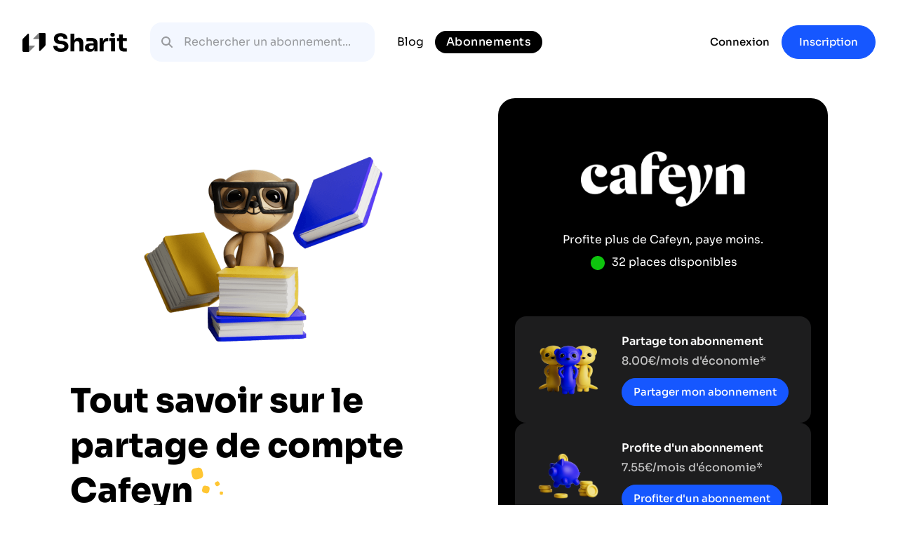

--- FILE ---
content_type: text/html
request_url: https://sharitandstream.com/subscription/17
body_size: 22591
content:
<!DOCTYPE html><html><head><meta charSet="utf-8"/><meta name="viewport" content="width=device-width"/><meta name="twitter:card" content="summary_large_image"/><meta name="twitter:site" content="@SharitandStream"/><meta name="twitter:creator" content="@SharitandStream"/><meta property="fb:app_id" content="244082094277464"/><meta property="og:url" content="https://sharitandstream.com"/><meta property="og:type" content="website"/><meta property="og:locale" content="fr_fr"/><meta property="og:site_name" content="Sharit and Stream"/><link rel="canonical" href="https://sharitandstream.com/subscription/17"/><title>Comment souscrire ou partager un abonnement Cafeyn ? | Sharit</title><meta name="robots" content="index,follow"/><meta name="description" content="Cafeyn propose différents types d&#x27;abonnements qui se partagent entre plusieurs utilisateurs. On vous explique comment faire pour économiser chaque mois !"/><meta property="og:title" content="Comment souscrire ou partager un abonnement Cafeyn ? | Sharit"/><meta property="og:description" content="Cafeyn propose différents types d&#x27;abonnements qui se partagent entre plusieurs utilisateurs. On vous explique comment faire pour économiser chaque mois !"/><script type="application/ld+json">{"@context":"https://schema.org","@type":"Article","datePublished":"2022-01-20T15:55:49.370Z","description":"Cafeyn propose différents types d&apos;abonnements qui se partagent entre plusieurs utilisateurs. On vous explique comment faire pour économiser chaque mois !","mainEntityOfPage":{"@type":"WebPage","@id":"/subscription/17"},"headline":"Comment souscrire ou partager un abonnement Cafeyn ? | Sharit","image":["https://sharitandstream.com[object Object]"],"dateModified":"2023-01-31T16:46:36.626Z","author":{"@type":"Person","name":"Sharit"}}</script><meta name="next-head-count" content="17"/><link rel="preconnect" href="https://fonts.googleapis.com"/><link rel="preconnect" href="https://fonts.gstatic.com" crossorigin="true"/><link rel="apple-touch-icon" sizes="180x180" href="/apple-touch-icon.png"/><link rel="icon" type="image/png" sizes="32x32" href="/favicon-32x32.png"/><link rel="icon" type="image/png" sizes="16x16" href="/favicon-16x16.png"/><link rel="manifest" href="/manifest.json"/><meta name="theme-color" content="#fff"/><meta property="og:image" content="https://sharitandstream.com/galaxy.jpeg"/><script type="application/ld+json">{"@context":"https://www.schema.org","@type":"Organization","name":"Sharit and Stream","url":"https://sharitandstream.com/","logo":"https://sharitandstream.com/sharit-noir.png","image":"https://sharitandstream.com/Introduction_Chaudron.png","description":"Sharit est une plateforme de partage d'abonnements digitaux entre particuliers : Sport, musique, SVOD, logiciels, jeux vidéo, il y en a pour tous les goûts !","address":{"@type":"PostalAddress","streetAddress":"55 Quai Alphonse le Gallo","addressLocality":"Boulogne-Billancourt","postalCode":"92100","addressCountry":"France"}}</script><script type="application/ld+json">{"@context":"https://schema.org/","@type":"Product","name":"Sharit","description":"Sharit est une plateforme de partage d'abonnements digitaux entre particuliers : Sport, musique, SVOD, logiciels, jeux vidéo, il y en a pour tous les goûts !","review":{"@type":"Review","reviewRating":{"@type":"Rating","ratingValue":4.5,"bestRating":5},"author":{"@type":"Person","name":"Sharit Customer"}},"brand":{"@type":"Brand","name":"Sharit"},"aggregateRating":{"@type":"AggregateRating","ratingValue":4.5,"reviewCount":842}}</script><script type="application/ld+json">{"@context":"https://schema.org/","@type":"DefinedTerm","name":"Sharer","description":"Le Sharer est la personne qui propose des places sur son abonnement."}</script><script type="application/ld+json">{"@context":"https://schema.org/","@type":"DefinedTerm","name":"Taker","description":" Le Taker est la personne qui veut souscrire à une place."}</script><link rel="preconnect" href="https://fonts.gstatic.com" crossorigin /><link rel="preload" href="/_next/static/css/343423b3ba419cb8.css" as="style"/><link rel="stylesheet" href="/_next/static/css/343423b3ba419cb8.css" data-n-g=""/><noscript data-n-css=""></noscript><script defer="" nomodule="" src="/_next/static/chunks/polyfills-c67a75d1b6f99dc8.js"></script><script src="/_next/static/chunks/webpack-45ca7ff9d9da4636.js" defer=""></script><script src="/_next/static/chunks/framework-3236775a9ca336a2.js" defer=""></script><script src="/_next/static/chunks/main-83cf58df12fc1e00.js" defer=""></script><script src="/_next/static/chunks/pages/_app-6ab12f75f1bad0d3.js" defer=""></script><script src="/_next/static/chunks/c16184b3-2b9ebf7fdcc04893.js" defer=""></script><script src="/_next/static/chunks/1568-81a61b917a1cafe9.js" defer=""></script><script src="/_next/static/chunks/7471-c5d77dd727bdb71e.js" defer=""></script><script src="/_next/static/chunks/8348-1303dee0d3912c24.js" defer=""></script><script src="/_next/static/chunks/1904-266d709568dbff8c.js" defer=""></script><script src="/_next/static/chunks/813-6eec000874a96e8d.js" defer=""></script><script src="/_next/static/chunks/4986-b66876c229b9c8fc.js" defer=""></script><script src="/_next/static/chunks/pages/subscription/%5Bid%5D-850dc9b032ddc67b.js" defer=""></script><script src="/_next/static/TdrY9Dhrzt2KLLROGe_Ao/_buildManifest.js" defer=""></script><script src="/_next/static/TdrY9Dhrzt2KLLROGe_Ao/_ssgManifest.js" defer=""></script><style id="__jsx-2461905904">#nprogress{pointer-events:none;}#nprogress .bar{background:#0310db;position:fixed;z-index:9999;top:0;left:0;width:100%;height:3px;}#nprogress .peg{display:block;position:absolute;right:0px;width:100px;height:100%;box-shadow:0 0 10px #0310db,0 0 5px #0310db;opacity:1;-webkit-transform:rotate(3deg) translate(0px,-4px);-ms-transform:rotate(3deg) translate(0px,-4px);-webkit-transform:rotate(3deg) translate(0px,-4px);-ms-transform:rotate(3deg) translate(0px,-4px);transform:rotate(3deg) translate(0px,-4px);}#nprogress .spinner{display:block;position:fixed;z-index:1031;top:15px;right:15px;}#nprogress .spinner-icon{width:18px;height:18px;box-sizing:border-box;border:solid 2px transparent;border-top-color:#0310db;border-left-color:#0310db;border-radius:50%;-webkit-animation:nprogresss-spinner 400ms linear infinite;-webkit-animation:nprogress-spinner 400ms linear infinite;animation:nprogress-spinner 400ms linear infinite;}.nprogress-custom-parent{overflow:hidden;position:relative;}.nprogress-custom-parent #nprogress .spinner,.nprogress-custom-parent #nprogress .bar{position:absolute;}@-webkit-keyframes nprogress-spinner{0%{-webkit-transform:rotate(0deg);}100%{-webkit-transform:rotate(360deg);}}@-webkit-keyframes nprogress-spinner{0%{-webkit-transform:rotate(0deg);-ms-transform:rotate(0deg);transform:rotate(0deg);}100%{-webkit-transform:rotate(360deg);-ms-transform:rotate(360deg);transform:rotate(360deg);}}@keyframes nprogress-spinner{0%{-webkit-transform:rotate(0deg);-ms-transform:rotate(0deg);transform:rotate(0deg);}100%{-webkit-transform:rotate(360deg);-ms-transform:rotate(360deg);transform:rotate(360deg);}}</style><style data-href="https://fonts.googleapis.com/css2?family=Poppins:wght@100;200;300;400;500;600;700;800;900&display=swap">@font-face{font-family:'Poppins';font-style:normal;font-weight:100;font-display:swap;src:url(https://fonts.gstatic.com/s/poppins/v20/pxiGyp8kv8JHgFVrLPTedA.woff) format('woff')}@font-face{font-family:'Poppins';font-style:normal;font-weight:200;font-display:swap;src:url(https://fonts.gstatic.com/s/poppins/v20/pxiByp8kv8JHgFVrLFj_V1g.woff) format('woff')}@font-face{font-family:'Poppins';font-style:normal;font-weight:300;font-display:swap;src:url(https://fonts.gstatic.com/s/poppins/v20/pxiByp8kv8JHgFVrLDz8V1g.woff) format('woff')}@font-face{font-family:'Poppins';font-style:normal;font-weight:400;font-display:swap;src:url(https://fonts.gstatic.com/s/poppins/v20/pxiEyp8kv8JHgFVrFJM.woff) format('woff')}@font-face{font-family:'Poppins';font-style:normal;font-weight:500;font-display:swap;src:url(https://fonts.gstatic.com/s/poppins/v20/pxiByp8kv8JHgFVrLGT9V1g.woff) format('woff')}@font-face{font-family:'Poppins';font-style:normal;font-weight:600;font-display:swap;src:url(https://fonts.gstatic.com/s/poppins/v20/pxiByp8kv8JHgFVrLEj6V1g.woff) format('woff')}@font-face{font-family:'Poppins';font-style:normal;font-weight:700;font-display:swap;src:url(https://fonts.gstatic.com/s/poppins/v20/pxiByp8kv8JHgFVrLCz7V1g.woff) format('woff')}@font-face{font-family:'Poppins';font-style:normal;font-weight:800;font-display:swap;src:url(https://fonts.gstatic.com/s/poppins/v20/pxiByp8kv8JHgFVrLDD4V1g.woff) format('woff')}@font-face{font-family:'Poppins';font-style:normal;font-weight:900;font-display:swap;src:url(https://fonts.gstatic.com/s/poppins/v20/pxiByp8kv8JHgFVrLBT5V1g.woff) format('woff')}@font-face{font-family:'Poppins';font-style:normal;font-weight:100;font-display:swap;src:url(https://fonts.gstatic.com/s/poppins/v20/pxiGyp8kv8JHgFVrLPTucXtAOvWDSHFF.woff2) format('woff2');unicode-range:U+0900-097F,U+1CD0-1CF9,U+200C-200D,U+20A8,U+20B9,U+25CC,U+A830-A839,U+A8E0-A8FF}@font-face{font-family:'Poppins';font-style:normal;font-weight:100;font-display:swap;src:url(https://fonts.gstatic.com/s/poppins/v20/pxiGyp8kv8JHgFVrLPTufntAOvWDSHFF.woff2) format('woff2');unicode-range:U+0100-02AF,U+0304,U+0308,U+0329,U+1E00-1E9F,U+1EF2-1EFF,U+2020,U+20A0-20AB,U+20AD-20CF,U+2113,U+2C60-2C7F,U+A720-A7FF}@font-face{font-family:'Poppins';font-style:normal;font-weight:100;font-display:swap;src:url(https://fonts.gstatic.com/s/poppins/v20/pxiGyp8kv8JHgFVrLPTucHtAOvWDSA.woff2) format('woff2');unicode-range:U+0000-00FF,U+0131,U+0152-0153,U+02BB-02BC,U+02C6,U+02DA,U+02DC,U+0304,U+0308,U+0329,U+2000-206F,U+2074,U+20AC,U+2122,U+2191,U+2193,U+2212,U+2215,U+FEFF,U+FFFD}@font-face{font-family:'Poppins';font-style:normal;font-weight:200;font-display:swap;src:url(https://fonts.gstatic.com/s/poppins/v20/pxiByp8kv8JHgFVrLFj_Z11lFd2JQEl8qw.woff2) format('woff2');unicode-range:U+0900-097F,U+1CD0-1CF9,U+200C-200D,U+20A8,U+20B9,U+25CC,U+A830-A839,U+A8E0-A8FF}@font-face{font-family:'Poppins';font-style:normal;font-weight:200;font-display:swap;src:url(https://fonts.gstatic.com/s/poppins/v20/pxiByp8kv8JHgFVrLFj_Z1JlFd2JQEl8qw.woff2) format('woff2');unicode-range:U+0100-02AF,U+0304,U+0308,U+0329,U+1E00-1E9F,U+1EF2-1EFF,U+2020,U+20A0-20AB,U+20AD-20CF,U+2113,U+2C60-2C7F,U+A720-A7FF}@font-face{font-family:'Poppins';font-style:normal;font-weight:200;font-display:swap;src:url(https://fonts.gstatic.com/s/poppins/v20/pxiByp8kv8JHgFVrLFj_Z1xlFd2JQEk.woff2) format('woff2');unicode-range:U+0000-00FF,U+0131,U+0152-0153,U+02BB-02BC,U+02C6,U+02DA,U+02DC,U+0304,U+0308,U+0329,U+2000-206F,U+2074,U+20AC,U+2122,U+2191,U+2193,U+2212,U+2215,U+FEFF,U+FFFD}@font-face{font-family:'Poppins';font-style:normal;font-weight:300;font-display:swap;src:url(https://fonts.gstatic.com/s/poppins/v20/pxiByp8kv8JHgFVrLDz8Z11lFd2JQEl8qw.woff2) format('woff2');unicode-range:U+0900-097F,U+1CD0-1CF9,U+200C-200D,U+20A8,U+20B9,U+25CC,U+A830-A839,U+A8E0-A8FF}@font-face{font-family:'Poppins';font-style:normal;font-weight:300;font-display:swap;src:url(https://fonts.gstatic.com/s/poppins/v20/pxiByp8kv8JHgFVrLDz8Z1JlFd2JQEl8qw.woff2) format('woff2');unicode-range:U+0100-02AF,U+0304,U+0308,U+0329,U+1E00-1E9F,U+1EF2-1EFF,U+2020,U+20A0-20AB,U+20AD-20CF,U+2113,U+2C60-2C7F,U+A720-A7FF}@font-face{font-family:'Poppins';font-style:normal;font-weight:300;font-display:swap;src:url(https://fonts.gstatic.com/s/poppins/v20/pxiByp8kv8JHgFVrLDz8Z1xlFd2JQEk.woff2) format('woff2');unicode-range:U+0000-00FF,U+0131,U+0152-0153,U+02BB-02BC,U+02C6,U+02DA,U+02DC,U+0304,U+0308,U+0329,U+2000-206F,U+2074,U+20AC,U+2122,U+2191,U+2193,U+2212,U+2215,U+FEFF,U+FFFD}@font-face{font-family:'Poppins';font-style:normal;font-weight:400;font-display:swap;src:url(https://fonts.gstatic.com/s/poppins/v20/pxiEyp8kv8JHgFVrJJbecnFHGPezSQ.woff2) format('woff2');unicode-range:U+0900-097F,U+1CD0-1CF9,U+200C-200D,U+20A8,U+20B9,U+25CC,U+A830-A839,U+A8E0-A8FF}@font-face{font-family:'Poppins';font-style:normal;font-weight:400;font-display:swap;src:url(https://fonts.gstatic.com/s/poppins/v20/pxiEyp8kv8JHgFVrJJnecnFHGPezSQ.woff2) format('woff2');unicode-range:U+0100-02AF,U+0304,U+0308,U+0329,U+1E00-1E9F,U+1EF2-1EFF,U+2020,U+20A0-20AB,U+20AD-20CF,U+2113,U+2C60-2C7F,U+A720-A7FF}@font-face{font-family:'Poppins';font-style:normal;font-weight:400;font-display:swap;src:url(https://fonts.gstatic.com/s/poppins/v20/pxiEyp8kv8JHgFVrJJfecnFHGPc.woff2) format('woff2');unicode-range:U+0000-00FF,U+0131,U+0152-0153,U+02BB-02BC,U+02C6,U+02DA,U+02DC,U+0304,U+0308,U+0329,U+2000-206F,U+2074,U+20AC,U+2122,U+2191,U+2193,U+2212,U+2215,U+FEFF,U+FFFD}@font-face{font-family:'Poppins';font-style:normal;font-weight:500;font-display:swap;src:url(https://fonts.gstatic.com/s/poppins/v20/pxiByp8kv8JHgFVrLGT9Z11lFd2JQEl8qw.woff2) format('woff2');unicode-range:U+0900-097F,U+1CD0-1CF9,U+200C-200D,U+20A8,U+20B9,U+25CC,U+A830-A839,U+A8E0-A8FF}@font-face{font-family:'Poppins';font-style:normal;font-weight:500;font-display:swap;src:url(https://fonts.gstatic.com/s/poppins/v20/pxiByp8kv8JHgFVrLGT9Z1JlFd2JQEl8qw.woff2) format('woff2');unicode-range:U+0100-02AF,U+0304,U+0308,U+0329,U+1E00-1E9F,U+1EF2-1EFF,U+2020,U+20A0-20AB,U+20AD-20CF,U+2113,U+2C60-2C7F,U+A720-A7FF}@font-face{font-family:'Poppins';font-style:normal;font-weight:500;font-display:swap;src:url(https://fonts.gstatic.com/s/poppins/v20/pxiByp8kv8JHgFVrLGT9Z1xlFd2JQEk.woff2) format('woff2');unicode-range:U+0000-00FF,U+0131,U+0152-0153,U+02BB-02BC,U+02C6,U+02DA,U+02DC,U+0304,U+0308,U+0329,U+2000-206F,U+2074,U+20AC,U+2122,U+2191,U+2193,U+2212,U+2215,U+FEFF,U+FFFD}@font-face{font-family:'Poppins';font-style:normal;font-weight:600;font-display:swap;src:url(https://fonts.gstatic.com/s/poppins/v20/pxiByp8kv8JHgFVrLEj6Z11lFd2JQEl8qw.woff2) format('woff2');unicode-range:U+0900-097F,U+1CD0-1CF9,U+200C-200D,U+20A8,U+20B9,U+25CC,U+A830-A839,U+A8E0-A8FF}@font-face{font-family:'Poppins';font-style:normal;font-weight:600;font-display:swap;src:url(https://fonts.gstatic.com/s/poppins/v20/pxiByp8kv8JHgFVrLEj6Z1JlFd2JQEl8qw.woff2) format('woff2');unicode-range:U+0100-02AF,U+0304,U+0308,U+0329,U+1E00-1E9F,U+1EF2-1EFF,U+2020,U+20A0-20AB,U+20AD-20CF,U+2113,U+2C60-2C7F,U+A720-A7FF}@font-face{font-family:'Poppins';font-style:normal;font-weight:600;font-display:swap;src:url(https://fonts.gstatic.com/s/poppins/v20/pxiByp8kv8JHgFVrLEj6Z1xlFd2JQEk.woff2) format('woff2');unicode-range:U+0000-00FF,U+0131,U+0152-0153,U+02BB-02BC,U+02C6,U+02DA,U+02DC,U+0304,U+0308,U+0329,U+2000-206F,U+2074,U+20AC,U+2122,U+2191,U+2193,U+2212,U+2215,U+FEFF,U+FFFD}@font-face{font-family:'Poppins';font-style:normal;font-weight:700;font-display:swap;src:url(https://fonts.gstatic.com/s/poppins/v20/pxiByp8kv8JHgFVrLCz7Z11lFd2JQEl8qw.woff2) format('woff2');unicode-range:U+0900-097F,U+1CD0-1CF9,U+200C-200D,U+20A8,U+20B9,U+25CC,U+A830-A839,U+A8E0-A8FF}@font-face{font-family:'Poppins';font-style:normal;font-weight:700;font-display:swap;src:url(https://fonts.gstatic.com/s/poppins/v20/pxiByp8kv8JHgFVrLCz7Z1JlFd2JQEl8qw.woff2) format('woff2');unicode-range:U+0100-02AF,U+0304,U+0308,U+0329,U+1E00-1E9F,U+1EF2-1EFF,U+2020,U+20A0-20AB,U+20AD-20CF,U+2113,U+2C60-2C7F,U+A720-A7FF}@font-face{font-family:'Poppins';font-style:normal;font-weight:700;font-display:swap;src:url(https://fonts.gstatic.com/s/poppins/v20/pxiByp8kv8JHgFVrLCz7Z1xlFd2JQEk.woff2) format('woff2');unicode-range:U+0000-00FF,U+0131,U+0152-0153,U+02BB-02BC,U+02C6,U+02DA,U+02DC,U+0304,U+0308,U+0329,U+2000-206F,U+2074,U+20AC,U+2122,U+2191,U+2193,U+2212,U+2215,U+FEFF,U+FFFD}@font-face{font-family:'Poppins';font-style:normal;font-weight:800;font-display:swap;src:url(https://fonts.gstatic.com/s/poppins/v20/pxiByp8kv8JHgFVrLDD4Z11lFd2JQEl8qw.woff2) format('woff2');unicode-range:U+0900-097F,U+1CD0-1CF9,U+200C-200D,U+20A8,U+20B9,U+25CC,U+A830-A839,U+A8E0-A8FF}@font-face{font-family:'Poppins';font-style:normal;font-weight:800;font-display:swap;src:url(https://fonts.gstatic.com/s/poppins/v20/pxiByp8kv8JHgFVrLDD4Z1JlFd2JQEl8qw.woff2) format('woff2');unicode-range:U+0100-02AF,U+0304,U+0308,U+0329,U+1E00-1E9F,U+1EF2-1EFF,U+2020,U+20A0-20AB,U+20AD-20CF,U+2113,U+2C60-2C7F,U+A720-A7FF}@font-face{font-family:'Poppins';font-style:normal;font-weight:800;font-display:swap;src:url(https://fonts.gstatic.com/s/poppins/v20/pxiByp8kv8JHgFVrLDD4Z1xlFd2JQEk.woff2) format('woff2');unicode-range:U+0000-00FF,U+0131,U+0152-0153,U+02BB-02BC,U+02C6,U+02DA,U+02DC,U+0304,U+0308,U+0329,U+2000-206F,U+2074,U+20AC,U+2122,U+2191,U+2193,U+2212,U+2215,U+FEFF,U+FFFD}@font-face{font-family:'Poppins';font-style:normal;font-weight:900;font-display:swap;src:url(https://fonts.gstatic.com/s/poppins/v20/pxiByp8kv8JHgFVrLBT5Z11lFd2JQEl8qw.woff2) format('woff2');unicode-range:U+0900-097F,U+1CD0-1CF9,U+200C-200D,U+20A8,U+20B9,U+25CC,U+A830-A839,U+A8E0-A8FF}@font-face{font-family:'Poppins';font-style:normal;font-weight:900;font-display:swap;src:url(https://fonts.gstatic.com/s/poppins/v20/pxiByp8kv8JHgFVrLBT5Z1JlFd2JQEl8qw.woff2) format('woff2');unicode-range:U+0100-02AF,U+0304,U+0308,U+0329,U+1E00-1E9F,U+1EF2-1EFF,U+2020,U+20A0-20AB,U+20AD-20CF,U+2113,U+2C60-2C7F,U+A720-A7FF}@font-face{font-family:'Poppins';font-style:normal;font-weight:900;font-display:swap;src:url(https://fonts.gstatic.com/s/poppins/v20/pxiByp8kv8JHgFVrLBT5Z1xlFd2JQEk.woff2) format('woff2');unicode-range:U+0000-00FF,U+0131,U+0152-0153,U+02BB-02BC,U+02C6,U+02DA,U+02DC,U+0304,U+0308,U+0329,U+2000-206F,U+2074,U+20AC,U+2122,U+2191,U+2193,U+2212,U+2215,U+FEFF,U+FFFD}</style></head><body><div id="__next"><style lang="text/css"></style><table id="appContainer" style="height:auto"><style data-emotion="css 1iemglj">.css-1iemglj{display:-webkit-box;display:-webkit-flex;display:-ms-flexbox;display:flex;-webkit-flex-direction:row;-ms-flex-direction:row;flex-direction:row;-webkit-box-flex-wrap:nowrap;-webkit-flex-wrap:nowrap;-ms-flex-wrap:nowrap;flex-wrap:nowrap;-webkit-align-items:flex-start;-webkit-box-align:flex-start;-ms-flex-align:flex-start;align-items:flex-start;min-height:max(100vh, 100%);height:-webkit-fit-content;height:-moz-fit-content;height:fit-content;min-width:100vw;max-width:100vw;width:auto;background-color:transparent;z-index:200;}@supports (-webkit-touch-callout: none){.css-1iemglj body{min-height:-webkit-fill-available;}}</style><tbody class="css-1iemglj"><style data-emotion="css 1c6s4a0">.css-1c6s4a0{display:-webkit-box;display:-webkit-flex;display:-ms-flexbox;display:flex;width:100%;display:-webkit-box;display:-webkit-flex;display:-ms-flexbox;display:flex;width:100%;-webkit-flex-direction:row;-ms-flex-direction:row;flex-direction:row;-webkit-box-flex-wrap:nowrap;-webkit-flex-wrap:nowrap;-ms-flex-wrap:nowrap;flex-wrap:nowrap;-webkit-align-content:center;-ms-flex-line-pack:center;align-content:center;-webkit-align-items:center;-webkit-box-align:center;-ms-flex-align:center;align-items:center;min-height:max(100vh, 100%);}</style><tr class="css-1c6s4a0"><td valign="top" style="white-space:wrap;min-height:100vh;height:100%;width:100%;justify-content:center"><div style="display:flex;flex-direction:column;min-height:100vh;height:100%;z-index:100"><style data-emotion="css 1lads1q">.css-1lads1q{display:-webkit-box;display:-webkit-flex;display:-ms-flexbox;display:flex;-webkit-align-items:center;-webkit-box-align:center;-ms-flex-align:center;align-items:center;-webkit-box-pack:center;-ms-flex-pack:center;-webkit-justify-content:center;justify-content:center;width:100%;}</style><style data-emotion="css o8hcvj">.css-o8hcvj{z-index:1000;width:100%;display:-webkit-box;display:-webkit-flex;display:-ms-flexbox;display:flex;-webkit-box-pack:center;-ms-flex-pack:center;-webkit-justify-content:center;justify-content:center;padding:32px;position:fixed;background:#FFFFFF;box-shadow:none;-webkit-transition:all 0.1s ease-in-out;transition:all 0.1s ease-in-out;}@media (max-width: 1024px){.css-o8hcvj{padding:8px 16px;}}</style><div class="css-o8hcvj"><style data-emotion="css 13kkbwd">.css-13kkbwd{width:100%;max-width:1440px;}</style><style data-emotion="css 1v7q3od">.css-1v7q3od{display:-webkit-box;display:-webkit-flex;display:-ms-flexbox;display:flex;-webkit-flex-direction:row;-ms-flex-direction:row;flex-direction:row;-webkit-align-items:center;-webkit-box-align:center;-ms-flex-align:center;align-items:center;-webkit-box-pack:justify;-webkit-justify-content:space-between;justify-content:space-between;height:56px;width:100%;max-width:1440px;}@media (max-width: px){.css-1v7q3od{padding:0;}}</style><div class="css-1v7q3od"></div></div><style data-emotion="css ba75hv">.css-ba75hv{display:-webkit-box;display:-webkit-flex;display:-ms-flexbox;display:flex;-webkit-flex-direction:column;-ms-flex-direction:column;flex-direction:column;-webkit-align-items:center;-webkit-box-align:center;-ms-flex-align:center;align-items:center;margin-top:140px;font-family:'Sora';}@media (max-width: 1024px){.css-ba75hv{padding:8px 16px 0 16px;margin-top:calc(56px + 38px);}}</style><div class="css-ba75hv"><style data-emotion="css s70b3e">.css-s70b3e{padding:0 100px;max-width:1440px;margin-bottom:15px;}@media (max-width: 1024px){.css-s70b3e{padding:0;}}</style><div class="css-s70b3e"><style data-emotion="css 1svhrt4">.css-1svhrt4{width:100%;display:-webkit-box;display:-webkit-flex;display:-ms-flexbox;display:flex;-webkit-flex-direction:row;-ms-flex-direction:row;flex-direction:row;-webkit-align-items:flex-start;-webkit-box-align:flex-start;-ms-flex-align:flex-start;align-items:flex-start;}@media (max-width: 1024px){.css-1svhrt4{-webkit-align-items:center;-webkit-box-align:center;-ms-flex-align:center;align-items:center;-webkit-flex-direction:column;-ms-flex-direction:column;flex-direction:column;text-align:center;}}</style><div class="css-1svhrt4"><style data-emotion="css 1v3qnyl">.css-1v3qnyl{display:-webkit-box;display:-webkit-flex;display:-ms-flexbox;display:flex;-webkit-flex-direction:column;-ms-flex-direction:column;flex-direction:column;-webkit-flex-basis:70%;-ms-flex-preferred-size:70%;flex-basis:70%;margin-right:64px;}@media (max-width: 1024px){.css-1v3qnyl{margin-right:0;}}</style><div class="css-1v3qnyl"><style data-emotion="css ekvuek">.css-ekvuek{display:-webkit-box;display:-webkit-flex;display:-ms-flexbox;display:flex;-webkit-box-pack:center;-ms-flex-pack:center;-webkit-justify-content:center;justify-content:center;margin:0 24px;}</style><div class="css-ekvuek"><style data-emotion="css ibijcs">.css-ibijcs{position:static!important;max-height:400px;max-width:400px;}@media (min-width: 769px) and (max-width: 1024px){.css-ibijcs{max-height:350px;}}@media (max-width: 768px){.css-ibijcs{max-height:250px;}}</style></div><style data-emotion="css 1iu9n6j">.css-1iu9n6j{position:relative;font-weight:800;font-size:3vw;line-height:3.5vw;}@media (max-width: 1024px){.css-1iu9n6j{font-size:24px;line-height:32px;}}@media (min-width: 1280px){.css-1iu9n6j{font-size:48px;line-height:64px;}}</style><h1 class="undefined css-nnncmi css-1iu9n6j">Tout savoir sur le partage de compte <!-- -->Cafeyn</h1><style data-emotion="css qkjgrd">.css-qkjgrd{margin-top:24px;font-weight:400;}.css-qkjgrd li>p:before{content:'•';margin-left:1em;margin-right:0.5em;}</style><style data-emotion="css zb7sk3">.css-zb7sk3{font-weight:500;font-size:24px;line-height:32px;margin-bottom:32px;margin-top:24px;font-weight:400;}@media (max-width: 1024px){.css-zb7sk3{font-size:16px;line-height:24px;}}.css-zb7sk3 li>p:before{content:'•';margin-left:1em;margin-right:0.5em;}</style><h2 class="css-zb7sk3"><div class="mt-6">Avec Cafeyn, profite de  2000 journaux et magazines en accès illimité dans une seule app.</div></h2></div><style data-emotion="css 7n1b0s">.css-7n1b0s{-webkit-flex-basis:30%;-ms-flex-preferred-size:30%;flex-basis:30%;max-width:500px;}</style><style data-emotion="css nr0kw">.css-nr0kw{display:-webkit-box;display:-webkit-flex;display:-ms-flexbox;display:flex;-webkit-flex-direction:column;-ms-flex-direction:column;flex-direction:column;-webkit-align-items:center;-webkit-box-align:center;-ms-flex-align:center;align-items:center;background:#000000;color:#FFFFFF;border-radius:24px;width:100%;padding:40px 24px 24px 24px;text-align:left;-webkit-flex-basis:30%;-ms-flex-preferred-size:30%;flex-basis:30%;max-width:500px;}</style><div class="css-nr0kw"><style data-emotion="css 1xlje80">.css-1xlje80{height:150px;width:100%;max-width:250px;padding:8px;}@media (max-width: 768px){.css-1xlje80{height:90px;}}@media (max-width: 640px){.css-1xlje80{height:70px;}}</style><div class="css-1xlje80"><style data-emotion="css 181glra">.css-181glra{width:100%;height:100%;-webkit-mask-image:url(https://sharitandstream.com/uploads/Logo_Cafeyn_ee195c110f.png);mask-image:url(https://sharitandstream.com/uploads/Logo_Cafeyn_ee195c110f.png);-webkit-mask-repeat:no-repeat;-webkit-mask-repeat:no-repeat;mask-repeat:no-repeat;background:#FFFFFF;-webkit-mask-size:contain;mask-size:contain;-webkit-mask-position:center center;mask-position:center center;}</style><div class="css-181glra"></div></div><style data-emotion="css 1s1paw1">.css-1s1paw1{font-size:16px;font-weight:400;line-height:24px;}</style><div class="css-1s1paw1">Profite plus de <!-- -->Cafeyn<!-- -->, paye moins.</div><style data-emotion="css 17eh51v">.css-17eh51v{margin-top:8px;text-align:center;}</style><div class="css-17eh51v"><style data-emotion="css vubbuv">.css-vubbuv{-webkit-user-select:none;-moz-user-select:none;-ms-user-select:none;user-select:none;width:1em;height:1em;display:inline-block;fill:currentColor;-webkit-flex-shrink:0;-ms-flex-negative:0;flex-shrink:0;-webkit-transition:fill 200ms cubic-bezier(0.4, 0, 0.2, 1) 0ms;transition:fill 200ms cubic-bezier(0.4, 0, 0.2, 1) 0ms;font-size:1.5rem;}</style><svg class="MuiSvgIcon-root MuiSvgIcon-fontSizeMedium css-vubbuv" focusable="false" aria-hidden="true" viewBox="0 0 24 24" data-testid="CircleRoundedIcon" style="color:#0ec40e"><path d="M12 2C6.47 2 2 6.47 2 12s4.47 10 10 10 10-4.47 10-10S17.53 2 12 2z"></path></svg>  <!-- -->32 places disponibles</div><style data-emotion="css ibvz1i">.css-ibvz1i{display:-webkit-box;display:-webkit-flex;display:-ms-flexbox;display:flex;-webkit-flex-direction:column;-ms-flex-direction:column;flex-direction:column;gap:8px;margin-top:64px;width:100%;}</style><div class="css-ibvz1i"><style data-emotion="css 1grsgx3">.css-1grsgx3{display:-webkit-box;display:-webkit-flex;display:-ms-flexbox;display:flex;-webkit-flex-direction:row;-ms-flex-direction:row;flex-direction:row;padding:24px 32px;background:#1d1d1e;-webkit-align-items:center;-webkit-box-align:center;-ms-flex-align:center;align-items:center;color:#FFFFFF;border-radius:16px;width:100%;}@media (max-width: 640px){.css-1grsgx3{text-align:center;-webkit-flex-direction:column;-ms-flex-direction:column;flex-direction:column;padding:12px 24px;}}</style><div class="css-1grsgx3"><style data-emotion="css 1bxfw95">.css-1bxfw95{height:88px;width:88px;background:url(/KPI_Membres.png);background-repeat:no-repeat;-webkit-background-size:contain;background-size:contain;-webkit-background-position:center center;background-position:center center;border-radius:12px;margin-right:32px;}@media (max-width: 640px){.css-1bxfw95{-webkit-flex-direction:column;-ms-flex-direction:column;flex-direction:column;padding:12px 24px;margin-right:0;}}</style><div src="/KPI_Membres.png" class="css-1bxfw95"></div><style data-emotion="css 1iyoj2o">.css-1iyoj2o{display:-webkit-box;display:-webkit-flex;display:-ms-flexbox;display:flex;-webkit-flex-direction:column;-ms-flex-direction:column;flex-direction:column;}</style><div class="css-1iyoj2o"><style data-emotion="css 1x9f39b">.css-1x9f39b{font-size:16px;font-weight:600;line-height:24px;}@media (max-width: 640px){.css-1x9f39b{font-size:14px;}}</style><p class="css-1x9f39b">Partage ton abonnement</p><style data-emotion="css 12xve8f">.css-12xve8f{font-size:16px;font-weight:600;line-height:24px;font-weight:500;opacity:0.72;margin:4px 0 12px 0;}@media (max-width: 640px){.css-12xve8f{font-size:14px;}}</style><p class="css-12xve8f">0.00€/mois d&#x27;économie*</p><style data-emotion="css ofy3wa">.css-ofy3wa{cursor:pointer;padding:0 24px;-webkit-transition:all 0.3s ease-in-out;transition:all 0.3s ease-in-out;display:-webkit-box;display:-webkit-flex;display:-ms-flexbox;display:flex;-webkit-align-items:center;-webkit-box-align:center;-ms-flex-align:center;align-items:center;font-size:15px;letter-spacing:0;line-height:18px;text-align:center;outline:none;width:-webkit-max-content;width:-moz-max-content;width:max-content;border-radius:52px;font-weight:500;-webkit-box-pack:center;-ms-flex-pack:center;-webkit-justify-content:center;justify-content:center;white-space:nowrap;width:auto;max-width:100%;display:-webkit-box;display:-webkit-flex;display:-ms-flexbox;display:flex;-webkit-flex-direction:row;-ms-flex-direction:row;flex-direction:row;-webkit-box-flex-wrap:nowrap;-webkit-flex-wrap:nowrap;-ms-flex-wrap:nowrap;flex-wrap:nowrap;-webkit-align-content:center;-ms-flex-line-pack:center;align-content:center;-webkit-box-pack:center;-ms-flex-pack:center;-webkit-justify-content:center;justify-content:center;-webkit-align-items:center;-webkit-box-align:center;-ms-flex-align:center;align-items:center;}.css-ofy3wa:disabled{-webkit-filter:opacity(50%);filter:opacity(50%);pointer-events:none;}.css-ofy3wa:focus{outline:none;}</style><button color="primary" class="
              css-1m2g564
              css-8yzsv
              css-1pc62nw undefined
             css-ofy3wa"><style data-emotion="css 3837xn">.css-3837xn{display:-webkit-box;display:-webkit-flex;display:-ms-flexbox;display:flex;-webkit-align-items:center;-webkit-box-align:center;-ms-flex-align:center;align-items:center;text-align:center;height:100%;}.css-3837xn svg{padding-top:2px;}.css-3837xn svg rect{fill:#1657FF;}</style><span class="css-3837xn">Partager mon abonnement</span></button></div></div><div class="css-1grsgx3"><style data-emotion="css 6za2h">.css-6za2h{height:88px;width:88px;background:url(/KPI_Economies.png);background-repeat:no-repeat;-webkit-background-size:contain;background-size:contain;-webkit-background-position:center center;background-position:center center;border-radius:12px;margin-right:32px;}@media (max-width: 640px){.css-6za2h{-webkit-flex-direction:column;-ms-flex-direction:column;flex-direction:column;padding:12px 24px;margin-right:0;}}</style><div src="/KPI_Economies.png" class="css-6za2h"></div><div class="css-1iyoj2o"><p class="css-1x9f39b">Profite d&#x27;un abonnement</p><p class="css-12xve8f">0.00€/mois d&#x27;économie*</p><button color="primary" class="
              css-1m2g564
              css-8yzsv
              css-1pc62nw undefined
             css-ofy3wa"><span class="css-3837xn">Profiter d&#x27;un abonnement</span></button></div></div></div></div></div></div><style data-emotion="css xkjncw">.css-xkjncw{padding:0 100px;max-width:1440px;margin-bottom:20px;}.css-xkjncw ul{list-style:disc;margin-left:30px;}.css-xkjncw ol{list-style:decimal;margin-left:30px;}@media (max-width: 1024px){.css-xkjncw{padding:0;}}</style><div style="width:100%" class="css-xkjncw"><style data-emotion="css kaq19y">.css-kaq19y{width:100%;}.css-kaq19y h1,.css-kaq19y h2,.css-kaq19y h3,.css-kaq19y h4,.css-kaq19y h5,.css-kaq19y h6{font-size:revert;font-weight:revert;}</style><div class="css-kaq19y"><h2 id="viewer-9j7j" class="eSWI6 _1j-51 _1FoOD _3M0Fe Z63qyL roLFQS public-DraftStyleDefault-block-depth0 fixed-tab-size public-DraftStyleDefault-text-ltr"><span class="_2PHJq public-DraftStyleDefault-ltr"><u class="_3zM-5">Type et caract&eacute;ristique de l'abonnement Cafeyn</u></span></h2>
<div data-hook="rcv-block5">&nbsp;</div>
<p id="viewer-33co7" class="mm8Nw _1j-51 roLFQS _1FoOD _3M0Fe Z63qyL roLFQS public-DraftStyleDefault-block-depth0 fixed-tab-size public-DraftStyleDefault-text-ltr"><span class="_2PHJq public-DraftStyleDefault-ltr">Avec Cafeyn, profite de 2000 journaux et magazines en acc&egrave;s illimit&eacute; dans une seule app.</span></p>
<div data-hook="rcv-block7">&nbsp;</div>
<p id="viewer-eds0k" class="mm8Nw _1j-51 roLFQS _1FoOD _3M0Fe Z63qyL roLFQS public-DraftStyleDefault-block-depth0 fixed-tab-size public-DraftStyleDefault-text-ltr"><span class="_2PHJq public-DraftStyleDefault-ltr">La plateforme propose un abonnement permettant l'acc&egrave;s au service : </span></p>
<p class="mm8Nw _1j-51 roLFQS _1FoOD _3M0Fe Z63qyL roLFQS public-DraftStyleDefault-block-depth0 fixed-tab-size public-DraftStyleDefault-text-ltr">&nbsp;</p>
<ul>
<li class="_1j-51 _1FoOD _3M0Fe Z63qyL roLFQS"><strong>5 utilisateurs maximum</strong></li>
<li class="_1j-51 _1FoOD _3M0Fe Z63qyL roLFQS"><strong><span class="_3zM-5">Prix de l'abonnement mensuel : 9,99&euro;.</span></strong></li>
</ul>
<p>&nbsp;</p>
<p style="text-align: left;">Avec cet abonnement, &eacute;conomise chaque mois en partageant ton abonnement, on t'explique comment faire juste ici ⬇️</p></div><style data-emotion="css lw6oq7">.css-lw6oq7{width:100%;display:-webkit-box;display:-webkit-flex;display:-ms-flexbox;display:flex;-webkit-flex-direction:row;-ms-flex-direction:row;flex-direction:row;-webkit-box-flex-wrap:nowrap;-webkit-flex-wrap:nowrap;-ms-flex-wrap:nowrap;flex-wrap:nowrap;-webkit-align-content:center;-ms-flex-line-pack:center;align-content:center;-webkit-box-pack:start;-ms-flex-pack:start;-webkit-justify-content:flex-start;justify-content:flex-start;-webkit-align-items:center;-webkit-box-align:center;-ms-flex-align:center;align-items:center;padding-top:2rem;}</style><div class="css-lw6oq7"><button color="primary" class="
              css-1m2g564
              css-8yzsv
              css-1pc62nw undefined
             css-ofy3wa"><span class="css-3837xn">Rejoindre un abonnement</span></button></div></div><div style="width:100%" class="css-xkjncw"><div class="css-kaq19y"><h2 id="viewer-4mkt" class="eSWI6 _1j-51 _1FoOD _3M0Fe Z63qyL roLFQS public-DraftStyleDefault-block-depth0 fixed-tab-size public-DraftStyleDefault-text-ltr"><span class="_2PHJq public-DraftStyleDefault-ltr"><u class="_3zM-5">Comment partager son abonnement Cafeyn</u></span></h2>
<p class="mm8Nw _1j-51 roLFQS _1FoOD _3M0Fe Z63qyL roLFQS public-DraftStyleDefault-block-depth0 fixed-tab-size public-DraftStyleDefault-text-ltr">&nbsp;</p>
<p class="mm8Nw _1j-51 roLFQS _1FoOD _3M0Fe Z63qyL roLFQS public-DraftStyleDefault-block-depth0 fixed-tab-size public-DraftStyleDefault-text-ltr"><span class="_2PHJq public-DraftStyleDefault-ltr">Type de partage : par mot de passe.</span></p>
<p class="mm8Nw _1j-51 roLFQS _1FoOD _3M0Fe Z63qyL roLFQS public-DraftStyleDefault-block-depth0 fixed-tab-size public-DraftStyleDefault-text-ltr">&nbsp;</p>
<h3 class="mm8Nw _1j-51 roLFQS _1FoOD _3M0Fe Z63qyL roLFQS public-DraftStyleDefault-block-depth0 fixed-tab-size public-DraftStyleDefault-text-ltr"><span class="_2PHJq public-DraftStyleDefault-ltr">Pour le propri&eacute;taire de l'abonnement Cafeyn</span></h3>
<p>Pour partager ton compte &agrave; d'autres utilisateurs, il te suffit de cr&eacute;er gratuitement un compte sur Sharit, puis de cr&eacute;er ton annonce et indiquant tes identifiants et ton mot de passe Cafeyn. Pas de probl&egrave;me de s&eacute;curit&eacute;, ils ne seront transmis qu'une fois le paiement valid&eacute; par Sharit, via un espace s&eacute;curis&eacute;.</p>
<p class="mm8Nw _1j-51 roLFQS _1FoOD _3M0Fe Z63qyL roLFQS public-DraftStyleDefault-block-depth0 fixed-tab-size public-DraftStyleDefault-text-ltr">&nbsp;</p>
<h3 class="mm8Nw _1j-51 roLFQS _1FoOD _3M0Fe Z63qyL roLFQS public-DraftStyleDefault-block-depth0 fixed-tab-size public-DraftStyleDefault-text-ltr"><span class="_2PHJq public-DraftStyleDefault-ltr">Pour le souscripteur de l'abonnement Cafeyn</span></h3>
<p><span class="2phjq">Rien de plus simple, inscris-toi gratuitement sur Sharit, s&eacute;lectionne l'abonnement que tu souhaites, puis le groupe que tu veux rejoindre. Une fois le paiement valid&eacute;, pas d'attente, tu auras acc&egrave;s directement aux identifiants de connexion, &agrave; rentrer sur Cafeyn.</span></p>
<p class="mm8Nw _1j-51 roLFQS _1FoOD _3M0Fe Z63qyL roLFQS public-DraftStyleDefault-block-depth0 fixed-tab-size public-DraftStyleDefault-text-ltr">&nbsp;</p>
<p class="mm8Nw _1j-51 roLFQS _1FoOD _3M0Fe Z63qyL roLFQS public-DraftStyleDefault-block-depth0 fixed-tab-size public-DraftStyleDefault-text-ltr">&nbsp;</p>
<p id="viewer-2qa7c" class="mm8Nw _1j-51 roLFQS _1FoOD _3M0Fe Z63qyL roLFQS public-DraftStyleDefault-block-depth0 fixed-tab-size public-DraftStyleDefault-text-ltr"><span class="_2PHJq public-DraftStyleDefault-ltr"><strong>Attention, nous te conseillons d'utiliser un mot de passe unique pour chaque abonnement de streaming partag&eacute;.</strong></span></p></div><div class="css-lw6oq7"><button color="primary" class="
              css-1m2g564
              css-8yzsv
              css-1pc62nw undefined
             css-ofy3wa"><span class="css-3837xn">Partager mon abonnement</span></button></div></div><div class="css-s70b3e"><style data-emotion="css 1ago99h">.css-1ago99h{width:100%;}</style><div class="css-1ago99h"><style data-emotion="css hey7i7">.css-hey7i7{font-weight:700;margin-bottom:32px;}@media (max-width: 1024px){.css-hey7i7{text-align:center;}}</style><style data-emotion="css vaionk">.css-vaionk{font-weight:500;font-size:24px;line-height:32px;margin-bottom:32px;font-weight:700;margin-bottom:32px;}@media (max-width: 1024px){.css-vaionk{font-size:16px;line-height:24px;}}@media (max-width: 1024px){.css-vaionk{text-align:center;}}</style><h2 class="css-vaionk">Pourquoi passer par Sharit pour ton abonnement <!-- -->Cafeyn<!-- --> ?</h2><style data-emotion="css 95q9fn">.css-95q9fn{display:-webkit-box;display:-webkit-flex;display:-ms-flexbox;display:flex;-webkit-flex-direction:row;-ms-flex-direction:row;flex-direction:row;gap:16px;}@media (max-width: 768px){.css-95q9fn{-webkit-flex-direction:column;-ms-flex-direction:column;flex-direction:column;-webkit-align-items:center;-webkit-box-align:center;-ms-flex-align:center;align-items:center;}}</style><div class="css-95q9fn"><style data-emotion="css 190rffh">.css-190rffh{display:-webkit-box;display:-webkit-flex;display:-ms-flexbox;display:flex;-webkit-flex-direction:column;-ms-flex-direction:column;flex-direction:column;-webkit-align-items:center;-webkit-box-align:center;-ms-flex-align:center;align-items:center;background:#F3F7FF;border-radius:24px;max-width:400px;padding:24px;}</style><div class="css-190rffh"><style data-emotion="css 6cpod2">.css-6cpod2{height:92px;width:100%;border-radius:16px;background:url();background-repeat:no-repeat;-webkit-background-size:contain;background-size:contain;-webkit-background-position:center center;background-position:center center;margin-bottom:24px;display:-webkit-box;display:-webkit-flex;display:-ms-flexbox;display:flex;-webkit-flex-direction:row;-ms-flex-direction:row;flex-direction:row;-webkit-box-flex-wrap:nowrap;-webkit-flex-wrap:nowrap;-ms-flex-wrap:nowrap;flex-wrap:nowrap;-webkit-align-content:center;-ms-flex-line-pack:center;align-content:center;-webkit-box-pack:center;-ms-flex-pack:center;-webkit-justify-content:center;justify-content:center;-webkit-align-items:center;-webkit-box-align:center;-ms-flex-align:center;align-items:center;}</style><div class="css-6cpod2"><img alt="Subscription Info Block Card" src="https://sharitandstream.com/_next/static/media/sharer.70585ba9.png" width="100" height="100" decoding="async" data-nimg="future" class="" loading="lazy" style="color:transparent;display:block;position:relative;object-fit:contain;width:min-content;max-width:100%;height:100%"/></div><style data-emotion="css 1jn6jql">.css-1jn6jql{font-size:14px;font-weight:400;line-height:16px;text-align:center;}</style><p class="css-1jn6jql">Si tu partages ton compte, tu réalises en moyenne 0.00€ d’économie /mois</p></div><div class="css-190rffh"><div class="css-6cpod2"><img alt="Subscription Info Block Card" src="https://sharitandstream.com/_next/static/media/taker.5a77baff.png" width="100" height="100" decoding="async" data-nimg="future" class="" loading="lazy" style="color:transparent;display:block;position:relative;object-fit:contain;width:min-content;max-width:100%;height:100%"/></div><p class="css-1jn6jql">Si tu profites d’un abonnement, tu réalises en moyenne 0.00€ d’économie /mois</p></div><div class="css-190rffh"><div class="css-6cpod2"><img alt="Subscription Info Block Card" src="https://sharitandstream.com/_next/static/media/Verticale_Explorer_trimmed.3a3706cb.png" width="100" height="100" decoding="async" data-nimg="future" class="" loading="lazy" style="color:transparent;display:block;position:relative;object-fit:contain;width:min-content;max-width:100%;height:100%"/></div><p class="css-1jn6jql">Accèdes à toutes nos recommandations de contenu et les nouveautés disponibles</p></div></div><style data-emotion="css 6y9orx">.css-6y9orx{display:-webkit-box;display:-webkit-flex;display:-ms-flexbox;display:flex;-webkit-flex-direction:column;-ms-flex-direction:column;flex-direction:column;gap:32px;}</style><div class="css-6y9orx"><style data-emotion="css 6h28nq">.css-6h28nq{font-weight:700;margin-bottom:0;margin-top:70px;}</style><style data-emotion="css 1qum1bm">.css-1qum1bm{font-weight:500;font-size:24px;line-height:32px;margin-bottom:32px;font-weight:700;margin-bottom:0;margin-top:70px;}@media (max-width: 1024px){.css-1qum1bm{font-size:16px;line-height:24px;}}</style><h2 class="css-1qum1bm">Questions / Réponses</h2><div><style data-emotion="css 1ler6i4">.css-1ler6i4{position:relative;-webkit-transition:margin 150ms cubic-bezier(0.4, 0, 0.2, 1) 0ms;transition:margin 150ms cubic-bezier(0.4, 0, 0.2, 1) 0ms;overflow-anchor:none;border-radius:0;}.css-1ler6i4:before{position:absolute;left:0;top:-1px;right:0;height:1px;content:"";opacity:1;background-color:rgba(0, 0, 0, 0.12);-webkit-transition:opacity 150ms cubic-bezier(0.4, 0, 0.2, 1) 0ms,background-color 150ms cubic-bezier(0.4, 0, 0.2, 1) 0ms;transition:opacity 150ms cubic-bezier(0.4, 0, 0.2, 1) 0ms,background-color 150ms cubic-bezier(0.4, 0, 0.2, 1) 0ms;}.css-1ler6i4:first-of-type:before{display:none;}.css-1ler6i4.Mui-expanded:before{opacity:0;}.css-1ler6i4.Mui-expanded:first-of-type{margin-top:0;}.css-1ler6i4.Mui-expanded:last-of-type{margin-bottom:0;}.css-1ler6i4.Mui-expanded+.css-1ler6i4.Mui-expanded:before{display:none;}.css-1ler6i4.Mui-disabled{background-color:rgba(0, 0, 0, 0.12);}.css-1ler6i4:first-of-type{border-top-left-radius:4px;border-top-right-radius:4px;}.css-1ler6i4:last-of-type{border-bottom-left-radius:4px;border-bottom-right-radius:4px;}@supports (-ms-ime-align: auto){.css-1ler6i4:last-of-type{border-bottom-left-radius:0;border-bottom-right-radius:0;}}.css-1ler6i4:before{display:none;}</style><style data-emotion="css 112w0f0">.css-112w0f0{background-color:#fff;color:rgba(0, 0, 0, 0.87);-webkit-transition:box-shadow 300ms cubic-bezier(0.4, 0, 0.2, 1) 0ms;transition:box-shadow 300ms cubic-bezier(0.4, 0, 0.2, 1) 0ms;border-radius:4px;box-shadow:none;position:relative;-webkit-transition:margin 150ms cubic-bezier(0.4, 0, 0.2, 1) 0ms;transition:margin 150ms cubic-bezier(0.4, 0, 0.2, 1) 0ms;overflow-anchor:none;border-radius:0;}.css-112w0f0:before{position:absolute;left:0;top:-1px;right:0;height:1px;content:"";opacity:1;background-color:rgba(0, 0, 0, 0.12);-webkit-transition:opacity 150ms cubic-bezier(0.4, 0, 0.2, 1) 0ms,background-color 150ms cubic-bezier(0.4, 0, 0.2, 1) 0ms;transition:opacity 150ms cubic-bezier(0.4, 0, 0.2, 1) 0ms,background-color 150ms cubic-bezier(0.4, 0, 0.2, 1) 0ms;}.css-112w0f0:first-of-type:before{display:none;}.css-112w0f0.Mui-expanded:before{opacity:0;}.css-112w0f0.Mui-expanded:first-of-type{margin-top:0;}.css-112w0f0.Mui-expanded:last-of-type{margin-bottom:0;}.css-112w0f0.Mui-expanded+.css-112w0f0.Mui-expanded:before{display:none;}.css-112w0f0.Mui-disabled{background-color:rgba(0, 0, 0, 0.12);}.css-112w0f0:first-of-type{border-top-left-radius:4px;border-top-right-radius:4px;}.css-112w0f0:last-of-type{border-bottom-left-radius:4px;border-bottom-right-radius:4px;}@supports (-ms-ime-align: auto){.css-112w0f0:last-of-type{border-bottom-left-radius:0;border-bottom-right-radius:0;}}.css-112w0f0:before{display:none;}</style><div class="MuiPaper-root MuiPaper-elevation MuiPaper-rounded MuiPaper-elevation0 MuiAccordion-root MuiAccordion-rounded css-112w0f0"><style data-emotion="css 1qn4nzw">.css-1qn4nzw{font-family:'Sora';font-weight:700;padding:0;}.css-1qn4nzw:before{display:none!important;}</style><style data-emotion="css ev0vnj">.css-ev0vnj{display:-webkit-box;display:-webkit-flex;display:-ms-flexbox;display:flex;min-height:48px;padding:0px 16px;-webkit-transition:min-height 150ms cubic-bezier(0.4, 0, 0.2, 1) 0ms,background-color 150ms cubic-bezier(0.4, 0, 0.2, 1) 0ms;transition:min-height 150ms cubic-bezier(0.4, 0, 0.2, 1) 0ms,background-color 150ms cubic-bezier(0.4, 0, 0.2, 1) 0ms;font-family:'Sora';font-weight:700;padding:0;}.css-ev0vnj.Mui-focusVisible{background-color:rgba(0, 0, 0, 0.12);}.css-ev0vnj.Mui-disabled{opacity:0.38;}.css-ev0vnj:hover:not(.Mui-disabled){cursor:pointer;}.css-ev0vnj:before{display:none!important;}</style><style data-emotion="css nxvga7">.css-nxvga7{display:-webkit-inline-box;display:-webkit-inline-flex;display:-ms-inline-flexbox;display:inline-flex;-webkit-align-items:center;-webkit-box-align:center;-ms-flex-align:center;align-items:center;-webkit-box-pack:center;-ms-flex-pack:center;-webkit-justify-content:center;justify-content:center;position:relative;box-sizing:border-box;-webkit-tap-highlight-color:transparent;background-color:transparent;outline:0;border:0;margin:0;border-radius:0;padding:0;cursor:pointer;-webkit-user-select:none;-moz-user-select:none;-ms-user-select:none;user-select:none;vertical-align:middle;-moz-appearance:none;-webkit-appearance:none;-webkit-text-decoration:none;text-decoration:none;color:inherit;display:-webkit-box;display:-webkit-flex;display:-ms-flexbox;display:flex;min-height:48px;padding:0px 16px;-webkit-transition:min-height 150ms cubic-bezier(0.4, 0, 0.2, 1) 0ms,background-color 150ms cubic-bezier(0.4, 0, 0.2, 1) 0ms;transition:min-height 150ms cubic-bezier(0.4, 0, 0.2, 1) 0ms,background-color 150ms cubic-bezier(0.4, 0, 0.2, 1) 0ms;font-family:'Sora';font-weight:700;padding:0;}.css-nxvga7::-moz-focus-inner{border-style:none;}.css-nxvga7.Mui-disabled{pointer-events:none;cursor:default;}@media print{.css-nxvga7{-webkit-print-color-adjust:exact;color-adjust:exact;}}.css-nxvga7.Mui-focusVisible{background-color:rgba(0, 0, 0, 0.12);}.css-nxvga7.Mui-disabled{opacity:0.38;}.css-nxvga7:hover:not(.Mui-disabled){cursor:pointer;}.css-nxvga7:before{display:none!important;}</style><div class="MuiButtonBase-root MuiAccordionSummary-root css-nxvga7" tabindex="0" role="button" aria-expanded="false"><style data-emotion="css 1n11r91">.css-1n11r91{display:-webkit-box;display:-webkit-flex;display:-ms-flexbox;display:flex;-webkit-box-flex:1;-webkit-flex-grow:1;-ms-flex-positive:1;flex-grow:1;margin:12px 0;}</style><div class="MuiAccordionSummary-content css-1n11r91"><p>Comment ça marche ?</p></div><style data-emotion="css 1fx8m19">.css-1fx8m19{display:-webkit-box;display:-webkit-flex;display:-ms-flexbox;display:flex;color:rgba(0, 0, 0, 0.54);-webkit-transform:rotate(0deg);-moz-transform:rotate(0deg);-ms-transform:rotate(0deg);transform:rotate(0deg);-webkit-transition:-webkit-transform 150ms cubic-bezier(0.4, 0, 0.2, 1) 0ms;transition:transform 150ms cubic-bezier(0.4, 0, 0.2, 1) 0ms;}.css-1fx8m19.Mui-expanded{-webkit-transform:rotate(180deg);-moz-transform:rotate(180deg);-ms-transform:rotate(180deg);transform:rotate(180deg);}</style><div class="MuiAccordionSummary-expandIconWrapper css-1fx8m19"><svg class="MuiSvgIcon-root MuiSvgIcon-fontSizeMedium css-vubbuv" focusable="false" aria-hidden="true" viewBox="0 0 24 24" data-testid="ExpandMoreIcon"><path d="M16.59 8.59 12 13.17 7.41 8.59 6 10l6 6 6-6z"></path></svg></div></div><style data-emotion="css a0y2e3">.css-a0y2e3{height:0;overflow:hidden;-webkit-transition:height 300ms cubic-bezier(0.4, 0, 0.2, 1) 0ms;transition:height 300ms cubic-bezier(0.4, 0, 0.2, 1) 0ms;visibility:hidden;}</style><div class="MuiCollapse-root MuiCollapse-vertical MuiCollapse-hidden css-a0y2e3" style="min-height:0px"><style data-emotion="css hboir5">.css-hboir5{display:-webkit-box;display:-webkit-flex;display:-ms-flexbox;display:flex;width:100%;}</style><div class="MuiCollapse-wrapper MuiCollapse-vertical css-hboir5"><style data-emotion="css 8atqhb">.css-8atqhb{width:100%;}</style><div class="MuiCollapse-wrapperInner MuiCollapse-vertical css-8atqhb"><div role="region" class="MuiAccordion-region"><style data-emotion="css u7qq7e">.css-u7qq7e{padding:8px 16px 16px;}</style><div class="MuiAccordionDetails-root css-u7qq7e"><style data-emotion="css 5a7io">.css-5a7io{font-size:15px;font-weight:400;line-height:16px;}.css-5a7io:not(p:first-of-type){margin-top:12px;}</style><p class="css-5a7io">Sharit est une marketplace de mise en relation entre des personnes qui proposent une ou plusieurs places libres sur leur abonnement de streaming et des personnes qui veulent souscrire à une de ces places.</p><p class="css-5a7io">Sur Sharit tu peux être Sharer et Taker.</p><p class="css-5a7io">Chez nous, le Sharer est la personne qui propose des places sur son abonnement. Le Taker est la personne qui veut souscrire à une place.</p><p class="css-5a7io">Une fois connecté à ton espace personnel, tu arriveras sur ta page de gestion de tes abonnements.</p><p class="css-5a7io">En cliquant sur « + » dans la section Taker tu pourras souscrire à un abonnement. En cliquant sur « + »  dans la section Sharer ou &quot;partager un abonnement&quot;, tu pourras proposer des places disponibles sur ton abonnement et commencer à économiser chaque mois.</p><p class="css-5a7io">Plus besoin de se soucier de l’argent, Sharit s’occupe des paiements en prélevant le prix de l’abonnement aux Takers et en le reversant au Sharer tous les mois.</p></div></div></div></div></div></div><div class="MuiPaper-root MuiPaper-elevation MuiPaper-rounded MuiPaper-elevation0 MuiAccordion-root MuiAccordion-rounded css-112w0f0"><div class="MuiButtonBase-root MuiAccordionSummary-root css-nxvga7" tabindex="0" role="button" aria-expanded="false"><div class="MuiAccordionSummary-content css-1n11r91"><p>Mes informations sont-elles en sécurité ?</p></div><div class="MuiAccordionSummary-expandIconWrapper css-1fx8m19"><svg class="MuiSvgIcon-root MuiSvgIcon-fontSizeMedium css-vubbuv" focusable="false" aria-hidden="true" viewBox="0 0 24 24" data-testid="ExpandMoreIcon"><path d="M16.59 8.59 12 13.17 7.41 8.59 6 10l6 6 6-6z"></path></svg></div></div><div class="MuiCollapse-root MuiCollapse-vertical MuiCollapse-hidden css-a0y2e3" style="min-height:0px"><div class="MuiCollapse-wrapper MuiCollapse-vertical css-hboir5"><div class="MuiCollapse-wrapperInner MuiCollapse-vertical css-8atqhb"><div role="region" class="MuiAccordion-region"><div class="MuiAccordionDetails-root css-u7qq7e"><p class="css-5a7io">Chez Sharit, la sécurité est au centre de nos préoccupations. Nous mettons tout en œuvre pour que l’expérience streaming soit optimale.</p><p class="css-5a7io">Lorsque tu partages ton abonnement, tes informations de connexions sont enregistrées dans nos serveurs sécurisés et ne seront divulguées qu’auprès d’utilisateurs ayant accepté notre charte de bonne conduite et payé pour l’abonnement en question.</p><p class="css-5a7io">Enfin pour plus de sécurité, nous te recommandons d’utiliser un mot de passe unique (différent de tes autres mots de passe) pour l’abonnement streaming que tu partages.</p></div></div></div></div></div></div><div class="MuiPaper-root MuiPaper-elevation MuiPaper-rounded MuiPaper-elevation0 MuiAccordion-root MuiAccordion-rounded css-112w0f0"><div class="MuiButtonBase-root MuiAccordionSummary-root css-nxvga7" tabindex="0" role="button" aria-expanded="false"><div class="MuiAccordionSummary-content css-1n11r91"><p>Comment les mots de passes sont-ils transmis ?</p></div><div class="MuiAccordionSummary-expandIconWrapper css-1fx8m19"><svg class="MuiSvgIcon-root MuiSvgIcon-fontSizeMedium css-vubbuv" focusable="false" aria-hidden="true" viewBox="0 0 24 24" data-testid="ExpandMoreIcon"><path d="M16.59 8.59 12 13.17 7.41 8.59 6 10l6 6 6-6z"></path></svg></div></div><div class="MuiCollapse-root MuiCollapse-vertical MuiCollapse-hidden css-a0y2e3" style="min-height:0px"><div class="MuiCollapse-wrapper MuiCollapse-vertical css-hboir5"><div class="MuiCollapse-wrapperInner MuiCollapse-vertical css-8atqhb"><div role="region" class="MuiAccordion-region"><div class="MuiAccordionDetails-root css-u7qq7e"><p class="css-5a7io">Pour les abonnements nécessitant des identifiants de connexion, le Sharer les renseigne dès la création de l’annonce. Les identifiants sont conservés dans un espace sécurisé et son transmis automatiquement dans l’espace personnel du Taker, dès que celui-ci a effectué le paiement.</p><p class="css-5a7io">Pour les abonnements nécessitant un partage d’autorisation, l’adresse mail du Taker est transmise automatiquement au Sharer dès que le paiement est effectué.</p><p class="css-5a7io">Une notification ainsi qu&#x27;un mail est envoyé au Sharer pour qu&#x27;il ajoute le Taker à l&#x27;abonnement.</p></div></div></div></div></div></div><div class="MuiPaper-root MuiPaper-elevation MuiPaper-rounded MuiPaper-elevation0 MuiAccordion-root MuiAccordion-rounded css-112w0f0"><div class="MuiButtonBase-root MuiAccordionSummary-root css-nxvga7" tabindex="0" role="button" aria-expanded="false"><div class="MuiAccordionSummary-content css-1n11r91"><p>Quand est-ce que je reçois l’argent pour le partage de mon abonnement ?</p></div><div class="MuiAccordionSummary-expandIconWrapper css-1fx8m19"><svg class="MuiSvgIcon-root MuiSvgIcon-fontSizeMedium css-vubbuv" focusable="false" aria-hidden="true" viewBox="0 0 24 24" data-testid="ExpandMoreIcon"><path d="M16.59 8.59 12 13.17 7.41 8.59 6 10l6 6 6-6z"></path></svg></div></div><div class="MuiCollapse-root MuiCollapse-vertical MuiCollapse-hidden css-a0y2e3" style="min-height:0px"><div class="MuiCollapse-wrapper MuiCollapse-vertical css-hboir5"><div class="MuiCollapse-wrapperInner MuiCollapse-vertical css-8atqhb"><div role="region" class="MuiAccordion-region"><div class="MuiAccordionDetails-root css-u7qq7e"><p class="css-5a7io">Pour le Sharer, l’argent est versé une fois par mois à la date de renouvellement de l&#x27;abonnement renseignée lors du partage.</p><p class="css-5a7io">Le versement du premier mois des Takers est proratisé en fonction de la date à laquelle ils ont rejoint ton abonnement.</p></div></div></div></div></div></div><div class="MuiPaper-root MuiPaper-elevation MuiPaper-rounded MuiPaper-elevation0 MuiAccordion-root MuiAccordion-rounded css-112w0f0"><div class="MuiButtonBase-root MuiAccordionSummary-root css-nxvga7" tabindex="0" role="button" aria-expanded="false"><div class="MuiAccordionSummary-content css-1n11r91"><p>Quand suis-je prélevé de ma souscription ?</p></div><div class="MuiAccordionSummary-expandIconWrapper css-1fx8m19"><svg class="MuiSvgIcon-root MuiSvgIcon-fontSizeMedium css-vubbuv" focusable="false" aria-hidden="true" viewBox="0 0 24 24" data-testid="ExpandMoreIcon"><path d="M16.59 8.59 12 13.17 7.41 8.59 6 10l6 6 6-6z"></path></svg></div></div><div class="MuiCollapse-root MuiCollapse-vertical MuiCollapse-hidden css-a0y2e3" style="min-height:0px"><div class="MuiCollapse-wrapper MuiCollapse-vertical css-hboir5"><div class="MuiCollapse-wrapperInner MuiCollapse-vertical css-8atqhb"><div role="region" class="MuiAccordion-region"><div class="MuiAccordionDetails-root css-u7qq7e"><p class="css-5a7io">Pour le Taker, le paiement s’effectue une fois par mois à la date de renouvellement de l&#x27;abonnement renseignée par le Sharer.</p><p class="css-5a7io">Pour la première période de souscription, le prix est proratisé en fonction de la date de souscription du Taker et de la date de renouvellement de l&#x27;abonnement du Sharer.</p></div></div></div></div></div></div></div></div></div></div></div><style data-emotion="css ebjn6n">.css-ebjn6n{z-index:10000!important;display:-webkit-box;display:-webkit-flex;display:-ms-flexbox;display:flex;height:100%;-webkit-flex-direction:row;-ms-flex-direction:row;flex-direction:row;-webkit-box-flex-wrap:wrap;-webkit-flex-wrap:wrap;-ms-flex-wrap:wrap;flex-wrap:wrap;-webkit-align-content:center;-ms-flex-line-pack:center;align-content:center;-webkit-box-pack:center;-ms-flex-pack:center;-webkit-justify-content:center;justify-content:center;-webkit-align-items:center;-webkit-box-align:center;-ms-flex-align:center;align-items:center;position:fixed;left:0;bottom:0;width:100%;height:100%;background:rgba(0, 0, 0, 0.5);opacity:0;-webkit-transition:opacity 0.2s ease-in-out;transition:opacity 0.2s ease-in-out;overflow:scroll;}</style><div id="cta-menu" class="css-ebjn6n"><style data-emotion="css syuyax">.css-syuyax{display:-webkit-box;display:-webkit-flex;display:-ms-flexbox;display:flex;border-radius:32px 32px 0px 0px;-webkit-align-items:center;-webkit-box-align:center;-ms-flex-align:center;align-items:center;-webkit-box-pack:center;-ms-flex-pack:center;-webkit-justify-content:center;justify-content:center;padding:32px 24px 24px 24px;position:absolute;bottom:0%;width:96.7%;max-height:90vh;-webkit-transform:translateY(0);-moz-transform:translateY(0);-ms-transform:translateY(0);transform:translateY(0);background-color:#000000;-webkit-transition:all 0.2s ease-in-out,display 0.2s 0.2s;transition:all 0.2s ease-in-out,display 0.2s 0.2s;-webkit-transform:translateY(100%);-moz-transform:translateY(100%);-ms-transform:translateY(100%);transform:translateY(100%);opacity:0;}</style><div color="secondary" class="css-syuyax"><style data-emotion="css sl20tg">.css-sl20tg{display:-webkit-box;display:-webkit-flex;display:-ms-flexbox;display:flex;-webkit-flex-direction:column;-ms-flex-direction:column;flex-direction:column;padding:40px;width:100%;}@media (max-height: 500px){.css-sl20tg{padding:0px;}}@media (max-width: 640px) and (min-height: 500px){.css-sl20tg{padding:12px;}}</style><div class="css-sl20tg"><style data-emotion="css 3u2l4n">.css-3u2l4n{display:-webkit-box;display:-webkit-flex;display:-ms-flexbox;display:flex;-webkit-flex-direction:column;-ms-flex-direction:column;flex-direction:column;-webkit-align-items:center;-webkit-box-align:center;-ms-flex-align:center;align-items:center;width:100%;padding-top:60px;}@media (max-height: 500px){.css-3u2l4n{padding-top:12px;}}@media (max-height: 640px) and (min-height: 500px){.css-3u2l4n{padding-top:24px;}}</style><div class="css-3u2l4n"><style data-emotion="css 1k5hjx5">.css-1k5hjx5{margin:12px;}</style><style data-emotion="css 13u0ddo">.css-13u0ddo{color:#FFFFFF;margin:12px;}.css-13u0ddo:hover{-webkit-text-decoration:underline;text-decoration:underline;}</style><a href="#!" style="text-decoration:underline" class="css-13u0ddo" color="tertiary">Abonnements<svg class="MuiSvgIcon-root MuiSvgIcon-fontSizeMedium css-vubbuv" focusable="false" aria-hidden="true" viewBox="0 0 24 24" data-testid="KeyboardArrowDownIcon"><path d="M7.41 8.59 12 13.17l4.59-4.58L18 10l-6 6-6-6 1.41-1.41z"></path></svg></a><div class="ReactCollapse--collapse" style="height:0px;width:100%;line-height:1rem;overflow:scroll" aria-hidden="true"><div class="ReactCollapse--content"><style data-emotion="css 1anmmq6">.css-1anmmq6{display:-webkit-box;display:-webkit-flex;display:-ms-flexbox;display:flex;-webkit-align-items:center;-webkit-box-align:center;-ms-flex-align:center;align-items:center;-webkit-flex-direction:column;-ms-flex-direction:column;flex-direction:column;width:100%;color:white;}</style><div class="css-1anmmq6"><a href="https://sharitandstream.com/decouvrir/apprentissage" class="css-13u0ddo" color="tertiary">🧠<!-- --> <!-- -->apprentissage</a><a href="https://sharitandstream.com/decouvrir/gaming" class="css-13u0ddo" color="tertiary">🎮<!-- --> <!-- -->gaming</a><a href="https://sharitandstream.com/decouvrir/lecture" class="css-13u0ddo" color="tertiary">📚<!-- --> <!-- -->lecture</a><a href="https://sharitandstream.com/decouvrir/logiciel" class="css-13u0ddo" color="tertiary">👨‍💻<!-- --> <!-- -->logiciel</a><a href="https://sharitandstream.com/decouvrir/musique" class="css-13u0ddo" color="tertiary">🎧<!-- --> <!-- -->musique</a><a href="https://sharitandstream.com/decouvrir/securite" class="css-13u0ddo" color="tertiary">🔒<!-- --> <!-- -->sécurité</a><a href="https://sharitandstream.com/decouvrir/video" class="css-13u0ddo" color="tertiary">🎬<!-- --> <!-- -->vidéo</a><br/></div></div></div><a href="https://sharitandstream.com/blog" target="_blank" class="css-13u0ddo" color="tertiary">Blog</a><a href="/faq" class="css-13u0ddo" color="tertiary">Aide</a><a href="/contact-us" class="css-13u0ddo" color="tertiary">Contact</a></div><div class="css-3u2l4n"><button color="tertiary" class="
              css-fc05pz
              css-1p3thtb
              css-1djdb50 undefined
             css-ofy3wa"><span class="css-3837xn">Inscription</span></button><style data-emotion="css 9l22v5">.css-9l22v5{cursor:pointer;padding:0 24px;-webkit-transition:all 0.3s ease-in-out;transition:all 0.3s ease-in-out;display:-webkit-box;display:-webkit-flex;display:-ms-flexbox;display:flex;-webkit-align-items:center;-webkit-box-align:center;-ms-flex-align:center;align-items:center;font-size:15px;letter-spacing:0;line-height:18px;text-align:center;outline:none;width:-webkit-max-content;width:-moz-max-content;width:max-content;border-radius:52px;font-weight:500;-webkit-box-pack:center;-ms-flex-pack:center;-webkit-justify-content:center;justify-content:center;white-space:nowrap;width:100%;max-width:100%;display:-webkit-box;display:-webkit-flex;display:-ms-flexbox;display:flex;-webkit-flex-direction:row;-ms-flex-direction:row;flex-direction:row;-webkit-box-flex-wrap:nowrap;-webkit-flex-wrap:nowrap;-ms-flex-wrap:nowrap;flex-wrap:nowrap;-webkit-align-content:center;-ms-flex-line-pack:center;align-content:center;-webkit-box-pack:center;-ms-flex-pack:center;-webkit-justify-content:center;justify-content:center;-webkit-align-items:center;-webkit-box-align:center;-ms-flex-align:center;align-items:center;}.css-9l22v5:disabled{-webkit-filter:opacity(50%);filter:opacity(50%);pointer-events:none;}.css-9l22v5:focus{outline:none;}</style><button color="primary" class="
              css-1m2g564
              css-8yzsv
              css-1djdb50 undefined
             css-9l22v5"><span class="css-3837xn">Connexion</span></button></div></div></div></div><style data-emotion-css="xg5s2c">.css-xg5s2c{box-sizing:border-box;max-height:100%;max-width:100%;overflow:hidden;padding:8px;pointer-events:none;position:fixed;z-index:1000;top:0;right:0;}</style><div class="react-toast-notifications__container css-xg5s2c"></div><span></span></div></td></tr></tbody><style data-emotion="css 1drycfi">.css-1drycfi{vertical-align:bottom;z-index:900;border:0px;}</style><tfoot class="css-1drycfi"><tr><td valign="bottom" style="height:auto;min-height:fit-content;background-color:black;width:100%" colSpan="2"><style data-emotion="css 1ib47h7">.css-1ib47h7{--paddingVert:50px;--paddingHor:100px;position:relative;color:#FFFFFF;padding:var(--paddingVert) var(--paddingHor);width:100%;height:auto;min-height:-webkit-fit-content;min-height:-moz-fit-content;min-height:fit-content;display:-webkit-box;display:-webkit-flex;display:-ms-flexbox;display:flex;-webkit-flex-direction:row;-ms-flex-direction:row;flex-direction:row;-webkit-box-flex-wrap:wrap;-webkit-flex-wrap:wrap;-ms-flex-wrap:wrap;flex-wrap:wrap;-webkit-align-content:center;-ms-flex-line-pack:center;align-content:center;-webkit-box-pack:space-around;-ms-flex-pack:space-around;-webkit-justify-content:space-around;justify-content:space-around;-webkit-align-items:center;-webkit-box-align:center;-ms-flex-align:center;align-items:center;}@media (max-width: 1024px){.css-1ib47h7{--paddingVert:55px;--paddingHor:21px;-webkit-align-content:space-around;-ms-flex-line-pack:space-around;align-content:space-around;-webkit-box-pack:start;-ms-flex-pack:start;-webkit-justify-content:flex-start;justify-content:flex-start;}}</style><div class="bg-black w-full css-1ib47h7"><style data-emotion="css 1dij8xt">.css-1dij8xt{display:-webkit-box;display:-webkit-flex;display:-ms-flexbox;display:flex;-webkit-flex-direction:column;-ms-flex-direction:column;-webkit-flex-direction:column;-ms-flex-direction:column;flex-direction:column;-webkit-box-flex-wrap:nowrap;-webkit-flex-wrap:nowrap;-ms-flex-wrap:nowrap;-webkit-box-flex-wrap:nowrap;-webkit-flex-wrap:nowrap;-ms-flex-wrap:nowrap;flex-wrap:nowrap;-webkit-align-content:center;-ms-flex-line-pack:center;-webkit-align-content:center;-ms-flex-line-pack:center;align-content:center;-webkit-box-pack:center;-ms-flex-pack:center;-webkit-justify-content:center;-webkit-box-pack:justify;-webkit-justify-content:space-between;justify-content:space-between;-webkit-align-items:center;-webkit-box-align:center;-ms-flex-align:center;-webkit-align-items:center;-webkit-box-align:center;-ms-flex-align:center;align-items:center;height:100%;width:100%;}</style><div class="css-1dij8xt"><br/><style data-emotion="css dfpjn9">.css-dfpjn9{display:-webkit-box;display:-webkit-flex;display:-ms-flexbox;display:flex;width:100%;-webkit-flex-direction:row;-ms-flex-direction:row;flex-direction:row;-webkit-box-flex-wrap:wrap;-webkit-flex-wrap:wrap;-ms-flex-wrap:wrap;flex-wrap:wrap;-webkit-align-content:center;-ms-flex-line-pack:center;align-content:center;-webkit-box-pack:space-around;-ms-flex-pack:space-around;-webkit-justify-content:space-around;justify-content:space-around;-webkit-align-items:center;-webkit-box-align:center;-ms-flex-align:center;align-items:center;}</style><div class="css-dfpjn9"><style data-emotion="css 17swap6">.css-17swap6{width:100%;position:relative;display:-webkit-box;display:-webkit-flex;display:-ms-flexbox;display:flex;-webkit-flex-direction:row;-ms-flex-direction:row;flex-direction:row;-webkit-box-flex-wrap:wrap;-webkit-flex-wrap:wrap;-ms-flex-wrap:wrap;flex-wrap:wrap;gap:64px;-webkit-box-pack:space-around;-ms-flex-pack:space-around;-webkit-justify-content:space-around;justify-content:space-around;-webkit-align-items:center;-webkit-box-align:center;-ms-flex-align:center;align-items:center;}@media (max-width: 1024px){.css-17swap6{-webkit-align-content:space-around;-ms-flex-line-pack:space-around;align-content:space-around;-webkit-box-pack:start;-ms-flex-pack:start;-webkit-justify-content:flex-start;justify-content:flex-start;}}</style><div class="css-17swap6"><style data-emotion="css 1bgn6s7">@media (max-width: 1024px){.css-1bgn6s7{width:-webkit-fit-content;width:-moz-fit-content;width:fit-content;height:100px;}}</style><div class="css-1bgn6s7"><style data-emotion="css 1dn8e1j">.css-1dn8e1j{display:-webkit-box;display:-webkit-flex;display:-ms-flexbox;display:flex;-webkit-flex-direction:column;-ms-flex-direction:column;flex-direction:column;gap:16px;min-width:-webkit-fit-content;min-width:-moz-fit-content;min-width:fit-content;}</style><div class="css-1dn8e1j"><style data-emotion="css 3qhgvx">.css-3qhgvx{margin-bottom:calc(27px - 16px);}</style><div class="css-3qhgvx"><style data-emotion="css 1gh5n76">.css-1gh5n76{width:169px!important;height:32px!important;}</style><svg class=" css-1gh5n76" style="min-width:169;transform:scale(0.7);margin-left:-25px" viewBox="0 0 169 32" fill="none" xmlns="http://www.w3.org/2000/svg"><g clip-path="url(#clip0_249_557)"><path opacity="0.5" d="M19.7642 22.5197C20.1174 22.1682 19.8684 21.5652 19.3701 21.5652H10.3626V31.8791" fill="white"></path><path d="M0.987306 10.2707C0.355304 10.8997 0 11.7547 0 12.6464V29.6445C0 30.8786 1.00043 31.8791 2.23453 31.8791H10.3626V3.6278C10.3626 2.6337 9.1618 2.13464 8.4572 2.83592L0.987306 10.2707Z" fill="white"></path><path opacity="0.5" d="M17.3635 10.2988C17.0104 10.6503 17.2593 11.2534 17.7576 11.2534H26.7671V0.939453" fill="white"></path><path d="M26.7671 0.939453V29.1903C26.7671 30.1845 27.968 30.6835 28.6726 29.9821L36.1405 22.5478C36.7724 21.9188 37.1276 21.0639 37.1276 20.1724V3.17398C37.1276 1.93988 36.1271 0.939453 34.893 0.939453H26.7671Z" fill="white"></path></g><g clip-path="url(#clip1_249_557)"><path d="M61.8208 31.8026C59.1618 31.8026 56.9176 31.3917 55.091 30.5675C53.2644 29.7458 51.8813 28.6222 50.9393 27.1994C49.9999 25.7766 49.5276 24.1382 49.5276 22.2842H55.9365C55.9365 23.0147 56.1452 23.6944 56.5601 24.3208C56.975 24.9473 57.6144 25.4494 58.4729 25.8299C59.3314 26.2077 60.4483 26.398 61.8182 26.398C63.0525 26.398 64.0885 26.2407 64.9209 25.9288C65.7533 25.6143 66.3848 25.1781 66.8154 24.6176C67.246 24.0571 67.4599 23.4103 67.4599 22.6799C67.4599 21.7669 67.0581 21.0415 66.2517 20.5064C65.4454 19.9712 64.1433 19.6263 62.3427 19.4691L60.1273 19.2738C57.1995 19.0379 54.8614 18.1528 53.1156 16.6108C51.3699 15.0713 50.4957 13.0347 50.4957 10.5011C50.4957 8.67245 50.9445 7.09493 51.8448 5.76089C52.7451 4.42939 54.0002 3.40476 55.6129 2.68702C57.2256 1.96927 59.1331 1.60913 61.3355 1.60913C63.5379 1.60913 65.6281 1.99463 67.2799 2.76564C68.9317 3.53664 70.2025 4.6196 71.0871 6.01705C71.9743 7.4145 72.4179 9.05288 72.4179 10.9322H65.9699C65.9699 10.2271 65.7951 9.58041 65.4454 8.99455C65.0957 8.40615 64.5791 7.93188 63.8928 7.56413C63.2065 7.19892 62.3532 7.01631 61.3329 7.01631C60.3648 7.01631 59.5532 7.17356 58.8956 7.48551C58.238 7.8 57.7474 8.22354 57.4239 8.75868C57.1003 9.29382 56.9411 9.87461 56.9411 10.5011C56.9411 11.3101 57.236 12.0152 57.8283 12.6162C58.4181 13.2173 59.3862 13.5699 60.7301 13.6738L62.9873 13.8691C65.1375 14.0517 67.0294 14.5032 68.6681 15.2209C70.3069 15.9387 71.5907 16.9176 72.5171 18.1578C73.4435 19.398 73.908 20.9071 73.908 22.6824C73.908 24.4578 73.4174 26.1088 72.4362 27.4809C71.455 28.853 70.0642 29.9157 68.2663 30.674C66.4657 31.4298 64.3181 31.8102 61.8182 31.8102L61.8208 31.8026Z" fill="white"></path><path d="M77.0576 31.0569V2.46631H83.5056V18.9567H82.5375C82.5375 16.7908 82.8193 14.9622 83.383 13.4734C83.9466 11.9847 84.7791 10.8561 85.8803 10.0851C86.9815 9.31405 88.3645 8.92855 90.0319 8.92855H90.3138C92.7588 8.92855 94.6246 9.77057 95.9163 11.4546C97.2054 13.1386 97.8499 15.5988 97.8499 18.8375V31.0569H91.4019V18.4444C91.4019 17.2701 91.0444 16.3241 90.3346 15.6038C89.6222 14.8861 88.6881 14.5259 87.5347 14.5259C86.3813 14.5259 85.3505 14.9038 84.612 15.6622C83.8736 16.4205 83.503 17.4248 83.503 18.6777V31.0544H77.055L77.0576 31.0569Z" fill="white"></path><path d="M108.395 31.6071C106.808 31.6071 105.42 31.3332 104.225 30.7854C103.03 30.2376 102.096 29.4488 101.425 28.4166C100.754 27.3844 100.418 26.1518 100.418 24.7163C100.418 23.1489 100.835 21.8631 101.668 20.8587C102.5 19.8544 103.669 19.1087 105.175 18.6269C106.678 18.145 108.411 17.9015 110.373 17.9015H115.088V21.3863H110.334C109.206 21.3863 108.34 21.6551 107.735 22.1902C107.129 22.7254 106.829 23.4507 106.829 24.3638C106.829 25.2261 107.132 25.9235 107.735 26.4587C108.34 26.9938 109.206 27.2626 110.334 27.2626C111.059 27.2626 111.709 27.1384 112.288 26.8898C112.865 26.6413 113.342 26.2177 113.718 25.6166C114.094 25.0156 114.308 24.1811 114.363 23.1109L115.894 24.6782C115.759 26.167 115.391 27.4199 114.785 28.4394C114.18 29.459 113.348 30.2401 112.288 30.7905C111.226 31.3383 109.932 31.6122 108.4 31.6122L108.395 31.6071ZM115.446 31.0593V24.7137H114.358V17.8204C114.358 16.7247 114.089 15.9004 113.551 15.3526C113.014 14.8048 112.155 14.5309 110.973 14.5309C110.381 14.5309 109.603 14.5436 108.635 14.5689C107.667 14.5943 106.673 14.6349 105.652 14.6856C104.632 14.7389 103.703 14.7896 102.871 14.8429V9.55487C103.489 9.50161 104.214 9.45089 105.047 9.39763C105.879 9.34437 106.74 9.30632 107.625 9.28096C108.512 9.2556 109.345 9.24292 110.122 9.24292C112.38 9.24292 114.279 9.55741 115.824 10.1839C117.369 10.8103 118.543 11.7563 119.349 13.0244C120.156 14.2925 120.558 15.9157 120.558 17.9015V31.0619H115.44L115.446 31.0593Z" fill="white"></path><path d="M124.028 31.0568V9.59544H129.145V18.7993H129.025C129.025 15.7711 129.691 13.4327 131.019 11.7893C132.35 10.1433 134.276 9.32153 136.802 9.32153H137.647V14.7262H136.034C134.263 14.7262 132.893 15.1903 131.925 16.116C130.956 17.0443 130.474 18.3808 130.474 20.1308V31.0568H124.026H124.028Z" fill="white"></path><path d="M139.304 14.2165V9.59551H148.692V14.2165H139.304ZM144.744 7.48032C143.536 7.48032 142.641 7.17344 142.064 6.55968C141.488 5.94591 141.198 5.16984 141.198 4.22891C141.198 3.28798 141.488 2.47386 142.064 1.86009C142.641 1.24633 143.536 0.939453 144.744 0.939453C145.953 0.939453 146.845 1.24633 147.424 1.86009C148.001 2.47386 148.291 3.26515 148.291 4.22891C148.291 5.19266 148.001 5.94591 147.424 6.55968C146.848 7.17344 145.953 7.48032 144.744 7.48032ZM142.247 31.0568V9.59551H148.695V31.0568H142.247Z" fill="white"></path><path d="M151.845 14.1785V9.59561H167.643V14.1785H151.845ZM164.537 31.3334C162.306 31.3334 160.508 31.0645 159.138 30.5294C157.768 29.9943 156.766 29.0939 156.137 27.8258C155.506 26.5603 155.19 24.8432 155.19 22.6748V3.79785H161.195V22.9107C161.195 23.9302 161.469 24.7063 162.022 25.2414C162.572 25.7766 163.358 26.0454 164.378 26.0454H167.643V31.3334H164.54H164.537Z" fill="white"></path></g><defs><clipPath id="clip0_249_557"><rect width="37.1275" height="30.9396" fill="white" transform="translate(0 0.939453)"></rect></clipPath><clipPath id="clip1_249_557"><rect width="119.47" height="30.863" fill="white" transform="translate(49.5302 0.939453)"></rect></clipPath></defs></svg></div><style data-emotion="css 1mbx9z3">.css-1mbx9z3{font-size:15px;line-height:16px;font-weight:500;}</style><style data-emotion="css 53ox7u">.css-53ox7u{color:#FFFFFF;font-size:15px;line-height:16px;font-weight:500;}.css-53ox7u:hover{-webkit-text-decoration:underline;text-decoration:underline;}</style><a href="/legal-notice" class="css-53ox7u" color="tertiary">Mentions légales</a><a href="/cgu" class="css-53ox7u" color="tertiary">CGU</a><a href="/privacy" class="css-53ox7u" color="tertiary">Politique de confidentialité</a></div></div><div class="css-1bgn6s7"><div class="css-1dn8e1j"><div class="css-3qhgvx"><style data-emotion="css 4spl6a">.css-4spl6a{opacity:0.64;font-weight:700;font-size:13px;line-height:16px;text-transform:uppercase;margin-top:10px;}</style><p class="css-4spl6a">Lien</p></div><a href="/" target="_blank" class="css-53ox7u" color="tertiary">Accueil</a><a href="/dashboard" target="_blank" class="css-53ox7u" color="tertiary">Dashboard</a><a href="https://sharitandstream.com/blog" target="_blank" class="css-53ox7u" color="tertiary">Blog</a></div></div><div class="css-1bgn6s7"><div class="css-1dn8e1j"><div class="css-3qhgvx"><p class="css-4spl6a">On peut vous aider ?</p></div><a href="/faq" class="css-53ox7u" color="tertiary">Aide</a><a href="/contact-us" class="css-53ox7u" color="tertiary">Contact</a><a href="/availability" class="css-53ox7u" color="tertiary">Disponibilités</a></div></div><div class="css-1bgn6s7"><p class="css-4spl6a">Nos réseaux</p><br/><style data-emotion="css eyna65">.css-eyna65{display:-webkit-box;display:-webkit-flex;display:-ms-flexbox;display:flex;-webkit-flex-direction:row;-ms-flex-direction:row;flex-direction:row;gap:16px;min-width:-webkit-fit-content;min-width:-moz-fit-content;min-width:fit-content;}</style><div class="css-eyna65"><a href="https://www.facebook.com/sharesubfr" target="_blank" class="css-53ox7u" color="tertiary"><style data-emotion="css 90zhvf">.css-90zhvf{height:24px;width:24px;}</style><svg aria-hidden="true" focusable="false" data-prefix="fab" data-icon="square-facebook" class="svg-inline--fa fa-square-facebook  css-90zhvf" role="img" xmlns="http://www.w3.org/2000/svg" viewBox="0 0 448 512"><path fill="currentColor" d="M400 32H48A48 48 0 0 0 0 80v352a48 48 0 0 0 48 48h137.25V327.69h-63V256h63v-54.64c0-62.15 37-96.48 93.67-96.48 27.14 0 55.52 4.84 55.52 4.84v61h-31.27c-30.81 0-40.42 19.12-40.42 38.73V256h68.78l-11 71.69h-57.78V480H400a48 48 0 0 0 48-48V80a48 48 0 0 0-48-48z"></path></svg></a><a href="https://www.linkedin.com/company/sharesub" target="_blank" class="css-53ox7u" color="tertiary"><svg aria-hidden="true" focusable="false" data-prefix="fab" data-icon="linkedin" class="svg-inline--fa fa-linkedin  css-90zhvf" role="img" xmlns="http://www.w3.org/2000/svg" viewBox="0 0 448 512"><path fill="currentColor" d="M416 32H31.9C14.3 32 0 46.5 0 64.3v383.4C0 465.5 14.3 480 31.9 480H416c17.6 0 32-14.5 32-32.3V64.3c0-17.8-14.4-32.3-32-32.3zM135.4 416H69V202.2h66.5V416zm-33.2-243c-21.3 0-38.5-17.3-38.5-38.5S80.9 96 102.2 96c21.2 0 38.5 17.3 38.5 38.5 0 21.3-17.2 38.5-38.5 38.5zm282.1 243h-66.4V312c0-24.8-.5-56.7-34.5-56.7-34.6 0-39.9 27-39.9 54.9V416h-66.4V202.2h63.7v29.2h.9c8.9-16.8 30.6-34.5 62.9-34.5 67.2 0 79.7 44.3 79.7 101.9V416z"></path></svg></a><a href="https://www.instagram.com/sharesub_officiel/" target="_blank" class="css-53ox7u" color="tertiary"><svg aria-hidden="true" focusable="false" data-prefix="fab" data-icon="instagram" class="svg-inline--fa fa-instagram  css-90zhvf" role="img" xmlns="http://www.w3.org/2000/svg" viewBox="0 0 448 512"><path fill="currentColor" d="M224.1 141c-63.6 0-114.9 51.3-114.9 114.9s51.3 114.9 114.9 114.9S339 319.5 339 255.9 287.7 141 224.1 141zm0 189.6c-41.1 0-74.7-33.5-74.7-74.7s33.5-74.7 74.7-74.7 74.7 33.5 74.7 74.7-33.6 74.7-74.7 74.7zm146.4-194.3c0 14.9-12 26.8-26.8 26.8-14.9 0-26.8-12-26.8-26.8s12-26.8 26.8-26.8 26.8 12 26.8 26.8zm76.1 27.2c-1.7-35.9-9.9-67.7-36.2-93.9-26.2-26.2-58-34.4-93.9-36.2-37-2.1-147.9-2.1-184.9 0-35.8 1.7-67.6 9.9-93.9 36.1s-34.4 58-36.2 93.9c-2.1 37-2.1 147.9 0 184.9 1.7 35.9 9.9 67.7 36.2 93.9s58 34.4 93.9 36.2c37 2.1 147.9 2.1 184.9 0 35.9-1.7 67.7-9.9 93.9-36.2 26.2-26.2 34.4-58 36.2-93.9 2.1-37 2.1-147.8 0-184.8zM398.8 388c-7.8 19.6-22.9 34.7-42.6 42.6-29.5 11.7-99.5 9-132.1 9s-102.7 2.6-132.1-9c-19.6-7.8-34.7-22.9-42.6-42.6-11.7-29.5-9-99.5-9-132.1s-2.6-102.7 9-132.1c7.8-19.6 22.9-34.7 42.6-42.6 29.5-11.7 99.5-9 132.1-9s102.7-2.6 132.1 9c19.6 7.8 34.7 22.9 42.6 42.6 11.7 29.5 9 99.5 9 132.1s2.7 102.7-9 132.1z"></path></svg></a></div></div></div></div></div><style data-emotion="css 1wpfz8f">.css-1wpfz8f{width:100%;height:1px;position:absolute;bottom:0;left:0;display:-webkit-box;display:-webkit-flex;display:-ms-flexbox;display:flex;-webkit-flex-direction:row;-ms-flex-direction:row;flex-direction:row;-webkit-box-flex-wrap:wrap;-webkit-flex-wrap:wrap;-ms-flex-wrap:wrap;flex-wrap:wrap;-webkit-align-content:center;-ms-flex-line-pack:center;align-content:center;-webkit-box-pack:center;-ms-flex-pack:center;-webkit-justify-content:center;justify-content:center;-webkit-align-items:center;-webkit-box-align:center;-ms-flex-align:center;align-items:center;}@media (max-width: 1024px){.css-1wpfz8f{display:none;}}</style><div class="css-1wpfz8f"><style data-emotion="css ce8ka6">.css-ce8ka6{position:absolute;bottom:0;width:clamp(100px, 9.4%, 400px);}</style><img alt="" src="https://sharitandstream.com/_next/static/media/Footer.5efe6360.png" width="100" height="100" decoding="async" data-nimg="future" class="css-ce8ka6" loading="lazy" style="color:transparent;display:block;position:relative;object-fit:contain;width:min-content;max-width:100%;height:100%"/></div><style data-emotion="css 1yskasv">.css-1yskasv{position:absolute;bottom:5px;left:5px;font-size:x-small;}</style><div class="css-1yskasv"><button type="button">Cliquez ici pour mettre à jour vos paramètres de cookies</button></div></div></td></tr></tfoot></table></div><script id="__NEXT_DATA__" type="application/json">{"props":{"pageProps":{"catalogue":{"id":17,"titre":"Cafeyn","sharer":"\u003cdiv lang=\"fr\" style=\"hyphens: auto;\"\u003e\n\u003cp\u003e\u003cstrong\u003e\u0026Ecirc;tre d\u0026eacute;tenteur de l\u0026rsquo;abonnement partag\u0026eacute;e\u003c/strong\u003e\u003c/p\u003e\n\u003cp\u003ePour partager ton abonnement sur Sharit and Stream, tu garantis \u0026ecirc;tre propri\u0026eacute;taire de l\u0026rsquo;abonnement mis en ligne.\u003c/p\u003e\n\u003cp\u003e\u0026nbsp;\u003c/p\u003e\n\u003cp\u003e\u003cstrong\u003eL\u0026rsquo;annonce cr\u0026eacute;\u0026eacute;e correspond \u0026agrave; ton abonnement\u003c/strong\u003e\u003c/p\u003e\n\u003cp\u003eLes informations s\u0026eacute;lectionn\u0026eacute;es et renseign\u0026eacute;es lors de la cr\u0026eacute;ation de l\u0026rsquo;annonce correspondent \u0026agrave; l\u0026rsquo;abonnement souscrit aupr\u0026egrave;s du fournisseur sur le territoire fran\u0026ccedil;ais (nombre de place libres, type d\u0026rsquo;abonnement, identifiants\u0026hellip;)\u003c/p\u003e\n\u003cp\u003e\u0026nbsp;\u003c/p\u003e\n\u003cp\u003e\u003cstrong\u003eModification ou suppression de ton abonnement\u003c/strong\u003e\u003c/p\u003e\n\u003cp\u003eLe partage doit \u0026ecirc;tre maintenu jusqu\u0026rsquo;\u0026agrave; la date de renouvellement renseign\u0026eacute;e lors de la cr\u0026eacute;ation de l\u0026rsquo;annonce. Tu devras maintenir l\u0026rsquo;acc\u0026egrave;s aux Takers jusqu\u0026rsquo;\u0026agrave; la fin du mois en cours. Si ce n\u0026rsquo;est pas le cas, le montant d\u0026ucirc; ne te sera pas transf\u0026eacute;r\u0026eacute;.\u003c/p\u003e\n\u003cp\u003eTout changement r\u0026eacute;current et suspect concernant les informations relatives aux comptes fera l\u0026rsquo;objet d\u0026rsquo;une \u0026eacute;tude approfondie de la part de Sharit and Stream\u003c/p\u003e\n\u003cp\u003e\u0026nbsp;\u003c/p\u003e\n\u003cp\u003eL\u0026rsquo;Utilisateur s\u0026rsquo;engage \u0026agrave; respecter les r\u0026egrave;gles usuelles de politesse et de courtoisie.\u003c/p\u003e\n\u003cp\u003eLe non-respect de cette charte peut conduire \u0026agrave; la suppression de ton compte.\u003c/p\u003e\n\u003c/div\u003e","taker":"\u003ch3\u003e\u003cstrong\u003eLes informations personnelles\u003c/strong\u003e\u003c/h3\u003e\n\u003cp\u003eTu t\u0026rsquo;engages \u0026agrave; ne modifier aucune information sur le compte du Sharer (mail, coordonn\u0026eacute;es, paiement etc.).\u003c/p\u003e\n\u003cp\u003eTu t\u0026rsquo;engages \u0026agrave; garder les identifiants et mots de passes de connexion pour ton utilisation et en aucun cas tu ne dois les divulguer.\u003c/p\u003e\n\u003cp\u003eTu dois occuper qu\u0026rsquo;une place sur l\u0026rsquo;abonnement souscrit.\u003c/p\u003e\n\u003cp\u003e\u0026nbsp;\u003c/p\u003e\n\u003ch3\u003e\u003cstrong\u003eVos d\u0026eacute;placements \u0026agrave; l\u0026rsquo;\u0026eacute;tranger\u003c/strong\u003e\u003c/h3\u003e\n\u003cp\u003eSur certains abonnements le propri\u0026eacute;taire du compte a la possibilit\u0026eacute; de suivre les localisations de connexions. Afin de lever le doute sur une connexion frauduleuse vis-\u0026agrave;-vis du propri\u0026eacute;taire du compte, merci de le pr\u0026eacute;venir si tu quittes la France.\u003c/p\u003e\n\u003cp\u003e\u0026nbsp;\u003c/p\u003e\n\u003ch3\u003e\u003cstrong\u003eLe paiement\u003c/strong\u003e\u003c/h3\u003e\n\u003cp\u003eTu seras pr\u0026eacute;lev\u0026eacute; du montant de l\u0026rsquo;abonnement automatiquement \u0026agrave; chaque d\u0026eacute;but de p\u0026eacute;riode. Tu peux r\u0026eacute;silier ton abonnement \u0026agrave; tout moment. Si tu r\u0026eacute;silies ta souscription en cours de mois, tu conserveras ton acc\u0026egrave;s \u0026agrave; l\u0026rsquo;abonnement jusqu\u0026rsquo;\u0026agrave; la fin de la p\u0026eacute;riode en cours.\u003c/p\u003e\n\u003cp\u003e\u0026nbsp;\u003c/p\u003e\n\u003cp\u003eL\u0026rsquo;Utilisateur s\u0026rsquo;engage \u0026agrave; respecter les r\u0026egrave;gles usuelles de politesse et de courtoisie.\u003c/p\u003e\n\u003cp\u003eLe non-respect de cette charte peut conduire \u0026agrave; la suppression de ton compte.\u003c/p\u003e","couleur":["#03e1e3","#ffffff"],"inscription":"Mail","created_at":"2022-01-20T15:55:49.370Z","updated_at":"2023-01-31T16:46:36.626Z","slug":"cafeyn","cgu_url":"https://cdn1.lekiosk.com/Public/Cafeyn/pdfs/legal/fr/legal_lk.pdf","position":11,"blog_link":"https://sharitandstream.com/subscription/17","desc":"Avec Cafeyn, profite de  2000 journaux et magazines en accès illimité dans une seule app.","description":null,"detailed_description":"\u003ch2 id=\"viewer-9j7j\" class=\"eSWI6 _1j-51 _1FoOD _3M0Fe Z63qyL roLFQS public-DraftStyleDefault-block-depth0 fixed-tab-size public-DraftStyleDefault-text-ltr\"\u003e\u003cspan class=\"_2PHJq public-DraftStyleDefault-ltr\"\u003e\u003cu class=\"_3zM-5\"\u003eType et caract\u0026eacute;ristique de l'abonnement Cafeyn\u003c/u\u003e\u003c/span\u003e\u003c/h2\u003e\n\u003cdiv data-hook=\"rcv-block5\"\u003e\u0026nbsp;\u003c/div\u003e\n\u003cp id=\"viewer-33co7\" class=\"mm8Nw _1j-51 roLFQS _1FoOD _3M0Fe Z63qyL roLFQS public-DraftStyleDefault-block-depth0 fixed-tab-size public-DraftStyleDefault-text-ltr\"\u003e\u003cspan class=\"_2PHJq public-DraftStyleDefault-ltr\"\u003eAvec Cafeyn, profite de 2000 journaux et magazines en acc\u0026egrave;s illimit\u0026eacute; dans une seule app.\u003c/span\u003e\u003c/p\u003e\n\u003cdiv data-hook=\"rcv-block7\"\u003e\u0026nbsp;\u003c/div\u003e\n\u003cp id=\"viewer-eds0k\" class=\"mm8Nw _1j-51 roLFQS _1FoOD _3M0Fe Z63qyL roLFQS public-DraftStyleDefault-block-depth0 fixed-tab-size public-DraftStyleDefault-text-ltr\"\u003e\u003cspan class=\"_2PHJq public-DraftStyleDefault-ltr\"\u003eLa plateforme propose un abonnement permettant l'acc\u0026egrave;s au service : \u003c/span\u003e\u003c/p\u003e\n\u003cp class=\"mm8Nw _1j-51 roLFQS _1FoOD _3M0Fe Z63qyL roLFQS public-DraftStyleDefault-block-depth0 fixed-tab-size public-DraftStyleDefault-text-ltr\"\u003e\u0026nbsp;\u003c/p\u003e\n\u003cul\u003e\n\u003cli class=\"_1j-51 _1FoOD _3M0Fe Z63qyL roLFQS\"\u003e\u003cstrong\u003e5 utilisateurs maximum\u003c/strong\u003e\u003c/li\u003e\n\u003cli class=\"_1j-51 _1FoOD _3M0Fe Z63qyL roLFQS\"\u003e\u003cstrong\u003e\u003cspan class=\"_3zM-5\"\u003ePrix de l'abonnement mensuel : 9,99\u0026euro;.\u003c/span\u003e\u003c/strong\u003e\u003c/li\u003e\n\u003c/ul\u003e\n\u003cp\u003e\u0026nbsp;\u003c/p\u003e\n\u003cp style=\"text-align: left;\"\u003eAvec cet abonnement, \u0026eacute;conomise chaque mois en partageant ton abonnement, on t'explique comment faire juste ici ⬇️\u003c/p\u003e","how_to_description":"\u003ch2 id=\"viewer-4mkt\" class=\"eSWI6 _1j-51 _1FoOD _3M0Fe Z63qyL roLFQS public-DraftStyleDefault-block-depth0 fixed-tab-size public-DraftStyleDefault-text-ltr\"\u003e\u003cspan class=\"_2PHJq public-DraftStyleDefault-ltr\"\u003e\u003cu class=\"_3zM-5\"\u003eComment partager son abonnement Cafeyn\u003c/u\u003e\u003c/span\u003e\u003c/h2\u003e\n\u003cp class=\"mm8Nw _1j-51 roLFQS _1FoOD _3M0Fe Z63qyL roLFQS public-DraftStyleDefault-block-depth0 fixed-tab-size public-DraftStyleDefault-text-ltr\"\u003e\u0026nbsp;\u003c/p\u003e\n\u003cp class=\"mm8Nw _1j-51 roLFQS _1FoOD _3M0Fe Z63qyL roLFQS public-DraftStyleDefault-block-depth0 fixed-tab-size public-DraftStyleDefault-text-ltr\"\u003e\u003cspan class=\"_2PHJq public-DraftStyleDefault-ltr\"\u003eType de partage : par mot de passe.\u003c/span\u003e\u003c/p\u003e\n\u003cp class=\"mm8Nw _1j-51 roLFQS _1FoOD _3M0Fe Z63qyL roLFQS public-DraftStyleDefault-block-depth0 fixed-tab-size public-DraftStyleDefault-text-ltr\"\u003e\u0026nbsp;\u003c/p\u003e\n\u003ch3 class=\"mm8Nw _1j-51 roLFQS _1FoOD _3M0Fe Z63qyL roLFQS public-DraftStyleDefault-block-depth0 fixed-tab-size public-DraftStyleDefault-text-ltr\"\u003e\u003cspan class=\"_2PHJq public-DraftStyleDefault-ltr\"\u003ePour le propri\u0026eacute;taire de l'abonnement Cafeyn\u003c/span\u003e\u003c/h3\u003e\n\u003cp\u003ePour partager ton compte \u0026agrave; d'autres utilisateurs, il te suffit de cr\u0026eacute;er gratuitement un compte sur Sharit, puis de cr\u0026eacute;er ton annonce et indiquant tes identifiants et ton mot de passe Cafeyn. Pas de probl\u0026egrave;me de s\u0026eacute;curit\u0026eacute;, ils ne seront transmis qu'une fois le paiement valid\u0026eacute; par Sharit, via un espace s\u0026eacute;curis\u0026eacute;.\u003c/p\u003e\n\u003cp class=\"mm8Nw _1j-51 roLFQS _1FoOD _3M0Fe Z63qyL roLFQS public-DraftStyleDefault-block-depth0 fixed-tab-size public-DraftStyleDefault-text-ltr\"\u003e\u0026nbsp;\u003c/p\u003e\n\u003ch3 class=\"mm8Nw _1j-51 roLFQS _1FoOD _3M0Fe Z63qyL roLFQS public-DraftStyleDefault-block-depth0 fixed-tab-size public-DraftStyleDefault-text-ltr\"\u003e\u003cspan class=\"_2PHJq public-DraftStyleDefault-ltr\"\u003ePour le souscripteur de l'abonnement Cafeyn\u003c/span\u003e\u003c/h3\u003e\n\u003cp\u003e\u003cspan class=\"2phjq\"\u003eRien de plus simple, inscris-toi gratuitement sur Sharit, s\u0026eacute;lectionne l'abonnement que tu souhaites, puis le groupe que tu veux rejoindre. Une fois le paiement valid\u0026eacute;, pas d'attente, tu auras acc\u0026egrave;s directement aux identifiants de connexion, \u0026agrave; rentrer sur Cafeyn.\u003c/span\u003e\u003c/p\u003e\n\u003cp class=\"mm8Nw _1j-51 roLFQS _1FoOD _3M0Fe Z63qyL roLFQS public-DraftStyleDefault-block-depth0 fixed-tab-size public-DraftStyleDefault-text-ltr\"\u003e\u0026nbsp;\u003c/p\u003e\n\u003cp class=\"mm8Nw _1j-51 roLFQS _1FoOD _3M0Fe Z63qyL roLFQS public-DraftStyleDefault-block-depth0 fixed-tab-size public-DraftStyleDefault-text-ltr\"\u003e\u0026nbsp;\u003c/p\u003e\n\u003cp id=\"viewer-2qa7c\" class=\"mm8Nw _1j-51 roLFQS _1FoOD _3M0Fe Z63qyL roLFQS public-DraftStyleDefault-block-depth0 fixed-tab-size public-DraftStyleDefault-text-ltr\"\u003e\u003cspan class=\"_2PHJq public-DraftStyleDefault-ltr\"\u003e\u003cstrong\u003eAttention, nous te conseillons d'utiliser un mot de passe unique pour chaque abonnement de streaming partag\u0026eacute;.\u003c/strong\u003e\u003c/span\u003e\u003c/p\u003e","isBundle":null,"meta_title":null,"meta_description":null,"logo":{"id":131,"name":"Logo Cafeyn.png","alternativeText":"","caption":"","width":673,"height":193,"formats":{"small":{"ext":".png","url":"/uploads/small_Logo_Cafeyn_ee195c110f.png","hash":"small_Logo_Cafeyn_ee195c110f","mime":"image/png","name":"small_Logo Cafeyn.png","path":null,"size":12.26,"width":500,"height":143},"thumbnail":{"ext":".png","url":"/uploads/thumbnail_Logo_Cafeyn_ee195c110f.png","hash":"thumbnail_Logo_Cafeyn_ee195c110f","mime":"image/png","name":"thumbnail_Logo Cafeyn.png","path":null,"size":5.46,"width":245,"height":70}},"hash":"Logo_Cafeyn_ee195c110f","ext":".png","mime":"image/png","size":9.14,"url":"/uploads/Logo_Cafeyn_ee195c110f.png","previewUrl":null,"provider":"local","provider_metadata":null,"created_at":"2022-01-20T15:25:18.605Z","updated_at":"2023-01-04T15:39:53.006Z"},"baniere":{"id":129,"name":"Bannière Cafeyn.png","alternativeText":"","caption":"","width":522,"height":266,"formats":{"small":{"ext":".png","url":"/uploads/small_Banniere_Cafeyn_ce40d6304d.png","hash":"small_Banniere_Cafeyn_ce40d6304d","mime":"image/png","name":"small_Bannière Cafeyn.png","path":null,"size":18.2,"width":500,"height":255},"thumbnail":{"ext":".png","url":"/uploads/thumbnail_Banniere_Cafeyn_ce40d6304d.png","hash":"thumbnail_Banniere_Cafeyn_ce40d6304d","mime":"image/png","name":"thumbnail_Bannière Cafeyn.png","path":null,"size":8.3,"width":245,"height":125}},"hash":"Banniere_Cafeyn_ce40d6304d","ext":".png","mime":"image/png","size":4.19,"url":"/uploads/Banniere_Cafeyn_ce40d6304d.png","previewUrl":null,"provider":"local","provider_metadata":null,"created_at":"2022-01-20T15:25:18.366Z","updated_at":"2022-10-10T20:52:03.964Z"},"icone":{"id":130,"name":"Favicone Cafeyn.png","alternativeText":"","caption":"","width":237,"height":230,"formats":{"thumbnail":{"ext":".png","url":"/uploads/thumbnail_Favicone_Cafeyn_6de84cf503.png","hash":"thumbnail_Favicone_Cafeyn_6de84cf503","mime":"image/png","name":"thumbnail_Favicone Cafeyn.png","path":null,"size":13.14,"width":161,"height":156}},"hash":"Favicone_Cafeyn_6de84cf503","ext":".png","mime":"image/png","size":5.96,"url":"/uploads/Favicone_Cafeyn_6de84cf503.png","previewUrl":null,"provider":"local","provider_metadata":null,"created_at":"2022-01-20T15:25:18.395Z","updated_at":"2022-10-10T20:51:46.875Z"},"icone_home":{"id":132,"name":"Icône Home Cafeyn.png","alternativeText":"","caption":"","width":1382,"height":1178,"formats":{"large":{"ext":".png","url":"/uploads/large_Icone_Home_Cafeyn_730df87439.png","hash":"large_Icone_Home_Cafeyn_730df87439","mime":"image/png","name":"large_Icône Home Cafeyn.png","path":null,"size":55.25,"width":1000,"height":852},"small":{"ext":".png","url":"/uploads/small_Icone_Home_Cafeyn_730df87439.png","hash":"small_Icone_Home_Cafeyn_730df87439","mime":"image/png","name":"small_Icône Home Cafeyn.png","path":null,"size":23.25,"width":500,"height":426},"medium":{"ext":".png","url":"/uploads/medium_Icone_Home_Cafeyn_730df87439.png","hash":"medium_Icone_Home_Cafeyn_730df87439","mime":"image/png","name":"medium_Icône Home Cafeyn.png","path":null,"size":38.67,"width":750,"height":639},"thumbnail":{"ext":".png","url":"/uploads/thumbnail_Icone_Home_Cafeyn_730df87439.png","hash":"thumbnail_Icone_Home_Cafeyn_730df87439","mime":"image/png","name":"thumbnail_Icône Home Cafeyn.png","path":null,"size":7.63,"width":183,"height":156}},"hash":"Icone_Home_Cafeyn_730df87439","ext":".png","mime":"image/png","size":43.9,"url":"/uploads/Icone_Home_Cafeyn_730df87439.png","previewUrl":null,"provider":"local","provider_metadata":null,"created_at":"2022-01-20T15:25:18.642Z","updated_at":"2023-01-04T15:40:04.517Z"},"svg":{"id":131,"name":"Logo Cafeyn.png","alternativeText":"","caption":"","width":673,"height":193,"formats":{"small":{"ext":".png","url":"/uploads/small_Logo_Cafeyn_ee195c110f.png","hash":"small_Logo_Cafeyn_ee195c110f","mime":"image/png","name":"small_Logo Cafeyn.png","path":null,"size":12.26,"width":500,"height":143},"thumbnail":{"ext":".png","url":"/uploads/thumbnail_Logo_Cafeyn_ee195c110f.png","hash":"thumbnail_Logo_Cafeyn_ee195c110f","mime":"image/png","name":"thumbnail_Logo Cafeyn.png","path":null,"size":5.46,"width":245,"height":70}},"hash":"Logo_Cafeyn_ee195c110f","ext":".png","mime":"image/png","size":9.14,"url":"/uploads/Logo_Cafeyn_ee195c110f.png","previewUrl":null,"provider":"local","provider_metadata":null,"created_at":"2022-01-20T15:25:18.605Z","updated_at":"2023-01-04T15:39:53.006Z"},"types_abonnements":[{"id":39,"titre":"Cafeyn","max_utilisateurs":5,"catalogue":17,"prix":2,"created_at":"2022-01-20T14:09:09.231Z","updated_at":"2023-01-31T16:46:36.622Z","categories":[{"id":9,"name":"LECTURE","description":"Trouve ton abonnement de lecture et de presse en ligne et économise grâce au co-abonnement avec Sharit. Nous avons rassemblé ici toutes les plateformes d'abonnement de lecture et de presse en ligne qui permettent le partage d'abonnement, aussi appelé co-abonnement. Que tu sois un grand fan de journaux, de magazines ou de livres numériques, tu trouveras forcément l’abonnement qui te convient parmi notre sélection de plateformes partagées. Alors n'hésite plus, viens découvrir comment faire des économies tout en accédant à tous tes contenus préférés en ligne ! ","published_at":"2022-04-26T01:29:20.476Z","created_at":null,"updated_at":"2023-01-12T16:57:15.892Z","articles":null,"meta_title":"Abonnement de lecture et de presse en ligne : économise grâce au co-abonnement | Sharit","meta_description":"Découvre une sélection de livres et magazines en ligne avec nos abonnements de lecture partagés. Rejoins un compte partagé et profite d'un vaste  contenu à petit prix.","custom_h1":null}]}],"available":32,"faqs":[]},"error":null},"__N_SSG":true},"page":"/subscription/[id]","query":{"id":"17"},"buildId":"TdrY9Dhrzt2KLLROGe_Ao","isFallback":false,"gsp":true,"appGip":true,"scriptLoader":[]}</script></body></html>

--- FILE ---
content_type: text/css
request_url: https://sharitandstream.com/_next/static/css/343423b3ba419cb8.css
body_size: 55546
content:
@charset "UTF-8";.react-datepicker__month-read-view--down-arrow,.react-datepicker__month-year-read-view--down-arrow,.react-datepicker__navigation-icon:before,.react-datepicker__year-read-view--down-arrow{border-color:#ccc;border-style:solid;border-width:3px 3px 0 0;content:"";display:block;height:9px;position:absolute;top:6px;width:9px}.react-datepicker-popper[data-placement^=bottom] .react-datepicker__triangle,.react-datepicker-popper[data-placement^=top] .react-datepicker__triangle{margin-left:-4px;position:absolute;width:0}.react-datepicker-popper[data-placement^=bottom] .react-datepicker__triangle:after,.react-datepicker-popper[data-placement^=bottom] .react-datepicker__triangle:before,.react-datepicker-popper[data-placement^=top] .react-datepicker__triangle:after,.react-datepicker-popper[data-placement^=top] .react-datepicker__triangle:before{box-sizing:content-box;position:absolute;height:0;width:1px;content:"";z-index:-1;border:8px solid transparent;left:-8px}.react-datepicker-popper[data-placement^=bottom] .react-datepicker__triangle:before,.react-datepicker-popper[data-placement^=top] .react-datepicker__triangle:before{border-bottom-color:#aeaeae}.react-datepicker-popper[data-placement^=bottom] .react-datepicker__triangle{top:0;margin-top:-8px}.react-datepicker-popper[data-placement^=bottom] .react-datepicker__triangle:after,.react-datepicker-popper[data-placement^=bottom] .react-datepicker__triangle:before{border-top:none;border-bottom-color:#f0f0f0}.react-datepicker-popper[data-placement^=bottom] .react-datepicker__triangle:after{top:0}.react-datepicker-popper[data-placement^=bottom] .react-datepicker__triangle:before{top:-1px;border-bottom-color:#aeaeae}.react-datepicker-popper[data-placement^=top] .react-datepicker__triangle{bottom:0;margin-bottom:-8px}.react-datepicker-popper[data-placement^=top] .react-datepicker__triangle:after,.react-datepicker-popper[data-placement^=top] .react-datepicker__triangle:before{border-bottom:none;border-top-color:#fff}.react-datepicker-popper[data-placement^=top] .react-datepicker__triangle:after{bottom:0}.react-datepicker-popper[data-placement^=top] .react-datepicker__triangle:before{bottom:-1px;border-top-color:#aeaeae}.react-datepicker-wrapper{display:inline-block;padding:0;border:0;width:100%}.react-datepicker{font-family:Helvetica Neue,helvetica,arial,sans-serif;font-size:.8rem;background-color:#fff;color:#000;border:1px solid #aeaeae;border-radius:.3rem;display:inline-block;position:relative}.react-datepicker--time-only .react-datepicker__triangle{left:35px}.react-datepicker--time-only .react-datepicker__time-container{border-left:0}.react-datepicker--time-only .react-datepicker__time,.react-datepicker--time-only .react-datepicker__time-box{border-bottom-left-radius:.3rem;border-bottom-right-radius:.3rem}.react-datepicker__triangle{position:absolute;left:50px}.react-datepicker-popper{z-index:1}.react-datepicker-popper[data-placement^=bottom]{padding-top:10px}.react-datepicker-popper[data-placement=bottom-end] .react-datepicker__triangle,.react-datepicker-popper[data-placement=top-end] .react-datepicker__triangle{left:auto;right:50px}.react-datepicker-popper[data-placement^=top]{padding-bottom:10px}.react-datepicker-popper[data-placement^=right]{padding-left:8px}.react-datepicker-popper[data-placement^=right] .react-datepicker__triangle{left:auto;right:42px}.react-datepicker-popper[data-placement^=left]{padding-right:8px}.react-datepicker-popper[data-placement^=left] .react-datepicker__triangle{left:42px;right:auto}.react-datepicker__header{text-align:center;background-color:#f0f0f0;border-bottom:1px solid #aeaeae;border-top-left-radius:.3rem;padding:8px 0;position:relative}.react-datepicker__header--time{padding-bottom:8px;padding-left:5px;padding-right:5px}.react-datepicker__header--time:not(.react-datepicker__header--time--only){border-top-left-radius:0}.react-datepicker__header:not(.react-datepicker__header--has-time-select){border-top-right-radius:.3rem}.react-datepicker__month-dropdown-container--scroll,.react-datepicker__month-dropdown-container--select,.react-datepicker__month-year-dropdown-container--scroll,.react-datepicker__month-year-dropdown-container--select,.react-datepicker__year-dropdown-container--scroll,.react-datepicker__year-dropdown-container--select{display:inline-block;margin:0 2px}.react-datepicker-time__header,.react-datepicker-year-header,.react-datepicker__current-month{margin-top:0;color:#000;font-weight:700;font-size:.944rem}.react-datepicker-time__header{text-overflow:ellipsis;white-space:nowrap;overflow:hidden}.react-datepicker__navigation{align-items:center;background:none;display:flex;justify-content:center;text-align:center;cursor:pointer;position:absolute;top:2px;padding:0;border:none;z-index:1;height:32px;width:32px;text-indent:-999em;overflow:hidden}.react-datepicker__navigation--previous{left:2px}.react-datepicker__navigation--next{right:2px}.react-datepicker__navigation--next--with-time:not(.react-datepicker__navigation--next--with-today-button){right:85px}.react-datepicker__navigation--years{position:relative;top:0;display:block;margin-left:auto;margin-right:auto}.react-datepicker__navigation--years-previous{top:4px}.react-datepicker__navigation--years-upcoming{top:-4px}.react-datepicker__navigation:hover :before{border-color:#a6a6a6}.react-datepicker__navigation-icon{position:relative;top:-1px;font-size:20px;width:0}.react-datepicker__navigation-icon--next{left:-2px}.react-datepicker__navigation-icon--next:before{transform:rotate(45deg);left:-7px}.react-datepicker__navigation-icon--previous{right:-2px}.react-datepicker__navigation-icon--previous:before{transform:rotate(225deg);right:-7px}.react-datepicker__month-container{float:left}.react-datepicker__year{margin:.4rem;text-align:center}.react-datepicker__year-wrapper{display:flex;flex-wrap:wrap;max-width:180px}.react-datepicker__year .react-datepicker__year-text{display:inline-block;width:4rem;margin:2px}.react-datepicker__month{margin:.4rem;text-align:center}.react-datepicker__month .react-datepicker__month-text,.react-datepicker__month .react-datepicker__quarter-text{display:inline-block;width:4rem;margin:2px}.react-datepicker__input-time-container{clear:both;width:100%;float:left;margin:5px 0 10px 15px;text-align:left}.react-datepicker__input-time-container .react-datepicker-time__caption,.react-datepicker__input-time-container .react-datepicker-time__input-container{display:inline-block}.react-datepicker__input-time-container .react-datepicker-time__input-container .react-datepicker-time__input{display:inline-block;margin-left:10px}.react-datepicker__input-time-container .react-datepicker-time__input-container .react-datepicker-time__input input{width:auto}.react-datepicker__input-time-container .react-datepicker-time__input-container .react-datepicker-time__input input[type=time]::-webkit-inner-spin-button,.react-datepicker__input-time-container .react-datepicker-time__input-container .react-datepicker-time__input input[type=time]::-webkit-outer-spin-button{-webkit-appearance:none;margin:0}.react-datepicker__input-time-container .react-datepicker-time__input-container .react-datepicker-time__input input[type=time]{-moz-appearance:textfield}.react-datepicker__input-time-container .react-datepicker-time__input-container .react-datepicker-time__delimiter{margin-left:5px;display:inline-block}.react-datepicker__time-container{float:right;border-left:1px solid #aeaeae;width:85px}.react-datepicker__time-container--with-today-button{display:inline;border:1px solid #aeaeae;border-radius:.3rem;position:absolute;right:-72px;top:0}.react-datepicker__time-container .react-datepicker__time{position:relative;background:#fff;border-bottom-right-radius:.3rem}.react-datepicker__time-container .react-datepicker__time .react-datepicker__time-box{width:85px;overflow-x:hidden;margin:0 auto;text-align:center;border-bottom-right-radius:.3rem}.react-datepicker__time-container .react-datepicker__time .react-datepicker__time-box ul.react-datepicker__time-list{list-style:none;margin:0;height:calc(195px + (1.7rem / 2));overflow-y:scroll;padding-right:0;padding-left:0;width:100%;box-sizing:content-box}.react-datepicker__time-container .react-datepicker__time .react-datepicker__time-box ul.react-datepicker__time-list li.react-datepicker__time-list-item{height:30px;padding:5px 10px;white-space:nowrap}.react-datepicker__time-container .react-datepicker__time .react-datepicker__time-box ul.react-datepicker__time-list li.react-datepicker__time-list-item:hover{cursor:pointer;background-color:#f0f0f0}.react-datepicker__time-container .react-datepicker__time .react-datepicker__time-box ul.react-datepicker__time-list li.react-datepicker__time-list-item--selected{background-color:#216ba5;color:#fff;font-weight:700}.react-datepicker__time-container .react-datepicker__time .react-datepicker__time-box ul.react-datepicker__time-list li.react-datepicker__time-list-item--selected:hover{background-color:#216ba5}.react-datepicker__time-container .react-datepicker__time .react-datepicker__time-box ul.react-datepicker__time-list li.react-datepicker__time-list-item--disabled{color:#ccc}.react-datepicker__time-container .react-datepicker__time .react-datepicker__time-box ul.react-datepicker__time-list li.react-datepicker__time-list-item--disabled:hover{cursor:default;background-color:transparent}.react-datepicker__week-number{color:#ccc;display:inline-block;width:1.7rem;line-height:1.7rem;text-align:center;margin:.166rem}.react-datepicker__week-number.react-datepicker__week-number--clickable{cursor:pointer}.react-datepicker__week-number.react-datepicker__week-number--clickable:hover{border-radius:.3rem;background-color:#f0f0f0}.react-datepicker__day-names,.react-datepicker__week{white-space:nowrap}.react-datepicker__day-names{margin-bottom:-8px}.react-datepicker__day,.react-datepicker__day-name,.react-datepicker__time-name{color:#000;display:inline-block;width:1.7rem;line-height:1.7rem;text-align:center;margin:.166rem}.react-datepicker__month--in-range,.react-datepicker__month--in-selecting-range,.react-datepicker__month--selected,.react-datepicker__quarter--in-range,.react-datepicker__quarter--in-selecting-range,.react-datepicker__quarter--selected{border-radius:.3rem;background-color:#216ba5;color:#fff}.react-datepicker__month--in-range:hover,.react-datepicker__month--in-selecting-range:hover,.react-datepicker__month--selected:hover,.react-datepicker__quarter--in-range:hover,.react-datepicker__quarter--in-selecting-range:hover,.react-datepicker__quarter--selected:hover{background-color:#1d5d90}.react-datepicker__month--disabled,.react-datepicker__quarter--disabled{color:#ccc;pointer-events:none}.react-datepicker__month--disabled:hover,.react-datepicker__quarter--disabled:hover{cursor:default;background-color:transparent}.react-datepicker__day,.react-datepicker__month-text,.react-datepicker__quarter-text,.react-datepicker__year-text{cursor:pointer}.react-datepicker__day:hover,.react-datepicker__month-text:hover,.react-datepicker__quarter-text:hover,.react-datepicker__year-text:hover{border-radius:.3rem;background-color:#f0f0f0}.react-datepicker__day--today,.react-datepicker__month-text--today,.react-datepicker__quarter-text--today,.react-datepicker__year-text--today{font-weight:700}.react-datepicker__day--highlighted,.react-datepicker__month-text--highlighted,.react-datepicker__quarter-text--highlighted,.react-datepicker__year-text--highlighted{border-radius:.3rem;background-color:#3dcc4a;color:#fff}.react-datepicker__day--highlighted:hover,.react-datepicker__month-text--highlighted:hover,.react-datepicker__quarter-text--highlighted:hover,.react-datepicker__year-text--highlighted:hover{background-color:#32be3f}.react-datepicker__day--highlighted-custom-1,.react-datepicker__month-text--highlighted-custom-1,.react-datepicker__quarter-text--highlighted-custom-1,.react-datepicker__year-text--highlighted-custom-1{color:#f0f}.react-datepicker__day--highlighted-custom-2,.react-datepicker__month-text--highlighted-custom-2,.react-datepicker__quarter-text--highlighted-custom-2,.react-datepicker__year-text--highlighted-custom-2{color:green}.react-datepicker__day--in-range,.react-datepicker__day--in-selecting-range,.react-datepicker__day--selected,.react-datepicker__month-text--in-range,.react-datepicker__month-text--in-selecting-range,.react-datepicker__month-text--selected,.react-datepicker__quarter-text--in-range,.react-datepicker__quarter-text--in-selecting-range,.react-datepicker__quarter-text--selected,.react-datepicker__year-text--in-range,.react-datepicker__year-text--in-selecting-range,.react-datepicker__year-text--selected{border-radius:.3rem;background-color:#216ba5;color:#fff}.react-datepicker__day--in-range:hover,.react-datepicker__day--in-selecting-range:hover,.react-datepicker__day--selected:hover,.react-datepicker__month-text--in-range:hover,.react-datepicker__month-text--in-selecting-range:hover,.react-datepicker__month-text--selected:hover,.react-datepicker__quarter-text--in-range:hover,.react-datepicker__quarter-text--in-selecting-range:hover,.react-datepicker__quarter-text--selected:hover,.react-datepicker__year-text--in-range:hover,.react-datepicker__year-text--in-selecting-range:hover,.react-datepicker__year-text--selected:hover{background-color:#1d5d90}.react-datepicker__day--keyboard-selected,.react-datepicker__month-text--keyboard-selected,.react-datepicker__quarter-text--keyboard-selected,.react-datepicker__year-text--keyboard-selected{border-radius:.3rem;background-color:#2579ba;color:#fff}.react-datepicker__day--keyboard-selected:hover,.react-datepicker__month-text--keyboard-selected:hover,.react-datepicker__quarter-text--keyboard-selected:hover,.react-datepicker__year-text--keyboard-selected:hover{background-color:#1d5d90}.react-datepicker__day--in-selecting-range:not(.react-datepicker__day--in-range,.react-datepicker__month-text--in-range,.react-datepicker__quarter-text--in-range,.react-datepicker__year-text--in-range),.react-datepicker__month-text--in-selecting-range:not(.react-datepicker__day--in-range,.react-datepicker__month-text--in-range,.react-datepicker__quarter-text--in-range,.react-datepicker__year-text--in-range),.react-datepicker__quarter-text--in-selecting-range:not(.react-datepicker__day--in-range,.react-datepicker__month-text--in-range,.react-datepicker__quarter-text--in-range,.react-datepicker__year-text--in-range),.react-datepicker__year-text--in-selecting-range:not(.react-datepicker__day--in-range,.react-datepicker__month-text--in-range,.react-datepicker__quarter-text--in-range,.react-datepicker__year-text--in-range){background-color:rgba(33,107,165,.5)}.react-datepicker__month--selecting-range .react-datepicker__day--in-range:not(.react-datepicker__day--in-selecting-range,.react-datepicker__month-text--in-selecting-range,.react-datepicker__quarter-text--in-selecting-range,.react-datepicker__year-text--in-selecting-range),.react-datepicker__month--selecting-range .react-datepicker__month-text--in-range:not(.react-datepicker__day--in-selecting-range,.react-datepicker__month-text--in-selecting-range,.react-datepicker__quarter-text--in-selecting-range,.react-datepicker__year-text--in-selecting-range),.react-datepicker__month--selecting-range .react-datepicker__quarter-text--in-range:not(.react-datepicker__day--in-selecting-range,.react-datepicker__month-text--in-selecting-range,.react-datepicker__quarter-text--in-selecting-range,.react-datepicker__year-text--in-selecting-range),.react-datepicker__month--selecting-range .react-datepicker__year-text--in-range:not(.react-datepicker__day--in-selecting-range,.react-datepicker__month-text--in-selecting-range,.react-datepicker__quarter-text--in-selecting-range,.react-datepicker__year-text--in-selecting-range){background-color:#f0f0f0;color:#000}.react-datepicker__day--disabled,.react-datepicker__month-text--disabled,.react-datepicker__quarter-text--disabled,.react-datepicker__year-text--disabled{cursor:default;color:#ccc}.react-datepicker__day--disabled:hover,.react-datepicker__month-text--disabled:hover,.react-datepicker__quarter-text--disabled:hover,.react-datepicker__year-text--disabled:hover{background-color:transparent}.react-datepicker__month-text.react-datepicker__month--in-range:hover,.react-datepicker__month-text.react-datepicker__month--selected:hover,.react-datepicker__month-text.react-datepicker__quarter--in-range:hover,.react-datepicker__month-text.react-datepicker__quarter--selected:hover,.react-datepicker__quarter-text.react-datepicker__month--in-range:hover,.react-datepicker__quarter-text.react-datepicker__month--selected:hover,.react-datepicker__quarter-text.react-datepicker__quarter--in-range:hover,.react-datepicker__quarter-text.react-datepicker__quarter--selected:hover{background-color:#216ba5}.react-datepicker__month-text:hover,.react-datepicker__quarter-text:hover{background-color:#f0f0f0}.react-datepicker__input-container{position:relative;display:inline-block;width:100%}.react-datepicker__month-read-view,.react-datepicker__month-year-read-view,.react-datepicker__year-read-view{border:1px solid transparent;border-radius:.3rem;position:relative}.react-datepicker__month-read-view:hover,.react-datepicker__month-year-read-view:hover,.react-datepicker__year-read-view:hover{cursor:pointer}.react-datepicker__month-read-view:hover .react-datepicker__month-read-view--down-arrow,.react-datepicker__month-read-view:hover .react-datepicker__year-read-view--down-arrow,.react-datepicker__month-year-read-view:hover .react-datepicker__month-read-view--down-arrow,.react-datepicker__month-year-read-view:hover .react-datepicker__year-read-view--down-arrow,.react-datepicker__year-read-view:hover .react-datepicker__month-read-view--down-arrow,.react-datepicker__year-read-view:hover .react-datepicker__year-read-view--down-arrow{border-top-color:#b3b3b3}.react-datepicker__month-read-view--down-arrow,.react-datepicker__month-year-read-view--down-arrow,.react-datepicker__year-read-view--down-arrow{transform:rotate(135deg);right:-16px;top:0}.react-datepicker__month-dropdown,.react-datepicker__month-year-dropdown,.react-datepicker__year-dropdown{background-color:#f0f0f0;position:absolute;width:50%;left:25%;top:30px;z-index:1;text-align:center;border-radius:.3rem;border:1px solid #aeaeae}.react-datepicker__month-dropdown:hover,.react-datepicker__month-year-dropdown:hover,.react-datepicker__year-dropdown:hover{cursor:pointer}.react-datepicker__month-dropdown--scrollable,.react-datepicker__month-year-dropdown--scrollable,.react-datepicker__year-dropdown--scrollable{height:150px;overflow-y:scroll}.react-datepicker__month-option,.react-datepicker__month-year-option,.react-datepicker__year-option{line-height:20px;width:100%;display:block;margin-left:auto;margin-right:auto}.react-datepicker__month-option:first-of-type,.react-datepicker__month-year-option:first-of-type,.react-datepicker__year-option:first-of-type{border-top-left-radius:.3rem;border-top-right-radius:.3rem}.react-datepicker__month-option:last-of-type,.react-datepicker__month-year-option:last-of-type,.react-datepicker__year-option:last-of-type{-webkit-user-select:none;-moz-user-select:none;user-select:none;border-bottom-left-radius:.3rem;border-bottom-right-radius:.3rem}.react-datepicker__month-option:hover,.react-datepicker__month-year-option:hover,.react-datepicker__year-option:hover{background-color:#ccc}.react-datepicker__month-option:hover .react-datepicker__navigation--years-upcoming,.react-datepicker__month-year-option:hover .react-datepicker__navigation--years-upcoming,.react-datepicker__year-option:hover .react-datepicker__navigation--years-upcoming{border-bottom-color:#b3b3b3}.react-datepicker__month-option:hover .react-datepicker__navigation--years-previous,.react-datepicker__month-year-option:hover .react-datepicker__navigation--years-previous,.react-datepicker__year-option:hover .react-datepicker__navigation--years-previous{border-top-color:#b3b3b3}.react-datepicker__month-option--selected,.react-datepicker__month-year-option--selected,.react-datepicker__year-option--selected{position:absolute;left:15px}.react-datepicker__close-icon{cursor:pointer;background-color:transparent;border:0;outline:0;padding:0 6px 0 0;position:absolute;top:0;right:0;height:100%;display:table-cell;vertical-align:middle}.react-datepicker__close-icon:after{cursor:pointer;background-color:#216ba5;color:#fff;border-radius:50%;height:16px;width:16px;padding:2px;font-size:12px;line-height:1;text-align:center;display:table-cell;vertical-align:middle;content:"×"}.react-datepicker__today-button{background:#f0f0f0;border-top:1px solid #aeaeae;cursor:pointer;text-align:center;font-weight:700;padding:5px 0;clear:left}.react-datepicker__portal{position:fixed;width:100vw;height:100vh;background-color:rgba(0,0,0,.8);left:0;top:0;justify-content:center;align-items:center;display:flex;z-index:2147483647}.react-datepicker__portal .react-datepicker__day,.react-datepicker__portal .react-datepicker__day-name,.react-datepicker__portal .react-datepicker__time-name{width:3rem;line-height:3rem}@media (max-height:550px),(max-width:400px){.react-datepicker__portal .react-datepicker__day,.react-datepicker__portal .react-datepicker__day-name,.react-datepicker__portal .react-datepicker__time-name{width:2rem;line-height:2rem}}.react-datepicker__portal .react-datepicker-time__header,.react-datepicker__portal .react-datepicker__current-month{font-size:1.44rem}.cookie-consent-banner{display:flex;flex-direction:column;background-color:#020444;min-height:80px;position:fixed;bottom:0;width:100%;padding:30px;opacity:0;transform:translate3d(0,100%,0);transition:all .8s ease-in-out;z-index:5}.cookie-consent-banner .policy-info{margin-bottom:20px}.cookie-consent-banner .title{color:#fff;margin-bottom:10px;font-size:18px;font-weight:600}.cookie-consent-banner .description{color:#fff}.cookie-consent-banner .cta-actions{text-align:center}.cookie-consent-banner button{display:inline-block;outline:none;background-color:transparent;padding:10px 20px;border:2px solid #fff;color:#fff;transition:all .5s ease-in-out;cursor:pointer;font-weight:500;border-radius:9999px;margin:10px}.cookie-consent-banner button:hover{color:#000;background-color:#fff}.cookie-consent-banner a{color:#fff;text-decoration:none;border-bottom:1px solid #fff}.cookie-consent-banner a:hover{border-bottom-style:solid}.cookie-consent-banner.is-active{opacity:1;transition-delay:2s;transform:translateZ(0)}.cookie-preference-dialog{position:fixed;top:0;right:0;height:100%;background-color:#fff;padding:30px 5px 140px;width:90%;transform:translate3d(100%,0,0);transition:all .5s ease-in-out;z-index:7;overflow-y:auto}.cookie-preference-dialog h2.title{font-weight:800;margin-bottom:15px}.cookie-preference-dialog.is-visible{transform:translateZ(0)}@media screen and (min-width:777px){.cookie-preference-dialog{width:50%}}@media screen and (min-width:1200px){.cookie-preference-dialog{width:40%}}.cookie-preference-dialog .button-actions{position:absolute;bottom:15px;margin-top:15px;text-align:center}.cookie-preference-dialog .button-actions button{display:inline-block;outline:none;background-color:transparent;padding:10px 20px;border:2px solid #000;color:#000;transition:all .5s ease-in-out;cursor:pointer;font-weight:500;border-radius:9999px;margin:10px}.cookie-preference-dialog .button-actions button:hover{color:#fff;background-color:#000}.cookie-options-wrapper{margin-top:20px;margin-bottom:20px}.cookie-options-wrapper .title{margin-bottom:10px;font-weight:500}.cookie-options-wrapper .cookie-option{display:flex;align-items:center}.cookie-options-wrapper .checkbox-control{height:25px}.cookie-options-wrapper .description{margin-left:40px}.cookie-options-wrapper .description p{color:#000}.cookie-options-wrapper .checkbox-container{display:block;position:relative;-webkit-user-select:none;-moz-user-select:none;user-select:none}.cookie-options-wrapper .checkbox-container input{opacity:0;cursor:pointer;height:0;width:0}.cookie-options-wrapper .checkbox-container p{font-size:16px}.cookie-options-wrapper .checkbox-container .checkmark{position:absolute;top:0;left:0;height:25px;width:25px;background-color:transparent;border:2px solid #000;cursor:pointer;transition:all .3s ease-in-out}.cookie-options-wrapper .checkbox-container:hover input~.checkmark{background-color:transparent}.cookie-options-wrapper .checkbox-container input:checked~.checkmark{background-color:#000}.cookie-options-wrapper .checkmark:after{content:"";position:absolute;display:none}.cookie-options-wrapper .checkbox-container input:checked~.checkmark:after{display:block}.cookie-options-wrapper .checkbox-container .checkmark:after{left:7px;top:3px;width:5px;height:10px;border:solid #fff;border-width:0 3px 3px 0;transform:rotate(45deg)}.body-overlay{position:fixed;top:0;left:0;height:100%;width:100%;background-color:rgba(0,0,0,.4);opacity:0;transition:all .3s ease-in-out .5s;z-index:-1}.body-overlay.is-visible{opacity:1;z-index:6}.slider-control{position:absolute;top:0;height:100%;width:4%;display:flex;align-items:center;justify-content:center;font-size:3rem;cursor:pointer;color:#fff;z-index:10;background-color:#000;opacity:70%}.slider-control-arrow{transition-duration:.4s}.slider-control.noLeft{left:0;border-top-right-radius:1.5rem;border-bottom-right-radius:1.5rem}.slider-control.right{right:0;border-top-left-radius:1.5rem;border-bottom-left-radius:1.5rem}.slider-control.left{left:0;border-top-right-radius:1.5rem;border-bottom-right-radius:1.5rem}.slider-control:active .slider-control-arrow,.slider-control:hover .slider-control-arrow{transform:scale(1.3)}.slider-item{padding:0 4px;display:inline-block;transition-duration:.4s}.slider-item:first-of-type{padding-left:0}.slider-item:last-of-type{padding-right:0}.slider-item:hover{transform:scale(1.1)}.slider-item img{display:block;border-radius:1.5rem}.slider{max-height:30rem;position:relative}.slider-content{white-space:nowrap}.slider:active .slider-control,.slider:hover .slider-control{background-color:hsla(0,0%,8%,.7)}.slider:active .slider-control-arrow,.slider:hover .slider-control-arrow{display:block}.slick-slide{display:flex!important;flex-direction:row;flex-wrap:wrap;align-content:center;justify-content:center;align-items:center}.slick-slide>div{overflow:visible;max-width:-moz-fit-content;max-width:fit-content;width:auto}.slick-track{display:flex!important;flex-flow:row nowrap;place-content:center;align-items:center;height:auto;height:210px;overflow-y:visible}.slick-prev{left:-10px!important}.slick-next{right:-10px!important}
/*! normalize.css v8.0.1 | MIT License | github.com/necolas/normalize.css */html{line-height:1.15;-webkit-text-size-adjust:100%}main{display:block}h1{font-size:2em;margin:.67em 0}hr{box-sizing:content-box;height:0;overflow:visible}pre{font-family:monospace,monospace;font-size:1em}a{background-color:transparent}abbr[title]{border-bottom:none;text-decoration:underline;-webkit-text-decoration:underline dotted;text-decoration:underline dotted}b,strong{font-weight:bolder}code,kbd,samp{font-family:monospace,monospace;font-size:1em}small{font-size:80%}sub,sup{font-size:75%;line-height:0;position:relative;vertical-align:baseline}sub{bottom:-.25em}sup{top:-.5em}img{border-style:none}button,input,optgroup,select,textarea{font-family:inherit;font-size:100%;line-height:1.15;margin:0}button,input{overflow:visible}button,select{text-transform:none}[type=button],[type=reset],[type=submit],button{-webkit-appearance:button}[type=button]::-moz-focus-inner,[type=reset]::-moz-focus-inner,[type=submit]::-moz-focus-inner,button::-moz-focus-inner{border-style:none;padding:0}[type=button]:-moz-focusring,[type=reset]:-moz-focusring,[type=submit]:-moz-focusring,button:-moz-focusring{outline:1px dotted ButtonText}fieldset{padding:.35em .75em .625em}legend{box-sizing:border-box;color:inherit;display:table;max-width:100%;padding:0;white-space:normal}progress{vertical-align:baseline}textarea{overflow:auto}[type=checkbox],[type=radio]{box-sizing:border-box;padding:0}[type=number]::-webkit-inner-spin-button,[type=number]::-webkit-outer-spin-button{height:auto}[type=search]{-webkit-appearance:textfield;outline-offset:-2px}[type=search]::-webkit-search-decoration{-webkit-appearance:none}::-webkit-file-upload-button{-webkit-appearance:button;font:inherit}details{display:block}summary{display:list-item}[hidden],template{display:none}blockquote,dd,dl,figure,h1,h2,h3,h4,h5,h6,hr,p,pre{margin:0}button{background-color:transparent;background-image:none}button:focus{outline:1px dotted;outline:5px auto -webkit-focus-ring-color}fieldset,ol,ul{margin:0;padding:0}ol,ul{list-style:none}html{font-family:Poppins,sans-serif;line-height:1.5}*,:after,:before{box-sizing:border-box;border:0 solid}hr{border-top-width:1px}img{border-style:solid}textarea{resize:vertical}input::-moz-placeholder,textarea::-moz-placeholder{color:#a0aec0}input::placeholder,textarea::placeholder{color:#a0aec0}[role=button],button{cursor:pointer}table{border-collapse:collapse}h1,h2,h3,h4,h5,h6{font-size:inherit;font-weight:inherit}a{color:inherit;text-decoration:inherit}button,input,optgroup,select,textarea{padding:0;line-height:inherit;color:inherit}code,kbd,pre,samp{font-family:SFMono-Regular,Menlo,Monaco,Consolas,Liberation Mono,Courier New,monospace}audio,canvas,embed,iframe,img,object,svg,video{display:block;vertical-align:middle}img,video{max-width:100%;height:auto}.container{width:100%;margin-right:auto;margin-left:auto;padding-right:1rem;padding-left:1rem}@media (min-width:640px){.container{max-width:640px}}@media (min-width:768px){.container{max-width:768px;padding-right:1rem;padding-left:1rem}}@media (min-width:1024px){.container{max-width:1024px}}@media (min-width:1280px){.container{max-width:1280px}}.divide-y>:not(template)~:not(template){--divide-y-reverse:0;border-top-width:calc(1px * calc(1 - var(--divide-y-reverse)));border-bottom-width:calc(1px * var(--divide-y-reverse))}.divide-white>:not(template)~:not(template){--divide-opacity:1;border-color:#fff;border-color:rgba(255,255,255,var(--divide-opacity))}.appearance-none{-webkit-appearance:none;-moz-appearance:none;appearance:none}.bg-clip-text{-webkit-background-clip:text;background-clip:text}.bg-black{--bg-opacity:1;background-color:#000;background-color:rgba(0,0,0,var(--bg-opacity))}.bg-white{--bg-opacity:1;background-color:#fff;background-color:rgba(255,255,255,var(--bg-opacity))}.bg-gray{--bg-opacity:1;background-color:#999;background-color:rgba(153,153,153,var(--bg-opacity))}.bg-red-600{--bg-opacity:1;background-color:#e53e3e;background-color:rgba(229,62,62,var(--bg-opacity))}.bg-blue{--bg-opacity:1;background-color:#1a1bff;background-color:rgba(26,27,255,var(--bg-opacity))}.bg-primary{--bg-opacity:1;background-color:#fffc04;background-color:rgba(255,252,4,var(--bg-opacity))}.bg-blue3{--bg-opacity:1;background-color:#0310db;background-color:rgba(3,16,219,var(--bg-opacity))}.bg-blue4{--bg-opacity:1;background-color:#4267b2;background-color:rgba(66,103,178,var(--bg-opacity))}.bg-btn{--bg-opacity:1;background-color:#040fda;background-color:rgba(4,15,218,var(--bg-opacity))}.bg-darkBlue{--bg-opacity:1;background-color:#020441;background-color:rgba(2,4,65,var(--bg-opacity))}.bg-stepGray{--bg-opacity:1;background-color:#777;background-color:rgba(119,119,119,var(--bg-opacity))}.bg-stepGreen{--bg-opacity:1;background-color:#97ffb1;background-color:rgba(151,255,177,var(--bg-opacity))}.bg-takerPaymentGradient1{--bg-opacity:1;background-color:#163dfc;background-color:rgba(22,61,252,var(--bg-opacity))}.bg-bgCheckValid{--bg-opacity:1;background-color:#163cfb;background-color:rgba(22,60,251,var(--bg-opacity))}.bg-bgTakerDetailsTab{--bg-opacity:1;background-color:#153dfc;background-color:rgba(21,61,252,var(--bg-opacity))}.bg-bgChat{--bg-opacity:1;background-color:#f9fafc;background-color:rgba(249,250,252,var(--bg-opacity))}.bg-divider{--bg-opacity:1;background-color:#707070;background-color:rgba(112,112,112,var(--bg-opacity))}.bg-bgHeaderChat{--bg-opacity:1;background-color:#f4f5f8;background-color:rgba(244,245,248,var(--bg-opacity))}.hover\:bg-white:hover{--bg-opacity:1;background-color:#fff;background-color:rgba(255,255,255,var(--bg-opacity))}.hover\:bg-btn:hover{--bg-opacity:1;background-color:#040fda;background-color:rgba(4,15,218,var(--bg-opacity))}.hover\:bg-takerPaymentGradient2:hover{--bg-opacity:1;background-color:#271281;background-color:rgba(39,18,129,var(--bg-opacity))}.from-abonnementGratient1{--gradient-from-color:#1a38fb;--gradient-color-stops:var(--gradient-from-color),var(--gradient-to-color,rgba(26,56,251,0))}.to-abonnementGratient2{--gradient-to-color:#4a01f6}.bg-opacity-70{--bg-opacity:0.7}.border-collapse{border-collapse:collapse}.border-transparent{border-color:transparent}.border-black{--border-opacity:1;border-color:#000;border-color:rgba(0,0,0,var(--border-opacity))}.border-red-800{--border-opacity:1;border-color:#9b2c2c;border-color:rgba(155,44,44,var(--border-opacity))}.border-blue{--border-opacity:1;border-color:#1a1bff;border-color:rgba(26,27,255,var(--border-opacity))}.border-purple-400{--border-opacity:1;border-color:#b794f4;border-color:rgba(183,148,244,var(--border-opacity))}.border-darkBlue{--border-opacity:1;border-color:#020441;border-color:rgba(2,4,65,var(--border-opacity))}.border-sharerInputBorder{--border-opacity:1;border-color:#9f9f9f;border-color:rgba(159,159,159,var(--border-opacity))}.border-borderChat{--border-opacity:1;border-color:#dbe5ed;border-color:rgba(219,229,237,var(--border-opacity))}.border-divider{--border-opacity:1;border-color:#707070;border-color:rgba(112,112,112,var(--border-opacity))}.focus\:border-transparent:focus{border-color:transparent}.focus\:border-indigo-500:focus{--border-opacity:1;border-color:#667eea;border-color:rgba(102,126,234,var(--border-opacity))}.rounded{border-radius:.25rem}.rounded-md{border-radius:.375rem}.rounded-lg{border-radius:.5rem}.rounded-xl{border-radius:.75rem}.rounded-2xl{border-radius:1rem}.rounded-3xl{border-radius:1.5rem}.rounded-full{border-radius:9999px}.rounded-r-none{border-top-right-radius:0;border-bottom-right-radius:0}.rounded-l-none{border-top-left-radius:0;border-bottom-left-radius:0}.rounded-t{border-top-left-radius:.25rem;border-top-right-radius:.25rem}.rounded-t-md{border-top-left-radius:.375rem;border-top-right-radius:.375rem}.rounded-b-md{border-bottom-right-radius:.375rem;border-bottom-left-radius:.375rem}.rounded-l-lg{border-top-left-radius:.5rem;border-bottom-left-radius:.5rem}.rounded-br-none{border-bottom-right-radius:0}.rounded-tl-md{border-top-left-radius:.375rem}.rounded-bl-md{border-bottom-left-radius:.375rem}.rounded-br-lg{border-bottom-right-radius:.5rem}.border-dashed{border-style:dashed}.border-2{border-width:2px}.border-8{border-width:8px}.border{border-width:1px}.border-b{border-bottom-width:1px}.cursor-default{cursor:default}.cursor-pointer{cursor:pointer}.block{display:block}.inline-block{display:inline-block}.inline{display:inline}.flex{display:flex}.inline-flex{display:inline-flex}.table{display:table}.table-row-group{display:table-row-group}.grid{display:grid}.contents{display:contents}.hidden{display:none}.flex-row{flex-direction:row}.flex-row-reverse{flex-direction:row-reverse}.flex-col{flex-direction:column}.flex-col-reverse{flex-direction:column-reverse}.flex-wrap{flex-wrap:wrap}.flex-no-wrap{flex-wrap:nowrap}.items-start{align-items:flex-start}.items-end{align-items:flex-end}.items-center{align-items:center}.items-stretch{align-items:stretch}.content-center{align-content:center}.self-start{align-self:flex-start}.self-center{align-self:center}.justify-start{justify-content:flex-start}.justify-end{justify-content:flex-end}.justify-center{justify-content:center}.justify-between{justify-content:space-between}.justify-evenly{justify-content:space-evenly}.flex-1{flex:1 1}.flex-auto{flex:1 1 auto}.flex-initial{flex:0 1 auto}.flex-grow{flex-grow:1}.flex-shrink-0{flex-shrink:0}.float-right{float:right}.float-left{float:left}.font-Gilroy{font-family:Gilroy,sans-serif}.font-light{font-weight:300}.font-normal{font-weight:400}.font-medium{font-weight:500}.font-semibold{font-weight:600}.font-bold{font-weight:700}.font-extrabold{font-weight:800}.h-1{height:.25rem}.h-4{height:1rem}.h-5{height:1.25rem}.h-6{height:1.5rem}.h-8{height:2rem}.h-10{height:2.5rem}.h-12{height:3rem}.h-24{height:6rem}.h-40{height:10rem}.h-auto{height:auto}.h-px{height:1px}.h-full{height:100%}.h-screen{height:100vh}.h-md{height:360px}.text-xs{font-size:.75rem}.text-sm{font-size:.875rem}.text-base{font-size:1rem}.text-lg{font-size:1.125rem}.text-xl{font-size:1.25rem}.text-2xl{font-size:1.5rem}.text-3xl{font-size:1.875rem}.text-4xl{font-size:2.25rem}.text-xxs{font-size:.6rem}.text-md{font-size:1rem}.leading-6{line-height:1.5rem}.leading-9{line-height:2.25rem}.leading-10{line-height:3.6rem}.leading-none{line-height:1}.leading-snug{line-height:1.375}.m-0{margin:0}.m-1{margin:.25rem}.m-2{margin:.5rem}.m-3{margin:.75rem}.my-0{margin-top:0;margin-bottom:0}.mx-0{margin-left:0;margin-right:0}.my-2{margin-top:.5rem;margin-bottom:.5rem}.mx-2{margin-left:.5rem;margin-right:.5rem}.my-4{margin-top:1rem;margin-bottom:1rem}.my-16{margin-top:4rem;margin-bottom:4rem}.mx-auto{margin-left:auto;margin-right:auto}.mb-0{margin-bottom:0}.mt-1{margin-top:.25rem}.mr-1{margin-right:.25rem}.ml-1{margin-left:.25rem}.mt-2{margin-top:.5rem}.mr-2{margin-right:.5rem}.mb-2{margin-bottom:.5rem}.ml-2{margin-left:.5rem}.mt-3{margin-top:.75rem}.mr-3{margin-right:.75rem}.mb-3{margin-bottom:.75rem}.ml-3{margin-left:.75rem}.mt-4{margin-top:1rem}.mr-4{margin-right:1rem}.mb-4{margin-bottom:1rem}.ml-4{margin-left:1rem}.mt-5{margin-top:1.25rem}.mr-5{margin-right:1.25rem}.mb-5{margin-bottom:1.25rem}.ml-5{margin-left:1.25rem}.mt-6{margin-top:1.5rem}.mb-6{margin-bottom:1.5rem}.mt-8{margin-top:2rem}.mb-8{margin-bottom:2rem}.mt-10{margin-top:2.5rem}.mr-10{margin-right:2.5rem}.mb-10{margin-bottom:2.5rem}.mt-16{margin-top:4rem}.mb-16{margin-bottom:4rem}.mt-px{margin-top:1px}.mr-px{margin-right:1px}.ml-px{margin-left:1px}.-mt-1{margin-top:-.25rem}.-ml-4{margin-left:-1rem}.max-w-full{max-width:100%}.max-w-4\/5{max-width:86%}.max-w-vw{max-width:calc(100vw - 2rem)}.min-h-40{min-height:200px}.min-h-screen{min-height:100vh}.object-contain{-o-object-fit:contain;object-fit:contain}.object-cover{-o-object-fit:cover;object-fit:cover}.object-center{-o-object-position:center;object-position:center}.opacity-0{opacity:0}.opacity-50{opacity:.5}.opacity-100{opacity:1}.focus\:outline-none:focus{outline:2px solid transparent;outline-offset:2px}.overflow-hidden{overflow:hidden}.overflow-visible{overflow:visible}.overflow-scroll{overflow:scroll}.overflow-x-auto{overflow-x:auto}.overflow-y-auto{overflow-y:auto}.p-1{padding:.25rem}.p-2{padding:.5rem}.p-3{padding:.75rem}.p-4{padding:1rem}.p-5{padding:1.25rem}.p-6{padding:1.5rem}.p-8{padding:2rem}.p-10{padding:2.5rem}.py-1{padding-top:.25rem;padding-bottom:.25rem}.py-2{padding-top:.5rem;padding-bottom:.5rem}.px-2{padding-left:.5rem;padding-right:.5rem}.py-3{padding-top:.75rem;padding-bottom:.75rem}.px-3{padding-left:.75rem;padding-right:.75rem}.py-4{padding-top:1rem;padding-bottom:1rem}.px-4{padding-left:1rem;padding-right:1rem}.px-5{padding-left:1.25rem;padding-right:1.25rem}.py-6{padding-top:1.5rem;padding-bottom:1.5rem}.px-6{padding-left:1.5rem;padding-right:1.5rem}.py-8{padding-top:2rem;padding-bottom:2rem}.px-8{padding-left:2rem;padding-right:2rem}.py-10{padding-top:2.5rem;padding-bottom:2.5rem}.px-10{padding-left:2.5rem;padding-right:2.5rem}.px-12{padding-left:3rem;padding-right:3rem}.py-px{padding-top:1px;padding-bottom:1px}.pt-1{padding-top:.25rem}.pr-1{padding-right:.25rem}.pr-2{padding-right:.5rem}.pb-2{padding-bottom:.5rem}.pl-2{padding-left:.5rem}.pt-3{padding-top:.75rem}.pb-3{padding-bottom:.75rem}.pl-3{padding-left:.75rem}.pt-4{padding-top:1rem}.pr-4{padding-right:1rem}.pb-4{padding-bottom:1rem}.pl-4{padding-left:1rem}.pt-5{padding-top:1.25rem}.pt-10{padding-top:2.5rem}.pr-10{padding-right:2.5rem}.pb-10{padding-bottom:2.5rem}.pl-10{padding-left:2.5rem}.pr-12{padding-right:3rem}.pt-16{padding-top:4rem}.pb-20{padding-bottom:5rem}.pl-px{padding-left:1px}.pointer-events-auto{pointer-events:auto}.static{position:static}.fixed{position:fixed}.absolute{position:absolute}.relative{position:relative}.inset-0{top:0;right:0;bottom:0;left:0}.top-0{top:0}.right-0{right:0}.left-0{left:0}.-top-8{top:-2rem}.-right-8{right:-2rem}.resize-none{resize:none}.resize{resize:both}.shadow-sm{box-shadow:0 1px 2px 0 rgba(0,0,0,.05)}.shadow{box-shadow:0 1px 3px 0 rgba(0,0,0,.1),0 1px 2px 0 rgba(0,0,0,.06)}.shadow-md{box-shadow:0 4px 6px -1px rgba(0,0,0,.1),0 2px 4px -1px rgba(0,0,0,.06)}.shadow-lg{box-shadow:0 10px 15px -3px rgba(0,0,0,.1),0 4px 6px -2px rgba(0,0,0,.05)}.shadow-xl{box-shadow:0 20px 25px -5px rgba(0,0,0,.1),0 10px 10px -5px rgba(0,0,0,.04)}.shadow-none{box-shadow:none}.text-left{text-align:left}.text-center{text-align:center}.text-right{text-align:right}.text-black{--text-opacity:1;color:#000;color:rgba(0,0,0,var(--text-opacity))}.text-white{--text-opacity:1;color:#fff;color:rgba(255,255,255,var(--text-opacity))}.text-red-100{--text-opacity:1;color:#fff5f5;color:rgba(255,245,245,var(--text-opacity))}.text-red-400{--text-opacity:1;color:#fc8181;color:rgba(252,129,129,var(--text-opacity))}.text-red-500{--text-opacity:1;color:#f56565;color:rgba(245,101,101,var(--text-opacity))}.text-yellow-500{--text-opacity:1;color:#ecc94b;color:rgba(236,201,75,var(--text-opacity))}.text-green-400{--text-opacity:1;color:#68d391;color:rgba(104,211,145,var(--text-opacity))}.text-blue{--text-opacity:1;color:#1a1bff;color:rgba(26,27,255,var(--text-opacity))}.text-indigo-100{--text-opacity:1;color:#ebf4ff;color:rgba(235,244,255,var(--text-opacity))}.text-indigo-600{--text-opacity:1;color:#5a67d8;color:rgba(90,103,216,var(--text-opacity))}.text-primary{--text-opacity:1;color:#fffc04;color:rgba(255,252,4,var(--text-opacity))}.text-darkBlue{--text-opacity:1;color:#020441;color:rgba(2,4,65,var(--text-opacity))}.text-error{--text-opacity:1;color:#e65a83;color:rgba(230,90,131,var(--text-opacity))}.text-stepGray{--text-opacity:1;color:#777;color:rgba(119,119,119,var(--text-opacity))}.text-stepGreen{--text-opacity:1;color:#97ffb1;color:rgba(151,255,177,var(--text-opacity))}.text-abonnementSubText{--text-opacity:1;color:#bababa;color:rgba(186,186,186,var(--text-opacity))}.text-subTextChat{--text-opacity:1;color:#7b8793;color:rgba(123,135,147,var(--text-opacity))}.hover\:text-red-500:hover{--text-opacity:1;color:#f56565;color:rgba(245,101,101,var(--text-opacity))}.italic{font-style:italic}.uppercase{text-transform:uppercase}.underline{text-decoration:underline}.line-through{text-decoration:line-through}.tracking-wider{letter-spacing:.05em}.align-baseline{vertical-align:baseline}.align-middle{vertical-align:middle}.align-bottom{vertical-align:bottom}.invisible{visibility:hidden}.break-words{word-wrap:break-word;overflow-wrap:break-word}.break-all{word-break:break-all}.w-4{width:1rem}.w-6{width:1.5rem}.w-8{width:2rem}.w-10{width:2.5rem}.w-12{width:3rem}.w-24{width:6rem}.w-40{width:10rem}.w-320{width:320px}.w-auto{width:auto}.w-1\/2{width:50%}.w-1\/3{width:33.333333%}.w-2\/3{width:66.666667%}.w-1\/4{width:25%}.w-2\/4{width:50%}.w-3\/4{width:75%}.w-4\/5{width:80%}.w-11\/12{width:91.666667%}.w-full{width:100%}.w-screen{width:100vw}.w-3\/7{width:48%}.z-20{z-index:20}.z-40{z-index:40}.gap-1{grid-gap:.25rem;gap:.25rem}.gap-2{grid-gap:.5rem;gap:.5rem}.gap-3{grid-gap:.75rem;gap:.75rem}.gap-4{grid-gap:1rem;gap:1rem}.gap-6{grid-gap:1.5rem;gap:1.5rem}.gap-8{grid-gap:2rem;gap:2rem}.grid-cols-1{grid-template-columns:repeat(1,minmax(0,1fr))}.grid-cols-2{grid-template-columns:repeat(2,minmax(0,1fr))}.col-span-1{grid-column:span 1/span 1}.col-span-2{grid-column:span 2/span 2}.col-span-4{grid-column:span 4/span 4}.col-span-6{grid-column:span 6/span 6}.transform{--transform-translate-x:0;--transform-translate-y:0;--transform-rotate:0;--transform-skew-x:0;--transform-skew-y:0;--transform-scale-x:1;--transform-scale-y:1;transform:translateX(var(--transform-translate-x)) translateY(var(--transform-translate-y)) rotate(var(--transform-rotate)) skewX(var(--transform-skew-x)) skewY(var(--transform-skew-y)) scaleX(var(--transform-scale-x)) scaleY(var(--transform-scale-y))}.origin-top-right{transform-origin:top right}.scale-x-0{--transform-scale-x:0}.translate-x-1\/2{--transform-translate-x:50%}.translate-y-0{--transform-translate-y:0}.translate-y-4{--transform-translate-y:1rem}.-translate-y-1\/2{--transform-translate-y:-50%}.transition-all{transition-property:all}.transition{transition-property:background-color,border-color,color,fill,stroke,opacity,box-shadow,transform}.transition-opacity{transition-property:opacity}.ease-in{transition-timing-function:cubic-bezier(.4,0,1,1)}.ease-out{transition-timing-function:cubic-bezier(0,0,.2,1)}.ease-in-out{transition-timing-function:cubic-bezier(.4,0,.2,1)}.duration-200{transition-duration:.2s}.duration-300{transition-duration:.3s}.delay-300{transition-delay:.3s}@keyframes spin{to{transform:rotate(1turn)}}@keyframes ping{75%,to{transform:scale(2);opacity:0}}@keyframes pulse{50%{opacity:.5}}@keyframes bounce{0%,to{transform:translateY(-25%);animation-timing-function:cubic-bezier(.8,0,1,1)}50%{transform:none;animation-timing-function:cubic-bezier(0,0,.2,1)}}@font-face{font-family:Sora;src:url(/_next/static/media/Sora-Thin.98896e9c.ttf) format("truetype");font-weight:100}@font-face{font-family:Sora;src:url(/_next/static/media/Sora-ExtraLight.812aec1d.ttf) format("truetype");font-weight:200}@font-face{font-family:Sora;src:url(/_next/static/media/Sora-Light.49228222.ttf) format("truetype");font-weight:300}@font-face{font-family:Sora;src:url(/_next/static/media/Sora-Regular.2552796a.ttf) format("truetype");font-weight:400}@font-face{font-family:Sora;src:url(/_next/static/media/Sora-Medium.706a93ab.ttf) format("truetype");font-weight:500}@font-face{font-family:Sora;src:url(/_next/static/media/Sora-SemiBold.61282cbc.ttf) format("truetype");font-weight:600}@font-face{font-family:Sora;src:url(/_next/static/media/Sora-Bold.84a51332.ttf) format("truetype");font-weight:700}@font-face{font-family:Sora;src:url(/_next/static/media/Sora-ExtraBold.4035d3f7.ttf) format("truetype");font-weight:800}*{box-sizing:border-box;padding:0;margin:0}#__next,#appContainer,body,html,main{width:100%;font-size:16px;height:100%;min-height:-moz-available;min-height:-webkit-fill-available;min-height:stretch;min-height:100%;font-family:Sora,Helvetica,Arial,Verdana,Tahoma,sans-serif}@-moz-document url-prefix(){html{scrollbar-width:none}}body{margin:0;scrollbar-width:none;-ms-overflow-style:none;overflow-y:scroll}body::-webkit-scrollbar{width:0;background:transparent}:not(.invoices)::-webkit-scrollbar{display:none;width:0;height:0}::-webkit-scrollbar-track{border-radius:100%;background:#05095e}::-webkit-scrollbar-thumb{background:#f3f3f3;border-radius:100%;border:3px solid #000}::-webkit-scrollbar-thumb:hover{background:#fffc04}::-webkit-scrollbar-track-piece:horizontal{background:transparent}::-webkit-scrollbar-track-piece:vertical{background:#020441}#back{position:relative;overflow:hidden}#back:before{content:"";position:absolute;top:50%;left:50%;transform:translate(-50%,-50%);width:250%;height:100%;background:#020024;background:linear-gradient(180deg,#020024 24%,rgba(42,0,225,.65));border-bottom-left-radius:50%;border-bottom-right-radius:50%;z-index:-1}#gray{position:relative;overflow:hidden;padding:25px 0}#gray:before{content:"";position:absolute;top:50%;left:50%;transform:translate(-50%,-50%);width:300%;height:100%;background-color:#f3f3f3;border-radius:50%;z-index:-1}@media (max-width:768px){#back:before{width:350%}#gray:before{width:500%}}.animate-drawer-right{animation:drawer-right .3s}@keyframes drawer-right{0%,to{right:-500px}to{right:0}}.list-styles ol,.list-styles ul{list-style:disc;margin-left:20px}.list-styles li{margin-top:5px;margin-bottom:5px}.ReactCollapse--collapse{transition:height .5s}button:focus{outline:0}svg.star-svg{display:inline}.mainBackground{background:linear-gradient(180deg,#020441 12%,#4b23f7 86%,#4b23f7);background-repeat:no-repeat;background-attachment:fixed}.mainBackgroundOpposite{background:linear-gradient(0deg,#020441 12%,#4b23f7 86%,#4b23f7);background-repeat:no-repeat;background-attachment:fixed}.react-grid-item{opacity:0;filter:blur(5px);transition:all 1s!important}.outOfView{opacity:0;filter:blur(5px);transform:translateX(-100%);transition:all 1s}@media (prefers-reduced-motion){.outOfView{transition:none}}.show{opacity:1!important;filter:none;transform:none}.statBlock:first-child{transition-delay:.1s}.statBlock:nth-child(2){transition-delay:.2s}.statBlock:nth-child(3){transition-delay:.3s}.text-transition{font-weight:700}@media (min-width:640px){.sm\:container{width:100%;margin-right:auto;margin-left:auto;padding-right:1rem;padding-left:1rem}@media (min-width:640px){.sm\:container{max-width:640px}}@media (min-width:768px){.sm\:container{max-width:768px;padding-right:1rem;padding-left:1rem}}@media (min-width:1024px){.sm\:container{max-width:1024px}}@media (min-width:1280px){.sm\:container{max-width:1280px}}.sm\:block{display:block}.sm\:inline-block{display:inline-block}.sm\:flex{display:flex}.sm\:flex-col{flex-direction:column}.sm\:items-start{align-items:flex-start}.sm\:h-20{height:5rem}.sm\:h-screen{height:100vh}.sm\:text-sm{font-size:.875rem}.sm\:my-8{margin-top:2rem;margin-bottom:2rem}.sm\:mt-0{margin-top:0}.sm\:mt-2{margin-top:.5rem}.sm\:mr-3{margin-right:.75rem}.sm\:ml-3{margin-left:.75rem}.sm\:mr-4{margin-right:1rem}.sm\:ml-4{margin-left:1rem}.sm\:mt-8{margin-top:2rem}.sm\:max-w-xs{max-width:360px}.sm\:max-w-lg{max-width:32rem}.sm\:p-0{padding:0}.sm\:p-6{padding:1.5rem}.sm\:px-6{padding-left:1.5rem;padding-right:1.5rem}.sm\:pb-4{padding-bottom:1rem}.sm\:text-left{text-align:left}.sm\:align-middle{vertical-align:middle}.sm\:invisible{visibility:hidden}.sm\:w-auto{width:auto}.sm\:w-1\/2{width:50%}.sm\:w-full{width:100%}.sm\:grid-cols-1{grid-template-columns:repeat(1,minmax(0,1fr))}.sm\:grid-cols-2{grid-template-columns:repeat(2,minmax(0,1fr))}.sm\:col-span-3{grid-column:span 3/span 3}.sm\:col-span-12{grid-column:span 12/span 12}.sm\:scale-95{--transform-scale-x:.95;--transform-scale-y:.95}.sm\:scale-100{--transform-scale-x:1;--transform-scale-y:1}.sm\:translate-y-0{--transform-translate-y:0}}@media (min-width:768px){.md\:container{width:100%;margin-right:auto;margin-left:auto;padding-right:1rem;padding-left:1rem}@media (min-width:640px){.md\:container{max-width:640px}}@media (min-width:768px){.md\:container{max-width:768px;padding-right:1rem;padding-left:1rem}}@media (min-width:1024px){.md\:container{max-width:1024px}}@media (min-width:1280px){.md\:container{max-width:1280px}}.md\:rounded-md{border-radius:.375rem}.md\:block{display:block}.md\:flex{display:flex}.md\:hidden{display:none}.md\:flex-row{flex-direction:row}.md\:justify-start{justify-content:flex-start}.md\:text-xl{font-size:1.25rem}.md\:text-3xl{font-size:1.875rem}.md\:text-4xl{font-size:2.25rem}.md\:text-md{font-size:1rem}.md\:mx-3{margin-left:.75rem;margin-right:.75rem}.md\:mb-3{margin-bottom:.75rem}.md\:mb-10{margin-bottom:2.5rem}.md\:-mt-6{margin-top:-1.5rem}.md\:p-10{padding:2.5rem}.md\:p-16{padding:4rem}.md\:p-xs{padding:.125rem}.md\:px-0{padding-left:0;padding-right:0}.md\:px-2{padding-left:.5rem;padding-right:.5rem}.md\:px-8{padding-left:2rem;padding-right:2rem}.md\:px-20{padding-left:5rem;padding-right:5rem}.md\:text-left{text-align:left}.md\:w-1\/2{width:50%}.md\:gap-16{grid-gap:4rem;gap:4rem}.md\:grid-cols-2{grid-template-columns:repeat(2,minmax(0,1fr))}.md\:grid-cols-3{grid-template-columns:repeat(3,minmax(0,1fr))}.md\:grid-cols-12{grid-template-columns:repeat(12,minmax(0,1fr))}.md\:col-span-6{grid-column:span 6/span 6}.md\:col-span-8{grid-column:span 8/span 8}.md\:col-start-3{grid-column-start:3}.md\:col-start-4{grid-column-start:4}}@media (min-width:1024px){.lg\:container{width:100%;margin-right:auto;margin-left:auto;padding-right:1rem;padding-left:1rem}@media (min-width:640px){.lg\:container{max-width:640px}}@media (min-width:768px){.lg\:container{max-width:768px;padding-right:1rem;padding-left:1rem}}@media (min-width:1024px){.lg\:container{max-width:1024px}}@media (min-width:1280px){.lg\:container{max-width:1280px}}.lg\:rounded-md{border-radius:.375rem}.lg\:rounded-lg{border-radius:.5rem}.lg\:rounded-tl-none{border-top-left-radius:0}.lg\:rounded-tr-none{border-top-right-radius:0}.lg\:rounded-bl-none{border-bottom-left-radius:0}.lg\:rounded-tr-md{border-top-right-radius:.375rem}.lg\:rounded-bl-md{border-bottom-left-radius:.375rem}.lg\:block{display:block}.lg\:flex{display:flex}.lg\:flex-row{flex-direction:row}.lg\:flex-col{flex-direction:column}.lg\:items-start{align-items:flex-start}.lg\:justify-end{justify-content:flex-end}.lg\:h-10{height:2.5rem}.lg\:h-32{height:8rem}.lg\:text-xs{font-size:.75rem}.lg\:text-sm{font-size:.875rem}.lg\:text-base{font-size:1rem}.lg\:text-lg{font-size:1.125rem}.lg\:text-xl{font-size:1.25rem}.lg\:text-xxs{font-size:.6rem}.lg\:mt-0{margin-top:0}.lg\:ml-0{margin-left:0}.lg\:mr-3{margin-right:.75rem}.lg\:ml-3{margin-left:.75rem}.lg\:p-4{padding:1rem}.lg\:px-6{padding-left:1.5rem;padding-right:1.5rem}.lg\:px-10{padding-left:2.5rem}.lg\:pr-10,.lg\:px-10{padding-right:2.5rem}.lg\:pl-10{padding-left:2.5rem}.lg\:pr-20{padding-right:5rem}.lg\:text-left{text-align:left}.lg\:text-justify{text-align:justify}.lg\:w-32{width:8rem}.lg\:w-42{width:11rem}.lg\:w-60{width:15rem}.lg\:w-auto{width:auto}.lg\:w-3\/4{width:75%}.lg\:w-4\/5{width:80%}.lg\:w-full{width:100%}.lg\:gap-8{grid-gap:2rem;gap:2rem}.lg\:gap-32{grid-gap:8rem;gap:8rem}.lg\:grid-cols-2{grid-template-columns:repeat(2,minmax(0,1fr))}.lg\:grid-cols-3{grid-template-columns:repeat(3,minmax(0,1fr))}.lg\:grid-cols-4{grid-template-columns:repeat(4,minmax(0,1fr))}.lg\:grid-cols-5{grid-template-columns:repeat(5,minmax(0,1fr))}.lg\:grid-cols-12{grid-template-columns:repeat(12,minmax(0,1fr))}.lg\:col-span-2{grid-column:span 2/span 2}.lg\:col-span-3{grid-column:span 3/span 3}.lg\:col-span-4{grid-column:span 4/span 4}.lg\:col-span-6{grid-column:span 6/span 6}.lg\:col-start-4{grid-column-start:4}.lg\:col-start-5{grid-column-start:5}}@media (min-width:1280px){.xl\:container{width:100%;margin-right:auto;margin-left:auto;padding-right:1rem;padding-left:1rem}@media (min-width:640px){.xl\:container{max-width:640px}}@media (min-width:768px){.xl\:container{max-width:768px;padding-right:1rem;padding-left:1rem}}@media (min-width:1024px){.xl\:container{max-width:1024px}}@media (min-width:1280px){.xl\:container{max-width:1280px}}.xl\:flex{display:flex}.xl\:grid-cols-4{grid-template-columns:repeat(4,minmax(0,1fr))}}@media (max-width:1023px){.mxx\:container{width:100%;margin-right:auto;margin-left:auto;padding-right:1rem;padding-left:1rem}@media (min-width:640px){.mxx\:container{max-width:640px}}@media (min-width:768px){.mxx\:container{max-width:768px;padding-right:1rem;padding-left:1rem}}@media (min-width:1024px){.mxx\:container{max-width:1024px}}@media (min-width:1280px){.mxx\:container{max-width:1280px}}}@media (max-width:640px){.mxs\:container{width:100%;margin-right:auto;margin-left:auto;padding-right:1rem;padding-left:1rem}@media (min-width:640px){.mxs\:container{max-width:640px}}@media (min-width:768px){.mxs\:container{max-width:768px;padding-right:1rem;padding-left:1rem}}@media (min-width:1024px){.mxs\:container{max-width:1024px}}@media (min-width:1280px){.mxs\:container{max-width:1280px}}.mxs\:h-sp{height:125px}.mxs\:text-xs{font-size:.75rem}.mxs\:mr-1{margin-right:.25rem}.mxs\:w-20{width:5rem}.mxs\:w-24{width:6rem}}

--- FILE ---
content_type: application/javascript
request_url: https://sharitandstream.com/_next/static/chunks/1568-81a61b917a1cafe9.js
body_size: 13916
content:
"use strict";(self.webpackChunk_N_E=self.webpackChunk_N_E||[]).push([[1568],{58735:function(e,t,n){n.d(t,{Z:function(){return y}});var r=n(63366),o=n(87462),i=n(67294),l=n(86010),a=n(94780),s=n(67074),d=n(6446),u=n(9942),c=n(1588),p=n(34867);function f(e){return(0,p.Z)("MuiBackdrop",e)}(0,c.Z)("MuiBackdrop",["root","invisible"]);var m=n(85893);let h=["children","component","components","componentsProps","className","invisible","open","slotProps","slots","transitionDuration","TransitionComponent"],v=e=>{let{classes:t,invisible:n}=e;return(0,a.Z)({root:["root",n&&"invisible"]},f,t)},b=(0,s.ZP)("div",{name:"MuiBackdrop",slot:"Root",overridesResolver(e,t){let{ownerState:n}=e;return[t.root,n.invisible&&t.invisible]}})(({ownerState:e})=>(0,o.Z)({position:"fixed",display:"flex",alignItems:"center",justifyContent:"center",right:0,bottom:0,top:0,left:0,backgroundColor:"rgba(0, 0, 0, 0.5)",WebkitTapHighlightColor:"transparent"},e.invisible&&{backgroundColor:"transparent"})),E=i.forwardRef(function(e,t){var n,i,a;let s=(0,d.Z)({props:e,name:"MuiBackdrop"}),{children:c,component:p="div",components:f={},componentsProps:E={},className:y,invisible:Z=!1,open:x,slotProps:g={},slots:R={},transitionDuration:k,TransitionComponent:T=u.Z}=s,P=(0,r.Z)(s,h),w=(0,o.Z)({},s,{component:p,invisible:Z}),I=v(w),C=null!=(n=g.root)?n:E.root;return(0,m.jsx)(T,(0,o.Z)({in:x,timeout:k},P,{children:(0,m.jsx)(b,(0,o.Z)({"aria-hidden":!0},C,{as:null!=(i=null!=(a=R.root)?a:f.Root)?i:p,className:(0,l.default)(I.root,y,null==C?void 0:C.className),ownerState:(0,o.Z)({},w,null==C?void 0:C.ownerState),classes:I,ref:t,children:c}))}))});var y=E},9942:function(e,t,n){var r=n(87462),o=n(63366),i=n(67294),l=n(99820),a=n(62097),s=n(53566),d=n(84771),u=n(85893);let c=["addEndListener","appear","children","easing","in","onEnter","onEntered","onEntering","onExit","onExited","onExiting","style","timeout","TransitionComponent"],p={entering:{opacity:1},entered:{opacity:1}},f=i.forwardRef(function(e,t){let n=(0,a.Z)(),f={enter:n.transitions.duration.enteringScreen,exit:n.transitions.duration.leavingScreen},{addEndListener:m,appear:h=!0,children:v,easing:b,in:E,onEnter:y,onEntered:Z,onEntering:x,onExit:g,onExited:R,onExiting:k,style:T,timeout:P=f,TransitionComponent:w=l.ZP}=e,I=(0,o.Z)(e,c),C=i.useRef(null),N=(0,d.Z)(C,v.ref,t),A=e=>t=>{if(e){let n=C.current;void 0===t?e(n):e(n,t)}},M=A(x),S=A((e,t)=>{(0,s.n)(e);let r=(0,s.C)({style:T,timeout:P,easing:b},{mode:"enter"});e.style.webkitTransition=n.transitions.create("opacity",r),e.style.transition=n.transitions.create("opacity",r),y&&y(e,t)}),O=A(Z),L=A(k),F=A(e=>{let t=(0,s.C)({style:T,timeout:P,easing:b},{mode:"exit"});e.style.webkitTransition=n.transitions.create("opacity",t),e.style.transition=n.transitions.create("opacity",t),g&&g(e)}),B=A(R),j=e=>{m&&m(C.current,e)};return(0,u.jsx)(w,(0,r.Z)({appear:h,in:E,nodeRef:C,onEnter:S,onEntered:O,onEntering:M,onExit:F,onExited:B,onExiting:L,addEndListener:j,timeout:P},I,{children:(e,t)=>i.cloneElement(v,(0,r.Z)({style:(0,r.Z)({opacity:0,visibility:"exited"!==e||E?void 0:"hidden"},p[e],T,v.props.style),ref:N},t))}))});t.Z=f},1568:function(e,t,n){n.d(t,{Z:function(){return K}});var r=n(63366),o=n(87462),i=n(67294),l=n(30067),a=n(57094),s=n(73633),d=n(49064),u=n(94780),c=n(78385),p=n(58290),f=n(95806);function m(e,t){t?e.setAttribute("aria-hidden","true"):e.removeAttribute("aria-hidden")}function h(e){return parseInt((0,p.Z)(e).getComputedStyle(e).paddingRight,10)||0}function v(e,t,n,r,o){let i=[t,n,...r];[].forEach.call(e.children,e=>{let t=-1===i.indexOf(e),n=!function(e){let t=-1!==["TEMPLATE","SCRIPT","STYLE","LINK","MAP","META","NOSCRIPT","PICTURE","COL","COLGROUP","PARAM","SLOT","SOURCE","TRACK"].indexOf(e.tagName),n="INPUT"===e.tagName&&"hidden"===e.getAttribute("type");return t||n}(e);t&&n&&m(e,o)})}function b(e,t){let n=-1;return e.some((e,r)=>!!t(e)&&(n=r,!0)),n}var E=n(85893);function y(e){let t=[],n=[];return Array.from(e.querySelectorAll('input,select,textarea,a[href],button,[tabindex],audio[controls],video[controls],[contenteditable]:not([contenteditable="false"])')).forEach((e,r)=>{var o;let i=function(e){let t=parseInt(e.getAttribute("tabindex"),10);return Number.isNaN(t)?"true"===e.contentEditable||("AUDIO"===e.nodeName||"VIDEO"===e.nodeName||"DETAILS"===e.nodeName)&&null===e.getAttribute("tabindex")?0:e.tabIndex:t}(e);!(-1===i||e.disabled||"INPUT"===e.tagName&&"hidden"===e.type||function(e){if("INPUT"!==e.tagName||"radio"!==e.type||!e.name)return!1;let t=t=>e.ownerDocument.querySelector(`input[type="radio"]${t}`),n=t(`[name="${e.name}"]:checked`);return n||(n=t(`[name="${e.name}"]`)),n!==e}(e))&&(0===i?t.push(e):n.push({documentOrder:r,tabIndex:i,node:e}))}),n.sort((e,t)=>e.tabIndex===t.tabIndex?e.documentOrder-t.documentOrder:e.tabIndex-t.tabIndex).map(e=>e.node).concat(t)}function Z(){return!0}var x=function(e){let{children:t,disableAutoFocus:n=!1,disableEnforceFocus:r=!1,disableRestoreFocus:o=!1,getTabbable:s=y,isEnabled:d=Z,open:u}=e,c=i.useRef(),p=i.useRef(null),f=i.useRef(null),m=i.useRef(null),h=i.useRef(null),v=i.useRef(!1),b=i.useRef(null),x=(0,l.Z)(t.ref,b),g=i.useRef(null);i.useEffect(()=>{u&&b.current&&(v.current=!n)},[n,u]),i.useEffect(()=>{if(!u||!b.current)return;let e=(0,a.Z)(b.current);return!b.current.contains(e.activeElement)&&(b.current.hasAttribute("tabIndex")||b.current.setAttribute("tabIndex",-1),v.current&&b.current.focus()),()=>{o||(m.current&&m.current.focus&&(c.current=!0,m.current.focus()),m.current=null)}},[u]),i.useEffect(()=>{if(!u||!b.current)return;let e=(0,a.Z)(b.current),t=t=>{let{current:n}=b;if(null!==n){if(!e.hasFocus()||r||!d()||c.current){c.current=!1;return}if(!n.contains(e.activeElement)){if(t&&h.current!==t.target||e.activeElement!==h.current)h.current=null;else if(null!==h.current)return;if(!v.current)return;let o=[];if((e.activeElement===p.current||e.activeElement===f.current)&&(o=s(b.current)),o.length>0){var i,l;let a=Boolean((null==(i=g.current)?void 0:i.shiftKey)&&(null==(l=g.current)?void 0:l.key)==="Tab"),u=o[0],m=o[o.length-1];a?m.focus():u.focus()}else n.focus()}}},n=t=>{g.current=t,!r&&d()&&"Tab"===t.key&&e.activeElement===b.current&&t.shiftKey&&(c.current=!0,f.current.focus())};e.addEventListener("focusin",t),e.addEventListener("keydown",n,!0);let o=setInterval(()=>{"BODY"===e.activeElement.tagName&&t()},50);return()=>{clearInterval(o),e.removeEventListener("focusin",t),e.removeEventListener("keydown",n,!0)}},[n,r,o,d,u,s]);let R=e=>{null===m.current&&(m.current=e.relatedTarget),v.current=!0,h.current=e.target;let n=t.props.onFocus;n&&n(e)},k=e=>{null===m.current&&(m.current=e.relatedTarget),v.current=!0};return(0,E.jsxs)(i.Fragment,{children:[(0,E.jsx)("div",{tabIndex:u?0:-1,onFocus:k,ref:p,"data-testid":"sentinelStart"}),i.cloneElement(t,{ref:x,onFocus:R}),(0,E.jsx)("div",{tabIndex:u?0:-1,onFocus:k,ref:f,"data-testid":"sentinelEnd"})]})},g=n(1588),R=n(34867);function k(e){return(0,R.Z)("MuiModal",e)}(0,g.Z)("MuiModal",["root","hidden"]);var T=n(18793);let P=["children","classes","closeAfterTransition","component","container","disableAutoFocus","disableEnforceFocus","disableEscapeKeyDown","disablePortal","disableRestoreFocus","disableScrollLock","hideBackdrop","keepMounted","manager","onBackdropClick","onClose","onKeyDown","open","onTransitionEnter","onTransitionExited","slotProps","slots"],w=e=>{let{open:t,exited:n,classes:r}=e;return(0,u.Z)({root:["root",!t&&n&&"hidden"]},k,r)},I=new class{constructor(){this.containers=void 0,this.modals=void 0,this.modals=[],this.containers=[]}add(e,t){let n=this.modals.indexOf(e);if(-1!==n)return n;n=this.modals.length,this.modals.push(e),e.modalRef&&m(e.modalRef,!1);let r=function(e){let t=[];return[].forEach.call(e.children,e=>{"true"===e.getAttribute("aria-hidden")&&t.push(e)}),t}(t);v(t,e.mount,e.modalRef,r,!0);let o=b(this.containers,e=>e.container===t);return -1!==o?(this.containers[o].modals.push(e),n):(this.containers.push({modals:[e],container:t,restore:null,hiddenSiblings:r}),n)}mount(e,t){let n=b(this.containers,t=>-1!==t.modals.indexOf(e)),r=this.containers[n];r.restore||(r.restore=function(e,t){let n=[],r=e.container;if(!t.disableScrollLock){if(function(e){let t=(0,a.Z)(e);return t.body===e?(0,p.Z)(e).innerWidth>t.documentElement.clientWidth:e.scrollHeight>e.clientHeight}(r)){let o=(0,f.Z)((0,a.Z)(r));n.push({value:r.style.paddingRight,property:"padding-right",el:r}),r.style.paddingRight=`${h(r)+o}px`;let i=(0,a.Z)(r).querySelectorAll(".mui-fixed");[].forEach.call(i,e=>{n.push({value:e.style.paddingRight,property:"padding-right",el:e}),e.style.paddingRight=`${h(e)+o}px`})}let l;if(r.parentNode instanceof DocumentFragment)l=(0,a.Z)(r).body;else{let s=r.parentElement,d=(0,p.Z)(r);l=(null==s?void 0:s.nodeName)==="HTML"&&"scroll"===d.getComputedStyle(s).overflowY?s:r}n.push({value:l.style.overflow,property:"overflow",el:l},{value:l.style.overflowX,property:"overflow-x",el:l},{value:l.style.overflowY,property:"overflow-y",el:l}),l.style.overflow="hidden"}let u=()=>{n.forEach(({value:e,el:t,property:n})=>{e?t.style.setProperty(n,e):t.style.removeProperty(n)})};return u}(r,t))}remove(e,t=!0){let n=this.modals.indexOf(e);if(-1===n)return n;let r=b(this.containers,t=>-1!==t.modals.indexOf(e)),o=this.containers[r];if(o.modals.splice(o.modals.indexOf(e),1),this.modals.splice(n,1),0===o.modals.length)o.restore&&o.restore(),e.modalRef&&m(e.modalRef,t),v(o.container,e.mount,e.modalRef,o.hiddenSiblings,!1),this.containers.splice(r,1);else{let i=o.modals[o.modals.length-1];i.modalRef&&m(i.modalRef,!1)}return n}isTopModal(e){return this.modals.length>0&&this.modals[this.modals.length-1]===e}},C=i.forwardRef(function(e,t){var n,u,p;let{children:f,classes:h,closeAfterTransition:v=!1,component:b,container:y,disableAutoFocus:Z=!1,disableEnforceFocus:g=!1,disableEscapeKeyDown:R=!1,disablePortal:k=!1,disableRestoreFocus:C=!1,disableScrollLock:N=!1,hideBackdrop:A=!1,keepMounted:M=!1,manager:S=I,onBackdropClick:O,onClose:L,onKeyDown:F,open:B,onTransitionEnter:j,onTransitionExited:D,slotProps:K={},slots:U={}}=e,W=(0,r.Z)(e,P),[$,H]=i.useState(!0),Y=i.useRef({}),_=i.useRef(null),q=i.useRef(null),z=(0,l.Z)(q,t),G=!!e.children&&e.children.props.hasOwnProperty("in"),V=null==(n=e["aria-hidden"])||n,X=()=>(0,a.Z)(_.current),J=()=>(Y.current.modalRef=q.current,Y.current.mountNode=_.current,Y.current),Q=()=>{S.mount(J(),{disableScrollLock:N}),q.current.scrollTop=0},ee=(0,s.Z)(()=>{var e;let t=("function"==typeof y?y():y)||X().body;S.add(J(),t),q.current&&Q()}),et=i.useCallback(()=>S.isTopModal(J()),[S]),en=(0,s.Z)(e=>{_.current=e,e&&(B&&et()?Q():m(q.current,V))}),er=i.useCallback(()=>{S.remove(J(),V)},[S,V]);i.useEffect(()=>()=>{er()},[er]),i.useEffect(()=>{B?ee():G&&v||er()},[B,er,G,v,ee]);let eo=(0,o.Z)({},e,{classes:h,closeAfterTransition:v,disableAutoFocus:Z,disableEnforceFocus:g,disableEscapeKeyDown:R,disablePortal:k,disableRestoreFocus:C,disableScrollLock:N,exited:$,hideBackdrop:A,keepMounted:M}),ei=w(eo),el=()=>{H(!1),j&&j()},ea=()=>{H(!0),D&&D(),v&&er()},es=e=>{e.target===e.currentTarget&&(O&&O(e),L&&L(e,"backdropClick"))},ed=e=>{F&&F(e),"Escape"===e.key&&et()&&!R&&(e.stopPropagation(),L&&L(e,"escapeKeyDown"))},eu={};void 0===f.props.tabIndex&&(eu.tabIndex="-1"),G&&(eu.onEnter=(0,d.Z)(el,f.props.onEnter),eu.onExited=(0,d.Z)(ea,f.props.onExited));let ec=null!=(u=null!=b?b:U.root)?u:"div",ep=(0,T.Z)({elementType:ec,externalSlotProps:K.root,externalForwardedProps:W,additionalProps:{ref:z,role:"presentation",onKeyDown:ed},className:ei.root,ownerState:eo}),ef=U.backdrop,em=(0,T.Z)({elementType:ef,externalSlotProps:K.backdrop,additionalProps:{"aria-hidden":!0,onClick:es,open:B},className:ei.backdrop,ownerState:eo});return M||B||G&&!$?(0,E.jsx)(c.Z,{ref:en,container:y,disablePortal:k,children:(0,E.jsxs)(ec,(0,o.Z)({},ep,{children:[!A&&ef?(0,E.jsx)(ef,(0,o.Z)({},em)):null,(0,E.jsx)(x,{disableEnforceFocus:g,disableAutoFocus:Z,disableRestoreFocus:C,isEnabled:et,open:B,children:i.cloneElement(f,eu)})]}))}):null});var N=n(71276),A=n(28442),M=n(67074),S=n(6446),O=n(58735);let L=["BackdropComponent","BackdropProps","closeAfterTransition","children","component","components","componentsProps","disableAutoFocus","disableEnforceFocus","disableEscapeKeyDown","disablePortal","disableRestoreFocus","disableScrollLock","hideBackdrop","keepMounted","slotProps","slots","theme"],F=e=>e.classes,B=(0,M.ZP)("div",{name:"MuiModal",slot:"Root",overridesResolver(e,t){let{ownerState:n}=e;return[t.root,!n.open&&n.exited&&t.hidden]}})(({theme:e,ownerState:t})=>(0,o.Z)({position:"fixed",zIndex:(e.vars||e).zIndex.modal,right:0,bottom:0,top:0,left:0},!t.open&&t.exited&&{visibility:"hidden"})),j=(0,M.ZP)(O.Z,{name:"MuiModal",slot:"Backdrop",overridesResolver:(e,t)=>t.backdrop})({zIndex:-1}),D=i.forwardRef(function(e,t){var n,l,a,s,d,u;let c=(0,S.Z)({name:"MuiModal",props:e}),{BackdropComponent:p=j,BackdropProps:f,closeAfterTransition:m=!1,children:h,component:v,components:b={},componentsProps:y={},disableAutoFocus:Z=!1,disableEnforceFocus:x=!1,disableEscapeKeyDown:g=!1,disablePortal:R=!1,disableRestoreFocus:k=!1,disableScrollLock:T=!1,hideBackdrop:P=!1,keepMounted:w=!1,slotProps:I,slots:M,theme:O}=c,D=(0,r.Z)(c,L),[K,U]=i.useState(!0),W={closeAfterTransition:m,disableAutoFocus:Z,disableEnforceFocus:x,disableEscapeKeyDown:g,disablePortal:R,disableRestoreFocus:k,disableScrollLock:T,hideBackdrop:P,keepMounted:w},$=(0,o.Z)({},c,W,{exited:K}),H=F($),Y=null!=(n=null!=(l=null==M?void 0:M.root)?l:b.Root)?n:B,_=null!=(a=null!=(s=null==M?void 0:M.backdrop)?s:b.Backdrop)?a:p,q=null!=(d=null==I?void 0:I.root)?d:y.root,z=null!=(u=null==I?void 0:I.backdrop)?u:y.backdrop;return(0,E.jsx)(C,(0,o.Z)({slots:{root:Y,backdrop:_},slotProps:{root:()=>(0,o.Z)({},(0,N.Z)(q,$),!(0,A.Z)(Y)&&{as:v,theme:O}),backdrop:()=>(0,o.Z)({},f,(0,N.Z)(z,$))},onTransitionEnter:()=>U(!1),onTransitionExited:()=>U(!0),ref:t},D,{classes:H},W,{children:h}))});var K=D},95806:function(e,t,n){n.d(t,{Z:function(){return r}});function r(e){let t=e.documentElement.clientWidth;return Math.abs(window.innerWidth-t)}}}]);

--- FILE ---
content_type: application/javascript
request_url: https://sharitandstream.com/_next/static/chunks/4986-b66876c229b9c8fc.js
body_size: 17797
content:
"use strict";(self.webpackChunk_N_E=self.webpackChunk_N_E||[]).push([[4986],{92364:function(n,t){t.Z={src:"/_next/static/media/sharer.70585ba9.png",height:612,width:868,blurDataURL:"[data-uri]",blurWidth:8,blurHeight:6}},71946:function(n,t){t.Z={src:"/_next/static/media/taker.5a77baff.png",height:612,width:820,blurDataURL:"[data-uri]",blurWidth:8,blurHeight:6}},68856:function(n,t,e){e.d(t,{Z:function(){return nc}});var i=e(26042),r=e(69396),o=e(99534),a=e(7297),c=e(85893),s=e(16829),u=e(61225),l=e(30606),h=e(11163),d=e(15313),p=e(828),f=e(75084),x=e(23926),m=e(61760),g=e(7056),Z=e(29995),v=e(81401),w=e(56620),A=e(9144),b=e(67294),j=e(56116),k=e(3555),z=e(14373);function y(){var n=(0,a.Z)(["\n  margin: 0 16px;\n"]);return y=function(){return n},n}var C=(0,s.Z)(z.Z)(y()),E=e(40757);function R(){var n=(0,a.Z)(["\n  font-family: 'Sora';\n  font-weight: 500;\n  font-size: 16px;\n  line-height: 16px;\n  text-transform: capitalize;\n  color: white;\n  padding: 0.5rem;\n  padding-left: 1rem;\n  padding-right: 1rem;\n  border: 1px black;\n  border-radius: 1rem;\n  background: black;\n\n  &:hover {\n    background: #000000d6;\n    color: white;\n  }\n"]);return R=function(){return n},n}var H=(0,s.Z)(f.Z)(R());function N(){var n=function(n){"Tab"===n.key?(n.preventDefault(),o(!1)):"Escape"===n.key&&o(!1)},t=(0,p.Z)(b.useState(!1),2),e=t[0],o=t[1],a=b.useRef(null),s=function(n){!(a.current&&a.current.contains(n.target))&&o(!1)},u=b.useRef(e);b.useEffect(function(){!0===u.current&&!1===e&&a.current.focus(),u.current=e},[e]);var l=(0,b.useState)(!1),h=l[0],d=l[1],f=function(){d(!0)},z=function(){d(!1)};return(0,c.jsxs)(A.Z,{direction:"row",spacing:2,children:[(0,c.jsx)(E.Z,{open:h,onClose:z,linkProp:"https://www.sharesub.com/fr?ref=sharit&utm_campaign=migration&utm_medium=menu_list_composition&utm_source=sharit"}),(0,c.jsxs)(c.Fragment,{children:[(0,c.jsx)(H,{ref:a,id:"composition-button","aria-controls":e?"composition-menu":void 0,"aria-expanded":e?"true":void 0,"aria-haspopup":"true",onClick:f,children:"Abonnements"}),(0,c.jsx)(w.Z,{open:e,anchorEl:a.current,role:void 0,placement:"bottom-start",transition:!0,disablePortal:!0,children:function(t){var o=t.TransitionProps,a=t.placement;return(0,c.jsx)(m.Z,(0,r.Z)((0,i.Z)({},o),{style:{transformOrigin:"bottom-start"===a?"left top":"left bottom"},children:(0,c.jsx)(v.Z,{children:(0,c.jsx)(x.Z,{onClickAway:s,children:(0,c.jsx)(Z.Z,{autoFocusItem:e,id:"composition-menu","aria-labelledby":"composition-button",onKeyDown:n,style:{lineHeight:"1rem"},children:Object.keys(k.Z).filter(function(n){return"default"!==n}).sort().map(function(n,t){var e;return(0,c.jsx)(C,{passHref:!0,color:"tertiary",href:"".concat("https://sharitandstream.com","/decouvrir/").concat(j.Z.normalizeToEnglish(n)),children:(0,c.jsx)(g.Z,{onClick:s,children:(0,c.jsxs)("span",{style:{color:"black"},children:[(null===(e=k.Z[n])||void 0===e?void 0:e.emoji)||"→","\xa0",n,(0,c.jsx)("hr",{})]})})},t)})})})})}))}})]})]})}var S=e(34090),P=e(60665),V=e(40735);function I(){var n=(0,a.Z)(["\n  cursor: pointer;\n  margin-right: 16px;\n"]);return I=function(){return n},n}var G=(0,s.Z)(V.Z)(I()),_=function(n){var t=n.width,e=n.color,a=n.className,s=(0,o.Z)(n,["width","color","className"]),u=(0,h.useRouter)();return(0,c.jsx)(G,(0,r.Z)((0,i.Z)({},s),{className:"".concat(null!=a?a:""),width:t,color:e,onClick:function(){return u.push("/")}}))},F=e(26215);function U(){var n=(0,a.Z)(["\n  display: flex;\n  flex-direction: row;\n  align-items: center;\n"]);return U=function(){return n},n}function M(){var n=(0,a.Z)(["\n  margin: 0 16px;\n  min-width: 320px;\n"]);return M=function(){return n},n}function T(){var n=(0,a.Z)(["\n  height: 50px;\n  width: 50px;\n\n  :hover {\n    cursor: pointer;\n  }\n"]);return T=function(){return n},n}var Q=s.Z.div(U()),W=s.Z.div(M()),Y=(0,s.Z)(P.Z)(T()),B=function(n){var t=n.color,e=(0,h.useRouter)(),i=(0,d.v9)(function(n){return n.login}).userData,r=(0,b.useState)(!1),o=r[0],a=r[1],s=function(){a(!0)},u=function(){a(!1)};return(0,c.jsxs)(c.Fragment,{children:[(0,c.jsx)(E.Z,{open:o,onClose:u,linkProp:"https://www.sharesub.com/fr?ref=sharit&utm_campaign=migration&utm_medium=header_large&utm_source=sharit"}),(0,c.jsxs)(Q,{children:[(0,c.jsx)(_,{width:"150",color:t}),(0,c.jsx)(W,{children:(0,c.jsx)(F.Z,{size:"lg"})}),(0,c.jsx)(C,{color:"white"===t?"tertiary":"secondary",href:"https://sharitandstream.com/blog",target:"_blank",size:"sm",children:"Blog"}),(0,c.jsx)(N,{})]}),(0,c.jsxs)(Q,{children:[!(i&&i.jwt)&&(0,c.jsxs)(c.Fragment,{children:[(0,c.jsx)(S.Z,{onClick:function(){return e.push("/login")},color:"white"===t?"tertiary":"secondary",shape:"ghost",size:"sm",children:"Connexion"}),(0,c.jsx)(S.Z,{onClick:s,color:"primary",size:"md",children:"Inscription"})]}),i&&i.jwt&&(0,c.jsx)(Y,{onClick:function(){return e.push("/dashboard")},user:i})]})]})},O=e(99603),L=e(59417),X=e(46389);function D(){var n=(0,a.Z)(["\n  display: flex;\n  flex-direction: row;\n  align-items: center;\n"]);return D=function(){return n},n}function J(){var n=(0,a.Z)(["\n  min-width: 320px;\n  margin: 0 16px;\n"]);return J=function(){return n},n}function K(){var n=(0,a.Z)(["\n  min-width: 0.65rem;\n"]);return K=function(){return n},n}var q=s.Z.div(D()),$=s.Z.div(J()),nn=(0,s.Z)(O.G)(K()),nt=function(n){var t=n.color,e=(0,d.I0)();return(0,c.jsxs)(c.Fragment,{children:[(0,c.jsx)(q,{children:(0,c.jsx)(_,{width:"107",color:t})}),(0,c.jsx)($,{children:(0,c.jsx)(F.Z,{size:"md"})}),(0,c.jsx)(S.Z,{color:"primary",right:(0,c.jsx)(nn,{icon:L.xiG}),size:"sm",onClick:function(){return e((0,X.js)())},children:"Menu"})]})};function ne(){var n=(0,a.Z)(["\n  display: flex;\n  flex-direction: row;\n  align-items: center;\n"]);return ne=function(){return n},n}var ni=s.Z.div(ne()),nr=function(n){var t=n.color,e=(0,d.I0)();return(0,c.jsxs)(c.Fragment,{children:[(0,c.jsx)(ni,{children:(0,c.jsx)(_,{width:"107",color:t})}),(0,c.jsx)(S.Z,{color:"primary",right:(0,c.jsx)(nn,{icon:L.xiG}),size:"sm",onClick:function(){return e((0,X.js)())},children:"Menu"})]})};function no(){var n=(0,a.Z)(["\n  display: flex;\n  flex-direction: row;\n  align-items: center;\n  justify-content: space-between;\n  height: 56px;\n\n  @media (max-width: ","px) {\n    padding: 0;\n  }\n"]);return no=function(){return n},n}var na=s.Z.div(no(),l.Z.breakpoints.mobile),nc=function(n){var t=n.color,e=(0,o.Z)(n,["color"]),a=(0,u.Z)("(max-width:".concat(l.Z.breakpoints.xs,"px)")),s=(0,u.Z)("(min-width:".concat(l.Z.breakpoints.xs+1,"px) and (max-width:").concat(l.Z.breakpoints.md,"px)")),h=(0,u.Z)("(min-width:".concat(l.Z.breakpoints.md+1,"px)"));return(0,c.jsxs)(na,(0,r.Z)((0,i.Z)({},e),{children:[h&&(0,c.jsx)(B,{color:t}),s&&(0,c.jsx)(nt,{color:t}),a&&(0,c.jsx)(nr,{color:t})]}))}},26215:function(n,t,e){e.d(t,{Z:function(){return O}});var i=e(26042),r=e(69396),o=e(99534),a=e(7297),c=e(85893),s=e(16829),u=e(11163),l=e(67294),h=e(31607),d=e(18108),p=e(47568),f=e(70655),x=e(58261),m=function(){var n,t=(0,l.useState)(null),e=t[0],i=t[1],r=(0,l.useState)(!1),o=r[0],a=r[1],c=(0,l.useState)(null),s=c[0],u=c[1],h=(0,x.Z)().get;return{getCatalogue:(n=(0,p.Z)(function(){var n,t=arguments;return(0,f.__generator)(this,function(e){switch(e.label){case 0:if(n=t.length>0&&void 0!==t[0]?t[0]:null,a(!0),null!==n)return[3,2];return[4,h("/public/catalogue").then(function(n){u(null),i(n.data)}).catch(function(){i(null),u("R\xe9cup\xe9ration du catalogue impossible")}).finally(function(){return a(!1)})];case 1:return e.sent(),[3,4];case 2:return[4,h("/public/catalogue/categorie/".concat(n)).then(function(n){u(null),i(n.data)}).catch(function(){i(null),u("R\xe9cup\xe9ration du catalogue impossible")}).finally(function(){return a(!1)})];case 3:e.sent(),e.label=4;case 4:return[2]}})}),function(){return n.apply(this,arguments)}),catalogue:e,setCatalogue:i,error:s,loading:o}},g=e(30606),Z=e(40210);function v(){var n=(0,a.Z)(["\n  display: flex;\n  flex-direction: row;\n  width: 100%;\n  height: 96px;\n  padding: 8px;\n  border-radius: 12px;\n  gap: 16px;\n\n  :hover {\n    cursor: pointer;\n    background: ",";\n  }\n"]);return v=function(){return n},n}function w(){var n=(0,a.Z)(["\n  height: 80px;\n  width: 80px;\n  padding: 10px;\n  border-radius: 8px;\n  background: ",";\n"]);return w=function(){return n},n}function A(){var n=(0,a.Z)(["\n  height: 100%;\n  width: 100%;\n  background: ",";\n  mask-image: url(",");\n  -webkit-mask-repeat: no-repeat;\n  mask-repeat: no-repeat;\n  mask-size: contain;\n  mask-position: center center;\n"]);return A=function(){return n},n}function b(){var n=(0,a.Z)(["\n  display: flex;\n  flex-direction: column;\n  justify-content: center;\n"]);return b=function(){return n},n}function j(){var n=(0,a.Z)(["\n  font-size: 15px;\n  line-height: 24px;\n  font-weight: 600;\n"]);return j=function(){return n},n}function k(){var n=(0,a.Z)(["\n  font-size: 12px;\n  line-height: 16px;\n  font-weight: 500;\n"]);return k=function(){return n},n}var z=s.Z.div(v(),g.Z.colors.input.background),y=s.Z.div(w(),g.Z.colors.primary[500]),C=s.Z.div(A(),g.Z.colors.white,function(n){return n.src}),E=s.Z.div(b()),R=s.Z.p(j()),H=s.Z.p(k()),N=function(n){var t=n.name,e=n.image,a=n.lowestPrice,s=(0,o.Z)(n,["name","image","lowestPrice"]);return(0,c.jsxs)(z,(0,r.Z)((0,i.Z)({},s),{children:[(0,c.jsx)(y,{children:(0,c.jsx)(C,{src:e})}),(0,c.jsxs)(E,{children:[(0,c.jsx)(R,{children:t}),(0,c.jsxs)(H,{children:["A partir de ",a.toFixed(2),"€ / mois"]})]})]}))},S=e(14373);function P(){var n=(0,a.Z)(["\n  display: flex;\n  flex-direction: column;\n  align-items: center;\n  padding: 24px;\n"]);return P=function(){return n},n}function V(){var n=(0,a.Z)(["\n  font-size: 15px;\n  font-weight: 600;\n  line-height: 24px;\n  text-align: center;\n  margin-bottom: 32px;\n"]);return V=function(){return n},n}function I(){var n=(0,a.Z)(["\n  font-size: 12px;\n  font-weight: 500;\n  line-height: 16px;\n  text-decoration: underline;\n"]);return I=function(){return n},n}var G=s.Z.div(P()),_=s.Z.p(V()),F=(0,s.Z)(S.Z)(I()),U=function(){return(0,c.jsxs)(G,{children:[(0,c.jsx)(_,{children:"Un abonnement que tu recherches ne figure pas dans notre catalogue ?"}),(0,c.jsx)(F,{color:"secondary",href:"/contact-us",children:"Fais-le nous savoir !"})]})};function M(){var n=(0,a.Z)(["\n  position: relative;\n  width: 100%;\n"]);return M=function(){return n},n}function T(){var n=(0,a.Z)(["\n  position: absolute;\n  top: calc(","px + 2px);\n  width: 100%;\n  padding: 8px;\n  border-radius: 16px;\n  box-shadow: 0px 12px 32px 0px #00000029;\n  background: ",";\n  z-index: 100 !important;\n"]);return T=function(){return n},n}function Q(){var n=(0,a.Z)(["\n  padding: 24px;\n"]);return Q=function(){return n},n}var W=s.Z.div(M()),Y=s.Z.div(T(),function(n){return"lg"===n.size?56:40},g.Z.colors.white),B=(0,s.Z)(h.default)(Q()),O=function(n){var t=n.size,e=(0,o.Z)(n,["size"]),a=m(),s=a.getCatalogue,h=a.catalogue,p=a.loading,f=a.error,x=(0,l.useState)(""),g=x[0],v=x[1],w=(0,l.useState)(""),A=w[0],b=w[1],j=(0,l.useRef)(null),k=(0,u.useRouter)(),z=(0,l.useRef)(null),y=(0,l.useMemo)(function(){return g?(b(g&&" "!==g[0]),(null==h?void 0:h.filter(function(n){return n.catalogue.toLowerCase().indexOf(g.toLowerCase())>-1}).sort(function(n,t){return n.catalogue.localeCompare(t.catalogue)}))||[]):(b(!1),[])},[g,h]);(0,l.useEffect)(function(){return s(),function(){return v("")}},[]),(0,l.useEffect)(function(){return function(){return clearTimeout(z.current)}},[]);var C=function(){z.current=setTimeout(function(){b(!1)},1e3)};return(0,c.jsxs)(W,(0,r.Z)((0,i.Z)({},e),{children:[(0,c.jsx)(Z.Z,{ref:j,placeholder:"Rechercher un abonnement...",onBlur:C,onChange:function(n){var t;return v(null==n?void 0:null===(t=n.target)||void 0===t?void 0:t.value)},size:t}),A&&(0,c.jsxs)(Y,{size:t,children:[y.map(function(n){var t,e;return(null==n?void 0:null===(t=n.svg)||void 0===t?void 0:t.url)?(0,c.jsx)(N,{onClick:function(){k.push("/subscription/".concat(n.id))},image:"".concat(d.API_URL).concat(null==n?void 0:null===(e=n.svg)||void 0===e?void 0:e.url),name:n.catalogue,lowestPrice:n.lowestPrice},n.catalogue):null}),y&&0===y.length&&(0,c.jsx)(U,{}),p&&(0,c.jsx)(B,{type:"Bars",color:"#000000",height:40,width:40}),f&&(0,c.jsx)("p",{className:"p-3",children:"Un probl\xe8me est survenu"})]})]}))}},21455:function(n,t,e){var i=e(26042),r=e(69396),o=e(99534),a=e(7297),c=e(85893),s=e(16829),u=e(30606);function l(){var n=(0,a.Z)(["\n  font-weight: 500;\n  font-size: 24px;\n  line-height: 32px;\n  margin-bottom: 32px;\n\n  @media (max-width: ","px) {\n    font-size: 16px;\n    line-height: 24px;\n  }\n"]);return l=function(){return n},n}function h(){var n=(0,a.Z)(["\n  font-weight: 500;\n  font-size: 24px;\n  line-height: 32px;\n  margin-bottom: 32px;\n\n  @media (max-width: ","px) {\n    font-size: 16px;\n    line-height: 24px;\n  }\n"]);return h=function(){return n},n}function d(){var n=(0,a.Z)(["\n  font-weight: 500;\n  font-size: 24px;\n  line-height: 32px;\n  margin-bottom: 32px;\n\n  @media (max-width: ","px) {\n    font-size: 16px;\n    line-height: 24px;\n  }\n"]);return d=function(){return n},n}function p(){var n=(0,a.Z)(["\n  font-weight: 500;\n  font-size: 24px;\n  line-height: 32px;\n  margin-bottom: 32px;\n\n  @media (max-width: ","px) {\n    font-size: 16px;\n    line-height: 24px;\n  }\n"]);return p=function(){return n},n}function f(){var n=(0,a.Z)(["\n  font-weight: 500;\n  font-size: 24px;\n  line-height: 32px;\n  margin-bottom: 32px;\n\n  @media (max-width: ","px) {\n    font-size: 16px;\n    line-height: 24px;\n  }\n"]);return f=function(){return n},n}var x=s.Z.h2(l(),u.Z.breakpoints.md),m=s.Z.h3(h(),u.Z.breakpoints.md),g=s.Z.h4(d(),u.Z.breakpoints.md),Z=s.Z.h5(p(),u.Z.breakpoints.md),v=s.Z.p(f(),u.Z.breakpoints.md);t.Z=function(n){var t=n.children,e=n.className,a=n.isH5,s=n.isP,u=n.isH2,l=n.isH3,h=(0,o.Z)(n,["children","className","isH5","isP","isH2","isH3"]);return void 0!==s&&s?(0,c.jsx)(v,(0,r.Z)((0,i.Z)({},h),{className:e,children:t})):void 0!==a&&a?(0,c.jsx)(Z,(0,r.Z)((0,i.Z)({},h),{className:e,children:t})):void 0!==l&&l?(0,c.jsx)(m,(0,r.Z)((0,i.Z)({},h),{className:e,children:t})):void 0===u||u?(0,c.jsx)(x,(0,r.Z)((0,i.Z)({},h),{className:e,children:t})):(0,c.jsx)(g,(0,r.Z)((0,i.Z)({},h),{className:e,children:t}))}},87413:function(n,t,e){e.d(t,{P:function(){return m}});var i=e(26042),r=e(69396),o=e(99534),a=e(7297),c=e(85893),s=e(18872),u=e(16829),l=e(30606);function h(){var n=(0,a.Z)(["\n  &:after {\n    content: ' ';\n    background-image: url('/sparkles.svg');\n    background-size: cover;\n    position: relative;\n    display: inline-block;\n    top: -10px;\n    left: -5px;\n    width: 2.9vw;\n    height: 2.5vw;\n    margin-right: -2.9vw;\n\n    @media (max-width: ","px) {\n      width: 21px;\n      height: 18px;\n      margin-right: -21px;\n    }\n\n    @media (min-width: ","px) {\n      width: 48px;\n      height: 42px;\n      margin-right: -48px;\n    }\n  }\n"]);return h=function(){return n},n}function d(){var n=(0,a.Z)(["\n  position: relative;\n  font-weight: 800;\n  font-size: 3vw;\n  line-height: 3.5vw;\n\n  @media (max-width: ","px) {\n    font-size: 24px;\n    line-height: 32px;\n  }\n\n  @media (min-width: ","px) {\n    font-size: 48px;\n    line-height: 64px;\n  }\n"]);return d=function(){return n},n}function p(){var n=(0,a.Z)(["\n  position: relative;\n  font-weight: 800;\n  font-size: 3vw;\n  line-height: 3.5vw;\n\n  @media (max-width: ","px) {\n    font-size: 24px;\n    line-height: 32px;\n  }\n\n  @media (min-width: ","px) {\n    font-size: 48px;\n    line-height: 64px;\n  }\n"]);return p=function(){return n},n}function f(){var n=(0,a.Z)(["\n  position: relative;\n  font-weight: 800;\n  font-size: 3vw;\n  line-height: 3.5vw;\n\n  @media (max-width: ","px) {\n    font-size: 24px;\n    line-height: 32px;\n  }\n\n  @media (min-width: ","px) {\n    font-size: 48px;\n    line-height: 64px;\n  }\n"]);return f=function(){return n},n}function x(){var n=(0,a.Z)(["\n  position: relative;\n  font-weight: 800;\n  font-size: 3vw;\n  line-height: 3.5vw;\n\n  @media (max-width: ","px) {\n    font-size: 24px;\n    line-height: 32px;\n  }\n\n  @media (min-width: ","px) {\n    font-size: 48px;\n    line-height: 64px;\n  }\n"]);return x=function(){return n},n}var m=(0,s.iv)(h(),l.Z.breakpoints.md,l.Z.breakpoints.lg),g=u.Z.h1(d(),l.Z.breakpoints.md,l.Z.breakpoints.lg),Z=u.Z.h2(p(),l.Z.breakpoints.md,l.Z.breakpoints.lg),v=u.Z.h4(f(),l.Z.breakpoints.md,l.Z.breakpoints.lg),w=u.Z.h3(x(),l.Z.breakpoints.md,l.Z.breakpoints.lg);t.Z=function(n){var t=n.children,e=n.hasSparkles,a=n.className,s=n.isH4,u=n.isH3,l=n.isH1,h=n.isH2,d=(0,o.Z)(n,["children","hasSparkles","className","isH4","isH3","isH1","isH2"]);return void 0!==s&&s?(0,c.jsx)(v,(0,r.Z)((0,i.Z)({},d),{hasSparkles:e,className:"".concat(a," ").concat(e?m:""),children:t})):void 0!==u&&u?(0,c.jsx)(w,(0,r.Z)((0,i.Z)({},d),{hasSparkles:e,className:"".concat(a," ").concat(e?m:""),children:t})):void 0!==h&&h?(0,c.jsx)(Z,(0,r.Z)((0,i.Z)({},d),{hasSparkles:e,className:"".concat(a," ").concat(e?m:""),children:t})):void 0===l||l?(0,c.jsx)(g,(0,r.Z)((0,i.Z)({},d),{hasSparkles:e,className:"".concat(a," ").concat(e?m:""),children:t})):void 0}}}]);

--- FILE ---
content_type: application/javascript
request_url: https://sharitandstream.com/_next/static/chunks/pages/_app-6ab12f75f1bad0d3.js
body_size: 925414
content:
(self.webpackChunk_N_E=self.webpackChunk_N_E||[]).push([[2888],{8417:function(e,t,n){"use strict";function r(e){if(e.sheet)return e.sheet;for(var t=0;t<document.styleSheets.length;t++)if(document.styleSheets[t].ownerNode===e)return document.styleSheets[t]}function i(e){var t=document.createElement("style");return t.setAttribute("data-emotion",e.key),void 0!==e.nonce&&t.setAttribute("nonce",e.nonce),t.appendChild(document.createTextNode("")),t.setAttribute("data-s",""),t}n.d(t,{Z:function(){return ep}});var o=function(){function e(e){var t=this;this._insertTag=function(e){var n;n=0===t.tags.length?t.insertionPoint?t.insertionPoint.nextSibling:t.prepend?t.container.firstChild:t.before:t.tags[t.tags.length-1].nextSibling,t.container.insertBefore(e,n),t.tags.push(e)},this.isSpeedy=void 0===e.speedy||e.speedy,this.tags=[],this.ctr=0,this.nonce=e.nonce,this.key=e.key,this.container=e.container,this.prepend=e.prepend,this.insertionPoint=e.insertionPoint,this.before=null}var t=e.prototype;return t.hydrate=function(e){e.forEach(this._insertTag)},t.insert=function(e){this.ctr%(this.isSpeedy?65e3:1)==0&&this._insertTag(i(this));var t=this.tags[this.tags.length-1];if(this.isSpeedy){var n=r(t);try{n.insertRule(e,n.cssRules.length)}catch(o){}}else t.appendChild(document.createTextNode(e));this.ctr++},t.flush=function(){this.tags.forEach(function(e){return e.parentNode&&e.parentNode.removeChild(e)}),this.tags=[],this.ctr=0},e}(),a=Math.abs,s=String.fromCharCode,u=Object.assign;function c(e,t){return 45^p(e,0)?(((t<<2^p(e,0))<<2^p(e,1))<<2^p(e,2))<<2^p(e,3):0}function l(e){return e.trim()}function f(e,t){return(e=t.exec(e))?e[0]:e}function d(e,t,n){return e.replace(t,n)}function h(e,t){return e.indexOf(t)}function p(e,t){return 0|e.charCodeAt(t)}function m(e,t,n){return e.slice(t,n)}function g(e){return e.length}function v(e){return e.length}function y(e,t){return t.push(e),e}function b(e,t){return e.map(t).join("")}var _=1,w=1,x=0,E=0,A=0,S="";function k(e,t,n,r,i,o,a){return{value:e,root:t,parent:n,type:r,props:i,children:o,line:_,column:w,length:a,return:""}}function O(e,t){return u(k("",null,null,"",null,null,0),e,{length:-e.length},t)}function C(){return A}function T(){return A=E>0?p(S,--E):0,w--,10===A&&(w=1,_--),A}function R(){return A=E<x?p(S,E++):0,w++,10===A&&(w=1,_++),A}function P(){return p(S,E)}function N(){return E}function M(e,t){return m(S,e,t)}function j(e){switch(e){case 0:case 9:case 10:case 13:case 32:return 5;case 33:case 43:case 44:case 47:case 62:case 64:case 126:case 59:case 123:case 125:return 4;case 58:return 3;case 34:case 39:case 40:case 91:return 2;case 41:case 93:return 1}return 0}function L(e){return _=w=1,x=g(S=e),E=0,[]}function D(e){return S="",e}function I(e){return l(M(E-1,U(91===e?e+2:40===e?e+1:e)))}function B(e){for(;A=P();)if(A<33)R();else break;return j(e)>2||j(A)>3?"":" "}function Z(e,t){for(;--t&&R()&&!(A<48)&&!(A>102)&&(!(A>57)||!(A<65))&&(!(A>70)||!(A<97)););return M(e,N()+(t<6&&32==P()&&32==R()))}function U(e){for(;R();)switch(A){case e:return E;case 34:case 39:34!==e&&39!==e&&U(A);break;case 40:41===e&&U(e);break;case 92:R()}return E}function F(e,t){for(;R();)if(e+A===57)break;else if(e+A===84&&47===P())break;return"/*"+M(t,E-1)+"*"+s(47===e?e:R())}function H(e){for(;!j(P());)R();return M(e,E)}var q="-ms-",z="-moz-",G="-webkit-",V="comm",Y="rule",W="decl",$="@import",X="@keyframes";function K(e,t){for(var n="",r=v(e),i=0;i<r;i++)n+=t(e[i],i,e,t)||"";return n}function J(e,t,n,r){switch(e.type){case $:case W:return e.return=e.return||e.value;case V:return"";case X:return e.return=e.value+"{"+K(e.children,r)+"}";case Y:e.value=e.props.join(",")}return g(n=K(e.children,r))?e.return=e.value+"{"+n+"}":""}function Q(e){var t=v(e);return function(n,r,i,o){for(var a="",s=0;s<t;s++)a+=e[s](n,r,i,o)||"";return a}}function ee(e){return function(t){!t.root&&(t=t.return)&&e(t)}}function et(e){return D(en("",null,null,null,[""],e=L(e),0,[0],e))}function en(e,t,n,r,i,o,a,u,c){for(var l=0,f=0,m=a,v=0,b=0,_=0,w=1,x=1,E=1,A=0,S="",k=i,O=o,C=r,M=S;x;)switch(_=A,A=R()){case 40:if(108!=_&&58==p(M,m-1)){-1!=h(M+=d(I(A),"&","&\f"),"&\f")&&(E=-1);break}case 34:case 39:case 91:M+=I(A);break;case 9:case 10:case 13:case 32:M+=B(_);break;case 92:M+=Z(N()-1,7);continue;case 47:switch(P()){case 42:case 47:y(ei(F(R(),N()),t,n),c);break;default:M+="/"}break;case 123*w:u[l++]=g(M)*E;case 125*w:case 59:case 0:switch(A){case 0:case 125:x=0;case 59+f:b>0&&g(M)-m&&y(b>32?eo(M+";",r,n,m-1):eo(d(M," ","")+";",r,n,m-2),c);break;case 59:M+=";";default:if(y(C=er(M,t,n,l,f,i,u,S,k=[],O=[],m),o),123===A){if(0===f)en(M,t,C,C,k,o,m,u,O);else switch(99===v&&110===p(M,3)?100:v){case 100:case 109:case 115:en(e,C,C,r&&y(er(e,C,C,0,0,i,u,S,i,k=[],m),O),i,O,m,u,r?k:O);break;default:en(M,C,C,C,[""],O,0,u,O)}}}l=f=b=0,w=E=1,S=M="",m=a;break;case 58:m=1+g(M),b=_;default:if(w<1){if(123==A)--w;else if(125==A&&0==w++&&125==T())continue}switch(M+=s(A),A*w){case 38:E=f>0?1:(M+="\f",-1);break;case 44:u[l++]=(g(M)-1)*E,E=1;break;case 64:45===P()&&(M+=I(R())),v=P(),f=m=g(S=M+=H(N())),A++;break;case 45:45===_&&2==g(M)&&(w=0)}}return o}function er(e,t,n,r,i,o,s,u,c,f,h){for(var p=i-1,g=0===i?o:[""],y=v(g),b=0,_=0,w=0;b<r;++b)for(var x=0,E=m(e,p+1,p=a(_=s[b])),A=e;x<y;++x)(A=l(_>0?g[x]+" "+E:d(E,/&\f/g,g[x])))&&(c[w++]=A);return k(e,t,n,0===i?Y:u,c,f,h)}function ei(e,t,n){return k(e,t,n,V,s(C()),m(e,2,-2),0)}function eo(e,t,n,r){return k(e,t,n,W,m(e,0,r),m(e,r+1,-1),r)}var ea=function(e,t,n){for(var r=0,i=0;r=i,i=P(),38===r&&12===i&&(t[n]=1),!j(i);)R();return M(e,E)},es=function(e,t){var n=-1,r=44;do switch(j(r)){case 0:38===r&&12===P()&&(t[n]=1),e[n]+=ea(E-1,t,n);break;case 2:e[n]+=I(r);break;case 4:if(44===r){e[++n]=58===P()?"&\f":"",t[n]=e[n].length;break}default:e[n]+=s(r)}while(r=R());return e},eu=function(e,t){return D(es(L(e),t))},ec=new WeakMap,el=function(e){if("rule"===e.type&&e.parent&&!(e.length<1)){for(var t=e.value,n=e.parent,r=e.column===n.column&&e.line===n.line;"rule"!==n.type;)if(!(n=n.parent))return;if((1!==e.props.length||58===t.charCodeAt(0)||ec.get(n))&&!r){ec.set(e,!0);for(var i=[],o=eu(t,i),a=n.props,s=0,u=0;s<o.length;s++)for(var c=0;c<a.length;c++,u++)e.props[u]=i[s]?o[s].replace(/&\f/g,a[c]):a[c]+" "+o[s]}}},ef=function(e){if("decl"===e.type){var t=e.value;108===t.charCodeAt(0)&&98===t.charCodeAt(2)&&(e.return="",e.value="")}};function ed(e,t){switch(c(e,t)){case 5103:return G+"print-"+e+e;case 5737:case 4201:case 3177:case 3433:case 1641:case 4457:case 2921:case 5572:case 6356:case 5844:case 3191:case 6645:case 3005:case 6391:case 5879:case 5623:case 6135:case 4599:case 4855:case 4215:case 6389:case 5109:case 5365:case 5621:case 3829:return G+e+e;case 5349:case 4246:case 4810:case 6968:case 2756:return G+e+z+e+q+e+e;case 6828:case 4268:return G+e+q+e+e;case 6165:return G+e+q+"flex-"+e+e;case 5187:return G+e+d(e,/(\w+).+(:[^]+)/,G+"box-$1$2"+q+"flex-$1$2")+e;case 5443:return G+e+q+"flex-item-"+d(e,/flex-|-self/,"")+e;case 4675:return G+e+q+"flex-line-pack"+d(e,/align-content|flex-|-self/,"")+e;case 5548:return G+e+q+d(e,"shrink","negative")+e;case 5292:return G+e+q+d(e,"basis","preferred-size")+e;case 6060:return G+"box-"+d(e,"-grow","")+G+e+q+d(e,"grow","positive")+e;case 4554:return G+d(e,/([^-])(transform)/g,"$1"+G+"$2")+e;case 6187:return d(d(d(e,/(zoom-|grab)/,G+"$1"),/(image-set)/,G+"$1"),e,"")+e;case 5495:case 3959:return d(e,/(image-set\([^]*)/,G+"$1$`$1");case 4968:return d(d(e,/(.+:)(flex-)?(.*)/,G+"box-pack:$3"+q+"flex-pack:$3"),/s.+-b[^;]+/,"justify")+G+e+e;case 4095:case 3583:case 4068:case 2532:return d(e,/(.+)-inline(.+)/,G+"$1$2")+e;case 8116:case 7059:case 5753:case 5535:case 5445:case 5701:case 4933:case 4677:case 5533:case 5789:case 5021:case 4765:if(g(e)-1-t>6)switch(p(e,t+1)){case 109:if(45!==p(e,t+4))break;case 102:return d(e,/(.+:)(.+)-([^]+)/,"$1"+G+"$2-$3$1"+z+(108==p(e,t+3)?"$3":"$2-$3"))+e;case 115:return~h(e,"stretch")?ed(d(e,"stretch","fill-available"),t)+e:e}break;case 4949:if(115!==p(e,t+1))break;case 6444:switch(p(e,g(e)-3-(~h(e,"!important")&&10))){case 107:return d(e,":",":"+G)+e;case 101:return d(e,/(.+:)([^;!]+)(;|!.+)?/,"$1"+G+(45===p(e,14)?"inline-":"")+"box$3$1"+G+"$2$3$1"+q+"$2box$3")+e}break;case 5936:switch(p(e,t+11)){case 114:return G+e+q+d(e,/[svh]\w+-[tblr]{2}/,"tb")+e;case 108:return G+e+q+d(e,/[svh]\w+-[tblr]{2}/,"tb-rl")+e;case 45:return G+e+q+d(e,/[svh]\w+-[tblr]{2}/,"lr")+e}return G+e+q+e+e}return e}var eh=[function(e,t,n,r){if(e.length>-1&&!e.return)switch(e.type){case W:e.return=ed(e.value,e.length);break;case X:return K([O(e,{value:d(e.value,"@","@"+G)})],r);case Y:if(e.length)return b(e.props,function(t){switch(f(t,/(::plac\w+|:read-\w+)/)){case":read-only":case":read-write":return K([O(e,{props:[d(t,/:(read-\w+)/,":"+z+"$1")]})],r);case"::placeholder":return K([O(e,{props:[d(t,/:(plac\w+)/,":"+G+"input-$1")]}),O(e,{props:[d(t,/:(plac\w+)/,":"+z+"$1")]}),O(e,{props:[d(t,/:(plac\w+)/,q+"input-$1")]})],r)}return""})}}],ep=function(e){var t=e.key;if("css"===t){var n=document.querySelectorAll("style[data-emotion]:not([data-s])");Array.prototype.forEach.call(n,function(e){-1!==e.getAttribute("data-emotion").indexOf(" ")&&(document.head.appendChild(e),e.setAttribute("data-s",""))})}var r=e.stylisPlugins||eh,i={},a=[];s=e.container||document.head,Array.prototype.forEach.call(document.querySelectorAll('style[data-emotion^="'+t+' "]'),function(e){for(var t=e.getAttribute("data-emotion").split(" "),n=1;n<t.length;n++)i[t[n]]=!0;a.push(e)});var s,u,c,l=[el,ef],f=[J,ee(function(e){c.insert(e)})],d=Q(l.concat(r,f)),h=function(e){return K(et(e),d)};u=function(e,t,n,r){c=n,h(e?e+"{"+t.styles+"}":t.styles),r&&(p.inserted[t.name]=!0)};var p={key:t,sheet:new o({key:t,container:s,nonce:e.nonce,speedy:e.speedy,prepend:e.prepend,insertionPoint:e.insertionPoint}),nonce:e.nonce,inserted:i,registered:{},insert:u};return p.sheet.hydrate(a),p}},31886:function(e,t,n){"use strict";n.r(t),n.d(t,{CacheProvider:function(){return I},ClassNames:function(){return Q},Global:function(){return Y},ThemeContext:function(){return D},createElement:function(){return V},css:function(){return G},jsx:function(){return V},keyframes:function(){return $},withEmotionCache:function(){return B}});var r,i=n(75068),o=n(67294);function a(e){if(e.sheet)return e.sheet;for(var t=0;t<document.styleSheets.length;t++)if(document.styleSheets[t].ownerNode===e)return document.styleSheets[t]}function s(e){var t=document.createElement("style");return t.setAttribute("data-emotion",e.key),void 0!==e.nonce&&t.setAttribute("nonce",e.nonce),t.appendChild(document.createTextNode("")),t}var u=function(){function e(e){this.isSpeedy=void 0===e.speedy||e.speedy,this.tags=[],this.ctr=0,this.nonce=e.nonce,this.key=e.key,this.container=e.container,this.before=null}var t=e.prototype;return t.insert=function(e){if(this.ctr%(this.isSpeedy?65e3:1)==0){var t,n=s(this);t=0===this.tags.length?this.before:this.tags[this.tags.length-1].nextSibling,this.container.insertBefore(n,t),this.tags.push(n)}var r=this.tags[this.tags.length-1];if(this.isSpeedy){var i=a(r);try{var o=105===e.charCodeAt(1)&&64===e.charCodeAt(0);i.insertRule(e,o?0:i.cssRules.length)}catch(u){}}else r.appendChild(document.createTextNode(e));this.ctr++},t.flush=function(){this.tags.forEach(function(e){return e.parentNode.removeChild(e)}),this.tags=[],this.ctr=0},e}();function c(e){function t(e,r,u,c,l){for(var h,p,m,g,v,w=0,E=0,A=0,S=0,k=0,O=0,M=m=h=0,L=0,I=0,B=0,Z=0,U=u.length,F=U-1,H="",q="",z="",G="";L<U;){if(p=u.charCodeAt(L),L===F&&0!==E+S+A+w&&(0!==E&&(p=47===E?10:47),S=A=w=0,U++,F++),0===E+S+A+w){if(L===F&&(0<I&&(H=H.replace(d,"")),0<H.trim().length)){switch(p){case 32:case 9:case 59:case 13:case 10:break;default:H+=u.charAt(L)}p=59}switch(p){case 123:for(h=(H=H.trim()).charCodeAt(0),m=1,Z=++L;L<U;){switch(p=u.charCodeAt(L)){case 123:m++;break;case 125:m--;break;case 47:switch(p=u.charCodeAt(L+1)){case 42:case 47:a:{for(M=L+1;M<F;++M)switch(u.charCodeAt(M)){case 47:if(42===p&&42===u.charCodeAt(M-1)&&L+2!==M){L=M+1;break a}break;case 10:if(47===p){L=M+1;break a}}L=M}}break;case 91:p++;case 40:p++;case 34:case 39:for(;L++<F&&u.charCodeAt(L)!==p;);}if(0===m)break;L++}if(m=u.substring(Z,L),0===h&&(h=(H=H.replace(f,"").trim()).charCodeAt(0)),64===h){switch(0<I&&(H=H.replace(d,"")),p=H.charCodeAt(1)){case 100:case 109:case 115:case 45:I=r;break;default:I=N}if(Z=(m=t(r,I,m,p,l+1)).length,0<j&&(I=n(N,H,B),v=s(3,m,I,r,T,C,Z,p,l,c),H=I.join(""),void 0!==v&&0===(Z=(m=v.trim()).length)&&(p=0,m="")),0<Z)switch(p){case 115:H=H.replace(x,a);case 100:case 109:case 45:m=H+"{"+m+"}";break;case 107:m=(H=H.replace(y,"$1 $2"))+"{"+m+"}",m=1===P||2===P&&o("@"+m,3)?"@-webkit-"+m+"@"+m:"@"+m;break;default:m=H+m,112===c&&(q+=m,m="")}else m=""}else m=t(r,n(r,H,B),m,c,l+1);z+=m,m=B=I=M=h=0,H="",p=u.charCodeAt(++L);break;case 125:case 59:if(1<(Z=(H=(0<I?H.replace(d,""):H).trim()).length))switch(0===M&&(45===(h=H.charCodeAt(0))||96<h&&123>h)&&(Z=(H=H.replace(" ",":")).length),0<j&&void 0!==(v=s(1,H,r,e,T,C,q.length,c,l,c))&&0===(Z=(H=v.trim()).length)&&(H="\0\0"),h=H.charCodeAt(0),p=H.charCodeAt(1),h){case 0:break;case 64:if(105===p||99===p){G+=H+u.charAt(L);break}default:58!==H.charCodeAt(Z-1)&&(q+=i(H,h,p,H.charCodeAt(2)))}B=I=M=h=0,H="",p=u.charCodeAt(++L)}}switch(p){case 13:case 10:47===E?E=0:0===1+h&&107!==c&&0<H.length&&(I=1,H+="\0"),0<j*D&&s(0,H,r,e,T,C,q.length,c,l,c),C=1,T++;break;case 59:case 125:if(0===E+S+A+w){C++;break}default:switch(C++,g=u.charAt(L),p){case 9:case 32:if(0===S+w+E)switch(k){case 44:case 58:case 9:case 32:g="";break;default:32!==p&&(g=" ")}break;case 0:g="\\0";break;case 12:g="\\f";break;case 11:g="\\v";break;case 38:0===S+E+w&&(I=B=1,g="\f"+g);break;case 108:if(0===S+E+w+R&&0<M)switch(L-M){case 2:112===k&&58===u.charCodeAt(L-3)&&(R=k);case 8:111===O&&(R=O)}break;case 58:0===S+E+w&&(M=L);break;case 44:0===E+A+S+w&&(I=1,g+="\r");break;case 34:case 39:0===E&&(S=S===p?0:0===S?p:S);break;case 91:0===S+E+A&&w++;break;case 93:0===S+E+A&&w--;break;case 41:0===S+E+w&&A--;break;case 40:0===S+E+w&&(0===h&&(2*k+3*O==533||(h=1)),A++);break;case 64:0===E+A+S+w+M+m&&(m=1);break;case 42:case 47:if(!(0<S+w+A))switch(E){case 0:switch(2*p+3*u.charCodeAt(L+1)){case 235:E=47;break;case 220:Z=L,E=42}break;case 42:47===p&&42===k&&Z+2!==L&&(33===u.charCodeAt(Z+2)&&(q+=u.substring(Z,L+1)),g="",E=0)}}0===E&&(H+=g)}O=k,k=p,L++}if(0<(Z=q.length)){if(I=r,0<j&&void 0!==(v=s(2,q,I,e,T,C,Z,c,l,c))&&0===(q=v).length)return G+q+z;if(q=I.join(",")+"{"+q+"}",0!=P*R){switch(2!==P||o(q,2)||(R=0),R){case 111:q=q.replace(_,":-moz-$1")+q;break;case 112:q=q.replace(b,"::-webkit-input-$1")+q.replace(b,"::-moz-$1")+q.replace(b,":-ms-input-$1")+q}R=0}}return G+q+z}function n(e,t,n){var i=t.trim().split(g);t=i;var o=i.length,a=e.length;switch(a){case 0:case 1:var s=0;for(e=0===a?"":e[0]+" ";s<o;++s)t[s]=r(e,t[s],n).trim();break;default:var u=s=0;for(t=[];s<o;++s)for(var c=0;c<a;++c)t[u++]=r(e[c]+" ",i[s],n).trim()}return t}function r(e,t,n){var r=t.charCodeAt(0);switch(33>r&&(r=(t=t.trim()).charCodeAt(0)),r){case 38:return t.replace(v,"$1"+e.trim());case 58:return e.trim()+t.replace(v,"$1"+e.trim());default:if(0<1*n&&0<t.indexOf("\f"))return t.replace(v,(58===e.charCodeAt(0)?"":"$1")+e.trim())}return e+t}function i(e,t,n,r){var a=e+";",s=2*t+3*n+4*r;if(944===s){e=a.indexOf(":",9)+1;var u=a.substring(e,a.length-1).trim();return u=a.substring(0,e).trim()+u+";",1===P||2===P&&o(u,1)?"-webkit-"+u+u:u}if(0===P||2===P&&!o(a,1))return a;switch(s){case 1015:return 97===a.charCodeAt(10)?"-webkit-"+a+a:a;case 951:return 116===a.charCodeAt(3)?"-webkit-"+a+a:a;case 963:return 110===a.charCodeAt(5)?"-webkit-"+a+a:a;case 1009:if(100!==a.charCodeAt(4))break;case 969:case 942:return"-webkit-"+a+a;case 978:return"-webkit-"+a+"-moz-"+a+a;case 1019:case 983:return"-webkit-"+a+"-moz-"+a+"-ms-"+a+a;case 883:if(45===a.charCodeAt(8))return"-webkit-"+a+a;if(0<a.indexOf("image-set(",11))return a.replace(O,"$1-webkit-$2")+a;break;case 932:if(45===a.charCodeAt(4))switch(a.charCodeAt(5)){case 103:return"-webkit-box-"+a.replace("-grow","")+"-webkit-"+a+"-ms-"+a.replace("grow","positive")+a;case 115:return"-webkit-"+a+"-ms-"+a.replace("shrink","negative")+a;case 98:return"-webkit-"+a+"-ms-"+a.replace("basis","preferred-size")+a}return"-webkit-"+a+"-ms-"+a+a;case 964:return"-webkit-"+a+"-ms-flex-"+a+a;case 1023:if(99!==a.charCodeAt(8))break;return"-webkit-box-pack"+(u=a.substring(a.indexOf(":",15)).replace("flex-","").replace("space-between","justify"))+"-webkit-"+a+"-ms-flex-pack"+u+a;case 1005:return p.test(a)?a.replace(h,":-webkit-")+a.replace(h,":-moz-")+a:a;case 1e3:switch(t=(u=a.substring(13).trim()).indexOf("-")+1,u.charCodeAt(0)+u.charCodeAt(t)){case 226:u=a.replace(w,"tb");break;case 232:u=a.replace(w,"tb-rl");break;case 220:u=a.replace(w,"lr");break;default:return a}return"-webkit-"+a+"-ms-"+u+a;case 1017:if(-1===a.indexOf("sticky",9))break;case 975:switch(t=(a=e).length-10,s=(u=(33===a.charCodeAt(t)?a.substring(0,t):a).substring(e.indexOf(":",7)+1).trim()).charCodeAt(0)+(0|u.charCodeAt(7))){case 203:if(111>u.charCodeAt(8))break;case 115:a=a.replace(u,"-webkit-"+u)+";"+a;break;case 207:case 102:a=a.replace(u,"-webkit-"+(102<s?"inline-":"")+"box")+";"+a.replace(u,"-webkit-"+u)+";"+a.replace(u,"-ms-"+u+"box")+";"+a}return a+";";case 938:if(45===a.charCodeAt(5))switch(a.charCodeAt(6)){case 105:return u=a.replace("-items",""),"-webkit-"+a+"-webkit-box-"+u+"-ms-flex-"+u+a;case 115:return"-webkit-"+a+"-ms-flex-item-"+a.replace(A,"")+a;default:return"-webkit-"+a+"-ms-flex-line-pack"+a.replace("align-content","").replace(A,"")+a}break;case 973:case 989:if(45!==a.charCodeAt(3)||122===a.charCodeAt(4))break;case 931:case 953:if(!0===k.test(e))return 115===(u=e.substring(e.indexOf(":")+1)).charCodeAt(0)?i(e.replace("stretch","fill-available"),t,n,r).replace(":fill-available",":stretch"):a.replace(u,"-webkit-"+u)+a.replace(u,"-moz-"+u.replace("fill-",""))+a;break;case 962:if(a="-webkit-"+a+(102===a.charCodeAt(5)?"-ms-"+a:"")+a,211===n+r&&105===a.charCodeAt(13)&&0<a.indexOf("transform",10))return a.substring(0,a.indexOf(";",27)+1).replace(m,"$1-webkit-$2")+a}return a}function o(e,t){var n=e.indexOf(1===t?":":"{"),r=e.substring(0,3!==t?n:10);return n=e.substring(n+1,e.length-1),L(2!==t?r:r.replace(S,"$1"),n,t)}function a(e,t){var n=i(t,t.charCodeAt(0),t.charCodeAt(1),t.charCodeAt(2));return n!==t+";"?n.replace(E," or ($1)").substring(4):"("+t+")"}function s(e,t,n,r,i,o,a,s,u,c){for(var f,d=0,h=t;d<j;++d)switch(f=M[d].call(l,e,h,n,r,i,o,a,s,u,c)){case void 0:case!1:case!0:case null:break;default:h=f}if(h!==t)return h}function u(e){switch(e){case void 0:case null:j=M.length=0;break;default:if("function"==typeof e)M[j++]=e;else if("object"==typeof e)for(var t=0,n=e.length;t<n;++t)u(e[t]);else D=0|!!e}return u}function c(e){return void 0!==(e=e.prefix)&&(L=null,e?"function"!=typeof e?P=1:(P=2,L=e):P=0),c}function l(e,n){var r=e;if(33>r.charCodeAt(0)&&(r=r.trim()),r=[r],0<j){var i=s(-1,n,r,r,T,C,0,0,0,0);void 0!==i&&"string"==typeof i&&(n=i)}var o=t(N,r,n,0,0);return 0<j&&void 0!==(i=s(-2,o,r,r,T,C,o.length,0,0,0))&&(o=i),R=0,C=T=1,o}var f=/^\0+/g,d=/[\0\r\f]/g,h=/: */g,p=/zoo|gra/,m=/([,: ])(transform)/g,g=/,\r+?/g,v=/([\t\r\n ])*\f?&/g,y=/@(k\w+)\s*(\S*)\s*/,b=/::(place)/g,_=/:(read-only)/g,w=/[svh]\w+-[tblr]{2}/,x=/\(\s*(.*)\s*\)/g,E=/([\s\S]*?);/g,A=/-self|flex-/g,S=/[^]*?(:[rp][el]a[\w-]+)[^]*/,k=/stretch|:\s*\w+\-(?:conte|avail)/,O=/([^-])(image-set\()/,C=1,T=1,R=0,P=1,N=[],M=[],j=0,L=null,D=0;return l.use=u,l.set=c,void 0!==e&&c(e),l}var l=c,f="/*|*/",d=f+"}";function h(e){e&&p.current.insert(e+"}")}var p={current:null},m=function(e,t,n,r,i,o,a,s,u,c){switch(e){case 1:switch(t.charCodeAt(0)){case 64:return p.current.insert(t+";"),"";case 108:if(98===t.charCodeAt(2))return""}break;case 2:if(0===s)return t+f;break;case 3:switch(s){case 102:case 112:return p.current.insert(n[0]+t),"";default:return t+(0===c?f:"")}case -2:t.split(d).forEach(h)}},g=function(e){void 0===e&&(e={});var t,n,r,i=e.key||"css";void 0!==e.prefix&&(t={prefix:e.prefix});var o=new l(t),a={};n=e.container||document.head;var s=document.querySelectorAll("style[data-emotion-"+i+"]");Array.prototype.forEach.call(s,function(e){e.getAttribute("data-emotion-"+i).split(" ").forEach(function(e){a[e]=!0}),e.parentNode!==n&&n.appendChild(e)}),o.use(e.stylisPlugins)(m),r=function(e,t,n,r){var i=t.name;p.current=n,o(e,t.styles),r&&(c.inserted[i]=!0)};var c={key:i,sheet:new u({key:i,container:n,nonce:e.nonce,speedy:e.speedy}),nonce:e.nonce,inserted:a,registered:{},insert:r};return c},v=!0;function y(e,t,n){var r="";return n.split(" ").forEach(function(n){void 0!==e[n]?t.push(e[n]):r+=n+" "}),r}var b=function(e,t,n){var r=e.key+"-"+t.name;if((!1===n||!1===v&&void 0!==e.compat)&&void 0===e.registered[r]&&(e.registered[r]=t.styles),void 0===e.inserted[t.name]){var i=t;do e.insert("."+r,i,e.sheet,!0),i=i.next;while(void 0!==i)}};function _(e){for(var t,n=0,r=0,i=e.length;i>=4;++r,i-=4)t=(65535&(t=255&e.charCodeAt(r)|(255&e.charCodeAt(++r))<<8|(255&e.charCodeAt(++r))<<16|(255&e.charCodeAt(++r))<<24))*1540483477+((t>>>16)*59797<<16),t^=t>>>24,n=(65535&t)*1540483477+((t>>>16)*59797<<16)^(65535&n)*1540483477+((n>>>16)*59797<<16);switch(i){case 3:n^=(255&e.charCodeAt(r+2))<<16;case 2:n^=(255&e.charCodeAt(r+1))<<8;case 1:n^=255&e.charCodeAt(r),n=(65535&n)*1540483477+((n>>>16)*59797<<16)}return n^=n>>>13,(((n=(65535&n)*1540483477+((n>>>16)*59797<<16))^n>>>15)>>>0).toString(36)}var w=_,x={animationIterationCount:1,borderImageOutset:1,borderImageSlice:1,borderImageWidth:1,boxFlex:1,boxFlexGroup:1,boxOrdinalGroup:1,columnCount:1,columns:1,flex:1,flexGrow:1,flexPositive:1,flexShrink:1,flexNegative:1,flexOrder:1,gridRow:1,gridRowEnd:1,gridRowSpan:1,gridRowStart:1,gridColumn:1,gridColumnEnd:1,gridColumnSpan:1,gridColumnStart:1,msGridRow:1,msGridRowSpan:1,msGridColumn:1,msGridColumnSpan:1,fontWeight:1,lineHeight:1,opacity:1,order:1,orphans:1,tabSize:1,widows:1,zIndex:1,zoom:1,WebkitLineClamp:1,fillOpacity:1,floodOpacity:1,stopOpacity:1,strokeDasharray:1,strokeDashoffset:1,strokeMiterlimit:1,strokeOpacity:1,strokeWidth:1};function E(e){var t={};return function(n){return void 0===t[n]&&(t[n]=e(n)),t[n]}}var A=/[A-Z]|^ms/g,S=/_EMO_([^_]+?)_([^]*?)_EMO_/g,k=function(e){return 45===e.charCodeAt(1)},O=function(e){return null!=e&&"boolean"!=typeof e},C=E(function(e){return k(e)?e:e.replace(A,"-$&").toLowerCase()}),T=function(e,t){switch(e){case"animation":case"animationName":if("string"==typeof t)return t.replace(S,function(e,t,n){return r={name:t,styles:n,next:r},t})}return 1===x[e]||k(e)||"number"!=typeof t||0===t?t:t+"px"};function R(e,t,n,i){if(null==n)return"";if(void 0!==n.__emotion_styles)return n;switch(typeof n){case"boolean":return"";case"object":if(1===n.anim)return r={name:n.name,styles:n.styles,next:r},n.name;if(void 0!==n.styles){var o,a=n.next;if(void 0!==a)for(;void 0!==a;)r={name:a.name,styles:a.styles,next:r},a=a.next;return n.styles+";"}return P(e,t,n);case"function":if(void 0!==e){var s=r,u=n(e);return r=s,R(e,t,u,i)}}if(null==t)return n;var c=t[n];return void 0===c||i?n:c}function P(e,t,n){var r="";if(Array.isArray(n))for(var i=0;i<n.length;i++)r+=R(e,t,n[i],!1);else for(var o in n){var a=n[o];if("object"!=typeof a)null!=t&&void 0!==t[a]?r+=o+"{"+t[a]+"}":O(a)&&(r+=C(o)+":"+T(o,a)+";");else if(Array.isArray(a)&&"string"==typeof a[0]&&(null==t||void 0===t[a[0]]))for(var s=0;s<a.length;s++)O(a[s])&&(r+=C(o)+":"+T(o,a[s])+";");else{var u=R(e,t,a,!1);switch(o){case"animation":case"animationName":r+=C(o)+":"+u+";";break;default:r+=o+"{"+u+"}"}}}return r}var N=/label:\s*([^\s;\n{]+)\s*;/g,M=function(e,t,n){if(1===e.length&&"object"==typeof e[0]&&null!==e[0]&&void 0!==e[0].styles)return e[0];var i,o,a=!0,s="";r=void 0;var u=e[0];null==u||void 0===u.raw?(a=!1,s+=R(n,t,u,!1)):s+=u[0];for(var c=1;c<e.length;c++)s+=R(n,t,e[c],46===s.charCodeAt(s.length-1)),a&&(s+=u[c]);N.lastIndex=0;for(var l="";null!==(o=N.exec(s));)l+="-"+o[1];return{name:w(s)+l,styles:s,next:r}},j=Object.prototype.hasOwnProperty,L=(0,o.createContext)("undefined"!=typeof HTMLElement?g():null),D=(0,o.createContext)({}),I=L.Provider,B=function(e){var t=function(t,n){return(0,o.createElement)(L.Consumer,null,function(r){return e(t,r,n)})};return(0,o.forwardRef)(t)},Z="__EMOTION_TYPE_PLEASE_DO_NOT_USE__",U=function(e,t){var n={};for(var r in t)j.call(t,r)&&(n[r]=t[r]);return n[Z]=e,n},F=function(){return null},H=function(e,t,n,r){var i=null===n?t.css:t.css(n);"string"==typeof i&&void 0!==e.registered[i]&&(i=e.registered[i]);var a=t[Z],s=[i],u="";"string"==typeof t.className?u=y(e.registered,s,t.className):null!=t.className&&(u=t.className+" ");var c=M(s);b(e,c,"string"==typeof a),u+=e.key+"-"+c.name;var l={};for(var f in t)j.call(t,f)&&"css"!==f&&f!==Z&&(l[f]=t[f]);l.ref=r,l.className=u;var d=(0,o.createElement)(a,l),h=(0,o.createElement)(F,null);return(0,o.createElement)(o.Fragment,null,h,d)},q=B(function(e,t,n){return"function"==typeof e.css?(0,o.createElement)(D.Consumer,null,function(r){return H(t,e,r,n)}):H(t,e,null,n)});function z(){for(var e=arguments.length,t=Array(e),n=0;n<e;n++)t[n]=arguments[n];return M(t)}var G=z,V=function(e,t){var n=arguments;if(null==t||!j.call(t,"css"))return o.createElement.apply(void 0,n);var r=n.length,i=Array(r);i[0]=q,i[1]=U(e,t);for(var a=2;a<r;a++)i[a]=n[a];return o.createElement.apply(null,i)},Y=B(function(e,t){var n=e.styles;if("function"==typeof n)return(0,o.createElement)(D.Consumer,null,function(e){var r=M([n(e)]);return(0,o.createElement)(W,{serialized:r,cache:t})});var r=M([n]);return(0,o.createElement)(W,{serialized:r,cache:t})}),W=function(e){function t(t,n,r){return e.call(this,t,n,r)||this}(0,i.Z)(t,e);var n=t.prototype;return n.componentDidMount=function(){this.sheet=new u({key:this.props.cache.key+"-global",nonce:this.props.cache.sheet.nonce,container:this.props.cache.sheet.container});var e=document.querySelector("style[data-emotion-"+this.props.cache.key+'="'+this.props.serialized.name+'"]');null!==e&&this.sheet.tags.push(e),this.props.cache.sheet.tags.length&&(this.sheet.before=this.props.cache.sheet.tags[0]),this.insertStyles()},n.componentDidUpdate=function(e){e.serialized.name!==this.props.serialized.name&&this.insertStyles()},n.insertStyles=function(){if(void 0!==this.props.serialized.next&&b(this.props.cache,this.props.serialized.next,!0),this.sheet.tags.length){var e=this.sheet.tags[this.sheet.tags.length-1].nextElementSibling;this.sheet.before=e,this.sheet.flush()}this.props.cache.insert("",this.props.serialized,this.sheet,!1)},n.componentWillUnmount=function(){this.sheet.flush()},n.render=function(){return null},t}(o.Component),$=function(){var e=G.apply(void 0,arguments),t="animation-"+e.name;return{name:t,styles:"@keyframes "+t+"{"+e.styles+"}",anim:1,toString:function(){return"_EMO_"+this.name+"_"+this.styles+"_EMO_"}}},X=function e(t){for(var n=t.length,r=0,i="";r<n;r++){var o=t[r];if(null!=o){var a=void 0;switch(typeof o){case"boolean":break;case"object":if(Array.isArray(o))a=e(o);else for(var s in a="",o)o[s]&&s&&(a&&(a+=" "),a+=s);break;default:a=o}a&&(i&&(i+=" "),i+=a)}}return i};function K(e,t,n){var r=[],i=y(e,r,n);return r.length<2?n:i+t(r)}var J=function(){return null},Q=B(function(e,t){return(0,o.createElement)(D.Consumer,null,function(n){var r=function(){for(var e=arguments.length,n=Array(e),r=0;r<e;r++)n[r]=arguments[r];var i=M(n,t.registered);return b(t,i,!1),t.key+"-"+i.name},i=function(){for(var e=arguments.length,n=Array(e),i=0;i<e;i++)n[i]=arguments[i];return K(t.registered,r,X(n))},a={css:r,cx:i,theme:n},s=e.children(a),u=(0,o.createElement)(J,null);return(0,o.createElement)(o.Fragment,null,u,s)})})},18872:function(e,t,n){"use strict";n.d(t,{iv:function(){return p}});var r=n(8417),i=n(48137),o=n(70444);function a(e,t){if(void 0===e.inserted[t.name])return e.insert("",t,e.sheet,!0)}function s(e,t,n){var r=[],i=(0,o.fp)(e,r,n);return r.length<2?n:i+t(r)}var u,c,l,f,d=function e(t){for(var n="",r=0;r<t.length;r++){var i=t[r];if(null!=i){var o=void 0;switch(typeof i){case"boolean":break;case"object":if(Array.isArray(i))o=e(i);else for(var a in o="",i)i[a]&&a&&(o&&(o+=" "),o+=a);break;default:o=i}o&&(n&&(n+=" "),n+=o)}}return n},h=(u={key:"css"},c=(0,r.Z)(u),c.sheet.speedy=function(e){this.isSpeedy=e},c.compat=!0,l=function(){for(var e=arguments.length,t=Array(e),n=0;n<e;n++)t[n]=arguments[n];var r=(0,i.O)(t,c.registered,void 0);return(0,o.My)(c,r,!1),c.key+"-"+r.name},f=function(){for(var e=arguments.length,t=Array(e),n=0;n<e;n++)t[n]=arguments[n];return s(c.registered,l,d(t))},{css:l,cx:f,injectGlobal:function(){for(var e=arguments.length,t=Array(e),n=0;n<e;n++)t[n]=arguments[n];var r=(0,i.O)(t,c.registered);a(c,r)},keyframes:function(){for(var e=arguments.length,t=Array(e),n=0;n<e;n++)t[n]=arguments[n];var r=(0,i.O)(t,c.registered),o="animation-"+r.name;return a(c,{name:r.name,styles:"@keyframes "+o+"{"+r.styles+"}"}),o},hydrate:function(e){e.forEach(function(e){c.inserted[e]=!0})},flush:function(){c.registered={},c.inserted={},c.sheet.flush()},sheet:c.sheet,cache:c,getRegisteredStyles:o.fp.bind(null,c.registered),merge:s.bind(null,c.registered,l)}),p=(h.flush,h.hydrate,h.cx,h.merge,h.getRegisteredStyles,h.injectGlobal,h.keyframes,h.css);h.sheet,h.cache},45042:function(e,t){"use strict";function n(e){var t=Object.create(null);return function(n){return void 0===t[n]&&(t[n]=e(n)),t[n]}}t.Z=n},52443:function(e,t,n){"use strict";n.d(t,{T:function(){return s},w:function(){return a}});var r=n(67294),i=n(8417);n(48137),n(27278);var o=(0,r.createContext)("undefined"!=typeof HTMLElement?(0,i.Z)({key:"css"}):null);o.Provider;var a=function(e){return(0,r.forwardRef)(function(t,n){return e(t,(0,r.useContext)(o),n)})},s=(0,r.createContext)({})},70917:function(e,t,n){"use strict";n.d(t,{F4:function(){return l},iv:function(){return c},xB:function(){return u}});var r=n(67294);n(8417);var i=n(52443);n(8679);var o=n(70444),a=n(48137),s=n(27278),u=(0,i.w)(function(e,t){var n=e.styles,u=(0,a.O)([n],void 0,(0,r.useContext)(i.T)),c=(0,r.useRef)();return(0,s.j)(function(){var e=t.key+"-global",n=new t.sheet.constructor({key:e,nonce:t.sheet.nonce,container:t.sheet.container,speedy:t.sheet.isSpeedy}),r=!1,i=document.querySelector('style[data-emotion="'+e+" "+u.name+'"]');return t.sheet.tags.length&&(n.before=t.sheet.tags[0]),null!==i&&(r=!0,i.setAttribute("data-emotion",e),n.hydrate([i])),c.current=[n,r],function(){n.flush()}},[t]),(0,s.j)(function(){var e=c.current,n=e[0];if(e[1]){e[1]=!1;return}if(void 0!==u.next&&(0,o.My)(t,u.next,!0),n.tags.length){var r=n.tags[n.tags.length-1].nextElementSibling;n.before=r,n.flush()}t.insert("",u,n,!1)},[t,u.name]),null});function c(){for(var e=arguments.length,t=Array(e),n=0;n<e;n++)t[n]=arguments[n];return(0,a.O)(t)}var l=function(){var e=c.apply(void 0,arguments),t="animation-"+e.name;return{name:t,styles:"@keyframes "+t+"{"+e.styles+"}",anim:1,toString:function(){return"_EMO_"+this.name+"_"+this.styles+"_EMO_"}}}},48137:function(e,t,n){"use strict";function r(e){for(var t,n=0,r=0,i=e.length;i>=4;++r,i-=4)t=(65535&(t=255&e.charCodeAt(r)|(255&e.charCodeAt(++r))<<8|(255&e.charCodeAt(++r))<<16|(255&e.charCodeAt(++r))<<24))*1540483477+((t>>>16)*59797<<16),t^=t>>>24,n=(65535&t)*1540483477+((t>>>16)*59797<<16)^(65535&n)*1540483477+((n>>>16)*59797<<16);switch(i){case 3:n^=(255&e.charCodeAt(r+2))<<16;case 2:n^=(255&e.charCodeAt(r+1))<<8;case 1:n^=255&e.charCodeAt(r),n=(65535&n)*1540483477+((n>>>16)*59797<<16)}return n^=n>>>13,(((n=(65535&n)*1540483477+((n>>>16)*59797<<16))^n>>>15)>>>0).toString(36)}n.d(t,{O:function(){return v}});var i,o=r,a={animationIterationCount:1,borderImageOutset:1,borderImageSlice:1,borderImageWidth:1,boxFlex:1,boxFlexGroup:1,boxOrdinalGroup:1,columnCount:1,columns:1,flex:1,flexGrow:1,flexPositive:1,flexShrink:1,flexNegative:1,flexOrder:1,gridRow:1,gridRowEnd:1,gridRowSpan:1,gridRowStart:1,gridColumn:1,gridColumnEnd:1,gridColumnSpan:1,gridColumnStart:1,msGridRow:1,msGridRowSpan:1,msGridColumn:1,msGridColumnSpan:1,fontWeight:1,lineHeight:1,opacity:1,order:1,orphans:1,tabSize:1,widows:1,zIndex:1,zoom:1,WebkitLineClamp:1,fillOpacity:1,floodOpacity:1,stopOpacity:1,strokeDasharray:1,strokeDashoffset:1,strokeMiterlimit:1,strokeOpacity:1,strokeWidth:1},s=n(45042),u=/[A-Z]|^ms/g,c=/_EMO_([^_]+?)_([^]*?)_EMO_/g,l=function(e){return 45===e.charCodeAt(1)},f=function(e){return null!=e&&"boolean"!=typeof e},d=(0,s.Z)(function(e){return l(e)?e:e.replace(u,"-$&").toLowerCase()}),h=function(e,t){switch(e){case"animation":case"animationName":if("string"==typeof t)return t.replace(c,function(e,t,n){return i={name:t,styles:n,next:i},t})}return 1===a[e]||l(e)||"number"!=typeof t||0===t?t:t+"px"};function p(e,t,n){if(null==n)return"";if(void 0!==n.__emotion_styles)return n;switch(typeof n){case"boolean":return"";case"object":if(1===n.anim)return i={name:n.name,styles:n.styles,next:i},n.name;if(void 0!==n.styles){var r,o=n.next;if(void 0!==o)for(;void 0!==o;)i={name:o.name,styles:o.styles,next:i},o=o.next;return n.styles+";"}return m(e,t,n);case"function":if(void 0!==e){var a=i,s=n(e);return i=a,p(e,t,s)}}if(null==t)return n;var u=t[n];return void 0!==u?u:n}function m(e,t,n){var r="";if(Array.isArray(n))for(var i=0;i<n.length;i++)r+=p(e,t,n[i])+";";else for(var o in n){var a=n[o];if("object"!=typeof a)null!=t&&void 0!==t[a]?r+=o+"{"+t[a]+"}":f(a)&&(r+=d(o)+":"+h(o,a)+";");else if(Array.isArray(a)&&"string"==typeof a[0]&&(null==t||void 0===t[a[0]]))for(var s=0;s<a.length;s++)f(a[s])&&(r+=d(o)+":"+h(o,a[s])+";");else{var u=p(e,t,a);switch(o){case"animation":case"animationName":r+=d(o)+":"+u+";";break;default:r+=o+"{"+u+"}"}}}return r}var g=/label:\s*([^\s;\n{]+)\s*(;|$)/g,v=function(e,t,n){if(1===e.length&&"object"==typeof e[0]&&null!==e[0]&&void 0!==e[0].styles)return e[0];var r,a,s=!0,u="";i=void 0;var c=e[0];null==c||void 0===c.raw?(s=!1,u+=p(n,t,c)):u+=c[0];for(var l=1;l<e.length;l++)u+=p(n,t,e[l]),s&&(u+=c[l]);g.lastIndex=0;for(var f="";null!==(a=g.exec(u));)f+="-"+a[1];return{name:o(u)+f,styles:u,next:i}}},16829:function(e,t,n){"use strict";n.d(t,{Z:function(){return b}});var r=n(67294),i=n(87462),o=n(45042),a=/^((children|dangerouslySetInnerHTML|key|ref|autoFocus|defaultValue|defaultChecked|innerHTML|suppressContentEditableWarning|suppressHydrationWarning|valueLink|abbr|accept|acceptCharset|accessKey|action|allow|allowUserMedia|allowPaymentRequest|allowFullScreen|allowTransparency|alt|async|autoComplete|autoPlay|capture|cellPadding|cellSpacing|challenge|charSet|checked|cite|classID|className|cols|colSpan|content|contentEditable|contextMenu|controls|controlsList|coords|crossOrigin|data|dateTime|decoding|default|defer|dir|disabled|disablePictureInPicture|download|draggable|encType|enterKeyHint|form|formAction|formEncType|formMethod|formNoValidate|formTarget|frameBorder|headers|height|hidden|high|href|hrefLang|htmlFor|httpEquiv|id|inputMode|integrity|is|keyParams|keyType|kind|label|lang|list|loading|loop|low|marginHeight|marginWidth|max|maxLength|media|mediaGroup|method|min|minLength|multiple|muted|name|nonce|noValidate|open|optimum|pattern|placeholder|playsInline|poster|preload|profile|radioGroup|readOnly|referrerPolicy|rel|required|reversed|role|rows|rowSpan|sandbox|scope|scoped|scrolling|seamless|selected|shape|size|sizes|slot|span|spellCheck|src|srcDoc|srcLang|srcSet|start|step|style|summary|tabIndex|target|title|translate|type|useMap|value|width|wmode|wrap|about|datatype|inlist|prefix|property|resource|typeof|vocab|autoCapitalize|autoCorrect|autoSave|color|incremental|fallback|inert|itemProp|itemScope|itemType|itemID|itemRef|on|option|results|security|unselectable|accentHeight|accumulate|additive|alignmentBaseline|allowReorder|alphabetic|amplitude|arabicForm|ascent|attributeName|attributeType|autoReverse|azimuth|baseFrequency|baselineShift|baseProfile|bbox|begin|bias|by|calcMode|capHeight|clip|clipPathUnits|clipPath|clipRule|colorInterpolation|colorInterpolationFilters|colorProfile|colorRendering|contentScriptType|contentStyleType|cursor|cx|cy|d|decelerate|descent|diffuseConstant|direction|display|divisor|dominantBaseline|dur|dx|dy|edgeMode|elevation|enableBackground|end|exponent|externalResourcesRequired|fill|fillOpacity|fillRule|filter|filterRes|filterUnits|floodColor|floodOpacity|focusable|fontFamily|fontSize|fontSizeAdjust|fontStretch|fontStyle|fontVariant|fontWeight|format|from|fr|fx|fy|g1|g2|glyphName|glyphOrientationHorizontal|glyphOrientationVertical|glyphRef|gradientTransform|gradientUnits|hanging|horizAdvX|horizOriginX|ideographic|imageRendering|in|in2|intercept|k|k1|k2|k3|k4|kernelMatrix|kernelUnitLength|kerning|keyPoints|keySplines|keyTimes|lengthAdjust|letterSpacing|lightingColor|limitingConeAngle|local|markerEnd|markerMid|markerStart|markerHeight|markerUnits|markerWidth|mask|maskContentUnits|maskUnits|mathematical|mode|numOctaves|offset|opacity|operator|order|orient|orientation|origin|overflow|overlinePosition|overlineThickness|panose1|paintOrder|pathLength|patternContentUnits|patternTransform|patternUnits|pointerEvents|points|pointsAtX|pointsAtY|pointsAtZ|preserveAlpha|preserveAspectRatio|primitiveUnits|r|radius|refX|refY|renderingIntent|repeatCount|repeatDur|requiredExtensions|requiredFeatures|restart|result|rotate|rx|ry|scale|seed|shapeRendering|slope|spacing|specularConstant|specularExponent|speed|spreadMethod|startOffset|stdDeviation|stemh|stemv|stitchTiles|stopColor|stopOpacity|strikethroughPosition|strikethroughThickness|string|stroke|strokeDasharray|strokeDashoffset|strokeLinecap|strokeLinejoin|strokeMiterlimit|strokeOpacity|strokeWidth|surfaceScale|systemLanguage|tableValues|targetX|targetY|textAnchor|textDecoration|textRendering|textLength|to|transform|u1|u2|underlinePosition|underlineThickness|unicode|unicodeBidi|unicodeRange|unitsPerEm|vAlphabetic|vHanging|vIdeographic|vMathematical|values|vectorEffect|version|vertAdvY|vertOriginX|vertOriginY|viewBox|viewTarget|visibility|widths|wordSpacing|writingMode|x|xHeight|x1|x2|xChannelSelector|xlinkActuate|xlinkArcrole|xlinkHref|xlinkRole|xlinkShow|xlinkTitle|xlinkType|xmlBase|xmlns|xmlnsXlink|xmlLang|xmlSpace|y|y1|y2|yChannelSelector|z|zoomAndPan|for|class|autofocus)|(([Dd][Aa][Tt][Aa]|[Aa][Rr][Ii][Aa]|x)-.*))$/,s=(0,o.Z)(function(e){return a.test(e)||111===e.charCodeAt(0)&&110===e.charCodeAt(1)&&91>e.charCodeAt(2)}),u=n(52443),c=n(70444),l=n(48137),f=n(27278),d=s,h=function(e){return"theme"!==e},p=function(e){return"string"==typeof e&&e.charCodeAt(0)>96?d:h},m=function(e,t,n){var r;if(t){var i=t.shouldForwardProp;r=e.__emotion_forwardProp&&i?function(t){return e.__emotion_forwardProp(t)&&i(t)}:i}return"function"!=typeof r&&n&&(r=e.__emotion_forwardProp),r},g=function(e){var t=e.cache,n=e.serialized,r=e.isStringTag;return(0,c.hC)(t,n,r),(0,f.L)(function(){return(0,c.My)(t,n,r)}),null},v=["a","abbr","address","area","article","aside","audio","b","base","bdi","bdo","big","blockquote","body","br","button","canvas","caption","cite","code","col","colgroup","data","datalist","dd","del","details","dfn","dialog","div","dl","dt","em","embed","fieldset","figcaption","figure","footer","form","h1","h2","h3","h4","h5","h6","head","header","hgroup","hr","html","i","iframe","img","input","ins","kbd","keygen","label","legend","li","link","main","map","mark","marquee","menu","menuitem","meta","meter","nav","noscript","object","ol","optgroup","option","output","p","param","picture","pre","progress","q","rp","rt","ruby","s","samp","script","section","select","small","source","span","strong","style","sub","summary","sup","table","tbody","td","textarea","tfoot","th","thead","time","title","tr","track","u","ul","var","video","wbr","circle","clipPath","defs","ellipse","foreignObject","g","image","line","linearGradient","mask","path","pattern","polygon","polyline","radialGradient","rect","stop","svg","text","tspan"],y=(function e(t,n){var o,a,s=t.__emotion_real===t,f=s&&t.__emotion_base||t;void 0!==n&&(o=n.label,a=n.target);var d=m(t,n,s),h=d||p(f),v=!h("as");return function(){var y=arguments,b=s&&void 0!==t.__emotion_styles?t.__emotion_styles.slice(0):[];if(void 0!==o&&b.push("label:"+o+";"),null==y[0]||void 0===y[0].raw)b.push.apply(b,y);else{b.push(y[0][0]);for(var _=y.length,w=1;w<_;w++)b.push(y[w],y[0][w])}var x=(0,u.w)(function(e,t,n){var i=v&&e.as||f,o="",s=[],m=e;if(null==e.theme){for(var y in m={},e)m[y]=e[y];m.theme=(0,r.useContext)(u.T)}"string"==typeof e.className?o=(0,c.fp)(t.registered,s,e.className):null!=e.className&&(o=e.className+" ");var _=(0,l.O)(b.concat(s),t.registered,m);o+=t.key+"-"+_.name,void 0!==a&&(o+=" "+a);var w=v&&void 0===d?p(i):h,x={};for(var E in e)(!v||"as"!==E)&&w(E)&&(x[E]=e[E]);return x.className=o,x.ref=n,(0,r.createElement)(r.Fragment,null,(0,r.createElement)(g,{cache:t,serialized:_,isStringTag:"string"==typeof i}),(0,r.createElement)(i,x))});return x.displayName=void 0!==o?o:"Styled("+("string"==typeof f?f:f.displayName||f.name||"Component")+")",x.defaultProps=t.defaultProps,x.__emotion_real=x,x.__emotion_base=f,x.__emotion_styles=b,x.__emotion_forwardProp=d,Object.defineProperty(x,"toString",{value:function(){return"."+a}}),x.withComponent=function(t,r){return e(t,(0,i.Z)({},n,r,{shouldForwardProp:m(x,r,!0)})).apply(void 0,b)},x}}).bind();v.forEach(function(e){y[e]=y(e)});var b=y},27278:function(e,t,n){"use strict";n.d(t,{L:function(){return s},j:function(){return u}});var r,i=n(67294),o=function(e){return e()},a=!!(r||(r=n.t(i,2))).useInsertionEffect&&(r||(r=n.t(i,2))).useInsertionEffect,s=a||o,u=a||i.useLayoutEffect},70444:function(e,t,n){"use strict";n.d(t,{My:function(){return a},fp:function(){return i},hC:function(){return o}});var r=!0;function i(e,t,n){var r="";return n.split(" ").forEach(function(n){void 0!==e[n]?t.push(e[n]+";"):r+=n+" "}),r}var o=function(e,t,n){var i=e.key+"-"+t.name;(!1===n||!1===r)&&void 0===e.registered[i]&&(e.registered[i]=t.styles)},a=function(e,t,n){o(e,t,n);var r=e.key+"-"+t.name;if(void 0===e.inserted[t.name]){var i=t;do e.insert(t===i?"."+r:"",i,e.sheet,!0),i=i.next;while(void 0!==i)}}},25687:function(e,t,n){"use strict";function r(e,t,n){if(void 0===n&&(n=Error),!e)throw new n(t)}n.d(t,{kG:function(){return r}})},95957:function(e,t,n){"use strict";function r(e,t){var n=t&&t.cache?t.cache:h,r=t&&t.serializer?t.serializer:f;return(t&&t.strategy?t.strategy:u)(e,{cache:n,serializer:r})}function i(e){return null==e||"number"==typeof e||"boolean"==typeof e}function o(e,t,n,r){var o=i(r)?r:n(r),a=t.get(o);return void 0===a&&(a=e.call(this,r),t.set(o,a)),a}function a(e,t,n){var r=Array.prototype.slice.call(arguments,3),i=n(r),o=t.get(i);return void 0===o&&(o=e.apply(this,r),t.set(i,o)),o}function s(e,t,n,r,i){return n.bind(t,e,r,i)}function u(e,t){var n=1===e.length?o:a;return s(e,this,n,t.cache.create(),t.serializer)}function c(e,t){return s(e,this,a,t.cache.create(),t.serializer)}function l(e,t){return s(e,this,o,t.cache.create(),t.serializer)}n.d(t,{A:function(){return p},Z:function(){return r}});var f=function(){return JSON.stringify(arguments)};function d(){this.cache=Object.create(null)}d.prototype.get=function(e){return this.cache[e]},d.prototype.set=function(e,t){this.cache[e]=t};var h={create:function(){return new d}},p={variadic:c,monadic:l}},56096:function(e,t,n){"use strict";n.d(t,{wD:function(){return i},VG:function(){return h},rp:function(){return m},Ii:function(){return x},O4:function(){return d},uf:function(){return p},Wh:function(){return w},Jo:function(){return y},yx:function(){return b},Wi:function(){return v},HI:function(){return _},pe:function(){return g},Qc:function(){return em}});var r,i,o,a,s,u,c,l,f=n(70655);function d(e){return e.type===i.literal}function h(e){return e.type===i.argument}function p(e){return e.type===i.number}function m(e){return e.type===i.date}function g(e){return e.type===i.time}function v(e){return e.type===i.select}function y(e){return e.type===i.plural}function b(e){return e.type===i.pound}function _(e){return e.type===i.tag}function w(e){return!!(e&&"object"==typeof e&&e.type===o.number)}function x(e){return!!(e&&"object"==typeof e&&e.type===o.dateTime)}(u=r||(r={}))[u.EXPECT_ARGUMENT_CLOSING_BRACE=1]="EXPECT_ARGUMENT_CLOSING_BRACE",u[u.EMPTY_ARGUMENT=2]="EMPTY_ARGUMENT",u[u.MALFORMED_ARGUMENT=3]="MALFORMED_ARGUMENT",u[u.EXPECT_ARGUMENT_TYPE=4]="EXPECT_ARGUMENT_TYPE",u[u.INVALID_ARGUMENT_TYPE=5]="INVALID_ARGUMENT_TYPE",u[u.EXPECT_ARGUMENT_STYLE=6]="EXPECT_ARGUMENT_STYLE",u[u.INVALID_NUMBER_SKELETON=7]="INVALID_NUMBER_SKELETON",u[u.INVALID_DATE_TIME_SKELETON=8]="INVALID_DATE_TIME_SKELETON",u[u.EXPECT_NUMBER_SKELETON=9]="EXPECT_NUMBER_SKELETON",u[u.EXPECT_DATE_TIME_SKELETON=10]="EXPECT_DATE_TIME_SKELETON",u[u.UNCLOSED_QUOTE_IN_ARGUMENT_STYLE=11]="UNCLOSED_QUOTE_IN_ARGUMENT_STYLE",u[u.EXPECT_SELECT_ARGUMENT_OPTIONS=12]="EXPECT_SELECT_ARGUMENT_OPTIONS",u[u.EXPECT_PLURAL_ARGUMENT_OFFSET_VALUE=13]="EXPECT_PLURAL_ARGUMENT_OFFSET_VALUE",u[u.INVALID_PLURAL_ARGUMENT_OFFSET_VALUE=14]="INVALID_PLURAL_ARGUMENT_OFFSET_VALUE",u[u.EXPECT_SELECT_ARGUMENT_SELECTOR=15]="EXPECT_SELECT_ARGUMENT_SELECTOR",u[u.EXPECT_PLURAL_ARGUMENT_SELECTOR=16]="EXPECT_PLURAL_ARGUMENT_SELECTOR",u[u.EXPECT_SELECT_ARGUMENT_SELECTOR_FRAGMENT=17]="EXPECT_SELECT_ARGUMENT_SELECTOR_FRAGMENT",u[u.EXPECT_PLURAL_ARGUMENT_SELECTOR_FRAGMENT=18]="EXPECT_PLURAL_ARGUMENT_SELECTOR_FRAGMENT",u[u.INVALID_PLURAL_ARGUMENT_SELECTOR=19]="INVALID_PLURAL_ARGUMENT_SELECTOR",u[u.DUPLICATE_PLURAL_ARGUMENT_SELECTOR=20]="DUPLICATE_PLURAL_ARGUMENT_SELECTOR",u[u.DUPLICATE_SELECT_ARGUMENT_SELECTOR=21]="DUPLICATE_SELECT_ARGUMENT_SELECTOR",u[u.MISSING_OTHER_CLAUSE=22]="MISSING_OTHER_CLAUSE",u[u.INVALID_TAG=23]="INVALID_TAG",u[u.INVALID_TAG_NAME=25]="INVALID_TAG_NAME",u[u.UNMATCHED_CLOSING_TAG=26]="UNMATCHED_CLOSING_TAG",u[u.UNCLOSED_TAG=27]="UNCLOSED_TAG",(c=i||(i={}))[c.literal=0]="literal",c[c.argument=1]="argument",c[c.number=2]="number",c[c.date=3]="date",c[c.time=4]="time",c[c.select=5]="select",c[c.plural=6]="plural",c[c.pound=7]="pound",c[c.tag=8]="tag",(l=o||(o={}))[l.number=0]="number",l[l.dateTime=1]="dateTime";var E=/[ \xA0\u1680\u2000-\u200A\u202F\u205F\u3000]/,A=/(?:[Eec]{1,6}|G{1,5}|[Qq]{1,5}|(?:[yYur]+|U{1,5})|[ML]{1,5}|d{1,2}|D{1,3}|F{1}|[abB]{1,5}|[hkHK]{1,2}|w{1,2}|W{1}|m{1,2}|s{1,2}|[zZOvVxX]{1,4})(?=([^']*'[^']*')*[^']*$)/g;function S(e){var t={};return e.replace(A,function(e){var n=e.length;switch(e[0]){case"G":t.era=4===n?"long":5===n?"narrow":"short";break;case"y":t.year=2===n?"2-digit":"numeric";break;case"Y":case"u":case"U":case"r":throw RangeError("`Y/u/U/r` (year) patterns are not supported, use `y` instead");case"q":case"Q":throw RangeError("`q/Q` (quarter) patterns are not supported");case"M":case"L":t.month=["numeric","2-digit","short","long","narrow"][n-1];break;case"w":case"W":throw RangeError("`w/W` (week) patterns are not supported");case"d":t.day=["numeric","2-digit"][n-1];break;case"D":case"F":case"g":throw RangeError("`D/F/g` (day) patterns are not supported, use `d` instead");case"E":t.weekday=4===n?"short":5===n?"narrow":"short";break;case"e":if(n<4)throw RangeError("`e..eee` (weekday) patterns are not supported");t.weekday=["short","long","narrow","short"][n-4];break;case"c":if(n<4)throw RangeError("`c..ccc` (weekday) patterns are not supported");t.weekday=["short","long","narrow","short"][n-4];break;case"a":t.hour12=!0;break;case"b":case"B":throw RangeError("`b/B` (period) patterns are not supported, use `a` instead");case"h":t.hourCycle="h12",t.hour=["numeric","2-digit"][n-1];break;case"H":t.hourCycle="h23",t.hour=["numeric","2-digit"][n-1];break;case"K":t.hourCycle="h11",t.hour=["numeric","2-digit"][n-1];break;case"k":t.hourCycle="h24",t.hour=["numeric","2-digit"][n-1];break;case"j":case"J":case"C":throw RangeError("`j/J/C` (hour) patterns are not supported, use `h/H/K/k` instead");case"m":t.minute=["numeric","2-digit"][n-1];break;case"s":t.second=["numeric","2-digit"][n-1];break;case"S":case"A":throw RangeError("`S/A` (second) patterns are not supported, use `s` instead");case"z":t.timeZoneName=n<4?"short":"long";break;case"Z":case"O":case"v":case"V":case"X":case"x":throw RangeError("`Z/O/v/V/X/x` (timeZone) patterns are not supported, use `z` instead")}return""}),t}var k=/[\t-\r \x85\u200E\u200F\u2028\u2029]/i;function O(e){if(0===e.length)throw Error("Number skeleton cannot be empty");for(var t=e.split(k).filter(function(e){return e.length>0}),n=[],r=0,i=t;r<i.length;r++){var o=i[r].split("/");if(0===o.length)throw Error("Invalid number skeleton");for(var a=o[0],s=o.slice(1),u=0,c=s;u<c.length;u++)if(0===c[u].length)throw Error("Invalid number skeleton");n.push({stem:a,options:s})}return n}function C(e){return e.replace(/^(.*?)-/,"")}var T=/^\.(?:(0+)(\*)?|(#+)|(0+)(#+))$/g,R=/^(@+)?(\+|#+)?[rs]?$/g,P=/(\*)(0+)|(#+)(0+)|(0+)/g,N=/^(0+)$/;function M(e){var t={};return"r"===e[e.length-1]?t.roundingPriority="morePrecision":"s"===e[e.length-1]&&(t.roundingPriority="lessPrecision"),e.replace(R,function(e,n,r){return"string"!=typeof r?(t.minimumSignificantDigits=n.length,t.maximumSignificantDigits=n.length):"+"===r?t.minimumSignificantDigits=n.length:"#"===n[0]?t.maximumSignificantDigits=n.length:(t.minimumSignificantDigits=n.length,t.maximumSignificantDigits=n.length+("string"==typeof r?r.length:0)),""}),t}function j(e){switch(e){case"sign-auto":return{signDisplay:"auto"};case"sign-accounting":case"()":return{currencySign:"accounting"};case"sign-always":case"+!":return{signDisplay:"always"};case"sign-accounting-always":case"()!":return{signDisplay:"always",currencySign:"accounting"};case"sign-except-zero":case"+?":return{signDisplay:"exceptZero"};case"sign-accounting-except-zero":case"()?":return{signDisplay:"exceptZero",currencySign:"accounting"};case"sign-never":case"+_":return{signDisplay:"never"}}}function L(e){var t;if("E"===e[0]&&"E"===e[1]?(t={notation:"engineering"},e=e.slice(2)):"E"===e[0]&&(t={notation:"scientific"},e=e.slice(1)),t){var n=e.slice(0,2);if("+!"===n?(t.signDisplay="always",e=e.slice(2)):"+?"===n&&(t.signDisplay="exceptZero",e=e.slice(2)),!N.test(e))throw Error("Malformed concise eng/scientific notation");t.minimumIntegerDigits=e.length}return t}function D(e){var t={},n=j(e);return n||t}function I(e){for(var t={},n=0,r=e;n<r.length;n++){var i=r[n];switch(i.stem){case"percent":case"%":t.style="percent";continue;case"%x100":t.style="percent",t.scale=100;continue;case"currency":t.style="currency",t.currency=i.options[0];continue;case"group-off":case",_":t.useGrouping=!1;continue;case"precision-integer":case".":t.maximumFractionDigits=0;continue;case"measure-unit":case"unit":t.style="unit",t.unit=C(i.options[0]);continue;case"compact-short":case"K":t.notation="compact",t.compactDisplay="short";continue;case"compact-long":case"KK":t.notation="compact",t.compactDisplay="long";continue;case"scientific":t=(0,f.__assign)((0,f.__assign)((0,f.__assign)({},t),{notation:"scientific"}),i.options.reduce(function(e,t){return(0,f.__assign)((0,f.__assign)({},e),D(t))},{}));continue;case"engineering":t=(0,f.__assign)((0,f.__assign)((0,f.__assign)({},t),{notation:"engineering"}),i.options.reduce(function(e,t){return(0,f.__assign)((0,f.__assign)({},e),D(t))},{}));continue;case"notation-simple":t.notation="standard";continue;case"unit-width-narrow":t.currencyDisplay="narrowSymbol",t.unitDisplay="narrow";continue;case"unit-width-short":t.currencyDisplay="code",t.unitDisplay="short";continue;case"unit-width-full-name":t.currencyDisplay="name",t.unitDisplay="long";continue;case"unit-width-iso-code":t.currencyDisplay="symbol";continue;case"scale":t.scale=parseFloat(i.options[0]);continue;case"integer-width":if(i.options.length>1)throw RangeError("integer-width stems only accept a single optional option");i.options[0].replace(P,function(e,n,r,i,o,a){if(n)t.minimumIntegerDigits=r.length;else if(i&&o)throw Error("We currently do not support maximum integer digits");else if(a)throw Error("We currently do not support exact integer digits");return""});continue}if(N.test(i.stem)){t.minimumIntegerDigits=i.stem.length;continue}if(T.test(i.stem)){if(i.options.length>1)throw RangeError("Fraction-precision stems only accept a single optional option");i.stem.replace(T,function(e,n,r,i,o,a){return"*"===r?t.minimumFractionDigits=n.length:i&&"#"===i[0]?t.maximumFractionDigits=i.length:o&&a?(t.minimumFractionDigits=o.length,t.maximumFractionDigits=o.length+a.length):(t.minimumFractionDigits=n.length,t.maximumFractionDigits=n.length),""});var o=i.options[0];"w"===o?t=(0,f.__assign)((0,f.__assign)({},t),{trailingZeroDisplay:"stripIfInteger"}):o&&(t=(0,f.__assign)((0,f.__assign)({},t),M(o)));continue}if(R.test(i.stem)){t=(0,f.__assign)((0,f.__assign)({},t),M(i.stem));continue}var a=j(i.stem);a&&(t=(0,f.__assign)((0,f.__assign)({},t),a));var s=L(i.stem);s&&(t=(0,f.__assign)((0,f.__assign)({},t),s))}return t}var B={AX:["H"],BQ:["H"],CP:["H"],CZ:["H"],DK:["H"],FI:["H"],ID:["H"],IS:["H"],ML:["H"],NE:["H"],RU:["H"],SE:["H"],SJ:["H"],SK:["H"],AS:["h","H"],BT:["h","H"],DJ:["h","H"],ER:["h","H"],GH:["h","H"],IN:["h","H"],LS:["h","H"],PG:["h","H"],PW:["h","H"],SO:["h","H"],TO:["h","H"],VU:["h","H"],WS:["h","H"],1:["H","h"],AL:["h","H","hB"],TD:["h","H","hB"],"ca-ES":["H","h","hB"],CF:["H","h","hB"],CM:["H","h","hB"],"fr-CA":["H","h","hB"],"gl-ES":["H","h","hB"],"it-CH":["H","h","hB"],"it-IT":["H","h","hB"],LU:["H","h","hB"],NP:["H","h","hB"],PF:["H","h","hB"],SC:["H","h","hB"],SM:["H","h","hB"],SN:["H","h","hB"],TF:["H","h","hB"],VA:["H","h","hB"],CY:["h","H","hb","hB"],GR:["h","H","hb","hB"],CO:["h","H","hB","hb"],DO:["h","H","hB","hb"],KP:["h","H","hB","hb"],KR:["h","H","hB","hb"],NA:["h","H","hB","hb"],PA:["h","H","hB","hb"],PR:["h","H","hB","hb"],VE:["h","H","hB","hb"],AC:["H","h","hb","hB"],AI:["H","h","hb","hB"],BW:["H","h","hb","hB"],BZ:["H","h","hb","hB"],CC:["H","h","hb","hB"],CK:["H","h","hb","hB"],CX:["H","h","hb","hB"],DG:["H","h","hb","hB"],FK:["H","h","hb","hB"],GB:["H","h","hb","hB"],GG:["H","h","hb","hB"],GI:["H","h","hb","hB"],IE:["H","h","hb","hB"],IM:["H","h","hb","hB"],IO:["H","h","hb","hB"],JE:["H","h","hb","hB"],LT:["H","h","hb","hB"],MK:["H","h","hb","hB"],MN:["H","h","hb","hB"],MS:["H","h","hb","hB"],NF:["H","h","hb","hB"],NG:["H","h","hb","hB"],NR:["H","h","hb","hB"],NU:["H","h","hb","hB"],PN:["H","h","hb","hB"],SH:["H","h","hb","hB"],SX:["H","h","hb","hB"],TA:["H","h","hb","hB"],ZA:["H","h","hb","hB"],"af-ZA":["H","h","hB","hb"],AR:["H","h","hB","hb"],CL:["H","h","hB","hb"],CR:["H","h","hB","hb"],CU:["H","h","hB","hb"],EA:["H","h","hB","hb"],"es-BO":["H","h","hB","hb"],"es-BR":["H","h","hB","hb"],"es-EC":["H","h","hB","hb"],"es-ES":["H","h","hB","hb"],"es-GQ":["H","h","hB","hb"],"es-PE":["H","h","hB","hb"],GT:["H","h","hB","hb"],HN:["H","h","hB","hb"],IC:["H","h","hB","hb"],KG:["H","h","hB","hb"],KM:["H","h","hB","hb"],LK:["H","h","hB","hb"],MA:["H","h","hB","hb"],MX:["H","h","hB","hb"],NI:["H","h","hB","hb"],PY:["H","h","hB","hb"],SV:["H","h","hB","hb"],UY:["H","h","hB","hb"],JP:["H","h","K"],AD:["H","hB"],AM:["H","hB"],AO:["H","hB"],AT:["H","hB"],AW:["H","hB"],BE:["H","hB"],BF:["H","hB"],BJ:["H","hB"],BL:["H","hB"],BR:["H","hB"],CG:["H","hB"],CI:["H","hB"],CV:["H","hB"],DE:["H","hB"],EE:["H","hB"],FR:["H","hB"],GA:["H","hB"],GF:["H","hB"],GN:["H","hB"],GP:["H","hB"],GW:["H","hB"],HR:["H","hB"],IL:["H","hB"],IT:["H","hB"],KZ:["H","hB"],MC:["H","hB"],MD:["H","hB"],MF:["H","hB"],MQ:["H","hB"],MZ:["H","hB"],NC:["H","hB"],NL:["H","hB"],PM:["H","hB"],PT:["H","hB"],RE:["H","hB"],RO:["H","hB"],SI:["H","hB"],SR:["H","hB"],ST:["H","hB"],TG:["H","hB"],TR:["H","hB"],WF:["H","hB"],YT:["H","hB"],BD:["h","hB","H"],PK:["h","hB","H"],AZ:["H","hB","h"],BA:["H","hB","h"],BG:["H","hB","h"],CH:["H","hB","h"],GE:["H","hB","h"],LI:["H","hB","h"],ME:["H","hB","h"],RS:["H","hB","h"],UA:["H","hB","h"],UZ:["H","hB","h"],XK:["H","hB","h"],AG:["h","hb","H","hB"],AU:["h","hb","H","hB"],BB:["h","hb","H","hB"],BM:["h","hb","H","hB"],BS:["h","hb","H","hB"],CA:["h","hb","H","hB"],DM:["h","hb","H","hB"],"en-001":["h","hb","H","hB"],FJ:["h","hb","H","hB"],FM:["h","hb","H","hB"],GD:["h","hb","H","hB"],GM:["h","hb","H","hB"],GU:["h","hb","H","hB"],GY:["h","hb","H","hB"],JM:["h","hb","H","hB"],KI:["h","hb","H","hB"],KN:["h","hb","H","hB"],KY:["h","hb","H","hB"],LC:["h","hb","H","hB"],LR:["h","hb","H","hB"],MH:["h","hb","H","hB"],MP:["h","hb","H","hB"],MW:["h","hb","H","hB"],NZ:["h","hb","H","hB"],SB:["h","hb","H","hB"],SG:["h","hb","H","hB"],SL:["h","hb","H","hB"],SS:["h","hb","H","hB"],SZ:["h","hb","H","hB"],TC:["h","hb","H","hB"],TT:["h","hb","H","hB"],UM:["h","hb","H","hB"],US:["h","hb","H","hB"],VC:["h","hb","H","hB"],VG:["h","hb","H","hB"],VI:["h","hb","H","hB"],ZM:["h","hb","H","hB"],BO:["H","hB","h","hb"],EC:["H","hB","h","hb"],ES:["H","hB","h","hb"],GQ:["H","hB","h","hb"],PE:["H","hB","h","hb"],AE:["h","hB","hb","H"],"ar-001":["h","hB","hb","H"],BH:["h","hB","hb","H"],DZ:["h","hB","hb","H"],EG:["h","hB","hb","H"],EH:["h","hB","hb","H"],HK:["h","hB","hb","H"],IQ:["h","hB","hb","H"],JO:["h","hB","hb","H"],KW:["h","hB","hb","H"],LB:["h","hB","hb","H"],LY:["h","hB","hb","H"],MO:["h","hB","hb","H"],MR:["h","hB","hb","H"],OM:["h","hB","hb","H"],PH:["h","hB","hb","H"],PS:["h","hB","hb","H"],QA:["h","hB","hb","H"],SA:["h","hB","hb","H"],SD:["h","hB","hb","H"],SY:["h","hB","hb","H"],TN:["h","hB","hb","H"],YE:["h","hB","hb","H"],AF:["H","hb","hB","h"],LA:["H","hb","hB","h"],CN:["H","hB","hb","h"],LV:["H","hB","hb","h"],TL:["H","hB","hb","h"],"zu-ZA":["H","hB","hb","h"],CD:["hB","H"],IR:["hB","H"],"hi-IN":["hB","h","H"],"kn-IN":["hB","h","H"],"ml-IN":["hB","h","H"],"te-IN":["hB","h","H"],KH:["hB","h","H","hb"],"ta-IN":["hB","h","hb","H"],BN:["hb","hB","h","H"],MY:["hb","hB","h","H"],ET:["hB","hb","h","H"],"gu-IN":["hB","hb","h","H"],"mr-IN":["hB","hb","h","H"],"pa-IN":["hB","hb","h","H"],TW:["hB","hb","h","H"],KE:["hB","hb","H","h"],MM:["hB","hb","H","h"],TZ:["hB","hb","H","h"],UG:["hB","hb","H","h"]};function Z(e,t){for(var n="",r=0;r<e.length;r++){var i=e.charAt(r);if("j"===i){for(var o=0;r+1<e.length&&e.charAt(r+1)===i;)o++,r++;var a=1+(1&o),s=o<2?1:3+(o>>1),u="a",c=U(t);for(("H"==c||"k"==c)&&(s=0);s-- >0;)n+=u;for(;a-- >0;)n=c+n}else"J"===i?n+="H":n+=i}return n}function U(e){var t,n=e.hourCycle;if(void 0===n&&e.hourCycles&&e.hourCycles.length&&(n=e.hourCycles[0]),n)switch(n){case"h24":return"k";case"h23":return"H";case"h12":return"h";case"h11":return"K";default:throw Error("Invalid hourCycle")}var r=e.language;return"root"!==r&&(t=e.maximize().region),(B[t||""]||B[r||""]||B["".concat(r,"-001")]||B["001"])[0]}var F=RegExp("^".concat(E.source,"*")),H=RegExp("".concat(E.source,"*$"));function q(e,t){return{start:e,end:t}}var z=!!String.prototype.startsWith,G=!!String.fromCodePoint,V=!!Object.fromEntries,Y=!!String.prototype.codePointAt,W=!!String.prototype.trimStart,$=!!String.prototype.trimEnd,X=Number.isSafeInteger?Number.isSafeInteger:function(e){return"number"==typeof e&&isFinite(e)&&Math.floor(e)===e&&9007199254740991>=Math.abs(e)},K=!0;try{var J=ea("([^\\p{White_Space}\\p{Pattern_Syntax}]*)","yu");K=(null===(a=J.exec("a"))||void 0===a?void 0:a[0])==="a"}catch(Q){K=!1}var ee=z?function(e,t,n){return e.startsWith(t,n)}:function(e,t,n){return e.slice(n,n+t.length)===t},et=G?String.fromCodePoint:function(){for(var e,t=[],n=0;n<arguments.length;n++)t[n]=arguments[n];for(var r="",i=t.length,o=0;i>o;){if((e=t[o++])>1114111)throw RangeError(e+" is not a valid code point");r+=e<65536?String.fromCharCode(e):String.fromCharCode(((e-=65536)>>10)+55296,e%1024+56320)}return r},en=V?Object.fromEntries:function(e){for(var t={},n=0,r=e;n<r.length;n++){var i=r[n],o=i[0],a=i[1];t[o]=a}return t},er=Y?function(e,t){return e.codePointAt(t)}:function(e,t){var n,r=e.length;if(!(t<0)&&!(t>=r)){var i=e.charCodeAt(t);return i<55296||i>56319||t+1===r||(n=e.charCodeAt(t+1))<56320||n>57343?i:(i-55296<<10)+(n-56320)+65536}},ei=W?function(e){return e.trimStart()}:function(e){return e.replace(F,"")},eo=$?function(e){return e.trimEnd()}:function(e){return e.replace(H,"")};function ea(e,t){return RegExp(e,t)}if(K){var es=ea("([^\\p{White_Space}\\p{Pattern_Syntax}]*)","yu");s=function(e,t){var n;return es.lastIndex=t,null!==(n=es.exec(e)[1])&&void 0!==n?n:""}}else s=function(e,t){for(var n=[];;){var r=er(e,t);if(void 0===r||ed(r)||eh(r))break;n.push(r),t+=r>=65536?2:1}return et.apply(void 0,n)};var eu=function(){function e(e,t){void 0===t&&(t={}),this.message=e,this.position={offset:0,line:1,column:1},this.ignoreTag=!!t.ignoreTag,this.locale=t.locale,this.requiresOtherClause=!!t.requiresOtherClause,this.shouldParseSkeletons=!!t.shouldParseSkeletons}return e.prototype.parse=function(){if(0!==this.offset())throw Error("parser can only be used once");return this.parseMessage(0,"",!1)},e.prototype.parseMessage=function(e,t,n){for(var o=[];!this.isEOF();){var a=this.char();if(123===a){var s=this.parseArgument(e,n);if(s.err)return s;o.push(s.val)}else if(125===a&&e>0)break;else if(35===a&&("plural"===t||"selectordinal"===t)){var u=this.clonePosition();this.bump(),o.push({type:i.pound,location:q(u,this.clonePosition())})}else if(60!==a||this.ignoreTag||47!==this.peek()){if(60===a&&!this.ignoreTag&&ec(this.peek()||0)){var s=this.parseTag(e,t);if(s.err)return s;o.push(s.val)}else{var s=this.parseLiteral(e,t);if(s.err)return s;o.push(s.val)}}else{if(!n)return this.error(r.UNMATCHED_CLOSING_TAG,q(this.clonePosition(),this.clonePosition()));break}}return{val:o,err:null}},e.prototype.parseTag=function(e,t){var n=this.clonePosition();this.bump();var o=this.parseTagName();if(this.bumpSpace(),this.bumpIf("/>"))return{val:{type:i.literal,value:"<".concat(o,"/>"),location:q(n,this.clonePosition())},err:null};if(!this.bumpIf(">"))return this.error(r.INVALID_TAG,q(n,this.clonePosition()));var a=this.parseMessage(e+1,t,!0);if(a.err)return a;var s=a.val,u=this.clonePosition();if(!this.bumpIf("</"))return this.error(r.UNCLOSED_TAG,q(n,this.clonePosition()));if(this.isEOF()||!ec(this.char()))return this.error(r.INVALID_TAG,q(u,this.clonePosition()));var c=this.clonePosition();return o!==this.parseTagName()?this.error(r.UNMATCHED_CLOSING_TAG,q(c,this.clonePosition())):(this.bumpSpace(),this.bumpIf(">"))?{val:{type:i.tag,value:o,children:s,location:q(n,this.clonePosition())},err:null}:this.error(r.INVALID_TAG,q(u,this.clonePosition()))},e.prototype.parseTagName=function(){var e=this.offset();for(this.bump();!this.isEOF()&&ef(this.char());)this.bump();return this.message.slice(e,this.offset())},e.prototype.parseLiteral=function(e,t){for(var n=this.clonePosition(),r="";;){var o=this.tryParseQuote(t);if(o){r+=o;continue}var a=this.tryParseUnquoted(e,t);if(a){r+=a;continue}var s=this.tryParseLeftAngleBracket();if(s){r+=s;continue}break}var u=q(n,this.clonePosition());return{val:{type:i.literal,value:r,location:u},err:null}},e.prototype.tryParseLeftAngleBracket=function(){return this.isEOF()||60!==this.char()||!this.ignoreTag&&el(this.peek()||0)?null:(this.bump(),"<")},e.prototype.tryParseQuote=function(e){if(this.isEOF()||39!==this.char())return null;switch(this.peek()){case 39:return this.bump(),this.bump(),"'";case 123:case 60:case 62:case 125:break;case 35:if("plural"===e||"selectordinal"===e)break;return null;default:return null}this.bump();var t=[this.char()];for(this.bump();!this.isEOF();){var n=this.char();if(39===n){if(39===this.peek())t.push(39),this.bump();else{this.bump();break}}else t.push(n);this.bump()}return et.apply(void 0,t)},e.prototype.tryParseUnquoted=function(e,t){if(this.isEOF())return null;var n=this.char();return 60===n||123===n||35===n&&("plural"===t||"selectordinal"===t)||125===n&&e>0?null:(this.bump(),et(n))},e.prototype.parseArgument=function(e,t){var n=this.clonePosition();if(this.bump(),this.bumpSpace(),this.isEOF())return this.error(r.EXPECT_ARGUMENT_CLOSING_BRACE,q(n,this.clonePosition()));if(125===this.char())return this.bump(),this.error(r.EMPTY_ARGUMENT,q(n,this.clonePosition()));var o=this.parseIdentifierIfPossible().value;if(!o)return this.error(r.MALFORMED_ARGUMENT,q(n,this.clonePosition()));if(this.bumpSpace(),this.isEOF())return this.error(r.EXPECT_ARGUMENT_CLOSING_BRACE,q(n,this.clonePosition()));switch(this.char()){case 125:return this.bump(),{val:{type:i.argument,value:o,location:q(n,this.clonePosition())},err:null};case 44:if(this.bump(),this.bumpSpace(),this.isEOF())return this.error(r.EXPECT_ARGUMENT_CLOSING_BRACE,q(n,this.clonePosition()));return this.parseArgumentOptions(e,t,o,n);default:return this.error(r.MALFORMED_ARGUMENT,q(n,this.clonePosition()))}},e.prototype.parseIdentifierIfPossible=function(){var e=this.clonePosition(),t=this.offset(),n=s(this.message,t),r=t+n.length;this.bumpTo(r);var i=q(e,this.clonePosition());return{value:n,location:i}},e.prototype.parseArgumentOptions=function(e,t,n,a){var s,u=this.clonePosition(),c=this.parseIdentifierIfPossible().value,l=this.clonePosition();switch(c){case"":return this.error(r.EXPECT_ARGUMENT_TYPE,q(u,l));case"number":case"date":case"time":this.bumpSpace();var d=null;if(this.bumpIf(",")){this.bumpSpace();var h=this.clonePosition(),p=this.parseSimpleArgStyleIfPossible();if(p.err)return p;var m=eo(p.val);if(0===m.length)return this.error(r.EXPECT_ARGUMENT_STYLE,q(this.clonePosition(),this.clonePosition()));var g=q(h,this.clonePosition());d={style:m,styleLocation:g}}var v=this.tryParseArgumentClose(a);if(v.err)return v;var y=q(a,this.clonePosition());if(d&&ee(null==d?void 0:d.style,"::",0)){var b=ei(d.style.slice(2));if("number"===c){var p=this.parseNumberSkeletonFromString(b,d.styleLocation);if(p.err)return p;return{val:{type:i.number,value:n,location:y,style:p.val},err:null}}if(0===b.length)return this.error(r.EXPECT_DATE_TIME_SKELETON,y);var _=b;this.locale&&(_=Z(b,this.locale));var m={type:o.dateTime,pattern:_,location:d.styleLocation,parsedOptions:this.shouldParseSkeletons?S(_):{}};return{val:{type:"date"===c?i.date:i.time,value:n,location:y,style:m},err:null}}return{val:{type:"number"===c?i.number:"date"===c?i.date:i.time,value:n,location:y,style:null!==(s=null==d?void 0:d.style)&&void 0!==s?s:null},err:null};case"plural":case"selectordinal":case"select":var w=this.clonePosition();if(this.bumpSpace(),!this.bumpIf(","))return this.error(r.EXPECT_SELECT_ARGUMENT_OPTIONS,q(w,(0,f.__assign)({},w)));this.bumpSpace();var x=this.parseIdentifierIfPossible(),E=0;if("select"!==c&&"offset"===x.value){if(!this.bumpIf(":"))return this.error(r.EXPECT_PLURAL_ARGUMENT_OFFSET_VALUE,q(this.clonePosition(),this.clonePosition()));this.bumpSpace();var p=this.tryParseDecimalInteger(r.EXPECT_PLURAL_ARGUMENT_OFFSET_VALUE,r.INVALID_PLURAL_ARGUMENT_OFFSET_VALUE);if(p.err)return p;this.bumpSpace(),x=this.parseIdentifierIfPossible(),E=p.val}var A=this.tryParsePluralOrSelectOptions(e,c,t,x);if(A.err)return A;var v=this.tryParseArgumentClose(a);if(v.err)return v;var k=q(a,this.clonePosition());if("select"===c)return{val:{type:i.select,value:n,options:en(A.val),location:k},err:null};return{val:{type:i.plural,value:n,options:en(A.val),offset:E,pluralType:"plural"===c?"cardinal":"ordinal",location:k},err:null};default:return this.error(r.INVALID_ARGUMENT_TYPE,q(u,l))}},e.prototype.tryParseArgumentClose=function(e){return this.isEOF()||125!==this.char()?this.error(r.EXPECT_ARGUMENT_CLOSING_BRACE,q(e,this.clonePosition())):(this.bump(),{val:!0,err:null})},e.prototype.parseSimpleArgStyleIfPossible=function(){for(var e=0,t=this.clonePosition();!this.isEOF();){var n=this.char();switch(n){case 39:this.bump();var i=this.clonePosition();if(!this.bumpUntil("'"))return this.error(r.UNCLOSED_QUOTE_IN_ARGUMENT_STYLE,q(i,this.clonePosition()));this.bump();break;case 123:e+=1,this.bump();break;case 125:if(!(e>0))return{val:this.message.slice(t.offset,this.offset()),err:null};e-=1;break;default:this.bump()}}return{val:this.message.slice(t.offset,this.offset()),err:null}},e.prototype.parseNumberSkeletonFromString=function(e,t){var n=[];try{n=O(e)}catch(i){return this.error(r.INVALID_NUMBER_SKELETON,t)}return{val:{type:o.number,tokens:n,location:t,parsedOptions:this.shouldParseSkeletons?I(n):{}},err:null}},e.prototype.tryParsePluralOrSelectOptions=function(e,t,n,i){for(var o,a=!1,s=[],u=new Set,c=i.value,l=i.location;;){if(0===c.length){var f=this.clonePosition();if("select"!==t&&this.bumpIf("=")){var d=this.tryParseDecimalInteger(r.EXPECT_PLURAL_ARGUMENT_SELECTOR,r.INVALID_PLURAL_ARGUMENT_SELECTOR);if(d.err)return d;l=q(f,this.clonePosition()),c=this.message.slice(f.offset,this.offset())}else break}if(u.has(c))return this.error("select"===t?r.DUPLICATE_SELECT_ARGUMENT_SELECTOR:r.DUPLICATE_PLURAL_ARGUMENT_SELECTOR,l);"other"===c&&(a=!0),this.bumpSpace();var h=this.clonePosition();if(!this.bumpIf("{"))return this.error("select"===t?r.EXPECT_SELECT_ARGUMENT_SELECTOR_FRAGMENT:r.EXPECT_PLURAL_ARGUMENT_SELECTOR_FRAGMENT,q(this.clonePosition(),this.clonePosition()));var p=this.parseMessage(e+1,t,n);if(p.err)return p;var m=this.tryParseArgumentClose(h);if(m.err)return m;s.push([c,{value:p.val,location:q(h,this.clonePosition())},]),u.add(c),this.bumpSpace(),c=(o=this.parseIdentifierIfPossible()).value,l=o.location}return 0===s.length?this.error("select"===t?r.EXPECT_SELECT_ARGUMENT_SELECTOR:r.EXPECT_PLURAL_ARGUMENT_SELECTOR,q(this.clonePosition(),this.clonePosition())):this.requiresOtherClause&&!a?this.error(r.MISSING_OTHER_CLAUSE,q(this.clonePosition(),this.clonePosition())):{val:s,err:null}},e.prototype.tryParseDecimalInteger=function(e,t){var n=1,r=this.clonePosition();this.bumpIf("+")||this.bumpIf("-")&&(n=-1);for(var i=!1,o=0;!this.isEOF();){var a=this.char();if(a>=48&&a<=57)i=!0,o=10*o+(a-48),this.bump();else break}var s=q(r,this.clonePosition());return i?X(o*=n)?{val:o,err:null}:this.error(t,s):this.error(e,s)},e.prototype.offset=function(){return this.position.offset},e.prototype.isEOF=function(){return this.offset()===this.message.length},e.prototype.clonePosition=function(){return{offset:this.position.offset,line:this.position.line,column:this.position.column}},e.prototype.char=function(){var e=this.position.offset;if(e>=this.message.length)throw Error("out of bound");var t=er(this.message,e);if(void 0===t)throw Error("Offset ".concat(e," is at invalid UTF-16 code unit boundary"));return t},e.prototype.error=function(e,t){return{val:null,err:{kind:e,message:this.message,location:t}}},e.prototype.bump=function(){if(!this.isEOF()){var e=this.char();10===e?(this.position.line+=1,this.position.column=1,this.position.offset+=1):(this.position.column+=1,this.position.offset+=e<65536?1:2)}},e.prototype.bumpIf=function(e){if(ee(this.message,e,this.offset())){for(var t=0;t<e.length;t++)this.bump();return!0}return!1},e.prototype.bumpUntil=function(e){var t=this.offset(),n=this.message.indexOf(e,t);return n>=0?(this.bumpTo(n),!0):(this.bumpTo(this.message.length),!1)},e.prototype.bumpTo=function(e){if(this.offset()>e)throw Error("targetOffset ".concat(e," must be greater than or equal to the current offset ").concat(this.offset()));for(e=Math.min(e,this.message.length);;){var t=this.offset();if(t===e)break;if(t>e)throw Error("targetOffset ".concat(e," is at invalid UTF-16 code unit boundary"));if(this.bump(),this.isEOF())break}},e.prototype.bumpSpace=function(){for(;!this.isEOF()&&ed(this.char());)this.bump()},e.prototype.peek=function(){if(this.isEOF())return null;var e=this.char(),t=this.offset(),n=this.message.charCodeAt(t+(e>=65536?2:1));return null!=n?n:null},e}();function ec(e){return e>=97&&e<=122||e>=65&&e<=90}function el(e){return ec(e)||47===e}function ef(e){return 45===e||46===e||e>=48&&e<=57||95===e||e>=97&&e<=122||e>=65&&e<=90||183==e||e>=192&&e<=214||e>=216&&e<=246||e>=248&&e<=893||e>=895&&e<=8191||e>=8204&&e<=8205||e>=8255&&e<=8256||e>=8304&&e<=8591||e>=11264&&e<=12271||e>=12289&&e<=55295||e>=63744&&e<=64975||e>=65008&&e<=65533||e>=65536&&e<=983039}function ed(e){return e>=9&&e<=13||32===e||133===e||e>=8206&&e<=8207||8232===e||8233===e}function eh(e){return e>=33&&e<=35||36===e||e>=37&&e<=39||40===e||41===e||42===e||43===e||44===e||45===e||e>=46&&e<=47||e>=58&&e<=59||e>=60&&e<=62||e>=63&&e<=64||91===e||92===e||93===e||94===e||96===e||123===e||124===e||125===e||126===e||161===e||e>=162&&e<=165||166===e||167===e||169===e||171===e||172===e||174===e||176===e||177===e||182===e||187===e||191===e||215===e||247===e||e>=8208&&e<=8213||e>=8214&&e<=8215||8216===e||8217===e||8218===e||e>=8219&&e<=8220||8221===e||8222===e||8223===e||e>=8224&&e<=8231||e>=8240&&e<=8248||8249===e||8250===e||e>=8251&&e<=8254||e>=8257&&e<=8259||8260===e||8261===e||8262===e||e>=8263&&e<=8273||8274===e||8275===e||e>=8277&&e<=8286||e>=8592&&e<=8596||e>=8597&&e<=8601||e>=8602&&e<=8603||e>=8604&&e<=8607||8608===e||e>=8609&&e<=8610||8611===e||e>=8612&&e<=8613||8614===e||e>=8615&&e<=8621||8622===e||e>=8623&&e<=8653||e>=8654&&e<=8655||e>=8656&&e<=8657||8658===e||8659===e||8660===e||e>=8661&&e<=8691||e>=8692&&e<=8959||e>=8960&&e<=8967||8968===e||8969===e||8970===e||8971===e||e>=8972&&e<=8991||e>=8992&&e<=8993||e>=8994&&e<=9e3||9001===e||9002===e||e>=9003&&e<=9083||9084===e||e>=9085&&e<=9114||e>=9115&&e<=9139||e>=9140&&e<=9179||e>=9180&&e<=9185||e>=9186&&e<=9254||e>=9255&&e<=9279||e>=9280&&e<=9290||e>=9291&&e<=9311||e>=9472&&e<=9654||9655===e||e>=9656&&e<=9664||9665===e||e>=9666&&e<=9719||e>=9720&&e<=9727||e>=9728&&e<=9838||9839===e||e>=9840&&e<=10087||10088===e||10089===e||10090===e||10091===e||10092===e||10093===e||10094===e||10095===e||10096===e||10097===e||10098===e||10099===e||10100===e||10101===e||e>=10132&&e<=10175||e>=10176&&e<=10180||10181===e||10182===e||e>=10183&&e<=10213||10214===e||10215===e||10216===e||10217===e||10218===e||10219===e||10220===e||10221===e||10222===e||10223===e||e>=10224&&e<=10239||e>=10240&&e<=10495||e>=10496&&e<=10626||10627===e||10628===e||10629===e||10630===e||10631===e||10632===e||10633===e||10634===e||10635===e||10636===e||10637===e||10638===e||10639===e||10640===e||10641===e||10642===e||10643===e||10644===e||10645===e||10646===e||10647===e||10648===e||e>=10649&&e<=10711||10712===e||10713===e||10714===e||10715===e||e>=10716&&e<=10747||10748===e||10749===e||e>=10750&&e<=11007||e>=11008&&e<=11055||e>=11056&&e<=11076||e>=11077&&e<=11078||e>=11079&&e<=11084||e>=11085&&e<=11123||e>=11124&&e<=11125||e>=11126&&e<=11157||11158===e||e>=11159&&e<=11263||e>=11776&&e<=11777||11778===e||11779===e||11780===e||11781===e||e>=11782&&e<=11784||11785===e||11786===e||11787===e||11788===e||11789===e||e>=11790&&e<=11798||11799===e||e>=11800&&e<=11801||11802===e||11803===e||11804===e||11805===e||e>=11806&&e<=11807||11808===e||11809===e||11810===e||11811===e||11812===e||11813===e||11814===e||11815===e||11816===e||11817===e||e>=11818&&e<=11822||11823===e||e>=11824&&e<=11833||e>=11834&&e<=11835||e>=11836&&e<=11839||11840===e||11841===e||11842===e||e>=11843&&e<=11855||e>=11856&&e<=11857||11858===e||e>=11859&&e<=11903||e>=12289&&e<=12291||12296===e||12297===e||12298===e||12299===e||12300===e||12301===e||12302===e||12303===e||12304===e||12305===e||e>=12306&&e<=12307||12308===e||12309===e||12310===e||12311===e||12312===e||12313===e||12314===e||12315===e||12316===e||12317===e||e>=12318&&e<=12319||12320===e||12336===e||64830===e||64831===e||e>=65093&&e<=65094}function ep(e){e.forEach(function(e){if(delete e.location,v(e)||y(e))for(var t in e.options)delete e.options[t].location,ep(e.options[t].value);else p(e)&&w(e.style)?delete e.style.location:(m(e)||g(e))&&x(e.style)?delete e.style.location:_(e)&&ep(e.children)})}function em(e,t){void 0===t&&(t={}),t=(0,f.__assign)({shouldParseSkeletons:!0,requiresOtherClause:!0},t);var n=new eu(e,t).parse();if(n.err){var i=SyntaxError(r[n.err.kind]);throw i.location=n.err.location,i.originalMessage=n.err.message,i}return(null==t?void 0:t.captureLocation)||ep(n.val),n.val}},88222:function(e,t,n){"use strict";n.d(t,{$6:function(){return d},OV:function(){return u},Qe:function(){return l},Rw:function(){return a},X9:function(){return f},bc:function(){return r},gb:function(){return c},wI:function(){return s}});var r,i,o=n(70655);(i=r||(r={})).FORMAT_ERROR="FORMAT_ERROR",i.UNSUPPORTED_FORMATTER="UNSUPPORTED_FORMATTER",i.INVALID_CONFIG="INVALID_CONFIG",i.MISSING_DATA="MISSING_DATA",i.MISSING_TRANSLATION="MISSING_TRANSLATION";var a=function(e){function t(n,r,i){var o=this,a=i?i instanceof Error?i:Error(String(i)):void 0;return(o=e.call(this,"[@formatjs/intl Error ".concat(n,"] ").concat(r," \n").concat(a?"\n".concat(a.message,"\n").concat(a.stack):""))||this).code=n,"function"==typeof Error.captureStackTrace&&Error.captureStackTrace(o,t),o}return(0,o.__extends)(t,e),t}(Error),s=function(e){function t(t,n){return e.call(this,r.UNSUPPORTED_FORMATTER,t,n)||this}return(0,o.__extends)(t,e),t}(a),u=function(e){function t(t,n){return e.call(this,r.INVALID_CONFIG,t,n)||this}return(0,o.__extends)(t,e),t}(a),c=function(e){function t(t,n){return e.call(this,r.MISSING_DATA,t,n)||this}return(0,o.__extends)(t,e),t}(a),l=function(e){function t(t,n,i){return e.call(this,r.FORMAT_ERROR,"".concat(t," \nLocale: ").concat(n,"\n"),i)||this}return(0,o.__extends)(t,e),t}(a),f=function(e){function t(t,n,r,i){var o=e.call(this,"".concat(t," \nMessageID: ").concat(null==r?void 0:r.id,"\nDefault Message: ").concat(null==r?void 0:r.defaultMessage,"\nDescription: ").concat(null==r?void 0:r.description," \n"),n,i)||this;return o.descriptor=r,o}return(0,o.__extends)(t,e),t}(l),d=function(e){function t(t,n){var i=e.call(this,r.MISSING_TRANSLATION,'Missing message: "'.concat(t.id,'" for locale "').concat(n,'", using ').concat(t.defaultMessage?"default message":"id"," as fallback."))||this;return i.descriptor=t,i}return(0,o.__extends)(t,e),t}(a)},82644:function(e,t,n){"use strict";n.d(t,{L6:function(){return s},Sn:function(){return c},TB:function(){return d},Z0:function(){return u},ax:function(){return f}});var r=n(70655),i=n(16284),o=n(95957),a=n(88222);function s(e,t,n){return void 0===n&&(n={}),t.reduce(function(t,r){return r in e?t[r]=e[r]:r in n&&(t[r]=n[r]),t},{})}var u={formats:{},messages:{},timeZone:void 0,defaultLocale:"en",defaultFormats:{},fallbackOnEmptyString:!0,onError:function(e){},onWarn:function(e){}};function c(){return{dateTime:{},number:{},message:{},relativeTime:{},pluralRules:{},list:{},displayNames:{}}}function l(e){return{create:function(){return{get:function(t){return e[t]},set:function(t,n){e[t]=n}}}}}function f(e){void 0===e&&(e=c());var t=Intl.RelativeTimeFormat,n=Intl.ListFormat,a=Intl.DisplayNames,s=(0,o.Z)(function(){for(var e,t=[],n=0;n<arguments.length;n++)t[n]=arguments[n];return new((e=Intl.DateTimeFormat).bind.apply(e,(0,r.__spreadArray)([void 0],t,!1)))},{cache:l(e.dateTime),strategy:o.A.variadic}),u=(0,o.Z)(function(){for(var e,t=[],n=0;n<arguments.length;n++)t[n]=arguments[n];return new((e=Intl.NumberFormat).bind.apply(e,(0,r.__spreadArray)([void 0],t,!1)))},{cache:l(e.number),strategy:o.A.variadic}),f=(0,o.Z)(function(){for(var e,t=[],n=0;n<arguments.length;n++)t[n]=arguments[n];return new((e=Intl.PluralRules).bind.apply(e,(0,r.__spreadArray)([void 0],t,!1)))},{cache:l(e.pluralRules),strategy:o.A.variadic});return{getDateTimeFormat:s,getNumberFormat:u,getMessageFormat:(0,o.Z)(function(e,t,n,o){return new i.C(e,t,n,(0,r.__assign)({formatters:{getNumberFormat:u,getDateTimeFormat:s,getPluralRules:f}},o||{}))},{cache:l(e.message),strategy:o.A.variadic}),getRelativeTimeFormat:(0,o.Z)(function(){for(var e=[],n=0;n<arguments.length;n++)e[n]=arguments[n];return new(t.bind.apply(t,(0,r.__spreadArray)([void 0],e,!1)))},{cache:l(e.relativeTime),strategy:o.A.variadic}),getPluralRules:f,getListFormat:(0,o.Z)(function(){for(var e=[],t=0;t<arguments.length;t++)e[t]=arguments[t];return new(n.bind.apply(n,(0,r.__spreadArray)([void 0],e,!1)))},{cache:l(e.list),strategy:o.A.variadic}),getDisplayNames:(0,o.Z)(function(){for(var e=[],t=0;t<arguments.length;t++)e[t]=arguments[t];return new(a.bind.apply(a,(0,r.__spreadArray)([void 0],e,!1)))},{cache:l(e.displayNames),strategy:o.A.variadic})}}function d(e,t,n,r){var i,o=e&&e[t];if(o&&(i=o[n]),i)return i;r(new a.wI("No ".concat(t," format named: ").concat(n)))}},99603:function(e,t,n){"use strict";function r(e,t){var n=Object.keys(e);if(Object.getOwnPropertySymbols){var r=Object.getOwnPropertySymbols(e);t&&(r=r.filter(function(t){return Object.getOwnPropertyDescriptor(e,t).enumerable})),n.push.apply(n,r)}return n}function i(e){for(var t=1;t<arguments.length;t++){var n=null!=arguments[t]?arguments[t]:{};t%2?r(Object(n),!0).forEach(function(t){c(e,t,n[t])}):Object.getOwnPropertyDescriptors?Object.defineProperties(e,Object.getOwnPropertyDescriptors(n)):r(Object(n)).forEach(function(t){Object.defineProperty(e,t,Object.getOwnPropertyDescriptor(n,t))})}return e}function o(e){return(o="function"==typeof Symbol&&"symbol"==typeof Symbol.iterator?function(e){return typeof e}:function(e){return e&&"function"==typeof Symbol&&e.constructor===Symbol&&e!==Symbol.prototype?"symbol":typeof e})(e)}function a(e,t){if(!(e instanceof t))throw TypeError("Cannot call a class as a function")}function s(e,t){for(var n=0;n<t.length;n++){var r=t[n];r.enumerable=r.enumerable||!1,r.configurable=!0,"value"in r&&(r.writable=!0),Object.defineProperty(e,r.key,r)}}function u(e,t,n){return t&&s(e.prototype,t),n&&s(e,n),Object.defineProperty(e,"prototype",{writable:!1}),e}function c(e,t,n){return t in e?Object.defineProperty(e,t,{value:n,enumerable:!0,configurable:!0,writable:!0}):e[t]=n,e}function l(e,t){return h(e)||m(e,t)||g(e,t)||b()}function f(e){return d(e)||p(e)||g(e)||y()}function d(e){if(Array.isArray(e))return v(e)}function h(e){if(Array.isArray(e))return e}function p(e){if("undefined"!=typeof Symbol&&null!=e[Symbol.iterator]||null!=e["@@iterator"])return Array.from(e)}function m(e,t){var n,r,i=null==e?null:"undefined"!=typeof Symbol&&e[Symbol.iterator]||e["@@iterator"];if(null!=i){var o=[],a=!0,s=!1;try{for(i=i.call(e);!(a=(n=i.next()).done)&&(o.push(n.value),!t||o.length!==t);a=!0);}catch(u){s=!0,r=u}finally{try{a||null==i.return||i.return()}finally{if(s)throw r}}return o}}function g(e,t){if(e){if("string"==typeof e)return v(e,t);var n=Object.prototype.toString.call(e).slice(8,-1);if("Object"===n&&e.constructor&&(n=e.constructor.name),"Map"===n||"Set"===n)return Array.from(e);if("Arguments"===n||/^(?:Ui|I)nt(?:8|16|32)(?:Clamped)?Array$/.test(n))return v(e,t)}}function v(e,t){(null==t||t>e.length)&&(t=e.length);for(var n=0,r=Array(t);n<t;n++)r[n]=e[n];return r}function y(){throw TypeError("Invalid attempt to spread non-iterable instance.\nIn order to be iterable, non-array objects must have a [Symbol.iterator]() method.")}function b(){throw TypeError("Invalid attempt to destructure non-iterable instance.\nIn order to be iterable, non-array objects must have a [Symbol.iterator]() method.")}n.d(t,{G:function(){return ri}});var _,w,x,E,A,S,k,O,C=function(){},T={},R={},P=null,N={mark:C,measure:C};try{"undefined"!=typeof window&&(T=window),"undefined"!=typeof document&&(R=document),"undefined"!=typeof MutationObserver&&(P=MutationObserver),"undefined"!=typeof performance&&(N=performance)}catch(M){}var j=(T.navigator||{}).userAgent,L=void 0===j?"":j,D=T,I=R,B=P,Z=N;D.document;var U=!!I.documentElement&&!!I.head&&"function"==typeof I.addEventListener&&"function"==typeof I.createElement,F=~L.indexOf("MSIE")||~L.indexOf("Trident/"),H="___FONT_AWESOME___",q=16,z="fa",G="svg-inline--fa",V="data-fa-i2svg",Y="data-fa-pseudo-element",W="data-fa-pseudo-element-pending",$="data-prefix",X="data-icon",K="fontawesome-i2svg",J="async",Q=["HTML","HEAD","STYLE","SCRIPT"],ee=function(){try{return!0}catch(e){return!1}}(),et="classic",en="sharp",er=[et,en];function ei(e){return new Proxy(e,{get:function(e,t){return t in e?e[t]:e[et]}})}var eo=ei((c(_={},et,{fa:"solid",fas:"solid","fa-solid":"solid",far:"regular","fa-regular":"regular",fal:"light","fa-light":"light",fat:"thin","fa-thin":"thin",fad:"duotone","fa-duotone":"duotone",fab:"brands","fa-brands":"brands",fak:"kit","fa-kit":"kit"}),c(_,en,{fa:"solid",fass:"solid","fa-solid":"solid"}),_)),ea=ei((c(w={},et,{solid:"fas",regular:"far",light:"fal",thin:"fat",duotone:"fad",brands:"fab",kit:"fak"}),c(w,en,{solid:"fass"}),w)),es=ei((c(x={},et,{fab:"fa-brands",fad:"fa-duotone",fak:"fa-kit",fal:"fa-light",far:"fa-regular",fas:"fa-solid",fat:"fa-thin"}),c(x,en,{fass:"fa-solid"}),x)),eu=ei((c(E={},et,{"fa-brands":"fab","fa-duotone":"fad","fa-kit":"fak","fa-light":"fal","fa-regular":"far","fa-solid":"fas","fa-thin":"fat"}),c(E,en,{"fa-solid":"fass"}),E)),ec=/fa(s|r|l|t|d|b|k|ss)?[\-\ ]/,el="fa-layers-text",ef=/Font ?Awesome ?([56 ]*)(Solid|Regular|Light|Thin|Duotone|Brands|Free|Pro|Sharp|Kit)?.*/i,ed=ei((c(A={},et,{900:"fas",400:"far",normal:"far",300:"fal",100:"fat"}),c(A,en,{900:"fass"}),A)),eh=[1,2,3,4,5,6,7,8,9,10],ep=eh.concat([11,12,13,14,15,16,17,18,19,20]),em=["class","data-prefix","data-icon","data-fa-transform","data-fa-mask"],eg={GROUP:"duotone-group",SWAP_OPACITY:"swap-opacity",PRIMARY:"primary",SECONDARY:"secondary"},ev=new Set;Object.keys(ea[et]).map(ev.add.bind(ev)),Object.keys(ea[en]).map(ev.add.bind(ev));var ey=[].concat(er,f(ev),["2xs","xs","sm","lg","xl","2xl","beat","border","fade","beat-fade","bounce","flip-both","flip-horizontal","flip-vertical","flip","fw","inverse","layers-counter","layers-text","layers","li","pull-left","pull-right","pulse","rotate-180","rotate-270","rotate-90","rotate-by","shake","spin-pulse","spin-reverse","spin","stack-1x","stack-2x","stack","ul",eg.GROUP,eg.SWAP_OPACITY,eg.PRIMARY,eg.SECONDARY]).concat(eh.map(function(e){return"".concat(e,"x")})).concat(ep.map(function(e){return"w-".concat(e)})),eb=D.FontAwesomeConfig||{};function e_(e){var t=I.querySelector("script["+e+"]");if(t)return t.getAttribute(e)}function ew(e){return""===e||"false"!==e&&("true"===e||e)}I&&"function"==typeof I.querySelector&&[["data-family-prefix","familyPrefix"],["data-css-prefix","cssPrefix"],["data-family-default","familyDefault"],["data-style-default","styleDefault"],["data-replacement-class","replacementClass"],["data-auto-replace-svg","autoReplaceSvg"],["data-auto-add-css","autoAddCss"],["data-auto-a11y","autoA11y"],["data-search-pseudo-elements","searchPseudoElements"],["data-observe-mutations","observeMutations"],["data-mutate-approach","mutateApproach"],["data-keep-original-source","keepOriginalSource"],["data-measure-performance","measurePerformance"],["data-show-missing-icons","showMissingIcons"]].forEach(function(e){var t=l(e,2),n=t[0],r=t[1],i=ew(e_(n));null!=i&&(eb[r]=i)});var ex={styleDefault:"solid",familyDefault:"classic",cssPrefix:z,replacementClass:G,autoReplaceSvg:!0,autoAddCss:!0,autoA11y:!0,searchPseudoElements:!1,observeMutations:!0,mutateApproach:"async",keepOriginalSource:!0,measurePerformance:!1,showMissingIcons:!0};eb.familyPrefix&&(eb.cssPrefix=eb.familyPrefix);var eE=i(i({},ex),eb);eE.autoReplaceSvg||(eE.observeMutations=!1);var eA={};Object.keys(ex).forEach(function(e){Object.defineProperty(eA,e,{enumerable:!0,set:function(t){eE[e]=t,eS.forEach(function(e){return e(eA)})},get:function(){return eE[e]}})}),Object.defineProperty(eA,"familyPrefix",{enumerable:!0,set:function(e){eE.cssPrefix=e,eS.forEach(function(e){return e(eA)})},get:function(){return eE.cssPrefix}}),D.FontAwesomeConfig=eA;var eS=[];function ek(e){return eS.push(e),function(){eS.splice(eS.indexOf(e),1)}}var eO=q,eC={size:16,x:0,y:0,rotate:0,flipX:!1,flipY:!1};function eT(e){if(e&&U){var t=I.createElement("style");t.setAttribute("type","text/css"),t.innerHTML=e;for(var n=I.head.childNodes,r=null,i=n.length-1;i>-1;i--){var o=n[i];["STYLE","LINK"].indexOf((o.tagName||"").toUpperCase())>-1&&(r=o)}return I.head.insertBefore(t,r),e}}var eR="0123456789abcdefghijklmnopqrstuvwxyzABCDEFGHIJKLMNOPQRSTUVWXYZ";function eP(){for(var e=12,t="";e-- >0;)t+=eR[62*Math.random()|0];return t}function eN(e){for(var t=[],n=(e||[]).length>>>0;n--;)t[n]=e[n];return t}function eM(e){return e.classList?eN(e.classList):(e.getAttribute("class")||"").split(" ").filter(function(e){return e})}function ej(e){return"".concat(e).replace(/&/g,"&amp;").replace(/"/g,"&quot;").replace(/'/g,"&#39;").replace(/</g,"&lt;").replace(/>/g,"&gt;")}function eL(e){return Object.keys(e||{}).reduce(function(t,n){return t+"".concat(n,'="').concat(ej(e[n]),'" ')},"").trim()}function eD(e){return Object.keys(e||{}).reduce(function(t,n){return t+"".concat(n,": ").concat(e[n].trim(),";")},"")}function eI(e){return e.size!==eC.size||e.x!==eC.x||e.y!==eC.y||e.rotate!==eC.rotate||e.flipX||e.flipY}function eB(e){var t,n=e.transform,r=e.containerWidth,i=e.iconWidth,o={transform:"translate(".concat(r/2," 256)")},a="translate(".concat(32*n.x,", ").concat(32*n.y,") "),s="scale(".concat(n.size/16*(n.flipX?-1:1),", ").concat(n.size/16*(n.flipY?-1:1),") "),u="rotate(".concat(n.rotate," 0 0)");return{outer:o,inner:{transform:"".concat(a," ").concat(s," ").concat(u)},path:{transform:"translate(".concat(-(i/2*1)," -256)")}}}function eZ(e){var t=e.transform,n=e.width,r=void 0===n?q:n,i=e.height,o=void 0===i?q:i,a=e.startCentered,s=void 0!==a&&a,u="";return s&&F?u+="translate(".concat(t.x/eO-r/2,"em, ").concat(t.y/eO-o/2,"em) "):s?u+="translate(calc(-50% + ".concat(t.x/eO,"em), calc(-50% + ").concat(t.y/eO,"em)) "):u+="translate(".concat(t.x/eO,"em, ").concat(t.y/eO,"em) "),u+="scale(".concat(t.size/eO*(t.flipX?-1:1),", ").concat(t.size/eO*(t.flipY?-1:1),") "),u+="rotate(".concat(t.rotate,"deg) ")}var eU=':root, :host {\n  --fa-font-solid: normal 900 1em/1 "Font Awesome 6 Solid";\n  --fa-font-regular: normal 400 1em/1 "Font Awesome 6 Regular";\n  --fa-font-light: normal 300 1em/1 "Font Awesome 6 Light";\n  --fa-font-thin: normal 100 1em/1 "Font Awesome 6 Thin";\n  --fa-font-duotone: normal 900 1em/1 "Font Awesome 6 Duotone";\n  --fa-font-sharp-solid: normal 900 1em/1 "Font Awesome 6 Sharp";\n  --fa-font-brands: normal 400 1em/1 "Font Awesome 6 Brands";\n}\n\nsvg:not(:root).svg-inline--fa, svg:not(:host).svg-inline--fa {\n  overflow: visible;\n  box-sizing: content-box;\n}\n\n.svg-inline--fa {\n  display: var(--fa-display, inline-block);\n  height: 1em;\n  overflow: visible;\n  vertical-align: -0.125em;\n}\n.svg-inline--fa.fa-2xs {\n  vertical-align: 0.1em;\n}\n.svg-inline--fa.fa-xs {\n  vertical-align: 0em;\n}\n.svg-inline--fa.fa-sm {\n  vertical-align: -0.0714285705em;\n}\n.svg-inline--fa.fa-lg {\n  vertical-align: -0.2em;\n}\n.svg-inline--fa.fa-xl {\n  vertical-align: -0.25em;\n}\n.svg-inline--fa.fa-2xl {\n  vertical-align: -0.3125em;\n}\n.svg-inline--fa.fa-pull-left {\n  margin-right: var(--fa-pull-margin, 0.3em);\n  width: auto;\n}\n.svg-inline--fa.fa-pull-right {\n  margin-left: var(--fa-pull-margin, 0.3em);\n  width: auto;\n}\n.svg-inline--fa.fa-li {\n  width: var(--fa-li-width, 2em);\n  top: 0.25em;\n}\n.svg-inline--fa.fa-fw {\n  width: var(--fa-fw-width, 1.25em);\n}\n\n.fa-layers svg.svg-inline--fa {\n  bottom: 0;\n  left: 0;\n  margin: auto;\n  position: absolute;\n  right: 0;\n  top: 0;\n}\n\n.fa-layers-counter, .fa-layers-text {\n  display: inline-block;\n  position: absolute;\n  text-align: center;\n}\n\n.fa-layers {\n  display: inline-block;\n  height: 1em;\n  position: relative;\n  text-align: center;\n  vertical-align: -0.125em;\n  width: 1em;\n}\n.fa-layers svg.svg-inline--fa {\n  -webkit-transform-origin: center center;\n          transform-origin: center center;\n}\n\n.fa-layers-text {\n  left: 50%;\n  top: 50%;\n  -webkit-transform: translate(-50%, -50%);\n          transform: translate(-50%, -50%);\n  -webkit-transform-origin: center center;\n          transform-origin: center center;\n}\n\n.fa-layers-counter {\n  background-color: var(--fa-counter-background-color, #ff253a);\n  border-radius: var(--fa-counter-border-radius, 1em);\n  box-sizing: border-box;\n  color: var(--fa-inverse, #fff);\n  line-height: var(--fa-counter-line-height, 1);\n  max-width: var(--fa-counter-max-width, 5em);\n  min-width: var(--fa-counter-min-width, 1.5em);\n  overflow: hidden;\n  padding: var(--fa-counter-padding, 0.25em 0.5em);\n  right: var(--fa-right, 0);\n  text-overflow: ellipsis;\n  top: var(--fa-top, 0);\n  -webkit-transform: scale(var(--fa-counter-scale, 0.25));\n          transform: scale(var(--fa-counter-scale, 0.25));\n  -webkit-transform-origin: top right;\n          transform-origin: top right;\n}\n\n.fa-layers-bottom-right {\n  bottom: var(--fa-bottom, 0);\n  right: var(--fa-right, 0);\n  top: auto;\n  -webkit-transform: scale(var(--fa-layers-scale, 0.25));\n          transform: scale(var(--fa-layers-scale, 0.25));\n  -webkit-transform-origin: bottom right;\n          transform-origin: bottom right;\n}\n\n.fa-layers-bottom-left {\n  bottom: var(--fa-bottom, 0);\n  left: var(--fa-left, 0);\n  right: auto;\n  top: auto;\n  -webkit-transform: scale(var(--fa-layers-scale, 0.25));\n          transform: scale(var(--fa-layers-scale, 0.25));\n  -webkit-transform-origin: bottom left;\n          transform-origin: bottom left;\n}\n\n.fa-layers-top-right {\n  top: var(--fa-top, 0);\n  right: var(--fa-right, 0);\n  -webkit-transform: scale(var(--fa-layers-scale, 0.25));\n          transform: scale(var(--fa-layers-scale, 0.25));\n  -webkit-transform-origin: top right;\n          transform-origin: top right;\n}\n\n.fa-layers-top-left {\n  left: var(--fa-left, 0);\n  right: auto;\n  top: var(--fa-top, 0);\n  -webkit-transform: scale(var(--fa-layers-scale, 0.25));\n          transform: scale(var(--fa-layers-scale, 0.25));\n  -webkit-transform-origin: top left;\n          transform-origin: top left;\n}\n\n.fa-1x {\n  font-size: 1em;\n}\n\n.fa-2x {\n  font-size: 2em;\n}\n\n.fa-3x {\n  font-size: 3em;\n}\n\n.fa-4x {\n  font-size: 4em;\n}\n\n.fa-5x {\n  font-size: 5em;\n}\n\n.fa-6x {\n  font-size: 6em;\n}\n\n.fa-7x {\n  font-size: 7em;\n}\n\n.fa-8x {\n  font-size: 8em;\n}\n\n.fa-9x {\n  font-size: 9em;\n}\n\n.fa-10x {\n  font-size: 10em;\n}\n\n.fa-2xs {\n  font-size: 0.625em;\n  line-height: 0.1em;\n  vertical-align: 0.225em;\n}\n\n.fa-xs {\n  font-size: 0.75em;\n  line-height: 0.0833333337em;\n  vertical-align: 0.125em;\n}\n\n.fa-sm {\n  font-size: 0.875em;\n  line-height: 0.0714285718em;\n  vertical-align: 0.0535714295em;\n}\n\n.fa-lg {\n  font-size: 1.25em;\n  line-height: 0.05em;\n  vertical-align: -0.075em;\n}\n\n.fa-xl {\n  font-size: 1.5em;\n  line-height: 0.0416666682em;\n  vertical-align: -0.125em;\n}\n\n.fa-2xl {\n  font-size: 2em;\n  line-height: 0.03125em;\n  vertical-align: -0.1875em;\n}\n\n.fa-fw {\n  text-align: center;\n  width: 1.25em;\n}\n\n.fa-ul {\n  list-style-type: none;\n  margin-left: var(--fa-li-margin, 2.5em);\n  padding-left: 0;\n}\n.fa-ul > li {\n  position: relative;\n}\n\n.fa-li {\n  left: calc(var(--fa-li-width, 2em) * -1);\n  position: absolute;\n  text-align: center;\n  width: var(--fa-li-width, 2em);\n  line-height: inherit;\n}\n\n.fa-border {\n  border-color: var(--fa-border-color, #eee);\n  border-radius: var(--fa-border-radius, 0.1em);\n  border-style: var(--fa-border-style, solid);\n  border-width: var(--fa-border-width, 0.08em);\n  padding: var(--fa-border-padding, 0.2em 0.25em 0.15em);\n}\n\n.fa-pull-left {\n  float: left;\n  margin-right: var(--fa-pull-margin, 0.3em);\n}\n\n.fa-pull-right {\n  float: right;\n  margin-left: var(--fa-pull-margin, 0.3em);\n}\n\n.fa-beat {\n  -webkit-animation-name: fa-beat;\n          animation-name: fa-beat;\n  -webkit-animation-delay: var(--fa-animation-delay, 0s);\n          animation-delay: var(--fa-animation-delay, 0s);\n  -webkit-animation-direction: var(--fa-animation-direction, normal);\n          animation-direction: var(--fa-animation-direction, normal);\n  -webkit-animation-duration: var(--fa-animation-duration, 1s);\n          animation-duration: var(--fa-animation-duration, 1s);\n  -webkit-animation-iteration-count: var(--fa-animation-iteration-count, infinite);\n          animation-iteration-count: var(--fa-animation-iteration-count, infinite);\n  -webkit-animation-timing-function: var(--fa-animation-timing, ease-in-out);\n          animation-timing-function: var(--fa-animation-timing, ease-in-out);\n}\n\n.fa-bounce {\n  -webkit-animation-name: fa-bounce;\n          animation-name: fa-bounce;\n  -webkit-animation-delay: var(--fa-animation-delay, 0s);\n          animation-delay: var(--fa-animation-delay, 0s);\n  -webkit-animation-direction: var(--fa-animation-direction, normal);\n          animation-direction: var(--fa-animation-direction, normal);\n  -webkit-animation-duration: var(--fa-animation-duration, 1s);\n          animation-duration: var(--fa-animation-duration, 1s);\n  -webkit-animation-iteration-count: var(--fa-animation-iteration-count, infinite);\n          animation-iteration-count: var(--fa-animation-iteration-count, infinite);\n  -webkit-animation-timing-function: var(--fa-animation-timing, cubic-bezier(0.28, 0.84, 0.42, 1));\n          animation-timing-function: var(--fa-animation-timing, cubic-bezier(0.28, 0.84, 0.42, 1));\n}\n\n.fa-fade {\n  -webkit-animation-name: fa-fade;\n          animation-name: fa-fade;\n  -webkit-animation-delay: var(--fa-animation-delay, 0s);\n          animation-delay: var(--fa-animation-delay, 0s);\n  -webkit-animation-direction: var(--fa-animation-direction, normal);\n          animation-direction: var(--fa-animation-direction, normal);\n  -webkit-animation-duration: var(--fa-animation-duration, 1s);\n          animation-duration: var(--fa-animation-duration, 1s);\n  -webkit-animation-iteration-count: var(--fa-animation-iteration-count, infinite);\n          animation-iteration-count: var(--fa-animation-iteration-count, infinite);\n  -webkit-animation-timing-function: var(--fa-animation-timing, cubic-bezier(0.4, 0, 0.6, 1));\n          animation-timing-function: var(--fa-animation-timing, cubic-bezier(0.4, 0, 0.6, 1));\n}\n\n.fa-beat-fade {\n  -webkit-animation-name: fa-beat-fade;\n          animation-name: fa-beat-fade;\n  -webkit-animation-delay: var(--fa-animation-delay, 0s);\n          animation-delay: var(--fa-animation-delay, 0s);\n  -webkit-animation-direction: var(--fa-animation-direction, normal);\n          animation-direction: var(--fa-animation-direction, normal);\n  -webkit-animation-duration: var(--fa-animation-duration, 1s);\n          animation-duration: var(--fa-animation-duration, 1s);\n  -webkit-animation-iteration-count: var(--fa-animation-iteration-count, infinite);\n          animation-iteration-count: var(--fa-animation-iteration-count, infinite);\n  -webkit-animation-timing-function: var(--fa-animation-timing, cubic-bezier(0.4, 0, 0.6, 1));\n          animation-timing-function: var(--fa-animation-timing, cubic-bezier(0.4, 0, 0.6, 1));\n}\n\n.fa-flip {\n  -webkit-animation-name: fa-flip;\n          animation-name: fa-flip;\n  -webkit-animation-delay: var(--fa-animation-delay, 0s);\n          animation-delay: var(--fa-animation-delay, 0s);\n  -webkit-animation-direction: var(--fa-animation-direction, normal);\n          animation-direction: var(--fa-animation-direction, normal);\n  -webkit-animation-duration: var(--fa-animation-duration, 1s);\n          animation-duration: var(--fa-animation-duration, 1s);\n  -webkit-animation-iteration-count: var(--fa-animation-iteration-count, infinite);\n          animation-iteration-count: var(--fa-animation-iteration-count, infinite);\n  -webkit-animation-timing-function: var(--fa-animation-timing, ease-in-out);\n          animation-timing-function: var(--fa-animation-timing, ease-in-out);\n}\n\n.fa-shake {\n  -webkit-animation-name: fa-shake;\n          animation-name: fa-shake;\n  -webkit-animation-delay: var(--fa-animation-delay, 0s);\n          animation-delay: var(--fa-animation-delay, 0s);\n  -webkit-animation-direction: var(--fa-animation-direction, normal);\n          animation-direction: var(--fa-animation-direction, normal);\n  -webkit-animation-duration: var(--fa-animation-duration, 1s);\n          animation-duration: var(--fa-animation-duration, 1s);\n  -webkit-animation-iteration-count: var(--fa-animation-iteration-count, infinite);\n          animation-iteration-count: var(--fa-animation-iteration-count, infinite);\n  -webkit-animation-timing-function: var(--fa-animation-timing, linear);\n          animation-timing-function: var(--fa-animation-timing, linear);\n}\n\n.fa-spin {\n  -webkit-animation-name: fa-spin;\n          animation-name: fa-spin;\n  -webkit-animation-delay: var(--fa-animation-delay, 0s);\n          animation-delay: var(--fa-animation-delay, 0s);\n  -webkit-animation-direction: var(--fa-animation-direction, normal);\n          animation-direction: var(--fa-animation-direction, normal);\n  -webkit-animation-duration: var(--fa-animation-duration, 2s);\n          animation-duration: var(--fa-animation-duration, 2s);\n  -webkit-animation-iteration-count: var(--fa-animation-iteration-count, infinite);\n          animation-iteration-count: var(--fa-animation-iteration-count, infinite);\n  -webkit-animation-timing-function: var(--fa-animation-timing, linear);\n          animation-timing-function: var(--fa-animation-timing, linear);\n}\n\n.fa-spin-reverse {\n  --fa-animation-direction: reverse;\n}\n\n.fa-pulse,\n.fa-spin-pulse {\n  -webkit-animation-name: fa-spin;\n          animation-name: fa-spin;\n  -webkit-animation-direction: var(--fa-animation-direction, normal);\n          animation-direction: var(--fa-animation-direction, normal);\n  -webkit-animation-duration: var(--fa-animation-duration, 1s);\n          animation-duration: var(--fa-animation-duration, 1s);\n  -webkit-animation-iteration-count: var(--fa-animation-iteration-count, infinite);\n          animation-iteration-count: var(--fa-animation-iteration-count, infinite);\n  -webkit-animation-timing-function: var(--fa-animation-timing, steps(8));\n          animation-timing-function: var(--fa-animation-timing, steps(8));\n}\n\n@media (prefers-reduced-motion: reduce) {\n  .fa-beat,\n.fa-bounce,\n.fa-fade,\n.fa-beat-fade,\n.fa-flip,\n.fa-pulse,\n.fa-shake,\n.fa-spin,\n.fa-spin-pulse {\n    -webkit-animation-delay: -1ms;\n            animation-delay: -1ms;\n    -webkit-animation-duration: 1ms;\n            animation-duration: 1ms;\n    -webkit-animation-iteration-count: 1;\n            animation-iteration-count: 1;\n    transition-delay: 0s;\n    transition-duration: 0s;\n  }\n}\n@-webkit-keyframes fa-beat {\n  0%, 90% {\n    -webkit-transform: scale(1);\n            transform: scale(1);\n  }\n  45% {\n    -webkit-transform: scale(var(--fa-beat-scale, 1.25));\n            transform: scale(var(--fa-beat-scale, 1.25));\n  }\n}\n@keyframes fa-beat {\n  0%, 90% {\n    -webkit-transform: scale(1);\n            transform: scale(1);\n  }\n  45% {\n    -webkit-transform: scale(var(--fa-beat-scale, 1.25));\n            transform: scale(var(--fa-beat-scale, 1.25));\n  }\n}\n@-webkit-keyframes fa-bounce {\n  0% {\n    -webkit-transform: scale(1, 1) translateY(0);\n            transform: scale(1, 1) translateY(0);\n  }\n  10% {\n    -webkit-transform: scale(var(--fa-bounce-start-scale-x, 1.1), var(--fa-bounce-start-scale-y, 0.9)) translateY(0);\n            transform: scale(var(--fa-bounce-start-scale-x, 1.1), var(--fa-bounce-start-scale-y, 0.9)) translateY(0);\n  }\n  30% {\n    -webkit-transform: scale(var(--fa-bounce-jump-scale-x, 0.9), var(--fa-bounce-jump-scale-y, 1.1)) translateY(var(--fa-bounce-height, -0.5em));\n            transform: scale(var(--fa-bounce-jump-scale-x, 0.9), var(--fa-bounce-jump-scale-y, 1.1)) translateY(var(--fa-bounce-height, -0.5em));\n  }\n  50% {\n    -webkit-transform: scale(var(--fa-bounce-land-scale-x, 1.05), var(--fa-bounce-land-scale-y, 0.95)) translateY(0);\n            transform: scale(var(--fa-bounce-land-scale-x, 1.05), var(--fa-bounce-land-scale-y, 0.95)) translateY(0);\n  }\n  57% {\n    -webkit-transform: scale(1, 1) translateY(var(--fa-bounce-rebound, -0.125em));\n            transform: scale(1, 1) translateY(var(--fa-bounce-rebound, -0.125em));\n  }\n  64% {\n    -webkit-transform: scale(1, 1) translateY(0);\n            transform: scale(1, 1) translateY(0);\n  }\n  100% {\n    -webkit-transform: scale(1, 1) translateY(0);\n            transform: scale(1, 1) translateY(0);\n  }\n}\n@keyframes fa-bounce {\n  0% {\n    -webkit-transform: scale(1, 1) translateY(0);\n            transform: scale(1, 1) translateY(0);\n  }\n  10% {\n    -webkit-transform: scale(var(--fa-bounce-start-scale-x, 1.1), var(--fa-bounce-start-scale-y, 0.9)) translateY(0);\n            transform: scale(var(--fa-bounce-start-scale-x, 1.1), var(--fa-bounce-start-scale-y, 0.9)) translateY(0);\n  }\n  30% {\n    -webkit-transform: scale(var(--fa-bounce-jump-scale-x, 0.9), var(--fa-bounce-jump-scale-y, 1.1)) translateY(var(--fa-bounce-height, -0.5em));\n            transform: scale(var(--fa-bounce-jump-scale-x, 0.9), var(--fa-bounce-jump-scale-y, 1.1)) translateY(var(--fa-bounce-height, -0.5em));\n  }\n  50% {\n    -webkit-transform: scale(var(--fa-bounce-land-scale-x, 1.05), var(--fa-bounce-land-scale-y, 0.95)) translateY(0);\n            transform: scale(var(--fa-bounce-land-scale-x, 1.05), var(--fa-bounce-land-scale-y, 0.95)) translateY(0);\n  }\n  57% {\n    -webkit-transform: scale(1, 1) translateY(var(--fa-bounce-rebound, -0.125em));\n            transform: scale(1, 1) translateY(var(--fa-bounce-rebound, -0.125em));\n  }\n  64% {\n    -webkit-transform: scale(1, 1) translateY(0);\n            transform: scale(1, 1) translateY(0);\n  }\n  100% {\n    -webkit-transform: scale(1, 1) translateY(0);\n            transform: scale(1, 1) translateY(0);\n  }\n}\n@-webkit-keyframes fa-fade {\n  50% {\n    opacity: var(--fa-fade-opacity, 0.4);\n  }\n}\n@keyframes fa-fade {\n  50% {\n    opacity: var(--fa-fade-opacity, 0.4);\n  }\n}\n@-webkit-keyframes fa-beat-fade {\n  0%, 100% {\n    opacity: var(--fa-beat-fade-opacity, 0.4);\n    -webkit-transform: scale(1);\n            transform: scale(1);\n  }\n  50% {\n    opacity: 1;\n    -webkit-transform: scale(var(--fa-beat-fade-scale, 1.125));\n            transform: scale(var(--fa-beat-fade-scale, 1.125));\n  }\n}\n@keyframes fa-beat-fade {\n  0%, 100% {\n    opacity: var(--fa-beat-fade-opacity, 0.4);\n    -webkit-transform: scale(1);\n            transform: scale(1);\n  }\n  50% {\n    opacity: 1;\n    -webkit-transform: scale(var(--fa-beat-fade-scale, 1.125));\n            transform: scale(var(--fa-beat-fade-scale, 1.125));\n  }\n}\n@-webkit-keyframes fa-flip {\n  50% {\n    -webkit-transform: rotate3d(var(--fa-flip-x, 0), var(--fa-flip-y, 1), var(--fa-flip-z, 0), var(--fa-flip-angle, -180deg));\n            transform: rotate3d(var(--fa-flip-x, 0), var(--fa-flip-y, 1), var(--fa-flip-z, 0), var(--fa-flip-angle, -180deg));\n  }\n}\n@keyframes fa-flip {\n  50% {\n    -webkit-transform: rotate3d(var(--fa-flip-x, 0), var(--fa-flip-y, 1), var(--fa-flip-z, 0), var(--fa-flip-angle, -180deg));\n            transform: rotate3d(var(--fa-flip-x, 0), var(--fa-flip-y, 1), var(--fa-flip-z, 0), var(--fa-flip-angle, -180deg));\n  }\n}\n@-webkit-keyframes fa-shake {\n  0% {\n    -webkit-transform: rotate(-15deg);\n            transform: rotate(-15deg);\n  }\n  4% {\n    -webkit-transform: rotate(15deg);\n            transform: rotate(15deg);\n  }\n  8%, 24% {\n    -webkit-transform: rotate(-18deg);\n            transform: rotate(-18deg);\n  }\n  12%, 28% {\n    -webkit-transform: rotate(18deg);\n            transform: rotate(18deg);\n  }\n  16% {\n    -webkit-transform: rotate(-22deg);\n            transform: rotate(-22deg);\n  }\n  20% {\n    -webkit-transform: rotate(22deg);\n            transform: rotate(22deg);\n  }\n  32% {\n    -webkit-transform: rotate(-12deg);\n            transform: rotate(-12deg);\n  }\n  36% {\n    -webkit-transform: rotate(12deg);\n            transform: rotate(12deg);\n  }\n  40%, 100% {\n    -webkit-transform: rotate(0deg);\n            transform: rotate(0deg);\n  }\n}\n@keyframes fa-shake {\n  0% {\n    -webkit-transform: rotate(-15deg);\n            transform: rotate(-15deg);\n  }\n  4% {\n    -webkit-transform: rotate(15deg);\n            transform: rotate(15deg);\n  }\n  8%, 24% {\n    -webkit-transform: rotate(-18deg);\n            transform: rotate(-18deg);\n  }\n  12%, 28% {\n    -webkit-transform: rotate(18deg);\n            transform: rotate(18deg);\n  }\n  16% {\n    -webkit-transform: rotate(-22deg);\n            transform: rotate(-22deg);\n  }\n  20% {\n    -webkit-transform: rotate(22deg);\n            transform: rotate(22deg);\n  }\n  32% {\n    -webkit-transform: rotate(-12deg);\n            transform: rotate(-12deg);\n  }\n  36% {\n    -webkit-transform: rotate(12deg);\n            transform: rotate(12deg);\n  }\n  40%, 100% {\n    -webkit-transform: rotate(0deg);\n            transform: rotate(0deg);\n  }\n}\n@-webkit-keyframes fa-spin {\n  0% {\n    -webkit-transform: rotate(0deg);\n            transform: rotate(0deg);\n  }\n  100% {\n    -webkit-transform: rotate(360deg);\n            transform: rotate(360deg);\n  }\n}\n@keyframes fa-spin {\n  0% {\n    -webkit-transform: rotate(0deg);\n            transform: rotate(0deg);\n  }\n  100% {\n    -webkit-transform: rotate(360deg);\n            transform: rotate(360deg);\n  }\n}\n.fa-rotate-90 {\n  -webkit-transform: rotate(90deg);\n          transform: rotate(90deg);\n}\n\n.fa-rotate-180 {\n  -webkit-transform: rotate(180deg);\n          transform: rotate(180deg);\n}\n\n.fa-rotate-270 {\n  -webkit-transform: rotate(270deg);\n          transform: rotate(270deg);\n}\n\n.fa-flip-horizontal {\n  -webkit-transform: scale(-1, 1);\n          transform: scale(-1, 1);\n}\n\n.fa-flip-vertical {\n  -webkit-transform: scale(1, -1);\n          transform: scale(1, -1);\n}\n\n.fa-flip-both,\n.fa-flip-horizontal.fa-flip-vertical {\n  -webkit-transform: scale(-1, -1);\n          transform: scale(-1, -1);\n}\n\n.fa-rotate-by {\n  -webkit-transform: rotate(var(--fa-rotate-angle, none));\n          transform: rotate(var(--fa-rotate-angle, none));\n}\n\n.fa-stack {\n  display: inline-block;\n  vertical-align: middle;\n  height: 2em;\n  position: relative;\n  width: 2.5em;\n}\n\n.fa-stack-1x,\n.fa-stack-2x {\n  bottom: 0;\n  left: 0;\n  margin: auto;\n  position: absolute;\n  right: 0;\n  top: 0;\n  z-index: var(--fa-stack-z-index, auto);\n}\n\n.svg-inline--fa.fa-stack-1x {\n  height: 1em;\n  width: 1.25em;\n}\n.svg-inline--fa.fa-stack-2x {\n  height: 2em;\n  width: 2.5em;\n}\n\n.fa-inverse {\n  color: var(--fa-inverse, #fff);\n}\n\n.sr-only,\n.fa-sr-only {\n  position: absolute;\n  width: 1px;\n  height: 1px;\n  padding: 0;\n  margin: -1px;\n  overflow: hidden;\n  clip: rect(0, 0, 0, 0);\n  white-space: nowrap;\n  border-width: 0;\n}\n\n.sr-only-focusable:not(:focus),\n.fa-sr-only-focusable:not(:focus) {\n  position: absolute;\n  width: 1px;\n  height: 1px;\n  padding: 0;\n  margin: -1px;\n  overflow: hidden;\n  clip: rect(0, 0, 0, 0);\n  white-space: nowrap;\n  border-width: 0;\n}\n\n.svg-inline--fa .fa-primary {\n  fill: var(--fa-primary-color, currentColor);\n  opacity: var(--fa-primary-opacity, 1);\n}\n\n.svg-inline--fa .fa-secondary {\n  fill: var(--fa-secondary-color, currentColor);\n  opacity: var(--fa-secondary-opacity, 0.4);\n}\n\n.svg-inline--fa.fa-swap-opacity .fa-primary {\n  opacity: var(--fa-secondary-opacity, 0.4);\n}\n\n.svg-inline--fa.fa-swap-opacity .fa-secondary {\n  opacity: var(--fa-primary-opacity, 1);\n}\n\n.svg-inline--fa mask .fa-primary,\n.svg-inline--fa mask .fa-secondary {\n  fill: black;\n}\n\n.fad.fa-inverse,\n.fa-duotone.fa-inverse {\n  color: var(--fa-inverse, #fff);\n}';function eF(){var e=z,t=G,n=eA.cssPrefix,r=eA.replacementClass,i=eU;if(n!==e||r!==t){var o=RegExp("\\.".concat(e,"\\-"),"g"),a=RegExp("\\--".concat(e,"\\-"),"g"),s=RegExp("\\.".concat(t),"g");i=i.replace(o,".".concat(n,"-")).replace(a,"--".concat(n,"-")).replace(s,".".concat(r))}return i}var eH=!1;function eq(){eA.autoAddCss&&!eH&&(eT(eF()),eH=!0)}var ez={mixout:function(){return{dom:{css:eF,insertCss:eq}}},hooks:function(){return{beforeDOMElementCreation:function(){eq()},beforeI2svg:function(){eq()}}}},eG=D||{};eG[H]||(eG[H]={}),eG[H].styles||(eG[H].styles={}),eG[H].hooks||(eG[H].hooks={}),eG[H].shims||(eG[H].shims=[]);var eV=eG[H],eY=[],eW=function e(){I.removeEventListener("DOMContentLoaded",e),e$=1,eY.map(function(e){return e()})},e$=!1;function eX(e){U&&(e$?setTimeout(e,0):eY.push(e))}function eK(e){var t=e.tag,n=e.attributes,r=void 0===n?{}:n,i=e.children,o=void 0===i?[]:i;return"string"==typeof e?ej(e):"<".concat(t," ").concat(eL(r),">").concat(o.map(eK).join(""),"</").concat(t,">")}function eJ(e,t,n){if(e&&e[t]&&e[t][n])return{prefix:t,iconName:n,icon:e[t][n]}}!U||(e$=(I.documentElement.doScroll?/^loaded|^c/:/^loaded|^i|^c/).test(I.readyState))||I.addEventListener("DOMContentLoaded",eW);var eQ=function(e,t){return function(n,r,i,o){return e.call(t,n,r,i,o)}},e0=function(e,t,n,r){var i,o,a,s=Object.keys(e),u=s.length,c=void 0!==r?eQ(t,r):t;for(void 0===n?(i=1,a=e[s[0]]):(i=0,a=n);i<u;i++)a=c(a,e[o=s[i]],o,e);return a};function e1(e){for(var t=[],n=0,r=e.length;n<r;){var i=e.charCodeAt(n++);if(i>=55296&&i<=56319&&n<r){var o=e.charCodeAt(n++);(64512&o)==56320?t.push(((1023&i)<<10)+(1023&o)+65536):(t.push(i),n--)}else t.push(i)}return t}function e2(e){var t=e1(e);return 1===t.length?t[0].toString(16):null}function e6(e,t){var n,r=e.length,i=e.charCodeAt(t);return i>=55296&&i<=56319&&r>t+1&&(n=e.charCodeAt(t+1))>=56320&&n<=57343?(i-55296)*1024+n-56320+65536:i}function e5(e){return Object.keys(e).reduce(function(t,n){var r=e[n];return r.icon?t[r.iconName]=r.icon:t[n]=r,t},{})}function e4(e,t){var n=arguments.length>2&&void 0!==arguments[2]?arguments[2]:{},r=n.skipHooks,o=void 0!==r&&r,a=e5(t);"function"!=typeof eV.hooks.addPack||o?eV.styles[e]=i(i({},eV.styles[e]||{}),a):eV.hooks.addPack(e,e5(t)),"fas"===e&&e4("fa",t)}var e3=eV.styles,e8=eV.shims,e9=(c(S={},et,Object.values(es[et])),c(S,en,Object.values(es[en])),S),e7=null,te={},tt={},tn={},tr={},ti={},to=(c(k={},et,Object.keys(eo[et])),c(k,en,Object.keys(eo[en])),k);function ta(e){return~ey.indexOf(e)}function ts(e,t){var n=t.split("-"),r=n[0],i=n.slice(1).join("-");return r!==e||""===i||ta(i)?null:i}var tu=function(){var e=function(e){return e0(e3,function(t,n,r){return t[r]=e0(n,e,{}),t},{})};te=e(function(e,t,n){return t[3]&&(e[t[3]]=n),t[2]&&t[2].filter(function(e){return"number"==typeof e}).forEach(function(t){e[t.toString(16)]=n}),e}),tt=e(function(e,t,n){return e[n]=n,t[2]&&t[2].filter(function(e){return"string"==typeof e}).forEach(function(t){e[t]=n}),e}),ti=e(function(e,t,n){var r=t[2];return e[n]=n,r.forEach(function(t){e[t]=n}),e});var t="far"in e3||eA.autoFetchSvg,n=e0(e8,function(e,n){var r=n[0],i=n[1],o=n[2];return"far"!==i||t||(i="fas"),"string"==typeof r&&(e.names[r]={prefix:i,iconName:o}),"number"==typeof r&&(e.unicodes[r.toString(16)]={prefix:i,iconName:o}),e},{names:{},unicodes:{}});tn=n.names,tr=n.unicodes,e7=tg(eA.styleDefault,{family:eA.familyDefault})};function tc(e,t){return(te[e]||{})[t]}function tl(e,t){return(tt[e]||{})[t]}function tf(e,t){return(ti[e]||{})[t]}function td(e){return tn[e]||{prefix:null,iconName:null}}function th(e){var t=tr[e],n=tc("fas",e);return t||(n?{prefix:"fas",iconName:n}:null)||{prefix:null,iconName:null}}function tp(){return e7}ek(function(e){e7=tg(e.styleDefault,{family:eA.familyDefault})}),tu();var tm=function(){return{prefix:null,iconName:null,rest:[]}};function tg(e){var t=arguments.length>1&&void 0!==arguments[1]?arguments[1]:{},n=t.family,r=void 0===n?et:n,i=eo[r][e],o=ea[r][e]||ea[r][i],a=e in eV.styles?e:null;return o||a||null}var tv=(c(O={},et,Object.keys(es[et])),c(O,en,Object.keys(es[en])),O);function ty(e){var t,n=arguments.length>1&&void 0!==arguments[1]?arguments[1]:{},r=n.skipLookups,i=void 0!==r&&r,o=(c(t={},et,"".concat(eA.cssPrefix,"-").concat(et)),c(t,en,"".concat(eA.cssPrefix,"-").concat(en)),t),a=null,s=et;(e.includes(o[et])||e.some(function(e){return tv[et].includes(e)}))&&(s=et),(e.includes(o[en])||e.some(function(e){return tv[en].includes(e)}))&&(s=en);var u=e.reduce(function(e,t){var n=ts(eA.cssPrefix,t);if(e3[t]?(a=t=e9[s].includes(t)?eu[s][t]:t,e.prefix=t):to[s].indexOf(t)>-1?(a=t,e.prefix=tg(t,{family:s})):n?e.iconName=n:t!==eA.replacementClass&&t!==o[et]&&t!==o[en]&&e.rest.push(t),!i&&e.prefix&&e.iconName){var r="fa"===a?td(e.iconName):{},u=tf(e.prefix,e.iconName);r.prefix&&(a=null),e.iconName=r.iconName||u||e.iconName,e.prefix=r.prefix||e.prefix,"far"!==e.prefix||e3.far||!e3.fas||eA.autoFetchSvg||(e.prefix="fas")}return e},tm());return(e.includes("fa-brands")||e.includes("fab"))&&(u.prefix="fab"),(e.includes("fa-duotone")||e.includes("fad"))&&(u.prefix="fad"),!u.prefix&&s===en&&(e3.fass||eA.autoFetchSvg)&&(u.prefix="fass",u.iconName=tf(u.prefix,u.iconName)||u.iconName),("fa"===u.prefix||"fa"===a)&&(u.prefix=tp()||"fas"),u}var tb=function(){function e(){a(this,e),this.definitions={}}return u(e,[{key:"add",value:function(){for(var e=this,t=arguments.length,n=Array(t),r=0;r<t;r++)n[r]=arguments[r];var o=n.reduce(this._pullDefinitions,{});Object.keys(o).forEach(function(t){e.definitions[t]=i(i({},e.definitions[t]||{}),o[t]),e4(t,o[t]);var n=es[et][t];n&&e4(n,o[t]),tu()})}},{key:"reset",value:function(){this.definitions={}}},{key:"_pullDefinitions",value:function(e,t){var n=t.prefix&&t.iconName&&t.icon?{0:t}:t;return Object.keys(n).map(function(t){var r=n[t],i=r.prefix,o=r.iconName,a=r.icon,s=a[2];e[i]||(e[i]={}),s.length>0&&s.forEach(function(t){"string"==typeof t&&(e[i][t]=a)}),e[i][o]=a}),e}}]),e}(),t_=[],tw={},tx={},tE=Object.keys(tx);function tA(e,t){var n=t.mixoutsTo;return t_=e,tw={},Object.keys(tx).forEach(function(e){-1===tE.indexOf(e)&&delete tx[e]}),t_.forEach(function(e){var t=e.mixout?e.mixout():{};if(Object.keys(t).forEach(function(e){"function"==typeof t[e]&&(n[e]=t[e]),"object"===o(t[e])&&Object.keys(t[e]).forEach(function(r){n[e]||(n[e]={}),n[e][r]=t[e][r]})}),e.hooks){var r=e.hooks();Object.keys(r).forEach(function(e){tw[e]||(tw[e]=[]),tw[e].push(r[e])})}e.provides&&e.provides(tx)}),n}function tS(e,t){for(var n=arguments.length,r=Array(n>2?n-2:0),i=2;i<n;i++)r[i-2]=arguments[i];return(tw[e]||[]).forEach(function(e){t=e.apply(null,[t].concat(r))}),t}function tk(e){for(var t=arguments.length,n=Array(t>1?t-1:0),r=1;r<t;r++)n[r-1]=arguments[r];(tw[e]||[]).forEach(function(e){e.apply(null,n)})}function tO(){var e=arguments[0],t=Array.prototype.slice.call(arguments,1);return tx[e]?tx[e].apply(null,t):void 0}function tC(e){"fa"===e.prefix&&(e.prefix="fas");var t=e.iconName,n=e.prefix||tp();if(t)return t=tf(n,t)||t,eJ(tT.definitions,n,t)||eJ(eV.styles,n,t)}var tT=new tb,tR={i2svg:function(){var e=arguments.length>0&&void 0!==arguments[0]?arguments[0]:{};return U?(tk("beforeI2svg",e),tO("pseudoElements2svg",e),tO("i2svg",e)):Promise.reject("Operation requires a DOM of some kind.")},watch:function(){var e=arguments.length>0&&void 0!==arguments[0]?arguments[0]:{},t=e.autoReplaceSvgRoot;!1===eA.autoReplaceSvg&&(eA.autoReplaceSvg=!0),eA.observeMutations=!0,eX(function(){tM({autoReplaceSvgRoot:t}),tk("watch",e)})}},tP={icon:function(e){if(null===e)return null;if("object"===o(e)&&e.prefix&&e.iconName)return{prefix:e.prefix,iconName:tf(e.prefix,e.iconName)||e.iconName};if(Array.isArray(e)&&2===e.length){var t=0===e[1].indexOf("fa-")?e[1].slice(3):e[1],n=tg(e[0]);return{prefix:n,iconName:tf(n,t)||t}}if("string"==typeof e&&(e.indexOf("".concat(eA.cssPrefix,"-"))>-1||e.match(ec))){var r=ty(e.split(" "),{skipLookups:!0});return{prefix:r.prefix||tp(),iconName:tf(r.prefix,r.iconName)||r.iconName}}if("string"==typeof e){var i=tp();return{prefix:i,iconName:tf(i,e)||e}}}},tN={noAuto:function(){eA.autoReplaceSvg=!1,eA.observeMutations=!1,tk("noAuto")},config:eA,dom:tR,parse:tP,library:tT,findIconDefinition:tC,toHtml:eK},tM=function(){var e=arguments.length>0&&void 0!==arguments[0]?arguments[0]:{},t=e.autoReplaceSvgRoot,n=void 0===t?I:t;(Object.keys(eV.styles).length>0||eA.autoFetchSvg)&&U&&eA.autoReplaceSvg&&tN.dom.i2svg({node:n})};function tj(e,t){return Object.defineProperty(e,"abstract",{get:t}),Object.defineProperty(e,"html",{get:function(){return e.abstract.map(function(e){return eK(e)})}}),Object.defineProperty(e,"node",{get:function(){if(U){var t=I.createElement("div");return t.innerHTML=e.html,t.children}}}),e}function tL(e){var t=e.children,n=e.main,r=e.mask,o=e.attributes,a=e.styles,s=e.transform;if(eI(s)&&n.found&&!r.found){var u,c={x:n.width/n.height/2,y:.5};o.style=eD(i(i({},a),{},{"transform-origin":"".concat(c.x+s.x/16,"em ").concat(c.y+s.y/16,"em")}))}return[{tag:"svg",attributes:o,children:t}]}function tD(e){var t=e.prefix,n=e.iconName,r=e.children,o=e.attributes,a=e.symbol,s=!0===a?"".concat(t,"-").concat(eA.cssPrefix,"-").concat(n):a;return[{tag:"svg",attributes:{style:"display: none;"},children:[{tag:"symbol",attributes:i(i({},o),{},{id:s}),children:r}]}]}function tI(e){var t=e.icons,n=t.main,r=t.mask,o=e.prefix,a=e.iconName,s=e.transform,u=e.symbol,c=e.title,l=e.maskId,f=e.titleId,d=e.extra,h=e.watchable,p=void 0!==h&&h,m=r.found?r:n,g=m.width,v=m.height,y="fak"===o,b=[eA.replacementClass,a?"".concat(eA.cssPrefix,"-").concat(a):""].filter(function(e){return -1===d.classes.indexOf(e)}).filter(function(e){return""!==e||!!e}).concat(d.classes).join(" "),_={children:[],attributes:i(i({},d.attributes),{},{"data-prefix":o,"data-icon":a,class:b,role:d.attributes.role||"img",xmlns:"http://www.w3.org/2000/svg",viewBox:"0 0 ".concat(g," ").concat(v)})},w=y&&!~d.classes.indexOf("fa-fw")?{width:"".concat(g/v*1,"em")}:{};p&&(_.attributes[V]=""),c&&(_.children.push({tag:"title",attributes:{id:_.attributes["aria-labelledby"]||"title-".concat(f||eP())},children:[c]}),delete _.attributes.title);var x=i(i({},_),{},{prefix:o,iconName:a,main:n,mask:r,maskId:l,transform:s,symbol:u,styles:i(i({},w),d.styles)}),E=r.found&&n.found?tO("generateAbstractMask",x)||{children:[],attributes:{}}:tO("generateAbstractIcon",x)||{children:[],attributes:{}},A=E.children,S=E.attributes;return(x.children=A,x.attributes=S,u)?tD(x):tL(x)}function tB(e){var t=e.content,n=e.width,r=e.height,o=e.transform,a=e.title,s=e.extra,u=e.watchable,c=void 0!==u&&u,l=i(i(i({},s.attributes),a?{title:a}:{}),{},{class:s.classes.join(" ")});c&&(l[V]="");var f=i({},s.styles);eI(o)&&(f.transform=eZ({transform:o,startCentered:!0,width:n,height:r}),f["-webkit-transform"]=f.transform);var d=eD(f);d.length>0&&(l.style=d);var h=[];return h.push({tag:"span",attributes:l,children:[t]}),a&&h.push({tag:"span",attributes:{class:"sr-only"},children:[a]}),h}function tZ(e){var t=e.content,n=e.title,r=e.extra,o=i(i(i({},r.attributes),n?{title:n}:{}),{},{class:r.classes.join(" ")}),a=eD(r.styles);a.length>0&&(o.style=a);var s=[];return s.push({tag:"span",attributes:o,children:[t]}),n&&s.push({tag:"span",attributes:{class:"sr-only"},children:[n]}),s}var tU=eV.styles;function tF(e){var t=e[0],n=e[1],r=l(e.slice(4),1)[0],i=null;return{found:!0,width:t,height:n,icon:i=Array.isArray(r)?{tag:"g",attributes:{class:"".concat(eA.cssPrefix,"-").concat(eg.GROUP)},children:[{tag:"path",attributes:{class:"".concat(eA.cssPrefix,"-").concat(eg.SECONDARY),fill:"currentColor",d:r[0]}},{tag:"path",attributes:{class:"".concat(eA.cssPrefix,"-").concat(eg.PRIMARY),fill:"currentColor",d:r[1]}}]}:{tag:"path",attributes:{fill:"currentColor",d:r}}}}var tH={found:!1,width:512,height:512};function tq(e,t){ee||eA.showMissingIcons||!e||console.error('Icon with name "'.concat(e,'" and prefix "').concat(t,'" is missing.'))}function tz(e,t){var n=t;return"fa"===t&&null!==eA.styleDefault&&(t=tp()),new Promise(function(r,o){if(tO("missingIconAbstract"),"fa"===n){var a=td(e)||{};e=a.iconName||e,t=a.prefix||t}if(e&&t&&tU[t]&&tU[t][e])return r(tF(tU[t][e]));tq(e,t),r(i(i({},tH),{},{icon:eA.showMissingIcons&&e&&tO("missingIconAbstract")||{}}))})}var tG=function(){},tV=eA.measurePerformance&&Z&&Z.mark&&Z.measure?Z:{mark:tG,measure:tG},tY='FA "6.2.1"',tW=function(e){tV.mark("".concat(tY," ").concat(e," ends")),tV.measure("".concat(tY," ").concat(e),"".concat(tY," ").concat(e," begins"),"".concat(tY," ").concat(e," ends"))},t$={begin:function(e){return tV.mark("".concat(tY," ").concat(e," begins")),function(){return tW(e)}},end:tW},tX=function(){};function tK(e){return"string"==typeof(e.getAttribute?e.getAttribute(V):null)}function tJ(e){var t=e.getAttribute?e.getAttribute($):null,n=e.getAttribute?e.getAttribute(X):null;return t&&n}function tQ(e){return e&&e.classList&&e.classList.contains&&e.classList.contains(eA.replacementClass)}function t0(){return!0===eA.autoReplaceSvg?t4.replace:t4[eA.autoReplaceSvg]||t4.replace}function t1(e){return I.createElementNS("http://www.w3.org/2000/svg",e)}function t2(e){return I.createElement(e)}function t6(e){var t=arguments.length>1&&void 0!==arguments[1]?arguments[1]:{},n=t.ceFn,r=void 0===n?"svg"===e.tag?t1:t2:n;if("string"==typeof e)return I.createTextNode(e);var i=r(e.tag);return Object.keys(e.attributes||[]).forEach(function(t){i.setAttribute(t,e.attributes[t])}),(e.children||[]).forEach(function(e){i.appendChild(t6(e,{ceFn:r}))}),i}function t5(e){var t=" ".concat(e.outerHTML," ");return"".concat(t,"Font Awesome fontawesome.com ")}var t4={replace:function(e){var t=e[0];if(t.parentNode){if(e[1].forEach(function(e){t.parentNode.insertBefore(t6(e),t)}),null===t.getAttribute(V)&&eA.keepOriginalSource){var n=I.createComment(t5(t));t.parentNode.replaceChild(n,t)}else t.remove()}},nest:function(e){var t=e[0],n=e[1];if(~eM(t).indexOf(eA.replacementClass))return t4.replace(e);var r=RegExp("".concat(eA.cssPrefix,"-.*"));if(delete n[0].attributes.id,n[0].attributes.class){var i=n[0].attributes.class.split(" ").reduce(function(e,t){return t===eA.replacementClass||t.match(r)?e.toSvg.push(t):e.toNode.push(t),e},{toNode:[],toSvg:[]});n[0].attributes.class=i.toSvg.join(" "),0===i.toNode.length?t.removeAttribute("class"):t.setAttribute("class",i.toNode.join(" "))}var o=n.map(function(e){return eK(e)}).join("\n");t.setAttribute(V,""),t.innerHTML=o}};function t3(e){e()}function t8(e,t){var n="function"==typeof t?t:tX;if(0===e.length)n();else{var r=t3;eA.mutateApproach===J&&(r=D.requestAnimationFrame||t3),r(function(){var t=t0(),r=t$.begin("mutate");e.map(t),r(),n()})}}var t9=!1;function t7(){t9=!0}function ne(){t9=!1}var nt=null;function nn(e){if(B&&eA.observeMutations){var t=e.treeCallback,n=void 0===t?tX:t,r=e.nodeCallback,i=void 0===r?tX:r,o=e.pseudoElementsCallback,a=void 0===o?tX:o,s=e.observeMutationsRoot,u=void 0===s?I:s;nt=new B(function(e){if(!t9){var t=tp();eN(e).forEach(function(e){if("childList"===e.type&&e.addedNodes.length>0&&!tK(e.addedNodes[0])&&(eA.searchPseudoElements&&a(e.target),n(e.target)),"attributes"===e.type&&e.target.parentNode&&eA.searchPseudoElements&&a(e.target.parentNode),"attributes"===e.type&&tK(e.target)&&~em.indexOf(e.attributeName)){if("class"===e.attributeName&&tJ(e.target)){var r=ty(eM(e.target)),o=r.prefix,s=r.iconName;e.target.setAttribute($,o||t),s&&e.target.setAttribute(X,s)}else tQ(e.target)&&i(e.target)}})}}),U&&nt.observe(u,{childList:!0,attributes:!0,characterData:!0,subtree:!0})}}function nr(){nt&&nt.disconnect()}function ni(e){var t=e.getAttribute("style"),n=[];return t&&(n=t.split(";").reduce(function(e,t){var n=t.split(":"),r=n[0],i=n.slice(1);return r&&i.length>0&&(e[r]=i.join(":").trim()),e},{})),n}function no(e){var t=e.getAttribute("data-prefix"),n=e.getAttribute("data-icon"),r=void 0!==e.innerText?e.innerText.trim():"",i=ty(eM(e));return i.prefix||(i.prefix=tp()),t&&n&&(i.prefix=t,i.iconName=n),i.iconName&&i.prefix||(i.prefix&&r.length>0&&(i.iconName=tl(i.prefix,e.innerText)||tc(i.prefix,e2(e.innerText))),!i.iconName&&eA.autoFetchSvg&&e.firstChild&&e.firstChild.nodeType===Node.TEXT_NODE&&(i.iconName=e.firstChild.data)),i}function na(e){var t=eN(e.attributes).reduce(function(e,t){return"class"!==e.name&&"style"!==e.name&&(e[t.name]=t.value),e},{}),n=e.getAttribute("title"),r=e.getAttribute("data-fa-title-id");return eA.autoA11y&&(n?t["aria-labelledby"]="".concat(eA.replacementClass,"-title-").concat(r||eP()):(t["aria-hidden"]="true",t.focusable="false")),t}function ns(){return{iconName:null,title:null,titleId:null,prefix:null,transform:eC,symbol:!1,mask:{iconName:null,prefix:null,rest:[]},maskId:null,extra:{classes:[],styles:{},attributes:{}}}}function nu(e){var t=arguments.length>1&&void 0!==arguments[1]?arguments[1]:{styleParser:!0},n=no(e),r=n.iconName,o=n.prefix,a=n.rest,s=na(e),u=tS("parseNodeAttributes",{},e),c=t.styleParser?ni(e):[];return i({iconName:r,title:e.getAttribute("title"),titleId:e.getAttribute("data-fa-title-id"),prefix:o,transform:eC,mask:{iconName:null,prefix:null,rest:[]},maskId:null,symbol:!1,extra:{classes:a,styles:c,attributes:s}},u)}var nc=eV.styles;function nl(e){var t="nest"===eA.autoReplaceSvg?nu(e,{styleParser:!1}):nu(e);return~t.extra.classes.indexOf(el)?tO("generateLayersText",e,t):tO("generateSvgReplacementMutation",e,t)}var nf=new Set;function nd(e){var t=arguments.length>1&&void 0!==arguments[1]?arguments[1]:null;if(!U)return Promise.resolve();var n=I.documentElement.classList,r=function(e){return n.add("".concat(K,"-").concat(e))},i=function(e){return n.remove("".concat(K,"-").concat(e))},o=eA.autoFetchSvg?nf:er.map(function(e){return"fa-".concat(e)}).concat(Object.keys(nc));o.includes("fa")||o.push("fa");var a=[".".concat(el,":not([").concat(V,"])")].concat(o.map(function(e){return".".concat(e,":not([").concat(V,"])")})).join(", ");if(0===a.length)return Promise.resolve();var s=[];try{s=eN(e.querySelectorAll(a))}catch(u){}if(!(s.length>0))return Promise.resolve();r("pending"),i("complete");var c=t$.begin("onTree"),l=s.reduce(function(e,t){try{var n=nl(t);n&&e.push(n)}catch(r){ee||"MissingIcon"!==r.name||console.error(r)}return e},[]);return new Promise(function(e,n){Promise.all(l).then(function(n){t8(n,function(){r("active"),r("complete"),i("pending"),"function"==typeof t&&t(),c(),e()})}).catch(function(e){c(),n(e)})})}function nh(e){var t=arguments.length>1&&void 0!==arguments[1]?arguments[1]:null;nl(e).then(function(e){e&&t8([e],t)})}function np(e){return function(t){var n=arguments.length>1&&void 0!==arguments[1]?arguments[1]:{},r=(t||{}).icon?t:tC(t||{}),o=n.mask;return o&&(o=(o||{}).icon?o:tC(o||{})),e(r,i(i({},n),{},{mask:o}))}}er.map(function(e){nf.add("fa-".concat(e))}),Object.keys(eo[et]).map(nf.add.bind(nf)),Object.keys(eo[en]).map(nf.add.bind(nf)),nf=f(nf);var nm=function(e){var t=arguments.length>1&&void 0!==arguments[1]?arguments[1]:{},n=t.transform,r=void 0===n?eC:n,o=t.symbol,a=void 0!==o&&o,s=t.mask,u=void 0===s?null:s,c=t.maskId,l=void 0===c?null:c,f=t.title,d=void 0===f?null:f,h=t.titleId,p=void 0===h?null:h,m=t.classes,g=void 0===m?[]:m,v=t.attributes,y=void 0===v?{}:v,b=t.styles,_=void 0===b?{}:b;if(e){var w=e.prefix,x=e.iconName,E=e.icon;return tj(i({type:"icon"},e),function(){return tk("beforeDOMElementCreation",{iconDefinition:e,params:t}),eA.autoA11y&&(d?y["aria-labelledby"]="".concat(eA.replacementClass,"-title-").concat(p||eP()):(y["aria-hidden"]="true",y.focusable="false")),tI({icons:{main:tF(E),mask:u?tF(u.icon):{found:!1,width:null,height:null,icon:{}}},prefix:w,iconName:x,transform:i(i({},eC),r),symbol:a,title:d,maskId:l,titleId:p,extra:{attributes:y,styles:_,classes:g}})})}},ng={mixout:function(){return{icon:np(nm)}},hooks:function(){return{mutationObserverCallbacks:function(e){return e.treeCallback=nd,e.nodeCallback=nh,e}}},provides:function(e){e.i2svg=function(e){var t=e.node,n=void 0===t?I:t,r=e.callback;return nd(n,void 0===r?function(){}:r)},e.generateSvgReplacementMutation=function(e,t){var n=t.iconName,r=t.title,i=t.titleId,o=t.prefix,a=t.transform,s=t.symbol,u=t.mask,c=t.maskId,f=t.extra;return new Promise(function(t,d){Promise.all([tz(n,o),u.iconName?tz(u.iconName,u.prefix):Promise.resolve({found:!1,width:512,height:512,icon:{}})]).then(function(u){var d,h=l(u,2);t([e,tI({icons:{main:h[0],mask:h[1]},prefix:o,iconName:n,transform:a,symbol:s,maskId:c,title:r,titleId:i,extra:f,watchable:!0})])}).catch(d)})},e.generateAbstractIcon=function(e){var t,n=e.children,r=e.attributes,i=e.main,o=e.transform,a=eD(e.styles);return a.length>0&&(r.style=a),eI(o)&&(t=tO("generateAbstractTransformGrouping",{main:i,transform:o,containerWidth:i.width,iconWidth:i.width})),n.push(t||i.icon),{children:n,attributes:r}}}},nv={mixout:function(){return{layer:function(e){var t=arguments.length>1&&void 0!==arguments[1]?arguments[1]:{},n=t.classes,r=void 0===n?[]:n;return tj({type:"layer"},function(){tk("beforeDOMElementCreation",{assembler:e,params:t});var n=[];return e(function(e){Array.isArray(e)?e.map(function(e){n=n.concat(e.abstract)}):n=n.concat(e.abstract)}),[{tag:"span",attributes:{class:["".concat(eA.cssPrefix,"-layers")].concat(f(r)).join(" ")},children:n}]})}}}},ny={mixout:function(){return{counter:function(e){var t=arguments.length>1&&void 0!==arguments[1]?arguments[1]:{},n=t.title,r=void 0===n?null:n,i=t.classes,o=void 0===i?[]:i,a=t.attributes,s=void 0===a?{}:a,u=t.styles,c=void 0===u?{}:u;return tj({type:"counter",content:e},function(){return tk("beforeDOMElementCreation",{content:e,params:t}),tZ({content:e.toString(),title:r,extra:{attributes:s,styles:c,classes:["".concat(eA.cssPrefix,"-layers-counter")].concat(f(o))}})})}}}},nb={mixout:function(){return{text:function(e){var t=arguments.length>1&&void 0!==arguments[1]?arguments[1]:{},n=t.transform,r=void 0===n?eC:n,o=t.title,a=void 0===o?null:o,s=t.classes,u=void 0===s?[]:s,c=t.attributes,l=void 0===c?{}:c,d=t.styles,h=void 0===d?{}:d;return tj({type:"text",content:e},function(){return tk("beforeDOMElementCreation",{content:e,params:t}),tB({content:e,transform:i(i({},eC),r),title:a,extra:{attributes:l,styles:h,classes:["".concat(eA.cssPrefix,"-layers-text")].concat(f(u))}})})}}},provides:function(e){e.generateLayersText=function(e,t){var n=t.title,r=t.transform,i=t.extra,o=null,a=null;if(F){var s=parseInt(getComputedStyle(e).fontSize,10),u=e.getBoundingClientRect();o=u.width/s,a=u.height/s}return eA.autoA11y&&!n&&(i.attributes["aria-hidden"]="true"),Promise.resolve([e,tB({content:e.innerHTML,width:o,height:a,transform:r,title:n,extra:i,watchable:!0})])}}},n_=RegExp('"',"ug"),nw=[1105920,1112319];function nx(e){var t=e.replace(n_,""),n=e6(t,0),r=n>=nw[0]&&n<=nw[1],i=2===t.length&&t[0]===t[1];return{value:i?e2(t[0]):e2(t),isSecondary:r||i}}function nE(e,t){var n="".concat(W).concat(t.replace(":","-"));return new Promise(function(r,o){if(null!==e.getAttribute(n))return r();var a=eN(e.children).filter(function(e){return e.getAttribute(Y)===t})[0],s=D.getComputedStyle(e,t),u=s.getPropertyValue("font-family").match(ef),c=s.getPropertyValue("font-weight"),l=s.getPropertyValue("content");if(a&&!u)return e.removeChild(a),r();if(u&&"none"!==l&&""!==l){var f=s.getPropertyValue("content"),d=~["Sharp"].indexOf(u[2])?en:et,h=~["Solid","Regular","Light","Thin","Duotone","Brands","Kit"].indexOf(u[2])?ea[d][u[2].toLowerCase()]:ed[d][c],p=nx(f),m=p.value,g=p.isSecondary,v=u[0].startsWith("FontAwesome"),y=tc(h,m),b=y;if(v){var _=th(m);_.iconName&&_.prefix&&(y=_.iconName,h=_.prefix)}if(!y||g||a&&a.getAttribute($)===h&&a.getAttribute(X)===b)r();else{e.setAttribute(n,b),a&&e.removeChild(a);var w=ns(),x=w.extra;x.attributes[Y]=t,tz(y,h).then(function(o){var a=tI(i(i({},w),{},{icons:{main:o,mask:tm()},prefix:h,iconName:b,extra:x,watchable:!0})),s=I.createElement("svg");"::before"===t?e.insertBefore(s,e.firstChild):e.appendChild(s),s.outerHTML=a.map(function(e){return eK(e)}).join("\n"),e.removeAttribute(n),r()}).catch(o)}}else r()})}function nA(e){return Promise.all([nE(e,"::before"),nE(e,"::after")])}function nS(e){return e.parentNode!==document.head&&!~Q.indexOf(e.tagName.toUpperCase())&&!e.getAttribute(Y)&&(!e.parentNode||"svg"!==e.parentNode.tagName)}function nk(e){if(U)return new Promise(function(t,n){var r=eN(e.querySelectorAll("*")).filter(nS).map(nA),i=t$.begin("searchPseudoElements");t7(),Promise.all(r).then(function(){i(),ne(),t()}).catch(function(){i(),ne(),n()})})}var nO={hooks:function(){return{mutationObserverCallbacks:function(e){return e.pseudoElementsCallback=nk,e}}},provides:function(e){e.pseudoElements2svg=function(e){var t=e.node,n=void 0===t?I:t;eA.searchPseudoElements&&nk(n)}}},nC=!1,nT={mixout:function(){return{dom:{unwatch:function(){t7(),nC=!0}}}},hooks:function(){return{bootstrap:function(){nn(tS("mutationObserverCallbacks",{}))},noAuto:function(){nr()},watch:function(e){var t=e.observeMutationsRoot;nC?ne():nn(tS("mutationObserverCallbacks",{observeMutationsRoot:t}))}}}},nR=function(e){var t={size:16,x:0,y:0,flipX:!1,flipY:!1,rotate:0};return e.toLowerCase().split(" ").reduce(function(e,t){var n=t.toLowerCase().split("-"),r=n[0],i=n.slice(1).join("-");if(r&&"h"===i)return e.flipX=!0,e;if(r&&"v"===i)return e.flipY=!0,e;if(i=parseFloat(i),isNaN(i))return e;switch(r){case"grow":e.size=e.size+i;break;case"shrink":e.size=e.size-i;break;case"left":e.x=e.x-i;break;case"right":e.x=e.x+i;break;case"up":e.y=e.y-i;break;case"down":e.y=e.y+i;break;case"rotate":e.rotate=e.rotate+i}return e},t)},nP={mixout:function(){return{parse:{transform:function(e){return nR(e)}}}},hooks:function(){return{parseNodeAttributes:function(e,t){var n=t.getAttribute("data-fa-transform");return n&&(e.transform=nR(n)),e}}},provides:function(e){e.generateAbstractTransformGrouping=function(e){var t=e.main,n=e.transform,r=e.containerWidth,o=e.iconWidth,a={transform:"translate(".concat(r/2," 256)")},s="translate(".concat(32*n.x,", ").concat(32*n.y,") "),u="scale(".concat(n.size/16*(n.flipX?-1:1),", ").concat(n.size/16*(n.flipY?-1:1),") "),c="rotate(".concat(n.rotate," 0 0)"),l={transform:"".concat(s," ").concat(u," ").concat(c)},f={outer:a,inner:l,path:{transform:"translate(".concat(-(o/2*1)," -256)")}};return{tag:"g",attributes:i({},f.outer),children:[{tag:"g",attributes:i({},f.inner),children:[{tag:t.icon.tag,children:t.icon.children,attributes:i(i({},t.icon.attributes),f.path)}]}]}}}},nN={x:0,y:0,width:"100%",height:"100%"};function nM(e){var t=!(arguments.length>1)||void 0===arguments[1]||arguments[1];return e.attributes&&(e.attributes.fill||t)&&(e.attributes.fill="black"),e}function nj(e){return"g"===e.tag?e.children:[e]}var nL={hooks:function(){return{parseNodeAttributes:function(e,t){var n=t.getAttribute("data-fa-mask"),r=n?ty(n.split(" ").map(function(e){return e.trim()})):tm();return r.prefix||(r.prefix=tp()),e.mask=r,e.maskId=t.getAttribute("data-fa-mask-id"),e}}},provides:function(e){e.generateAbstractMask=function(e){var t=e.children,n=e.attributes,r=e.main,o=e.mask,a=e.maskId,s=e.transform,u=r.width,c=r.icon,l=o.width,f=o.icon,d=eB({transform:s,containerWidth:l,iconWidth:u}),h={tag:"rect",attributes:i(i({},nN),{},{fill:"white"})},p=c.children?{children:c.children.map(nM)}:{},m={tag:"g",attributes:i({},d.inner),children:[nM(i({tag:c.tag,attributes:i(i({},c.attributes),d.path)},p))]},g={tag:"g",attributes:i({},d.outer),children:[m]},v="mask-".concat(a||eP()),y="clip-".concat(a||eP()),b={tag:"mask",attributes:i(i({},nN),{},{id:v,maskUnits:"userSpaceOnUse",maskContentUnits:"userSpaceOnUse"}),children:[h,g]},_={tag:"defs",children:[{tag:"clipPath",attributes:{id:y},children:nj(f)},b]};return t.push(_,{tag:"rect",attributes:i({fill:"currentColor","clip-path":"url(#".concat(y,")"),mask:"url(#".concat(v,")")},nN)}),{children:t,attributes:n}}}},nD={provides:function(e){var t=!1;D.matchMedia&&(t=D.matchMedia("(prefers-reduced-motion: reduce)").matches),e.missingIconAbstract=function(){var e=[],n={fill:"currentColor"},r={attributeType:"XML",repeatCount:"indefinite",dur:"2s"};e.push({tag:"path",attributes:i(i({},n),{},{d:"M156.5,447.7l-12.6,29.5c-18.7-9.5-35.9-21.2-51.5-34.9l22.7-22.7C127.6,430.5,141.5,440,156.5,447.7z M40.6,272H8.5 c1.4,21.2,5.4,41.7,11.7,61.1L50,321.2C45.1,305.5,41.8,289,40.6,272z M40.6,240c1.4-18.8,5.2-37,11.1-54.1l-29.5-12.6 C14.7,194.3,10,216.7,8.5,240H40.6z M64.3,156.5c7.8-14.9,17.2-28.8,28.1-41.5L69.7,92.3c-13.7,15.6-25.5,32.8-34.9,51.5 L64.3,156.5z M397,419.6c-13.9,12-29.4,22.3-46.1,30.4l11.9,29.8c20.7-9.9,39.8-22.6,56.9-37.6L397,419.6z M115,92.4 c13.9-12,29.4-22.3,46.1-30.4l-11.9-29.8c-20.7,9.9-39.8,22.6-56.8,37.6L115,92.4z M447.7,355.5c-7.8,14.9-17.2,28.8-28.1,41.5 l22.7,22.7c13.7-15.6,25.5-32.9,34.9-51.5L447.7,355.5z M471.4,272c-1.4,18.8-5.2,37-11.1,54.1l29.5,12.6 c7.5-21.1,12.2-43.5,13.6-66.8H471.4z M321.2,462c-15.7,5-32.2,8.2-49.2,9.4v32.1c21.2-1.4,41.7-5.4,61.1-11.7L321.2,462z M240,471.4c-18.8-1.4-37-5.2-54.1-11.1l-12.6,29.5c21.1,7.5,43.5,12.2,66.8,13.6V471.4z M462,190.8c5,15.7,8.2,32.2,9.4,49.2h32.1 c-1.4-21.2-5.4-41.7-11.7-61.1L462,190.8z M92.4,397c-12-13.9-22.3-29.4-30.4-46.1l-29.8,11.9c9.9,20.7,22.6,39.8,37.6,56.9 L92.4,397z M272,40.6c18.8,1.4,36.9,5.2,54.1,11.1l12.6-29.5C317.7,14.7,295.3,10,272,8.5V40.6z M190.8,50 c15.7-5,32.2-8.2,49.2-9.4V8.5c-21.2,1.4-41.7,5.4-61.1,11.7L190.8,50z M442.3,92.3L419.6,115c12,13.9,22.3,29.4,30.5,46.1 l29.8-11.9C470,128.5,457.3,109.4,442.3,92.3z M397,92.4l22.7-22.7c-15.6-13.7-32.8-25.5-51.5-34.9l-12.6,29.5 C370.4,72.1,384.4,81.5,397,92.4z"})});var o=i(i({},r),{},{attributeName:"opacity"}),a={tag:"circle",attributes:i(i({},n),{},{cx:"256",cy:"364",r:"28"}),children:[]};return t||a.children.push({tag:"animate",attributes:i(i({},r),{},{attributeName:"r",values:"28;14;28;28;14;28;"})},{tag:"animate",attributes:i(i({},o),{},{values:"1;0;1;1;0;1;"})}),e.push(a),e.push({tag:"path",attributes:i(i({},n),{},{opacity:"1",d:"M263.7,312h-16c-6.6,0-12-5.4-12-12c0-71,77.4-63.9,77.4-107.8c0-20-17.8-40.2-57.4-40.2c-29.1,0-44.3,9.6-59.2,28.7 c-3.9,5-11.1,6-16.2,2.4l-13.1-9.2c-5.6-3.9-6.9-11.8-2.6-17.2c21.2-27.2,46.4-44.7,91.2-44.7c52.3,0,97.4,29.8,97.4,80.2 c0,67.6-77.4,63.5-77.4,107.8C275.7,306.6,270.3,312,263.7,312z"}),children:t?[]:[{tag:"animate",attributes:i(i({},o),{},{values:"1;0;0;0;0;1;"})}]}),t||e.push({tag:"path",attributes:i(i({},n),{},{opacity:"0",d:"M232.5,134.5l7,168c0.3,6.4,5.6,11.5,12,11.5h9c6.4,0,11.7-5.1,12-11.5l7-168c0.3-6.8-5.2-12.5-12-12.5h-23 C237.7,122,232.2,127.7,232.5,134.5z"}),children:[{tag:"animate",attributes:i(i({},o),{},{values:"0;0;1;1;0;0;"})}]}),{tag:"g",attributes:{class:"missing"},children:e}}}},nI=[ez,ng,nv,ny,nb,nO,nT,nP,nL,nD,{hooks:function(){return{parseNodeAttributes:function(e,t){var n=t.getAttribute("data-fa-symbol"),r=null!==n&&(""===n||n);return e.symbol=r,e}}}}];tA(nI,{mixoutsTo:tN}),tN.noAuto,tN.config,tN.library,tN.dom;var nB=tN.parse;tN.findIconDefinition,tN.toHtml;var nZ=tN.icon;tN.layer,tN.text,tN.counter;var nU=n(45697),nF=n.n(nU),nH=n(67294);function nq(e,t){var n=Object.keys(e);if(Object.getOwnPropertySymbols){var r=Object.getOwnPropertySymbols(e);t&&(r=r.filter(function(t){return Object.getOwnPropertyDescriptor(e,t).enumerable})),n.push.apply(n,r)}return n}function nz(e){for(var t=1;t<arguments.length;t++){var n=null!=arguments[t]?arguments[t]:{};t%2?nq(Object(n),!0).forEach(function(t){nV(e,t,n[t])}):Object.getOwnPropertyDescriptors?Object.defineProperties(e,Object.getOwnPropertyDescriptors(n)):nq(Object(n)).forEach(function(t){Object.defineProperty(e,t,Object.getOwnPropertyDescriptor(n,t))})}return e}function nG(e){return(nG="function"==typeof Symbol&&"symbol"==typeof Symbol.iterator?function(e){return typeof e}:function(e){return e&&"function"==typeof Symbol&&e.constructor===Symbol&&e!==Symbol.prototype?"symbol":typeof e})(e)}function nV(e,t,n){return t in e?Object.defineProperty(e,t,{value:n,enumerable:!0,configurable:!0,writable:!0}):e[t]=n,e}function nY(e,t){if(null==e)return{};var n,r,i={},o=Object.keys(e);for(r=0;r<o.length;r++)n=o[r],t.indexOf(n)>=0||(i[n]=e[n]);return i}function nW(e,t){if(null==e)return{};var n,r,i=nY(e,t);if(Object.getOwnPropertySymbols){var o=Object.getOwnPropertySymbols(e);for(r=0;r<o.length;r++)n=o[r],!(t.indexOf(n)>=0)&&Object.prototype.propertyIsEnumerable.call(e,n)&&(i[n]=e[n])}return i}function n$(e){return nX(e)||nK(e)||nJ(e)||n0()}function nX(e){if(Array.isArray(e))return nQ(e)}function nK(e){if("undefined"!=typeof Symbol&&null!=e[Symbol.iterator]||null!=e["@@iterator"])return Array.from(e)}function nJ(e,t){if(e){if("string"==typeof e)return nQ(e,t);var n=Object.prototype.toString.call(e).slice(8,-1);if("Object"===n&&e.constructor&&(n=e.constructor.name),"Map"===n||"Set"===n)return Array.from(e);if("Arguments"===n||/^(?:Ui|I)nt(?:8|16|32)(?:Clamped)?Array$/.test(n))return nQ(e,t)}}function nQ(e,t){(null==t||t>e.length)&&(t=e.length);for(var n=0,r=Array(t);n<t;n++)r[n]=e[n];return r}function n0(){throw TypeError("Invalid attempt to spread non-iterable instance.\nIn order to be iterable, non-array objects must have a [Symbol.iterator]() method.")}function n1(e){var t,n=e.beat,r=e.fade,i=e.beatFade,o=e.bounce,a=e.shake,s=e.flash,u=e.spin,c=e.spinPulse,l=e.spinReverse,f=e.pulse,d=e.fixedWidth,h=e.inverse,p=e.border,m=e.listItem,g=e.flip,v=e.size,y=e.rotation,b=e.pull,_=(t={"fa-beat":n,"fa-fade":r,"fa-beat-fade":i,"fa-bounce":o,"fa-shake":a,"fa-flash":s,"fa-spin":u,"fa-spin-reverse":l,"fa-spin-pulse":c,"fa-pulse":f,"fa-fw":d,"fa-inverse":h,"fa-border":p,"fa-li":m,"fa-flip":!0===g,"fa-flip-horizontal":"horizontal"===g||"both"===g,"fa-flip-vertical":"vertical"===g||"both"===g},nV(t,"fa-".concat(v),null!=v),nV(t,"fa-rotate-".concat(y),null!=y&&0!==y),nV(t,"fa-pull-".concat(b),null!=b),nV(t,"fa-swap-opacity",e.swapOpacity),t);return Object.keys(_).map(function(e){return _[e]?e:null}).filter(function(e){return e})}function n2(e){return(e-=0)==e}function n6(e){return n2(e)?e:(e=e.replace(/[\-_\s]+(.)?/g,function(e,t){return t?t.toUpperCase():""})).substr(0,1).toLowerCase()+e.substr(1)}var n5=["style"];function n4(e){return e.charAt(0).toUpperCase()+e.slice(1)}function n3(e){return e.split(";").map(function(e){return e.trim()}).filter(function(e){return e}).reduce(function(e,t){var n=t.indexOf(":"),r=n6(t.slice(0,n)),i=t.slice(n+1).trim();return r.startsWith("webkit")?e[n4(r)]=i:e[r]=i,e},{})}function n8(e,t){var n=arguments.length>2&&void 0!==arguments[2]?arguments[2]:{};if("string"==typeof t)return t;var r=(t.children||[]).map(function(t){return n8(e,t)}),i=Object.keys(t.attributes||{}).reduce(function(e,n){var r=t.attributes[n];switch(n){case"class":e.attrs.className=r,delete t.attributes.class;break;case"style":e.attrs.style=n3(r);break;default:0===n.indexOf("aria-")||0===n.indexOf("data-")?e.attrs[n.toLowerCase()]=r:e.attrs[n6(n)]=r}return e},{attrs:{}}),o=n.style,a=void 0===o?{}:o,s=nW(n,n5);return i.attrs.style=nz(nz({},i.attrs.style),a),e.apply(void 0,[t.tag,nz(nz({},i.attrs),s)].concat(n$(r)))}var n9=!1;try{n9=!0}catch(n7){}function re(){if(!n9&&console&&"function"==typeof console.error){var e;(e=console).error.apply(e,arguments)}}function rt(e){return e&&"object"===nG(e)&&e.prefix&&e.iconName&&e.icon?e:nB.icon?nB.icon(e):null===e?null:e&&"object"===nG(e)&&e.prefix&&e.iconName?e:Array.isArray(e)&&2===e.length?{prefix:e[0],iconName:e[1]}:"string"==typeof e?{prefix:"fas",iconName:e}:void 0}function rn(e,t){return Array.isArray(t)&&t.length>0||!Array.isArray(t)&&t?nV({},e,t):{}}var rr=["forwardedRef"];function ri(e){var t=e.forwardedRef,n=nW(e,rr),r=n.icon,i=n.mask,o=n.symbol,a=n.className,s=n.title,u=n.titleId,c=n.maskId,l=rt(r),f=rn("classes",[].concat(n$(n1(n)),n$(a.split(" ")))),d=rn("transform","string"==typeof n.transform?nB.transform(n.transform):n.transform),h=rn("mask",rt(i)),p=nZ(l,nz(nz(nz(nz({},f),d),h),{},{symbol:o,title:s,titleId:u,maskId:c}));if(!p)return re("Could not find icon",l),null;var m=p.abstract,g={ref:t};return Object.keys(n).forEach(function(e){ri.defaultProps.hasOwnProperty(e)||(g[e]=n[e])}),ro(m[0],g)}ri.displayName="FontAwesomeIcon",ri.propTypes={beat:nF().bool,border:nF().bool,beatFade:nF().bool,bounce:nF().bool,className:nF().string,fade:nF().bool,flash:nF().bool,mask:nF().oneOfType([nF().object,nF().array,nF().string]),maskId:nF().string,fixedWidth:nF().bool,inverse:nF().bool,flip:nF().oneOf([!0,!1,"horizontal","vertical","both"]),icon:nF().oneOfType([nF().object,nF().array,nF().string]),listItem:nF().bool,pull:nF().oneOf(["right","left"]),pulse:nF().bool,rotation:nF().oneOf([0,90,180,270]),shake:nF().bool,size:nF().oneOf(["2xs","xs","sm","lg","xl","2xl","1x","2x","3x","4x","5x","6x","7x","8x","9x","10x"]),spin:nF().bool,spinPulse:nF().bool,spinReverse:nF().bool,symbol:nF().oneOfType([nF().bool,nF().string]),title:nF().string,titleId:nF().string,transform:nF().oneOfType([nF().string,nF().object]),swapOpacity:nF().bool},ri.defaultProps={border:!1,className:"",mask:null,maskId:null,fixedWidth:!1,inverse:!1,flip:!1,icon:null,listItem:!1,pull:null,pulse:!1,rotation:null,size:null,spin:!1,spinPulse:!1,spinReverse:!1,beat:!1,fade:!1,beatFade:!1,bounce:!1,shake:!1,symbol:!1,title:"",titleId:null,transform:null,swapOpacity:!1};var ro=n8.bind(null,nH.createElement)},78385:function(e,t,n){"use strict";var r=n(67294),i=n(73935),o=n(30067),a=n(16600),s=n(7960),u=n(85893);function c(e){return"function"==typeof e?e():e}let l=r.forwardRef(function(e,t){let{children:n,container:l,disablePortal:f=!1}=e,[d,h]=r.useState(null),p=(0,o.Z)(r.isValidElement(n)?n.ref:null,t);return((0,a.Z)(()=>{f||h(c(l)||document.body)},[l,f]),(0,a.Z)(()=>{if(d&&!f)return(0,s.Z)(t,d),()=>{(0,s.Z)(t,null)}},[t,d,f]),f)?r.isValidElement(n)?r.cloneElement(n,{ref:p}):n:(0,u.jsx)(r.Fragment,{children:d?i.createPortal(n,d):d})});t.Z=l},10238:function(e,t,n){"use strict";n.d(t,{Z:function(){return o}});var r=n(87462),i=n(28442);function o(e,t,n){return void 0===e||(0,i.Z)(e)?t:(0,r.Z)({},t,{ownerState:(0,r.Z)({},t.ownerState,n)})}},28442:function(e,t){"use strict";function n(e){return"string"==typeof e}t.Z=n},71276:function(e,t,n){"use strict";function r(e,t){return"function"==typeof e?e(t):e}n.d(t,{Z:function(){return r}})},18793:function(e,t,n){"use strict";n.d(t,{Z:function(){return h}});var r=n(87462),i=n(63366),o=n(30067),a=n(10238),s=n(86010);function u(e,t=[]){if(void 0===e)return{};let n={};return Object.keys(e).filter(n=>n.match(/^on[A-Z]/)&&"function"==typeof e[n]&&!t.includes(n)).forEach(t=>{n[t]=e[t]}),n}function c(e){if(void 0===e)return{};let t={};return Object.keys(e).filter(t=>!(t.match(/^on[A-Z]/)&&"function"==typeof e[t])).forEach(n=>{t[n]=e[n]}),t}function l(e){let{getSlotProps:t,additionalProps:n,externalSlotProps:i,externalForwardedProps:o,className:a}=e;if(!t){let l=(0,s.default)(null==o?void 0:o.className,null==i?void 0:i.className,a,null==n?void 0:n.className),f=(0,r.Z)({},null==n?void 0:n.style,null==o?void 0:o.style,null==i?void 0:i.style),d=(0,r.Z)({},n,o,i);return l.length>0&&(d.className=l),Object.keys(f).length>0&&(d.style=f),{props:d,internalRef:void 0}}let h=u((0,r.Z)({},o,i)),p=c(i),m=c(o),g=t(h),v=(0,s.default)(null==g?void 0:g.className,null==n?void 0:n.className,a,null==o?void 0:o.className,null==i?void 0:i.className),y=(0,r.Z)({},null==g?void 0:g.style,null==n?void 0:n.style,null==o?void 0:o.style,null==i?void 0:i.style),b=(0,r.Z)({},g,n,m,p);return v.length>0&&(b.className=v),Object.keys(y).length>0&&(b.style=y),{props:b,internalRef:g.ref}}var f=n(71276);let d=["elementType","externalSlotProps","ownerState"];function h(e){var t;let{elementType:n,externalSlotProps:s,ownerState:u}=e,c=(0,i.Z)(e,d),h=(0,f.Z)(s,u),{props:p,internalRef:m}=l((0,r.Z)({},c,{externalSlotProps:h})),g=(0,o.Z)(m,null==h?void 0:h.ref,null==(t=e.additionalProps)?void 0:t.ref),v=(0,a.Z)(n,(0,r.Z)({},p,{ref:g}),u);return v}},64130:function(e,t,n){"use strict";var r=n(64836);t.Z=void 0;var i=r(n(64938)),o=n(85893),a=(0,i.default)((0,o.jsx)("path",{d:"M15 16h4v2h-4zm0-8h7v2h-7zm0 4h6v2h-6zM3 18c0 1.1.9 2 2 2h6c1.1 0 2-.9 2-2V8H3v10zM14 5h-3l-1-1H6L5 5H2v2h12z"}),"DeleteSweep");t.Z=a},75503:function(e,t,n){"use strict";var r=n(64836);t.Z=void 0;var i=r(n(64938)),o=n(85893),a=(0,i.default)((0,o.jsx)("path",{d:"M7.41 8.59 12 13.17l4.59-4.58L18 10l-6 6-6-6 1.41-1.41z"}),"KeyboardArrowDown");t.Z=a},90813:function(e,t,n){"use strict";var r=n(64836);t.Z=void 0;var i=r(n(64938)),o=n(85893),a=(0,i.default)((0,o.jsx)("path",{d:"M7.41 15.41 12 10.83l4.59 4.58L18 14l-6-6-6 6z"}),"KeyboardArrowUp");t.Z=a},22624:function(e,t,n){"use strict";var r=n(64836);t.Z=void 0;var i=r(n(64938)),o=n(85893),a=(0,i.default)([(0,o.jsx)("circle",{cx:"15.5",cy:"9.5",r:"1.5"},"0"),(0,o.jsx)("circle",{cx:"8.5",cy:"9.5",r:"1.5"},"1"),(0,o.jsx)("circle",{cx:"15.5",cy:"9.5",r:"1.5"},"2"),(0,o.jsx)("circle",{cx:"8.5",cy:"9.5",r:"1.5"},"3"),(0,o.jsx)("path",{d:"M11.99 2C6.47 2 2 6.48 2 12s4.47 10 9.99 10C17.52 22 22 17.52 22 12S17.52 2 11.99 2zM12 20c-4.42 0-8-3.58-8-8s3.58-8 8-8 8 3.58 8 8-3.58 8-8 8zm0-2.5c2.33 0 4.32-1.45 5.12-3.5h-1.67c-.69 1.19-1.97 2-3.45 2s-2.75-.81-3.45-2H6.88c.8 2.05 2.79 3.5 5.12 3.5z"},"4")],"SentimentSatisfiedAlt");t.Z=a},64938:function(e,t,n){"use strict";Object.defineProperty(t,"__esModule",{value:!0}),Object.defineProperty(t,"default",{enumerable:!0,get:function(){return r.createSvgIcon}});var r=n(15227)},61760:function(e,t,n){"use strict";var r=n(87462),i=n(63366),o=n(67294),a=n(99820),s=n(62097),u=n(53566),c=n(84771),l=n(85893);let f=["addEndListener","appear","children","easing","in","onEnter","onEntered","onEntering","onExit","onExited","onExiting","style","timeout","TransitionComponent"];function d(e){return`scale(${e}, ${e**2})`}let h={entering:{opacity:1,transform:d(1)},entered:{opacity:1,transform:"none"}},p="undefined"!=typeof navigator&&/^((?!chrome|android).)*(safari|mobile)/i.test(navigator.userAgent)&&/(os |version\/)15(.|_)4/i.test(navigator.userAgent),m=o.forwardRef(function(e,t){let{addEndListener:n,appear:m=!0,children:g,easing:v,in:y,onEnter:b,onEntered:_,onEntering:w,onExit:x,onExited:E,onExiting:A,style:S,timeout:k="auto",TransitionComponent:O=a.ZP}=e,C=(0,i.Z)(e,f),T=o.useRef(),R=o.useRef(),P=(0,s.Z)(),N=o.useRef(null),M=(0,c.Z)(N,g.ref,t),j=e=>t=>{if(e){let n=N.current;void 0===t?e(n):e(n,t)}},L=j(w),D=j((e,t)=>{(0,u.n)(e);let{duration:n,delay:r,easing:i}=(0,u.C)({style:S,timeout:k,easing:v},{mode:"enter"}),o;"auto"===k?(o=P.transitions.getAutoHeightDuration(e.clientHeight),R.current=o):o=n,e.style.transition=[P.transitions.create("opacity",{duration:o,delay:r}),P.transitions.create("transform",{duration:p?o:.666*o,delay:r,easing:i})].join(","),b&&b(e,t)}),I=j(_),B=j(A),Z=j(e=>{let{duration:t,delay:n,easing:r}=(0,u.C)({style:S,timeout:k,easing:v},{mode:"exit"}),i;"auto"===k?(i=P.transitions.getAutoHeightDuration(e.clientHeight),R.current=i):i=t,e.style.transition=[P.transitions.create("opacity",{duration:i,delay:n}),P.transitions.create("transform",{duration:p?i:.666*i,delay:p?n:n||.333*i,easing:r})].join(","),e.style.opacity=0,e.style.transform=d(.75),x&&x(e)}),U=j(E),F=e=>{"auto"===k&&(T.current=setTimeout(e,R.current||0)),n&&n(N.current,e)};return o.useEffect(()=>()=>{clearTimeout(T.current)},[]),(0,l.jsx)(O,(0,r.Z)({appear:m,in:y,nodeRef:N,onEnter:D,onEntered:I,onEntering:L,onExit:Z,onExited:U,onExiting:B,addEndListener:F,timeout:"auto"===k?null:k},C,{children:(e,t)=>o.cloneElement(g,(0,r.Z)({style:(0,r.Z)({opacity:0,transform:d(.75),visibility:"exited"!==e||y?void 0:"hidden"},h[e],S,g.props.style),ref:M},t))}))});m.muiSupportAuto=!0,t.Z=m},56620:function(e,t,n){"use strict";n.d(t,{Z:function(){return N}});var r=n(87462),i=n(63366),o=n(67294),a=n(30067),s=n(16600),u=n(57094),c=n(95551),l=n(94780),f=n(78385),d=n(34867),h=n(1588);function p(e){return(0,d.Z)("MuiPopperUnstyled",e)}(0,h.Z)("MuiPopperUnstyled",["root"]);var m=n(18793),g=n(85893);let v=["anchorEl","children","component","direction","disablePortal","modifiers","open","ownerState","placement","popperOptions","popperRef","slotProps","slots","TransitionProps"],y=["anchorEl","children","container","direction","disablePortal","keepMounted","modifiers","open","placement","popperOptions","popperRef","style","transition"];function b(e,t){if("ltr"===t)return e;switch(e){case"bottom-end":return"bottom-start";case"bottom-start":return"bottom-end";case"top-end":return"top-start";case"top-start":return"top-end";default:return e}}function _(e){return"function"==typeof e?e():e}let w=()=>{let e={root:["root"]};return(0,l.Z)(e,p,{})},x={},E=o.forwardRef(function(e,t){var n;let{anchorEl:u,children:l,component:f,direction:d,disablePortal:h,modifiers:p,open:y,ownerState:x,placement:E,popperOptions:A,popperRef:S,slotProps:k={},slots:O={},TransitionProps:C}=e,T=(0,i.Z)(e,v),R=o.useRef(null),P=(0,a.Z)(R,t),N=o.useRef(null),M=(0,a.Z)(N,S),j=o.useRef(M);(0,s.Z)(()=>{j.current=M},[M]),o.useImperativeHandle(S,()=>N.current,[]);let L=b(E,d),[D,I]=o.useState(L);o.useEffect(()=>{N.current&&N.current.forceUpdate()}),(0,s.Z)(()=>{if(!u||!y)return;let e=e=>{I(e.placement)};_(u);let t=[{name:"preventOverflow",options:{altBoundary:h}},{name:"flip",options:{altBoundary:h}},{name:"onUpdate",enabled:!0,phase:"afterWrite",fn({state:t}){e(t)}}];null!=p&&(t=t.concat(p)),A&&null!=A.modifiers&&(t=t.concat(A.modifiers));let n=(0,c.fi)(_(u),R.current,(0,r.Z)({placement:L},A,{modifiers:t}));return j.current(n),()=>{n.destroy(),j.current(null)}},[u,h,p,y,A,L]);let B={placement:D};null!==C&&(B.TransitionProps=C);let Z=w(),U=null!=(n=null!=f?f:O.root)?n:"div",F=(0,m.Z)({elementType:U,externalSlotProps:k.root,externalForwardedProps:T,additionalProps:{role:"tooltip",ref:P},ownerState:(0,r.Z)({},e,x),className:Z.root});return(0,g.jsx)(U,(0,r.Z)({},F,{children:"function"==typeof l?l(B):l}))}),A=o.forwardRef(function(e,t){let{anchorEl:n,children:a,container:s,direction:c="ltr",disablePortal:l=!1,keepMounted:d=!1,modifiers:h,open:p,placement:m="bottom",popperOptions:v=x,popperRef:b,style:w,transition:A=!1}=e,S=(0,i.Z)(e,y),[k,O]=o.useState(!0),C=()=>{O(!1)},T=()=>{O(!0)};if(!d&&!p&&(!A||k))return null;let R=s||(n?(0,u.Z)(_(n)).body:void 0);return(0,g.jsx)(f.Z,{disablePortal:l,container:R,children:(0,g.jsx)(E,(0,r.Z)({anchorEl:n,direction:c,disablePortal:l,modifiers:h,ref:t,open:A?!k:p,placement:m,popperOptions:v,popperRef:b},S,{style:(0,r.Z)({position:"fixed",top:0,left:0,display:!p&&d&&(!A||k)?"none":null},w),TransitionProps:A?{in:p,onEnter:C,onExited:T}:null,children:a}))})});var S=A,k=n(34168),O=n(67074),C=n(6446);let T=["components","componentsProps","slots","slotProps"],R=(0,O.ZP)(S,{name:"MuiPopper",slot:"Root",overridesResolver:(e,t)=>t.root})({}),P=o.forwardRef(function(e,t){var n;let o=(0,k.Z)(),a=(0,C.Z)({props:e,name:"MuiPopper"}),{components:s,componentsProps:u,slots:c,slotProps:l}=a,f=(0,i.Z)(a,T),d=null!=(n=null==c?void 0:c.root)?n:null==s?void 0:s.Root;return(0,g.jsx)(R,(0,r.Z)({direction:null==o?void 0:o.direction,slots:{root:d},slotProps:null!=l?l:u},f,{ref:t}))});var N=P},74821:function(e,t,n){"use strict";n.d(t,{Z:function(){return Q}});var r=n(87462),i=n(63366),o=n(71387),a=n(59766),s=n(66500);function u(e,t){return(0,r.Z)({toolbar:{minHeight:56,[e.up("xs")]:{"@media (orientation: landscape)":{minHeight:48}},[e.up("sm")]:{minHeight:64}}},t)}var c=n(41796);let l={black:"#000",white:"#fff"};var f=l;let d={50:"#fafafa",100:"#f5f5f5",200:"#eeeeee",300:"#e0e0e0",400:"#bdbdbd",500:"#9e9e9e",600:"#757575",700:"#616161",800:"#424242",900:"#212121",A100:"#f5f5f5",A200:"#eeeeee",A400:"#bdbdbd",A700:"#616161"};var h=d;let p={50:"#f3e5f5",100:"#e1bee7",200:"#ce93d8",300:"#ba68c8",400:"#ab47bc",500:"#9c27b0",600:"#8e24aa",700:"#7b1fa2",800:"#6a1b9a",900:"#4a148c",A100:"#ea80fc",A200:"#e040fb",A400:"#d500f9",A700:"#aa00ff"};var m=p;let g={50:"#ffebee",100:"#ffcdd2",200:"#ef9a9a",300:"#e57373",400:"#ef5350",500:"#f44336",600:"#e53935",700:"#d32f2f",800:"#c62828",900:"#b71c1c",A100:"#ff8a80",A200:"#ff5252",A400:"#ff1744",A700:"#d50000"};var v=g;let y={50:"#fff3e0",100:"#ffe0b2",200:"#ffcc80",300:"#ffb74d",400:"#ffa726",500:"#ff9800",600:"#fb8c00",700:"#f57c00",800:"#ef6c00",900:"#e65100",A100:"#ffd180",A200:"#ffab40",A400:"#ff9100",A700:"#ff6d00"};var b=y;let _={50:"#e3f2fd",100:"#bbdefb",200:"#90caf9",300:"#64b5f6",400:"#42a5f5",500:"#2196f3",600:"#1e88e5",700:"#1976d2",800:"#1565c0",900:"#0d47a1",A100:"#82b1ff",A200:"#448aff",A400:"#2979ff",A700:"#2962ff"};var w=_;let x={50:"#e1f5fe",100:"#b3e5fc",200:"#81d4fa",300:"#4fc3f7",400:"#29b6f6",500:"#03a9f4",600:"#039be5",700:"#0288d1",800:"#0277bd",900:"#01579b",A100:"#80d8ff",A200:"#40c4ff",A400:"#00b0ff",A700:"#0091ea"};var E=x;let A={50:"#e8f5e9",100:"#c8e6c9",200:"#a5d6a7",300:"#81c784",400:"#66bb6a",500:"#4caf50",600:"#43a047",700:"#388e3c",800:"#2e7d32",900:"#1b5e20",A100:"#b9f6ca",A200:"#69f0ae",A400:"#00e676",A700:"#00c853"};var S=A;let k=["mode","contrastThreshold","tonalOffset"],O={text:{primary:"rgba(0, 0, 0, 0.87)",secondary:"rgba(0, 0, 0, 0.6)",disabled:"rgba(0, 0, 0, 0.38)"},divider:"rgba(0, 0, 0, 0.12)",background:{paper:f.white,default:f.white},action:{active:"rgba(0, 0, 0, 0.54)",hover:"rgba(0, 0, 0, 0.04)",hoverOpacity:.04,selected:"rgba(0, 0, 0, 0.08)",selectedOpacity:.08,disabled:"rgba(0, 0, 0, 0.26)",disabledBackground:"rgba(0, 0, 0, 0.12)",disabledOpacity:.38,focus:"rgba(0, 0, 0, 0.12)",focusOpacity:.12,activatedOpacity:.12}},C={text:{primary:f.white,secondary:"rgba(255, 255, 255, 0.7)",disabled:"rgba(255, 255, 255, 0.5)",icon:"rgba(255, 255, 255, 0.5)"},divider:"rgba(255, 255, 255, 0.12)",background:{paper:"#121212",default:"#121212"},action:{active:f.white,hover:"rgba(255, 255, 255, 0.08)",hoverOpacity:.08,selected:"rgba(255, 255, 255, 0.16)",selectedOpacity:.16,disabled:"rgba(255, 255, 255, 0.3)",disabledBackground:"rgba(255, 255, 255, 0.12)",disabledOpacity:.38,focus:"rgba(255, 255, 255, 0.12)",focusOpacity:.12,activatedOpacity:.24}};function T(e,t,n,r){let i=r.light||r,o=r.dark||1.5*r;e[t]||(e.hasOwnProperty(n)?e[t]=e[n]:"light"===t?e.light=(0,c.$n)(e.main,i):"dark"===t&&(e.dark=(0,c._j)(e.main,o)))}function R(e="light"){return"dark"===e?{main:w[200],light:w[50],dark:w[400]}:{main:w[700],light:w[400],dark:w[800]}}function P(e="light"){return"dark"===e?{main:m[200],light:m[50],dark:m[400]}:{main:m[500],light:m[300],dark:m[700]}}function N(e="light"){return"dark"===e?{main:v[500],light:v[300],dark:v[700]}:{main:v[700],light:v[400],dark:v[800]}}function M(e="light"){return"dark"===e?{main:E[400],light:E[300],dark:E[700]}:{main:E[700],light:E[500],dark:E[900]}}function j(e="light"){return"dark"===e?{main:S[400],light:S[300],dark:S[700]}:{main:S[800],light:S[500],dark:S[900]}}function L(e="light"){return"dark"===e?{main:b[400],light:b[300],dark:b[700]}:{main:"#ed6c02",light:b[500],dark:b[900]}}function D(e){let{mode:t="light",contrastThreshold:n=3,tonalOffset:s=.2}=e,u=(0,i.Z)(e,k),l=e.primary||R(t),d=e.secondary||P(t),p=e.error||N(t),m=e.info||M(t),g=e.success||j(t),v=e.warning||L(t);function y(e){let t=(0,c.mi)(e,C.text.primary)>=n?C.text.primary:O.text.primary;return t}let b=({color:e,name:t,mainShade:n=500,lightShade:i=300,darkShade:a=700})=>{if(!(e=(0,r.Z)({},e)).main&&e[n]&&(e.main=e[n]),!e.hasOwnProperty("main"))throw Error((0,o.Z)(11,t?` (${t})`:"",n));if("string"!=typeof e.main)throw Error((0,o.Z)(12,t?` (${t})`:"",JSON.stringify(e.main)));return T(e,"light",i,s),T(e,"dark",a,s),e.contrastText||(e.contrastText=y(e.main)),e},_={dark:C,light:O},w=(0,a.Z)((0,r.Z)({common:(0,r.Z)({},f),mode:t,primary:b({color:l,name:"primary"}),secondary:b({color:d,name:"secondary",mainShade:"A400",lightShade:"A200",darkShade:"A700"}),error:b({color:p,name:"error"}),warning:b({color:v,name:"warning"}),info:b({color:m,name:"info"}),success:b({color:g,name:"success"}),grey:h,contrastThreshold:n,getContrastText:y,augmentColor:b,tonalOffset:s},_[t]),u);return w}let I=["fontFamily","fontSize","fontWeightLight","fontWeightRegular","fontWeightMedium","fontWeightBold","htmlFontSize","allVariants","pxToRem"];function B(e){return Math.round(1e5*e)/1e5}let Z={textTransform:"uppercase"},U='"Roboto", "Helvetica", "Arial", sans-serif';function F(e,t){let n="function"==typeof t?t(e):t,{fontFamily:o=U,fontSize:s=14,fontWeightLight:u=300,fontWeightRegular:c=400,fontWeightMedium:l=500,fontWeightBold:f=700,htmlFontSize:d=16,allVariants:h,pxToRem:p}=n,m=(0,i.Z)(n,I),g=s/14,v=p||(e=>`${e/d*g}rem`),y=(e,t,n,i,a)=>(0,r.Z)({fontFamily:o,fontWeight:e,fontSize:v(t),lineHeight:n},o===U?{letterSpacing:`${B(i/t)}em`}:{},a,h),b={h1:y(u,96,1.167,-1.5),h2:y(u,60,1.2,-.5),h3:y(c,48,1.167,0),h4:y(c,34,1.235,.25),h5:y(c,24,1.334,0),h6:y(l,20,1.6,.15),subtitle1:y(c,16,1.75,.15),subtitle2:y(l,14,1.57,.1),body1:y(c,16,1.5,.15),body2:y(c,14,1.43,.15),button:y(l,14,1.75,.4,Z),caption:y(c,12,1.66,.4),overline:y(c,12,2.66,1,Z)};return(0,a.Z)((0,r.Z)({htmlFontSize:d,pxToRem:v,fontFamily:o,fontSize:s,fontWeightLight:u,fontWeightRegular:c,fontWeightMedium:l,fontWeightBold:f},b),m,{clone:!1})}let H=.2,q=.14,z=.12;function G(...e){return`${e[0]}px ${e[1]}px ${e[2]}px ${e[3]}px rgba(0,0,0,${H}),${e[4]}px ${e[5]}px ${e[6]}px ${e[7]}px rgba(0,0,0,${q}),${e[8]}px ${e[9]}px ${e[10]}px ${e[11]}px rgba(0,0,0,${z})`}let V=["none",G(0,2,1,-1,0,1,1,0,0,1,3,0),G(0,3,1,-2,0,2,2,0,0,1,5,0),G(0,3,3,-2,0,3,4,0,0,1,8,0),G(0,2,4,-1,0,4,5,0,0,1,10,0),G(0,3,5,-1,0,5,8,0,0,1,14,0),G(0,3,5,-1,0,6,10,0,0,1,18,0),G(0,4,5,-2,0,7,10,1,0,2,16,1),G(0,5,5,-3,0,8,10,1,0,3,14,2),G(0,5,6,-3,0,9,12,1,0,3,16,2),G(0,6,6,-3,0,10,14,1,0,4,18,3),G(0,6,7,-4,0,11,15,1,0,4,20,3),G(0,7,8,-4,0,12,17,2,0,5,22,4),G(0,7,8,-4,0,13,19,2,0,5,24,4),G(0,7,9,-4,0,14,21,2,0,5,26,4),G(0,8,9,-5,0,15,22,2,0,6,28,5),G(0,8,10,-5,0,16,24,2,0,6,30,5),G(0,8,11,-5,0,17,26,2,0,6,32,5),G(0,9,11,-5,0,18,28,2,0,7,34,6),G(0,9,12,-6,0,19,29,2,0,7,36,6),G(0,10,13,-6,0,20,31,3,0,8,38,7),G(0,10,13,-6,0,21,33,3,0,8,40,7),G(0,10,14,-6,0,22,35,3,0,8,42,7),G(0,11,14,-7,0,23,36,3,0,9,44,8),G(0,11,15,-7,0,24,38,3,0,9,46,8)];var Y=V,W=n(53204);let $={mobileStepper:1e3,fab:1050,speedDial:1050,appBar:1100,drawer:1200,modal:1300,snackbar:1400,tooltip:1500};var X=$;let K=["breakpoints","mixins","spacing","palette","transitions","typography","shape"];function J(e={},...t){let{mixins:n={},palette:c={},transitions:l={},typography:f={}}=e,d=(0,i.Z)(e,K);if(e.vars)throw Error((0,o.Z)(18));let h=D(c),p=(0,s.Z)(e),m=(0,a.Z)(p,{mixins:u(p.breakpoints,n),palette:h,shadows:Y.slice(),typography:F(h,f),transitions:(0,W.ZP)(l),zIndex:(0,r.Z)({},X)});return m=(0,a.Z)(m,d),m=t.reduce((e,t)=>(0,a.Z)(e,t),m)}var Q=J},53204:function(e,t,n){"use strict";n.d(t,{ZP:function(){return l},x9:function(){return s}});var r=n(63366),i=n(87462);let o=["duration","easing","delay"],a={easeInOut:"cubic-bezier(0.4, 0, 0.2, 1)",easeOut:"cubic-bezier(0.0, 0, 0.2, 1)",easeIn:"cubic-bezier(0.4, 0, 1, 1)",sharp:"cubic-bezier(0.4, 0, 0.6, 1)"},s={shortest:150,shorter:200,short:250,standard:300,complex:375,enteringScreen:225,leavingScreen:195};function u(e){return`${Math.round(e)}ms`}function c(e){if(!e)return 0;let t=e/36;return Math.round((4+15*t**.25+t/5)*10)}function l(e){let t=(0,i.Z)({},a,e.easing),n=(0,i.Z)({},s,e.duration),l=(e=["all"],i={})=>{let{duration:a=n.standard,easing:s=t.easeInOut,delay:c=0}=i;return(0,r.Z)(i,o),(Array.isArray(e)?e:[e]).map(e=>`${e} ${"string"==typeof a?a:u(a)} ${s} ${"string"==typeof c?c:u(c)}`).join(",")};return(0,i.Z)({getAutoHeightDuration:c,create:l},e,{easing:t,duration:n})}},25165:function(e,t,n){"use strict";var r=n(74821);let i=(0,r.Z)();t.Z=i},67074:function(e,t,n){"use strict";n.d(t,{ZP:function(){return O},FO:function(){return A},Dz:function(){return S}});var r=n(63366),i=n(87462),o=n(78883),a=n(66500),s=n(28320);let u=["variant"];function c(e){return 0===e.length}function l(e){let{variant:t}=e,n=(0,r.Z)(e,u),i=t||"";return Object.keys(n).sort().forEach(t=>{"color"===t?i+=c(i)?e[t]:(0,s.Z)(e[t]):i+=`${c(i)?t:(0,s.Z)(t)}${(0,s.Z)(e[t].toString())}`}),i}var f=n(86523);let d=["name","slot","skipVariantsResolver","skipSx","overridesResolver"],h=["theme"],p=["theme"];function m(e){return 0===Object.keys(e).length}function g(e){return"string"==typeof e&&e.charCodeAt(0)>96}let v=(e,t)=>t.components&&t.components[e]&&t.components[e].styleOverrides?t.components[e].styleOverrides:null,y=(e,t)=>{let n=[];t&&t.components&&t.components[e]&&t.components[e].variants&&(n=t.components[e].variants);let r={};return n.forEach(e=>{let t=l(e.props);r[t]=e.style}),r},b=(e,t,n,r)=>{var i,o;let{ownerState:a={}}=e,s=[],u=null==n?void 0:null==(i=n.components)?void 0:null==(o=i[r])?void 0:o.variants;return u&&u.forEach(n=>{let r=!0;Object.keys(n.props).forEach(t=>{a[t]!==n.props[t]&&e[t]!==n.props[t]&&(r=!1)}),r&&s.push(t[l(n.props)])}),s};function _(e){return"ownerState"!==e&&"theme"!==e&&"sx"!==e&&"as"!==e}let w=(0,a.Z)();function x(e={}){let{defaultTheme:t=w,rootShouldForwardProp:n=_,slotShouldForwardProp:a=_,styleFunctionSx:s=f.Z}=e,u=e=>{let n=m(e.theme)?t:e.theme;return s((0,i.Z)({},e,{theme:n}))};return u.__mui_systemSx=!0,(e,s={})=>{(0,o.Co)(e,e=>e.filter(e=>!(null!=e&&e.__mui_systemSx)));let{name:c,slot:l,skipVariantsResolver:f,skipSx:w,overridesResolver:x}=s,E=(0,r.Z)(s,d),A=void 0!==f?f:l&&"Root"!==l||!1,S=w||!1,k,O=_;"Root"===l?O=n:l?O=a:g(e)&&(O=void 0);let C=(0,o.ZP)(e,(0,i.Z)({shouldForwardProp:O,label:k},E)),T=(e,...n)=>{let o=n?n.map(e=>"function"==typeof e&&e.__emotion_real!==e?n=>{let{theme:o}=n,a=(0,r.Z)(n,h);return e((0,i.Z)({theme:m(o)?t:o},a))}:e):[],a=e;c&&x&&o.push(e=>{let n=m(e.theme)?t:e.theme,r=v(c,n);if(r){let o={};return Object.entries(r).forEach(([t,r])=>{o[t]="function"==typeof r?r((0,i.Z)({},e,{theme:n})):r}),x(e,o)}return null}),c&&!A&&o.push(e=>{let n=m(e.theme)?t:e.theme;return b(e,y(c,n),n,c)}),S||o.push(u);let s=o.length-n.length;if(Array.isArray(e)&&s>0){let l=Array(s).fill("");(a=[...e,...l]).raw=[...e.raw,...l]}else"function"==typeof e&&e.__emotion_real!==e&&(a=n=>{let{theme:o}=n,a=(0,r.Z)(n,p);return e((0,i.Z)({theme:m(o)?t:o},a))});let f=C(a,...o);return f};return C.withConfig&&(T.withConfig=C.withConfig),T}}var E=n(25165);let A=e=>_(e)&&"classes"!==e,S=_,k=x({defaultTheme:E.Z,rootShouldForwardProp:A});var O=k},62097:function(e,t,n){"use strict";n.d(t,{Z:function(){return o}}),n(67294);var r=n(96682),i=n(25165);function o(){let e=(0,r.Z)(i.Z);return e}},6446:function(e,t,n){"use strict";n.d(t,{Z:function(){return s}});var r=n(20539),i=n(96682);function o({props:e,name:t,defaultTheme:n}){let o=(0,i.Z)(n),a=(0,r.Z)({theme:o,name:t,props:e});return a}var a=n(25165);function s({props:e,name:t}){return o({props:e,name:t,defaultTheme:a.Z})}},53566:function(e,t,n){"use strict";n.d(t,{C:function(){return i},n:function(){return r}});let r=e=>e.scrollTop;function i(e,t){var n,r;let{timeout:i,easing:o,style:a={}}=e;return{duration:null!=(n=a.transitionDuration)?n:"number"==typeof i?i:i[t.mode]||0,easing:null!=(r=a.transitionTimingFunction)?r:"object"==typeof o?o[t.mode]:o,delay:a.transitionDelay}}},36622:function(e,t,n){"use strict";var r=n(28320);t.Z=r.Z},46207:function(e,t,n){"use strict";var r=n(49064);t.Z=r.Z},58175:function(e,t,n){"use strict";n.d(t,{Z:function(){return _}});var r=n(87462),i=n(67294),o=n(63366),a=n(86010),s=n(94780),u=n(36622),c=n(6446),l=n(67074),f=n(1588),d=n(34867);function h(e){return(0,d.Z)("MuiSvgIcon",e)}(0,f.Z)("MuiSvgIcon",["root","colorPrimary","colorSecondary","colorAction","colorError","colorDisabled","fontSizeInherit","fontSizeSmall","fontSizeMedium","fontSizeLarge"]);var p=n(85893);let m=["children","className","color","component","fontSize","htmlColor","inheritViewBox","titleAccess","viewBox"],g=e=>{let{color:t,fontSize:n,classes:r}=e,i={root:["root","inherit"!==t&&`color${(0,u.Z)(t)}`,`fontSize${(0,u.Z)(n)}`]};return(0,s.Z)(i,h,r)},v=(0,l.ZP)("svg",{name:"MuiSvgIcon",slot:"Root",overridesResolver(e,t){let{ownerState:n}=e;return[t.root,"inherit"!==n.color&&t[`color${(0,u.Z)(n.color)}`],t[`fontSize${(0,u.Z)(n.fontSize)}`]]}})(({theme:e,ownerState:t})=>{var n,r,i,o,a,s,u,c,l,f,d,h,p,m,g,v,y;return{userSelect:"none",width:"1em",height:"1em",display:"inline-block",fill:"currentColor",flexShrink:0,transition:null==(n=e.transitions)?void 0:null==(r=n.create)?void 0:r.call(n,"fill",{duration:null==(i=e.transitions)?void 0:null==(o=i.duration)?void 0:o.shorter}),fontSize:({inherit:"inherit",small:(null==(a=e.typography)?void 0:null==(s=a.pxToRem)?void 0:s.call(a,20))||"1.25rem",medium:(null==(u=e.typography)?void 0:null==(c=u.pxToRem)?void 0:c.call(u,24))||"1.5rem",large:(null==(l=e.typography)?void 0:null==(f=l.pxToRem)?void 0:f.call(l,35))||"2.1875rem"})[t.fontSize],color:null!=(d=null==(h=(e.vars||e).palette)?void 0:null==(p=h[t.color])?void 0:p.main)?d:({action:null==(m=(e.vars||e).palette)?void 0:null==(g=m.action)?void 0:g.active,disabled:null==(v=(e.vars||e).palette)?void 0:null==(y=v.action)?void 0:y.disabled,inherit:void 0})[t.color]}}),y=i.forwardRef(function(e,t){let n=(0,c.Z)({props:e,name:"MuiSvgIcon"}),{children:i,className:s,color:u="inherit",component:l="svg",fontSize:f="medium",htmlColor:d,inheritViewBox:h=!1,titleAccess:y,viewBox:b="0 0 24 24"}=n,_=(0,o.Z)(n,m),w=(0,r.Z)({},n,{color:u,component:l,fontSize:f,instanceFontSize:e.fontSize,inheritViewBox:h,viewBox:b}),x={};h||(x.viewBox=b);let E=g(w);return(0,p.jsxs)(v,(0,r.Z)({as:l,className:(0,a.default)(E.root,s),focusable:"false",color:d,"aria-hidden":!y||void 0,role:y?"img":void 0,ref:t},x,_,{ownerState:w,children:[i,y?(0,p.jsx)("title",{children:y}):null]}))});y.muiName="SvgIcon";var b=y;function _(e,t){function n(n,i){return(0,p.jsx)(b,(0,r.Z)({"data-testid":`${t}Icon`,ref:i},n,{children:e}))}return n.muiName=b.muiName,i.memo(i.forwardRef(n))}},75400:function(e,t,n){"use strict";var r=n(87596);t.Z=r.Z},15227:function(e,t,n){"use strict";n.r(t),n.d(t,{capitalize:function(){return i.Z},createChainedFunction:function(){return o.Z},createSvgIcon:function(){return a.Z},debounce:function(){return s.Z},deprecatedPropType:function(){return c},isMuiElement:function(){return l.Z},ownerDocument:function(){return f.Z},ownerWindow:function(){return d.Z},requirePropFactory:function(){return p},setRef:function(){return m},unstable_ClassNameGenerator:function(){return A},unstable_useEnhancedEffect:function(){return g.Z},unstable_useId:function(){return v.Z},unsupportedProp:function(){return b},useControlled:function(){return _.Z},useEventCallback:function(){return w.Z},useForkRef:function(){return x.Z},useIsFocusVisible:function(){return E.Z}});var r=n(37078),i=n(36622),o=n(46207),a=n(58175),s=n(75400);function u(e,t){return()=>null}var c=u,l=n(7335),f=n(47505),d=n(57577);function h(e,t){return()=>null}n(87462);var p=h,m=n(7960).Z,g=n(63289),v=n(49669);function y(e,t,n,r,i){return null}var b=y,_=n(42293),w=n(26432),x=n(84771),E=n(51625);let A={configure(e){console.warn("MUI: `ClassNameGenerator` import from `@mui/material/utils` is outdated and might cause unexpected issues.\n\nYou should use `import { unstable_ClassNameGenerator } from '@mui/material/className'` instead\n\nThe detail of the issue: https://github.com/mui/material-ui/issues/30011#issuecomment-1024993401\n\nThe updated documentation: https://mui.com/guides/classname-generator/"),r.Z.configure(e)}}},7335:function(e,t,n){"use strict";n.d(t,{Z:function(){return o}});var r=n(67294);function i(e,t){return r.isValidElement(e)&&-1!==t.indexOf(e.type.muiName)}var o=i},47505:function(e,t,n){"use strict";var r=n(57094);t.Z=r.Z},57577:function(e,t,n){"use strict";var r=n(58290);t.Z=r.Z},42293:function(e,t,n){"use strict";var r=n(8925);t.Z=r.Z},63289:function(e,t,n){"use strict";var r=n(16600);t.Z=r.Z},26432:function(e,t,n){"use strict";var r=n(73633);t.Z=r.Z},84771:function(e,t,n){"use strict";var r=n(30067);t.Z=r.Z},49669:function(e,t,n){"use strict";var r=n(57579);t.Z=r.Z},51625:function(e,t,n){"use strict";n.d(t,{Z:function(){return m}});var r=n(67294);let i=!0,o=!1,a,s={text:!0,search:!0,url:!0,tel:!0,email:!0,password:!0,number:!0,date:!0,month:!0,week:!0,time:!0,datetime:!0,"datetime-local":!0};function u(e){let{type:t,tagName:n}=e;return"INPUT"===n&&!!s[t]&&!e.readOnly||"TEXTAREA"===n&&!e.readOnly||!!e.isContentEditable}function c(e){!e.metaKey&&!e.altKey&&!e.ctrlKey&&(i=!0)}function l(){i=!1}function f(){"hidden"===this.visibilityState&&o&&(i=!0)}function d(e){e.addEventListener("keydown",c,!0),e.addEventListener("mousedown",l,!0),e.addEventListener("pointerdown",l,!0),e.addEventListener("touchstart",l,!0),e.addEventListener("visibilitychange",f,!0)}function h(e){let{target:t}=e;try{return t.matches(":focus-visible")}catch(n){}return i||u(t)}function p(){let e=r.useCallback(e=>{null!=e&&d(e.ownerDocument)},[]),t=r.useRef(!1);function n(){return!!t.current&&(o=!0,window.clearTimeout(a),a=window.setTimeout(()=>{o=!1},100),t.current=!1,!0)}function i(e){return!!h(e)&&(t.current=!0,!0)}return{isFocusVisibleRef:t,onFocus:i,onBlur:n,ref:e}}var m=p},99820:function(e,t,n){"use strict";n.d(t,{ZP:function(){return v}});var r=n(63366),i=n(75068),o=n(67294),a=n(73935),s={disabled:!1},u=n(7419),c=function(e){return e.scrollTop},l="unmounted",f="exited",d="entering",h="entered",p="exiting",m=function(e){function t(t,n){r=e.call(this,t,n)||this;var r,i,o=n,a=o&&!o.isMounting?t.enter:t.appear;return r.appearStatus=null,t.in?a?(i=f,r.appearStatus=d):i=h:i=t.unmountOnExit||t.mountOnEnter?l:f,r.state={status:i},r.nextCallback=null,r}(0,i.Z)(t,e),t.getDerivedStateFromProps=function(e,t){return e.in&&t.status===l?{status:f}:null};var n=t.prototype;return n.componentDidMount=function(){this.updateStatus(!0,this.appearStatus)},n.componentDidUpdate=function(e){var t=null;if(e!==this.props){var n=this.state.status;this.props.in?n!==d&&n!==h&&(t=d):(n===d||n===h)&&(t=p)}this.updateStatus(!1,t)},n.componentWillUnmount=function(){this.cancelNextCallback()},n.getTimeouts=function(){var e,t,n,r=this.props.timeout;return e=t=n=r,null!=r&&"number"!=typeof r&&(e=r.exit,t=r.enter,n=void 0!==r.appear?r.appear:t),{exit:e,enter:t,appear:n}},n.updateStatus=function(e,t){if(void 0===e&&(e=!1),null!==t){if(this.cancelNextCallback(),t===d){if(this.props.unmountOnExit||this.props.mountOnEnter){var n=this.props.nodeRef?this.props.nodeRef.current:a.findDOMNode(this);n&&c(n)}this.performEnter(e)}else this.performExit()}else this.props.unmountOnExit&&this.state.status===f&&this.setState({status:l})},n.performEnter=function(e){var t=this,n=this.props.enter,r=this.context?this.context.isMounting:e,i=this.props.nodeRef?[r]:[a.findDOMNode(this),r],o=i[0],u=i[1],c=this.getTimeouts(),l=r?c.appear:c.enter;if(!e&&!n||s.disabled){this.safeSetState({status:h},function(){t.props.onEntered(o)});return}this.props.onEnter(o,u),this.safeSetState({status:d},function(){t.props.onEntering(o,u),t.onTransitionEnd(l,function(){t.safeSetState({status:h},function(){t.props.onEntered(o,u)})})})},n.performExit=function(){var e=this,t=this.props.exit,n=this.getTimeouts(),r=this.props.nodeRef?void 0:a.findDOMNode(this);if(!t||s.disabled){this.safeSetState({status:f},function(){e.props.onExited(r)});return}this.props.onExit(r),this.safeSetState({status:p},function(){e.props.onExiting(r),e.onTransitionEnd(n.exit,function(){e.safeSetState({status:f},function(){e.props.onExited(r)})})})},n.cancelNextCallback=function(){null!==this.nextCallback&&(this.nextCallback.cancel(),this.nextCallback=null)},n.safeSetState=function(e,t){t=this.setNextCallback(t),this.setState(e,t)},n.setNextCallback=function(e){var t=this,n=!0;return this.nextCallback=function(r){n&&(n=!1,t.nextCallback=null,e(r))},this.nextCallback.cancel=function(){n=!1},this.nextCallback},n.onTransitionEnd=function(e,t){this.setNextCallback(t);var n=this.props.nodeRef?this.props.nodeRef.current:a.findDOMNode(this),r=null==e&&!this.props.addEndListener;if(!n||r){setTimeout(this.nextCallback,0);return}if(this.props.addEndListener){var i=this.props.nodeRef?[this.nextCallback]:[n,this.nextCallback],o=i[0],s=i[1];this.props.addEndListener(o,s)}null!=e&&setTimeout(this.nextCallback,e)},n.render=function(){var e=this.state.status;if(e===l)return null;var t=this.props,n=t.children,i=(t.in,t.mountOnEnter,t.unmountOnExit,t.appear,t.enter,t.exit,t.timeout,t.addEndListener,t.onEnter,t.onEntering,t.onEntered,t.onExit,t.onExiting,t.onExited,t.nodeRef,(0,r.Z)(t,["children","in","mountOnEnter","unmountOnExit","appear","enter","exit","timeout","addEndListener","onEnter","onEntering","onEntered","onExit","onExiting","onExited","nodeRef"]));return o.createElement(u.Z.Provider,{value:null},"function"==typeof n?n(e,i):o.cloneElement(o.Children.only(n),i))},t}(o.Component);function g(){}m.contextType=u.Z,m.propTypes={},m.defaultProps={in:!1,mountOnEnter:!1,unmountOnExit:!1,appear:!1,enter:!0,exit:!0,onEnter:g,onEntering:g,onEntered:g,onExit:g,onExiting:g,onExited:g},m.UNMOUNTED=l,m.EXITED=f,m.ENTERING=d,m.ENTERED=h,m.EXITING=p;var v=m},7419:function(e,t,n){"use strict";var r=n(67294);t.Z=r.createContext(null)},51825:function(e,t){"use strict";let n="function"==typeof Symbol&&Symbol.for;t.Z=n?Symbol.for("mui.nested"):"__THEME_NESTED__"},44819:function(e,t,n){"use strict";var r=n(67294);let i=r.createContext(null);t.Z=i},56760:function(e,t,n){"use strict";n.d(t,{Z:function(){return o}});var r=n(67294),i=n(44819);function o(){let e=r.useContext(i.Z);return e}},78883:function(e,t,n){"use strict";n.d(t,{Co:function(){return o},ZP:function(){return i}});var r=n(16829);/** @license MUI v5.10.16
 *
 * This source code is licensed under the MIT license found in the
 * LICENSE file in the root directory of this source tree.
 */ function i(e,t){let n=(0,r.Z)(e,t);return n}let o=(e,t)=>{Array.isArray(e.__emotion_styles)&&(e.__emotion_styles=t(e.__emotion_styles))}},95408:function(e,t,n){"use strict";n.d(t,{L7:function(){return u},P$:function(){return f},VO:function(){return i},W8:function(){return s},dt:function(){return c},k9:function(){return a}});var r=n(59766);let i={xs:0,sm:600,md:900,lg:1200,xl:1536},o={keys:["xs","sm","md","lg","xl"],up:e=>`@media (min-width:${i[e]}px)`};function a(e,t,n){let r=e.theme||{};if(Array.isArray(t)){let a=r.breakpoints||o;return t.reduce((e,r,i)=>(e[a.up(a.keys[i])]=n(t[i]),e),{})}if("object"==typeof t){let s=r.breakpoints||o;return Object.keys(t).reduce((e,r)=>{if(-1!==Object.keys(s.values||i).indexOf(r)){let o=s.up(r);e[o]=n(t[r],r)}else{let a=r;e[a]=t[a]}return e},{})}let u=n(t);return u}function s(e={}){var t;let n=null==(t=e.keys)?void 0:t.reduce((t,n)=>{let r=e.up(n);return t[r]={},t},{});return n||{}}function u(e,t){return e.reduce((e,t)=>{let n=e[t],r=!n||0===Object.keys(n).length;return r&&delete e[t],e},t)}function c(e,...t){let n=s(e),i=[n,...t].reduce((e,t)=>(0,r.Z)(e,t),{});return u(Object.keys(n),i)}function l(e,t){if("object"!=typeof e)return{};let n={},r=Object.keys(t);return Array.isArray(e)?r.forEach((t,r)=>{r<e.length&&(n[t]=!0)}):r.forEach(t=>{null!=e[t]&&(n[t]=!0)}),n}function f({values:e,breakpoints:t,base:n}){let r=n||l(e,t),i=Object.keys(r);if(0===i.length)return e;let o;return i.reduce((t,n,r)=>(Array.isArray(e)?(t[n]=null!=e[r]?e[r]:e[o],o=r):"object"==typeof e?(t[n]=null!=e[n]?e[n]:e[o],o=n):t[n]=e,t),{})}},41796:function(e,t,n){"use strict";n.d(t,{$n:function(){return h},Fq:function(){return f},_j:function(){return d},mi:function(){return l}});var r=n(71387);function i(e,t=0,n=1){return Math.min(Math.max(t,e),n)}function o(e){e=e.slice(1);let t=RegExp(`.{1,${e.length>=6?2:1}}`,"g"),n=e.match(t);return n&&1===n[0].length&&(n=n.map(e=>e+e)),n?`rgb${4===n.length?"a":""}(${n.map((e,t)=>t<3?parseInt(e,16):Math.round(parseInt(e,16)/255*1e3)/1e3).join(", ")})`:""}function a(e){if(e.type)return e;if("#"===e.charAt(0))return a(o(e));let t=e.indexOf("("),n=e.substring(0,t);if(-1===["rgb","rgba","hsl","hsla","color"].indexOf(n))throw Error((0,r.Z)(9,e));let i=e.substring(t+1,e.length-1),s;if("color"===n){if(s=(i=i.split(" ")).shift(),4===i.length&&"/"===i[3].charAt(0)&&(i[3]=i[3].slice(1)),-1===["srgb","display-p3","a98-rgb","prophoto-rgb","rec-2020"].indexOf(s))throw Error((0,r.Z)(10,s))}else i=i.split(",");return i=i.map(e=>parseFloat(e)),{type:n,values:i,colorSpace:s}}function s(e){let{type:t,colorSpace:n}=e,{values:r}=e;return -1!==t.indexOf("rgb")?r=r.map((e,t)=>t<3?parseInt(e,10):e):-1!==t.indexOf("hsl")&&(r[1]=`${r[1]}%`,r[2]=`${r[2]}%`),`${t}(${r=-1!==t.indexOf("color")?`${n} ${r.join(" ")}`:`${r.join(", ")}`})`}function u(e){e=a(e);let{values:t}=e,n=t[0],r=t[1]/100,i=t[2]/100,o=r*Math.min(i,1-i),u=(e,t=(e+n/30)%12)=>i-o*Math.max(Math.min(t-3,9-t,1),-1),c="rgb",l=[Math.round(255*u(0)),Math.round(255*u(8)),Math.round(255*u(4))];return"hsla"===e.type&&(c+="a",l.push(t[3])),s({type:c,values:l})}function c(e){let t="hsl"===(e=a(e)).type||"hsla"===e.type?a(u(e)).values:e.values;return Number((.2126*(t=t.map(t=>("color"!==e.type&&(t/=255),t<=.03928?t/12.92:((t+.055)/1.055)**2.4)))[0]+.7152*t[1]+.0722*t[2]).toFixed(3))}function l(e,t){let n=c(e),r=c(t);return(Math.max(n,r)+.05)/(Math.min(n,r)+.05)}function f(e,t){return e=a(e),t=i(t),("rgb"===e.type||"hsl"===e.type)&&(e.type+="a"),"color"===e.type?e.values[3]=`/${t}`:e.values[3]=t,s(e)}function d(e,t){if(e=a(e),t=i(t),-1!==e.type.indexOf("hsl"))e.values[2]*=1-t;else if(-1!==e.type.indexOf("rgb")||-1!==e.type.indexOf("color"))for(let n=0;n<3;n+=1)e.values[n]*=1-t;return s(e)}function h(e,t){if(e=a(e),t=i(t),-1!==e.type.indexOf("hsl"))e.values[2]+=(100-e.values[2])*t;else if(-1!==e.type.indexOf("rgb"))for(let n=0;n<3;n+=1)e.values[n]+=(255-e.values[n])*t;else if(-1!==e.type.indexOf("color"))for(let r=0;r<3;r+=1)e.values[r]+=(1-e.values[r])*t;return s(e)}},66500:function(e,t,n){"use strict";n.d(t,{Z:function(){return m}});var r=n(87462),i=n(63366),o=n(59766);let a=["values","unit","step"],s=e=>{let t=Object.keys(e).map(t=>({key:t,val:e[t]}))||[];return t.sort((e,t)=>e.val-t.val),t.reduce((e,t)=>(0,r.Z)({},e,{[t.key]:t.val}),{})};function u(e){let{values:t={xs:0,sm:600,md:900,lg:1200,xl:1536},unit:n="px",step:o=5}=e,u=(0,i.Z)(e,a),c=s(t),l=Object.keys(c);function f(e){let r="number"==typeof t[e]?t[e]:e;return`@media (min-width:${r}${n})`}function d(e){let r="number"==typeof t[e]?t[e]:e;return`@media (max-width:${r-o/100}${n})`}function h(e,r){let i=l.indexOf(r);return`@media (min-width:${"number"==typeof t[e]?t[e]:e}${n}) and (max-width:${(-1!==i&&"number"==typeof t[l[i]]?t[l[i]]:r)-o/100}${n})`}function p(e){return l.indexOf(e)+1<l.length?h(e,l[l.indexOf(e)+1]):f(e)}function m(e){let t=l.indexOf(e);return 0===t?f(l[1]):t===l.length-1?d(l[t]):h(e,l[l.indexOf(e)+1]).replace("@media","@media not all and")}return(0,r.Z)({keys:l,values:c,up:f,down:d,between:h,only:p,not:m,unit:n},u)}let c={borderRadius:4};var l=c,f=n(98700);function d(e=8){if(e.mui)return e;let t=(0,f.hB)({spacing:e}),n=(...e)=>{let n=0===e.length?[1]:e;return n.map(e=>{let n=t(e);return"number"==typeof n?`${n}px`:n}).join(" ")};return n.mui=!0,n}let h=["breakpoints","palette","spacing","shape"];function p(e={},...t){let{breakpoints:n={},palette:a={},spacing:s,shape:c={}}=e,f=(0,i.Z)(e,h),p=u(n),m=d(s),g=(0,o.Z)({breakpoints:p,direction:"ltr",components:{},palette:(0,r.Z)({mode:"light"},a),spacing:m,shape:(0,r.Z)({},l,c)},f);return t.reduce((e,t)=>(0,o.Z)(e,t),g)}var m=p},85578:function(e,t,n){"use strict";n.d(t,{Gc:function(){return eq},G$:function(){return eH}});var r=n(54844),i=n(47730);function o(...e){let t=e.reduce((e,t)=>(t.filterProps.forEach(n=>{e[n]=t}),e),{}),n=e=>Object.keys(e).reduce((n,r)=>t[r]?(0,i.Z)(n,t[r](e)):n,{});return n.propTypes={},n.filterProps=e.reduce((e,t)=>e.concat(t.filterProps),[]),n}var a=o,s=n(98700),u=n(95408);function c(e){return"number"!=typeof e?e:`${e}px solid`}let l=(0,r.ZP)({prop:"border",themeKey:"borders",transform:c}),f=(0,r.ZP)({prop:"borderTop",themeKey:"borders",transform:c}),d=(0,r.ZP)({prop:"borderRight",themeKey:"borders",transform:c}),h=(0,r.ZP)({prop:"borderBottom",themeKey:"borders",transform:c}),p=(0,r.ZP)({prop:"borderLeft",themeKey:"borders",transform:c}),m=(0,r.ZP)({prop:"borderColor",themeKey:"palette"}),g=(0,r.ZP)({prop:"borderTopColor",themeKey:"palette"}),v=(0,r.ZP)({prop:"borderRightColor",themeKey:"palette"}),y=(0,r.ZP)({prop:"borderBottomColor",themeKey:"palette"}),b=(0,r.ZP)({prop:"borderLeftColor",themeKey:"palette"}),_=e=>{if(void 0!==e.borderRadius&&null!==e.borderRadius){let t=(0,s.eI)(e.theme,"shape.borderRadius",4,"borderRadius"),n=e=>({borderRadius:(0,s.NA)(t,e)});return(0,u.k9)(e,e.borderRadius,n)}return null};_.propTypes={},_.filterProps=["borderRadius"];let w=a(l,f,d,h,p,m,g,v,y,b,_);var x=w;let E=(0,r.ZP)({prop:"displayPrint",cssProperty:!1,transform:e=>({"@media print":{display:e}})}),A=(0,r.ZP)({prop:"display"}),S=(0,r.ZP)({prop:"overflow"}),k=(0,r.ZP)({prop:"textOverflow"}),O=(0,r.ZP)({prop:"visibility"}),C=(0,r.ZP)({prop:"whiteSpace"});var T=a(E,A,S,k,O,C);let R=(0,r.ZP)({prop:"flexBasis"}),P=(0,r.ZP)({prop:"flexDirection"}),N=(0,r.ZP)({prop:"flexWrap"}),M=(0,r.ZP)({prop:"justifyContent"}),j=(0,r.ZP)({prop:"alignItems"}),L=(0,r.ZP)({prop:"alignContent"}),D=(0,r.ZP)({prop:"order"}),I=(0,r.ZP)({prop:"flex"}),B=(0,r.ZP)({prop:"flexGrow"}),Z=(0,r.ZP)({prop:"flexShrink"}),U=(0,r.ZP)({prop:"alignSelf"}),F=(0,r.ZP)({prop:"justifyItems"}),H=(0,r.ZP)({prop:"justifySelf"}),q=a(R,P,N,M,j,L,D,I,B,Z,U,F,H);var z=q;let G=e=>{if(void 0!==e.gap&&null!==e.gap){let t=(0,s.eI)(e.theme,"spacing",8,"gap"),n=e=>({gap:(0,s.NA)(t,e)});return(0,u.k9)(e,e.gap,n)}return null};G.propTypes={},G.filterProps=["gap"];let V=e=>{if(void 0!==e.columnGap&&null!==e.columnGap){let t=(0,s.eI)(e.theme,"spacing",8,"columnGap"),n=e=>({columnGap:(0,s.NA)(t,e)});return(0,u.k9)(e,e.columnGap,n)}return null};V.propTypes={},V.filterProps=["columnGap"];let Y=e=>{if(void 0!==e.rowGap&&null!==e.rowGap){let t=(0,s.eI)(e.theme,"spacing",8,"rowGap"),n=e=>({rowGap:(0,s.NA)(t,e)});return(0,u.k9)(e,e.rowGap,n)}return null};Y.propTypes={},Y.filterProps=["rowGap"];let W=(0,r.ZP)({prop:"gridColumn"}),$=(0,r.ZP)({prop:"gridRow"}),X=(0,r.ZP)({prop:"gridAutoFlow"}),K=(0,r.ZP)({prop:"gridAutoColumns"}),J=(0,r.ZP)({prop:"gridAutoRows"}),Q=(0,r.ZP)({prop:"gridTemplateColumns"}),ee=(0,r.ZP)({prop:"gridTemplateRows"}),et=(0,r.ZP)({prop:"gridTemplateAreas"}),en=(0,r.ZP)({prop:"gridArea"}),er=a(G,V,Y,W,$,X,K,J,Q,ee,et,en);var ei=er;let eo=(0,r.ZP)({prop:"position"}),ea=(0,r.ZP)({prop:"zIndex",themeKey:"zIndex"}),es=(0,r.ZP)({prop:"top"}),eu=(0,r.ZP)({prop:"right"}),ec=(0,r.ZP)({prop:"bottom"}),el=(0,r.ZP)({prop:"left"});var ef=a(eo,ea,es,eu,ec,el);function ed(e,t){return"grey"===t?t:e}let eh=(0,r.ZP)({prop:"color",themeKey:"palette",transform:ed}),ep=(0,r.ZP)({prop:"bgcolor",cssProperty:"backgroundColor",themeKey:"palette",transform:ed}),em=(0,r.ZP)({prop:"backgroundColor",themeKey:"palette",transform:ed}),eg=a(eh,ep,em);var ev=eg;let ey=(0,r.ZP)({prop:"boxShadow",themeKey:"shadows"});var eb=ey;function e_(e){return e<=1&&0!==e?`${100*e}%`:e}let ew=(0,r.ZP)({prop:"width",transform:e_}),ex=e=>{if(void 0!==e.maxWidth&&null!==e.maxWidth){let t=t=>{var n,r,i;let o=(null==(n=e.theme)?void 0:null==(r=n.breakpoints)?void 0:null==(i=r.values)?void 0:i[t])||u.VO[t];return{maxWidth:o||e_(t)}};return(0,u.k9)(e,e.maxWidth,t)}return null};ex.filterProps=["maxWidth"];let eE=(0,r.ZP)({prop:"minWidth",transform:e_}),eA=(0,r.ZP)({prop:"height",transform:e_}),eS=(0,r.ZP)({prop:"maxHeight",transform:e_}),ek=(0,r.ZP)({prop:"minHeight",transform:e_});(0,r.ZP)({prop:"size",cssProperty:"width",transform:e_}),(0,r.ZP)({prop:"size",cssProperty:"height",transform:e_});let eO=(0,r.ZP)({prop:"boxSizing"}),eC=a(ew,ex,eE,eA,eS,ek,eO);var eT=eC;let eR=(0,r.ZP)({prop:"fontFamily",themeKey:"typography"}),eP=(0,r.ZP)({prop:"fontSize",themeKey:"typography"}),eN=(0,r.ZP)({prop:"fontStyle",themeKey:"typography"}),eM=(0,r.ZP)({prop:"fontWeight",themeKey:"typography"}),ej=(0,r.ZP)({prop:"letterSpacing"}),eL=(0,r.ZP)({prop:"textTransform"}),eD=(0,r.ZP)({prop:"lineHeight"}),eI=(0,r.ZP)({prop:"textAlign"}),eB=(0,r.ZP)({prop:"typography",cssProperty:!1,themeKey:"typography"}),eZ=a(eB,eR,eP,eN,eM,ej,eD,eI,eL);var eU=eZ;let eF={borders:x.filterProps,display:T.filterProps,flexbox:z.filterProps,grid:ei.filterProps,positions:ef.filterProps,palette:ev.filterProps,shadows:eb.filterProps,sizing:eT.filterProps,spacing:s.ZP.filterProps,typography:eU.filterProps},eH={borders:x,display:T,flexbox:z,grid:ei,positions:ef,palette:ev,shadows:eb,sizing:eT,spacing:s.ZP,typography:eU},eq=Object.keys(eF).reduce((e,t)=>(eF[t].forEach(n=>{e[n]=eH[t]}),e),{})},47730:function(e,t,n){"use strict";var r=n(59766);function i(e,t){return t?(0,r.Z)(e,t,{clone:!1}):e}t.Z=i},98700:function(e,t,n){"use strict";n.d(t,{hB:function(){return m},eI:function(){return p},ZP:function(){return E},NA:function(){return g}});var r=n(95408),i=n(54844),o=n(47730);function a(e){let t={};return n=>(void 0===t[n]&&(t[n]=e(n)),t[n])}let s={m:"margin",p:"padding"},u={t:"Top",r:"Right",b:"Bottom",l:"Left",x:["Left","Right"],y:["Top","Bottom"]},c={marginX:"mx",marginY:"my",paddingX:"px",paddingY:"py"},l=a(e=>{if(e.length>2){if(!c[e])return[e];e=c[e]}let[t,n]=e.split(""),r=s[t],i=u[n]||"";return Array.isArray(i)?i.map(e=>r+e):[r+i]}),f=["m","mt","mr","mb","ml","mx","my","margin","marginTop","marginRight","marginBottom","marginLeft","marginX","marginY","marginInline","marginInlineStart","marginInlineEnd","marginBlock","marginBlockStart","marginBlockEnd"],d=["p","pt","pr","pb","pl","px","py","padding","paddingTop","paddingRight","paddingBottom","paddingLeft","paddingX","paddingY","paddingInline","paddingInlineStart","paddingInlineEnd","paddingBlock","paddingBlockStart","paddingBlockEnd"],h=[...f,...d];function p(e,t,n,r){var o;let a=null!=(o=(0,i.DW)(e,t,!1))?o:n;return"number"==typeof a?e=>"string"==typeof e?e:a*e:Array.isArray(a)?e=>"string"==typeof e?e:a[e]:"function"==typeof a?a:()=>void 0}function m(e){return p(e,"spacing",8,"spacing")}function g(e,t){if("string"==typeof t||null==t)return t;let n=Math.abs(t),r=e(n);return t>=0?r:"number"==typeof r?-r:`-${r}`}function v(e,t){return n=>e.reduce((e,r)=>(e[r]=g(t,n),e),{})}function y(e,t,n,i){if(-1===t.indexOf(n))return null;let o=l(n),a=v(o,i),s=e[n];return(0,r.k9)(e,s,a)}function b(e,t){let n=m(e.theme);return Object.keys(e).map(r=>y(e,t,r,n)).reduce(o.Z,{})}function _(e){return b(e,f)}function w(e){return b(e,d)}function x(e){return b(e,h)}_.propTypes={},_.filterProps=f,w.propTypes={},w.filterProps=d,x.propTypes={},x.filterProps=h;var E=x},54844:function(e,t,n){"use strict";n.d(t,{DW:function(){return o}});var r=n(28320),i=n(95408);function o(e,t,n=!0){if(!t||"string"!=typeof t)return null;if(e&&e.vars&&n){let r=`vars.${t}`.split(".").reduce((e,t)=>e&&e[t]?e[t]:null,e);if(null!=r)return r}return t.split(".").reduce((e,t)=>e&&null!=e[t]?e[t]:null,e)}function a(e,t,n,r=n){let i;return i="function"==typeof e?e(n):Array.isArray(e)?e[n]||r:o(e,n)||r,t&&(i=t(i,r)),i}function s(e){let{prop:t,cssProperty:n=e.prop,themeKey:s,transform:u}=e,c=e=>{if(null==e[t])return null;let c=e[t],l=e.theme,f=o(l,s)||{},d=e=>{let i=a(f,u,e);return(e===i&&"string"==typeof e&&(i=a(f,u,`${t}${"default"===e?"":(0,r.Z)(e)}`,e)),!1===n)?i:{[n]:i}};return(0,i.k9)(e,c,d)};return c.propTypes={},c.filterProps=[t],c}t.ZP=s},86523:function(e,t,n){"use strict";var r=n(47730),i=n(85578),o=n(95408);function a(...e){let t=e.reduce((e,t)=>e.concat(Object.keys(t)),[]),n=new Set(t);return e.every(e=>n.size===Object.keys(e).length)}function s(e,t){return"function"==typeof e?e(t):e}function u(e=i.G$){let t=Object.keys(e).reduce((t,n)=>(e[n].filterProps.forEach(r=>{t[r]=e[n]}),t),{});function n(e,n,r){let i={[e]:n,theme:r},o=t[e];return o?o(i):{[e]:n}}function u(e){let{sx:i,theme:c={}}=e||{};if(!i)return null;function l(e){let i=e;if("function"==typeof e)i=e(c);else if("object"!=typeof e)return e;if(!i)return null;let l=(0,o.W8)(c.breakpoints),f=Object.keys(l),d=l;return Object.keys(i).forEach(e=>{let l=s(i[e],c);if(null!=l){if("object"==typeof l){if(t[e])d=(0,r.Z)(d,n(e,l,c));else{let f=(0,o.k9)({theme:c},l,t=>({[e]:t}));a(f,l)?d[e]=u({sx:l,theme:c}):d=(0,r.Z)(d,f)}}else d=(0,r.Z)(d,n(e,l,c))}}),(0,o.L7)(f,d)}return Array.isArray(i)?i.map(l):l(i)}return u}let c=u();c.filterProps=["sx"],t.Z=c},96682:function(e,t,n){"use strict";var r=n(66500),i=n(34168);let o=(0,r.Z)();function a(e=o){return(0,i.Z)(e)}t.Z=a},20539:function(e,t,n){"use strict";n.d(t,{Z:function(){return i}});var r=n(47925);function i(e){let{theme:t,name:n,props:i}=e;return t&&t.components&&t.components[n]&&t.components[n].defaultProps?(0,r.Z)(t.components[n].defaultProps,i):i}},34168:function(e,t,n){"use strict";var r=n(56760);function i(e){return 0===Object.keys(e).length}function o(e=null){let t=(0,r.Z)();return!t||i(t)?e:t}t.Z=o},37078:function(e,t){"use strict";let n=e=>e,r=()=>{let e=n;return{configure(t){e=t},generate:t=>e(t),reset(){e=n}}},i=r();t.Z=i},28320:function(e,t,n){"use strict";n.d(t,{Z:function(){return i}});var r=n(71387);function i(e){if("string"!=typeof e)throw Error((0,r.Z)(7));return e.charAt(0).toUpperCase()+e.slice(1)}},94780:function(e,t,n){"use strict";function r(e,t,n){let r={};return Object.keys(e).forEach(i=>{r[i]=e[i].reduce((e,r)=>(r&&(e.push(t(r)),n&&n[r]&&e.push(n[r])),e),[]).join(" ")}),r}n.d(t,{Z:function(){return r}})},49064:function(e,t,n){"use strict";function r(...e){return e.reduce((e,t)=>null==t?e:function(...n){e.apply(this,n),t.apply(this,n)},()=>{})}n.d(t,{Z:function(){return r}})},87596:function(e,t,n){"use strict";function r(e,t=166){let n;function r(...r){let i=()=>{e.apply(this,r)};clearTimeout(n),n=setTimeout(i,t)}return r.clear=()=>{clearTimeout(n)},r}n.d(t,{Z:function(){return r}})},59766:function(e,t,n){"use strict";n.d(t,{P:function(){return i},Z:function(){return o}});var r=n(87462);function i(e){return null!==e&&"object"==typeof e&&e.constructor===Object}function o(e,t,n={clone:!0}){let a=n.clone?(0,r.Z)({},e):e;return i(e)&&i(t)&&Object.keys(t).forEach(r=>{"__proto__"!==r&&(i(t[r])&&r in e&&i(e[r])?a[r]=o(e[r],t[r],n):a[r]=t[r])}),a}},71387:function(e,t,n){"use strict";function r(e){let t="https://mui.com/production-error/?code="+e;for(let n=1;n<arguments.length;n+=1)t+="&args[]="+encodeURIComponent(arguments[n]);return"Minified MUI error #"+e+"; visit "+t+" for the full message."}n.d(t,{Z:function(){return r}})},34867:function(e,t,n){"use strict";n.d(t,{Z:function(){return o}});var r=n(37078);let i={active:"active",checked:"checked",completed:"completed",disabled:"disabled",error:"error",expanded:"expanded",focused:"focused",focusVisible:"focusVisible",required:"required",selected:"selected"};function o(e,t,n="Mui"){let o=i[t];return o?`${n}-${o}`:`${r.Z.generate(e)}-${t}`}},1588:function(e,t,n){"use strict";n.d(t,{Z:function(){return i}});var r=n(34867);function i(e,t,n="Mui"){let i={};return t.forEach(t=>{i[t]=(0,r.Z)(e,t,n)}),i}},57094:function(e,t,n){"use strict";function r(e){return e&&e.ownerDocument||document}n.d(t,{Z:function(){return r}})},58290:function(e,t,n){"use strict";n.d(t,{Z:function(){return i}});var r=n(57094);function i(e){let t=(0,r.Z)(e);return t.defaultView||window}},47925:function(e,t,n){"use strict";n.d(t,{Z:function(){return i}});var r=n(87462);function i(e,t){let n=(0,r.Z)({},t);return Object.keys(e).forEach(t=>{void 0===n[t]&&(n[t]=e[t])}),n}},7960:function(e,t,n){"use strict";function r(e,t){"function"==typeof e?e(t):e&&(e.current=t)}n.d(t,{Z:function(){return r}})},8925:function(e,t,n){"use strict";n.d(t,{Z:function(){return i}});var r=n(67294);function i({controlled:e,default:t,name:n,state:i="value"}){let{current:o}=r.useRef(void 0!==e),[a,s]=r.useState(t),u=o?e:a,c=r.useCallback(e=>{o||s(e)},[]);return[u,c]}},16600:function(e,t,n){"use strict";var r=n(67294);let i="undefined"!=typeof window?r.useLayoutEffect:r.useEffect;t.Z=i},73633:function(e,t,n){"use strict";n.d(t,{Z:function(){return o}});var r=n(67294),i=n(16600);function o(e){let t=r.useRef(e);return(0,i.Z)(()=>{t.current=e}),r.useCallback((...e)=>(0,t.current)(...e),[])}},30067:function(e,t,n){"use strict";n.d(t,{Z:function(){return o}});var r=n(67294),i=n(7960);function o(...e){return r.useMemo(()=>e.every(e=>null==e)?null:t=>{e.forEach(e=>{(0,i.Z)(e,t)})},e)}},57579:function(e,t,n){"use strict";n.d(t,{Z:function(){return u}});var r,i=n(67294);let o=0;function a(e){let[t,n]=i.useState(e),r=e||t;return i.useEffect(()=>{null==t&&n(`mui-${o+=1}`)},[t]),r}let s=(r||(r=n.t(i,2))).useId;function u(e){if(void 0!==s){let t=s();return null!=e?e:t}return a(e)}},95551:function(e,t,n){"use strict";function r(e){if(null==e)return window;if("[object Window]"!==e.toString()){var t=e.ownerDocument;return t&&t.defaultView||window}return e}function i(e){var t=r(e).Element;return e instanceof t||e instanceof Element}function o(e){var t=r(e).HTMLElement;return e instanceof t||e instanceof HTMLElement}function a(e){if("undefined"==typeof ShadowRoot)return!1;var t=r(e).ShadowRoot;return e instanceof t||e instanceof ShadowRoot}n.d(t,{fi:function(){return eQ}});var s=Math.max,u=Math.min,c=Math.round;function l(){var e=navigator.userAgentData;return null!=e&&e.brands?e.brands.map(function(e){return e.brand+"/"+e.version}).join(" "):navigator.userAgent}function f(){return!/^((?!chrome|android).)*safari/i.test(l())}function d(e,t,n){void 0===t&&(t=!1),void 0===n&&(n=!1);var a=e.getBoundingClientRect(),s=1,u=1;t&&o(e)&&(s=e.offsetWidth>0&&c(a.width)/e.offsetWidth||1,u=e.offsetHeight>0&&c(a.height)/e.offsetHeight||1);var l=(i(e)?r(e):window).visualViewport,d=!f()&&n,h=(a.left+(d&&l?l.offsetLeft:0))/s,p=(a.top+(d&&l?l.offsetTop:0))/u,m=a.width/s,g=a.height/u;return{width:m,height:g,top:p,right:h+m,bottom:p+g,left:h,x:h,y:p}}function h(e){var t,n=r(e);return{scrollLeft:n.pageXOffset,scrollTop:n.pageYOffset}}function p(e){return{scrollLeft:e.scrollLeft,scrollTop:e.scrollTop}}function m(e){return e!==r(e)&&o(e)?p(e):h(e)}function g(e){return e?(e.nodeName||"").toLowerCase():null}function v(e){return((i(e)?e.ownerDocument:e.document)||window.document).documentElement}function y(e){return d(v(e)).left+h(e).scrollLeft}function b(e){return r(e).getComputedStyle(e)}function _(e){var t=b(e),n=t.overflow,r=t.overflowX,i=t.overflowY;return/auto|scroll|overlay|hidden/.test(n+i+r)}function w(e){var t=e.getBoundingClientRect(),n=c(t.width)/e.offsetWidth||1,r=c(t.height)/e.offsetHeight||1;return 1!==n||1!==r}function x(e,t,n){void 0===n&&(n=!1);var r=o(t),i=o(t)&&w(t),a=v(t),s=d(e,i,n),u={scrollLeft:0,scrollTop:0},c={x:0,y:0};return(r||!r&&!n)&&(("body"!==g(t)||_(a))&&(u=m(t)),o(t)?(c=d(t,!0),c.x+=t.clientLeft,c.y+=t.clientTop):a&&(c.x=y(a))),{x:s.left+u.scrollLeft-c.x,y:s.top+u.scrollTop-c.y,width:s.width,height:s.height}}function E(e){var t=d(e),n=e.offsetWidth,r=e.offsetHeight;return 1>=Math.abs(t.width-n)&&(n=t.width),1>=Math.abs(t.height-r)&&(r=t.height),{x:e.offsetLeft,y:e.offsetTop,width:n,height:r}}function A(e){return"html"===g(e)?e:e.assignedSlot||e.parentNode||(a(e)?e.host:null)||v(e)}function S(e){return["html","body","#document"].indexOf(g(e))>=0?e.ownerDocument.body:o(e)&&_(e)?e:S(A(e))}function k(e,t){void 0===t&&(t=[]);var n,i=S(e),o=i===(null==(n=e.ownerDocument)?void 0:n.body),a=r(i),s=o?[a].concat(a.visualViewport||[],_(i)?i:[]):i,u=t.concat(s);return o?u:u.concat(k(A(s)))}function O(e){return["table","td","th"].indexOf(g(e))>=0}function C(e){return o(e)&&"fixed"!==b(e).position?e.offsetParent:null}function T(e){var t=/firefox/i.test(l());if(/Trident/i.test(l())&&o(e)&&"fixed"===b(e).position)return null;var n=A(e);for(a(n)&&(n=n.host);o(n)&&0>["html","body"].indexOf(g(n));){var r=b(n);if("none"!==r.transform||"none"!==r.perspective||"paint"===r.contain||-1!==["transform","perspective"].indexOf(r.willChange)||t&&"filter"===r.willChange||t&&r.filter&&"none"!==r.filter)return n;n=n.parentNode}return null}function R(e){for(var t=r(e),n=C(e);n&&O(n)&&"static"===b(n).position;)n=C(n);return n&&("html"===g(n)||"body"===g(n)&&"static"===b(n).position)?t:n||T(e)||t}var P="top",N="bottom",M="right",j="left",L="auto",D=[P,N,M,j],I="start",B="end",Z="clippingParents",U="viewport",F="popper",H="reference",q=D.reduce(function(e,t){return e.concat([t+"-"+I,t+"-"+B])},[]),z=[].concat(D,[L]).reduce(function(e,t){return e.concat([t,t+"-"+I,t+"-"+B])},[]),G=["beforeRead","read","afterRead","beforeMain","main","afterMain","beforeWrite","write","afterWrite"];function V(e){var t=new Map,n=new Set,r=[];function i(e){n.add(e.name),[].concat(e.requires||[],e.requiresIfExists||[]).forEach(function(e){if(!n.has(e)){var r=t.get(e);r&&i(r)}}),r.push(e)}return e.forEach(function(e){t.set(e.name,e)}),e.forEach(function(e){n.has(e.name)||i(e)}),r}function Y(e){var t=V(e);return G.reduce(function(e,n){return e.concat(t.filter(function(e){return e.phase===n}))},[])}function W(e){var t;return function(){return t||(t=new Promise(function(n){Promise.resolve().then(function(){t=void 0,n(e())})})),t}}function $(e){var t=e.reduce(function(e,t){var n=e[t.name];return e[t.name]=n?Object.assign({},n,t,{options:Object.assign({},n.options,t.options),data:Object.assign({},n.data,t.data)}):t,e},{});return Object.keys(t).map(function(e){return t[e]})}var X={placement:"bottom",modifiers:[],strategy:"absolute"};function K(){for(var e=arguments.length,t=Array(e),n=0;n<e;n++)t[n]=arguments[n];return!t.some(function(e){return!(e&&"function"==typeof e.getBoundingClientRect)})}function J(e){void 0===e&&(e={});var t=e,n=t.defaultModifiers,r=void 0===n?[]:n,o=t.defaultOptions,a=void 0===o?X:o;return function(e,t,n){void 0===n&&(n=a);var o={placement:"bottom",orderedModifiers:[],options:Object.assign({},X,a),modifiersData:{},elements:{reference:e,popper:t},attributes:{},styles:{}},s=[],u=!1,c={state:o,setOptions:function(n){var s="function"==typeof n?n(o.options):n;f(),o.options=Object.assign({},a,o.options,s),o.scrollParents={reference:i(e)?k(e):e.contextElement?k(e.contextElement):[],popper:k(t)};var u=Y($([].concat(r,o.options.modifiers)));return o.orderedModifiers=u.filter(function(e){return e.enabled}),l(),c.update()},forceUpdate:function(){if(!u){var e=o.elements,t=e.reference,n=e.popper;if(K(t,n)){o.rects={reference:x(t,R(n),"fixed"===o.options.strategy),popper:E(n)},o.reset=!1,o.placement=o.options.placement,o.orderedModifiers.forEach(function(e){return o.modifiersData[e.name]=Object.assign({},e.data)});for(var r=0;r<o.orderedModifiers.length;r++){if(!0===o.reset){o.reset=!1,r=-1;continue}var i=o.orderedModifiers[r],a=i.fn,s=i.options,l=void 0===s?{}:s,f=i.name;"function"==typeof a&&(o=a({state:o,options:l,name:f,instance:c})||o)}}}},update:W(function(){return new Promise(function(e){c.forceUpdate(),e(o)})}),destroy:function(){f(),u=!0}};if(!K(e,t))return c;function l(){o.orderedModifiers.forEach(function(e){var t=e.name,n=e.options,r=void 0===n?{}:n,i=e.effect;if("function"==typeof i){var a=i({state:o,name:t,instance:c,options:r}),u=function(){};s.push(a||u)}})}function f(){s.forEach(function(e){return e()}),s=[]}return c.setOptions(n).then(function(e){!u&&n.onFirstUpdate&&n.onFirstUpdate(e)}),c}}var Q={passive:!0};function ee(e){var t=e.state,n=e.instance,i=e.options,o=i.scroll,a=void 0===o||o,s=i.resize,u=void 0===s||s,c=r(t.elements.popper),l=[].concat(t.scrollParents.reference,t.scrollParents.popper);return a&&l.forEach(function(e){e.addEventListener("scroll",n.update,Q)}),u&&c.addEventListener("resize",n.update,Q),function(){a&&l.forEach(function(e){e.removeEventListener("scroll",n.update,Q)}),u&&c.removeEventListener("resize",n.update,Q)}}var et={name:"eventListeners",enabled:!0,phase:"write",fn:function(){},effect:ee,data:{}};function en(e){return e.split("-")[0]}function er(e){return e.split("-")[1]}function ei(e){return["top","bottom"].indexOf(e)>=0?"x":"y"}function eo(e){var t,n=e.reference,r=e.element,i=e.placement,o=i?en(i):null,a=i?er(i):null,s=n.x+n.width/2-r.width/2,u=n.y+n.height/2-r.height/2;switch(o){case P:t={x:s,y:n.y-r.height};break;case N:t={x:s,y:n.y+n.height};break;case M:t={x:n.x+n.width,y:u};break;case j:t={x:n.x-r.width,y:u};break;default:t={x:n.x,y:n.y}}var c=o?ei(o):null;if(null!=c){var l="y"===c?"height":"width";switch(a){case I:t[c]=t[c]-(n[l]/2-r[l]/2);break;case B:t[c]=t[c]+(n[l]/2-r[l]/2)}}return t}function ea(e){var t=e.state,n=e.name;t.modifiersData[n]=eo({reference:t.rects.reference,element:t.rects.popper,strategy:"absolute",placement:t.placement})}var es={name:"popperOffsets",enabled:!0,phase:"read",fn:ea,data:{}},eu={top:"auto",right:"auto",bottom:"auto",left:"auto"};function ec(e){var t=e.x,n=e.y,r=window.devicePixelRatio||1;return{x:c(t*r)/r||0,y:c(n*r)/r||0}}function el(e){var t,n,i=e.popper,o=e.popperRect,a=e.placement,s=e.variation,u=e.offsets,c=e.position,l=e.gpuAcceleration,f=e.adaptive,d=e.roundOffsets,h=e.isFixed,p=u.x,m=void 0===p?0:p,g=u.y,y=void 0===g?0:g,_="function"==typeof d?d({x:m,y:y}):{x:m,y:y};m=_.x,y=_.y;var w=u.hasOwnProperty("x"),x=u.hasOwnProperty("y"),E=j,A=P,S=window;if(f){var k=R(i),O="clientHeight",C="clientWidth";k===r(i)&&(k=v(i),"static"!==b(k).position&&"absolute"===c&&(O="scrollHeight",C="scrollWidth")),(a===P||(a===j||a===M)&&s===B)&&(A=N,y-=(h&&k===S&&S.visualViewport?S.visualViewport.height:k[O])-o.height,y*=l?1:-1),(a===j||(a===P||a===N)&&s===B)&&(E=M,m-=(h&&k===S&&S.visualViewport?S.visualViewport.width:k[C])-o.width,m*=l?1:-1)}var T=Object.assign({position:c},f&&eu),L=!0===d?ec({x:m,y:y}):{x:m,y:y};return(m=L.x,y=L.y,l)?Object.assign({},T,((n={})[A]=x?"0":"",n[E]=w?"0":"",n.transform=1>=(S.devicePixelRatio||1)?"translate("+m+"px, "+y+"px)":"translate3d("+m+"px, "+y+"px, 0)",n)):Object.assign({},T,((t={})[A]=x?y+"px":"",t[E]=w?m+"px":"",t.transform="",t))}function ef(e){var t=e.state,n=e.options,r=n.gpuAcceleration,i=void 0===r||r,o=n.adaptive,a=void 0===o||o,s=n.roundOffsets,u=void 0===s||s,c={placement:en(t.placement),variation:er(t.placement),popper:t.elements.popper,popperRect:t.rects.popper,gpuAcceleration:i,isFixed:"fixed"===t.options.strategy};null!=t.modifiersData.popperOffsets&&(t.styles.popper=Object.assign({},t.styles.popper,el(Object.assign({},c,{offsets:t.modifiersData.popperOffsets,position:t.options.strategy,adaptive:a,roundOffsets:u})))),null!=t.modifiersData.arrow&&(t.styles.arrow=Object.assign({},t.styles.arrow,el(Object.assign({},c,{offsets:t.modifiersData.arrow,position:"absolute",adaptive:!1,roundOffsets:u})))),t.attributes.popper=Object.assign({},t.attributes.popper,{"data-popper-placement":t.placement})}var ed={name:"computeStyles",enabled:!0,phase:"beforeWrite",fn:ef,data:{}};function eh(e){var t=e.state;Object.keys(t.elements).forEach(function(e){var n=t.styles[e]||{},r=t.attributes[e]||{},i=t.elements[e];o(i)&&g(i)&&(Object.assign(i.style,n),Object.keys(r).forEach(function(e){var t=r[e];!1===t?i.removeAttribute(e):i.setAttribute(e,!0===t?"":t)}))})}function ep(e){var t=e.state,n={popper:{position:t.options.strategy,left:"0",top:"0",margin:"0"},arrow:{position:"absolute"},reference:{}};return Object.assign(t.elements.popper.style,n.popper),t.styles=n,t.elements.arrow&&Object.assign(t.elements.arrow.style,n.arrow),function(){Object.keys(t.elements).forEach(function(e){var r=t.elements[e],i=t.attributes[e]||{},a=Object.keys(t.styles.hasOwnProperty(e)?t.styles[e]:n[e]).reduce(function(e,t){return e[t]="",e},{});o(r)&&g(r)&&(Object.assign(r.style,a),Object.keys(i).forEach(function(e){r.removeAttribute(e)}))})}}var em={name:"applyStyles",enabled:!0,phase:"write",fn:eh,effect:ep,requires:["computeStyles"]};function eg(e,t,n){var r=en(e),i=[j,P].indexOf(r)>=0?-1:1,o="function"==typeof n?n(Object.assign({},t,{placement:e})):n,a=o[0],s=o[1];return a=a||0,s=(s||0)*i,[j,M].indexOf(r)>=0?{x:s,y:a}:{x:a,y:s}}function ev(e){var t=e.state,n=e.options,r=e.name,i=n.offset,o=void 0===i?[0,0]:i,a=z.reduce(function(e,n){return e[n]=eg(n,t.rects,o),e},{}),s=a[t.placement],u=s.x,c=s.y;null!=t.modifiersData.popperOffsets&&(t.modifiersData.popperOffsets.x+=u,t.modifiersData.popperOffsets.y+=c),t.modifiersData[r]=a}var ey={name:"offset",enabled:!0,phase:"main",requires:["popperOffsets"],fn:ev},eb={left:"right",right:"left",bottom:"top",top:"bottom"};function e_(e){return e.replace(/left|right|bottom|top/g,function(e){return eb[e]})}var ew={start:"end",end:"start"};function ex(e){return e.replace(/start|end/g,function(e){return ew[e]})}function eE(e,t){var n=r(e),i=v(e),o=n.visualViewport,a=i.clientWidth,s=i.clientHeight,u=0,c=0;if(o){a=o.width,s=o.height;var l=f();(l||!l&&"fixed"===t)&&(u=o.offsetLeft,c=o.offsetTop)}return{width:a,height:s,x:u+y(e),y:c}}function eA(e){var t,n=v(e),r=h(e),i=null==(t=e.ownerDocument)?void 0:t.body,o=s(n.scrollWidth,n.clientWidth,i?i.scrollWidth:0,i?i.clientWidth:0),a=s(n.scrollHeight,n.clientHeight,i?i.scrollHeight:0,i?i.clientHeight:0),u=-r.scrollLeft+y(e),c=-r.scrollTop;return"rtl"===b(i||n).direction&&(u+=s(n.clientWidth,i?i.clientWidth:0)-o),{width:o,height:a,x:u,y:c}}function eS(e,t){var n=t.getRootNode&&t.getRootNode();if(e.contains(t))return!0;if(n&&a(n)){var r=t;do{if(r&&e.isSameNode(r))return!0;r=r.parentNode||r.host}while(r)}return!1}function ek(e){return Object.assign({},e,{left:e.x,top:e.y,right:e.x+e.width,bottom:e.y+e.height})}function eO(e,t){var n=d(e,!1,"fixed"===t);return n.top=n.top+e.clientTop,n.left=n.left+e.clientLeft,n.bottom=n.top+e.clientHeight,n.right=n.left+e.clientWidth,n.width=e.clientWidth,n.height=e.clientHeight,n.x=n.left,n.y=n.top,n}function eC(e,t,n){return t===U?ek(eE(e,n)):i(t)?eO(t,n):ek(eA(v(e)))}function eT(e){var t=k(A(e)),n=["absolute","fixed"].indexOf(b(e).position)>=0&&o(e)?R(e):e;return i(n)?t.filter(function(e){return i(e)&&eS(e,n)&&"body"!==g(e)}):[]}function eR(e,t,n,r){var i=[].concat("clippingParents"===t?eT(e):[].concat(t),[n]),o=i[0],a=i.reduce(function(t,n){var i=eC(e,n,r);return t.top=s(i.top,t.top),t.right=u(i.right,t.right),t.bottom=u(i.bottom,t.bottom),t.left=s(i.left,t.left),t},eC(e,o,r));return a.width=a.right-a.left,a.height=a.bottom-a.top,a.x=a.left,a.y=a.top,a}function eP(){return{top:0,right:0,bottom:0,left:0}}function eN(e){return Object.assign({},eP(),e)}function eM(e,t){return t.reduce(function(t,n){return t[n]=e,t},{})}function ej(e,t){void 0===t&&(t={});var n=t,r=n.placement,o=void 0===r?e.placement:r,a=n.strategy,s=void 0===a?e.strategy:a,u=n.boundary,c=void 0===u?Z:u,l=n.rootBoundary,f=void 0===l?U:l,h=n.elementContext,p=void 0===h?F:h,m=n.altBoundary,g=void 0!==m&&m,y=n.padding,b=void 0===y?0:y,_=eN("number"!=typeof b?b:eM(b,D)),w=p===F?H:F,x=e.rects.popper,E=e.elements[g?w:p],A=eR(i(E)?E:E.contextElement||v(e.elements.popper),c,f,s),S=d(e.elements.reference),k=eo({reference:S,element:x,strategy:"absolute",placement:o}),O=ek(Object.assign({},x,k)),C=p===F?O:S,T={top:A.top-C.top+_.top,bottom:C.bottom-A.bottom+_.bottom,left:A.left-C.left+_.left,right:C.right-A.right+_.right},R=e.modifiersData.offset;if(p===F&&R){var j=R[o];Object.keys(T).forEach(function(e){var t=[M,N].indexOf(e)>=0?1:-1,n=[P,N].indexOf(e)>=0?"y":"x";T[e]+=j[n]*t})}return T}function eL(e,t){void 0===t&&(t={});var n=t,r=n.placement,i=n.boundary,o=n.rootBoundary,a=n.padding,s=n.flipVariations,u=n.allowedAutoPlacements,c=void 0===u?z:u,l=er(r),f=l?s?q:q.filter(function(e){return er(e)===l}):D,d=f.filter(function(e){return c.indexOf(e)>=0});0===d.length&&(d=f);var h=d.reduce(function(t,n){return t[n]=ej(e,{placement:n,boundary:i,rootBoundary:o,padding:a})[en(n)],t},{});return Object.keys(h).sort(function(e,t){return h[e]-h[t]})}function eD(e){if(en(e)===L)return[];var t=e_(e);return[ex(e),t,ex(t)]}function eI(e){var t=e.state,n=e.options,r=e.name;if(!t.modifiersData[r]._skip){for(var i,o,a=n.mainAxis,s=void 0===a||a,u=n.altAxis,c=void 0===u||u,l=n.fallbackPlacements,f=n.padding,d=n.boundary,h=n.rootBoundary,p=n.altBoundary,m=n.flipVariations,g=void 0===m||m,v=n.allowedAutoPlacements,y=t.options.placement,b=en(y)===y,_=[y].concat(l||(b||!g?[e_(y)]:eD(y))).reduce(function(e,n){return e.concat(en(n)===L?eL(t,{placement:n,boundary:d,rootBoundary:h,padding:f,flipVariations:g,allowedAutoPlacements:v}):n)},[]),w=t.rects.reference,x=t.rects.popper,E=new Map,A=!0,S=_[0],k=0;k<_.length;k++){var O=_[k],C=en(O),T=er(O)===I,R=[P,N].indexOf(C)>=0,D=R?"width":"height",B=ej(t,{placement:O,boundary:d,rootBoundary:h,altBoundary:p,padding:f}),Z=R?T?M:j:T?N:P;w[D]>x[D]&&(Z=e_(Z));var U=e_(Z),F=[];if(s&&F.push(B[C]<=0),c&&F.push(B[Z]<=0,B[U]<=0),F.every(function(e){return e})){S=O,A=!1;break}E.set(O,F)}if(A)for(var H=g?3:1,q=function(e){var t=_.find(function(t){var n=E.get(t);if(n)return n.slice(0,e).every(function(e){return e})});if(t)return S=t,"break"},z=H;z>0&&"break"!==q(z);z--);t.placement!==S&&(t.modifiersData[r]._skip=!0,t.placement=S,t.reset=!0)}}var eB={name:"flip",enabled:!0,phase:"main",fn:eI,requiresIfExists:["offset"],data:{_skip:!1}};function eZ(e){return"x"===e?"y":"x"}function eU(e,t,n){return s(e,u(t,n))}function eF(e,t,n){var r=eU(e,t,n);return r>n?n:r}function eH(e){var t=e.state,n=e.options,r=e.name,i=n.mainAxis,o=void 0===i||i,a=n.altAxis,c=void 0!==a&&a,l=n.boundary,f=n.rootBoundary,d=n.altBoundary,h=n.padding,p=n.tether,m=void 0===p||p,g=n.tetherOffset,v=void 0===g?0:g,y=ej(t,{boundary:l,rootBoundary:f,padding:h,altBoundary:d}),b=en(t.placement),_=er(t.placement),w=!_,x=ei(b),A=eZ(x),S=t.modifiersData.popperOffsets,k=t.rects.reference,O=t.rects.popper,C="function"==typeof v?v(Object.assign({},t.rects,{placement:t.placement})):v,T="number"==typeof C?{mainAxis:C,altAxis:C}:Object.assign({mainAxis:0,altAxis:0},C),L=t.modifiersData.offset?t.modifiersData.offset[t.placement]:null,D={x:0,y:0};if(S){if(o){var B,Z="y"===x?P:j,U="y"===x?N:M,F="y"===x?"height":"width",H=S[x],q=H+y[Z],z=H-y[U],G=m?-O[F]/2:0,V=_===I?k[F]:O[F],Y=_===I?-O[F]:-k[F],W=t.elements.arrow,$=m&&W?E(W):{width:0,height:0},X=t.modifiersData["arrow#persistent"]?t.modifiersData["arrow#persistent"].padding:eP(),K=X[Z],J=X[U],Q=eU(0,k[F],$[F]),ee=w?k[F]/2-G-Q-K-T.mainAxis:V-Q-K-T.mainAxis,et=w?-k[F]/2+G+Q+J+T.mainAxis:Y+Q+J+T.mainAxis,eo=t.elements.arrow&&R(t.elements.arrow),ea=eo?"y"===x?eo.clientTop||0:eo.clientLeft||0:0,es=null!=(B=null==L?void 0:L[x])?B:0,eu=H+ee-es-ea,ec=H+et-es,el=eU(m?u(q,eu):q,H,m?s(z,ec):z);S[x]=el,D[x]=el-H}if(c){var ef,ed="x"===x?P:j,eh="x"===x?N:M,ep=S[A],em="y"===A?"height":"width",eg=ep+y[ed],ev=ep-y[eh],ey=-1!==[P,j].indexOf(b),eb=null!=(ef=null==L?void 0:L[A])?ef:0,e_=ey?eg:ep-k[em]-O[em]-eb+T.altAxis,ew=ey?ep+k[em]+O[em]-eb-T.altAxis:ev,ex=m&&ey?eF(e_,ep,ew):eU(m?e_:eg,ep,m?ew:ev);S[A]=ex,D[A]=ex-ep}t.modifiersData[r]=D}}var eq={name:"preventOverflow",enabled:!0,phase:"main",fn:eH,requiresIfExists:["offset"]},ez=function(e,t){return eN("number"!=typeof(e="function"==typeof e?e(Object.assign({},t.rects,{placement:t.placement})):e)?e:eM(e,D))};function eG(e){var t,n=e.state,r=e.name,i=e.options,o=n.elements.arrow,a=n.modifiersData.popperOffsets,s=en(n.placement),u=ei(s),c=[j,M].indexOf(s)>=0?"height":"width";if(o&&a){var l=ez(i.padding,n),f=E(o),d="y"===u?P:j,h="y"===u?N:M,p=n.rects.reference[c]+n.rects.reference[u]-a[u]-n.rects.popper[c],m=a[u]-n.rects.reference[u],g=R(o),v=g?"y"===u?g.clientHeight||0:g.clientWidth||0:0,y=p/2-m/2,b=l[d],_=v-f[c]-l[h],w=v/2-f[c]/2+y,x=eU(b,w,_),A=u;n.modifiersData[r]=((t={})[A]=x,t.centerOffset=x-w,t)}}function eV(e){var t=e.state,n=e.options.element,r=void 0===n?"[data-popper-arrow]":n;if(null!=r&&("string"!=typeof r||(r=t.elements.popper.querySelector(r))))eS(t.elements.popper,r)&&(t.elements.arrow=r)}var eY={name:"arrow",enabled:!0,phase:"main",fn:eG,effect:eV,requires:["popperOffsets"],requiresIfExists:["preventOverflow"]};function eW(e,t,n){return void 0===n&&(n={x:0,y:0}),{top:e.top-t.height-n.y,right:e.right-t.width+n.x,bottom:e.bottom-t.height+n.y,left:e.left-t.width-n.x}}function e$(e){return[P,M,N,j].some(function(t){return e[t]>=0})}function eX(e){var t=e.state,n=e.name,r=t.rects.reference,i=t.rects.popper,o=t.modifiersData.preventOverflow,a=ej(t,{elementContext:"reference"}),s=ej(t,{altBoundary:!0}),u=eW(a,r),c=eW(s,i,o),l=e$(u),f=e$(c);t.modifiersData[n]={referenceClippingOffsets:u,popperEscapeOffsets:c,isReferenceHidden:l,hasPopperEscaped:f},t.attributes.popper=Object.assign({},t.attributes.popper,{"data-popper-reference-hidden":l,"data-popper-escaped":f})}var eK={name:"hide",enabled:!0,phase:"main",requiresIfExists:["preventOverflow"],fn:eX},eJ=[et,es,ed,em,ey,eB,eq,eY,eK],eQ=J({defaultModifiers:eJ})},79361:function(e,t){"use strict";function n(e,t,n){return t in e?Object.defineProperty(e,t,{value:n,enumerable:!0,configurable:!0,writable:!0}):e[t]=n,e}t.Z=n},9669:function(e,t,n){e.exports=n(51609)},55448:function(e,t,n){"use strict";var r=n(64867),i=n(36026),o=n(4372),a=n(15327),s=n(94097),u=n(84109),c=n(67985),l=n(77874),f=n(82648),d=n(60644),h=n(90205);e.exports=function(e){return new Promise(function(t,n){var p,m=e.data,g=e.headers,v=e.responseType;function y(){e.cancelToken&&e.cancelToken.unsubscribe(p),e.signal&&e.signal.removeEventListener("abort",p)}r.isFormData(m)&&r.isStandardBrowserEnv()&&delete g["Content-Type"];var b=new XMLHttpRequest;if(e.auth){var _=e.auth.username||"",w=e.auth.password?unescape(encodeURIComponent(e.auth.password)):"";g.Authorization="Basic "+btoa(_+":"+w)}var x=s(e.baseURL,e.url);function E(){if(b){var r="getAllResponseHeaders"in b?u(b.getAllResponseHeaders()):null,o={data:v&&"text"!==v&&"json"!==v?b.response:b.responseText,status:b.status,statusText:b.statusText,headers:r,config:e,request:b};i(function(e){t(e),y()},function(e){n(e),y()},o),b=null}}if(b.open(e.method.toUpperCase(),a(x,e.params,e.paramsSerializer),!0),b.timeout=e.timeout,"onloadend"in b?b.onloadend=E:b.onreadystatechange=function(){b&&4===b.readyState&&(0!==b.status||b.responseURL&&0===b.responseURL.indexOf("file:"))&&setTimeout(E)},b.onabort=function(){b&&(n(new f("Request aborted",f.ECONNABORTED,e,b)),b=null)},b.onerror=function(){n(new f("Network Error",f.ERR_NETWORK,e,b,b)),b=null},b.ontimeout=function(){var t=e.timeout?"timeout of "+e.timeout+"ms exceeded":"timeout exceeded",r=e.transitional||l;e.timeoutErrorMessage&&(t=e.timeoutErrorMessage),n(new f(t,r.clarifyTimeoutError?f.ETIMEDOUT:f.ECONNABORTED,e,b)),b=null},r.isStandardBrowserEnv()){var A=(e.withCredentials||c(x))&&e.xsrfCookieName?o.read(e.xsrfCookieName):void 0;A&&(g[e.xsrfHeaderName]=A)}"setRequestHeader"in b&&r.forEach(g,function(e,t){void 0===m&&"content-type"===t.toLowerCase()?delete g[t]:b.setRequestHeader(t,e)}),r.isUndefined(e.withCredentials)||(b.withCredentials=!!e.withCredentials),v&&"json"!==v&&(b.responseType=e.responseType),"function"==typeof e.onDownloadProgress&&b.addEventListener("progress",e.onDownloadProgress),"function"==typeof e.onUploadProgress&&b.upload&&b.upload.addEventListener("progress",e.onUploadProgress),(e.cancelToken||e.signal)&&(p=function(e){b&&(n(!e||e&&e.type?new d:e),b.abort(),b=null)},e.cancelToken&&e.cancelToken.subscribe(p),e.signal&&(e.signal.aborted?p():e.signal.addEventListener("abort",p))),m||(m=null);var S=h(x);if(S&&-1===["http","https","file"].indexOf(S)){n(new f("Unsupported protocol "+S+":",f.ERR_BAD_REQUEST,e));return}b.send(m)})}},51609:function(e,t,n){"use strict";var r=n(64867),i=n(91849),o=n(30321),a=n(47185),s=n(45546);function u(e){var t=new o(e),n=i(o.prototype.request,t);return r.extend(n,o.prototype,t),r.extend(n,t),n.create=function(t){return u(a(e,t))},n}var c=u(s);c.Axios=o,c.CanceledError=n(60644),c.CancelToken=n(14972),c.isCancel=n(26502),c.VERSION=n(97288).version,c.toFormData=n(47675),c.AxiosError=n(82648),c.Cancel=c.CanceledError,c.all=function(e){return Promise.all(e)},c.spread=n(8713),c.isAxiosError=n(16268),e.exports=c,e.exports.default=c},14972:function(e,t,n){"use strict";var r=n(60644);function i(e){if("function"!=typeof e)throw TypeError("executor must be a function.");this.promise=new Promise(function(e){t=e});var t,n=this;this.promise.then(function(e){if(n._listeners){var t,r=n._listeners.length;for(t=0;t<r;t++)n._listeners[t](e);n._listeners=null}}),this.promise.then=function(e){var t,r=new Promise(function(e){n.subscribe(e),t=e}).then(e);return r.cancel=function(){n.unsubscribe(t)},r},e(function(e){!n.reason&&(n.reason=new r(e),t(n.reason))})}i.prototype.throwIfRequested=function(){if(this.reason)throw this.reason},i.prototype.subscribe=function(e){if(this.reason){e(this.reason);return}this._listeners?this._listeners.push(e):this._listeners=[e]},i.prototype.unsubscribe=function(e){if(this._listeners){var t=this._listeners.indexOf(e);-1!==t&&this._listeners.splice(t,1)}},i.source=function(){var e;return{token:new i(function(t){e=t}),cancel:e}},e.exports=i},60644:function(e,t,n){"use strict";var r=n(82648),i=n(64867);function o(e){r.call(this,null==e?"canceled":e,r.ERR_CANCELED),this.name="CanceledError"}i.inherits(o,r,{__CANCEL__:!0}),e.exports=o},26502:function(e){"use strict";e.exports=function(e){return!!(e&&e.__CANCEL__)}},30321:function(e,t,n){"use strict";var r=n(64867),i=n(15327),o=n(80782),a=n(13572),s=n(47185),u=n(94097),c=n(54875),l=c.validators;function f(e){this.defaults=e,this.interceptors={request:new o,response:new o}}f.prototype.request=function(e,t){"string"==typeof e?(t=t||{}).url=e:t=e||{},(t=s(this.defaults,t)).method?t.method=t.method.toLowerCase():this.defaults.method?t.method=this.defaults.method.toLowerCase():t.method="get";var n,r=t.transitional;void 0!==r&&c.assertOptions(r,{silentJSONParsing:l.transitional(l.boolean),forcedJSONParsing:l.transitional(l.boolean),clarifyTimeoutError:l.transitional(l.boolean)},!1);var i=[],o=!0;this.interceptors.request.forEach(function(e){("function"!=typeof e.runWhen||!1!==e.runWhen(t))&&(o=o&&e.synchronous,i.unshift(e.fulfilled,e.rejected))});var u=[];if(this.interceptors.response.forEach(function(e){u.push(e.fulfilled,e.rejected)}),!o){var f=[a,void 0];for(Array.prototype.unshift.apply(f,i),f=f.concat(u),n=Promise.resolve(t);f.length;)n=n.then(f.shift(),f.shift());return n}for(var d=t;i.length;){var h=i.shift(),p=i.shift();try{d=h(d)}catch(m){p(m);break}}try{n=a(d)}catch(g){return Promise.reject(g)}for(;u.length;)n=n.then(u.shift(),u.shift());return n},f.prototype.getUri=function(e){e=s(this.defaults,e);var t=u(e.baseURL,e.url);return i(t,e.params,e.paramsSerializer)},r.forEach(["delete","get","head","options"],function(e){f.prototype[e]=function(t,n){return this.request(s(n||{},{method:e,url:t,data:(n||{}).data}))}}),r.forEach(["post","put","patch"],function(e){function t(t){return function(n,r,i){return this.request(s(i||{},{method:e,headers:t?{"Content-Type":"multipart/form-data"}:{},url:n,data:r}))}}f.prototype[e]=t(),f.prototype[e+"Form"]=t(!0)}),e.exports=f},82648:function(e,t,n){"use strict";var r=n(64867);function i(e,t,n,r,i){Error.call(this),this.message=e,this.name="AxiosError",t&&(this.code=t),n&&(this.config=n),r&&(this.request=r),i&&(this.response=i)}r.inherits(i,Error,{toJSON:function(){return{message:this.message,name:this.name,description:this.description,number:this.number,fileName:this.fileName,lineNumber:this.lineNumber,columnNumber:this.columnNumber,stack:this.stack,config:this.config,code:this.code,status:this.response&&this.response.status?this.response.status:null}}});var o=i.prototype,a={};["ERR_BAD_OPTION_VALUE","ERR_BAD_OPTION","ECONNABORTED","ETIMEDOUT","ERR_NETWORK","ERR_FR_TOO_MANY_REDIRECTS","ERR_DEPRECATED","ERR_BAD_RESPONSE","ERR_BAD_REQUEST","ERR_CANCELED"].forEach(function(e){a[e]={value:e}}),Object.defineProperties(i,a),Object.defineProperty(o,"isAxiosError",{value:!0}),i.from=function(e,t,n,a,s,u){var c=Object.create(o);return r.toFlatObject(e,c,function(e){return e!==Error.prototype}),i.call(c,e.message,t,n,a,s),c.name=e.name,u&&Object.assign(c,u),c},e.exports=i},80782:function(e,t,n){"use strict";var r=n(64867);function i(){this.handlers=[]}i.prototype.use=function(e,t,n){return this.handlers.push({fulfilled:e,rejected:t,synchronous:!!n&&n.synchronous,runWhen:n?n.runWhen:null}),this.handlers.length-1},i.prototype.eject=function(e){this.handlers[e]&&(this.handlers[e]=null)},i.prototype.forEach=function(e){r.forEach(this.handlers,function(t){null!==t&&e(t)})},e.exports=i},94097:function(e,t,n){"use strict";var r=n(91793),i=n(7303);e.exports=function(e,t){return e&&!r(t)?i(e,t):t}},13572:function(e,t,n){"use strict";var r=n(64867),i=n(18527),o=n(26502),a=n(45546),s=n(60644);function u(e){if(e.cancelToken&&e.cancelToken.throwIfRequested(),e.signal&&e.signal.aborted)throw new s}e.exports=function(e){return u(e),e.headers=e.headers||{},e.data=i.call(e,e.data,e.headers,e.transformRequest),e.headers=r.merge(e.headers.common||{},e.headers[e.method]||{},e.headers),r.forEach(["delete","get","head","post","put","patch","common"],function(t){delete e.headers[t]}),(e.adapter||a.adapter)(e).then(function(t){return u(e),t.data=i.call(e,t.data,t.headers,e.transformResponse),t},function(t){return!o(t)&&(u(e),t&&t.response&&(t.response.data=i.call(e,t.response.data,t.response.headers,e.transformResponse))),Promise.reject(t)})}},47185:function(e,t,n){"use strict";var r=n(64867);e.exports=function(e,t){t=t||{};var n={};function i(e,t){return r.isPlainObject(e)&&r.isPlainObject(t)?r.merge(e,t):r.isPlainObject(t)?r.merge({},t):r.isArray(t)?t.slice():t}function o(n){return r.isUndefined(t[n])?r.isUndefined(e[n])?void 0:i(void 0,e[n]):i(e[n],t[n])}function a(e){if(!r.isUndefined(t[e]))return i(void 0,t[e])}function s(n){return r.isUndefined(t[n])?r.isUndefined(e[n])?void 0:i(void 0,e[n]):i(void 0,t[n])}function u(n){return n in t?i(e[n],t[n]):n in e?i(void 0,e[n]):void 0}var c={url:a,method:a,data:a,baseURL:s,transformRequest:s,transformResponse:s,paramsSerializer:s,timeout:s,timeoutMessage:s,withCredentials:s,adapter:s,responseType:s,xsrfCookieName:s,xsrfHeaderName:s,onUploadProgress:s,onDownloadProgress:s,decompress:s,maxContentLength:s,maxBodyLength:s,beforeRedirect:s,transport:s,httpAgent:s,httpsAgent:s,cancelToken:s,socketPath:s,responseEncoding:s,validateStatus:u};return r.forEach(Object.keys(e).concat(Object.keys(t)),function(e){var t=c[e]||o,i=t(e);r.isUndefined(i)&&t!==u||(n[e]=i)}),n}},36026:function(e,t,n){"use strict";var r=n(82648);e.exports=function(e,t,n){var i=n.config.validateStatus;!n.status||!i||i(n.status)?e(n):t(new r("Request failed with status code "+n.status,[r.ERR_BAD_REQUEST,r.ERR_BAD_RESPONSE][Math.floor(n.status/100)-4],n.config,n.request,n))}},18527:function(e,t,n){"use strict";var r=n(64867),i=n(45546);e.exports=function(e,t,n){var o=this||i;return r.forEach(n,function(n){e=n.call(o,e,t)}),e}},45546:function(e,t,n){"use strict";var r=n(83454),i=n(64867),o=n(16016),a=n(82648),s=n(77874),u=n(47675),c={"Content-Type":"application/x-www-form-urlencoded"};function l(e,t){!i.isUndefined(e)&&i.isUndefined(e["Content-Type"])&&(e["Content-Type"]=t)}function f(){var e;return"undefined"!=typeof XMLHttpRequest?e=n(55448):void 0!==r&&"[object process]"===Object.prototype.toString.call(r)&&(e=n(55448)),e}function d(e,t,n){if(i.isString(e))try{return(t||JSON.parse)(e),i.trim(e)}catch(r){if("SyntaxError"!==r.name)throw r}return(n||JSON.stringify)(e)}var h={transitional:s,adapter:f(),transformRequest:[function(e,t){if(o(t,"Accept"),o(t,"Content-Type"),i.isFormData(e)||i.isArrayBuffer(e)||i.isBuffer(e)||i.isStream(e)||i.isFile(e)||i.isBlob(e))return e;if(i.isArrayBufferView(e))return e.buffer;if(i.isURLSearchParams(e))return l(t,"application/x-www-form-urlencoded;charset=utf-8"),e.toString();var n,r=i.isObject(e),a=t&&t["Content-Type"];if((n=i.isFileList(e))||r&&"multipart/form-data"===a){var s=this.env&&this.env.FormData;return u(n?{"files[]":e}:e,s&&new s)}return r||"application/json"===a?(l(t,"application/json"),d(e)):e}],transformResponse:[function(e){var t=this.transitional||h.transitional,n=t&&t.silentJSONParsing,r=t&&t.forcedJSONParsing,o=!n&&"json"===this.responseType;if(o||r&&i.isString(e)&&e.length)try{return JSON.parse(e)}catch(s){if(o){if("SyntaxError"===s.name)throw a.from(s,a.ERR_BAD_RESPONSE,this,null,this.response);throw s}}return e}],timeout:0,xsrfCookieName:"XSRF-TOKEN",xsrfHeaderName:"X-XSRF-TOKEN",maxContentLength:-1,maxBodyLength:-1,env:{FormData:n(91623)},validateStatus:function(e){return e>=200&&e<300},headers:{common:{Accept:"application/json, text/plain, */*"}}};i.forEach(["delete","get","head"],function(e){h.headers[e]={}}),i.forEach(["post","put","patch"],function(e){h.headers[e]=i.merge(c)}),e.exports=h},77874:function(e){"use strict";e.exports={silentJSONParsing:!0,forcedJSONParsing:!0,clarifyTimeoutError:!1}},97288:function(e){e.exports={version:"0.27.2"}},91849:function(e){"use strict";e.exports=function(e,t){return function(){for(var n=Array(arguments.length),r=0;r<n.length;r++)n[r]=arguments[r];return e.apply(t,n)}}},15327:function(e,t,n){"use strict";var r=n(64867);function i(e){return encodeURIComponent(e).replace(/%3A/gi,":").replace(/%24/g,"$").replace(/%2C/gi,",").replace(/%20/g,"+").replace(/%5B/gi,"[").replace(/%5D/gi,"]")}e.exports=function(e,t,n){if(!t)return e;if(n)o=n(t);else if(r.isURLSearchParams(t))o=t.toString();else{var o,a=[];r.forEach(t,function(e,t){null!=e&&(r.isArray(e)?t+="[]":e=[e],r.forEach(e,function(e){r.isDate(e)?e=e.toISOString():r.isObject(e)&&(e=JSON.stringify(e)),a.push(i(t)+"="+i(e))}))}),o=a.join("&")}if(o){var s=e.indexOf("#");-1!==s&&(e=e.slice(0,s)),e+=(-1===e.indexOf("?")?"?":"&")+o}return e}},7303:function(e){"use strict";e.exports=function(e,t){return t?e.replace(/\/+$/,"")+"/"+t.replace(/^\/+/,""):e}},4372:function(e,t,n){"use strict";var r=n(64867);e.exports=r.isStandardBrowserEnv()?{write:function(e,t,n,i,o,a){var s=[];s.push(e+"="+encodeURIComponent(t)),r.isNumber(n)&&s.push("expires="+new Date(n).toGMTString()),r.isString(i)&&s.push("path="+i),r.isString(o)&&s.push("domain="+o),!0===a&&s.push("secure"),document.cookie=s.join("; ")},read:function(e){var t=document.cookie.match(RegExp("(^|;\\s*)("+e+")=([^;]*)"));return t?decodeURIComponent(t[3]):null},remove:function(e){this.write(e,"",Date.now()-864e5)}}:{write:function(){},read:function(){return null},remove:function(){}}},91793:function(e){"use strict";e.exports=function(e){return/^([a-z][a-z\d+\-.]*:)?\/\//i.test(e)}},16268:function(e,t,n){"use strict";var r=n(64867);e.exports=function(e){return r.isObject(e)&&!0===e.isAxiosError}},67985:function(e,t,n){"use strict";var r=n(64867);e.exports=r.isStandardBrowserEnv()?function(){var e,t=/(msie|trident)/i.test(navigator.userAgent),n=document.createElement("a");function i(e){var r=e;return t&&(n.setAttribute("href",r),r=n.href),n.setAttribute("href",r),{href:n.href,protocol:n.protocol?n.protocol.replace(/:$/,""):"",host:n.host,search:n.search?n.search.replace(/^\?/,""):"",hash:n.hash?n.hash.replace(/^#/,""):"",hostname:n.hostname,port:n.port,pathname:"/"===n.pathname.charAt(0)?n.pathname:"/"+n.pathname}}return e=i(window.location.href),function(t){var n=r.isString(t)?i(t):t;return n.protocol===e.protocol&&n.host===e.host}}():function(){return!0}},16016:function(e,t,n){"use strict";var r=n(64867);e.exports=function(e,t){r.forEach(e,function(n,r){r!==t&&r.toUpperCase()===t.toUpperCase()&&(e[t]=n,delete e[r])})}},91623:function(e){e.exports=null},84109:function(e,t,n){"use strict";var r=n(64867),i=["age","authorization","content-length","content-type","etag","expires","from","host","if-modified-since","if-unmodified-since","last-modified","location","max-forwards","proxy-authorization","referer","retry-after","user-agent"];e.exports=function(e){var t,n,o,a={};return e&&r.forEach(e.split("\n"),function(e){o=e.indexOf(":"),t=r.trim(e.substr(0,o)).toLowerCase(),n=r.trim(e.substr(o+1)),t&&!(a[t]&&i.indexOf(t)>=0)&&("set-cookie"===t?a[t]=(a[t]?a[t]:[]).concat([n]):a[t]=a[t]?a[t]+", "+n:n)}),a}},90205:function(e){"use strict";e.exports=function(e){var t=/^([-+\w]{1,25})(:?\/\/|:)/.exec(e);return t&&t[1]||""}},8713:function(e){"use strict";e.exports=function(e){return function(t){return e.apply(null,t)}}},47675:function(e,t,n){"use strict";var r=n(48764).Buffer,i=n(64867);function o(e,t){t=t||new FormData;var n=[];function o(e){return null===e?"":i.isDate(e)?e.toISOString():i.isArrayBuffer(e)||i.isTypedArray(e)?"function"==typeof Blob?new Blob([e]):r.from(e):e}function a(e,r){if(i.isPlainObject(e)||i.isArray(e)){if(-1!==n.indexOf(e))throw Error("Circular reference detected in "+r);n.push(e),i.forEach(e,function(e,n){if(!i.isUndefined(e)){var s,u=r?r+"."+n:n;if(e&&!r&&"object"==typeof e){if(i.endsWith(n,"{}"))e=JSON.stringify(e);else if(i.endsWith(n,"[]")&&(s=i.toArray(e))){s.forEach(function(e){i.isUndefined(e)||t.append(u,o(e))});return}}a(e,u)}}),n.pop()}else t.append(r,o(e))}return a(e),t}e.exports=o},54875:function(e,t,n){"use strict";var r=n(97288).version,i=n(82648),o={};["object","boolean","number","function","string","symbol"].forEach(function(e,t){o[e]=function(n){return typeof n===e||"a"+(t<1?"n ":" ")+e}});var a={};function s(e,t,n){if("object"!=typeof e)throw new i("options must be an object",i.ERR_BAD_OPTION_VALUE);for(var r=Object.keys(e),o=r.length;o-- >0;){var a=r[o],s=t[a];if(s){var u=e[a],c=void 0===u||s(u,a,e);if(!0!==c)throw new i("option "+a+" must be "+c,i.ERR_BAD_OPTION_VALUE);continue}if(!0!==n)throw new i("Unknown option "+a,i.ERR_BAD_OPTION)}}o.transitional=function(e,t,n){function o(e,t){return"[Axios v"+r+"] Transitional option '"+e+"'"+t+(n?". "+n:"")}return function(n,r,s){if(!1===e)throw new i(o(r," has been removed"+(t?" in "+t:"")),i.ERR_DEPRECATED);return t&&!a[r]&&(a[r]=!0,console.warn(o(r," has been deprecated since v"+t+" and will be removed in the near future"))),!e||e(n,r,s)}},e.exports={assertOptions:s,validators:o}},64867:function(e,t,n){"use strict";var r,i=n(91849),o=Object.prototype.toString,a=(r=Object.create(null),function(e){var t=o.call(e);return r[t]||(r[t]=t.slice(8,-1).toLowerCase())});function s(e){return e=e.toLowerCase(),function(t){return a(t)===e}}function u(e){return Array.isArray(e)}function c(e){return void 0===e}function l(e){return null!==e&&!c(e)&&null!==e.constructor&&!c(e.constructor)&&"function"==typeof e.constructor.isBuffer&&e.constructor.isBuffer(e)}var f=s("ArrayBuffer");function d(e){var t;return"undefined"!=typeof ArrayBuffer&&ArrayBuffer.isView?ArrayBuffer.isView(e):e&&e.buffer&&f(e.buffer)}function h(e){return"string"==typeof e}function p(e){return"number"==typeof e}function m(e){return null!==e&&"object"==typeof e}function g(e){if("object"!==a(e))return!1;var t=Object.getPrototypeOf(e);return null===t||t===Object.prototype}var v=s("Date"),y=s("File"),b=s("Blob"),_=s("FileList");function w(e){return"[object Function]"===o.call(e)}function x(e){return m(e)&&w(e.pipe)}function E(e){var t="[object FormData]";return e&&("function"==typeof FormData&&e instanceof FormData||o.call(e)===t||w(e.toString)&&e.toString()===t)}var A=s("URLSearchParams");function S(e){return e.trim?e.trim():e.replace(/^\s+|\s+$/g,"")}function k(){return("undefined"==typeof navigator||"ReactNative"!==navigator.product&&"NativeScript"!==navigator.product&&"NS"!==navigator.product)&&"undefined"!=typeof window&&"undefined"!=typeof document}function O(e,t){if(null!=e){if("object"!=typeof e&&(e=[e]),u(e))for(var n=0,r=e.length;n<r;n++)t.call(null,e[n],n,e);else for(var i in e)Object.prototype.hasOwnProperty.call(e,i)&&t.call(null,e[i],i,e)}}function C(){var e={};function t(t,n){g(e[n])&&g(t)?e[n]=C(e[n],t):g(t)?e[n]=C({},t):u(t)?e[n]=t.slice():e[n]=t}for(var n=0,r=arguments.length;n<r;n++)O(arguments[n],t);return e}function T(e,t,n){return O(t,function(t,r){n&&"function"==typeof t?e[r]=i(t,n):e[r]=t}),e}function R(e){return 65279===e.charCodeAt(0)&&(e=e.slice(1)),e}function P(e,t,n,r){e.prototype=Object.create(t.prototype,r),e.prototype.constructor=e,n&&Object.assign(e.prototype,n)}function N(e,t,n){var r,i,o,a={};t=t||{};do{for(i=(r=Object.getOwnPropertyNames(e)).length;i-- >0;)a[o=r[i]]||(t[o]=e[o],a[o]=!0);e=Object.getPrototypeOf(e)}while(e&&(!n||n(e,t))&&e!==Object.prototype);return t}function M(e,t,n){e=String(e),(void 0===n||n>e.length)&&(n=e.length),n-=t.length;var r=e.indexOf(t,n);return -1!==r&&r===n}function j(e){if(!e)return null;var t=e.length;if(c(t))return null;for(var n=Array(t);t-- >0;)n[t]=e[t];return n}var L,D=(L="undefined"!=typeof Uint8Array&&Object.getPrototypeOf(Uint8Array),function(e){return L&&e instanceof L});e.exports={isArray:u,isArrayBuffer:f,isBuffer:l,isFormData:E,isArrayBufferView:d,isString:h,isNumber:p,isObject:m,isPlainObject:g,isUndefined:c,isDate:v,isFile:y,isBlob:b,isFunction:w,isStream:x,isURLSearchParams:A,isStandardBrowserEnv:k,forEach:O,merge:C,extend:T,trim:S,stripBOM:R,inherits:P,toFlatObject:N,kindOf:a,kindOfTest:s,endsWith:M,toArray:j,isTypedArray:D,isFileList:_}},79742:function(e,t){"use strict";t.byteLength=c,t.toByteArray=f,t.fromByteArray=p;for(var n=[],r=[],i="undefined"!=typeof Uint8Array?Uint8Array:Array,o="ABCDEFGHIJKLMNOPQRSTUVWXYZabcdefghijklmnopqrstuvwxyz0123456789+/",a=0,s=o.length;a<s;++a)n[a]=o[a],r[o.charCodeAt(a)]=a;function u(e){var t=e.length;if(t%4>0)throw Error("Invalid string. Length must be a multiple of 4");var n=e.indexOf("=");-1===n&&(n=t);var r=n===t?0:4-n%4;return[n,r]}function c(e){var t=u(e),n=t[0],r=t[1];return(n+r)*3/4-r}function l(e,t,n){return(t+n)*3/4-n}function f(e){var t,n,o=u(e),a=o[0],s=o[1],c=new i(l(e,a,s)),f=0,d=s>0?a-4:a;for(n=0;n<d;n+=4)t=r[e.charCodeAt(n)]<<18|r[e.charCodeAt(n+1)]<<12|r[e.charCodeAt(n+2)]<<6|r[e.charCodeAt(n+3)],c[f++]=t>>16&255,c[f++]=t>>8&255,c[f++]=255&t;return 2===s&&(t=r[e.charCodeAt(n)]<<2|r[e.charCodeAt(n+1)]>>4,c[f++]=255&t),1===s&&(t=r[e.charCodeAt(n)]<<10|r[e.charCodeAt(n+1)]<<4|r[e.charCodeAt(n+2)]>>2,c[f++]=t>>8&255,c[f++]=255&t),c}function d(e){return n[e>>18&63]+n[e>>12&63]+n[e>>6&63]+n[63&e]}function h(e,t,n){for(var r,i=[],o=t;o<n;o+=3)i.push(d(r=(e[o]<<16&16711680)+(e[o+1]<<8&65280)+(255&e[o+2])));return i.join("")}function p(e){for(var t,r=e.length,i=r%3,o=[],a=16383,s=0,u=r-i;s<u;s+=a)o.push(h(e,s,s+a>u?u:s+a));return 1===i?o.push(n[(t=e[r-1])>>2]+n[t<<4&63]+"=="):2===i&&o.push(n[(t=(e[r-2]<<8)+e[r-1])>>10]+n[t>>4&63]+n[t<<2&63]+"="),o.join("")}r["-".charCodeAt(0)]=62,r["_".charCodeAt(0)]=63},48764:function(e,t,n){"use strict";/*!
 * The buffer module from node.js, for the browser.
 *
 * @author   Feross Aboukhadijeh <https://feross.org>
 * @license  MIT
 */ var r=n(79742),i=n(80645),o="function"==typeof Symbol&&"function"==typeof Symbol.for?Symbol.for("nodejs.util.inspect.custom"):null;t.Buffer=c,t.SlowBuffer=_,t.INSPECT_MAX_BYTES=50;var a=2147483647;function s(){try{var e=new Uint8Array(1),t={foo:function(){return 42}};return Object.setPrototypeOf(t,Uint8Array.prototype),Object.setPrototypeOf(e,t),42===e.foo()}catch(n){return!1}}function u(e){if(e>a)throw RangeError('The value "'+e+'" is invalid for option "size"');var t=new Uint8Array(e);return Object.setPrototypeOf(t,c.prototype),t}function c(e,t,n){if("number"==typeof e){if("string"==typeof t)throw TypeError('The "string" argument must be of type string. Received type number');return h(e)}return l(e,t,n)}function l(e,t,n){if("string"==typeof e)return p(e,t);if(ArrayBuffer.isView(e))return g(e);if(null==e)throw TypeError("The first argument must be one of type string, Buffer, ArrayBuffer, Array, or Array-like Object. Received type "+typeof e);if(K(e,ArrayBuffer)||e&&K(e.buffer,ArrayBuffer)||"undefined"!=typeof SharedArrayBuffer&&(K(e,SharedArrayBuffer)||e&&K(e.buffer,SharedArrayBuffer)))return v(e,t,n);if("number"==typeof e)throw TypeError('The "value" argument must not be of type number. Received type number');var r=e.valueOf&&e.valueOf();if(null!=r&&r!==e)return c.from(r,t,n);var i=y(e);if(i)return i;if("undefined"!=typeof Symbol&&null!=Symbol.toPrimitive&&"function"==typeof e[Symbol.toPrimitive])return c.from(e[Symbol.toPrimitive]("string"),t,n);throw TypeError("The first argument must be one of type string, Buffer, ArrayBuffer, Array, or Array-like Object. Received type "+typeof e)}function f(e){if("number"!=typeof e)throw TypeError('"size" argument must be of type number');if(e<0)throw RangeError('The value "'+e+'" is invalid for option "size"')}function d(e,t,n){return(f(e),e<=0)?u(e):void 0!==t?"string"==typeof n?u(e).fill(t,n):u(e).fill(t):u(e)}function h(e){return f(e),u(e<0?0:0|b(e))}function p(e,t){if(("string"!=typeof t||""===t)&&(t="utf8"),!c.isEncoding(t))throw TypeError("Unknown encoding: "+t);var n=0|w(e,t),r=u(n),i=r.write(e,t);return i!==n&&(r=r.slice(0,i)),r}function m(e){for(var t=e.length<0?0:0|b(e.length),n=u(t),r=0;r<t;r+=1)n[r]=255&e[r];return n}function g(e){if(K(e,Uint8Array)){var t=new Uint8Array(e);return v(t.buffer,t.byteOffset,t.byteLength)}return m(e)}function v(e,t,n){var r;if(t<0||e.byteLength<t)throw RangeError('"offset" is outside of buffer bounds');if(e.byteLength<t+(n||0))throw RangeError('"length" is outside of buffer bounds');return Object.setPrototypeOf(r=void 0===t&&void 0===n?new Uint8Array(e):void 0===n?new Uint8Array(e,t):new Uint8Array(e,t,n),c.prototype),r}function y(e){if(c.isBuffer(e)){var t=0|b(e.length),n=u(t);return 0===n.length||e.copy(n,0,0,t),n}return void 0!==e.length?"number"!=typeof e.length||J(e.length)?u(0):m(e):"Buffer"===e.type&&Array.isArray(e.data)?m(e.data):void 0}function b(e){if(e>=a)throw RangeError("Attempt to allocate Buffer larger than maximum size: 0x"+a.toString(16)+" bytes");return 0|e}function _(e){return+e!=e&&(e=0),c.alloc(+e)}function w(e,t){if(c.isBuffer(e))return e.length;if(ArrayBuffer.isView(e)||K(e,ArrayBuffer))return e.byteLength;if("string"!=typeof e)throw TypeError('The "string" argument must be one of type string, Buffer, or ArrayBuffer. Received type '+typeof e);var n=e.length,r=arguments.length>2&&!0===arguments[2];if(!r&&0===n)return 0;for(var i=!1;;)switch(t){case"ascii":case"latin1":case"binary":return n;case"utf8":case"utf-8":return V(e).length;case"ucs2":case"ucs-2":case"utf16le":case"utf-16le":return 2*n;case"hex":return n>>>1;case"base64":return $(e).length;default:if(i)return r?-1:V(e).length;t=(""+t).toLowerCase(),i=!0}}function x(e,t,n){var r=!1;if((void 0===t||t<0)&&(t=0),t>this.length||((void 0===n||n>this.length)&&(n=this.length),n<=0||(n>>>=0)<=(t>>>=0)))return"";for(e||(e="utf8");;)switch(e){case"hex":return I(this,t,n);case"utf8":case"utf-8":return N(this,t,n);case"ascii":return L(this,t,n);case"latin1":case"binary":return D(this,t,n);case"base64":return P(this,t,n);case"ucs2":case"ucs-2":case"utf16le":case"utf-16le":return B(this,t,n);default:if(r)throw TypeError("Unknown encoding: "+e);e=(e+"").toLowerCase(),r=!0}}function E(e,t,n){var r=e[t];e[t]=e[n],e[n]=r}function A(e,t,n,r,i){if(0===e.length)return -1;if("string"==typeof n?(r=n,n=0):n>2147483647?n=2147483647:n<-2147483648&&(n=-2147483648),J(n=+n)&&(n=i?0:e.length-1),n<0&&(n=e.length+n),n>=e.length){if(i)return -1;n=e.length-1}else if(n<0){if(!i)return -1;n=0}if("string"==typeof t&&(t=c.from(t,r)),c.isBuffer(t))return 0===t.length?-1:S(e,t,n,r,i);if("number"==typeof t)return(t&=255,"function"==typeof Uint8Array.prototype.indexOf)?i?Uint8Array.prototype.indexOf.call(e,t,n):Uint8Array.prototype.lastIndexOf.call(e,t,n):S(e,[t],n,r,i);throw TypeError("val must be string, number or Buffer")}function S(e,t,n,r,i){var o,a=1,s=e.length,u=t.length;if(void 0!==r&&("ucs2"===(r=String(r).toLowerCase())||"ucs-2"===r||"utf16le"===r||"utf-16le"===r)){if(e.length<2||t.length<2)return -1;a=2,s/=2,u/=2,n/=2}function c(e,t){return 1===a?e[t]:e.readUInt16BE(t*a)}if(i){var l=-1;for(o=n;o<s;o++)if(c(e,o)===c(t,-1===l?0:o-l)){if(-1===l&&(l=o),o-l+1===u)return l*a}else -1!==l&&(o-=o-l),l=-1}else for(n+u>s&&(n=s-u),o=n;o>=0;o--){for(var f=!0,d=0;d<u;d++)if(c(e,o+d)!==c(t,d)){f=!1;break}if(f)return o}return -1}function k(e,t,n,r){n=Number(n)||0;var i=e.length-n;r?(r=Number(r))>i&&(r=i):r=i;var o=t.length;r>o/2&&(r=o/2);for(var a=0;a<r;++a){var s=parseInt(t.substr(2*a,2),16);if(J(s))break;e[n+a]=s}return a}function O(e,t,n,r){return X(V(t,e.length-n),e,n,r)}function C(e,t,n,r){return X(Y(t),e,n,r)}function T(e,t,n,r){return X($(t),e,n,r)}function R(e,t,n,r){return X(W(t,e.length-n),e,n,r)}function P(e,t,n){return 0===t&&n===e.length?r.fromByteArray(e):r.fromByteArray(e.slice(t,n))}function N(e,t,n){n=Math.min(e.length,n);for(var r=[],i=t;i<n;){var o,a,s,u,c=e[i],l=null,f=c>239?4:c>223?3:c>191?2:1;if(i+f<=n)switch(f){case 1:c<128&&(l=c);break;case 2:(192&(o=e[i+1]))==128&&(u=(31&c)<<6|63&o)>127&&(l=u);break;case 3:o=e[i+1],a=e[i+2],(192&o)==128&&(192&a)==128&&(u=(15&c)<<12|(63&o)<<6|63&a)>2047&&(u<55296||u>57343)&&(l=u);break;case 4:o=e[i+1],a=e[i+2],s=e[i+3],(192&o)==128&&(192&a)==128&&(192&s)==128&&(u=(15&c)<<18|(63&o)<<12|(63&a)<<6|63&s)>65535&&u<1114112&&(l=u)}null===l?(l=65533,f=1):l>65535&&(l-=65536,r.push(l>>>10&1023|55296),l=56320|1023&l),r.push(l),i+=f}return j(r)}t.kMaxLength=a,c.TYPED_ARRAY_SUPPORT=s(),c.TYPED_ARRAY_SUPPORT||"undefined"==typeof console||"function"!=typeof console.error||console.error("This browser lacks typed array (Uint8Array) support which is required by `buffer` v5.x. Use `buffer` v4.x if you require old browser support."),Object.defineProperty(c.prototype,"parent",{enumerable:!0,get:function(){if(c.isBuffer(this))return this.buffer}}),Object.defineProperty(c.prototype,"offset",{enumerable:!0,get:function(){if(c.isBuffer(this))return this.byteOffset}}),c.poolSize=8192,c.from=function(e,t,n){return l(e,t,n)},Object.setPrototypeOf(c.prototype,Uint8Array.prototype),Object.setPrototypeOf(c,Uint8Array),c.alloc=function(e,t,n){return d(e,t,n)},c.allocUnsafe=function(e){return h(e)},c.allocUnsafeSlow=function(e){return h(e)},c.isBuffer=function(e){return null!=e&&!0===e._isBuffer&&e!==c.prototype},c.compare=function(e,t){if(K(e,Uint8Array)&&(e=c.from(e,e.offset,e.byteLength)),K(t,Uint8Array)&&(t=c.from(t,t.offset,t.byteLength)),!c.isBuffer(e)||!c.isBuffer(t))throw TypeError('The "buf1", "buf2" arguments must be one of type Buffer or Uint8Array');if(e===t)return 0;for(var n=e.length,r=t.length,i=0,o=Math.min(n,r);i<o;++i)if(e[i]!==t[i]){n=e[i],r=t[i];break}return n<r?-1:r<n?1:0},c.isEncoding=function(e){switch(String(e).toLowerCase()){case"hex":case"utf8":case"utf-8":case"ascii":case"latin1":case"binary":case"base64":case"ucs2":case"ucs-2":case"utf16le":case"utf-16le":return!0;default:return!1}},c.concat=function(e,t){if(!Array.isArray(e))throw TypeError('"list" argument must be an Array of Buffers');if(0===e.length)return c.alloc(0);if(void 0===t)for(n=0,t=0;n<e.length;++n)t+=e[n].length;var n,r=c.allocUnsafe(t),i=0;for(n=0;n<e.length;++n){var o=e[n];if(K(o,Uint8Array))i+o.length>r.length?c.from(o).copy(r,i):Uint8Array.prototype.set.call(r,o,i);else if(c.isBuffer(o))o.copy(r,i);else throw TypeError('"list" argument must be an Array of Buffers');i+=o.length}return r},c.byteLength=w,c.prototype._isBuffer=!0,c.prototype.swap16=function(){var e=this.length;if(e%2!=0)throw RangeError("Buffer size must be a multiple of 16-bits");for(var t=0;t<e;t+=2)E(this,t,t+1);return this},c.prototype.swap32=function(){var e=this.length;if(e%4!=0)throw RangeError("Buffer size must be a multiple of 32-bits");for(var t=0;t<e;t+=4)E(this,t,t+3),E(this,t+1,t+2);return this},c.prototype.swap64=function(){var e=this.length;if(e%8!=0)throw RangeError("Buffer size must be a multiple of 64-bits");for(var t=0;t<e;t+=8)E(this,t,t+7),E(this,t+1,t+6),E(this,t+2,t+5),E(this,t+3,t+4);return this},c.prototype.toString=function(){var e=this.length;return 0===e?"":0===arguments.length?N(this,0,e):x.apply(this,arguments)},c.prototype.toLocaleString=c.prototype.toString,c.prototype.equals=function(e){if(!c.isBuffer(e))throw TypeError("Argument must be a Buffer");return this===e||0===c.compare(this,e)},c.prototype.inspect=function(){var e="",n=t.INSPECT_MAX_BYTES;return e=this.toString("hex",0,n).replace(/(.{2})/g,"$1 ").trim(),this.length>n&&(e+=" ... "),"<Buffer "+e+">"},o&&(c.prototype[o]=c.prototype.inspect),c.prototype.compare=function(e,t,n,r,i){if(K(e,Uint8Array)&&(e=c.from(e,e.offset,e.byteLength)),!c.isBuffer(e))throw TypeError('The "target" argument must be one of type Buffer or Uint8Array. Received type '+typeof e);if(void 0===t&&(t=0),void 0===n&&(n=e?e.length:0),void 0===r&&(r=0),void 0===i&&(i=this.length),t<0||n>e.length||r<0||i>this.length)throw RangeError("out of range index");if(r>=i&&t>=n)return 0;if(r>=i)return -1;if(t>=n)return 1;if(t>>>=0,n>>>=0,r>>>=0,i>>>=0,this===e)return 0;for(var o=i-r,a=n-t,s=Math.min(o,a),u=this.slice(r,i),l=e.slice(t,n),f=0;f<s;++f)if(u[f]!==l[f]){o=u[f],a=l[f];break}return o<a?-1:a<o?1:0},c.prototype.includes=function(e,t,n){return -1!==this.indexOf(e,t,n)},c.prototype.indexOf=function(e,t,n){return A(this,e,t,n,!0)},c.prototype.lastIndexOf=function(e,t,n){return A(this,e,t,n,!1)},c.prototype.write=function(e,t,n,r){if(void 0===t)r="utf8",n=this.length,t=0;else if(void 0===n&&"string"==typeof t)r=t,n=this.length,t=0;else if(isFinite(t))t>>>=0,isFinite(n)?(n>>>=0,void 0===r&&(r="utf8")):(r=n,n=void 0);else throw Error("Buffer.write(string, encoding, offset[, length]) is no longer supported");var i=this.length-t;if((void 0===n||n>i)&&(n=i),e.length>0&&(n<0||t<0)||t>this.length)throw RangeError("Attempt to write outside buffer bounds");r||(r="utf8");for(var o=!1;;)switch(r){case"hex":return k(this,e,t,n);case"utf8":case"utf-8":return O(this,e,t,n);case"ascii":case"latin1":case"binary":return C(this,e,t,n);case"base64":return T(this,e,t,n);case"ucs2":case"ucs-2":case"utf16le":case"utf-16le":return R(this,e,t,n);default:if(o)throw TypeError("Unknown encoding: "+r);r=(""+r).toLowerCase(),o=!0}},c.prototype.toJSON=function(){return{type:"Buffer",data:Array.prototype.slice.call(this._arr||this,0)}};var M=4096;function j(e){var t=e.length;if(t<=M)return String.fromCharCode.apply(String,e);for(var n="",r=0;r<t;)n+=String.fromCharCode.apply(String,e.slice(r,r+=M));return n}function L(e,t,n){var r="";n=Math.min(e.length,n);for(var i=t;i<n;++i)r+=String.fromCharCode(127&e[i]);return r}function D(e,t,n){var r="";n=Math.min(e.length,n);for(var i=t;i<n;++i)r+=String.fromCharCode(e[i]);return r}function I(e,t,n){var r=e.length;(!t||t<0)&&(t=0),(!n||n<0||n>r)&&(n=r);for(var i="",o=t;o<n;++o)i+=Q[e[o]];return i}function B(e,t,n){for(var r=e.slice(t,n),i="",o=0;o<r.length-1;o+=2)i+=String.fromCharCode(r[o]+256*r[o+1]);return i}function Z(e,t,n){if(e%1!=0||e<0)throw RangeError("offset is not uint");if(e+t>n)throw RangeError("Trying to access beyond buffer length")}function U(e,t,n,r,i,o){if(!c.isBuffer(e))throw TypeError('"buffer" argument must be a Buffer instance');if(t>i||t<o)throw RangeError('"value" argument is out of bounds');if(n+r>e.length)throw RangeError("Index out of range")}function F(e,t,n,r,i,o){if(n+r>e.length||n<0)throw RangeError("Index out of range")}function H(e,t,n,r,o){return t=+t,n>>>=0,o||F(e,t,n,4,34028234663852886e22,-34028234663852886e22),i.write(e,t,n,r,23,4),n+4}function q(e,t,n,r,o){return t=+t,n>>>=0,o||F(e,t,n,8,17976931348623157e292,-17976931348623157e292),i.write(e,t,n,r,52,8),n+8}c.prototype.slice=function(e,t){var n=this.length;e=~~e,t=void 0===t?n:~~t,e<0?(e+=n)<0&&(e=0):e>n&&(e=n),t<0?(t+=n)<0&&(t=0):t>n&&(t=n),t<e&&(t=e);var r=this.subarray(e,t);return Object.setPrototypeOf(r,c.prototype),r},c.prototype.readUintLE=c.prototype.readUIntLE=function(e,t,n){e>>>=0,t>>>=0,n||Z(e,t,this.length);for(var r=this[e],i=1,o=0;++o<t&&(i*=256);)r+=this[e+o]*i;return r},c.prototype.readUintBE=c.prototype.readUIntBE=function(e,t,n){e>>>=0,t>>>=0,n||Z(e,t,this.length);for(var r=this[e+--t],i=1;t>0&&(i*=256);)r+=this[e+--t]*i;return r},c.prototype.readUint8=c.prototype.readUInt8=function(e,t){return e>>>=0,t||Z(e,1,this.length),this[e]},c.prototype.readUint16LE=c.prototype.readUInt16LE=function(e,t){return e>>>=0,t||Z(e,2,this.length),this[e]|this[e+1]<<8},c.prototype.readUint16BE=c.prototype.readUInt16BE=function(e,t){return e>>>=0,t||Z(e,2,this.length),this[e]<<8|this[e+1]},c.prototype.readUint32LE=c.prototype.readUInt32LE=function(e,t){return e>>>=0,t||Z(e,4,this.length),(this[e]|this[e+1]<<8|this[e+2]<<16)+16777216*this[e+3]},c.prototype.readUint32BE=c.prototype.readUInt32BE=function(e,t){return e>>>=0,t||Z(e,4,this.length),16777216*this[e]+(this[e+1]<<16|this[e+2]<<8|this[e+3])},c.prototype.readIntLE=function(e,t,n){e>>>=0,t>>>=0,n||Z(e,t,this.length);for(var r=this[e],i=1,o=0;++o<t&&(i*=256);)r+=this[e+o]*i;return r>=(i*=128)&&(r-=Math.pow(2,8*t)),r},c.prototype.readIntBE=function(e,t,n){e>>>=0,t>>>=0,n||Z(e,t,this.length);for(var r=t,i=1,o=this[e+--r];r>0&&(i*=256);)o+=this[e+--r]*i;return o>=(i*=128)&&(o-=Math.pow(2,8*t)),o},c.prototype.readInt8=function(e,t){return(e>>>=0,t||Z(e,1,this.length),128&this[e])?-((255-this[e]+1)*1):this[e]},c.prototype.readInt16LE=function(e,t){e>>>=0,t||Z(e,2,this.length);var n=this[e]|this[e+1]<<8;return 32768&n?4294901760|n:n},c.prototype.readInt16BE=function(e,t){e>>>=0,t||Z(e,2,this.length);var n=this[e+1]|this[e]<<8;return 32768&n?4294901760|n:n},c.prototype.readInt32LE=function(e,t){return e>>>=0,t||Z(e,4,this.length),this[e]|this[e+1]<<8|this[e+2]<<16|this[e+3]<<24},c.prototype.readInt32BE=function(e,t){return e>>>=0,t||Z(e,4,this.length),this[e]<<24|this[e+1]<<16|this[e+2]<<8|this[e+3]},c.prototype.readFloatLE=function(e,t){return e>>>=0,t||Z(e,4,this.length),i.read(this,e,!0,23,4)},c.prototype.readFloatBE=function(e,t){return e>>>=0,t||Z(e,4,this.length),i.read(this,e,!1,23,4)},c.prototype.readDoubleLE=function(e,t){return e>>>=0,t||Z(e,8,this.length),i.read(this,e,!0,52,8)},c.prototype.readDoubleBE=function(e,t){return e>>>=0,t||Z(e,8,this.length),i.read(this,e,!1,52,8)},c.prototype.writeUintLE=c.prototype.writeUIntLE=function(e,t,n,r){if(e=+e,t>>>=0,n>>>=0,!r){var i=Math.pow(2,8*n)-1;U(this,e,t,n,i,0)}var o=1,a=0;for(this[t]=255&e;++a<n&&(o*=256);)this[t+a]=e/o&255;return t+n},c.prototype.writeUintBE=c.prototype.writeUIntBE=function(e,t,n,r){if(e=+e,t>>>=0,n>>>=0,!r){var i=Math.pow(2,8*n)-1;U(this,e,t,n,i,0)}var o=n-1,a=1;for(this[t+o]=255&e;--o>=0&&(a*=256);)this[t+o]=e/a&255;return t+n},c.prototype.writeUint8=c.prototype.writeUInt8=function(e,t,n){return e=+e,t>>>=0,n||U(this,e,t,1,255,0),this[t]=255&e,t+1},c.prototype.writeUint16LE=c.prototype.writeUInt16LE=function(e,t,n){return e=+e,t>>>=0,n||U(this,e,t,2,65535,0),this[t]=255&e,this[t+1]=e>>>8,t+2},c.prototype.writeUint16BE=c.prototype.writeUInt16BE=function(e,t,n){return e=+e,t>>>=0,n||U(this,e,t,2,65535,0),this[t]=e>>>8,this[t+1]=255&e,t+2},c.prototype.writeUint32LE=c.prototype.writeUInt32LE=function(e,t,n){return e=+e,t>>>=0,n||U(this,e,t,4,4294967295,0),this[t+3]=e>>>24,this[t+2]=e>>>16,this[t+1]=e>>>8,this[t]=255&e,t+4},c.prototype.writeUint32BE=c.prototype.writeUInt32BE=function(e,t,n){return e=+e,t>>>=0,n||U(this,e,t,4,4294967295,0),this[t]=e>>>24,this[t+1]=e>>>16,this[t+2]=e>>>8,this[t+3]=255&e,t+4},c.prototype.writeIntLE=function(e,t,n,r){if(e=+e,t>>>=0,!r){var i=Math.pow(2,8*n-1);U(this,e,t,n,i-1,-i)}var o=0,a=1,s=0;for(this[t]=255&e;++o<n&&(a*=256);)e<0&&0===s&&0!==this[t+o-1]&&(s=1),this[t+o]=(e/a>>0)-s&255;return t+n},c.prototype.writeIntBE=function(e,t,n,r){if(e=+e,t>>>=0,!r){var i=Math.pow(2,8*n-1);U(this,e,t,n,i-1,-i)}var o=n-1,a=1,s=0;for(this[t+o]=255&e;--o>=0&&(a*=256);)e<0&&0===s&&0!==this[t+o+1]&&(s=1),this[t+o]=(e/a>>0)-s&255;return t+n},c.prototype.writeInt8=function(e,t,n){return e=+e,t>>>=0,n||U(this,e,t,1,127,-128),e<0&&(e=255+e+1),this[t]=255&e,t+1},c.prototype.writeInt16LE=function(e,t,n){return e=+e,t>>>=0,n||U(this,e,t,2,32767,-32768),this[t]=255&e,this[t+1]=e>>>8,t+2},c.prototype.writeInt16BE=function(e,t,n){return e=+e,t>>>=0,n||U(this,e,t,2,32767,-32768),this[t]=e>>>8,this[t+1]=255&e,t+2},c.prototype.writeInt32LE=function(e,t,n){return e=+e,t>>>=0,n||U(this,e,t,4,2147483647,-2147483648),this[t]=255&e,this[t+1]=e>>>8,this[t+2]=e>>>16,this[t+3]=e>>>24,t+4},c.prototype.writeInt32BE=function(e,t,n){return e=+e,t>>>=0,n||U(this,e,t,4,2147483647,-2147483648),e<0&&(e=4294967295+e+1),this[t]=e>>>24,this[t+1]=e>>>16,this[t+2]=e>>>8,this[t+3]=255&e,t+4},c.prototype.writeFloatLE=function(e,t,n){return H(this,e,t,!0,n)},c.prototype.writeFloatBE=function(e,t,n){return H(this,e,t,!1,n)},c.prototype.writeDoubleLE=function(e,t,n){return q(this,e,t,!0,n)},c.prototype.writeDoubleBE=function(e,t,n){return q(this,e,t,!1,n)},c.prototype.copy=function(e,t,n,r){if(!c.isBuffer(e))throw TypeError("argument should be a Buffer");if(n||(n=0),r||0===r||(r=this.length),t>=e.length&&(t=e.length),t||(t=0),r>0&&r<n&&(r=n),r===n||0===e.length||0===this.length)return 0;if(t<0)throw RangeError("targetStart out of bounds");if(n<0||n>=this.length)throw RangeError("Index out of range");if(r<0)throw RangeError("sourceEnd out of bounds");r>this.length&&(r=this.length),e.length-t<r-n&&(r=e.length-t+n);var i=r-n;return this===e&&"function"==typeof Uint8Array.prototype.copyWithin?this.copyWithin(t,n,r):Uint8Array.prototype.set.call(e,this.subarray(n,r),t),i},c.prototype.fill=function(e,t,n,r){if("string"==typeof e){if("string"==typeof t?(r=t,t=0,n=this.length):"string"==typeof n&&(r=n,n=this.length),void 0!==r&&"string"!=typeof r)throw TypeError("encoding must be a string");if("string"==typeof r&&!c.isEncoding(r))throw TypeError("Unknown encoding: "+r);if(1===e.length){var i,o=e.charCodeAt(0);("utf8"===r&&o<128||"latin1"===r)&&(e=o)}}else"number"==typeof e?e&=255:"boolean"==typeof e&&(e=Number(e));if(t<0||this.length<t||this.length<n)throw RangeError("Out of range index");if(n<=t)return this;if(t>>>=0,n=void 0===n?this.length:n>>>0,e||(e=0),"number"==typeof e)for(i=t;i<n;++i)this[i]=e;else{var a=c.isBuffer(e)?e:c.from(e,r),s=a.length;if(0===s)throw TypeError('The value "'+e+'" is invalid for argument "value"');for(i=0;i<n-t;++i)this[i+t]=a[i%s]}return this};var z=/[^+/0-9A-Za-z-_]/g;function G(e){if((e=(e=e.split("=")[0]).trim().replace(z,"")).length<2)return"";for(;e.length%4!=0;)e+="=";return e}function V(e,t){t=t||1/0;for(var n,r=e.length,i=null,o=[],a=0;a<r;++a){if((n=e.charCodeAt(a))>55295&&n<57344){if(!i){if(n>56319||a+1===r){(t-=3)>-1&&o.push(239,191,189);continue}i=n;continue}if(n<56320){(t-=3)>-1&&o.push(239,191,189),i=n;continue}n=(i-55296<<10|n-56320)+65536}else i&&(t-=3)>-1&&o.push(239,191,189);if(i=null,n<128){if((t-=1)<0)break;o.push(n)}else if(n<2048){if((t-=2)<0)break;o.push(n>>6|192,63&n|128)}else if(n<65536){if((t-=3)<0)break;o.push(n>>12|224,n>>6&63|128,63&n|128)}else if(n<1114112){if((t-=4)<0)break;o.push(n>>18|240,n>>12&63|128,n>>6&63|128,63&n|128)}else throw Error("Invalid code point")}return o}function Y(e){for(var t=[],n=0;n<e.length;++n)t.push(255&e.charCodeAt(n));return t}function W(e,t){for(var n,r,i,o=[],a=0;a<e.length&&!((t-=2)<0);++a)r=(n=e.charCodeAt(a))>>8,o.push(i=n%256),o.push(r);return o}function $(e){return r.toByteArray(G(e))}function X(e,t,n,r){for(var i=0;i<r&&!(i+n>=t.length)&&!(i>=e.length);++i)t[i+n]=e[i];return i}function K(e,t){return e instanceof t||null!=e&&null!=e.constructor&&null!=e.constructor.name&&e.constructor.name===t.name}function J(e){return e!=e}var Q=function(){for(var e="0123456789abcdef",t=Array(256),n=0;n<16;++n)for(var r=16*n,i=0;i<16;++i)t[r+i]=e[n]+e[i];return t}()},86010:function(e,t,n){"use strict";function r(e){var t,n,i="";if("string"==typeof e||"number"==typeof e)i+=e;else if("object"==typeof e){if(Array.isArray(e))for(t=0;t<e.length;t++)e[t]&&(n=r(e[t]))&&(i&&(i+=" "),i+=n);else for(t in e)e[t]&&(i&&(i+=" "),i+=t)}return i}function i(){for(var e,t,n=0,i="";n<arguments.length;)(e=arguments[n++])&&(t=r(e))&&(i&&(i+=" "),i+=t);return i}n.r(t),n.d(t,{clsx:function(){return i}}),t.default=i},59435:function(e){var t=1e3,n=60*t,r=60*n,i=24*r,o=7*i,a=365.25*i;function s(e){if(!((e=String(e)).length>100)){var s=/^(-?(?:\d+)?\.?\d+) *(milliseconds?|msecs?|ms|seconds?|secs?|s|minutes?|mins?|m|hours?|hrs?|h|days?|d|weeks?|w|years?|yrs?|y)?$/i.exec(e);if(s){var u=parseFloat(s[1]),c=(s[2]||"ms").toLowerCase();switch(c){case"years":case"year":case"yrs":case"yr":case"y":return u*a;case"weeks":case"week":case"w":return u*o;case"days":case"day":case"d":return u*i;case"hours":case"hour":case"hrs":case"hr":case"h":return u*r;case"minutes":case"minute":case"mins":case"min":case"m":return u*n;case"seconds":case"second":case"secs":case"sec":case"s":return u*t;case"milliseconds":case"millisecond":case"msecs":case"msec":case"ms":return u;default:return}}}}function u(e){var o=Math.abs(e);return o>=i?Math.round(e/i)+"d":o>=r?Math.round(e/r)+"h":o>=n?Math.round(e/n)+"m":o>=t?Math.round(e/t)+"s":e+"ms"}function c(e){var o=Math.abs(e);return o>=i?l(e,o,i,"day"):o>=r?l(e,o,r,"hour"):o>=n?l(e,o,n,"minute"):o>=t?l(e,o,t,"second"):e+" ms"}function l(e,t,n,r){return Math.round(e/n)+" "+r+(t>=1.5*n?"s":"")}e.exports=function(e,t){t=t||{};var n=typeof e;if("string"===n&&e.length>0)return s(e);if("number"===n&&isFinite(e))return t.long?c(e):u(e);throw Error("val is not a non-empty string or a valid number. val="+JSON.stringify(e))}},11227:function(e,t,n){var r=n(83454);t.formatArgs=a,t.save=s,t.load=u,t.useColors=o,t.storage=c();let i;function o(){return"undefined"!=typeof window&&!!window.process&&("renderer"===window.process.type||!!window.process.__nwjs)||!("undefined"!=typeof navigator&&navigator.userAgent&&navigator.userAgent.toLowerCase().match(/(edge|trident)\/(\d+)/))&&("undefined"!=typeof document&&document.documentElement&&document.documentElement.style&&document.documentElement.style.WebkitAppearance||"undefined"!=typeof window&&window.console&&(window.console.firebug||window.console.exception&&window.console.table)||"undefined"!=typeof navigator&&navigator.userAgent&&navigator.userAgent.toLowerCase().match(/firefox\/(\d+)/)&&parseInt(RegExp.$1,10)>=31||"undefined"!=typeof navigator&&navigator.userAgent&&navigator.userAgent.toLowerCase().match(/applewebkit\/(\d+)/))}function a(t){if(t[0]=(this.useColors?"%c":"")+this.namespace+(this.useColors?" %c":" ")+t[0]+(this.useColors?"%c ":" ")+"+"+e.exports.humanize(this.diff),!this.useColors)return;let n="color: "+this.color;t.splice(1,0,n,"color: inherit");let r=0,i=0;t[0].replace(/%[a-zA-Z%]/g,e=>{"%%"!==e&&(r++,"%c"===e&&(i=r))}),t.splice(i,0,n)}function s(e){try{e?t.storage.setItem("debug",e):t.storage.removeItem("debug")}catch(n){}}function u(){let e;try{e=t.storage.getItem("debug")}catch(n){}return!e&&void 0!==r&&"env"in r&&(e=r.env.DEBUG),e}function c(){try{return localStorage}catch(e){}}t.destroy=(i=!1,()=>{i||(i=!0,console.warn("Instance method `debug.destroy()` is deprecated and no longer does anything. It will be removed in the next major version of `debug`."))}),t.colors=["#0000CC","#0000FF","#0033CC","#0033FF","#0066CC","#0066FF","#0099CC","#0099FF","#00CC00","#00CC33","#00CC66","#00CC99","#00CCCC","#00CCFF","#3300CC","#3300FF","#3333CC","#3333FF","#3366CC","#3366FF","#3399CC","#3399FF","#33CC00","#33CC33","#33CC66","#33CC99","#33CCCC","#33CCFF","#6600CC","#6600FF","#6633CC","#6633FF","#66CC00","#66CC33","#9900CC","#9900FF","#9933CC","#9933FF","#99CC00","#99CC33","#CC0000","#CC0033","#CC0066","#CC0099","#CC00CC","#CC00FF","#CC3300","#CC3333","#CC3366","#CC3399","#CC33CC","#CC33FF","#CC6600","#CC6633","#CC9900","#CC9933","#CCCC00","#CCCC33","#FF0000","#FF0033","#FF0066","#FF0099","#FF00CC","#FF00FF","#FF3300","#FF3333","#FF3366","#FF3399","#FF33CC","#FF33FF","#FF6600","#FF6633","#FF9900","#FF9933","#FFCC00","#FFCC33"],t.log=console.debug||console.log||(()=>{}),e.exports=n(82447)(t);let{formatters:l}=e.exports;l.j=function(e){try{return JSON.stringify(e)}catch(t){return"[UnexpectedJSONParseError]: "+t.message}}},82447:function(e,t,n){function r(e){function t(e){let t=0;for(let n=0;n<e.length;n++)t=(t<<5)-t+e.charCodeAt(n),t|=0;return r.colors[Math.abs(t)%r.colors.length]}function r(e){let t,n=null,o,a;function s(...e){if(!s.enabled)return;let n=s,i=Number(new Date),o=i-(t||i);n.diff=o,n.prev=t,n.curr=i,t=i,e[0]=r.coerce(e[0]),"string"!=typeof e[0]&&e.unshift("%O");let a=0;e[0]=e[0].replace(/%([a-zA-Z%])/g,(t,i)=>{if("%%"===t)return"%";a++;let o=r.formatters[i];if("function"==typeof o){let s=e[a];t=o.call(n,s),e.splice(a,1),a--}return t}),r.formatArgs.call(n,e);let u=n.log||r.log;u.apply(n,e)}return s.namespace=e,s.useColors=r.useColors(),s.color=r.selectColor(e),s.extend=i,s.destroy=r.destroy,Object.defineProperty(s,"enabled",{enumerable:!0,configurable:!1,get:()=>null!==n?n:(o!==r.namespaces&&(o=r.namespaces,a=r.enabled(e)),a),set(e){n=e}}),"function"==typeof r.init&&r.init(s),s}function i(e,t){let n=r(this.namespace+(void 0===t?":":t)+e);return n.log=this.log,n}function o(e){r.save(e),r.namespaces=e,r.names=[],r.skips=[];let t,n=("string"==typeof e?e:"").split(/[\s,]+/),i=n.length;for(t=0;t<i;t++)n[t]&&("-"===(e=n[t].replace(/\*/g,".*?"))[0]?r.skips.push(RegExp("^"+e.slice(1)+"$")):r.names.push(RegExp("^"+e+"$")))}function a(){let e=[...r.names.map(u),...r.skips.map(u).map(e=>"-"+e)].join(",");return r.enable(""),e}function s(e){if("*"===e[e.length-1])return!0;let t,n;for(t=0,n=r.skips.length;t<n;t++)if(r.skips[t].test(e))return!1;for(t=0,n=r.names.length;t<n;t++)if(r.names[t].test(e))return!0;return!1}function u(e){return e.toString().substring(2,e.toString().length-2).replace(/\.\*\?$/,"*")}function c(e){return e instanceof Error?e.stack||e.message:e}function l(){console.warn("Instance method `debug.destroy()` is deprecated and no longer does anything. It will be removed in the next major version of `debug`.")}return r.debug=r,r.default=r,r.coerce=c,r.disable=a,r.enable=o,r.enabled=s,r.humanize=n(59435),r.destroy=l,Object.keys(e).forEach(t=>{r[t]=e[t]}),r.names=[],r.skips=[],r.formatters={},r.selectColor=t,r.enable(r.load()),r}e.exports=r},18252:function(e,t,n){function r(e,t){var n=e.location.pathname.split("/");for(e.document.cookie=t+"; path=/";n.length>0;)e.document.cookie=t+"; path="+n.join("/"),n.pop()}function i(e){for(var t=e.document.cookie.split("; "),n=0;n<t.length;n++){var i=encodeURIComponent(t[n].split(";")[0].split("=")[0])+"=; expires=Thu, 01-Jan-1970 00:00:01 GMT";r(e,i);for(var o=e.location.hostname.split(".");o.length>0;)r(e,i+"; domain="+o.join(".")),o.shift()}}function o(e){return i.bind(e,e)}void 0!==(e=n.nmd(e))&&(e.exports=o)},26:function(e,t,n){var r=n(79545);function i(e){if(e>=55296&&e<=57343||e>1114111)return"�";e in r&&(e=r[e]);var t="";return e>65535&&(e-=65536,t+=String.fromCharCode(e>>>10&1023|55296),e=56320|1023&e),t+=String.fromCharCode(e)}e.exports=i},8679:function(e,t,n){"use strict";var r=n(21296),i={childContextTypes:!0,contextType:!0,contextTypes:!0,defaultProps:!0,displayName:!0,getDefaultProps:!0,getDerivedStateFromError:!0,getDerivedStateFromProps:!0,mixins:!0,propTypes:!0,type:!0},o={name:!0,length:!0,prototype:!0,caller:!0,callee:!0,arguments:!0,arity:!0},a={$$typeof:!0,render:!0,defaultProps:!0,displayName:!0,propTypes:!0},s={$$typeof:!0,compare:!0,defaultProps:!0,displayName:!0,propTypes:!0,type:!0},u={};function c(e){return r.isMemo(e)?s:u[e.$$typeof]||i}u[r.ForwardRef]=a,u[r.Memo]=s;var l=Object.defineProperty,f=Object.getOwnPropertyNames,d=Object.getOwnPropertySymbols,h=Object.getOwnPropertyDescriptor,p=Object.getPrototypeOf,m=Object.prototype;function g(e,t,n){if("string"!=typeof t){if(m){var r=p(t);r&&r!==m&&g(e,r,n)}var i=f(t);d&&(i=i.concat(d(t)));for(var a=c(e),s=c(t),u=0;u<i.length;++u){var v=i[u];if(!o[v]&&!(n&&n[v])&&!(s&&s[v])&&!(a&&a[v])){var y=h(t,v);try{l(e,v,y)}catch(b){}}}}return e}e.exports=g},96103:function(e,t){"use strict";/** @license React v16.13.1
 * react-is.production.min.js
 *
 * Copyright (c) Facebook, Inc. and its affiliates.
 *
 * This source code is licensed under the MIT license found in the
 * LICENSE file in the root directory of this source tree.
 */ var n="function"==typeof Symbol&&Symbol.for,r=n?Symbol.for("react.element"):60103,i=n?Symbol.for("react.portal"):60106,o=n?Symbol.for("react.fragment"):60107,a=n?Symbol.for("react.strict_mode"):60108,s=n?Symbol.for("react.profiler"):60114,u=n?Symbol.for("react.provider"):60109,c=n?Symbol.for("react.context"):60110,l=n?Symbol.for("react.async_mode"):60111,f=n?Symbol.for("react.concurrent_mode"):60111,d=n?Symbol.for("react.forward_ref"):60112,h=n?Symbol.for("react.suspense"):60113,p=n?Symbol.for("react.suspense_list"):60120,m=n?Symbol.for("react.memo"):60115,g=n?Symbol.for("react.lazy"):60116,v=n?Symbol.for("react.block"):60121,y=n?Symbol.for("react.fundamental"):60117,b=n?Symbol.for("react.responder"):60118,_=n?Symbol.for("react.scope"):60119;function w(e){if("object"==typeof e&&null!==e){var t=e.$$typeof;switch(t){case r:switch(e=e.type){case l:case f:case o:case s:case a:case h:return e;default:switch(e=e&&e.$$typeof){case c:case d:case g:case m:case u:return e;default:return t}}case i:return t}}}function x(e){return w(e)===f}t.AsyncMode=l,t.ConcurrentMode=f,t.ContextConsumer=c,t.ContextProvider=u,t.Element=r,t.ForwardRef=d,t.Fragment=o,t.Lazy=g,t.Memo=m,t.Portal=i,t.Profiler=s,t.StrictMode=a,t.Suspense=h,t.isAsyncMode=function(e){return x(e)||w(e)===l},t.isConcurrentMode=x,t.isContextConsumer=function(e){return w(e)===c},t.isContextProvider=function(e){return w(e)===u},t.isElement=function(e){return"object"==typeof e&&null!==e&&e.$$typeof===r},t.isForwardRef=function(e){return w(e)===d},t.isFragment=function(e){return w(e)===o},t.isLazy=function(e){return w(e)===g},t.isMemo=function(e){return w(e)===m},t.isPortal=function(e){return w(e)===i},t.isProfiler=function(e){return w(e)===s},t.isStrictMode=function(e){return w(e)===a},t.isSuspense=function(e){return w(e)===h},t.isValidElementType=function(e){return"string"==typeof e||"function"==typeof e||e===o||e===f||e===s||e===a||e===h||e===p||"object"==typeof e&&null!==e&&(e.$$typeof===g||e.$$typeof===m||e.$$typeof===u||e.$$typeof===c||e.$$typeof===d||e.$$typeof===y||e.$$typeof===b||e.$$typeof===_||e.$$typeof===v)},t.typeOf=w},21296:function(e,t,n){"use strict";e.exports=n(96103)},95449:function(e,t,n){function r(e){this._cbs=e||{},this.events=[]}e.exports=r;var i=n(23719).EVENTS;Object.keys(i).forEach(function(e){if(0===i[e])e="on"+e,r.prototype[e]=function(){this.events.push([e]),this._cbs[e]&&this._cbs[e]()};else if(1===i[e])e="on"+e,r.prototype[e]=function(t){this.events.push([e,t]),this._cbs[e]&&this._cbs[e](t)};else if(2===i[e])e="on"+e,r.prototype[e]=function(t,n){this.events.push([e,t,n]),this._cbs[e]&&this._cbs[e](t,n)};else throw Error("wrong number of arguments")}),r.prototype.onreset=function(){this.events=[],this._cbs.onreset&&this._cbs.onreset()},r.prototype.restart=function(){this._cbs.onreset&&this._cbs.onreset();for(var e=0,t=this.events.length;e<t;e++)if(this._cbs[this.events[e][0]]){var n=this.events[e].length;1===n?this._cbs[this.events[e][0]]():2===n?this._cbs[this.events[e][0]](this.events[e][1]):this._cbs[this.events[e][0]](this.events[e][1],this.events[e][2])}}},63870:function(e,t,n){var r=n(29730),i=n(29443);function o(e,t){this.init(e,t)}function a(e,t){return i.getElementsByTagName(e,t,!0)}function s(e,t){return i.getElementsByTagName(e,t,!0,1)[0]}function u(e,t,n){return i.getText(i.getElementsByTagName(e,t,n,1)).trim()}function c(e,t,n,r,i){var o=u(n,r,i);o&&(e[t]=o)}n(35717)(o,r),o.prototype.init=r;var l=function(e){return"rss"===e||"feed"===e||"rdf:RDF"===e};o.prototype.onend=function(){var e,t,n={},i=s(l,this.dom);i&&("feed"===i.name?(t=i.children,n.type="atom",c(n,"id","id",t),c(n,"title","title",t),(e=s("link",t))&&(e=e.attribs)&&(e=e.href)&&(n.link=e),c(n,"description","subtitle",t),(e=u("updated",t))&&(n.updated=new Date(e)),c(n,"author","email",t,!0),n.items=a("entry",t).map(function(e){var t,n={};return c(n,"id","id",e=e.children),c(n,"title","title",e),(t=s("link",e))&&(t=t.attribs)&&(t=t.href)&&(n.link=t),(t=u("summary",e)||u("content",e))&&(n.description=t),(t=u("updated",e))&&(n.pubDate=new Date(t)),n})):(t=s("channel",i.children).children,n.type=i.name.substr(0,3),n.id="",c(n,"title","title",t),c(n,"link","link",t),c(n,"description","description",t),(e=u("lastBuildDate",t))&&(n.updated=new Date(e)),c(n,"author","managingEditor",t,!0),n.items=a("item",i.children).map(function(e){var t,n={};return c(n,"id","guid",e=e.children),c(n,"title","title",e),c(n,"link","link",e),c(n,"description","description",e),(t=u("pubDate",e))&&(n.pubDate=new Date(t)),n}))),this.dom=n,r.prototype._handleCallback.call(this,i?null:Error("couldn't find root of feed"))},e.exports=o},50763:function(e,t,n){var r=n(39889),i={input:!0,option:!0,optgroup:!0,select:!0,button:!0,datalist:!0,textarea:!0},o={tr:{tr:!0,th:!0,td:!0},th:{th:!0},td:{thead:!0,th:!0,td:!0},body:{head:!0,link:!0,script:!0},li:{li:!0},p:{p:!0},h1:{p:!0},h2:{p:!0},h3:{p:!0},h4:{p:!0},h5:{p:!0},h6:{p:!0},select:i,input:i,output:i,button:i,datalist:i,textarea:i,option:{option:!0},optgroup:{optgroup:!0}},a={__proto__:null,area:!0,base:!0,basefont:!0,br:!0,col:!0,command:!0,embed:!0,frame:!0,hr:!0,img:!0,input:!0,isindex:!0,keygen:!0,link:!0,meta:!0,param:!0,source:!0,track:!0,wbr:!0},s={__proto__:null,math:!0,svg:!0},u={__proto__:null,mi:!0,mo:!0,mn:!0,ms:!0,mtext:!0,"annotation-xml":!0,foreignObject:!0,desc:!0,title:!0},c=/\s|\//;function l(e,t){this._options=t||{},this._cbs=e||{},this._tagname="",this._attribname="",this._attribvalue="",this._attribs=null,this._stack=[],this._foreignContext=[],this.startIndex=0,this.endIndex=null,this._lowerCaseTagNames="lowerCaseTags"in this._options?!!this._options.lowerCaseTags:!this._options.xmlMode,this._lowerCaseAttributeNames="lowerCaseAttributeNames"in this._options?!!this._options.lowerCaseAttributeNames:!this._options.xmlMode,this._options.Tokenizer&&(r=this._options.Tokenizer),this._tokenizer=new r(this._options,this),this._cbs.onparserinit&&this._cbs.onparserinit(this)}n(35717)(l,n(25293).EventEmitter),l.prototype._updatePosition=function(e){null===this.endIndex?this._tokenizer._sectionStart<=e?this.startIndex=0:this.startIndex=this._tokenizer._sectionStart-e:this.startIndex=this.endIndex+1,this.endIndex=this._tokenizer.getAbsoluteIndex()},l.prototype.ontext=function(e){this._updatePosition(1),this.endIndex--,this._cbs.ontext&&this._cbs.ontext(e)},l.prototype.onopentagname=function(e){if(this._lowerCaseTagNames&&(e=e.toLowerCase()),this._tagname=e,!this._options.xmlMode&&e in o)for(var t;((t=this._stack[this._stack.length-1])in o[e]);this.onclosetag(t));(this._options.xmlMode||!(e in a))&&(this._stack.push(e),e in s?this._foreignContext.push(!0):e in u&&this._foreignContext.push(!1)),this._cbs.onopentagname&&this._cbs.onopentagname(e),this._cbs.onopentag&&(this._attribs={})},l.prototype.onopentagend=function(){this._updatePosition(1),this._attribs&&(this._cbs.onopentag&&this._cbs.onopentag(this._tagname,this._attribs),this._attribs=null),!this._options.xmlMode&&this._cbs.onclosetag&&this._tagname in a&&this._cbs.onclosetag(this._tagname),this._tagname=""},l.prototype.onclosetag=function(e){if(this._updatePosition(1),this._lowerCaseTagNames&&(e=e.toLowerCase()),(e in s||e in u)&&this._foreignContext.pop(),!this._stack.length||e in a&&!this._options.xmlMode)this._options.xmlMode||"br"!==e&&"p"!==e||(this.onopentagname(e),this._closeCurrentTag());else{var t=this._stack.lastIndexOf(e);if(-1!==t){if(this._cbs.onclosetag)for(t=this._stack.length-t;t--;)this._cbs.onclosetag(this._stack.pop());else this._stack.length=t}else"p"!==e||this._options.xmlMode||(this.onopentagname(e),this._closeCurrentTag())}},l.prototype.onselfclosingtag=function(){this._options.xmlMode||this._options.recognizeSelfClosing||this._foreignContext[this._foreignContext.length-1]?this._closeCurrentTag():this.onopentagend()},l.prototype._closeCurrentTag=function(){var e=this._tagname;this.onopentagend(),this._stack[this._stack.length-1]===e&&(this._cbs.onclosetag&&this._cbs.onclosetag(e),this._stack.pop())},l.prototype.onattribname=function(e){this._lowerCaseAttributeNames&&(e=e.toLowerCase()),this._attribname=e},l.prototype.onattribdata=function(e){this._attribvalue+=e},l.prototype.onattribend=function(){this._cbs.onattribute&&this._cbs.onattribute(this._attribname,this._attribvalue),this._attribs&&!Object.prototype.hasOwnProperty.call(this._attribs,this._attribname)&&(this._attribs[this._attribname]=this._attribvalue),this._attribname="",this._attribvalue=""},l.prototype._getInstructionName=function(e){var t=e.search(c),n=t<0?e:e.substr(0,t);return this._lowerCaseTagNames&&(n=n.toLowerCase()),n},l.prototype.ondeclaration=function(e){if(this._cbs.onprocessinginstruction){var t=this._getInstructionName(e);this._cbs.onprocessinginstruction("!"+t,"!"+e)}},l.prototype.onprocessinginstruction=function(e){if(this._cbs.onprocessinginstruction){var t=this._getInstructionName(e);this._cbs.onprocessinginstruction("?"+t,"?"+e)}},l.prototype.oncomment=function(e){this._updatePosition(4),this._cbs.oncomment&&this._cbs.oncomment(e),this._cbs.oncommentend&&this._cbs.oncommentend()},l.prototype.oncdata=function(e){this._updatePosition(1),this._options.xmlMode||this._options.recognizeCDATA?(this._cbs.oncdatastart&&this._cbs.oncdatastart(),this._cbs.ontext&&this._cbs.ontext(e),this._cbs.oncdataend&&this._cbs.oncdataend()):this.oncomment("[CDATA["+e+"]]")},l.prototype.onerror=function(e){this._cbs.onerror&&this._cbs.onerror(e)},l.prototype.onend=function(){if(this._cbs.onclosetag)for(var e=this._stack.length;e>0;this._cbs.onclosetag(this._stack[--e]));this._cbs.onend&&this._cbs.onend()},l.prototype.reset=function(){this._cbs.onreset&&this._cbs.onreset(),this._tokenizer.reset(),this._tagname="",this._attribname="",this._attribs=null,this._stack=[],this._cbs.onparserinit&&this._cbs.onparserinit(this)},l.prototype.parseComplete=function(e){this.reset(),this.end(e)},l.prototype.write=function(e){this._tokenizer.write(e)},l.prototype.end=function(e){this._tokenizer.end(e)},l.prototype.pause=function(){this._tokenizer.pause()},l.prototype.resume=function(){this._tokenizer.resume()},l.prototype.parseChunk=l.prototype.write,l.prototype.done=l.prototype.end,e.exports=l},76321:function(e,t,n){function r(e){this._cbs=e||{}}e.exports=r;var i=n(23719).EVENTS;Object.keys(i).forEach(function(e){if(0===i[e])e="on"+e,r.prototype[e]=function(){this._cbs[e]&&this._cbs[e]()};else if(1===i[e])e="on"+e,r.prototype[e]=function(t){this._cbs[e]&&this._cbs[e](t)};else if(2===i[e])e="on"+e,r.prototype[e]=function(t,n){this._cbs[e]&&this._cbs[e](t,n)};else throw Error("wrong number of arguments")})},89924:function(e,t,n){e.exports=i;var r=n(83621);function i(e){r.call(this,new o(this),e)}function o(e){this.scope=e}n(35717)(i,r),i.prototype.readable=!0;var a=n(23719).EVENTS;Object.keys(a).forEach(function(e){if(0===a[e])o.prototype["on"+e]=function(){this.scope.emit(e)};else if(1===a[e])o.prototype["on"+e]=function(t){this.scope.emit(e,t)};else if(2===a[e])o.prototype["on"+e]=function(t,n){this.scope.emit(e,t,n)};else throw Error("wrong number of arguments!")})},39889:function(e,t,n){e.exports=eg;var r=n(26),i=n(19489),o=n(40490),a=n(41344),s=0,u=s++,c=s++,l=s++,f=s++,d=s++,h=s++,p=s++,m=s++,g=s++,v=s++,y=s++,b=s++,_=s++,w=s++,x=s++,E=s++,A=s++,S=s++,k=s++,O=s++,C=s++,T=s++,R=s++,P=s++,N=s++,M=s++,j=s++,L=s++,D=s++,I=s++,B=s++,Z=s++,U=s++,F=s++,H=s++,q=s++,z=s++,G=s++,V=s++,Y=s++,W=s++,$=s++,X=s++,K=s++,J=s++,Q=s++,ee=s++,et=s++,en=s++,er=s++,ei=s++,eo=s++,ea=s++,es=s++,eu=s++,ec=0,el=ec++,ef=ec++,ed=ec++;function eh(e){return" "===e||"\n"===e||"	"===e||"\f"===e||"\r"===e}function ep(e,t,n){var r=e.toLowerCase();return e===r?function(e){e===r?this._state=t:(this._state=n,this._index--)}:function(i){i===r||i===e?this._state=t:(this._state=n,this._index--)}}function em(e,t){var n=e.toLowerCase();return function(r){r===n||r===e?this._state=t:(this._state=l,this._index--)}}function eg(e,t){this._state=u,this._buffer="",this._sectionStart=0,this._index=0,this._bufferOffset=0,this._baseState=u,this._special=el,this._cbs=t,this._running=!0,this._ended=!1,this._xmlMode=!!(e&&e.xmlMode),this._decodeEntities=!!(e&&e.decodeEntities)}eg.prototype._stateText=function(e){"<"===e?(this._index>this._sectionStart&&this._cbs.ontext(this._getSection()),this._state=c,this._sectionStart=this._index):this._decodeEntities&&this._special===el&&"&"===e&&(this._index>this._sectionStart&&this._cbs.ontext(this._getSection()),this._baseState=u,this._state=ei,this._sectionStart=this._index)},eg.prototype._stateBeforeTagName=function(e){"/"===e?this._state=d:"<"===e?(this._cbs.ontext(this._getSection()),this._sectionStart=this._index):">"===e||this._special!==el||eh(e)?this._state=u:"!"===e?(this._state=x,this._sectionStart=this._index+1):"?"===e?(this._state=A,this._sectionStart=this._index+1):(this._state=this._xmlMode||"s"!==e&&"S"!==e?l:B,this._sectionStart=this._index)},eg.prototype._stateInTagName=function(e){("/"===e||">"===e||eh(e))&&(this._emitToken("onopentagname"),this._state=m,this._index--)},eg.prototype._stateBeforeCloseingTagName=function(e){eh(e)||(">"===e?this._state=u:this._special!==el?"s"===e||"S"===e?this._state=Z:(this._state=u,this._index--):(this._state=h,this._sectionStart=this._index))},eg.prototype._stateInCloseingTagName=function(e){(">"===e||eh(e))&&(this._emitToken("onclosetag"),this._state=p,this._index--)},eg.prototype._stateAfterCloseingTagName=function(e){">"===e&&(this._state=u,this._sectionStart=this._index+1)},eg.prototype._stateBeforeAttributeName=function(e){">"===e?(this._cbs.onopentagend(),this._state=u,this._sectionStart=this._index+1):"/"===e?this._state=f:eh(e)||(this._state=g,this._sectionStart=this._index)},eg.prototype._stateInSelfClosingTag=function(e){">"===e?(this._cbs.onselfclosingtag(),this._state=u,this._sectionStart=this._index+1):!eh(e)&&(this._state=m,this._index--)},eg.prototype._stateInAttributeName=function(e){("="===e||"/"===e||">"===e||eh(e))&&(this._cbs.onattribname(this._getSection()),this._sectionStart=-1,this._state=v,this._index--)},eg.prototype._stateAfterAttributeName=function(e){"="===e?this._state=y:"/"===e||">"===e?(this._cbs.onattribend(),this._state=m,this._index--):eh(e)||(this._cbs.onattribend(),this._state=g,this._sectionStart=this._index)},eg.prototype._stateBeforeAttributeValue=function(e){'"'===e?(this._state=b,this._sectionStart=this._index+1):"'"===e?(this._state=_,this._sectionStart=this._index+1):!eh(e)&&(this._state=w,this._sectionStart=this._index,this._index--)},eg.prototype._stateInAttributeValueDoubleQuotes=function(e){'"'===e?(this._emitToken("onattribdata"),this._cbs.onattribend(),this._state=m):this._decodeEntities&&"&"===e&&(this._emitToken("onattribdata"),this._baseState=this._state,this._state=ei,this._sectionStart=this._index)},eg.prototype._stateInAttributeValueSingleQuotes=function(e){"'"===e?(this._emitToken("onattribdata"),this._cbs.onattribend(),this._state=m):this._decodeEntities&&"&"===e&&(this._emitToken("onattribdata"),this._baseState=this._state,this._state=ei,this._sectionStart=this._index)},eg.prototype._stateInAttributeValueNoQuotes=function(e){eh(e)||">"===e?(this._emitToken("onattribdata"),this._cbs.onattribend(),this._state=m,this._index--):this._decodeEntities&&"&"===e&&(this._emitToken("onattribdata"),this._baseState=this._state,this._state=ei,this._sectionStart=this._index)},eg.prototype._stateBeforeDeclaration=function(e){this._state="["===e?T:"-"===e?S:E},eg.prototype._stateInDeclaration=function(e){">"===e&&(this._cbs.ondeclaration(this._getSection()),this._state=u,this._sectionStart=this._index+1)},eg.prototype._stateInProcessingInstruction=function(e){">"===e&&(this._cbs.onprocessinginstruction(this._getSection()),this._state=u,this._sectionStart=this._index+1)},eg.prototype._stateBeforeComment=function(e){"-"===e?(this._state=k,this._sectionStart=this._index+1):this._state=E},eg.prototype._stateInComment=function(e){"-"===e&&(this._state=O)},eg.prototype._stateAfterComment1=function(e){"-"===e?this._state=C:this._state=k},eg.prototype._stateAfterComment2=function(e){">"===e?(this._cbs.oncomment(this._buffer.substring(this._sectionStart,this._index-2)),this._state=u,this._sectionStart=this._index+1):"-"!==e&&(this._state=k)},eg.prototype._stateBeforeCdata1=ep("C",R,E),eg.prototype._stateBeforeCdata2=ep("D",P,E),eg.prototype._stateBeforeCdata3=ep("A",N,E),eg.prototype._stateBeforeCdata4=ep("T",M,E),eg.prototype._stateBeforeCdata5=ep("A",j,E),eg.prototype._stateBeforeCdata6=function(e){"["===e?(this._state=L,this._sectionStart=this._index+1):(this._state=E,this._index--)},eg.prototype._stateInCdata=function(e){"]"===e&&(this._state=D)},eg.prototype._stateAfterCdata1=function(e){"]"===e?this._state=I:this._state=L},eg.prototype._stateAfterCdata2=function(e){">"===e?(this._cbs.oncdata(this._buffer.substring(this._sectionStart,this._index-2)),this._state=u,this._sectionStart=this._index+1):"]"!==e&&(this._state=L)},eg.prototype._stateBeforeSpecial=function(e){"c"===e||"C"===e?this._state=U:"t"===e||"T"===e?this._state=X:(this._state=l,this._index--)},eg.prototype._stateBeforeSpecialEnd=function(e){this._special===ef&&("c"===e||"C"===e)?this._state=G:this._special===ed&&("t"===e||"T"===e)?this._state=ee:this._state=u},eg.prototype._stateBeforeScript1=em("R",F),eg.prototype._stateBeforeScript2=em("I",H),eg.prototype._stateBeforeScript3=em("P",q),eg.prototype._stateBeforeScript4=em("T",z),eg.prototype._stateBeforeScript5=function(e){("/"===e||">"===e||eh(e))&&(this._special=ef),this._state=l,this._index--},eg.prototype._stateAfterScript1=ep("R",V,u),eg.prototype._stateAfterScript2=ep("I",Y,u),eg.prototype._stateAfterScript3=ep("P",W,u),eg.prototype._stateAfterScript4=ep("T",$,u),eg.prototype._stateAfterScript5=function(e){">"===e||eh(e)?(this._special=el,this._state=h,this._sectionStart=this._index-6,this._index--):this._state=u},eg.prototype._stateBeforeStyle1=em("Y",K),eg.prototype._stateBeforeStyle2=em("L",J),eg.prototype._stateBeforeStyle3=em("E",Q),eg.prototype._stateBeforeStyle4=function(e){("/"===e||">"===e||eh(e))&&(this._special=ed),this._state=l,this._index--},eg.prototype._stateAfterStyle1=ep("Y",et,u),eg.prototype._stateAfterStyle2=ep("L",en,u),eg.prototype._stateAfterStyle3=ep("E",er,u),eg.prototype._stateAfterStyle4=function(e){">"===e||eh(e)?(this._special=el,this._state=h,this._sectionStart=this._index-5,this._index--):this._state=u},eg.prototype._stateBeforeEntity=ep("#",eo,ea),eg.prototype._stateBeforeNumericEntity=ep("X",eu,es),eg.prototype._parseNamedEntityStrict=function(){if(this._sectionStart+1<this._index){var e=this._buffer.substring(this._sectionStart+1,this._index),t=this._xmlMode?a:i;t.hasOwnProperty(e)&&(this._emitPartial(t[e]),this._sectionStart=this._index+1)}},eg.prototype._parseLegacyEntity=function(){var e=this._sectionStart+1,t=this._index-e;for(t>6&&(t=6);t>=2;){var n=this._buffer.substr(e,t);if(o.hasOwnProperty(n)){this._emitPartial(o[n]),this._sectionStart+=t+1;return}t--}},eg.prototype._stateInNamedEntity=function(e){";"===e?(this._parseNamedEntityStrict(),this._sectionStart+1<this._index&&!this._xmlMode&&this._parseLegacyEntity(),this._state=this._baseState):(e<"a"||e>"z")&&(e<"A"||e>"Z")&&(e<"0"||e>"9")&&(this._xmlMode||this._sectionStart+1===this._index||(this._baseState!==u?"="!==e&&this._parseNamedEntityStrict():this._parseLegacyEntity()),this._state=this._baseState,this._index--)},eg.prototype._decodeNumericEntity=function(e,t){var n=this._sectionStart+e;if(n!==this._index){var i=this._buffer.substring(n,this._index),o=parseInt(i,t);this._emitPartial(r(o)),this._sectionStart=this._index}else this._sectionStart--;this._state=this._baseState},eg.prototype._stateInNumericEntity=function(e){";"===e?(this._decodeNumericEntity(2,10),this._sectionStart++):(e<"0"||e>"9")&&(this._xmlMode?this._state=this._baseState:this._decodeNumericEntity(2,10),this._index--)},eg.prototype._stateInHexEntity=function(e){";"===e?(this._decodeNumericEntity(3,16),this._sectionStart++):(e<"a"||e>"f")&&(e<"A"||e>"F")&&(e<"0"||e>"9")&&(this._xmlMode?this._state=this._baseState:this._decodeNumericEntity(3,16),this._index--)},eg.prototype._cleanup=function(){this._sectionStart<0?(this._buffer="",this._bufferOffset+=this._index,this._index=0):this._running&&(this._state===u?(this._sectionStart!==this._index&&this._cbs.ontext(this._buffer.substr(this._sectionStart)),this._buffer="",this._bufferOffset+=this._index,this._index=0):this._sectionStart===this._index?(this._buffer="",this._bufferOffset+=this._index,this._index=0):(this._buffer=this._buffer.substr(this._sectionStart),this._index-=this._sectionStart,this._bufferOffset+=this._sectionStart),this._sectionStart=0)},eg.prototype.write=function(e){this._ended&&this._cbs.onerror(Error(".write() after done!")),this._buffer+=e,this._parse()},eg.prototype._parse=function(){for(;this._index<this._buffer.length&&this._running;){var e=this._buffer.charAt(this._index);this._state===u?this._stateText(e):this._state===c?this._stateBeforeTagName(e):this._state===l?this._stateInTagName(e):this._state===d?this._stateBeforeCloseingTagName(e):this._state===h?this._stateInCloseingTagName(e):this._state===p?this._stateAfterCloseingTagName(e):this._state===f?this._stateInSelfClosingTag(e):this._state===m?this._stateBeforeAttributeName(e):this._state===g?this._stateInAttributeName(e):this._state===v?this._stateAfterAttributeName(e):this._state===y?this._stateBeforeAttributeValue(e):this._state===b?this._stateInAttributeValueDoubleQuotes(e):this._state===_?this._stateInAttributeValueSingleQuotes(e):this._state===w?this._stateInAttributeValueNoQuotes(e):this._state===x?this._stateBeforeDeclaration(e):this._state===E?this._stateInDeclaration(e):this._state===A?this._stateInProcessingInstruction(e):this._state===S?this._stateBeforeComment(e):this._state===k?this._stateInComment(e):this._state===O?this._stateAfterComment1(e):this._state===C?this._stateAfterComment2(e):this._state===T?this._stateBeforeCdata1(e):this._state===R?this._stateBeforeCdata2(e):this._state===P?this._stateBeforeCdata3(e):this._state===N?this._stateBeforeCdata4(e):this._state===M?this._stateBeforeCdata5(e):this._state===j?this._stateBeforeCdata6(e):this._state===L?this._stateInCdata(e):this._state===D?this._stateAfterCdata1(e):this._state===I?this._stateAfterCdata2(e):this._state===B?this._stateBeforeSpecial(e):this._state===Z?this._stateBeforeSpecialEnd(e):this._state===U?this._stateBeforeScript1(e):this._state===F?this._stateBeforeScript2(e):this._state===H?this._stateBeforeScript3(e):this._state===q?this._stateBeforeScript4(e):this._state===z?this._stateBeforeScript5(e):this._state===G?this._stateAfterScript1(e):this._state===V?this._stateAfterScript2(e):this._state===Y?this._stateAfterScript3(e):this._state===W?this._stateAfterScript4(e):this._state===$?this._stateAfterScript5(e):this._state===X?this._stateBeforeStyle1(e):this._state===K?this._stateBeforeStyle2(e):this._state===J?this._stateBeforeStyle3(e):this._state===Q?this._stateBeforeStyle4(e):this._state===ee?this._stateAfterStyle1(e):this._state===et?this._stateAfterStyle2(e):this._state===en?this._stateAfterStyle3(e):this._state===er?this._stateAfterStyle4(e):this._state===ei?this._stateBeforeEntity(e):this._state===eo?this._stateBeforeNumericEntity(e):this._state===ea?this._stateInNamedEntity(e):this._state===es?this._stateInNumericEntity(e):this._state===eu?this._stateInHexEntity(e):this._cbs.onerror(Error("unknown _state"),this._state),this._index++}this._cleanup()},eg.prototype.pause=function(){this._running=!1},eg.prototype.resume=function(){this._running=!0,this._index<this._buffer.length&&this._parse(),this._ended&&this._finish()},eg.prototype.end=function(e){this._ended&&this._cbs.onerror(Error(".end() after done!")),e&&this.write(e),this._ended=!0,this._running&&this._finish()},eg.prototype._finish=function(){this._sectionStart<this._index&&this._handleTrailingData(),this._cbs.onend()},eg.prototype._handleTrailingData=function(){var e=this._buffer.substr(this._sectionStart);this._state===L||this._state===D||this._state===I?this._cbs.oncdata(e):this._state===k||this._state===O||this._state===C?this._cbs.oncomment(e):this._state!==ea||this._xmlMode?this._state!==es||this._xmlMode?this._state!==eu||this._xmlMode?this._state!==l&&this._state!==m&&this._state!==y&&this._state!==v&&this._state!==g&&this._state!==_&&this._state!==b&&this._state!==w&&this._state!==h&&this._cbs.ontext(e):(this._decodeNumericEntity(3,16),this._sectionStart<this._index&&(this._state=this._baseState,this._handleTrailingData())):(this._decodeNumericEntity(2,10),this._sectionStart<this._index&&(this._state=this._baseState,this._handleTrailingData())):(this._parseLegacyEntity(),this._sectionStart<this._index&&(this._state=this._baseState,this._handleTrailingData()))},eg.prototype.reset=function(){eg.call(this,{xmlMode:this._xmlMode,decodeEntities:this._decodeEntities},this._cbs)},eg.prototype.getAbsoluteIndex=function(){return this._bufferOffset+this._index},eg.prototype._getSection=function(){return this._buffer.substring(this._sectionStart,this._index)},eg.prototype._emitToken=function(e){this._cbs[e](this._getSection()),this._sectionStart=-1},eg.prototype._emitPartial=function(e){this._baseState!==u?this._cbs.onattribdata(e):this._cbs.ontext(e)}},83621:function(e,t,n){e.exports=s;var r=n(50763),i=n(50247).Writable,o=n(32553).s,a=n(48764).Buffer;function s(e,t){var n=this._parser=new r(e,t),a=this._decoder=new o;i.call(this,{decodeStrings:!1}),this.once("finish",function(){n.end(a.end())})}n(35717)(s,i),s.prototype._write=function(e,t,n){e instanceof a&&(e=this._decoder.write(e)),this._parser.write(e),n()}},23719:function(e,t,n){var r=n(50763),i=n(29730);function o(t,n){return delete e.exports[t],e.exports[t]=n,n}e.exports={Parser:r,Tokenizer:n(39889),ElementType:n(62391),DomHandler:i,get FeedHandler(){return o("FeedHandler",n(63870))},get Stream(){return o("Stream",n(89924))},get WritableStream(){return o("WritableStream",n(83621))},get ProxyHandler(){return o("ProxyHandler",n(76321))},get DomUtils(){return o("DomUtils",n(29443))},get CollectingHandler(){return o("CollectingHandler",n(95449))},DefaultHandler:i,get RssHandler(){return o("RssHandler",this.FeedHandler)},parseDOM:function(e,t){var n=new i(t);return new r(n,t).end(e),n.dom},parseFeed:function(t,n){var i=new e.exports.FeedHandler(n);return new r(i,n).end(t),i.dom},createDomStream:function(e,t,n){var o=new i(e,t,n);return new r(o,t)},EVENTS:{attribute:2,cdatastart:0,cdataend:0,text:1,processinginstruction:2,comment:1,commentend:0,closetag:1,opentag:2,opentagname:1,error:1,end:0}}},88066:function(e,t,n){var r=n(82570),i=n(81137),o=n(79004);o.elementNames.__proto__=null,o.attributeNames.__proto__=null;var a={__proto__:null,style:!0,script:!0,xmp:!0,iframe:!0,noembed:!0,noframes:!0,plaintext:!0,noscript:!0};function s(e,t){if(e){var n,r="";for(var a in e)n=e[a],r&&(r+=" "),"foreign"===t.xmlMode&&(a=o.attributeNames[a]||a),r+=a,(null!==n&&""!==n||t.xmlMode)&&(r+='="'+(t.decodeEntities?i.encodeXML(n):n.replace(/\"/g,"&quot;"))+'"');return r}}var u={__proto__:null,area:!0,base:!0,basefont:!0,br:!0,col:!0,command:!0,embed:!0,frame:!0,hr:!0,img:!0,input:!0,isindex:!0,keygen:!0,link:!0,meta:!0,param:!0,source:!0,track:!0,wbr:!0},c=e.exports=function(e,t){Array.isArray(e)||e.cheerio||(e=[e]),t=t||{};for(var n="",i=0;i<e.length;i++){var o=e[i];"root"===o.type?n+=c(o.children,t):r.isTag(o)?n+=f(o,t):o.type===r.Directive?n+=d(o):o.type===r.Comment?n+=m(o):o.type===r.CDATA?n+=p(o):n+=h(o,t)}return n},l=["mi","mo","mn","ms","mtext","annotation-xml","foreignObject","desc","title"];function f(e,t){"foreign"===t.xmlMode&&(e.name=o.elementNames[e.name]||e.name,e.parent&&l.indexOf(e.parent.name)>=0&&(t=Object.assign({},t,{xmlMode:!1}))),!t.xmlMode&&["svg","math"].indexOf(e.name)>=0&&(t=Object.assign({},t,{xmlMode:"foreign"}));var n="<"+e.name,r=s(e.attribs,t);return r&&(n+=" "+r),t.xmlMode&&(!e.children||0===e.children.length)?n+="/>":(n+=">",e.children&&(n+=c(e.children,t)),(!u[e.name]||t.xmlMode)&&(n+="</"+e.name+">")),n}function d(e){return"<"+e.data+">"}function h(e,t){var n=e.data||"";return t.decodeEntities&&!(e.parent&&e.parent.name in a)&&(n=i.encodeXML(n)),n}function p(e){return"<![CDATA["+e.children[0].data+"]]>"}function m(e){return"<!--"+e.data+"-->"}},82570:function(e,t){"use strict";var n,r;function i(e){return e.type===n.Tag||e.type===n.Script||e.type===n.Style}Object.defineProperty(t,"__esModule",{value:!0}),t.Doctype=t.CDATA=t.Tag=t.Style=t.Script=t.Comment=t.Directive=t.Text=t.Root=t.isTag=t.ElementType=void 0,(r=n=t.ElementType||(t.ElementType={})).Root="root",r.Text="text",r.Directive="directive",r.Comment="comment",r.Script="script",r.Style="style",r.Tag="tag",r.CDATA="cdata",r.Doctype="doctype",t.isTag=i,t.Root=n.Root,t.Text=n.Text,t.Directive=n.Directive,t.Comment=n.Comment,t.Script=n.Script,t.Style=n.Style,t.Tag=n.Tag,t.CDATA=n.CDATA,t.Doctype=n.Doctype},80162:function(e,t,n){"use strict";var r=this&&this.__importDefault||function(e){return e&&e.__esModule?e:{default:e}};Object.defineProperty(t,"__esModule",{value:!0}),t.decodeHTML=t.decodeHTMLStrict=t.decodeXML=void 0;var i=r(n(53082)),o=r(n(23195)),a=r(n(61210)),s=r(n(64914)),u=/&(?:[a-zA-Z0-9]+|#[xX][\da-fA-F]+|#\d+);/g;function c(e){var t=f(e);return function(e){return String(e).replace(u,t)}}t.decodeXML=c(a.default),t.decodeHTMLStrict=c(i.default);var l=function(e,t){return e<t?1:-1};function f(e){return function(t){if("#"===t.charAt(1)){var n=t.charAt(2);return"X"===n||"x"===n?s.default(parseInt(t.substr(3),16)):s.default(parseInt(t.substr(2),10))}return e[t.slice(1,-1)]||t}}t.decodeHTML=function(){for(var e=Object.keys(o.default).sort(l),t=Object.keys(i.default).sort(l),n=0,r=0;n<t.length;n++)e[r]===t[n]?(t[n]+=";?",r++):t[n]+=";";var a=RegExp("&(?:"+t.join("|")+"|#[xX][\\da-fA-F]+;?|#\\d+;?)","g"),s=f(i.default);function u(e){return";"!==e.substr(-1)&&(e+=";"),s(e)}return function(e){return String(e).replace(a,u)}}()},64914:function(e,t,n){"use strict";var r=this&&this.__importDefault||function(e){return e&&e.__esModule?e:{default:e}};Object.defineProperty(t,"__esModule",{value:!0});var i=r(n(33523)),o=String.fromCodePoint||function(e){var t="";return e>65535&&(e-=65536,t+=String.fromCharCode(e>>>10&1023|55296),e=56320|1023&e),t+=String.fromCharCode(e)};function a(e){return e>=55296&&e<=57343||e>1114111?"�":(e in i.default&&(e=i.default[e]),o(e))}t.default=a},60670:function(e,t,n){"use strict";var r=this&&this.__importDefault||function(e){return e&&e.__esModule?e:{default:e}};Object.defineProperty(t,"__esModule",{value:!0}),t.escapeUTF8=t.escape=t.encodeNonAsciiHTML=t.encodeHTML=t.encodeXML=void 0;var i=u(r(n(61210)).default),o=c(i);t.encodeXML=v(i);var a=u(r(n(53082)).default),s=c(a);function u(e){return Object.keys(e).sort().reduce(function(t,n){return t[e[n]]="&"+n+";",t},{})}function c(e){for(var t=[],n=[],r=0,i=Object.keys(e);r<i.length;r++){var o=i[r];1===o.length?t.push("\\"+o):n.push(o)}t.sort();for(var a=0;a<t.length-1;a++){for(var s=a;s<t.length-1&&t[s].charCodeAt(1)+1===t[s+1].charCodeAt(1);)s+=1;var u=1+s-a;u<3||t.splice(a,u,t[a]+"-"+t[s])}return n.unshift("["+t.join("")+"]"),RegExp(n.join("|"),"g")}t.encodeHTML=h(a,s),t.encodeNonAsciiHTML=v(a);var l=/(?:[\x80-\uD7FF\uE000-\uFFFF]|[\uD800-\uDBFF][\uDC00-\uDFFF]|[\uD800-\uDBFF](?![\uDC00-\uDFFF])|(?:[^\uD800-\uDBFF]|^)[\uDC00-\uDFFF])/g,f=null!=String.prototype.codePointAt?function(e){return e.codePointAt(0)}:function(e){return(e.charCodeAt(0)-55296)*1024+e.charCodeAt(1)-56320+65536};function d(e){return"&#x"+(e.length>1?f(e):e.charCodeAt(0)).toString(16).toUpperCase()+";"}function h(e,t){return function(n){return n.replace(t,function(t){return e[t]}).replace(l,d)}}var p=RegExp(o.source+"|"+l.source,"g");function m(e){return e.replace(p,d)}function g(e){return e.replace(o,d)}function v(e){return function(t){return t.replace(p,function(t){return e[t]||d(t)})}}t.escape=m,t.escapeUTF8=g},81137:function(e,t,n){"use strict";Object.defineProperty(t,"__esModule",{value:!0}),t.decodeXMLStrict=t.decodeHTML5Strict=t.decodeHTML4Strict=t.decodeHTML5=t.decodeHTML4=t.decodeHTMLStrict=t.decodeHTML=t.decodeXML=t.encodeHTML5=t.encodeHTML4=t.escapeUTF8=t.escape=t.encodeNonAsciiHTML=t.encodeHTML=t.encodeXML=t.encode=t.decodeStrict=t.decode=void 0;var r=n(80162),i=n(60670);function o(e,t){return(!t||t<=0?r.decodeXML:r.decodeHTML)(e)}function a(e,t){return(!t||t<=0?r.decodeXML:r.decodeHTMLStrict)(e)}function s(e,t){return(!t||t<=0?i.encodeXML:i.encodeHTML)(e)}t.decode=o,t.decodeStrict=a,t.encode=s;var u=n(60670);Object.defineProperty(t,"encodeXML",{enumerable:!0,get:function(){return u.encodeXML}}),Object.defineProperty(t,"encodeHTML",{enumerable:!0,get:function(){return u.encodeHTML}}),Object.defineProperty(t,"encodeNonAsciiHTML",{enumerable:!0,get:function(){return u.encodeNonAsciiHTML}}),Object.defineProperty(t,"escape",{enumerable:!0,get:function(){return u.escape}}),Object.defineProperty(t,"escapeUTF8",{enumerable:!0,get:function(){return u.escapeUTF8}}),Object.defineProperty(t,"encodeHTML4",{enumerable:!0,get:function(){return u.encodeHTML}}),Object.defineProperty(t,"encodeHTML5",{enumerable:!0,get:function(){return u.encodeHTML}});var c=n(80162);Object.defineProperty(t,"decodeXML",{enumerable:!0,get:function(){return c.decodeXML}}),Object.defineProperty(t,"decodeHTML",{enumerable:!0,get:function(){return c.decodeHTML}}),Object.defineProperty(t,"decodeHTMLStrict",{enumerable:!0,get:function(){return c.decodeHTMLStrict}}),Object.defineProperty(t,"decodeHTML4",{enumerable:!0,get:function(){return c.decodeHTML}}),Object.defineProperty(t,"decodeHTML5",{enumerable:!0,get:function(){return c.decodeHTML}}),Object.defineProperty(t,"decodeHTML4Strict",{enumerable:!0,get:function(){return c.decodeHTMLStrict}}),Object.defineProperty(t,"decodeHTML5Strict",{enumerable:!0,get:function(){return c.decodeHTMLStrict}}),Object.defineProperty(t,"decodeXMLStrict",{enumerable:!0,get:function(){return c.decodeXML}})},62391:function(e){e.exports={Text:"text",Directive:"directive",Comment:"comment",Script:"script",Style:"style",Tag:"tag",CDATA:"cdata",Doctype:"doctype",isTag:function(e){return"tag"===e.type||"script"===e.type||"style"===e.type}}},29730:function(e,t,n){var r=n(62391),i=/\s+/g,o=n(16805),a=n(7359);function s(e,t,n){"object"==typeof e?(n=t,t=e,e=null):"function"==typeof t&&(n=t,t=u),this._callback=e,this._options=t||u,this._elementCB=n,this.dom=[],this._done=!1,this._tagStack=[],this._parser=this._parser||null}var u={normalizeWhitespace:!1,withStartIndices:!1,withEndIndices:!1};s.prototype.onparserinit=function(e){this._parser=e},s.prototype.onreset=function(){s.call(this,this._callback,this._options,this._elementCB)},s.prototype.onend=function(){this._done||(this._done=!0,this._parser=null,this._handleCallback(null))},s.prototype._handleCallback=s.prototype.onerror=function(e){if("function"==typeof this._callback)this._callback(e,this.dom);else if(e)throw e},s.prototype.onclosetag=function(){var e=this._tagStack.pop();this._options.withEndIndices&&e&&(e.endIndex=this._parser.endIndex),this._elementCB&&this._elementCB(e)},s.prototype._createDomElement=function(e){var t;if(!this._options.withDomLvl1)return e;for(var n in t="tag"===e.type?Object.create(a):Object.create(o),e)e.hasOwnProperty(n)&&(t[n]=e[n]);return t},s.prototype._addDomElement=function(e){var t=this._tagStack[this._tagStack.length-1],n=t?t.children:this.dom,r=n[n.length-1];e.next=null,this._options.withStartIndices&&(e.startIndex=this._parser.startIndex),this._options.withEndIndices&&(e.endIndex=this._parser.endIndex),r?(e.prev=r,r.next=e):e.prev=null,n.push(e),e.parent=t||null},s.prototype.onopentag=function(e,t){var n={type:"script"===e?r.Script:"style"===e?r.Style:r.Tag,name:e,attribs:t,children:[]},i=this._createDomElement(n);this._addDomElement(i),this._tagStack.push(i)},s.prototype.ontext=function(e){var t,n=this._options.normalizeWhitespace||this._options.ignoreWhitespace;if(!this._tagStack.length&&this.dom.length&&(t=this.dom[this.dom.length-1]).type===r.Text)n?t.data=(t.data+e).replace(i," "):t.data+=e;else if(this._tagStack.length&&(t=this._tagStack[this._tagStack.length-1])&&(t=t.children[t.children.length-1])&&t.type===r.Text)n?t.data=(t.data+e).replace(i," "):t.data+=e;else{n&&(e=e.replace(i," "));var o=this._createDomElement({data:e,type:r.Text});this._addDomElement(o)}},s.prototype.oncomment=function(e){var t=this._tagStack[this._tagStack.length-1];if(t&&t.type===r.Comment){t.data+=e;return}var n={data:e,type:r.Comment},i=this._createDomElement(n);this._addDomElement(i),this._tagStack.push(i)},s.prototype.oncdatastart=function(){var e={children:[{data:"",type:r.Text}],type:r.CDATA},t=this._createDomElement(e);this._addDomElement(t),this._tagStack.push(t)},s.prototype.oncommentend=s.prototype.oncdataend=function(){this._tagStack.pop()},s.prototype.onprocessinginstruction=function(e,t){var n=this._createDomElement({name:e,data:t,type:r.Directive});this._addDomElement(n)},e.exports=s},7359:function(e,t,n){var r=n(16805),i=e.exports=Object.create(r),o={tagName:"name"};Object.keys(o).forEach(function(e){var t=o[e];Object.defineProperty(i,e,{get:function(){return this[t]||null},set:function(e){return this[t]=e,e}})})},16805:function(e){var t=e.exports={get firstChild(){var n=this.children;return n&&n[0]||null},get lastChild(){var r=this.children;return r&&r[r.length-1]||null},get nodeType(){return o[this.type]||o.element}},i={tagName:"name",childNodes:"children",parentNode:"parent",previousSibling:"prev",nextSibling:"next",nodeValue:"data"},o={element:1,text:3,cdata:4,comment:8};Object.keys(i).forEach(function(e){var n=i[e];Object.defineProperty(t,e,{get:function(){return this[n]||null},set:function(e){return this[n]=e,e}})})},29443:function(e,t,n){var r=e.exports;[n(72178),n(61699),n(26167),n(46754),n(55355),n(99256)].forEach(function(e){Object.keys(e).forEach(function(t){r[t]=e[t].bind(r)})})},99256:function(e,t){t.removeSubsets=function(e){for(var t,n,r,i=e.length;--i>-1;){for(t=n=e[i],e[i]=null,r=!0;n;){if(e.indexOf(n)>-1){r=!1,e.splice(i,1);break}n=n.parent}r&&(e[i]=t)}return e};var n={DISCONNECTED:1,PRECEDING:2,FOLLOWING:4,CONTAINS:8,CONTAINED_BY:16},r=t.compareDocumentPosition=function(e,t){var r,i,o,a,s,u,c=[],l=[];if(e===t)return 0;for(r=e;r;)c.unshift(r),r=r.parent;for(r=t;r;)l.unshift(r),r=r.parent;for(u=0;c[u]===l[u];)u++;return 0===u?n.DISCONNECTED:(o=(i=c[u-1]).children,a=c[u],s=l[u],o.indexOf(a)>o.indexOf(s))?i===t?n.FOLLOWING|n.CONTAINED_BY:n.FOLLOWING:i===e?n.PRECEDING|n.CONTAINS:n.PRECEDING};t.uniqueSort=function(e){var t,i,o=e.length;for(e=e.slice();--o>-1;)t=e[o],(i=e.indexOf(t))>-1&&i<o&&e.splice(o,1);return e.sort(function(e,t){var i=r(e,t);return i&n.PRECEDING?-1:i&n.FOLLOWING?1:0}),e}},55355:function(e,t,n){var r=n(62391),i=t.isTag=r.isTag;t.testElement=function(e,t){for(var n in e)if(e.hasOwnProperty(n)){if("tag_name"===n){if(!i(t)||!e.tag_name(t.name))return!1}else if("tag_type"===n){if(!e.tag_type(t.type))return!1}else if("tag_contains"===n){if(i(t)||!e.tag_contains(t.data))return!1}else if(!t.attribs||!e[n](t.attribs[n]))return!1}return!0};var o={tag_name:function(e){return"function"==typeof e?function(t){return i(t)&&e(t.name)}:"*"===e?i:function(t){return i(t)&&t.name===e}},tag_type:function(e){return"function"==typeof e?function(t){return e(t.type)}:function(t){return t.type===e}},tag_contains:function(e){return"function"==typeof e?function(t){return!i(t)&&e(t.data)}:function(t){return!i(t)&&t.data===e}}};function a(e,t){return"function"==typeof t?function(n){return n.attribs&&t(n.attribs[e])}:function(n){return n.attribs&&n.attribs[e]===t}}function s(e,t){return function(n){return e(n)||t(n)}}t.getElements=function(e,t,n,r){var i=Object.keys(e).map(function(t){var n=e[t];return t in o?o[t](n):a(t,n)});return 0===i.length?[]:this.filter(i.reduce(s),t,n,r)},t.getElementById=function(e,t,n){return Array.isArray(t)||(t=[t]),this.findOne(a("id",e),t,!1!==n)},t.getElementsByTagName=function(e,t,n,r){return this.filter(o.tag_name(e),t,n,r)},t.getElementsByTagType=function(e,t,n,r){return this.filter(o.tag_type(e),t,n,r)}},26167:function(e,t){t.removeElement=function(e){if(e.prev&&(e.prev.next=e.next),e.next&&(e.next.prev=e.prev),e.parent){var t=e.parent.children;t.splice(t.lastIndexOf(e),1)}},t.replaceElement=function(e,t){var n=t.prev=e.prev;n&&(n.next=t);var r=t.next=e.next;r&&(r.prev=t);var i=t.parent=e.parent;if(i){var o=i.children;o[o.lastIndexOf(e)]=t}},t.appendChild=function(e,t){if(t.parent=e,1!==e.children.push(t)){var n=e.children[e.children.length-2];n.next=t,t.prev=n,t.next=null}},t.append=function(e,t){var n=e.parent,r=e.next;if(t.next=r,t.prev=e,e.next=t,t.parent=n,r){if(r.prev=t,n){var i=n.children;i.splice(i.lastIndexOf(r),0,t)}}else n&&n.children.push(t)},t.prepend=function(e,t){var n=e.parent;if(n){var r=n.children;r.splice(r.lastIndexOf(e),0,t)}e.prev&&(e.prev.next=t),t.parent=n,t.prev=e.prev,t.next=e,e.prev=t}},46754:function(e,t,n){var r=n(62391).isTag;function i(e,t,n,r){return Array.isArray(t)||(t=[t]),"number"==typeof r&&isFinite(r)||(r=1/0),o(e,t,!1!==n,r)}function o(e,t,n,r){for(var i,a=[],s=0,u=t.length;s<u&&!(e(t[s])&&(a.push(t[s]),--r<=0))&&(i=t[s].children,!n||!i||!(i.length>0)||(i=o(e,i,n,r),a=a.concat(i),!((r-=i.length)<=0)));s++);return a}function a(e,t){for(var n=0,r=t.length;n<r;n++)if(e(t[n]))return t[n];return null}function s(e,t){for(var n=null,i=0,o=t.length;i<o&&!n;i++)r(t[i])&&(e(t[i])?n=t[i]:t[i].children.length>0&&(n=s(e,t[i].children)));return n}function u(e,t){for(var n=0,i=t.length;n<i;n++)if(r(t[n])&&(e(t[n])||t[n].children.length>0&&u(e,t[n].children)))return!0;return!1}function c(e,t){for(var n=[],i=t.slice();i.length;){var o=i.shift();r(o)&&(o.children&&o.children.length>0&&i.unshift.apply(i,o.children),e(o)&&n.push(o))}return n}e.exports={filter:i,find:o,findOneChild:a,findOne:s,existsOne:u,findAll:c}},72178:function(e,t,n){var r=n(62391),i=n(88066),o=r.isTag;function a(e,t){return e.children?e.children.map(function(e){return i(e,t)}).join(""):""}function s(e){return Array.isArray(e)?e.map(s).join(""):o(e)?"br"===e.name?"\n":s(e.children):e.type===r.CDATA?s(e.children):e.type===r.Text?e.data:""}e.exports={getInnerHTML:a,getOuterHTML:i,getText:s}},61699:function(e,t){var n=t.getChildren=function(e){return e.children},r=t.getParent=function(e){return e.parent};t.getSiblings=function(e){var t=r(e);return t?n(t):[e]},t.getAttributeValue=function(e,t){return e.attribs&&e.attribs[t]},t.hasAttrib=function(e,t){return!!e.attribs&&hasOwnProperty.call(e.attribs,t)},t.getName=function(e){return e.name}},80645:function(e,t){/*! ieee754. BSD-3-Clause License. Feross Aboukhadijeh <https://feross.org/opensource> */ t.read=function(e,t,n,r,i){var o,a,s=8*i-r-1,u=(1<<s)-1,c=u>>1,l=-7,f=n?i-1:0,d=n?-1:1,h=e[t+f];for(f+=d,o=h&(1<<-l)-1,h>>=-l,l+=s;l>0;o=256*o+e[t+f],f+=d,l-=8);for(a=o&(1<<-l)-1,o>>=-l,l+=r;l>0;a=256*a+e[t+f],f+=d,l-=8);if(0===o)o=1-c;else{if(o===u)return a?NaN:(h?-1:1)*(1/0);a+=Math.pow(2,r),o-=c}return(h?-1:1)*a*Math.pow(2,o-r)},t.write=function(e,t,n,r,i,o){var a,s,u,c=8*o-i-1,l=(1<<c)-1,f=l>>1,d=23===i?5960464477539062e-23:0,h=r?0:o-1,p=r?1:-1,m=t<0||0===t&&1/t<0?1:0;for(isNaN(t=Math.abs(t))||t===1/0?(s=isNaN(t)?1:0,a=l):(a=Math.floor(Math.log(t)/Math.LN2),t*(u=Math.pow(2,-a))<1&&(a--,u*=2),a+f>=1?t+=d/u:t+=d*Math.pow(2,1-f),t*u>=2&&(a++,u/=2),a+f>=l?(s=0,a=l):a+f>=1?(s=(t*u-1)*Math.pow(2,i),a+=f):(s=t*Math.pow(2,f-1)*Math.pow(2,i),a=0));i>=8;e[n+h]=255&s,h+=p,s/=256,i-=8);for(a=a<<i|s,c+=i;c>0;e[n+h]=255&a,h+=p,a/=256,c-=8);e[n+h-p]|=128*m}},35717:function(e){"function"==typeof Object.create?e.exports=function(e,t){t&&(e.super_=t,e.prototype=Object.create(t.prototype,{constructor:{value:e,enumerable:!1,writable:!0,configurable:!0}}))}:e.exports=function(e,t){if(t){e.super_=t;var n=function(){};n.prototype=t.prototype,e.prototype=new n,e.prototype.constructor=e}}},16284:function(e,t,n){"use strict";n.d(t,{C:function(){return f}});var r=n(70655),i=n(56096),o=n(95957),a=n(61092);function s(e,t){return t?(0,r.__assign)((0,r.__assign)((0,r.__assign)({},e||{}),t||{}),Object.keys(e).reduce(function(n,i){return n[i]=(0,r.__assign)((0,r.__assign)({},e[i]),t[i]||{}),n},{})):e}function u(e,t){return t?Object.keys(e).reduce(function(n,r){return n[r]=s(e[r],t[r]),n},(0,r.__assign)({},e)):e}function c(e){return{create:function(){return{get:function(t){return e[t]},set:function(t,n){e[t]=n}}}}}function l(e){return void 0===e&&(e={number:{},dateTime:{},pluralRules:{}}),{getNumberFormat:(0,o.Z)(function(){for(var e,t=[],n=0;n<arguments.length;n++)t[n]=arguments[n];return new((e=Intl.NumberFormat).bind.apply(e,(0,r.__spreadArray)([void 0],t,!1)))},{cache:c(e.number),strategy:o.A.variadic}),getDateTimeFormat:(0,o.Z)(function(){for(var e,t=[],n=0;n<arguments.length;n++)t[n]=arguments[n];return new((e=Intl.DateTimeFormat).bind.apply(e,(0,r.__spreadArray)([void 0],t,!1)))},{cache:c(e.dateTime),strategy:o.A.variadic}),getPluralRules:(0,o.Z)(function(){for(var e,t=[],n=0;n<arguments.length;n++)t[n]=arguments[n];return new((e=Intl.PluralRules).bind.apply(e,(0,r.__spreadArray)([void 0],t,!1)))},{cache:c(e.pluralRules),strategy:o.A.variadic})}}var f=function(){function e(t,n,r,i){var o=this;if(void 0===n&&(n=e.defaultLocale),this.formatterCache={number:{},dateTime:{},pluralRules:{}},this.format=function(e){var t=o.formatToParts(e);if(1===t.length)return t[0].value;var n=t.reduce(function(e,t){return e.length&&t.type===a.du.literal&&"string"==typeof e[e.length-1]?e[e.length-1]+=t.value:e.push(t.value),e},[]);return n.length<=1?n[0]||"":n},this.formatToParts=function(e){return(0,a.FK)(o.ast,o.locales,o.formatters,o.formats,e,void 0,o.message)},this.resolvedOptions=function(){return{locale:o.resolvedLocale.toString()}},this.getAst=function(){return o.ast},this.locales=n,this.resolvedLocale=e.resolveLocale(n),"string"==typeof t){if(this.message=t,!e.__parse)throw TypeError("IntlMessageFormat.__parse must be set to process `message` of type `string`");this.ast=e.__parse(t,{ignoreTag:null==i?void 0:i.ignoreTag,locale:this.resolvedLocale})}else this.ast=t;if(!Array.isArray(this.ast))throw TypeError("A message must be provided as a String or AST.");this.formats=u(e.formats,r),this.formatters=i&&i.formatters||l(this.formatterCache)}return Object.defineProperty(e,"defaultLocale",{get:function(){return e.memoizedDefaultLocale||(e.memoizedDefaultLocale=new Intl.NumberFormat().resolvedOptions().locale),e.memoizedDefaultLocale},enumerable:!1,configurable:!0}),e.memoizedDefaultLocale=null,e.resolveLocale=function(e){var t=Intl.NumberFormat.supportedLocalesOf(e);return new Intl.Locale(t.length>0?t[0]:"string"==typeof e?e:e[0])},e.__parse=i.Qc,e.formats={number:{integer:{maximumFractionDigits:0},currency:{style:"currency"},percent:{style:"percent"}},date:{short:{month:"numeric",day:"numeric",year:"2-digit"},medium:{month:"short",day:"numeric",year:"numeric"},long:{month:"long",day:"numeric",year:"numeric"},full:{weekday:"long",month:"long",day:"numeric",year:"numeric"}},time:{short:{hour:"numeric",minute:"numeric"},medium:{hour:"numeric",minute:"numeric",second:"numeric"},long:{hour:"numeric",minute:"numeric",second:"numeric",timeZoneName:"short"},full:{hour:"numeric",minute:"numeric",second:"numeric",timeZoneName:"short"}}},e}()},11050:function(e,t,n){"use strict";n.d(t,{C8:function(){return s},HR:function(){return c},YR:function(){return u},jK:function(){return r},u_:function(){return a}});var r,i,o=n(70655);(i=r||(r={})).MISSING_VALUE="MISSING_VALUE",i.INVALID_VALUE="INVALID_VALUE",i.MISSING_INTL_API="MISSING_INTL_API";var a=function(e){function t(t,n,r){var i=e.call(this,t)||this;return i.code=n,i.originalMessage=r,i}return(0,o.__extends)(t,e),t.prototype.toString=function(){return"[formatjs Error: ".concat(this.code,"] ").concat(this.message)},t}(Error),s=function(e){function t(t,n,i,o){return e.call(this,'Invalid values for "'.concat(t,'": "').concat(n,'". Options are "').concat(Object.keys(i).join('", "'),'"'),r.INVALID_VALUE,o)||this}return(0,o.__extends)(t,e),t}(a),u=function(e){function t(t,n,i){return e.call(this,'Value for "'.concat(t,'" must be of type ').concat(n),r.INVALID_VALUE,i)||this}return(0,o.__extends)(t,e),t}(a),c=function(e){function t(t,n){return e.call(this,'The intl string context variable "'.concat(t,'" was not provided to the string "').concat(n,'"'),r.MISSING_VALUE,n)||this}return(0,o.__extends)(t,e),t}(a)},61092:function(e,t,n){"use strict";n.d(t,{FK:function(){return c},Gt:function(){return u},du:function(){return r}});var r,i,o=n(56096),a=n(11050);function s(e){return e.length<2?e:e.reduce(function(e,t){var n=e[e.length-1];return n&&n.type===r.literal&&t.type===r.literal?n.value+=t.value:e.push(t),e},[])}function u(e){return"function"==typeof e}function c(e,t,n,i,l,f,d){if(1===e.length&&(0,o.O4)(e[0]))return[{type:r.literal,value:e[0].value},];for(var h=[],p=0,m=e;p<m.length;p++){var g=m[p];if((0,o.O4)(g)){h.push({type:r.literal,value:g.value});continue}if((0,o.yx)(g)){"number"==typeof f&&h.push({type:r.literal,value:n.getNumberFormat(t).format(f)});continue}var v=g.value;if(!(l&&v in l))throw new a.HR(v,d);var y=l[v];if((0,o.VG)(g)){y&&"string"!=typeof y&&"number"!=typeof y||(y="string"==typeof y||"number"==typeof y?String(y):""),h.push({type:"string"==typeof y?r.literal:r.object,value:y});continue}if((0,o.rp)(g)){var b="string"==typeof g.style?i.date[g.style]:(0,o.Ii)(g.style)?g.style.parsedOptions:void 0;h.push({type:r.literal,value:n.getDateTimeFormat(t,b).format(y)});continue}if((0,o.pe)(g)){var b="string"==typeof g.style?i.time[g.style]:(0,o.Ii)(g.style)?g.style.parsedOptions:i.time.medium;h.push({type:r.literal,value:n.getDateTimeFormat(t,b).format(y)});continue}if((0,o.uf)(g)){var b="string"==typeof g.style?i.number[g.style]:(0,o.Wh)(g.style)?g.style.parsedOptions:void 0;b&&b.scale&&(y*=b.scale||1),h.push({type:r.literal,value:n.getNumberFormat(t,b).format(y)});continue}if((0,o.HI)(g)){var _=g.children,w=g.value,x=l[w];if(!u(x))throw new a.YR(w,"function",d);var E,A=x(c(_,t,n,i,l,f).map(function(e){return e.value}));Array.isArray(A)||(A=[A]),h.push.apply(h,A.map(function(e){return{type:"string"==typeof e?r.literal:r.object,value:e}}))}if((0,o.Wi)(g)){var S=g.options[y]||g.options.other;if(!S)throw new a.C8(g.value,y,Object.keys(g.options),d);h.push.apply(h,c(S.value,t,n,i,l));continue}if((0,o.Jo)(g)){var S=g.options["=".concat(y)];if(!S){if(!Intl.PluralRules)throw new a.u_('Intl.PluralRules is not available in this environment.\nTry polyfilling it using "@formatjs/intl-pluralrules"\n',a.jK.MISSING_INTL_API,d);var k=n.getPluralRules(t,{type:g.pluralType}).select(y-(g.offset||0));S=g.options[k]||g.options.other}if(!S)throw new a.C8(g.value,y,Object.keys(g.options),d);h.push.apply(h,c(S.value,t,n,i,l,y-(g.offset||0)));continue}}return s(h)}(i=r||(r={}))[i.literal=0]="literal",i[i.object=1]="object"},96486:function(e,t,n){var r;e=n.nmd(e),(function(){var i,o="4.17.21",a=200,s="Unsupported core-js use. Try https://npms.io/search?q=ponyfill.",u="Expected a function",c="Invalid `variable` option passed into `_.template`",l="__lodash_hash_undefined__",f=500,d="__lodash_placeholder__",h=1,p=2,m=4,g=1,v=2,y=1,b=2,_=4,w=8,x=16,E=32,A=64,S=128,k=256,O=512,C=30,T="...",R=800,P=16,N=1,M=2,j=3,L=1/0,D=9007199254740991,I=17976931348623157e292,B=0/0,Z=4294967295,U=Z-1,F=Z>>>1,H=[["ary",S],["bind",y],["bindKey",b],["curry",w],["curryRight",x],["flip",O],["partial",E],["partialRight",A],["rearg",k]],q="[object Arguments]",z="[object Array]",G="[object AsyncFunction]",V="[object Boolean]",Y="[object Date]",W="[object DOMException]",$="[object Error]",X="[object Function]",K="[object GeneratorFunction]",J="[object Map]",Q="[object Number]",ee="[object Null]",et="[object Object]",en="[object Promise]",er="[object Proxy]",ei="[object RegExp]",eo="[object Set]",ea="[object String]",es="[object Symbol]",eu="[object Undefined]",ec="[object WeakMap]",el="[object WeakSet]",ef="[object ArrayBuffer]",ed="[object DataView]",eh="[object Float32Array]",ep="[object Float64Array]",em="[object Int8Array]",eg="[object Int16Array]",ev="[object Int32Array]",ey="[object Uint8Array]",eb="[object Uint8ClampedArray]",e_="[object Uint16Array]",ew="[object Uint32Array]",ex=/\b__p \+= '';/g,eE=/\b(__p \+=) '' \+/g,eA=/(__e\(.*?\)|\b__t\)) \+\n'';/g,eS=/&(?:amp|lt|gt|quot|#39);/g,ek=/[&<>"']/g,eO=RegExp(eS.source),eC=RegExp(ek.source),eT=/<%-([\s\S]+?)%>/g,eR=/<%([\s\S]+?)%>/g,eP=/<%=([\s\S]+?)%>/g,eN=/\.|\[(?:[^[\]]*|(["'])(?:(?!\1)[^\\]|\\.)*?\1)\]/,eM=/^\w*$/,ej=/[^.[\]]+|\[(?:(-?\d+(?:\.\d+)?)|(["'])((?:(?!\2)[^\\]|\\.)*?)\2)\]|(?=(?:\.|\[\])(?:\.|\[\]|$))/g,eL=/[\\^$.*+?()[\]{}|]/g,eD=RegExp(eL.source),eI=/^\s+/,eB=/\s/,eZ=/\{(?:\n\/\* \[wrapped with .+\] \*\/)?\n?/,eU=/\{\n\/\* \[wrapped with (.+)\] \*/,eF=/,? & /,eH=/[^\x00-\x2f\x3a-\x40\x5b-\x60\x7b-\x7f]+/g,eq=/[()=,{}\[\]\/\s]/,ez=/\\(\\)?/g,eG=/\$\{([^\\}]*(?:\\.[^\\}]*)*)\}/g,eV=/\w*$/,eY=/^[-+]0x[0-9a-f]+$/i,eW=/^0b[01]+$/i,e$=/^\[object .+?Constructor\]$/,eX=/^0o[0-7]+$/i,eK=/^(?:0|[1-9]\d*)$/,eJ=/[\xc0-\xd6\xd8-\xf6\xf8-\xff\u0100-\u017f]/g,eQ=/($^)/,e0=/['\n\r\u2028\u2029\\]/g,e1="\ud800-\udfff",e2="\\u0300-\\u036f\\ufe20-\\ufe2f\\u20d0-\\u20ff",e6="\\u2700-\\u27bf",e5="a-z\\xdf-\\xf6\\xf8-\\xff",e4="A-Z\\xc0-\\xd6\\xd8-\\xde",e3="\\ufe0e\\ufe0f",e8="\\xac\\xb1\\xd7\\xf7\\x00-\\x2f\\x3a-\\x40\\x5b-\\x60\\x7b-\\xbf\\u2000-\\u206f \\t\\x0b\\f\\xa0\\ufeff\\n\\r\\u2028\\u2029\\u1680\\u180e\\u2000\\u2001\\u2002\\u2003\\u2004\\u2005\\u2006\\u2007\\u2008\\u2009\\u200a\\u202f\\u205f\\u3000",e9="['’]",e7="["+e1+"]",te="["+e8+"]",tt="["+e2+"]",tn="\\d+",tr="["+e6+"]",ti="["+e5+"]",to="[^"+e1+e8+tn+e6+e5+e4+"]",ta="\ud83c[\udffb-\udfff]",ts="[^"+e1+"]",tu="(?:\ud83c[\udde6-\uddff]){2}",tc="[\ud800-\udbff][\udc00-\udfff]",tl="["+e4+"]",tf="\\u200d",td="(?:"+ti+"|"+to+")",th="(?:"+tl+"|"+to+")",tp="(?:"+e9+"(?:d|ll|m|re|s|t|ve))?",tm="(?:"+e9+"(?:D|LL|M|RE|S|T|VE))?",tg="(?:"+tt+"|"+ta+")?",tv="["+e3+"]?",ty="(?:"+tf+"(?:"+[ts,tu,tc].join("|")+")"+tv+tg+")*",tb="\\d*(?:1st|2nd|3rd|(?![123])\\dth)(?=\\b|[A-Z_])",t_="\\d*(?:1ST|2ND|3RD|(?![123])\\dTH)(?=\\b|[a-z_])",tw=tv+tg+ty,tx="(?:"+[tr,tu,tc].join("|")+")"+tw,tE="(?:"+[ts+tt+"?",tt,tu,tc,e7].join("|")+")",tA=RegExp(e9,"g"),tS=RegExp(tt,"g"),tk=RegExp(ta+"(?="+ta+")|"+tE+tw,"g"),tO=RegExp([tl+"?"+ti+"+"+tp+"(?="+[te,tl,"$"].join("|")+")",th+"+"+tm+"(?="+[te,tl+td,"$"].join("|")+")",tl+"?"+td+"+"+tp,tl+"+"+tm,t_,tb,tn,tx].join("|"),"g"),tC=RegExp("["+tf+e1+e2+e3+"]"),tT=/[a-z][A-Z]|[A-Z]{2}[a-z]|[0-9][a-zA-Z]|[a-zA-Z][0-9]|[^a-zA-Z0-9 ]/,tR=["Array","Buffer","DataView","Date","Error","Float32Array","Float64Array","Function","Int8Array","Int16Array","Int32Array","Map","Math","Object","Promise","RegExp","Set","String","Symbol","TypeError","Uint8Array","Uint8ClampedArray","Uint16Array","Uint32Array","WeakMap","_","clearTimeout","isFinite","parseInt","setTimeout"],tP=-1,tN={};tN[eh]=tN[ep]=tN[em]=tN[eg]=tN[ev]=tN[ey]=tN[eb]=tN[e_]=tN[ew]=!0,tN[q]=tN[z]=tN[ef]=tN[V]=tN[ed]=tN[Y]=tN[$]=tN[X]=tN[J]=tN[Q]=tN[et]=tN[ei]=tN[eo]=tN[ea]=tN[ec]=!1;var tM={};tM[q]=tM[z]=tM[ef]=tM[ed]=tM[V]=tM[Y]=tM[eh]=tM[ep]=tM[em]=tM[eg]=tM[ev]=tM[J]=tM[Q]=tM[et]=tM[ei]=tM[eo]=tM[ea]=tM[es]=tM[ey]=tM[eb]=tM[e_]=tM[ew]=!0,tM[$]=tM[X]=tM[ec]=!1;var tj={À:"A",Á:"A",Â:"A",Ã:"A",Ä:"A",Å:"A",à:"a",á:"a",â:"a",ã:"a",ä:"a",å:"a",Ç:"C",ç:"c",Ð:"D",ð:"d",È:"E",É:"E",Ê:"E",Ë:"E",è:"e",é:"e",ê:"e",ë:"e",Ì:"I",Í:"I",Î:"I",Ï:"I",ì:"i",í:"i",î:"i",ï:"i",Ñ:"N",ñ:"n",Ò:"O",Ó:"O",Ô:"O",Õ:"O",Ö:"O",Ø:"O",ò:"o",ó:"o",ô:"o",õ:"o",ö:"o",ø:"o",Ù:"U",Ú:"U",Û:"U",Ü:"U",ù:"u",ú:"u",û:"u",ü:"u",Ý:"Y",ý:"y",ÿ:"y",Æ:"Ae",æ:"ae",Þ:"Th",þ:"th",ß:"ss",Ā:"A",Ă:"A",Ą:"A",ā:"a",ă:"a",ą:"a",Ć:"C",Ĉ:"C",Ċ:"C",Č:"C",ć:"c",ĉ:"c",ċ:"c",č:"c",Ď:"D",Đ:"D",ď:"d",đ:"d",Ē:"E",Ĕ:"E",Ė:"E",Ę:"E",Ě:"E",ē:"e",ĕ:"e",ė:"e",ę:"e",ě:"e",Ĝ:"G",Ğ:"G",Ġ:"G",Ģ:"G",ĝ:"g",ğ:"g",ġ:"g",ģ:"g",Ĥ:"H",Ħ:"H",ĥ:"h",ħ:"h",Ĩ:"I",Ī:"I",Ĭ:"I",Į:"I",İ:"I",ĩ:"i",ī:"i",ĭ:"i",į:"i",ı:"i",Ĵ:"J",ĵ:"j",Ķ:"K",ķ:"k",ĸ:"k",Ĺ:"L",Ļ:"L",Ľ:"L",Ŀ:"L",Ł:"L",ĺ:"l",ļ:"l",ľ:"l",ŀ:"l",ł:"l",Ń:"N",Ņ:"N",Ň:"N",Ŋ:"N",ń:"n",ņ:"n",ň:"n",ŋ:"n",Ō:"O",Ŏ:"O",Ő:"O",ō:"o",ŏ:"o",ő:"o",Ŕ:"R",Ŗ:"R",Ř:"R",ŕ:"r",ŗ:"r",ř:"r",Ś:"S",Ŝ:"S",Ş:"S",Š:"S",ś:"s",ŝ:"s",ş:"s",š:"s",Ţ:"T",Ť:"T",Ŧ:"T",ţ:"t",ť:"t",ŧ:"t",Ũ:"U",Ū:"U",Ŭ:"U",Ů:"U",Ű:"U",Ų:"U",ũ:"u",ū:"u",ŭ:"u",ů:"u",ű:"u",ų:"u",Ŵ:"W",ŵ:"w",Ŷ:"Y",ŷ:"y",Ÿ:"Y",Ź:"Z",Ż:"Z",Ž:"Z",ź:"z",ż:"z",ž:"z",Ĳ:"IJ",ĳ:"ij",Œ:"Oe",œ:"oe",ŉ:"'n",ſ:"s"},tL={"&":"&amp;","<":"&lt;",">":"&gt;",'"':"&quot;","'":"&#39;"},tD={"&amp;":"&","&lt;":"<","&gt;":">","&quot;":'"',"&#39;":"'"},tI={"\\":"\\","'":"'","\n":"n","\r":"r","\u2028":"u2028","\u2029":"u2029"},tB=parseFloat,tZ=parseInt,tU="object"==typeof n.g&&n.g&&n.g.Object===Object&&n.g,tF="object"==typeof self&&self&&self.Object===Object&&self,tH=tU||tF||Function("return this")(),tq=t&&!t.nodeType&&t,tz=tq&&e&&!e.nodeType&&e,tG=tz&&tz.exports===tq,tV=tG&&tU.process,tY=function(){try{var e=tz&&tz.require&&tz.require("util").types;if(e)return e;return tV&&tV.binding&&tV.binding("util")}catch(t){}}(),tW=tY&&tY.isArrayBuffer,t$=tY&&tY.isDate,tX=tY&&tY.isMap,tK=tY&&tY.isRegExp,tJ=tY&&tY.isSet,tQ=tY&&tY.isTypedArray;function t0(e,t,n){switch(n.length){case 0:return e.call(t);case 1:return e.call(t,n[0]);case 2:return e.call(t,n[0],n[1]);case 3:return e.call(t,n[0],n[1],n[2])}return e.apply(t,n)}function t1(e,t,n,r){for(var i=-1,o=null==e?0:e.length;++i<o;){var a=e[i];t(r,a,n(a),e)}return r}function t2(e,t){for(var n=-1,r=null==e?0:e.length;++n<r&&!1!==t(e[n],n,e););return e}function t6(e,t){for(var n=null==e?0:e.length;n--&&!1!==t(e[n],n,e););return e}function t5(e,t){for(var n=-1,r=null==e?0:e.length;++n<r;)if(!t(e[n],n,e))return!1;return!0}function t4(e,t){for(var n=-1,r=null==e?0:e.length,i=0,o=[];++n<r;){var a=e[n];t(a,n,e)&&(o[i++]=a)}return o}function t3(e,t){return!!(null==e?0:e.length)&&nu(e,t,0)>-1}function t8(e,t,n){for(var r=-1,i=null==e?0:e.length;++r<i;)if(n(t,e[r]))return!0;return!1}function t9(e,t){for(var n=-1,r=null==e?0:e.length,i=Array(r);++n<r;)i[n]=t(e[n],n,e);return i}function t7(e,t){for(var n=-1,r=t.length,i=e.length;++n<r;)e[i+n]=t[n];return e}function ne(e,t,n,r){var i=-1,o=null==e?0:e.length;for(r&&o&&(n=e[++i]);++i<o;)n=t(n,e[i],i,e);return n}function nt(e,t,n,r){var i=null==e?0:e.length;for(r&&i&&(n=e[--i]);i--;)n=t(n,e[i],i,e);return n}function nn(e,t){for(var n=-1,r=null==e?0:e.length;++n<r;)if(t(e[n],n,e))return!0;return!1}var nr=nd("length");function ni(e){return e.split("")}function no(e){return e.match(eH)||[]}function na(e,t,n){var r;return n(e,function(e,n,i){if(t(e,n,i))return r=n,!1}),r}function ns(e,t,n,r){for(var i=e.length,o=n+(r?1:-1);r?o--:++o<i;)if(t(e[o],o,e))return o;return -1}function nu(e,t,n){return t==t?nB(e,t,n):ns(e,nl,n)}function nc(e,t,n,r){for(var i=n-1,o=e.length;++i<o;)if(r(e[i],t))return i;return -1}function nl(e){return e!=e}function nf(e,t){var n=null==e?0:e.length;return n?ng(e,t)/n:B}function nd(e){return function(t){return null==t?i:t[e]}}function nh(e){return function(t){return null==e?i:e[t]}}function np(e,t,n,r,i){return i(e,function(e,i,o){n=r?(r=!1,e):t(n,e,i,o)}),n}function nm(e,t){var n=e.length;for(e.sort(t);n--;)e[n]=e[n].value;return e}function ng(e,t){for(var n,r=-1,o=e.length;++r<o;){var a=t(e[r]);a!==i&&(n=n===i?a:n+a)}return n}function nv(e,t){for(var n=-1,r=Array(e);++n<e;)r[n]=t(n);return r}function ny(e,t){return t9(t,function(t){return[t,e[t]]})}function nb(e){return e?e.slice(0,nH(e)+1).replace(eI,""):e}function n_(e){return function(t){return e(t)}}function nw(e,t){return t9(t,function(t){return e[t]})}function nx(e,t){return e.has(t)}function nE(e,t){for(var n=-1,r=e.length;++n<r&&nu(t,e[n],0)>-1;);return n}function nA(e,t){for(var n=e.length;n--&&nu(t,e[n],0)>-1;);return n}function nS(e,t){for(var n=e.length,r=0;n--;)e[n]===t&&++r;return r}var nk=nh(tj),nO=nh(tL);function nC(e){return"\\"+tI[e]}function nT(e,t){return null==e?i:e[t]}function nR(e){return tC.test(e)}function nP(e){return tT.test(e)}function nN(e){for(var t,n=[];!(t=e.next()).done;)n.push(t.value);return n}function nM(e){var t=-1,n=Array(e.size);return e.forEach(function(e,r){n[++t]=[r,e]}),n}function nj(e,t){return function(n){return e(t(n))}}function nL(e,t){for(var n=-1,r=e.length,i=0,o=[];++n<r;){var a=e[n];(a===t||a===d)&&(e[n]=d,o[i++]=n)}return o}function nD(e){var t=-1,n=Array(e.size);return e.forEach(function(e){n[++t]=e}),n}function nI(e){var t=-1,n=Array(e.size);return e.forEach(function(e){n[++t]=[e,e]}),n}function nB(e,t,n){for(var r=n-1,i=e.length;++r<i;)if(e[r]===t)return r;return -1}function nZ(e,t,n){for(var r=n+1;r--&&e[r]!==t;);return r}function nU(e){return nR(e)?nz(e):nr(e)}function nF(e){return nR(e)?nG(e):ni(e)}function nH(e){for(var t=e.length;t--&&eB.test(e.charAt(t)););return t}var nq=nh(tD);function nz(e){for(var t=tk.lastIndex=0;tk.test(e);)++t;return t}function nG(e){return e.match(tk)||[]}function nV(e){return e.match(tO)||[]}var nY=function e(t){var n,r,eB=(t=null==t?tH:nY.defaults(tH.Object(),t,nY.pick(tH,tR))).Array,eH=t.Date,e1=t.Error,e2=t.Function,e6=t.Math,e5=t.Object,e4=t.RegExp,e3=t.String,e8=t.TypeError,e9=eB.prototype,e7=e2.prototype,te=e5.prototype,tt=t["__core-js_shared__"],tn=e7.toString,tr=te.hasOwnProperty,ti=0,to=(r=/[^.]+$/.exec(tt&&tt.keys&&tt.keys.IE_PROTO||""))?"Symbol(src)_1."+r:"",ta=te.toString,ts=tn.call(e5),tu=tH._,tc=e4("^"+tn.call(tr).replace(eL,"\\$&").replace(/hasOwnProperty|(function).*?(?=\\\()| for .+?(?=\\\])/g,"$1.*?")+"$"),tl=tG?t.Buffer:i,tf=t.Symbol,td=t.Uint8Array,th=tl?tl.allocUnsafe:i,tp=nj(e5.getPrototypeOf,e5),tm=e5.create,tg=te.propertyIsEnumerable,tv=e9.splice,ty=tf?tf.isConcatSpreadable:i,tb=tf?tf.iterator:i,t_=tf?tf.toStringTag:i,tw=function(){try{var e=oQ(e5,"defineProperty");return e({},"",{}),e}catch(t){}}(),tx=t.clearTimeout!==tH.clearTimeout&&t.clearTimeout,tE=eH&&eH.now!==tH.Date.now&&eH.now,tk=t.setTimeout!==tH.setTimeout&&t.setTimeout,tO=e6.ceil,tC=e6.floor,tT=e5.getOwnPropertySymbols,tj=tl?tl.isBuffer:i,tL=t.isFinite,tD=e9.join,tI=nj(e5.keys,e5),tU=e6.max,tF=e6.min,tq=eH.now,tz=t.parseInt,tV=e6.random,tY=e9.reverse,nr=oQ(t,"DataView"),ni=oQ(t,"Map"),nh=oQ(t,"Promise"),nB=oQ(t,"Set"),nz=oQ(t,"WeakMap"),nG=oQ(e5,"create"),nW=nz&&new nz,n$={},nX=aC(nr),nK=aC(ni),nJ=aC(nh),nQ=aC(nB),n0=aC(nz),n1=tf?tf.prototype:i,n2=n1?n1.valueOf:i,n6=n1?n1.toString:i;function n5(e){if(u1(e)&&!uB(e)&&!(e instanceof n9)){if(e instanceof n8)return e;if(tr.call(e,"__wrapped__"))return aR(e)}return new n8(e)}var n4=function(){function e(){}return function(t){if(!u0(t))return{};if(tm)return tm(t);e.prototype=t;var n=new e;return e.prototype=i,n}}();function n3(){}function n8(e,t){this.__wrapped__=e,this.__actions__=[],this.__chain__=!!t,this.__index__=0,this.__values__=i}function n9(e){this.__wrapped__=e,this.__actions__=[],this.__dir__=1,this.__filtered__=!1,this.__iteratees__=[],this.__takeCount__=Z,this.__views__=[]}function n7(){var e=new n9(this.__wrapped__);return e.__actions__=ol(this.__actions__),e.__dir__=this.__dir__,e.__filtered__=this.__filtered__,e.__iteratees__=ol(this.__iteratees__),e.__takeCount__=this.__takeCount__,e.__views__=ol(this.__views__),e}function re(){if(this.__filtered__){var e=new n9(this);e.__dir__=-1,e.__filtered__=!0}else e=this.clone(),e.__dir__*=-1;return e}function rt(){var e=this.__wrapped__.value(),t=this.__dir__,n=uB(e),r=t<0,i=n?e.length:0,o=o5(0,i,this.__views__),a=o.start,s=o.end,u=s-a,c=r?s:a-1,l=this.__iteratees__,f=l.length,d=0,h=tF(u,this.__takeCount__);if(!n||!r&&i==u&&h==u)return i1(e,this.__actions__);var p=[];outer:for(;u--&&d<h;){for(var m=-1,g=e[c+=t];++m<f;){var v=l[m],y=v.iteratee,b=v.type,_=y(g);if(b==M)g=_;else if(!_){if(b==N)continue outer;break outer}}p[d++]=g}return p}function rn(e){var t=-1,n=null==e?0:e.length;for(this.clear();++t<n;){var r=e[t];this.set(r[0],r[1])}}function rr(){this.__data__=nG?nG(null):{},this.size=0}function ri(e){var t=this.has(e)&&delete this.__data__[e];return this.size-=t?1:0,t}function ro(e){var t=this.__data__;if(nG){var n=t[e];return n===l?i:n}return tr.call(t,e)?t[e]:i}function ra(e){var t=this.__data__;return nG?i!==t[e]:tr.call(t,e)}function rs(e,t){var n=this.__data__;return this.size+=this.has(e)?0:1,n[e]=nG&&t===i?l:t,this}function ru(e){var t=-1,n=null==e?0:e.length;for(this.clear();++t<n;){var r=e[t];this.set(r[0],r[1])}}function rc(){this.__data__=[],this.size=0}function rl(e){var t=this.__data__,n=rL(t,e);return!(n<0)&&(n==t.length-1?t.pop():tv.call(t,n,1),--this.size,!0)}function rf(e){var t=this.__data__,n=rL(t,e);return n<0?i:t[n][1]}function rd(e){return rL(this.__data__,e)>-1}function rh(e,t){var n=this.__data__,r=rL(n,e);return r<0?(++this.size,n.push([e,t])):n[r][1]=t,this}function rp(e){var t=-1,n=null==e?0:e.length;for(this.clear();++t<n;){var r=e[t];this.set(r[0],r[1])}}function rm(){this.size=0,this.__data__={hash:new rn,map:new(ni||ru),string:new rn}}function rg(e){var t=oK(this,e).delete(e);return this.size-=t?1:0,t}function rv(e){return oK(this,e).get(e)}function ry(e){return oK(this,e).has(e)}function rb(e,t){var n=oK(this,e),r=n.size;return n.set(e,t),this.size+=n.size==r?0:1,this}function r_(e){var t=-1,n=null==e?0:e.length;for(this.__data__=new rp;++t<n;)this.add(e[t])}function rw(e){return this.__data__.set(e,l),this}function rx(e){return this.__data__.has(e)}function rE(e){var t=this.__data__=new ru(e);this.size=t.size}function rA(){this.__data__=new ru,this.size=0}function rS(e){var t=this.__data__,n=t.delete(e);return this.size=t.size,n}function rk(e){return this.__data__.get(e)}function rO(e){return this.__data__.has(e)}function rC(e,t){var n=this.__data__;if(n instanceof ru){var r=n.__data__;if(!ni||r.length<a-1)return r.push([e,t]),this.size=++n.size,this;n=this.__data__=new rp(r)}return n.set(e,t),this.size=n.size,this}function rT(e,t){var n=uB(e),r=!n&&uI(e),i=!n&&!r&&uq(e),o=!n&&!r&&!i&&ca(e),a=n||r||i||o,s=a?nv(e.length,e3):[],u=s.length;for(var c in e)(t||tr.call(e,c))&&!(a&&("length"==c||i&&("offset"==c||"parent"==c)||o&&("buffer"==c||"byteLength"==c||"byteOffset"==c)||an(c,u)))&&s.push(c);return s}function rR(e){var t=e.length;return t?e[ij(0,t-1)]:i}function rP(e,t){return aS(ol(e),rF(t,0,e.length))}function rN(e){return aS(ol(e))}function rM(e,t,n){(n===i||uj(e[t],n))&&(n!==i||t in e)||rZ(e,t,n)}function rj(e,t,n){var r=e[t];tr.call(e,t)&&uj(r,n)&&(n!==i||t in e)||rZ(e,t,n)}function rL(e,t){for(var n=e.length;n--;)if(uj(e[n][0],t))return n;return -1}function rD(e,t,n,r){return rY(e,function(e,i,o){t(r,e,n(e),o)}),r}function rI(e,t){return e&&of(t,cH(t),e)}function rB(e,t){return e&&of(t,cq(t),e)}function rZ(e,t,n){"__proto__"==t&&tw?tw(e,t,{configurable:!0,enumerable:!0,value:n,writable:!0}):e[t]=n}function rU(e,t){for(var n=-1,r=t.length,o=eB(r),a=null==e;++n<r;)o[n]=a?i:cD(e,t[n]);return o}function rF(e,t,n){return e==e&&(n!==i&&(e=e<=n?e:n),t!==i&&(e=e>=t?e:t)),e}function rH(e,t,n,r,o,a){var s,u=t&h,c=t&p,l=t&m;if(n&&(s=o?n(e,r,o,a):n(e)),s!==i)return s;if(!u0(e))return e;var f=uB(e);if(f){if(s=o8(e),!u)return ol(e,s)}else{var d=o6(e),g=d==X||d==K;if(uq(e))return oe(e,u);if(d==et||d==q||g&&!o){if(s=c||g?{}:o9(e),!u)return c?oh(e,rB(s,e)):od(e,rI(s,e))}else{if(!tM[d])return o?e:{};s=o7(e,d,u)}}a||(a=new rE);var v=a.get(e);if(v)return v;a.set(e,s),cr(e)?e.forEach(function(r){s.add(rH(r,t,n,r,e,a))}):u2(e)&&e.forEach(function(r,i){s.set(i,rH(r,t,n,i,e,a))});var y=l?c?oV:oG:c?cq:cH,b=f?i:y(e);return t2(b||e,function(r,i){b&&(r=e[i=r]),rj(s,i,rH(r,t,n,i,e,a))}),s}function rq(e){var t=cH(e);return function(n){return rz(n,e,t)}}function rz(e,t,n){var r=n.length;if(null==e)return!r;for(e=e5(e);r--;){var o=n[r],a=t[o],s=e[o];if(s===i&&!(o in e)||!a(s))return!1}return!0}function rG(e,t,n){if("function"!=typeof e)throw new e8(u);return aw(function(){e.apply(i,n)},t)}function rV(e,t,n,r){var i=-1,o=t3,s=!0,u=e.length,c=[],l=t.length;if(!u)return c;n&&(t=t9(t,n_(n))),r?(o=t8,s=!1):t.length>=a&&(o=nx,s=!1,t=new r_(t));outer:for(;++i<u;){var f=e[i],d=null==n?f:n(f);if(f=r||0!==f?f:0,s&&d==d){for(var h=l;h--;)if(t[h]===d)continue outer;c.push(f)}else o(t,d,r)||c.push(f)}return c}n5.templateSettings={escape:eT,evaluate:eR,interpolate:eP,variable:"",imports:{_:n5}},n5.prototype=n3.prototype,n5.prototype.constructor=n5,n8.prototype=n4(n3.prototype),n8.prototype.constructor=n8,n9.prototype=n4(n3.prototype),n9.prototype.constructor=n9,rn.prototype.clear=rr,rn.prototype.delete=ri,rn.prototype.get=ro,rn.prototype.has=ra,rn.prototype.set=rs,ru.prototype.clear=rc,ru.prototype.delete=rl,ru.prototype.get=rf,ru.prototype.has=rd,ru.prototype.set=rh,rp.prototype.clear=rm,rp.prototype.delete=rg,rp.prototype.get=rv,rp.prototype.has=ry,rp.prototype.set=rb,r_.prototype.add=r_.prototype.push=rw,r_.prototype.has=rx,rE.prototype.clear=rA,rE.prototype.delete=rS,rE.prototype.get=rk,rE.prototype.has=rO,rE.prototype.set=rC;var rY=og(r2),rW=og(r6,!0);function r$(e,t){var n=!0;return rY(e,function(e,r,i){return n=!!t(e,r,i)}),n}function rX(e,t,n){for(var r=-1,o=e.length;++r<o;){var a=e[r],s=t(a);if(null!=s&&(u===i?s==s&&!co(s):n(s,u)))var u=s,c=a}return c}function rK(e,t,n,r){var o=e.length;for((n=cp(n))<0&&(n=-n>o?0:o+n),(r=r===i||r>o?o:cp(r))<0&&(r+=o),r=n>r?0:cm(r);n<r;)e[n++]=t;return e}function rJ(e,t){var n=[];return rY(e,function(e,r,i){t(e,r,i)&&n.push(e)}),n}function rQ(e,t,n,r,i){var o=-1,a=e.length;for(n||(n=at),i||(i=[]);++o<a;){var s=e[o];t>0&&n(s)?t>1?rQ(s,t-1,n,r,i):t7(i,s):r||(i[i.length]=s)}return i}var r0=ov(),r1=ov(!0);function r2(e,t){return e&&r0(e,t,cH)}function r6(e,t){return e&&r1(e,t,cH)}function r5(e,t){return t4(t,function(t){return uK(e[t])})}function r4(e,t){t=i3(t,e);for(var n=0,r=t.length;null!=e&&n<r;)e=e[aO(t[n++])];return n&&n==r?e:i}function r3(e,t,n){var r=t(e);return uB(e)?r:t7(r,n(e))}function r8(e){return null==e?e===i?eu:ee:t_&&t_ in e5(e)?o0(e):am(e)}function r9(e,t){return e>t}function r7(e,t){return null!=e&&tr.call(e,t)}function ie(e,t){return null!=e&&t in e5(e)}function it(e,t,n){return e>=tF(t,n)&&e<tU(t,n)}function ir(e,t,n){for(var r=n?t8:t3,o=e[0].length,a=e.length,s=a,u=eB(a),c=1/0,l=[];s--;){var f=e[s];s&&t&&(f=t9(f,n_(t))),c=tF(f.length,c),u[s]=!n&&(t||o>=120&&f.length>=120)?new r_(s&&f):i}f=e[0];var d=-1,h=u[0];outer:for(;++d<o&&l.length<c;){var p=f[d],m=t?t(p):p;if(p=n||0!==p?p:0,!(h?nx(h,m):r(l,m,n))){for(s=a;--s;){var g=u[s];if(!(g?nx(g,m):r(e[s],m,n)))continue outer}h&&h.push(m),l.push(p)}}return l}function ii(e,t,n,r){return r2(e,function(e,i,o){t(r,n(e),i,o)}),r}function io(e,t,n){t=i3(t,e);var r=null==(e=av(e,t))?e:e[aO(a1(t))];return null==r?i:t0(r,e,n)}function ia(e){return u1(e)&&r8(e)==q}function is(e){return u1(e)&&r8(e)==ef}function iu(e){return u1(e)&&r8(e)==Y}function ic(e,t,n,r,i){return e===t||(null!=e&&null!=t&&(u1(e)||u1(t))?il(e,t,n,r,ic,i):e!=e&&t!=t)}function il(e,t,n,r,i,o){var a=uB(e),s=uB(t),u=a?z:o6(e),c=s?z:o6(t);u=u==q?et:u,c=c==q?et:c;var l=u==et,f=c==et,d=u==c;if(d&&uq(e)){if(!uq(t))return!1;a=!0,l=!1}if(d&&!l)return o||(o=new rE),a||ca(e)?oF(e,t,n,r,i,o):oH(e,t,u,n,r,i,o);if(!(n&g)){var h=l&&tr.call(e,"__wrapped__"),p=f&&tr.call(t,"__wrapped__");if(h||p){var m=h?e.value():e,v=p?t.value():t;return o||(o=new rE),i(m,v,n,r,o)}}return!!d&&(o||(o=new rE),oq(e,t,n,r,i,o))}function id(e){return u1(e)&&o6(e)==J}function ih(e,t,n,r){var o=n.length,a=o,s=!r;if(null==e)return!a;for(e=e5(e);o--;){var u=n[o];if(s&&u[2]?u[1]!==e[u[0]]:!(u[0]in e))return!1}for(;++o<a;){var c=(u=n[o])[0],l=e[c],f=u[1];if(s&&u[2]){if(l===i&&!(c in e))return!1}else{var d=new rE;if(r)var h=r(l,f,c,e,t,d);if(!(h===i?ic(f,l,g|v,r,d):h))return!1}}return!0}function ip(e){return!(!u0(e)||as(e))&&(uK(e)?tc:e$).test(aC(e))}function im(e){return u1(e)&&r8(e)==ei}function ig(e){return u1(e)&&o6(e)==eo}function iv(e){return u1(e)&&uQ(e.length)&&!!tN[r8(e)]}function iy(e){return"function"==typeof e?e:null==e?lU:"object"==typeof e?uB(e)?iA(e[0],e[1]):iE(e):lQ(e)}function ib(e){if(!ac(e))return tI(e);var t=[];for(var n in e5(e))tr.call(e,n)&&"constructor"!=n&&t.push(n);return t}function i_(e){if(!u0(e))return ap(e);var t=ac(e),n=[];for(var r in e)"constructor"==r&&(t||!tr.call(e,r))||n.push(r);return n}function iw(e,t){return e<t}function ix(e,t){var n=-1,r=uU(e)?eB(e.length):[];return rY(e,function(e,i,o){r[++n]=t(e,i,o)}),r}function iE(e){var t=oJ(e);return 1==t.length&&t[0][2]?af(t[0][0],t[0][1]):function(n){return n===e||ih(n,e,t)}}function iA(e,t){return ai(e)&&al(t)?af(aO(e),t):function(n){var r=cD(n,e);return r===i&&r===t?cB(n,e):ic(t,r,g|v)}}function iS(e,t,n,r,o){e!==t&&r0(t,function(a,s){if(o||(o=new rE),u0(a))ik(e,t,s,n,iS,r,o);else{var u=r?r(ab(e,s),a,s+"",e,t,o):i;u===i&&(u=a),rM(e,s,u)}},cq)}function ik(e,t,n,r,o,a,s){var u=ab(e,n),c=ab(t,n),l=s.get(c);if(l){rM(e,n,l);return}var f=a?a(u,c,n+"",e,t,s):i,d=f===i;if(d){var h=uB(c),p=!h&&uq(c),m=!h&&!p&&ca(c);f=c,h||p||m?uB(u)?f=u:uF(u)?f=ol(u):p?(d=!1,f=oe(c,!0)):m?(d=!1,f=oo(c,!0)):f=[]:ce(c)||uI(c)?(f=u,uI(u)?f=cv(u):(!u0(u)||uK(u))&&(f=o9(c))):d=!1}d&&(s.set(c,f),o(f,c,r,a,s),s.delete(c)),rM(e,n,f)}function iO(e,t){var n=e.length;if(n)return an(t+=t<0?n:0,n)?e[t]:i}function iC(e,t,n){t=t.length?t9(t,function(e){return uB(e)?function(t){return r4(t,1===e.length?e[0]:e)}:e}):[lU];var r=-1;t=t9(t,n_(oX()));var i=ix(e,function(e,n,i){return{criteria:t9(t,function(t){return t(e)}),index:++r,value:e}});return nm(i,function(e,t){return os(e,t,n)})}function iT(e,t){return iR(e,t,function(t,n){return cB(e,n)})}function iR(e,t,n){for(var r=-1,i=t.length,o={};++r<i;){var a=t[r],s=r4(e,a);n(s,a)&&iU(o,i3(a,e),s)}return o}function iP(e){return function(t){return r4(t,e)}}function iN(e,t,n,r){var i=r?nc:nu,o=-1,a=t.length,s=e;for(e===t&&(t=ol(t)),n&&(s=t9(e,n_(n)));++o<a;)for(var u=0,c=t[o],l=n?n(c):c;(u=i(s,l,u,r))>-1;)s!==e&&tv.call(s,u,1),tv.call(e,u,1);return e}function iM(e,t){for(var n=e?t.length:0,r=n-1;n--;){var i=t[n];if(n==r||i!==o){var o=i;an(i)?tv.call(e,i,1):iJ(e,i)}}return e}function ij(e,t){return e+tC(tV()*(t-e+1))}function iL(e,t,n,r){for(var i=-1,o=tU(tO((t-e)/(n||1)),0),a=eB(o);o--;)a[r?o:++i]=e,e+=n;return a}function iD(e,t){var n="";if(!e||t<1||t>D)return n;do t%2&&(n+=e),(t=tC(t/2))&&(e+=e);while(t);return n}function iI(e,t){return ax(ag(e,t,lU),e+"")}function iB(e){return rR(c8(e))}function iZ(e,t){var n=c8(e);return aS(n,rF(t,0,n.length))}function iU(e,t,n,r){if(!u0(e))return e;t=i3(t,e);for(var o=-1,a=t.length,s=a-1,u=e;null!=u&&++o<a;){var c=aO(t[o]),l=n;if("__proto__"===c||"constructor"===c||"prototype"===c)break;if(o!=s){var f=u[c];i===(l=r?r(f,c,u):i)&&(l=u0(f)?f:an(t[o+1])?[]:{})}rj(u,c,l),u=u[c]}return e}var iF=nW?function(e,t){return nW.set(e,t),e}:lU,iH=tw?function(e,t){return tw(e,"toString",{configurable:!0,enumerable:!1,value:lD(t),writable:!0})}:lU;function iq(e){return aS(c8(e))}function iz(e,t,n){var r=-1,i=e.length;t<0&&(t=-t>i?0:i+t),(n=n>i?i:n)<0&&(n+=i),i=t>n?0:n-t>>>0,t>>>=0;for(var o=eB(i);++r<i;)o[r]=e[r+t];return o}function iG(e,t){var n;return rY(e,function(e,r,i){return!(n=t(e,r,i))}),!!n}function iV(e,t,n){var r=0,i=null==e?r:e.length;if("number"==typeof t&&t==t&&i<=F){for(;r<i;){var o=r+i>>>1,a=e[o];null!==a&&!co(a)&&(n?a<=t:a<t)?r=o+1:i=o}return i}return iY(e,t,lU,n)}function iY(e,t,n,r){var o=0,a=null==e?0:e.length;if(0===a)return 0;for(var s=(t=n(t))!=t,u=null===t,c=co(t),l=t===i;o<a;){var f=tC((o+a)/2),d=n(e[f]),h=d!==i,p=null===d,m=d==d,g=co(d);if(s)var v=r||m;else v=l?m&&(r||h):u?m&&h&&(r||!p):c?m&&h&&!p&&(r||!g):!p&&!g&&(r?d<=t:d<t);v?o=f+1:a=f}return tF(a,U)}function iW(e,t){for(var n=-1,r=e.length,i=0,o=[];++n<r;){var a=e[n],s=t?t(a):a;if(!n||!uj(s,u)){var u=s;o[i++]=0===a?0:a}}return o}function i$(e){return"number"==typeof e?e:co(e)?B:+e}function iX(e){if("string"==typeof e)return e;if(uB(e))return t9(e,iX)+"";if(co(e))return n6?n6.call(e):"";var t=e+"";return"0"==t&&1/e==-L?"-0":t}function iK(e,t,n){var r=-1,i=t3,o=e.length,s=!0,u=[],c=u;if(n)s=!1,i=t8;else if(o>=a){var l=t?null:oL(e);if(l)return nD(l);s=!1,i=nx,c=new r_}else c=t?[]:u;outer:for(;++r<o;){var f=e[r],d=t?t(f):f;if(f=n||0!==f?f:0,s&&d==d){for(var h=c.length;h--;)if(c[h]===d)continue outer;t&&c.push(d),u.push(f)}else i(c,d,n)||(c!==u&&c.push(d),u.push(f))}return u}function iJ(e,t){return t=i3(t,e),null==(e=av(e,t))||delete e[aO(a1(t))]}function iQ(e,t,n,r){return iU(e,t,n(r4(e,t)),r)}function i0(e,t,n,r){for(var i=e.length,o=r?i:-1;(r?o--:++o<i)&&t(e[o],o,e););return n?iz(e,r?0:o,r?o+1:i):iz(e,r?o+1:0,r?i:o)}function i1(e,t){var n=e;return n instanceof n9&&(n=n.value()),ne(t,function(e,t){return t.func.apply(t.thisArg,t7([e],t.args))},n)}function i2(e,t,n){var r=e.length;if(r<2)return r?iK(e[0]):[];for(var i=-1,o=eB(r);++i<r;)for(var a=e[i],s=-1;++s<r;)s!=i&&(o[i]=rV(o[i]||a,e[s],t,n));return iK(rQ(o,1),t,n)}function i6(e,t,n){for(var r=-1,o=e.length,a=t.length,s={};++r<o;){var u=r<a?t[r]:i;n(s,e[r],u)}return s}function i5(e){return uF(e)?e:[]}function i4(e){return"function"==typeof e?e:lU}function i3(e,t){return uB(e)?e:ai(e,t)?[e]:ak(cb(e))}var i8=iI;function i9(e,t,n){var r=e.length;return n=n===i?r:n,!t&&n>=r?e:iz(e,t,n)}var i7=tx||function(e){return tH.clearTimeout(e)};function oe(e,t){if(t)return e.slice();var n=e.length,r=th?th(n):new e.constructor(n);return e.copy(r),r}function ot(e){var t=new e.constructor(e.byteLength);return new td(t).set(new td(e)),t}function on(e,t){var n=t?ot(e.buffer):e.buffer;return new e.constructor(n,e.byteOffset,e.byteLength)}function or(e){var t=new e.constructor(e.source,eV.exec(e));return t.lastIndex=e.lastIndex,t}function oi(e){return n2?e5(n2.call(e)):{}}function oo(e,t){var n=t?ot(e.buffer):e.buffer;return new e.constructor(n,e.byteOffset,e.length)}function oa(e,t){if(e!==t){var n=e!==i,r=null===e,o=e==e,a=co(e),s=t!==i,u=null===t,c=t==t,l=co(t);if(!u&&!l&&!a&&e>t||a&&s&&c&&!u&&!l||r&&s&&c||!n&&c||!o)return 1;if(!r&&!a&&!l&&e<t||l&&n&&o&&!r&&!a||u&&n&&o||!s&&o||!c)return -1}return 0}function os(e,t,n){for(var r=-1,i=e.criteria,o=t.criteria,a=i.length,s=n.length;++r<a;){var u=oa(i[r],o[r]);if(u){if(r>=s)return u;return u*("desc"==n[r]?-1:1)}}return e.index-t.index}function ou(e,t,n,r){for(var i=-1,o=e.length,a=n.length,s=-1,u=t.length,c=tU(o-a,0),l=eB(u+c),f=!r;++s<u;)l[s]=t[s];for(;++i<a;)(f||i<o)&&(l[n[i]]=e[i]);for(;c--;)l[s++]=e[i++];return l}function oc(e,t,n,r){for(var i=-1,o=e.length,a=-1,s=n.length,u=-1,c=t.length,l=tU(o-s,0),f=eB(l+c),d=!r;++i<l;)f[i]=e[i];for(var h=i;++u<c;)f[h+u]=t[u];for(;++a<s;)(d||i<o)&&(f[h+n[a]]=e[i++]);return f}function ol(e,t){var n=-1,r=e.length;for(t||(t=eB(r));++n<r;)t[n]=e[n];return t}function of(e,t,n,r){var o=!n;n||(n={});for(var a=-1,s=t.length;++a<s;){var u=t[a],c=r?r(n[u],e[u],u,n,e):i;c===i&&(c=e[u]),o?rZ(n,u,c):rj(n,u,c)}return n}function od(e,t){return of(e,o1(e),t)}function oh(e,t){return of(e,o2(e),t)}function op(e,t){return function(n,r){var i=uB(n)?t1:rD,o=t?t():{};return i(n,e,oX(r,2),o)}}function om(e){return iI(function(t,n){var r=-1,o=n.length,a=o>1?n[o-1]:i,s=o>2?n[2]:i;for(a=e.length>3&&"function"==typeof a?(o--,a):i,s&&ar(n[0],n[1],s)&&(a=o<3?i:a,o=1),t=e5(t);++r<o;){var u=n[r];u&&e(t,u,r,a)}return t})}function og(e,t){return function(n,r){if(null==n)return n;if(!uU(n))return e(n,r);for(var i=n.length,o=t?i:-1,a=e5(n);(t?o--:++o<i)&&!1!==r(a[o],o,a););return n}}function ov(e){return function(t,n,r){for(var i=-1,o=e5(t),a=r(t),s=a.length;s--;){var u=a[e?s:++i];if(!1===n(o[u],u,o))break}return t}}function oy(e,t,n){var r=t&y,i=ow(e);function o(){return(this&&this!==tH&&this instanceof o?i:e).apply(r?n:this,arguments)}return o}function ob(e){return function(t){t=cb(t);var n=nR(t)?nF(t):i,r=n?n[0]:t.charAt(0),o=n?i9(n,1).join(""):t.slice(1);return r[e]()+o}}function o_(e){return function(t){return ne(lP(li(t).replace(tA,"")),e,"")}}function ow(e){return function(){var t=arguments;switch(t.length){case 0:return new e;case 1:return new e(t[0]);case 2:return new e(t[0],t[1]);case 3:return new e(t[0],t[1],t[2]);case 4:return new e(t[0],t[1],t[2],t[3]);case 5:return new e(t[0],t[1],t[2],t[3],t[4]);case 6:return new e(t[0],t[1],t[2],t[3],t[4],t[5]);case 7:return new e(t[0],t[1],t[2],t[3],t[4],t[5],t[6])}var n=n4(e.prototype),r=e.apply(n,t);return u0(r)?r:n}}function ox(e,t,n){var r=ow(e);function o(){for(var a=arguments.length,s=eB(a),u=a,c=o$(o);u--;)s[u]=arguments[u];var l=a<3&&s[0]!==c&&s[a-1]!==c?[]:nL(s,c);if((a-=l.length)<n)return oM(e,t,oS,o.placeholder,i,s,l,i,i,n-a);var f=this&&this!==tH&&this instanceof o?r:e;return t0(f,this,s)}return o}function oE(e){return function(t,n,r){var o=e5(t);if(!uU(t)){var a=oX(n,3);t=cH(t),n=function(e){return a(o[e],e,o)}}var s=e(t,n,r);return s>-1?o[a?t[s]:s]:i}}function oA(e){return oz(function(t){var n=t.length,r=n,o=n8.prototype.thru;for(e&&t.reverse();r--;){var a=t[r];if("function"!=typeof a)throw new e8(u);if(o&&!s&&"wrapper"==oW(a))var s=new n8([],!0)}for(r=s?r:n;++r<n;){var c=oW(a=t[r]),l="wrapper"==c?oY(a):i;s=l&&aa(l[0])&&l[1]==(S|w|E|k)&&!l[4].length&&1==l[9]?s[oW(l[0])].apply(s,l[3]):1==a.length&&aa(a)?s[c]():s.thru(a)}return function(){var e=arguments,r=e[0];if(s&&1==e.length&&uB(r))return s.plant(r).value();for(var i=0,o=n?t[i].apply(this,e):r;++i<n;)o=t[i].call(this,o);return o}})}function oS(e,t,n,r,o,a,s,u,c,l){var f=t&S,d=t&y,h=t&b,p=t&(w|x),m=t&O,g=h?i:ow(e);function v(){for(var i=arguments.length,y=eB(i),b=i;b--;)y[b]=arguments[b];if(p)var _=o$(v),w=nS(y,_);if(r&&(y=ou(y,r,o,p)),a&&(y=oc(y,a,s,p)),i-=w,p&&i<l){var x=nL(y,_);return oM(e,t,oS,v.placeholder,n,y,x,u,c,l-i)}var E=d?n:this,A=h?E[e]:e;return i=y.length,u?y=ay(y,u):m&&i>1&&y.reverse(),f&&c<i&&(y.length=c),this&&this!==tH&&this instanceof v&&(A=g||ow(A)),A.apply(E,y)}return v}function ok(e,t){return function(n,r){return ii(n,e,t(r),{})}}function oO(e,t){return function(n,r){var o;if(n===i&&r===i)return t;if(n!==i&&(o=n),r!==i){if(o===i)return r;"string"==typeof n||"string"==typeof r?(n=iX(n),r=iX(r)):(n=i$(n),r=i$(r)),o=e(n,r)}return o}}function oC(e){return oz(function(t){return t=t9(t,n_(oX())),iI(function(n){var r=this;return e(t,function(e){return t0(e,r,n)})})})}function oT(e,t){var n=(t=t===i?" ":iX(t)).length;if(n<2)return n?iD(t,e):t;var r=iD(t,tO(e/nU(t)));return nR(t)?i9(nF(r),0,e).join(""):r.slice(0,e)}function oR(e,t,n,r){var i=t&y,o=ow(e);function a(){for(var t=-1,s=arguments.length,u=-1,c=r.length,l=eB(c+s),f=this&&this!==tH&&this instanceof a?o:e;++u<c;)l[u]=r[u];for(;s--;)l[u++]=arguments[++t];return t0(f,i?n:this,l)}return a}function oP(e){return function(t,n,r){return r&&"number"!=typeof r&&ar(t,n,r)&&(n=r=i),t=ch(t),n===i?(n=t,t=0):n=ch(n),r=r===i?t<n?1:-1:ch(r),iL(t,n,r,e)}}function oN(e){return function(t,n){return"string"==typeof t&&"string"==typeof n||(t=cg(t),n=cg(n)),e(t,n)}}function oM(e,t,n,r,o,a,s,u,c,l){var f=t&w,d=f?s:i,h=f?i:s,p=f?a:i,m=f?i:a;t|=f?E:A,(t&=~(f?A:E))&_||(t&=~(y|b));var g=[e,t,o,p,d,m,h,u,c,l],v=n.apply(i,g);return aa(e)&&a_(v,g),v.placeholder=r,aE(v,e,t)}function oj(e){var t=e6[e];return function(e,n){if(e=cg(e),(n=null==n?0:tF(cp(n),292))&&tL(e)){var r=(cb(e)+"e").split("e");return+((r=(cb(t(r[0]+"e"+(+r[1]+n)))+"e").split("e"))[0]+"e"+(+r[1]-n))}return t(e)}}var oL=nB&&1/nD(new nB([,-0]))[1]==L?function(e){return new nB(e)}:lW;function oD(e){return function(t){var n=o6(t);return n==J?nM(t):n==eo?nI(t):ny(t,e(t))}}function oI(e,t,n,r,o,a,s,c){var l=t&b;if(!l&&"function"!=typeof e)throw new e8(u);var f=r?r.length:0;if(f||(t&=~(E|A),r=o=i),s=s===i?s:tU(cp(s),0),c=c===i?c:cp(c),f-=o?o.length:0,t&A){var d=r,h=o;r=o=i}var p=l?i:oY(e),m=[e,t,n,r,o,d,h,a,s,c];if(p&&ah(m,p),e=m[0],t=m[1],n=m[2],r=m[3],o=m[4],(c=m[9]=i===m[9]?l?0:e.length:tU(m[9]-f,0))||!(t&(w|x))||(t&=~(w|x)),t&&t!=y)g=t==w||t==x?ox(e,t,c):t!=E&&t!=(y|E)||o.length?oS.apply(i,m):oR(e,t,n,r);else var g=oy(e,t,n);var v=p?iF:a_;return aE(v(g,m),e,t)}function oB(e,t,n,r){return e===i||uj(e,te[n])&&!tr.call(r,n)?t:e}function oZ(e,t,n,r,o,a){return u0(e)&&u0(t)&&(a.set(t,e),iS(e,t,i,oZ,a),a.delete(t)),e}function oU(e){return ce(e)?i:e}function oF(e,t,n,r,o,a){var s=n&g,u=e.length,c=t.length;if(u!=c&&!(s&&c>u))return!1;var l=a.get(e),f=a.get(t);if(l&&f)return l==t&&f==e;var d=-1,h=!0,p=n&v?new r_:i;for(a.set(e,t),a.set(t,e);++d<u;){var m=e[d],y=t[d];if(r)var b=s?r(y,m,d,t,e,a):r(m,y,d,e,t,a);if(b!==i){if(b)continue;h=!1;break}if(p){if(!nn(t,function(e,t){if(!nx(p,t)&&(m===e||o(m,e,n,r,a)))return p.push(t)})){h=!1;break}}else if(!(m===y||o(m,y,n,r,a))){h=!1;break}}return a.delete(e),a.delete(t),h}function oH(e,t,n,r,i,o,a){switch(n){case ed:if(e.byteLength!=t.byteLength||e.byteOffset!=t.byteOffset)break;e=e.buffer,t=t.buffer;case ef:if(e.byteLength!=t.byteLength||!o(new td(e),new td(t)))break;return!0;case V:case Y:case Q:return uj(+e,+t);case $:return e.name==t.name&&e.message==t.message;case ei:case ea:return e==t+"";case J:var s=nM;case eo:var u=r&g;if(s||(s=nD),e.size!=t.size&&!u)break;var c=a.get(e);if(c)return c==t;r|=v,a.set(e,t);var l=oF(s(e),s(t),r,i,o,a);return a.delete(e),l;case es:if(n2)return n2.call(e)==n2.call(t)}return!1}function oq(e,t,n,r,o,a){var s=n&g,u=oG(e),c=u.length,l=oG(t).length;if(c!=l&&!s)return!1;for(var f=c;f--;){var d=u[f];if(!(s?d in t:tr.call(t,d)))return!1}var h=a.get(e),p=a.get(t);if(h&&p)return h==t&&p==e;var m=!0;a.set(e,t),a.set(t,e);for(var v=s;++f<c;){var y=e[d=u[f]],b=t[d];if(r)var _=s?r(b,y,d,t,e,a):r(y,b,d,e,t,a);if(!(_===i?y===b||o(y,b,n,r,a):_)){m=!1;break}v||(v="constructor"==d)}if(m&&!v){var w=e.constructor,x=t.constructor;w!=x&&"constructor"in e&&"constructor"in t&&!("function"==typeof w&&w instanceof w&&"function"==typeof x&&x instanceof x)&&(m=!1)}return a.delete(e),a.delete(t),m}function oz(e){return ax(ag(e,i,az),e+"")}function oG(e){return r3(e,cH,o1)}function oV(e){return r3(e,cq,o2)}var oY=nW?function(e){return nW.get(e)}:lW;function oW(e){for(var t=e.name+"",n=n$[t],r=tr.call(n$,t)?n.length:0;r--;){var i=n[r],o=i.func;if(null==o||o==e)return i.name}return t}function o$(e){return(tr.call(n5,"placeholder")?n5:e).placeholder}function oX(){var e=n5.iteratee||lF;return e=e===lF?iy:e,arguments.length?e(arguments[0],arguments[1]):e}function oK(e,t){var n=e.__data__;return ao(t)?n["string"==typeof t?"string":"hash"]:n.map}function oJ(e){for(var t=cH(e),n=t.length;n--;){var r=t[n],i=e[r];t[n]=[r,i,al(i)]}return t}function oQ(e,t){var n=nT(e,t);return ip(n)?n:i}function o0(e){var t=tr.call(e,t_),n=e[t_];try{e[t_]=i;var r=!0}catch(o){}var a=ta.call(e);return r&&(t?e[t_]=n:delete e[t_]),a}var o1=tT?function(e){return null==e?[]:(e=e5(e),t4(tT(e),function(t){return tg.call(e,t)}))}:l6,o2=tT?function(e){for(var t=[];e;)t7(t,o1(e)),e=tp(e);return t}:l6,o6=r8;function o5(e,t,n){for(var r=-1,i=n.length;++r<i;){var o=n[r],a=o.size;switch(o.type){case"drop":e+=a;break;case"dropRight":t-=a;break;case"take":t=tF(t,e+a);break;case"takeRight":e=tU(e,t-a)}}return{start:e,end:t}}function o4(e){var t=e.match(eU);return t?t[1].split(eF):[]}function o3(e,t,n){t=i3(t,e);for(var r=-1,i=t.length,o=!1;++r<i;){var a=aO(t[r]);if(!(o=null!=e&&n(e,a)))break;e=e[a]}return o||++r!=i?o:!!(i=null==e?0:e.length)&&uQ(i)&&an(a,i)&&(uB(e)||uI(e))}function o8(e){var t=e.length,n=new e.constructor(t);return t&&"string"==typeof e[0]&&tr.call(e,"index")&&(n.index=e.index,n.input=e.input),n}function o9(e){return"function"!=typeof e.constructor||ac(e)?{}:n4(tp(e))}function o7(e,t,n){var r=e.constructor;switch(t){case ef:return ot(e);case V:case Y:return new r(+e);case ed:return on(e,n);case eh:case ep:case em:case eg:case ev:case ey:case eb:case e_:case ew:return oo(e,n);case J:return new r;case Q:case ea:return new r(e);case ei:return or(e);case eo:return new r;case es:return oi(e)}}function ae(e,t){var n=t.length;if(!n)return e;var r=n-1;return t[r]=(n>1?"& ":"")+t[r],t=t.join(n>2?", ":" "),e.replace(eZ,"{\n/* [wrapped with "+t+"] */\n")}function at(e){return uB(e)||uI(e)||!!(ty&&e&&e[ty])}function an(e,t){var n=typeof e;return!!(t=null==t?D:t)&&("number"==n||"symbol"!=n&&eK.test(e))&&e>-1&&e%1==0&&e<t}function ar(e,t,n){if(!u0(n))return!1;var r=typeof t;return("number"==r?!!(uU(n)&&an(t,n.length)):"string"==r&&t in n)&&uj(n[t],e)}function ai(e,t){if(uB(e))return!1;var n=typeof e;return!!("number"==n||"symbol"==n||"boolean"==n||null==e||co(e))||eM.test(e)||!eN.test(e)||null!=t&&e in e5(t)}function ao(e){var t=typeof e;return"string"==t||"number"==t||"symbol"==t||"boolean"==t?"__proto__"!==e:null===e}function aa(e){var t=oW(e),n=n5[t];if("function"!=typeof n||!(t in n9.prototype))return!1;if(e===n)return!0;var r=oY(n);return!!r&&e===r[0]}function as(e){return!!to&&to in e}(nr&&o6(new nr(new ArrayBuffer(1)))!=ed||ni&&o6(new ni)!=J||nh&&o6(nh.resolve())!=en||nB&&o6(new nB)!=eo||nz&&o6(new nz)!=ec)&&(o6=function(e){var t=r8(e),n=t==et?e.constructor:i,r=n?aC(n):"";if(r)switch(r){case nX:return ed;case nK:return J;case nJ:return en;case nQ:return eo;case n0:return ec}return t});var au=tt?uK:l5;function ac(e){var t=e&&e.constructor;return e===("function"==typeof t&&t.prototype||te)}function al(e){return e==e&&!u0(e)}function af(e,t){return function(n){return null!=n&&n[e]===t&&(t!==i||e in e5(n))}}function ad(e){var t=ug(e,function(e){return n.size===f&&n.clear(),e}),n=t.cache;return t}function ah(e,t){var n=e[1],r=t[1],i=n|r,o=i<(y|b|S),a=r==S&&n==w||r==S&&n==k&&e[7].length<=t[8]||r==(S|k)&&t[7].length<=t[8]&&n==w;if(!(o||a))return e;r&y&&(e[2]=t[2],i|=n&y?0:_);var s=t[3];if(s){var u=e[3];e[3]=u?ou(u,s,t[4]):s,e[4]=u?nL(e[3],d):t[4]}return(s=t[5])&&(u=e[5],e[5]=u?oc(u,s,t[6]):s,e[6]=u?nL(e[5],d):t[6]),(s=t[7])&&(e[7]=s),r&S&&(e[8]=null==e[8]?t[8]:tF(e[8],t[8])),null==e[9]&&(e[9]=t[9]),e[0]=t[0],e[1]=i,e}function ap(e){var t=[];if(null!=e)for(var n in e5(e))t.push(n);return t}function am(e){return ta.call(e)}function ag(e,t,n){return t=tU(t===i?e.length-1:t,0),function(){for(var r=arguments,i=-1,o=tU(r.length-t,0),a=eB(o);++i<o;)a[i]=r[t+i];i=-1;for(var s=eB(t+1);++i<t;)s[i]=r[i];return s[t]=n(a),t0(e,this,s)}}function av(e,t){return t.length<2?e:r4(e,iz(t,0,-1))}function ay(e,t){for(var n=e.length,r=tF(t.length,n),o=ol(e);r--;){var a=t[r];e[r]=an(a,n)?o[a]:i}return e}function ab(e,t){if(("constructor"!==t||"function"!=typeof e[t])&&"__proto__"!=t)return e[t]}var a_=aA(iF),aw=tk||function(e,t){return tH.setTimeout(e,t)},ax=aA(iH);function aE(e,t,n){var r=t+"";return ax(e,ae(r,aT(o4(r),n)))}function aA(e){var t=0,n=0;return function(){var r=tq(),o=P-(r-n);if(n=r,o>0){if(++t>=R)return arguments[0]}else t=0;return e.apply(i,arguments)}}function aS(e,t){var n=-1,r=e.length,o=r-1;for(t=t===i?r:t;++n<t;){var a=ij(n,o),s=e[a];e[a]=e[n],e[n]=s}return e.length=t,e}var ak=ad(function(e){var t=[];return 46===e.charCodeAt(0)&&t.push(""),e.replace(ej,function(e,n,r,i){t.push(r?i.replace(ez,"$1"):n||e)}),t});function aO(e){if("string"==typeof e||co(e))return e;var t=e+"";return"0"==t&&1/e==-L?"-0":t}function aC(e){if(null!=e){try{return tn.call(e)}catch(t){}try{return e+""}catch(n){}}return""}function aT(e,t){return t2(H,function(n){var r="_."+n[0];t&n[1]&&!t3(e,r)&&e.push(r)}),e.sort()}function aR(e){if(e instanceof n9)return e.clone();var t=new n8(e.__wrapped__,e.__chain__);return t.__actions__=ol(e.__actions__),t.__index__=e.__index__,t.__values__=e.__values__,t}function aP(e,t,n){t=(n?ar(e,t,n):t===i)?1:tU(cp(t),0);var r=null==e?0:e.length;if(!r||t<1)return[];for(var o=0,a=0,s=eB(tO(r/t));o<r;)s[a++]=iz(e,o,o+=t);return s}function aN(e){for(var t=-1,n=null==e?0:e.length,r=0,i=[];++t<n;){var o=e[t];o&&(i[r++]=o)}return i}function aM(){var e=arguments.length;if(!e)return[];for(var t=eB(e-1),n=arguments[0],r=e;r--;)t[r-1]=arguments[r];return t7(uB(n)?ol(n):[n],rQ(t,1))}var aj=iI(function(e,t){return uF(e)?rV(e,rQ(t,1,uF,!0)):[]}),aL=iI(function(e,t){var n=a1(t);return uF(n)&&(n=i),uF(e)?rV(e,rQ(t,1,uF,!0),oX(n,2)):[]}),aD=iI(function(e,t){var n=a1(t);return uF(n)&&(n=i),uF(e)?rV(e,rQ(t,1,uF,!0),i,n):[]});function aI(e,t,n){var r=null==e?0:e.length;return r?(t=n||t===i?1:cp(t),iz(e,t<0?0:t,r)):[]}function aB(e,t,n){var r=null==e?0:e.length;return r?(t=n||t===i?1:cp(t),iz(e,0,(t=r-t)<0?0:t)):[]}function aZ(e,t){return e&&e.length?i0(e,oX(t,3),!0,!0):[]}function aU(e,t){return e&&e.length?i0(e,oX(t,3),!0):[]}function aF(e,t,n,r){var i=null==e?0:e.length;return i?(n&&"number"!=typeof n&&ar(e,t,n)&&(n=0,r=i),rK(e,t,n,r)):[]}function aH(e,t,n){var r=null==e?0:e.length;if(!r)return -1;var i=null==n?0:cp(n);return i<0&&(i=tU(r+i,0)),ns(e,oX(t,3),i)}function aq(e,t,n){var r=null==e?0:e.length;if(!r)return -1;var o=r-1;return n!==i&&(o=cp(n),o=n<0?tU(r+o,0):tF(o,r-1)),ns(e,oX(t,3),o,!0)}function az(e){return(null==e?0:e.length)?rQ(e,1):[]}function aG(e){return(null==e?0:e.length)?rQ(e,L):[]}function aV(e,t){return(null==e?0:e.length)?(t=t===i?1:cp(t),rQ(e,t)):[]}function aY(e){for(var t=-1,n=null==e?0:e.length,r={};++t<n;){var i=e[t];r[i[0]]=i[1]}return r}function aW(e){return e&&e.length?e[0]:i}function a$(e,t,n){var r=null==e?0:e.length;if(!r)return -1;var i=null==n?0:cp(n);return i<0&&(i=tU(r+i,0)),nu(e,t,i)}function aX(e){return(null==e?0:e.length)?iz(e,0,-1):[]}var aK=iI(function(e){var t=t9(e,i5);return t.length&&t[0]===e[0]?ir(t):[]}),aJ=iI(function(e){var t=a1(e),n=t9(e,i5);return t===a1(n)?t=i:n.pop(),n.length&&n[0]===e[0]?ir(n,oX(t,2)):[]}),aQ=iI(function(e){var t=a1(e),n=t9(e,i5);return(t="function"==typeof t?t:i)&&n.pop(),n.length&&n[0]===e[0]?ir(n,i,t):[]});function a0(e,t){return null==e?"":tD.call(e,t)}function a1(e){var t=null==e?0:e.length;return t?e[t-1]:i}function a2(e,t,n){var r=null==e?0:e.length;if(!r)return -1;var o=r;return n!==i&&(o=(o=cp(n))<0?tU(r+o,0):tF(o,r-1)),t==t?nZ(e,t,o):ns(e,nl,o,!0)}function a6(e,t){return e&&e.length?iO(e,cp(t)):i}var a5=iI(a4);function a4(e,t){return e&&e.length&&t&&t.length?iN(e,t):e}function a3(e,t,n){return e&&e.length&&t&&t.length?iN(e,t,oX(n,2)):e}function a8(e,t,n){return e&&e.length&&t&&t.length?iN(e,t,i,n):e}var a9=oz(function(e,t){var n=null==e?0:e.length,r=rU(e,t);return iM(e,t9(t,function(e){return an(e,n)?+e:e}).sort(oa)),r});function a7(e,t){var n=[];if(!(e&&e.length))return n;var r=-1,i=[],o=e.length;for(t=oX(t,3);++r<o;){var a=e[r];t(a,r,e)&&(n.push(a),i.push(r))}return iM(e,i),n}function se(e){return null==e?e:tY.call(e)}function st(e,t,n){var r=null==e?0:e.length;return r?(n&&"number"!=typeof n&&ar(e,t,n)?(t=0,n=r):(t=null==t?0:cp(t),n=n===i?r:cp(n)),iz(e,t,n)):[]}function sn(e,t){return iV(e,t)}function sr(e,t,n){return iY(e,t,oX(n,2))}function si(e,t){var n=null==e?0:e.length;if(n){var r=iV(e,t);if(r<n&&uj(e[r],t))return r}return -1}function so(e,t){return iV(e,t,!0)}function sa(e,t,n){return iY(e,t,oX(n,2),!0)}function ss(e,t){if(null==e?0:e.length){var n=iV(e,t,!0)-1;if(uj(e[n],t))return n}return -1}function su(e){return e&&e.length?iW(e):[]}function sc(e,t){return e&&e.length?iW(e,oX(t,2)):[]}function sl(e){var t=null==e?0:e.length;return t?iz(e,1,t):[]}function sf(e,t,n){return e&&e.length?(t=n||t===i?1:cp(t),iz(e,0,t<0?0:t)):[]}function sd(e,t,n){var r=null==e?0:e.length;return r?(t=n||t===i?1:cp(t),iz(e,(t=r-t)<0?0:t,r)):[]}function sh(e,t){return e&&e.length?i0(e,oX(t,3),!1,!0):[]}function sp(e,t){return e&&e.length?i0(e,oX(t,3)):[]}var sm=iI(function(e){return iK(rQ(e,1,uF,!0))}),sg=iI(function(e){var t=a1(e);return uF(t)&&(t=i),iK(rQ(e,1,uF,!0),oX(t,2))}),sv=iI(function(e){var t=a1(e);return t="function"==typeof t?t:i,iK(rQ(e,1,uF,!0),i,t)});function sy(e){return e&&e.length?iK(e):[]}function sb(e,t){return e&&e.length?iK(e,oX(t,2)):[]}function s_(e,t){return t="function"==typeof t?t:i,e&&e.length?iK(e,i,t):[]}function sw(e){if(!(e&&e.length))return[];var t=0;return e=t4(e,function(e){if(uF(e))return t=tU(e.length,t),!0}),nv(t,function(t){return t9(e,nd(t))})}function sx(e,t){if(!(e&&e.length))return[];var n=sw(e);return null==t?n:t9(n,function(e){return t0(t,i,e)})}var sE=iI(function(e,t){return uF(e)?rV(e,t):[]}),sA=iI(function(e){return i2(t4(e,uF))}),sS=iI(function(e){var t=a1(e);return uF(t)&&(t=i),i2(t4(e,uF),oX(t,2))}),sk=iI(function(e){var t=a1(e);return t="function"==typeof t?t:i,i2(t4(e,uF),i,t)}),sO=iI(sw);function sC(e,t){return i6(e||[],t||[],rj)}function sT(e,t){return i6(e||[],t||[],iU)}var sR=iI(function(e){var t=e.length,n=t>1?e[t-1]:i;return n="function"==typeof n?(e.pop(),n):i,sx(e,n)});function sP(e){var t=n5(e);return t.__chain__=!0,t}function sN(e,t){return t(e),e}function sM(e,t){return t(e)}var sj=oz(function(e){var t=e.length,n=t?e[0]:0,r=this.__wrapped__,o=function(t){return rU(t,e)};return!(t>1)&&!this.__actions__.length&&r instanceof n9&&an(n)?((r=r.slice(n,+n+(t?1:0))).__actions__.push({func:sM,args:[o],thisArg:i}),new n8(r,this.__chain__).thru(function(e){return t&&!e.length&&e.push(i),e})):this.thru(o)});function sL(){return sP(this)}function sD(){return new n8(this.value(),this.__chain__)}function sI(){i===this.__values__&&(this.__values__=cd(this.value()));var e=this.__index__>=this.__values__.length,t=e?i:this.__values__[this.__index__++];return{done:e,value:t}}function sB(){return this}function sZ(e){for(var t,n=this;n instanceof n3;){var r=aR(n);r.__index__=0,r.__values__=i,t?o.__wrapped__=r:t=r;var o=r;n=n.__wrapped__}return o.__wrapped__=e,t}function sU(){var e=this.__wrapped__;if(e instanceof n9){var t=e;return this.__actions__.length&&(t=new n9(this)),(t=t.reverse()).__actions__.push({func:sM,args:[se],thisArg:i}),new n8(t,this.__chain__)}return this.thru(se)}function sF(){return i1(this.__wrapped__,this.__actions__)}var sH=op(function(e,t,n){tr.call(e,n)?++e[n]:rZ(e,n,1)});function sq(e,t,n){var r=uB(e)?t5:r$;return n&&ar(e,t,n)&&(t=i),r(e,oX(t,3))}function sz(e,t){return(uB(e)?t4:rJ)(e,oX(t,3))}var sG=oE(aH),sV=oE(aq);function sY(e,t){return rQ(s2(e,t),1)}function sW(e,t){return rQ(s2(e,t),L)}function s$(e,t,n){return n=n===i?1:cp(n),rQ(s2(e,t),n)}function sX(e,t){return(uB(e)?t2:rY)(e,oX(t,3))}function sK(e,t){return(uB(e)?t6:rW)(e,oX(t,3))}var sJ=op(function(e,t,n){tr.call(e,n)?e[n].push(t):rZ(e,n,[t])});function sQ(e,t,n,r){e=uU(e)?e:c8(e),n=n&&!r?cp(n):0;var i=e.length;return n<0&&(n=tU(i+n,0)),ci(e)?n<=i&&e.indexOf(t,n)>-1:!!i&&nu(e,t,n)>-1}var s0=iI(function(e,t,n){var r=-1,i="function"==typeof t,o=uU(e)?eB(e.length):[];return rY(e,function(e){o[++r]=i?t0(t,e,n):io(e,t,n)}),o}),s1=op(function(e,t,n){rZ(e,n,t)});function s2(e,t){return(uB(e)?t9:ix)(e,oX(t,3))}function s6(e,t,n,r){return null==e?[]:(uB(t)||(t=null==t?[]:[t]),n=r?i:n,uB(n)||(n=null==n?[]:[n]),iC(e,t,n))}var s5=op(function(e,t,n){e[n?0:1].push(t)},function(){return[[],[]]});function s4(e,t,n){var r=uB(e)?ne:np,i=arguments.length<3;return r(e,oX(t,4),n,i,rY)}function s3(e,t,n){var r=uB(e)?nt:np,i=arguments.length<3;return r(e,oX(t,4),n,i,rW)}function s8(e,t){return(uB(e)?t4:rJ)(e,uv(oX(t,3)))}function s9(e){return(uB(e)?rR:iB)(e)}function s7(e,t,n){return t=(n?ar(e,t,n):t===i)?1:cp(t),(uB(e)?rP:iZ)(e,t)}function ue(e){return(uB(e)?rN:iq)(e)}function ut(e){if(null==e)return 0;if(uU(e))return ci(e)?nU(e):e.length;var t=o6(e);return t==J||t==eo?e.size:ib(e).length}function un(e,t,n){var r=uB(e)?nn:iG;return n&&ar(e,t,n)&&(t=i),r(e,oX(t,3))}var ur=iI(function(e,t){if(null==e)return[];var n=t.length;return n>1&&ar(e,t[0],t[1])?t=[]:n>2&&ar(t[0],t[1],t[2])&&(t=[t[0]]),iC(e,rQ(t,1),[])}),ui=tE||function(){return tH.Date.now()};function uo(e,t){if("function"!=typeof t)throw new e8(u);return e=cp(e),function(){if(--e<1)return t.apply(this,arguments)}}function ua(e,t,n){return t=n?i:t,t=e&&null==t?e.length:t,oI(e,S,i,i,i,i,t)}function us(e,t){var n;if("function"!=typeof t)throw new e8(u);return e=cp(e),function(){return--e>0&&(n=t.apply(this,arguments)),e<=1&&(t=i),n}}var uu=iI(function(e,t,n){var r=y;if(n.length){var i=nL(n,o$(uu));r|=E}return oI(e,r,t,n,i)}),uc=iI(function(e,t,n){var r=y|b;if(n.length){var i=nL(n,o$(uc));r|=E}return oI(t,r,e,n,i)});function ul(e,t,n){t=n?i:t;var r=oI(e,w,i,i,i,i,i,t);return r.placeholder=ul.placeholder,r}function uf(e,t,n){t=n?i:t;var r=oI(e,x,i,i,i,i,i,t);return r.placeholder=uf.placeholder,r}function ud(e,t,n){var r,o,a,s,c,l,f=0,d=!1,h=!1,p=!0;if("function"!=typeof e)throw new e8(u);function m(t){var n=r,a=o;return r=o=i,f=t,s=e.apply(a,n)}function g(e){return f=e,c=aw(b,t),d?m(e):s}function v(e){var n=e-l,r=e-f,i=t-n;return h?tF(i,a-r):i}function y(e){var n=e-l,r=e-f;return l===i||n>=t||n<0||h&&r>=a}function b(){var e=ui();if(y(e))return _(e);c=aw(b,v(e))}function _(e){return(c=i,p&&r)?m(e):(r=o=i,s)}function w(){c!==i&&i7(c),f=0,r=l=o=c=i}function x(){return c===i?s:_(ui())}function E(){var e=ui(),n=y(e);if(r=arguments,o=this,l=e,n){if(c===i)return g(l);if(h)return i7(c),c=aw(b,t),m(l)}return c===i&&(c=aw(b,t)),s}return t=cg(t)||0,u0(n)&&(d=!!n.leading,a=(h="maxWait"in n)?tU(cg(n.maxWait)||0,t):a,p="trailing"in n?!!n.trailing:p),E.cancel=w,E.flush=x,E}var uh=iI(function(e,t){return rG(e,1,t)}),up=iI(function(e,t,n){return rG(e,cg(t)||0,n)});function um(e){return oI(e,O)}function ug(e,t){if("function"!=typeof e||null!=t&&"function"!=typeof t)throw new e8(u);var n=function(){var r=arguments,i=t?t.apply(this,r):r[0],o=n.cache;if(o.has(i))return o.get(i);var a=e.apply(this,r);return n.cache=o.set(i,a)||o,a};return n.cache=new(ug.Cache||rp),n}function uv(e){if("function"!=typeof e)throw new e8(u);return function(){var t=arguments;switch(t.length){case 0:return!e.call(this);case 1:return!e.call(this,t[0]);case 2:return!e.call(this,t[0],t[1]);case 3:return!e.call(this,t[0],t[1],t[2])}return!e.apply(this,t)}}function uy(e){return us(2,e)}ug.Cache=rp;var ub=i8(function(e,t){var n=(t=1==t.length&&uB(t[0])?t9(t[0],n_(oX())):t9(rQ(t,1),n_(oX()))).length;return iI(function(r){for(var i=-1,o=tF(r.length,n);++i<o;)r[i]=t[i].call(this,r[i]);return t0(e,this,r)})}),u_=iI(function(e,t){var n=nL(t,o$(u_));return oI(e,E,i,t,n)}),uw=iI(function(e,t){var n=nL(t,o$(uw));return oI(e,A,i,t,n)}),ux=oz(function(e,t){return oI(e,k,i,i,i,t)});function uE(e,t){if("function"!=typeof e)throw new e8(u);return t=t===i?t:cp(t),iI(e,t)}function uA(e,t){if("function"!=typeof e)throw new e8(u);return t=null==t?0:tU(cp(t),0),iI(function(n){var r=n[t],i=i9(n,0,t);return r&&t7(i,r),t0(e,this,i)})}function uS(e,t,n){var r=!0,i=!0;if("function"!=typeof e)throw new e8(u);return u0(n)&&(r="leading"in n?!!n.leading:r,i="trailing"in n?!!n.trailing:i),ud(e,t,{leading:r,maxWait:t,trailing:i})}function uk(e){return ua(e,1)}function uO(e,t){return u_(i4(t),e)}function uC(){if(!arguments.length)return[];var e=arguments[0];return uB(e)?e:[e]}function uT(e){return rH(e,m)}function uR(e,t){return t="function"==typeof t?t:i,rH(e,m,t)}function uP(e){return rH(e,h|m)}function uN(e,t){return t="function"==typeof t?t:i,rH(e,h|m,t)}function uM(e,t){return null==t||rz(e,t,cH(t))}function uj(e,t){return e===t||e!=e&&t!=t}var uL=oN(r9),uD=oN(function(e,t){return e>=t}),uI=ia(function(){return arguments}())?ia:function(e){return u1(e)&&tr.call(e,"callee")&&!tg.call(e,"callee")},uB=eB.isArray,uZ=tW?n_(tW):is;function uU(e){return null!=e&&uQ(e.length)&&!uK(e)}function uF(e){return u1(e)&&uU(e)}function uH(e){return!0===e||!1===e||u1(e)&&r8(e)==V}var uq=tj||l5,uz=t$?n_(t$):iu;function uG(e){return u1(e)&&1===e.nodeType&&!ce(e)}function uV(e){if(null==e)return!0;if(uU(e)&&(uB(e)||"string"==typeof e||"function"==typeof e.splice||uq(e)||ca(e)||uI(e)))return!e.length;var t=o6(e);if(t==J||t==eo)return!e.size;if(ac(e))return!ib(e).length;for(var n in e)if(tr.call(e,n))return!1;return!0}function uY(e,t){return ic(e,t)}function uW(e,t,n){var r=(n="function"==typeof n?n:i)?n(e,t):i;return r===i?ic(e,t,i,n):!!r}function u$(e){if(!u1(e))return!1;var t=r8(e);return t==$||t==W||"string"==typeof e.message&&"string"==typeof e.name&&!ce(e)}function uX(e){return"number"==typeof e&&tL(e)}function uK(e){if(!u0(e))return!1;var t=r8(e);return t==X||t==K||t==G||t==er}function uJ(e){return"number"==typeof e&&e==cp(e)}function uQ(e){return"number"==typeof e&&e>-1&&e%1==0&&e<=D}function u0(e){var t=typeof e;return null!=e&&("object"==t||"function"==t)}function u1(e){return null!=e&&"object"==typeof e}var u2=tX?n_(tX):id;function u6(e,t){return e===t||ih(e,t,oJ(t))}function u5(e,t,n){return n="function"==typeof n?n:i,ih(e,t,oJ(t),n)}function u4(e){return u7(e)&&e!=+e}function u3(e){if(au(e))throw new e1(s);return ip(e)}function u8(e){return null===e}function u9(e){return null==e}function u7(e){return"number"==typeof e||u1(e)&&r8(e)==Q}function ce(e){if(!u1(e)||r8(e)!=et)return!1;var t=tp(e);if(null===t)return!0;var n=tr.call(t,"constructor")&&t.constructor;return"function"==typeof n&&n instanceof n&&tn.call(n)==ts}var ct=tK?n_(tK):im;function cn(e){return uJ(e)&&e>=-D&&e<=D}var cr=tJ?n_(tJ):ig;function ci(e){return"string"==typeof e||!uB(e)&&u1(e)&&r8(e)==ea}function co(e){return"symbol"==typeof e||u1(e)&&r8(e)==es}var ca=tQ?n_(tQ):iv;function cs(e){return e===i}function cu(e){return u1(e)&&o6(e)==ec}function cc(e){return u1(e)&&r8(e)==el}var cl=oN(iw),cf=oN(function(e,t){return e<=t});function cd(e){if(!e)return[];if(uU(e))return ci(e)?nF(e):ol(e);if(tb&&e[tb])return nN(e[tb]());var t=o6(e);return(t==J?nM:t==eo?nD:c8)(e)}function ch(e){return e?(e=cg(e))===L||e===-L?(e<0?-1:1)*I:e==e?e:0:0===e?e:0}function cp(e){var t=ch(e),n=t%1;return t==t?n?t-n:t:0}function cm(e){return e?rF(cp(e),0,Z):0}function cg(e){if("number"==typeof e)return e;if(co(e))return B;if(u0(e)){var t="function"==typeof e.valueOf?e.valueOf():e;e=u0(t)?t+"":t}if("string"!=typeof e)return 0===e?e:+e;e=nb(e);var n=eW.test(e);return n||eX.test(e)?tZ(e.slice(2),n?2:8):eY.test(e)?B:+e}function cv(e){return of(e,cq(e))}function cy(e){return e?rF(cp(e),-D,D):0===e?e:0}function cb(e){return null==e?"":iX(e)}var c_=om(function(e,t){if(ac(t)||uU(t)){of(t,cH(t),e);return}for(var n in t)tr.call(t,n)&&rj(e,n,t[n])}),cw=om(function(e,t){of(t,cq(t),e)}),cx=om(function(e,t,n,r){of(t,cq(t),e,r)}),cE=om(function(e,t,n,r){of(t,cH(t),e,r)}),cA=oz(rU);function cS(e,t){var n=n4(e);return null==t?n:rI(n,t)}var ck=iI(function(e,t){e=e5(e);var n=-1,r=t.length,o=r>2?t[2]:i;for(o&&ar(t[0],t[1],o)&&(r=1);++n<r;)for(var a=t[n],s=cq(a),u=-1,c=s.length;++u<c;){var l=s[u],f=e[l];(f===i||uj(f,te[l])&&!tr.call(e,l))&&(e[l]=a[l])}return e}),cO=iI(function(e){return e.push(i,oZ),t0(cY,i,e)});function cC(e,t){return na(e,oX(t,3),r2)}function cT(e,t){return na(e,oX(t,3),r6)}function cR(e,t){return null==e?e:r0(e,oX(t,3),cq)}function cP(e,t){return null==e?e:r1(e,oX(t,3),cq)}function cN(e,t){return e&&r2(e,oX(t,3))}function cM(e,t){return e&&r6(e,oX(t,3))}function cj(e){return null==e?[]:r5(e,cH(e))}function cL(e){return null==e?[]:r5(e,cq(e))}function cD(e,t,n){var r=null==e?i:r4(e,t);return r===i?n:r}function cI(e,t){return null!=e&&o3(e,t,r7)}function cB(e,t){return null!=e&&o3(e,t,ie)}var cZ=ok(function(e,t,n){null!=t&&"function"!=typeof t.toString&&(t=ta.call(t)),e[t]=n},lD(lU)),cU=ok(function(e,t,n){null!=t&&"function"!=typeof t.toString&&(t=ta.call(t)),tr.call(e,t)?e[t].push(n):e[t]=[n]},oX),cF=iI(io);function cH(e){return uU(e)?rT(e):ib(e)}function cq(e){return uU(e)?rT(e,!0):i_(e)}function cz(e,t){var n={};return t=oX(t,3),r2(e,function(e,r,i){rZ(n,t(e,r,i),e)}),n}function cG(e,t){var n={};return t=oX(t,3),r2(e,function(e,r,i){rZ(n,r,t(e,r,i))}),n}var cV=om(function(e,t,n){iS(e,t,n)}),cY=om(function(e,t,n,r){iS(e,t,n,r)}),cW=oz(function(e,t){var n={};if(null==e)return n;var r=!1;t=t9(t,function(t){return t=i3(t,e),r||(r=t.length>1),t}),of(e,oV(e),n),r&&(n=rH(n,h|p|m,oU));for(var i=t.length;i--;)iJ(n,t[i]);return n});function c$(e,t){return cK(e,uv(oX(t)))}var cX=oz(function(e,t){return null==e?{}:iT(e,t)});function cK(e,t){if(null==e)return{};var n=t9(oV(e),function(e){return[e]});return t=oX(t),iR(e,n,function(e,n){return t(e,n[0])})}function cJ(e,t,n){t=i3(t,e);var r=-1,o=t.length;for(o||(o=1,e=i);++r<o;){var a=null==e?i:e[aO(t[r])];a===i&&(r=o,a=n),e=uK(a)?a.call(e):a}return e}function cQ(e,t,n){return null==e?e:iU(e,t,n)}function c0(e,t,n,r){return r="function"==typeof r?r:i,null==e?e:iU(e,t,n,r)}var c1=oD(cH),c2=oD(cq);function c6(e,t,n){var r=uB(e),i=r||uq(e)||ca(e);if(t=oX(t,4),null==n){var o=e&&e.constructor;n=i?r?new o:[]:u0(e)&&uK(o)?n4(tp(e)):{}}return(i?t2:r2)(e,function(e,r,i){return t(n,e,r,i)}),n}function c5(e,t){return null==e||iJ(e,t)}function c4(e,t,n){return null==e?e:iQ(e,t,i4(n))}function c3(e,t,n,r){return r="function"==typeof r?r:i,null==e?e:iQ(e,t,i4(n),r)}function c8(e){return null==e?[]:nw(e,cH(e))}function c9(e){return null==e?[]:nw(e,cq(e))}function c7(e,t,n){return n===i&&(n=t,t=i),n!==i&&(n=(n=cg(n))==n?n:0),t!==i&&(t=(t=cg(t))==t?t:0),rF(cg(e),t,n)}function le(e,t,n){return t=ch(t),n===i?(n=t,t=0):n=ch(n),e=cg(e),it(e,t,n)}function lt(e,t,n){if(n&&"boolean"!=typeof n&&ar(e,t,n)&&(t=n=i),n===i&&("boolean"==typeof t?(n=t,t=i):"boolean"==typeof e&&(n=e,e=i)),e===i&&t===i?(e=0,t=1):(e=ch(e),t===i?(t=e,e=0):t=ch(t)),e>t){var r=e;e=t,t=r}if(n||e%1||t%1){var o=tV();return tF(e+o*(t-e+tB("1e-"+((o+"").length-1))),t)}return ij(e,t)}var ln=o_(function(e,t,n){return t=t.toLowerCase(),e+(n?lr(t):t)});function lr(e){return lR(cb(e).toLowerCase())}function li(e){return(e=cb(e))&&e.replace(eJ,nk).replace(tS,"")}function lo(e,t,n){e=cb(e),t=iX(t);var r=e.length,o=n=n===i?r:rF(cp(n),0,r);return(n-=t.length)>=0&&e.slice(n,o)==t}function la(e){return(e=cb(e))&&eC.test(e)?e.replace(ek,nO):e}function ls(e){return(e=cb(e))&&eD.test(e)?e.replace(eL,"\\$&"):e}var lu=o_(function(e,t,n){return e+(n?"-":"")+t.toLowerCase()}),lc=o_(function(e,t,n){return e+(n?" ":"")+t.toLowerCase()}),ll=ob("toLowerCase");function lf(e,t,n){e=cb(e);var r=(t=cp(t))?nU(e):0;if(!t||r>=t)return e;var i=(t-r)/2;return oT(tC(i),n)+e+oT(tO(i),n)}function ld(e,t,n){e=cb(e);var r=(t=cp(t))?nU(e):0;return t&&r<t?e+oT(t-r,n):e}function lh(e,t,n){e=cb(e);var r=(t=cp(t))?nU(e):0;return t&&r<t?oT(t-r,n)+e:e}function lp(e,t,n){return n||null==t?t=0:t&&(t=+t),tz(cb(e).replace(eI,""),t||0)}function lm(e,t,n){return t=(n?ar(e,t,n):t===i)?1:cp(t),iD(cb(e),t)}function lg(){var e=arguments,t=cb(e[0]);return e.length<3?t:t.replace(e[1],e[2])}var lv=o_(function(e,t,n){return e+(n?"_":"")+t.toLowerCase()});function ly(e,t,n){return(n&&"number"!=typeof n&&ar(e,t,n)&&(t=n=i),n=n===i?Z:n>>>0)?(e=cb(e))&&("string"==typeof t||null!=t&&!ct(t))&&!(t=iX(t))&&nR(e)?i9(nF(e),0,n):e.split(t,n):[]}var lb=o_(function(e,t,n){return e+(n?" ":"")+lR(t)});function l_(e,t,n){return e=cb(e),n=null==n?0:rF(cp(n),0,e.length),t=iX(t),e.slice(n,n+t.length)==t}function lw(e,t,n){var r=n5.templateSettings;n&&ar(e,t,n)&&(t=i),e=cb(e),t=cx({},t,r,oB);var o,a,s=cx({},t.imports,r.imports,oB),u=cH(s),l=nw(s,u),f=0,d=t.interpolate||eQ,h="__p += '",p=e4((t.escape||eQ).source+"|"+d.source+"|"+(d===eP?eG:eQ).source+"|"+(t.evaluate||eQ).source+"|$","g"),m="//# sourceURL="+(tr.call(t,"sourceURL")?(t.sourceURL+"").replace(/\s/g," "):"lodash.templateSources["+ ++tP+"]")+"\n";e.replace(p,function(t,n,r,i,s,u){return r||(r=i),h+=e.slice(f,u).replace(e0,nC),n&&(o=!0,h+="' +\n__e("+n+") +\n'"),s&&(a=!0,h+="';\n"+s+";\n__p += '"),r&&(h+="' +\n((__t = ("+r+")) == null ? '' : __t) +\n'"),f=u+t.length,t}),h+="';\n";var g=tr.call(t,"variable")&&t.variable;if(g){if(eq.test(g))throw new e1(c)}else h="with (obj) {\n"+h+"\n}\n";h=(a?h.replace(ex,""):h).replace(eE,"$1").replace(eA,"$1;"),h="function("+(g||"obj")+") {\n"+(g?"":"obj || (obj = {});\n")+"var __t, __p = ''"+(o?", __e = _.escape":"")+(a?", __j = Array.prototype.join;\nfunction print() { __p += __j.call(arguments, '') }\n":";\n")+h+"return __p\n}";var v=lN(function(){return e2(u,m+"return "+h).apply(i,l)});if(v.source=h,u$(v))throw v;return v}function lx(e){return cb(e).toLowerCase()}function lE(e){return cb(e).toUpperCase()}function lA(e,t,n){if((e=cb(e))&&(n||t===i))return nb(e);if(!e||!(t=iX(t)))return e;var r=nF(e),o=nF(t),a=nE(r,o),s=nA(r,o)+1;return i9(r,a,s).join("")}function lS(e,t,n){if((e=cb(e))&&(n||t===i))return e.slice(0,nH(e)+1);if(!e||!(t=iX(t)))return e;var r=nF(e),o=nA(r,nF(t))+1;return i9(r,0,o).join("")}function lk(e,t,n){if((e=cb(e))&&(n||t===i))return e.replace(eI,"");if(!e||!(t=iX(t)))return e;var r=nF(e),o=nE(r,nF(t));return i9(r,o).join("")}function lO(e,t){var n=C,r=T;if(u0(t)){var o="separator"in t?t.separator:o;n="length"in t?cp(t.length):n,r="omission"in t?iX(t.omission):r}var a=(e=cb(e)).length;if(nR(e)){var s=nF(e);a=s.length}if(n>=a)return e;var u=n-nU(r);if(u<1)return r;var c=s?i9(s,0,u).join(""):e.slice(0,u);if(o===i)return c+r;if(s&&(u+=c.length-u),ct(o)){if(e.slice(u).search(o)){var l,f=c;for(o.global||(o=e4(o.source,cb(eV.exec(o))+"g")),o.lastIndex=0;l=o.exec(f);)var d=l.index;c=c.slice(0,d===i?u:d)}}else if(e.indexOf(iX(o),u)!=u){var h=c.lastIndexOf(o);h>-1&&(c=c.slice(0,h))}return c+r}function lC(e){return(e=cb(e))&&eO.test(e)?e.replace(eS,nq):e}var lT=o_(function(e,t,n){return e+(n?" ":"")+t.toUpperCase()}),lR=ob("toUpperCase");function lP(e,t,n){return(e=cb(e),i===(t=n?i:t))?nP(e)?nV(e):no(e):e.match(t)||[]}var lN=iI(function(e,t){try{return t0(e,i,t)}catch(n){return u$(n)?n:new e1(n)}}),lM=oz(function(e,t){return t2(t,function(t){t=aO(t),rZ(e,t,uu(e[t],e))}),e});function lj(e){var t=null==e?0:e.length,n=oX();return e=t?t9(e,function(e){if("function"!=typeof e[1])throw new e8(u);return[n(e[0]),e[1]]}):[],iI(function(n){for(var r=-1;++r<t;){var i=e[r];if(t0(i[0],this,n))return t0(i[1],this,n)}})}function lL(e){return rq(rH(e,h))}function lD(e){return function(){return e}}function lI(e,t){return null==e||e!=e?t:e}var lB=oA(),lZ=oA(!0);function lU(e){return e}function lF(e){return iy("function"==typeof e?e:rH(e,h))}function lH(e){return iE(rH(e,h))}function lq(e,t){return iA(e,rH(t,h))}var lz=iI(function(e,t){return function(n){return io(n,e,t)}}),lG=iI(function(e,t){return function(n){return io(e,n,t)}});function lV(e,t,n){var r=cH(t),i=r5(t,r);null!=n||u0(t)&&(i.length||!r.length)||(n=t,t=e,e=this,i=r5(t,cH(t)));var o=!(u0(n)&&"chain"in n)||!!n.chain,a=uK(e);return t2(i,function(n){var r=t[n];e[n]=r,a&&(e.prototype[n]=function(){var t=this.__chain__;if(o||t){var n=e(this.__wrapped__);return(n.__actions__=ol(this.__actions__)).push({func:r,args:arguments,thisArg:e}),n.__chain__=t,n}return r.apply(e,t7([this.value()],arguments))})}),e}function lY(){return tH._===this&&(tH._=tu),this}function lW(){}function l$(e){return e=cp(e),iI(function(t){return iO(t,e)})}var lX=oC(t9),lK=oC(t5),lJ=oC(nn);function lQ(e){return ai(e)?nd(aO(e)):iP(e)}function l0(e){return function(t){return null==e?i:r4(e,t)}}var l1=oP(),l2=oP(!0);function l6(){return[]}function l5(){return!1}function l4(){return{}}function l3(){return""}function l8(){return!0}function l9(e,t){if((e=cp(e))<1||e>D)return[];var n=Z,r=tF(e,Z);t=oX(t),e-=Z;for(var i=nv(r,t);++n<e;)t(n);return i}function l7(e){return uB(e)?t9(e,aO):co(e)?[e]:ol(ak(cb(e)))}function fe(e){var t=++ti;return cb(e)+t}var ft=oO(function(e,t){return e+t},0),fn=oj("ceil"),fr=oO(function(e,t){return e/t},1),fi=oj("floor");function fo(e){return e&&e.length?rX(e,lU,r9):i}function fa(e,t){return e&&e.length?rX(e,oX(t,2),r9):i}function fs(e){return nf(e,lU)}function fu(e,t){return nf(e,oX(t,2))}function fc(e){return e&&e.length?rX(e,lU,iw):i}function fl(e,t){return e&&e.length?rX(e,oX(t,2),iw):i}var ff=oO(function(e,t){return e*t},1),fd=oj("round"),fh=oO(function(e,t){return e-t},0);function fp(e){return e&&e.length?ng(e,lU):0}function fm(e,t){return e&&e.length?ng(e,oX(t,2)):0}return n5.after=uo,n5.ary=ua,n5.assign=c_,n5.assignIn=cw,n5.assignInWith=cx,n5.assignWith=cE,n5.at=cA,n5.before=us,n5.bind=uu,n5.bindAll=lM,n5.bindKey=uc,n5.castArray=uC,n5.chain=sP,n5.chunk=aP,n5.compact=aN,n5.concat=aM,n5.cond=lj,n5.conforms=lL,n5.constant=lD,n5.countBy=sH,n5.create=cS,n5.curry=ul,n5.curryRight=uf,n5.debounce=ud,n5.defaults=ck,n5.defaultsDeep=cO,n5.defer=uh,n5.delay=up,n5.difference=aj,n5.differenceBy=aL,n5.differenceWith=aD,n5.drop=aI,n5.dropRight=aB,n5.dropRightWhile=aZ,n5.dropWhile=aU,n5.fill=aF,n5.filter=sz,n5.flatMap=sY,n5.flatMapDeep=sW,n5.flatMapDepth=s$,n5.flatten=az,n5.flattenDeep=aG,n5.flattenDepth=aV,n5.flip=um,n5.flow=lB,n5.flowRight=lZ,n5.fromPairs=aY,n5.functions=cj,n5.functionsIn=cL,n5.groupBy=sJ,n5.initial=aX,n5.intersection=aK,n5.intersectionBy=aJ,n5.intersectionWith=aQ,n5.invert=cZ,n5.invertBy=cU,n5.invokeMap=s0,n5.iteratee=lF,n5.keyBy=s1,n5.keys=cH,n5.keysIn=cq,n5.map=s2,n5.mapKeys=cz,n5.mapValues=cG,n5.matches=lH,n5.matchesProperty=lq,n5.memoize=ug,n5.merge=cV,n5.mergeWith=cY,n5.method=lz,n5.methodOf=lG,n5.mixin=lV,n5.negate=uv,n5.nthArg=l$,n5.omit=cW,n5.omitBy=c$,n5.once=uy,n5.orderBy=s6,n5.over=lX,n5.overArgs=ub,n5.overEvery=lK,n5.overSome=lJ,n5.partial=u_,n5.partialRight=uw,n5.partition=s5,n5.pick=cX,n5.pickBy=cK,n5.property=lQ,n5.propertyOf=l0,n5.pull=a5,n5.pullAll=a4,n5.pullAllBy=a3,n5.pullAllWith=a8,n5.pullAt=a9,n5.range=l1,n5.rangeRight=l2,n5.rearg=ux,n5.reject=s8,n5.remove=a7,n5.rest=uE,n5.reverse=se,n5.sampleSize=s7,n5.set=cQ,n5.setWith=c0,n5.shuffle=ue,n5.slice=st,n5.sortBy=ur,n5.sortedUniq=su,n5.sortedUniqBy=sc,n5.split=ly,n5.spread=uA,n5.tail=sl,n5.take=sf,n5.takeRight=sd,n5.takeRightWhile=sh,n5.takeWhile=sp,n5.tap=sN,n5.throttle=uS,n5.thru=sM,n5.toArray=cd,n5.toPairs=c1,n5.toPairsIn=c2,n5.toPath=l7,n5.toPlainObject=cv,n5.transform=c6,n5.unary=uk,n5.union=sm,n5.unionBy=sg,n5.unionWith=sv,n5.uniq=sy,n5.uniqBy=sb,n5.uniqWith=s_,n5.unset=c5,n5.unzip=sw,n5.unzipWith=sx,n5.update=c4,n5.updateWith=c3,n5.values=c8,n5.valuesIn=c9,n5.without=sE,n5.words=lP,n5.wrap=uO,n5.xor=sA,n5.xorBy=sS,n5.xorWith=sk,n5.zip=sO,n5.zipObject=sC,n5.zipObjectDeep=sT,n5.zipWith=sR,n5.entries=c1,n5.entriesIn=c2,n5.extend=cw,n5.extendWith=cx,lV(n5,n5),n5.add=ft,n5.attempt=lN,n5.camelCase=ln,n5.capitalize=lr,n5.ceil=fn,n5.clamp=c7,n5.clone=uT,n5.cloneDeep=uP,n5.cloneDeepWith=uN,n5.cloneWith=uR,n5.conformsTo=uM,n5.deburr=li,n5.defaultTo=lI,n5.divide=fr,n5.endsWith=lo,n5.eq=uj,n5.escape=la,n5.escapeRegExp=ls,n5.every=sq,n5.find=sG,n5.findIndex=aH,n5.findKey=cC,n5.findLast=sV,n5.findLastIndex=aq,n5.findLastKey=cT,n5.floor=fi,n5.forEach=sX,n5.forEachRight=sK,n5.forIn=cR,n5.forInRight=cP,n5.forOwn=cN,n5.forOwnRight=cM,n5.get=cD,n5.gt=uL,n5.gte=uD,n5.has=cI,n5.hasIn=cB,n5.head=aW,n5.identity=lU,n5.includes=sQ,n5.indexOf=a$,n5.inRange=le,n5.invoke=cF,n5.isArguments=uI,n5.isArray=uB,n5.isArrayBuffer=uZ,n5.isArrayLike=uU,n5.isArrayLikeObject=uF,n5.isBoolean=uH,n5.isBuffer=uq,n5.isDate=uz,n5.isElement=uG,n5.isEmpty=uV,n5.isEqual=uY,n5.isEqualWith=uW,n5.isError=u$,n5.isFinite=uX,n5.isFunction=uK,n5.isInteger=uJ,n5.isLength=uQ,n5.isMap=u2,n5.isMatch=u6,n5.isMatchWith=u5,n5.isNaN=u4,n5.isNative=u3,n5.isNil=u9,n5.isNull=u8,n5.isNumber=u7,n5.isObject=u0,n5.isObjectLike=u1,n5.isPlainObject=ce,n5.isRegExp=ct,n5.isSafeInteger=cn,n5.isSet=cr,n5.isString=ci,n5.isSymbol=co,n5.isTypedArray=ca,n5.isUndefined=cs,n5.isWeakMap=cu,n5.isWeakSet=cc,n5.join=a0,n5.kebabCase=lu,n5.last=a1,n5.lastIndexOf=a2,n5.lowerCase=lc,n5.lowerFirst=ll,n5.lt=cl,n5.lte=cf,n5.max=fo,n5.maxBy=fa,n5.mean=fs,n5.meanBy=fu,n5.min=fc,n5.minBy=fl,n5.stubArray=l6,n5.stubFalse=l5,n5.stubObject=l4,n5.stubString=l3,n5.stubTrue=l8,n5.multiply=ff,n5.nth=a6,n5.noConflict=lY,n5.noop=lW,n5.now=ui,n5.pad=lf,n5.padEnd=ld,n5.padStart=lh,n5.parseInt=lp,n5.random=lt,n5.reduce=s4,n5.reduceRight=s3,n5.repeat=lm,n5.replace=lg,n5.result=cJ,n5.round=fd,n5.runInContext=e,n5.sample=s9,n5.size=ut,n5.snakeCase=lv,n5.some=un,n5.sortedIndex=sn,n5.sortedIndexBy=sr,n5.sortedIndexOf=si,n5.sortedLastIndex=so,n5.sortedLastIndexBy=sa,n5.sortedLastIndexOf=ss,n5.startCase=lb,n5.startsWith=l_,n5.subtract=fh,n5.sum=fp,n5.sumBy=fm,n5.template=lw,n5.times=l9,n5.toFinite=ch,n5.toInteger=cp,n5.toLength=cm,n5.toLower=lx,n5.toNumber=cg,n5.toSafeInteger=cy,n5.toString=cb,n5.toUpper=lE,n5.trim=lA,n5.trimEnd=lS,n5.trimStart=lk,n5.truncate=lO,n5.unescape=lC,n5.uniqueId=fe,n5.upperCase=lT,n5.upperFirst=lR,n5.each=sX,n5.eachRight=sK,n5.first=aW,lV(n5,(n={},r2(n5,function(e,t){tr.call(n5.prototype,t)||(n[t]=e)}),n),{chain:!1}),n5.VERSION=o,t2(["bind","bindKey","curry","curryRight","partial","partialRight"],function(e){n5[e].placeholder=n5}),t2(["drop","take"],function(e,t){n9.prototype[e]=function(n){n=n===i?1:tU(cp(n),0);var r=this.__filtered__&&!t?new n9(this):this.clone();return r.__filtered__?r.__takeCount__=tF(n,r.__takeCount__):r.__views__.push({size:tF(n,Z),type:e+(r.__dir__<0?"Right":"")}),r},n9.prototype[e+"Right"]=function(t){return this.reverse()[e](t).reverse()}}),t2(["filter","map","takeWhile"],function(e,t){var n=t+1,r=n==N||n==j;n9.prototype[e]=function(e){var t=this.clone();return t.__iteratees__.push({iteratee:oX(e,3),type:n}),t.__filtered__=t.__filtered__||r,t}}),t2(["head","last"],function(e,t){var n="take"+(t?"Right":"");n9.prototype[e]=function(){return this[n](1).value()[0]}}),t2(["initial","tail"],function(e,t){var n="drop"+(t?"":"Right");n9.prototype[e]=function(){return this.__filtered__?new n9(this):this[n](1)}}),n9.prototype.compact=function(){return this.filter(lU)},n9.prototype.find=function(e){return this.filter(e).head()},n9.prototype.findLast=function(e){return this.reverse().find(e)},n9.prototype.invokeMap=iI(function(e,t){return"function"==typeof e?new n9(this):this.map(function(n){return io(n,e,t)})}),n9.prototype.reject=function(e){return this.filter(uv(oX(e)))},n9.prototype.slice=function(e,t){e=cp(e);var n=this;return n.__filtered__&&(e>0||t<0)?new n9(n):(e<0?n=n.takeRight(-e):e&&(n=n.drop(e)),t!==i&&(n=(t=cp(t))<0?n.dropRight(-t):n.take(t-e)),n)},n9.prototype.takeRightWhile=function(e){return this.reverse().takeWhile(e).reverse()},n9.prototype.toArray=function(){return this.take(Z)},r2(n9.prototype,function(e,t){var n=/^(?:filter|find|map|reject)|While$/.test(t),r=/^(?:head|last)$/.test(t),o=n5[r?"take"+("last"==t?"Right":""):t],a=r||/^find/.test(t);o&&(n5.prototype[t]=function(){var t=this.__wrapped__,s=r?[1]:arguments,u=t instanceof n9,c=s[0],l=u||uB(t),f=function(e){var t=o.apply(n5,t7([e],s));return r&&d?t[0]:t};l&&n&&"function"==typeof c&&1!=c.length&&(u=l=!1);var d=this.__chain__,h=!!this.__actions__.length,p=a&&!d,m=u&&!h;if(!a&&l){t=m?t:new n9(this);var g=e.apply(t,s);return g.__actions__.push({func:sM,args:[f],thisArg:i}),new n8(g,d)}return p&&m?e.apply(this,s):(g=this.thru(f),p?r?g.value()[0]:g.value():g)})}),t2(["pop","push","shift","sort","splice","unshift"],function(e){var t=e9[e],n=/^(?:push|sort|unshift)$/.test(e)?"tap":"thru",r=/^(?:pop|shift)$/.test(e);n5.prototype[e]=function(){var e=arguments;if(r&&!this.__chain__){var i=this.value();return t.apply(uB(i)?i:[],e)}return this[n](function(n){return t.apply(uB(n)?n:[],e)})}}),r2(n9.prototype,function(e,t){var n=n5[t];if(n){var r=n.name+"";tr.call(n$,r)||(n$[r]=[]),n$[r].push({name:t,func:n})}}),n$[oS(i,b).name]=[{name:"wrapper",func:i}],n9.prototype.clone=n7,n9.prototype.reverse=re,n9.prototype.value=rt,n5.prototype.at=sj,n5.prototype.chain=sL,n5.prototype.commit=sD,n5.prototype.next=sI,n5.prototype.plant=sZ,n5.prototype.reverse=sU,n5.prototype.toJSON=n5.prototype.valueOf=n5.prototype.value=sF,n5.prototype.first=n5.prototype.head,tb&&(n5.prototype[tb]=sB),n5}();tH._=nY,i!==(r=(function(){return nY}).call(t,n,t,e))&&(e.exports=r)}).call(this)},30381:function(e,t,n){var r;e=n.nmd(e),r=function(){"use strict";function t(){return em.apply(null,arguments)}function n(e){em=e}function r(e){return e instanceof Array||"[object Array]"===Object.prototype.toString.call(e)}function i(e){return null!=e&&"[object Object]"===Object.prototype.toString.call(e)}function o(e,t){return Object.prototype.hasOwnProperty.call(e,t)}function a(e){var t;if(Object.getOwnPropertyNames)return 0===Object.getOwnPropertyNames(e).length;for(t in e)if(o(e,t))return!1;return!0}function s(e){return void 0===e}function u(e){return"number"==typeof e||"[object Number]"===Object.prototype.toString.call(e)}function c(e){return e instanceof Date||"[object Date]"===Object.prototype.toString.call(e)}function l(e,t){var n,r=[],i=e.length;for(n=0;n<i;++n)r.push(t(e[n],n));return r}function f(e,t){for(var n in t)o(t,n)&&(e[n]=t[n]);return o(t,"toString")&&(e.toString=t.toString),o(t,"valueOf")&&(e.valueOf=t.valueOf),e}function d(e,t,n,r){return nT(e,t,n,r,!0).utc()}function h(){return{empty:!1,unusedTokens:[],unusedInput:[],overflow:-2,charsLeftOver:0,nullInput:!1,invalidEra:null,invalidMonth:null,invalidFormat:!1,userInvalidated:!1,iso:!1,parsedDateParts:[],era:null,meridiem:null,rfc2822:!1,weekdayMismatch:!1}}function p(e){return null==e._pf&&(e._pf=h()),e._pf}function m(e){if(null==e._isValid){var t=p(e),n=eg.call(t.parsedDateParts,function(e){return null!=e}),r=!isNaN(e._d.getTime())&&t.overflow<0&&!t.empty&&!t.invalidEra&&!t.invalidMonth&&!t.invalidWeekday&&!t.weekdayMismatch&&!t.nullInput&&!t.invalidFormat&&!t.userInvalidated&&(!t.meridiem||t.meridiem&&n);if(e._strict&&(r=r&&0===t.charsLeftOver&&0===t.unusedTokens.length&&void 0===t.bigHour),null!=Object.isFrozen&&Object.isFrozen(e))return r;e._isValid=r}return e._isValid}function g(e){var t=d(NaN);return null!=e?f(p(t),e):p(t).userInvalidated=!0,t}eg=Array.prototype.some?Array.prototype.some:function(e){var t,n=Object(this),r=n.length>>>0;for(t=0;t<r;t++)if(t in n&&e.call(this,n[t],t,n))return!0;return!1};var v,y,b=t.momentProperties=[],_=!1;function w(e,t){var n,r,i,o=b.length;if(s(t._isAMomentObject)||(e._isAMomentObject=t._isAMomentObject),s(t._i)||(e._i=t._i),s(t._f)||(e._f=t._f),s(t._l)||(e._l=t._l),s(t._strict)||(e._strict=t._strict),s(t._tzm)||(e._tzm=t._tzm),s(t._isUTC)||(e._isUTC=t._isUTC),s(t._offset)||(e._offset=t._offset),s(t._pf)||(e._pf=p(t)),s(t._locale)||(e._locale=t._locale),o>0)for(n=0;n<o;n++)s(i=t[r=b[n]])||(e[r]=i);return e}function x(e){w(this,e),this._d=new Date(null!=e._d?e._d.getTime():NaN),this.isValid()||(this._d=new Date(NaN)),!1===_&&(_=!0,t.updateOffset(this),_=!1)}function E(e){return e instanceof x||null!=e&&null!=e._isAMomentObject}function A(e){!1===t.suppressDeprecationWarnings&&"undefined"!=typeof console&&console.warn&&console.warn("Deprecation warning: "+e)}function S(e,n){var r=!0;return f(function(){if(null!=t.deprecationHandler&&t.deprecationHandler(null,e),r){var i,a,s,u=[],c=arguments.length;for(a=0;a<c;a++){if(i="","object"==typeof arguments[a]){for(s in i+="\n["+a+"] ",arguments[0])o(arguments[0],s)&&(i+=s+": "+arguments[0][s]+", ");i=i.slice(0,-2)}else i=arguments[a];u.push(i)}A(e+"\nArguments: "+Array.prototype.slice.call(u).join("")+"\n"+Error().stack),r=!1}return n.apply(this,arguments)},n)}var k={};function O(e,n){null!=t.deprecationHandler&&t.deprecationHandler(e,n),k[e]||(A(n),k[e]=!0)}function C(e){return"undefined"!=typeof Function&&e instanceof Function||"[object Function]"===Object.prototype.toString.call(e)}function T(e){var t,n;for(n in e)o(e,n)&&(C(t=e[n])?this[n]=t:this["_"+n]=t);this._config=e,this._dayOfMonthOrdinalParseLenient=RegExp((this._dayOfMonthOrdinalParse.source||this._ordinalParse.source)+"|"+/\d{1,2}/.source)}function R(e,t){var n,r=f({},e);for(n in t)o(t,n)&&(i(e[n])&&i(t[n])?(r[n]={},f(r[n],e[n]),f(r[n],t[n])):null!=t[n]?r[n]=t[n]:delete r[n]);for(n in e)o(e,n)&&!o(t,n)&&i(e[n])&&(r[n]=f({},r[n]));return r}function P(e){null!=e&&this.set(e)}t.suppressDeprecationWarnings=!1,t.deprecationHandler=null,ev=Object.keys?Object.keys:function(e){var t,n=[];for(t in e)o(e,t)&&n.push(t);return n};var N={sameDay:"[Today at] LT",nextDay:"[Tomorrow at] LT",nextWeek:"dddd [at] LT",lastDay:"[Yesterday at] LT",lastWeek:"[Last] dddd [at] LT",sameElse:"L"};function M(e,t,n){var r=this._calendar[e]||this._calendar.sameElse;return C(r)?r.call(t,n):r}function j(e,t,n){var r,i=""+Math.abs(e);return(e>=0?n?"+":"":"-")+Math.pow(10,Math.max(0,t-i.length)).toString().substr(1)+i}var L=/(\[[^\[]*\])|(\\)?([Hh]mm(ss)?|Mo|MM?M?M?|Do|DDDo|DD?D?D?|ddd?d?|do?|w[o|w]?|W[o|W]?|Qo?|N{1,5}|YYYYYY|YYYYY|YYYY|YY|y{2,4}|yo?|gg(ggg?)?|GG(GGG?)?|e|E|a|A|hh?|HH?|kk?|mm?|ss?|S{1,9}|x|X|zz?|ZZ?|.)/g,D=/(\[[^\[]*\])|(\\)?(LTS|LT|LL?L?L?|l{1,4})/g,I={},B={};function Z(e,t,n,r){var i=r;"string"==typeof r&&(i=function(){return this[r]()}),e&&(B[e]=i),t&&(B[t[0]]=function(){return j(i.apply(this,arguments),t[1],t[2])}),n&&(B[n]=function(){return this.localeData().ordinal(i.apply(this,arguments),e)})}function U(e){return e.match(/\[[\s\S]/)?e.replace(/^\[|\]$/g,""):e.replace(/\\/g,"")}function F(e){var t,n,r=e.match(L);for(t=0,n=r.length;t<n;t++)B[r[t]]?r[t]=B[r[t]]:r[t]=U(r[t]);return function(t){var i,o="";for(i=0;i<n;i++)o+=C(r[i])?r[i].call(t,e):r[i];return o}}function H(e,t){return e.isValid()?(I[t=q(t,e.localeData())]=I[t]||F(t),I[t](e)):e.localeData().invalidDate()}function q(e,t){var n=5;function r(e){return t.longDateFormat(e)||e}for(D.lastIndex=0;n>=0&&D.test(e);)e=e.replace(D,r),D.lastIndex=0,n-=1;return e}var z={LTS:"h:mm:ss A",LT:"h:mm A",L:"MM/DD/YYYY",LL:"MMMM D, YYYY",LLL:"MMMM D, YYYY h:mm A",LLLL:"dddd, MMMM D, YYYY h:mm A"};function G(e){var t=this._longDateFormat[e],n=this._longDateFormat[e.toUpperCase()];return t||!n?t:(this._longDateFormat[e]=n.match(L).map(function(e){return"MMMM"===e||"MM"===e||"DD"===e||"dddd"===e?e.slice(1):e}).join(""),this._longDateFormat[e])}var V="Invalid date";function Y(){return this._invalidDate}var W="%d",$=/\d{1,2}/;function X(e){return this._ordinal.replace("%d",e)}var K={future:"in %s",past:"%s ago",s:"a few seconds",ss:"%d seconds",m:"a minute",mm:"%d minutes",h:"an hour",hh:"%d hours",d:"a day",dd:"%d days",w:"a week",ww:"%d weeks",M:"a month",MM:"%d months",y:"a year",yy:"%d years"};function J(e,t,n,r){var i=this._relativeTime[n];return C(i)?i(e,t,n,r):i.replace(/%d/i,e)}function Q(e,t){var n=this._relativeTime[e>0?"future":"past"];return C(n)?n(t):n.replace(/%s/i,t)}var ee={};function et(e,t){var n=e.toLowerCase();ee[n]=ee[n+"s"]=ee[t]=e}function en(e){return"string"==typeof e?ee[e]||ee[e.toLowerCase()]:void 0}function er(e){var t,n,r={};for(n in e)o(e,n)&&(t=en(n))&&(r[t]=e[n]);return r}var ei={};function eo(e,t){ei[e]=t}function ea(e){var t,n=[];for(t in e)o(e,t)&&n.push({unit:t,priority:ei[t]});return n.sort(function(e,t){return e.priority-t.priority}),n}function es(e){return e%4==0&&e%100!=0||e%400==0}function eu(e){return e<0?Math.ceil(e)||0:Math.floor(e)}function ec(e){var t=+e,n=0;return 0!==t&&isFinite(t)&&(n=eu(t)),n}function el(e,n){return function(r){return null!=r?(ed(this,e,r),t.updateOffset(this,n),this):ef(this,e)}}function ef(e,t){return e.isValid()?e._d["get"+(e._isUTC?"UTC":"")+t]():NaN}function ed(e,t,n){e.isValid()&&!isNaN(n)&&("FullYear"===t&&es(e.year())&&1===e.month()&&29===e.date()?(n=ec(n),e._d["set"+(e._isUTC?"UTC":"")+t](n,e.month(),e0(n,e.month()))):e._d["set"+(e._isUTC?"UTC":"")+t](n))}function eh(e){return C(this[e=en(e)])?this[e]():this}function ep(e,t){if("object"==typeof e){e=er(e);var n,r=ea(e),i=r.length;for(n=0;n<i;n++)this[r[n].unit](e[r[n].unit])}else if(C(this[e=en(e)]))return this[e](t);return this}var em,eg,ev,ey,eb=/\d/,e_=/\d\d/,ew=/\d{3}/,ex=/\d{4}/,eE=/[+-]?\d{6}/,eA=/\d\d?/,eS=/\d\d\d\d?/,ek=/\d\d\d\d\d\d?/,eO=/\d{1,3}/,eC=/\d{1,4}/,eT=/[+-]?\d{1,6}/,eR=/\d+/,eP=/[+-]?\d+/,eN=/Z|[+-]\d\d:?\d\d/gi,eM=/Z|[+-]\d\d(?::?\d\d)?/gi,ej=/[+-]?\d+(\.\d{1,3})?/,eL=/[0-9]{0,256}['a-z\u00A0-\u05FF\u0700-\uD7FF\uF900-\uFDCF\uFDF0-\uFF07\uFF10-\uFFEF]{1,256}|[\u0600-\u06FF\/]{1,256}(\s*?[\u0600-\u06FF]{1,256}){1,2}/i;function eD(e,t,n){ey[e]=C(t)?t:function(e,r){return e&&n?n:t}}function eI(e,t){return o(ey,e)?ey[e](t._strict,t._locale):RegExp(eB(e))}function eB(e){return eZ(e.replace("\\","").replace(/\\(\[)|\\(\])|\[([^\]\[]*)\]|\\(.)/g,function(e,t,n,r,i){return t||n||r||i}))}function eZ(e){return e.replace(/[-\/\\^$*+?.()|[\]{}]/g,"\\$&")}ey={};var eU={};function eF(e,t){var n,r,i=t;for("string"==typeof e&&(e=[e]),u(t)&&(i=function(e,n){n[t]=ec(e)}),r=e.length,n=0;n<r;n++)eU[e[n]]=i}function eH(e,t){eF(e,function(e,n,r,i){r._w=r._w||{},t(e,r._w,r,i)})}function eq(e,t,n){null!=t&&o(eU,e)&&eU[e](t,n._a,n,e)}var ez=0,eG=1,eV=2,eY=3,eW=4,e$=5,eX=6,eK=7,eJ=8;function eQ(e,t){return(e%t+t)%t}function e0(e,t){if(isNaN(e)||isNaN(t))return NaN;var n=eQ(t,12);return e+=(t-n)/12,1===n?es(e)?29:28:31-n%7%2}tX=Array.prototype.indexOf?Array.prototype.indexOf:function(e){var t;for(t=0;t<this.length;++t)if(this[t]===e)return t;return -1},Z("M",["MM",2],"Mo",function(){return this.month()+1}),Z("MMM",0,0,function(e){return this.localeData().monthsShort(this,e)}),Z("MMMM",0,0,function(e){return this.localeData().months(this,e)}),et("month","M"),eo("month",8),eD("M",eA),eD("MM",eA,e_),eD("MMM",function(e,t){return t.monthsShortRegex(e)}),eD("MMMM",function(e,t){return t.monthsRegex(e)}),eF(["M","MM"],function(e,t){t[eG]=ec(e)-1}),eF(["MMM","MMMM"],function(e,t,n,r){var i=n._locale.monthsParse(e,r,n._strict);null!=i?t[eG]=i:p(n).invalidMonth=e});var e1="January_February_March_April_May_June_July_August_September_October_November_December".split("_"),e2="Jan_Feb_Mar_Apr_May_Jun_Jul_Aug_Sep_Oct_Nov_Dec".split("_"),e6=/D[oD]?(\[[^\[\]]*\]|\s)+MMMM?/,e5=eL,e4=eL;function e3(e,t){return e?r(this._months)?this._months[e.month()]:this._months[(this._months.isFormat||e6).test(t)?"format":"standalone"][e.month()]:r(this._months)?this._months:this._months.standalone}function e8(e,t){return e?r(this._monthsShort)?this._monthsShort[e.month()]:this._monthsShort[e6.test(t)?"format":"standalone"][e.month()]:r(this._monthsShort)?this._monthsShort:this._monthsShort.standalone}function e9(e,t,n){var r,i,o,a=e.toLocaleLowerCase();if(!this._monthsParse)for(r=0,this._monthsParse=[],this._longMonthsParse=[],this._shortMonthsParse=[];r<12;++r)o=d([2e3,r]),this._shortMonthsParse[r]=this.monthsShort(o,"").toLocaleLowerCase(),this._longMonthsParse[r]=this.months(o,"").toLocaleLowerCase();return n?"MMM"===t?-1!==(i=tX.call(this._shortMonthsParse,a))?i:null:-1!==(i=tX.call(this._longMonthsParse,a))?i:null:"MMM"===t?-1!==(i=tX.call(this._shortMonthsParse,a))?i:-1!==(i=tX.call(this._longMonthsParse,a))?i:null:-1!==(i=tX.call(this._longMonthsParse,a))?i:-1!==(i=tX.call(this._shortMonthsParse,a))?i:null}function e7(e,t,n){var r,i,o;if(this._monthsParseExact)return e9.call(this,e,t,n);for(this._monthsParse||(this._monthsParse=[],this._longMonthsParse=[],this._shortMonthsParse=[]),r=0;r<12;r++){if(i=d([2e3,r]),n&&!this._longMonthsParse[r]&&(this._longMonthsParse[r]=RegExp("^"+this.months(i,"").replace(".","")+"$","i"),this._shortMonthsParse[r]=RegExp("^"+this.monthsShort(i,"").replace(".","")+"$","i")),n||this._monthsParse[r]||(o="^"+this.months(i,"")+"|^"+this.monthsShort(i,""),this._monthsParse[r]=RegExp(o.replace(".",""),"i")),n&&"MMMM"===t&&this._longMonthsParse[r].test(e))return r;if(n&&"MMM"===t&&this._shortMonthsParse[r].test(e))return r;if(!n&&this._monthsParse[r].test(e))return r}}function te(e,t){var n;if(!e.isValid())return e;if("string"==typeof t){if(/^\d+$/.test(t))t=ec(t);else if(!u(t=e.localeData().monthsParse(t)))return e}return n=Math.min(e.date(),e0(e.year(),t)),e._d["set"+(e._isUTC?"UTC":"")+"Month"](t,n),e}function tt(e){return null!=e?(te(this,e),t.updateOffset(this,!0),this):ef(this,"Month")}function tn(){return e0(this.year(),this.month())}function tr(e){return this._monthsParseExact?(o(this,"_monthsRegex")||to.call(this),e)?this._monthsShortStrictRegex:this._monthsShortRegex:(o(this,"_monthsShortRegex")||(this._monthsShortRegex=e5),this._monthsShortStrictRegex&&e?this._monthsShortStrictRegex:this._monthsShortRegex)}function ti(e){return this._monthsParseExact?(o(this,"_monthsRegex")||to.call(this),e)?this._monthsStrictRegex:this._monthsRegex:(o(this,"_monthsRegex")||(this._monthsRegex=e4),this._monthsStrictRegex&&e?this._monthsStrictRegex:this._monthsRegex)}function to(){function e(e,t){return t.length-e.length}var t,n,r=[],i=[],o=[];for(t=0;t<12;t++)n=d([2e3,t]),r.push(this.monthsShort(n,"")),i.push(this.months(n,"")),o.push(this.months(n,"")),o.push(this.monthsShort(n,""));for(r.sort(e),i.sort(e),o.sort(e),t=0;t<12;t++)r[t]=eZ(r[t]),i[t]=eZ(i[t]);for(t=0;t<24;t++)o[t]=eZ(o[t]);this._monthsRegex=RegExp("^("+o.join("|")+")","i"),this._monthsShortRegex=this._monthsRegex,this._monthsStrictRegex=RegExp("^("+i.join("|")+")","i"),this._monthsShortStrictRegex=RegExp("^("+r.join("|")+")","i")}function ta(e){return es(e)?366:365}Z("Y",0,0,function(){var e=this.year();return e<=9999?j(e,4):"+"+e}),Z(0,["YY",2],0,function(){return this.year()%100}),Z(0,["YYYY",4],0,"year"),Z(0,["YYYYY",5],0,"year"),Z(0,["YYYYYY",6,!0],0,"year"),et("year","y"),eo("year",1),eD("Y",eP),eD("YY",eA,e_),eD("YYYY",eC,ex),eD("YYYYY",eT,eE),eD("YYYYYY",eT,eE),eF(["YYYYY","YYYYYY"],ez),eF("YYYY",function(e,n){n[ez]=2===e.length?t.parseTwoDigitYear(e):ec(e)}),eF("YY",function(e,n){n[ez]=t.parseTwoDigitYear(e)}),eF("Y",function(e,t){t[ez]=parseInt(e,10)}),t.parseTwoDigitYear=function(e){return ec(e)+(ec(e)>68?1900:2e3)};var ts=el("FullYear",!0);function tu(){return es(this.year())}function tc(e,t,n,r,i,o,a){var s;return e<100&&e>=0?(s=new Date(e+400,t,n,r,i,o,a),isFinite(s.getFullYear())&&s.setFullYear(e)):s=new Date(e,t,n,r,i,o,a),s}function tl(e){var t,n;return e<100&&e>=0?(n=Array.prototype.slice.call(arguments),n[0]=e+400,t=new Date(Date.UTC.apply(null,n)),isFinite(t.getUTCFullYear())&&t.setUTCFullYear(e)):t=new Date(Date.UTC.apply(null,arguments)),t}function tf(e,t,n){var r=7+t-n;return-((7+tl(e,0,r).getUTCDay()-t)%7)+r-1}function td(e,t,n,r,i){var o,a,s=(7+n-r)%7,u=tf(e,r,i),c=1+7*(t-1)+s+u;return c<=0?a=ta(o=e-1)+c:c>ta(e)?(o=e+1,a=c-ta(e)):(o=e,a=c),{year:o,dayOfYear:a}}function th(e,t,n){var r,i,o=tf(e.year(),t,n),a=Math.floor((e.dayOfYear()-o-1)/7)+1;return a<1?r=a+tp(i=e.year()-1,t,n):a>tp(e.year(),t,n)?(r=a-tp(e.year(),t,n),i=e.year()+1):(i=e.year(),r=a),{week:r,year:i}}function tp(e,t,n){var r=tf(e,t,n),i=tf(e+1,t,n);return(ta(e)-r+i)/7}function tm(e){return th(e,this._week.dow,this._week.doy).week}Z("w",["ww",2],"wo","week"),Z("W",["WW",2],"Wo","isoWeek"),et("week","w"),et("isoWeek","W"),eo("week",5),eo("isoWeek",5),eD("w",eA),eD("ww",eA,e_),eD("W",eA),eD("WW",eA,e_),eH(["w","ww","W","WW"],function(e,t,n,r){t[r.substr(0,1)]=ec(e)});var tg={dow:0,doy:6};function tv(){return this._week.dow}function ty(){return this._week.doy}function tb(e){var t=this.localeData().week(this);return null==e?t:this.add((e-t)*7,"d")}function t_(e){var t=th(this,1,4).week;return null==e?t:this.add((e-t)*7,"d")}function tw(e,t){return"string"!=typeof e?e:isNaN(e)?"number"==typeof(e=t.weekdaysParse(e))?e:null:parseInt(e,10)}function tx(e,t){return"string"==typeof e?t.weekdaysParse(e)%7||7:isNaN(e)?null:e}function tE(e,t){return e.slice(t,7).concat(e.slice(0,t))}Z("d",0,"do","day"),Z("dd",0,0,function(e){return this.localeData().weekdaysMin(this,e)}),Z("ddd",0,0,function(e){return this.localeData().weekdaysShort(this,e)}),Z("dddd",0,0,function(e){return this.localeData().weekdays(this,e)}),Z("e",0,0,"weekday"),Z("E",0,0,"isoWeekday"),et("day","d"),et("weekday","e"),et("isoWeekday","E"),eo("day",11),eo("weekday",11),eo("isoWeekday",11),eD("d",eA),eD("e",eA),eD("E",eA),eD("dd",function(e,t){return t.weekdaysMinRegex(e)}),eD("ddd",function(e,t){return t.weekdaysShortRegex(e)}),eD("dddd",function(e,t){return t.weekdaysRegex(e)}),eH(["dd","ddd","dddd"],function(e,t,n,r){var i=n._locale.weekdaysParse(e,r,n._strict);null!=i?t.d=i:p(n).invalidWeekday=e}),eH(["d","e","E"],function(e,t,n,r){t[r]=ec(e)});var tA="Sunday_Monday_Tuesday_Wednesday_Thursday_Friday_Saturday".split("_"),tS="Sun_Mon_Tue_Wed_Thu_Fri_Sat".split("_"),tk="Su_Mo_Tu_We_Th_Fr_Sa".split("_"),tO=eL,tC=eL,tT=eL;function tR(e,t){var n=r(this._weekdays)?this._weekdays:this._weekdays[e&&!0!==e&&this._weekdays.isFormat.test(t)?"format":"standalone"];return!0===e?tE(n,this._week.dow):e?n[e.day()]:n}function tP(e){return!0===e?tE(this._weekdaysShort,this._week.dow):e?this._weekdaysShort[e.day()]:this._weekdaysShort}function tN(e){return!0===e?tE(this._weekdaysMin,this._week.dow):e?this._weekdaysMin[e.day()]:this._weekdaysMin}function tM(e,t,n){var r,i,o,a=e.toLocaleLowerCase();if(!this._weekdaysParse)for(r=0,this._weekdaysParse=[],this._shortWeekdaysParse=[],this._minWeekdaysParse=[];r<7;++r)o=d([2e3,1]).day(r),this._minWeekdaysParse[r]=this.weekdaysMin(o,"").toLocaleLowerCase(),this._shortWeekdaysParse[r]=this.weekdaysShort(o,"").toLocaleLowerCase(),this._weekdaysParse[r]=this.weekdays(o,"").toLocaleLowerCase();return n?"dddd"===t?-1!==(i=tX.call(this._weekdaysParse,a))?i:null:"ddd"===t?-1!==(i=tX.call(this._shortWeekdaysParse,a))?i:null:-1!==(i=tX.call(this._minWeekdaysParse,a))?i:null:"dddd"===t?-1!==(i=tX.call(this._weekdaysParse,a))||-1!==(i=tX.call(this._shortWeekdaysParse,a))?i:-1!==(i=tX.call(this._minWeekdaysParse,a))?i:null:"ddd"===t?-1!==(i=tX.call(this._shortWeekdaysParse,a))||-1!==(i=tX.call(this._weekdaysParse,a))?i:-1!==(i=tX.call(this._minWeekdaysParse,a))?i:null:-1!==(i=tX.call(this._minWeekdaysParse,a))||-1!==(i=tX.call(this._weekdaysParse,a))?i:-1!==(i=tX.call(this._shortWeekdaysParse,a))?i:null}function tj(e,t,n){var r,i,o;if(this._weekdaysParseExact)return tM.call(this,e,t,n);for(this._weekdaysParse||(this._weekdaysParse=[],this._minWeekdaysParse=[],this._shortWeekdaysParse=[],this._fullWeekdaysParse=[]),r=0;r<7;r++){if(i=d([2e3,1]).day(r),n&&!this._fullWeekdaysParse[r]&&(this._fullWeekdaysParse[r]=RegExp("^"+this.weekdays(i,"").replace(".","\\.?")+"$","i"),this._shortWeekdaysParse[r]=RegExp("^"+this.weekdaysShort(i,"").replace(".","\\.?")+"$","i"),this._minWeekdaysParse[r]=RegExp("^"+this.weekdaysMin(i,"").replace(".","\\.?")+"$","i")),this._weekdaysParse[r]||(o="^"+this.weekdays(i,"")+"|^"+this.weekdaysShort(i,"")+"|^"+this.weekdaysMin(i,""),this._weekdaysParse[r]=RegExp(o.replace(".",""),"i")),n&&"dddd"===t&&this._fullWeekdaysParse[r].test(e))return r;if(n&&"ddd"===t&&this._shortWeekdaysParse[r].test(e))return r;if(n&&"dd"===t&&this._minWeekdaysParse[r].test(e))return r;else if(!n&&this._weekdaysParse[r].test(e))return r}}function tL(e){if(!this.isValid())return null!=e?this:NaN;var t=this._isUTC?this._d.getUTCDay():this._d.getDay();return null!=e?(e=tw(e,this.localeData()),this.add(e-t,"d")):t}function tD(e){if(!this.isValid())return null!=e?this:NaN;var t=(this.day()+7-this.localeData()._week.dow)%7;return null==e?t:this.add(e-t,"d")}function tI(e){if(!this.isValid())return null!=e?this:NaN;if(null==e)return this.day()||7;var t=tx(e,this.localeData());return this.day(this.day()%7?t:t-7)}function tB(e){return this._weekdaysParseExact?(o(this,"_weekdaysRegex")||tF.call(this),e)?this._weekdaysStrictRegex:this._weekdaysRegex:(o(this,"_weekdaysRegex")||(this._weekdaysRegex=tO),this._weekdaysStrictRegex&&e?this._weekdaysStrictRegex:this._weekdaysRegex)}function tZ(e){return this._weekdaysParseExact?(o(this,"_weekdaysRegex")||tF.call(this),e)?this._weekdaysShortStrictRegex:this._weekdaysShortRegex:(o(this,"_weekdaysShortRegex")||(this._weekdaysShortRegex=tC),this._weekdaysShortStrictRegex&&e?this._weekdaysShortStrictRegex:this._weekdaysShortRegex)}function tU(e){return this._weekdaysParseExact?(o(this,"_weekdaysRegex")||tF.call(this),e)?this._weekdaysMinStrictRegex:this._weekdaysMinRegex:(o(this,"_weekdaysMinRegex")||(this._weekdaysMinRegex=tT),this._weekdaysMinStrictRegex&&e?this._weekdaysMinStrictRegex:this._weekdaysMinRegex)}function tF(){function e(e,t){return t.length-e.length}var t,n,r,i,o,a=[],s=[],u=[],c=[];for(t=0;t<7;t++)n=d([2e3,1]).day(t),r=eZ(this.weekdaysMin(n,"")),i=eZ(this.weekdaysShort(n,"")),o=eZ(this.weekdays(n,"")),a.push(r),s.push(i),u.push(o),c.push(r),c.push(i),c.push(o);a.sort(e),s.sort(e),u.sort(e),c.sort(e),this._weekdaysRegex=RegExp("^("+c.join("|")+")","i"),this._weekdaysShortRegex=this._weekdaysRegex,this._weekdaysMinRegex=this._weekdaysRegex,this._weekdaysStrictRegex=RegExp("^("+u.join("|")+")","i"),this._weekdaysShortStrictRegex=RegExp("^("+s.join("|")+")","i"),this._weekdaysMinStrictRegex=RegExp("^("+a.join("|")+")","i")}function tH(){return this.hours()%12||12}function tq(){return this.hours()||24}function tz(e,t){Z(e,0,0,function(){return this.localeData().meridiem(this.hours(),this.minutes(),t)})}function tG(e,t){return t._meridiemParse}function tV(e){return"p"===(e+"").toLowerCase().charAt(0)}Z("H",["HH",2],0,"hour"),Z("h",["hh",2],0,tH),Z("k",["kk",2],0,tq),Z("hmm",0,0,function(){return""+tH.apply(this)+j(this.minutes(),2)}),Z("hmmss",0,0,function(){return""+tH.apply(this)+j(this.minutes(),2)+j(this.seconds(),2)}),Z("Hmm",0,0,function(){return""+this.hours()+j(this.minutes(),2)}),Z("Hmmss",0,0,function(){return""+this.hours()+j(this.minutes(),2)+j(this.seconds(),2)}),tz("a",!0),tz("A",!1),et("hour","h"),eo("hour",13),eD("a",tG),eD("A",tG),eD("H",eA),eD("h",eA),eD("k",eA),eD("HH",eA,e_),eD("hh",eA,e_),eD("kk",eA,e_),eD("hmm",eS),eD("hmmss",ek),eD("Hmm",eS),eD("Hmmss",ek),eF(["H","HH"],eY),eF(["k","kk"],function(e,t,n){var r=ec(e);t[eY]=24===r?0:r}),eF(["a","A"],function(e,t,n){n._isPm=n._locale.isPM(e),n._meridiem=e}),eF(["h","hh"],function(e,t,n){t[eY]=ec(e),p(n).bigHour=!0}),eF("hmm",function(e,t,n){var r=e.length-2;t[eY]=ec(e.substr(0,r)),t[eW]=ec(e.substr(r)),p(n).bigHour=!0}),eF("hmmss",function(e,t,n){var r=e.length-4,i=e.length-2;t[eY]=ec(e.substr(0,r)),t[eW]=ec(e.substr(r,2)),t[e$]=ec(e.substr(i)),p(n).bigHour=!0}),eF("Hmm",function(e,t,n){var r=e.length-2;t[eY]=ec(e.substr(0,r)),t[eW]=ec(e.substr(r))}),eF("Hmmss",function(e,t,n){var r=e.length-4,i=e.length-2;t[eY]=ec(e.substr(0,r)),t[eW]=ec(e.substr(r,2)),t[e$]=ec(e.substr(i))});var tY=/[ap]\.?m?\.?/i,tW=el("Hours",!0);function t$(e,t,n){return e>11?n?"pm":"PM":n?"am":"AM"}var tX,tK,tJ={calendar:N,longDateFormat:z,invalidDate:V,ordinal:W,dayOfMonthOrdinalParse:$,relativeTime:K,months:e1,monthsShort:e2,week:tg,weekdays:tA,weekdaysMin:tk,weekdaysShort:tS,meridiemParse:tY},tQ={},t0={};function t1(e,t){var n,r=Math.min(e.length,t.length);for(n=0;n<r;n+=1)if(e[n]!==t[n])return n;return r}function t2(e){return e?e.toLowerCase().replace("_","-"):e}function t6(e){for(var t,n,r,i,o=0;o<e.length;){for(t=(i=t2(e[o]).split("-")).length,n=(n=t2(e[o+1]))?n.split("-"):null;t>0;){if(r=t4(i.slice(0,t).join("-")))return r;if(n&&n.length>=t&&t1(i,n)>=t-1)break;t--}o++}return tK}function t5(e){return null!=e.match("^[^/\\\\]*$")}function t4(t){var n=null;if(void 0===tQ[t]&&e&&e.exports&&t5(t))try{n=tK._abbr,function(){var e=Error("Cannot find module 'undefined'");throw e.code="MODULE_NOT_FOUND",e}(),t3(n)}catch(r){tQ[t]=null}return tQ[t]}function t3(e,t){var n;return e&&((n=s(t)?t7(e):t8(e,t))?tK=n:"undefined"!=typeof console&&console.warn&&console.warn("Locale "+e+" not found. Did you forget to load it?")),tK._abbr}function t8(e,t){if(null===t)return delete tQ[e],null;var n,r=tJ;if(t.abbr=e,null!=tQ[e])O("defineLocaleOverride","use moment.updateLocale(localeName, config) to change an existing locale. moment.defineLocale(localeName, config) should only be used for creating a new locale See http://momentjs.com/guides/#/warnings/define-locale/ for more info."),r=tQ[e]._config;else if(null!=t.parentLocale){if(null!=tQ[t.parentLocale])r=tQ[t.parentLocale]._config;else{if(null==(n=t4(t.parentLocale)))return t0[t.parentLocale]||(t0[t.parentLocale]=[]),t0[t.parentLocale].push({name:e,config:t}),null;r=n._config}}return tQ[e]=new P(R(r,t)),t0[e]&&t0[e].forEach(function(e){t8(e.name,e.config)}),t3(e),tQ[e]}function t9(e,t){if(null!=t){var n,r,i=tJ;null!=tQ[e]&&null!=tQ[e].parentLocale?tQ[e].set(R(tQ[e]._config,t)):(null!=(r=t4(e))&&(i=r._config),t=R(i,t),null==r&&(t.abbr=e),(n=new P(t)).parentLocale=tQ[e],tQ[e]=n),t3(e)}else null!=tQ[e]&&(null!=tQ[e].parentLocale?(tQ[e]=tQ[e].parentLocale,e===t3()&&t3(e)):null!=tQ[e]&&delete tQ[e]);return tQ[e]}function t7(e){var t;if(e&&e._locale&&e._locale._abbr&&(e=e._locale._abbr),!e)return tK;if(!r(e)){if(t=t4(e))return t;e=[e]}return t6(e)}function ne(){return ev(tQ)}function nt(e){var t,n=e._a;return n&&-2===p(e).overflow&&(t=n[eG]<0||n[eG]>11?eG:n[eV]<1||n[eV]>e0(n[ez],n[eG])?eV:n[eY]<0||n[eY]>24||24===n[eY]&&(0!==n[eW]||0!==n[e$]||0!==n[eX])?eY:n[eW]<0||n[eW]>59?eW:n[e$]<0||n[e$]>59?e$:n[eX]<0||n[eX]>999?eX:-1,p(e)._overflowDayOfYear&&(t<ez||t>eV)&&(t=eV),p(e)._overflowWeeks&&-1===t&&(t=eK),p(e)._overflowWeekday&&-1===t&&(t=eJ),p(e).overflow=t),e}var nn=/^\s*((?:[+-]\d{6}|\d{4})-(?:\d\d-\d\d|W\d\d-\d|W\d\d|\d\d\d|\d\d))(?:(T| )(\d\d(?::\d\d(?::\d\d(?:[.,]\d+)?)?)?)([+-]\d\d(?::?\d\d)?|\s*Z)?)?$/,nr=/^\s*((?:[+-]\d{6}|\d{4})(?:\d\d\d\d|W\d\d\d|W\d\d|\d\d\d|\d\d|))(?:(T| )(\d\d(?:\d\d(?:\d\d(?:[.,]\d+)?)?)?)([+-]\d\d(?::?\d\d)?|\s*Z)?)?$/,ni=/Z|[+-]\d\d(?::?\d\d)?/,no=[["YYYYYY-MM-DD",/[+-]\d{6}-\d\d-\d\d/],["YYYY-MM-DD",/\d{4}-\d\d-\d\d/],["GGGG-[W]WW-E",/\d{4}-W\d\d-\d/],["GGGG-[W]WW",/\d{4}-W\d\d/,!1],["YYYY-DDD",/\d{4}-\d{3}/],["YYYY-MM",/\d{4}-\d\d/,!1],["YYYYYYMMDD",/[+-]\d{10}/],["YYYYMMDD",/\d{8}/],["GGGG[W]WWE",/\d{4}W\d{3}/],["GGGG[W]WW",/\d{4}W\d{2}/,!1],["YYYYDDD",/\d{7}/],["YYYYMM",/\d{6}/,!1],["YYYY",/\d{4}/,!1],],na=[["HH:mm:ss.SSSS",/\d\d:\d\d:\d\d\.\d+/],["HH:mm:ss,SSSS",/\d\d:\d\d:\d\d,\d+/],["HH:mm:ss",/\d\d:\d\d:\d\d/],["HH:mm",/\d\d:\d\d/],["HHmmss.SSSS",/\d\d\d\d\d\d\.\d+/],["HHmmss,SSSS",/\d\d\d\d\d\d,\d+/],["HHmmss",/\d\d\d\d\d\d/],["HHmm",/\d\d\d\d/],["HH",/\d\d/],],ns=/^\/?Date\((-?\d+)/i,nu=/^(?:(Mon|Tue|Wed|Thu|Fri|Sat|Sun),?\s)?(\d{1,2})\s(Jan|Feb|Mar|Apr|May|Jun|Jul|Aug|Sep|Oct|Nov|Dec)\s(\d{2,4})\s(\d\d):(\d\d)(?::(\d\d))?\s(?:(UT|GMT|[ECMP][SD]T)|([Zz])|([+-]\d{4}))$/,nc={UT:0,GMT:0,EDT:-240,EST:-300,CDT:-300,CST:-360,MDT:-360,MST:-420,PDT:-420,PST:-480};function nl(e){var t,n,r,i,o,a,s=e._i,u=nn.exec(s)||nr.exec(s),c=no.length,l=na.length;if(u){for(t=0,p(e).iso=!0,n=c;t<n;t++)if(no[t][1].exec(u[1])){i=no[t][0],r=!1!==no[t][2];break}if(null==i){e._isValid=!1;return}if(u[3]){for(t=0,n=l;t<n;t++)if(na[t][1].exec(u[3])){o=(u[2]||" ")+na[t][0];break}if(null==o){e._isValid=!1;return}}if(!r&&null!=o){e._isValid=!1;return}if(u[4]){if(ni.exec(u[4]))a="Z";else{e._isValid=!1;return}}e._f=i+(o||"")+(a||""),nx(e)}else e._isValid=!1}function nf(e,t,n,r,i,o){var a=[nd(e),e2.indexOf(t),parseInt(n,10),parseInt(r,10),parseInt(i,10),];return o&&a.push(parseInt(o,10)),a}function nd(e){var t=parseInt(e,10);return t<=49?2e3+t:t<=999?1900+t:t}function nh(e){return e.replace(/\([^()]*\)|[\n\t]/g," ").replace(/(\s\s+)/g," ").replace(/^\s\s*/,"").replace(/\s\s*$/,"")}function np(e,t,n){if(e){var r=tS.indexOf(e),i=new Date(t[0],t[1],t[2]).getDay();if(r!==i)return p(n).weekdayMismatch=!0,n._isValid=!1,!1}return!0}function nm(e,t,n){if(e)return nc[e];if(t)return 0;var r=parseInt(n,10),i=r%100;return 60*((r-i)/100)+i}function ng(e){var t,n=nu.exec(nh(e._i));if(n){if(t=nf(n[4],n[3],n[2],n[5],n[6],n[7]),!np(n[1],t,e))return;e._a=t,e._tzm=nm(n[8],n[9],n[10]),e._d=tl.apply(null,e._a),e._d.setUTCMinutes(e._d.getUTCMinutes()-e._tzm),p(e).rfc2822=!0}else e._isValid=!1}function nv(e){var n=ns.exec(e._i);if(null!==n){e._d=new Date(+n[1]);return}if(nl(e),!1===e._isValid)delete e._isValid,ng(e),!1===e._isValid&&(delete e._isValid,e._strict?e._isValid=!1:t.createFromInputFallback(e))}function ny(e,t,n){return null!=e?e:null!=t?t:n}function nb(e){var n=new Date(t.now());return e._useUTC?[n.getUTCFullYear(),n.getUTCMonth(),n.getUTCDate(),]:[n.getFullYear(),n.getMonth(),n.getDate()]}function n_(e){var t,n,r,i,o,a=[];if(!e._d){for(r=nb(e),e._w&&null==e._a[eV]&&null==e._a[eG]&&nw(e),null!=e._dayOfYear&&(o=ny(e._a[ez],r[ez]),(e._dayOfYear>ta(o)||0===e._dayOfYear)&&(p(e)._overflowDayOfYear=!0),n=tl(o,0,e._dayOfYear),e._a[eG]=n.getUTCMonth(),e._a[eV]=n.getUTCDate()),t=0;t<3&&null==e._a[t];++t)e._a[t]=a[t]=r[t];for(;t<7;t++)e._a[t]=a[t]=null==e._a[t]?2===t?1:0:e._a[t];24===e._a[eY]&&0===e._a[eW]&&0===e._a[e$]&&0===e._a[eX]&&(e._nextDay=!0,e._a[eY]=0),e._d=(e._useUTC?tl:tc).apply(null,a),i=e._useUTC?e._d.getUTCDay():e._d.getDay(),null!=e._tzm&&e._d.setUTCMinutes(e._d.getUTCMinutes()-e._tzm),e._nextDay&&(e._a[eY]=24),e._w&&void 0!==e._w.d&&e._w.d!==i&&(p(e).weekdayMismatch=!0)}}function nw(e){var t,n,r,i,o,a,s,u,c;null!=(t=e._w).GG||null!=t.W||null!=t.E?(o=1,a=4,n=ny(t.GG,e._a[ez],th(nR(),1,4).year),r=ny(t.W,1),((i=ny(t.E,1))<1||i>7)&&(u=!0)):(o=e._locale._week.dow,a=e._locale._week.doy,c=th(nR(),o,a),n=ny(t.gg,e._a[ez],c.year),r=ny(t.w,c.week),null!=t.d?((i=t.d)<0||i>6)&&(u=!0):null!=t.e?(i=t.e+o,(t.e<0||t.e>6)&&(u=!0)):i=o),r<1||r>tp(n,o,a)?p(e)._overflowWeeks=!0:null!=u?p(e)._overflowWeekday=!0:(s=td(n,r,i,o,a),e._a[ez]=s.year,e._dayOfYear=s.dayOfYear)}function nx(e){if(e._f===t.ISO_8601){nl(e);return}if(e._f===t.RFC_2822){ng(e);return}e._a=[],p(e).empty=!0;var n,r,i,o,a,s,u,c=""+e._i,l=c.length,f=0;for(n=0,u=(i=q(e._f,e._locale).match(L)||[]).length;n<u;n++)o=i[n],(r=(c.match(eI(o,e))||[])[0])&&((a=c.substr(0,c.indexOf(r))).length>0&&p(e).unusedInput.push(a),c=c.slice(c.indexOf(r)+r.length),f+=r.length),B[o]?(r?p(e).empty=!1:p(e).unusedTokens.push(o),eq(o,r,e)):e._strict&&!r&&p(e).unusedTokens.push(o);p(e).charsLeftOver=l-f,c.length>0&&p(e).unusedInput.push(c),e._a[eY]<=12&&!0===p(e).bigHour&&e._a[eY]>0&&(p(e).bigHour=void 0),p(e).parsedDateParts=e._a.slice(0),p(e).meridiem=e._meridiem,e._a[eY]=nE(e._locale,e._a[eY],e._meridiem),null!==(s=p(e).era)&&(e._a[ez]=e._locale.erasConvertYear(s,e._a[ez])),n_(e),nt(e)}function nE(e,t,n){var r;return null==n?t:null!=e.meridiemHour?e.meridiemHour(t,n):(null!=e.isPM&&((r=e.isPM(n))&&t<12&&(t+=12),r||12!==t||(t=0)),t)}function nA(e){var t,n,r,i,o,a,s=!1,u=e._f.length;if(0===u){p(e).invalidFormat=!0,e._d=new Date(NaN);return}for(i=0;i<u;i++)o=0,a=!1,t=w({},e),null!=e._useUTC&&(t._useUTC=e._useUTC),t._f=e._f[i],nx(t),m(t)&&(a=!0),o+=p(t).charsLeftOver,o+=10*p(t).unusedTokens.length,p(t).score=o,s?o<r&&(r=o,n=t):(null==r||o<r||a)&&(r=o,n=t,a&&(s=!0));f(e,n||t)}function nS(e){if(!e._d){var t=er(e._i),n=void 0===t.day?t.date:t.day;e._a=l([t.year,t.month,n,t.hour,t.minute,t.second,t.millisecond],function(e){return e&&parseInt(e,10)}),n_(e)}}function nk(e){var t=new x(nt(nO(e)));return t._nextDay&&(t.add(1,"d"),t._nextDay=void 0),t}function nO(e){var t=e._i,n=e._f;return(e._locale=e._locale||t7(e._l),null===t||void 0===n&&""===t)?g({nullInput:!0}):("string"==typeof t&&(e._i=t=e._locale.preparse(t)),E(t))?new x(nt(t)):(c(t)?e._d=t:r(n)?nA(e):n?nx(e):nC(e),m(e)||(e._d=null),e)}function nC(e){var n=e._i;s(n)?e._d=new Date(t.now()):c(n)?e._d=new Date(n.valueOf()):"string"==typeof n?nv(e):r(n)?(e._a=l(n.slice(0),function(e){return parseInt(e,10)}),n_(e)):i(n)?nS(e):u(n)?e._d=new Date(n):t.createFromInputFallback(e)}function nT(e,t,n,o,s){var u={};return(!0===t||!1===t)&&(o=t,t=void 0),(!0===n||!1===n)&&(o=n,n=void 0),(i(e)&&a(e)||r(e)&&0===e.length)&&(e=void 0),u._isAMomentObject=!0,u._useUTC=u._isUTC=s,u._l=n,u._i=e,u._f=t,u._strict=o,nk(u)}function nR(e,t,n,r){return nT(e,t,n,r,!1)}t.createFromInputFallback=S("value provided is not in a recognized RFC2822 or ISO format. moment construction falls back to js Date(), which is not reliable across all browsers and versions. Non RFC2822/ISO date formats are discouraged. Please refer to http://momentjs.com/guides/#/warnings/js-date/ for more info.",function(e){e._d=new Date(e._i+(e._useUTC?" UTC":""))}),t.ISO_8601=function(){},t.RFC_2822=function(){};var nP=S("moment().min is deprecated, use moment.max instead. http://momentjs.com/guides/#/warnings/min-max/",function(){var e=nR.apply(null,arguments);return this.isValid()&&e.isValid()?e<this?this:e:g()}),nN=S("moment().max is deprecated, use moment.min instead. http://momentjs.com/guides/#/warnings/min-max/",function(){var e=nR.apply(null,arguments);return this.isValid()&&e.isValid()?e>this?this:e:g()});function nM(e,t){var n,i;if(1===t.length&&r(t[0])&&(t=t[0]),!t.length)return nR();for(i=1,n=t[0];i<t.length;++i)(!t[i].isValid()||t[i][e](n))&&(n=t[i]);return n}function nj(){var e=[].slice.call(arguments,0);return nM("isBefore",e)}function nL(){var e=[].slice.call(arguments,0);return nM("isAfter",e)}var nD=function(){return Date.now?Date.now():+new Date},nI=["year","quarter","month","week","day","hour","minute","second","millisecond",];function nB(e){var t,n,r=!1,i=nI.length;for(t in e)if(o(e,t)&&!(-1!==tX.call(nI,t)&&(null==e[t]||!isNaN(e[t]))))return!1;for(n=0;n<i;++n)if(e[nI[n]]){if(r)return!1;parseFloat(e[nI[n]])!==ec(e[nI[n]])&&(r=!0)}return!0}function nZ(){return this._isValid}function nU(){return n7(NaN)}function nF(e){var t=er(e),n=t.year||0,r=t.quarter||0,i=t.month||0,o=t.week||t.isoWeek||0,a=t.day||0,s=t.hour||0,u=t.minute||0,c=t.second||0,l=t.millisecond||0;this._isValid=nB(t),this._milliseconds=+l+1e3*c+6e4*u+36e5*s,this._days=+a+7*o,this._months=+i+3*r+12*n,this._data={},this._locale=t7(),this._bubble()}function nH(e){return e instanceof nF}function nq(e){return e<0?-1*Math.round(-1*e):Math.round(e)}function nz(e,t,n){var r,i=Math.min(e.length,t.length),o=Math.abs(e.length-t.length),a=0;for(r=0;r<i;r++)(n&&e[r]!==t[r]||!n&&ec(e[r])!==ec(t[r]))&&a++;return a+o}function nG(e,t){Z(e,0,0,function(){var e=this.utcOffset(),n="+";return e<0&&(e=-e,n="-"),n+j(~~(e/60),2)+t+j(~~e%60,2)})}nG("Z",":"),nG("ZZ",""),eD("Z",eM),eD("ZZ",eM),eF(["Z","ZZ"],function(e,t,n){n._useUTC=!0,n._tzm=nY(eM,e)});var nV=/([\+\-]|\d\d)/gi;function nY(e,t){var n,r,i,o=(t||"").match(e);return null===o?null:0===(i=+(60*(r=((n=o[o.length-1]||[])+"").match(nV)||["-",0,0])[1])+ec(r[2]))?0:"+"===r[0]?i:-i}function nW(e,n){var r,i;return n._isUTC?(r=n.clone(),i=(E(e)||c(e)?e.valueOf():nR(e).valueOf())-r.valueOf(),r._d.setTime(r._d.valueOf()+i),t.updateOffset(r,!1),r):nR(e).local()}function n$(e){return-Math.round(e._d.getTimezoneOffset())}function nX(e,n,r){var i,o=this._offset||0;if(!this.isValid())return null!=e?this:NaN;if(null==e)return this._isUTC?o:n$(this);if("string"==typeof e){if(null===(e=nY(eM,e)))return this}else 16>Math.abs(e)&&!r&&(e*=60);return!this._isUTC&&n&&(i=n$(this)),this._offset=e,this._isUTC=!0,null!=i&&this.add(i,"m"),o===e||(!n||this._changeInProgress?ri(this,n7(e-o,"m"),1,!1):this._changeInProgress||(this._changeInProgress=!0,t.updateOffset(this,!0),this._changeInProgress=null)),this}function nK(e,t){return null!=e?("string"!=typeof e&&(e=-e),this.utcOffset(e,t),this):-this.utcOffset()}function nJ(e){return this.utcOffset(0,e)}function nQ(e){return this._isUTC&&(this.utcOffset(0,e),this._isUTC=!1,e&&this.subtract(n$(this),"m")),this}function n0(){if(null!=this._tzm)this.utcOffset(this._tzm,!1,!0);else if("string"==typeof this._i){var e=nY(eN,this._i);null!=e?this.utcOffset(e):this.utcOffset(0,!0)}return this}function n1(e){return!!this.isValid()&&(e=e?nR(e).utcOffset():0,(this.utcOffset()-e)%60==0)}function n2(){return this.utcOffset()>this.clone().month(0).utcOffset()||this.utcOffset()>this.clone().month(5).utcOffset()}function n6(){if(!s(this._isDSTShifted))return this._isDSTShifted;var e,t={};return w(t,this),(t=nO(t))._a?(e=t._isUTC?d(t._a):nR(t._a),this._isDSTShifted=this.isValid()&&nz(t._a,e.toArray())>0):this._isDSTShifted=!1,this._isDSTShifted}function n5(){return!!this.isValid()&&!this._isUTC}function n4(){return!!this.isValid()&&this._isUTC}function n3(){return!!this.isValid()&&this._isUTC&&0===this._offset}t.updateOffset=function(){};var n8=/^(-|\+)?(?:(\d*)[. ])?(\d+):(\d+)(?::(\d+)(\.\d*)?)?$/,n9=/^(-|\+)?P(?:([-+]?[0-9,.]*)Y)?(?:([-+]?[0-9,.]*)M)?(?:([-+]?[0-9,.]*)W)?(?:([-+]?[0-9,.]*)D)?(?:T(?:([-+]?[0-9,.]*)H)?(?:([-+]?[0-9,.]*)M)?(?:([-+]?[0-9,.]*)S)?)?$/;function n7(e,t){var n,r,i,a=e,s=null;return nH(e)?a={ms:e._milliseconds,d:e._days,M:e._months}:u(e)||!isNaN(+e)?(a={},t?a[t]=+e:a.milliseconds=+e):(s=n8.exec(e))?(n="-"===s[1]?-1:1,a={y:0,d:ec(s[eV])*n,h:ec(s[eY])*n,m:ec(s[eW])*n,s:ec(s[e$])*n,ms:ec(nq(1e3*s[eX]))*n}):(s=n9.exec(e))?(n="-"===s[1]?-1:1,a={y:re(s[2],n),M:re(s[3],n),w:re(s[4],n),d:re(s[5],n),h:re(s[6],n),m:re(s[7],n),s:re(s[8],n)}):null==a?a={}:"object"==typeof a&&("from"in a||"to"in a)&&(i=rn(nR(a.from),nR(a.to)),(a={}).ms=i.milliseconds,a.M=i.months),r=new nF(a),nH(e)&&o(e,"_locale")&&(r._locale=e._locale),nH(e)&&o(e,"_isValid")&&(r._isValid=e._isValid),r}function re(e,t){var n=e&&parseFloat(e.replace(",","."));return(isNaN(n)?0:n)*t}function rt(e,t){var n={};return n.months=t.month()-e.month()+(t.year()-e.year())*12,e.clone().add(n.months,"M").isAfter(t)&&--n.months,n.milliseconds=+t-+e.clone().add(n.months,"M"),n}function rn(e,t){var n;return e.isValid()&&t.isValid()?(t=nW(t,e),e.isBefore(t)?n=rt(e,t):((n=rt(t,e)).milliseconds=-n.milliseconds,n.months=-n.months),n):{milliseconds:0,months:0}}function rr(e,t){return function(n,r){var i,o;return null===r||isNaN(+r)||(O(t,"moment()."+t+"(period, number) is deprecated. Please use moment()."+t+"(number, period). See http://momentjs.com/guides/#/warnings/add-inverted-param/ for more info."),o=n,n=r,r=o),i=n7(n,r),ri(this,i,e),this}}function ri(e,n,r,i){var o=n._milliseconds,a=nq(n._days),s=nq(n._months);e.isValid()&&(i=null==i||i,s&&te(e,ef(e,"Month")+s*r),a&&ed(e,"Date",ef(e,"Date")+a*r),o&&e._d.setTime(e._d.valueOf()+o*r),i&&t.updateOffset(e,a||s))}n7.fn=nF.prototype,n7.invalid=nU;var ro=rr(1,"add"),ra=rr(-1,"subtract");function rs(e){return"string"==typeof e||e instanceof String}function ru(e){return E(e)||c(e)||rs(e)||u(e)||rl(e)||rc(e)||null==e}function rc(e){var t,n,r=i(e)&&!a(e),s=!1,u=["years","year","y","months","month","M","days","day","d","dates","date","D","hours","hour","h","minutes","minute","m","seconds","second","s","milliseconds","millisecond","ms",],c=u.length;for(t=0;t<c;t+=1)n=u[t],s=s||o(e,n);return r&&s}function rl(e){var t=r(e),n=!1;return t&&(n=0===e.filter(function(t){return!u(t)&&rs(e)}).length),t&&n}function rf(e){var t,n,r=i(e)&&!a(e),s=!1,u=["sameDay","nextDay","lastDay","nextWeek","lastWeek","sameElse",];for(t=0;t<u.length;t+=1)n=u[t],s=s||o(e,n);return r&&s}function rd(e,t){var n=e.diff(t,"days",!0);return n<-6?"sameElse":n<-1?"lastWeek":n<0?"lastDay":n<1?"sameDay":n<2?"nextDay":n<7?"nextWeek":"sameElse"}function rh(e,n){1===arguments.length&&(arguments[0]?ru(arguments[0])?(e=arguments[0],n=void 0):rf(arguments[0])&&(n=arguments[0],e=void 0):(e=void 0,n=void 0));var r=e||nR(),i=nW(r,this).startOf("day"),o=t.calendarFormat(this,i)||"sameElse",a=n&&(C(n[o])?n[o].call(this,r):n[o]);return this.format(a||this.localeData().calendar(o,this,nR(r)))}function rp(){return new x(this)}function rm(e,t){var n=E(e)?e:nR(e);return!!(this.isValid()&&n.isValid())&&("millisecond"===(t=en(t)||"millisecond")?this.valueOf()>n.valueOf():n.valueOf()<this.clone().startOf(t).valueOf())}function rg(e,t){var n=E(e)?e:nR(e);return!!(this.isValid()&&n.isValid())&&("millisecond"===(t=en(t)||"millisecond")?this.valueOf()<n.valueOf():this.clone().endOf(t).valueOf()<n.valueOf())}function rv(e,t,n,r){var i=E(e)?e:nR(e),o=E(t)?t:nR(t);return!!(this.isValid()&&i.isValid()&&o.isValid())&&("("===(r=r||"()")[0]?this.isAfter(i,n):!this.isBefore(i,n))&&(")"===r[1]?this.isBefore(o,n):!this.isAfter(o,n))}function ry(e,t){var n,r=E(e)?e:nR(e);return!!(this.isValid()&&r.isValid())&&("millisecond"===(t=en(t)||"millisecond")?this.valueOf()===r.valueOf():(n=r.valueOf(),this.clone().startOf(t).valueOf()<=n&&n<=this.clone().endOf(t).valueOf()))}function rb(e,t){return this.isSame(e,t)||this.isAfter(e,t)}function r_(e,t){return this.isSame(e,t)||this.isBefore(e,t)}function rw(e,t,n){var r,i,o;if(!this.isValid()||!(r=nW(e,this)).isValid())return NaN;switch(i=(r.utcOffset()-this.utcOffset())*6e4,t=en(t)){case"year":o=rx(this,r)/12;break;case"month":o=rx(this,r);break;case"quarter":o=rx(this,r)/3;break;case"second":o=(this-r)/1e3;break;case"minute":o=(this-r)/6e4;break;case"hour":o=(this-r)/36e5;break;case"day":o=(this-r-i)/864e5;break;case"week":o=(this-r-i)/6048e5;break;default:o=this-r}return n?o:eu(o)}function rx(e,t){if(e.date()<t.date())return-rx(t,e);var n,r,i=(t.year()-e.year())*12+(t.month()-e.month()),o=e.clone().add(i,"months");return r=t-o<0?(t-o)/(o-(n=e.clone().add(i-1,"months"))):(t-o)/((n=e.clone().add(i+1,"months"))-o),-(i+r)||0}function rE(){return this.clone().locale("en").format("ddd MMM DD YYYY HH:mm:ss [GMT]ZZ")}function rA(e){if(!this.isValid())return null;var t=!0!==e,n=t?this.clone().utc():this;return 0>n.year()||n.year()>9999?H(n,t?"YYYYYY-MM-DD[T]HH:mm:ss.SSS[Z]":"YYYYYY-MM-DD[T]HH:mm:ss.SSSZ"):C(Date.prototype.toISOString)?t?this.toDate().toISOString():new Date(this.valueOf()+6e4*this.utcOffset()).toISOString().replace("Z",H(n,"Z")):H(n,t?"YYYY-MM-DD[T]HH:mm:ss.SSS[Z]":"YYYY-MM-DD[T]HH:mm:ss.SSSZ")}function rS(){if(!this.isValid())return"moment.invalid(/* "+this._i+" */)";var e,t,n,r,i="moment",o="";return this.isLocal()||(i=0===this.utcOffset()?"moment.utc":"moment.parseZone",o="Z"),e="["+i+'("]',t=0<=this.year()&&9999>=this.year()?"YYYY":"YYYYYY",n="-MM-DD[T]HH:mm:ss.SSS",r=o+'[")]',this.format(e+t+n+r)}function rk(e){e||(e=this.isUtc()?t.defaultFormatUtc:t.defaultFormat);var n=H(this,e);return this.localeData().postformat(n)}function rO(e,t){return this.isValid()&&(E(e)&&e.isValid()||nR(e).isValid())?n7({to:this,from:e}).locale(this.locale()).humanize(!t):this.localeData().invalidDate()}function rC(e){return this.from(nR(),e)}function rT(e,t){return this.isValid()&&(E(e)&&e.isValid()||nR(e).isValid())?n7({from:this,to:e}).locale(this.locale()).humanize(!t):this.localeData().invalidDate()}function rR(e){return this.to(nR(),e)}function rP(e){var t;return void 0===e?this._locale._abbr:(null!=(t=t7(e))&&(this._locale=t),this)}t.defaultFormat="YYYY-MM-DDTHH:mm:ssZ",t.defaultFormatUtc="YYYY-MM-DDTHH:mm:ss[Z]";var rN=S("moment().lang() is deprecated. Instead, use moment().localeData() to get the language configuration. Use moment().locale() to change languages.",function(e){return void 0===e?this.localeData():this.locale(e)});function rM(){return this._locale}var rj=1e3,rL=60*rj,rD=60*rL,rI=3506328*rD;function rB(e,t){return(e%t+t)%t}function rZ(e,t,n){return e<100&&e>=0?new Date(e+400,t,n)-rI:new Date(e,t,n).valueOf()}function rU(e,t,n){return e<100&&e>=0?Date.UTC(e+400,t,n)-rI:Date.UTC(e,t,n)}function rF(e){var n,r;if(void 0===(e=en(e))||"millisecond"===e||!this.isValid())return this;switch(r=this._isUTC?rU:rZ,e){case"year":n=r(this.year(),0,1);break;case"quarter":n=r(this.year(),this.month()-this.month()%3,1);break;case"month":n=r(this.year(),this.month(),1);break;case"week":n=r(this.year(),this.month(),this.date()-this.weekday());break;case"isoWeek":n=r(this.year(),this.month(),this.date()-(this.isoWeekday()-1));break;case"day":case"date":n=r(this.year(),this.month(),this.date());break;case"hour":n=this._d.valueOf(),n-=rB(n+(this._isUTC?0:this.utcOffset()*rL),rD);break;case"minute":n=this._d.valueOf(),n-=rB(n,rL);break;case"second":n=this._d.valueOf(),n-=rB(n,rj)}return this._d.setTime(n),t.updateOffset(this,!0),this}function rH(e){var n,r;if(void 0===(e=en(e))||"millisecond"===e||!this.isValid())return this;switch(r=this._isUTC?rU:rZ,e){case"year":n=r(this.year()+1,0,1)-1;break;case"quarter":n=r(this.year(),this.month()-this.month()%3+3,1)-1;break;case"month":n=r(this.year(),this.month()+1,1)-1;break;case"week":n=r(this.year(),this.month(),this.date()-this.weekday()+7)-1;break;case"isoWeek":n=r(this.year(),this.month(),this.date()-(this.isoWeekday()-1)+7)-1;break;case"day":case"date":n=r(this.year(),this.month(),this.date()+1)-1;break;case"hour":n=this._d.valueOf(),n+=rD-rB(n+(this._isUTC?0:this.utcOffset()*rL),rD)-1;break;case"minute":n=this._d.valueOf(),n+=rL-rB(n,rL)-1;break;case"second":n=this._d.valueOf(),n+=rj-rB(n,rj)-1}return this._d.setTime(n),t.updateOffset(this,!0),this}function rq(){return this._d.valueOf()-6e4*(this._offset||0)}function rz(){return Math.floor(this.valueOf()/1e3)}function rG(){return new Date(this.valueOf())}function rV(){var e=this;return[e.year(),e.month(),e.date(),e.hour(),e.minute(),e.second(),e.millisecond(),]}function rY(){var e=this;return{years:e.year(),months:e.month(),date:e.date(),hours:e.hours(),minutes:e.minutes(),seconds:e.seconds(),milliseconds:e.milliseconds()}}function rW(){return this.isValid()?this.toISOString():null}function r$(){return m(this)}function rX(){return f({},p(this))}function rK(){return p(this).overflow}function rJ(){return{input:this._i,format:this._f,locale:this._locale,isUTC:this._isUTC,strict:this._strict}}function rQ(e,n){var r,i,o,a=this._eras||t7("en")._eras;for(r=0,i=a.length;r<i;++r)switch("string"==typeof a[r].since&&(o=t(a[r].since).startOf("day"),a[r].since=o.valueOf()),typeof a[r].until){case"undefined":a[r].until=Infinity;break;case"string":o=t(a[r].until).startOf("day").valueOf(),a[r].until=o.valueOf()}return a}function r0(e,t,n){var r,i,o,a,s,u=this.eras();for(r=0,e=e.toUpperCase(),i=u.length;r<i;++r)if(o=u[r].name.toUpperCase(),a=u[r].abbr.toUpperCase(),s=u[r].narrow.toUpperCase(),n)switch(t){case"N":case"NN":case"NNN":if(a===e)return u[r];break;case"NNNN":if(o===e)return u[r];break;case"NNNNN":if(s===e)return u[r]}else if([o,a,s].indexOf(e)>=0)return u[r]}function r1(e,n){var r=e.since<=e.until?1:-1;return void 0===n?t(e.since).year():t(e.since).year()+(n-e.offset)*r}function r2(){var e,t,n,r=this.localeData().eras();for(e=0,t=r.length;e<t;++e)if(n=this.clone().startOf("day").valueOf(),r[e].since<=n&&n<=r[e].until||r[e].until<=n&&n<=r[e].since)return r[e].name;return""}function r6(){var e,t,n,r=this.localeData().eras();for(e=0,t=r.length;e<t;++e)if(n=this.clone().startOf("day").valueOf(),r[e].since<=n&&n<=r[e].until||r[e].until<=n&&n<=r[e].since)return r[e].narrow;return""}function r5(){var e,t,n,r=this.localeData().eras();for(e=0,t=r.length;e<t;++e)if(n=this.clone().startOf("day").valueOf(),r[e].since<=n&&n<=r[e].until||r[e].until<=n&&n<=r[e].since)return r[e].abbr;return""}function r4(){var e,n,r,i,o=this.localeData().eras();for(e=0,n=o.length;e<n;++e)if(r=o[e].since<=o[e].until?1:-1,i=this.clone().startOf("day").valueOf(),o[e].since<=i&&i<=o[e].until||o[e].until<=i&&i<=o[e].since)return(this.year()-t(o[e].since).year())*r+o[e].offset;return this.year()}function r3(e){return o(this,"_erasNameRegex")||ii.call(this),e?this._erasNameRegex:this._erasRegex}function r8(e){return o(this,"_erasAbbrRegex")||ii.call(this),e?this._erasAbbrRegex:this._erasRegex}function r9(e){return o(this,"_erasNarrowRegex")||ii.call(this),e?this._erasNarrowRegex:this._erasRegex}function r7(e,t){return t.erasAbbrRegex(e)}function ie(e,t){return t.erasNameRegex(e)}function it(e,t){return t.erasNarrowRegex(e)}function ir(e,t){return t._eraYearOrdinalRegex||eR}function ii(){var e,t,n=[],r=[],i=[],o=[],a=this.eras();for(e=0,t=a.length;e<t;++e)r.push(eZ(a[e].name)),n.push(eZ(a[e].abbr)),i.push(eZ(a[e].narrow)),o.push(eZ(a[e].name)),o.push(eZ(a[e].abbr)),o.push(eZ(a[e].narrow));this._erasRegex=RegExp("^("+o.join("|")+")","i"),this._erasNameRegex=RegExp("^("+r.join("|")+")","i"),this._erasAbbrRegex=RegExp("^("+n.join("|")+")","i"),this._erasNarrowRegex=RegExp("^("+i.join("|")+")","i")}function io(e,t){Z(0,[e,e.length],0,t)}function ia(e){return ih.call(this,e,this.week(),this.weekday(),this.localeData()._week.dow,this.localeData()._week.doy)}function is(e){return ih.call(this,e,this.isoWeek(),this.isoWeekday(),1,4)}function iu(){return tp(this.year(),1,4)}function ic(){return tp(this.isoWeekYear(),1,4)}function il(){var e=this.localeData()._week;return tp(this.year(),e.dow,e.doy)}function id(){var e=this.localeData()._week;return tp(this.weekYear(),e.dow,e.doy)}function ih(e,t,n,r,i){var o;return null==e?th(this,r,i).year:(o=tp(e,r,i),t>o&&(t=o),ip.call(this,e,t,n,r,i))}function ip(e,t,n,r,i){var o=td(e,t,n,r,i),a=tl(o.year,0,o.dayOfYear);return this.year(a.getUTCFullYear()),this.month(a.getUTCMonth()),this.date(a.getUTCDate()),this}function im(e){return null==e?Math.ceil((this.month()+1)/3):this.month((e-1)*3+this.month()%3)}Z("N",0,0,"eraAbbr"),Z("NN",0,0,"eraAbbr"),Z("NNN",0,0,"eraAbbr"),Z("NNNN",0,0,"eraName"),Z("NNNNN",0,0,"eraNarrow"),Z("y",["y",1],"yo","eraYear"),Z("y",["yy",2],0,"eraYear"),Z("y",["yyy",3],0,"eraYear"),Z("y",["yyyy",4],0,"eraYear"),eD("N",r7),eD("NN",r7),eD("NNN",r7),eD("NNNN",ie),eD("NNNNN",it),eF(["N","NN","NNN","NNNN","NNNNN"],function(e,t,n,r){var i=n._locale.erasParse(e,r,n._strict);i?p(n).era=i:p(n).invalidEra=e}),eD("y",eR),eD("yy",eR),eD("yyy",eR),eD("yyyy",eR),eD("yo",ir),eF(["y","yy","yyy","yyyy"],ez),eF(["yo"],function(e,t,n,r){var i;n._locale._eraYearOrdinalRegex&&(i=e.match(n._locale._eraYearOrdinalRegex)),n._locale.eraYearOrdinalParse?t[ez]=n._locale.eraYearOrdinalParse(e,i):t[ez]=parseInt(e,10)}),Z(0,["gg",2],0,function(){return this.weekYear()%100}),Z(0,["GG",2],0,function(){return this.isoWeekYear()%100}),io("gggg","weekYear"),io("ggggg","weekYear"),io("GGGG","isoWeekYear"),io("GGGGG","isoWeekYear"),et("weekYear","gg"),et("isoWeekYear","GG"),eo("weekYear",1),eo("isoWeekYear",1),eD("G",eP),eD("g",eP),eD("GG",eA,e_),eD("gg",eA,e_),eD("GGGG",eC,ex),eD("gggg",eC,ex),eD("GGGGG",eT,eE),eD("ggggg",eT,eE),eH(["gggg","ggggg","GGGG","GGGGG"],function(e,t,n,r){t[r.substr(0,2)]=ec(e)}),eH(["gg","GG"],function(e,n,r,i){n[i]=t.parseTwoDigitYear(e)}),Z("Q",0,"Qo","quarter"),et("quarter","Q"),eo("quarter",7),eD("Q",eb),eF("Q",function(e,t){t[eG]=(ec(e)-1)*3}),Z("D",["DD",2],"Do","date"),et("date","D"),eo("date",9),eD("D",eA),eD("DD",eA,e_),eD("Do",function(e,t){return e?t._dayOfMonthOrdinalParse||t._ordinalParse:t._dayOfMonthOrdinalParseLenient}),eF(["D","DD"],eV),eF("Do",function(e,t){t[eV]=ec(e.match(eA)[0])});var ig=el("Date",!0);function iv(e){var t=Math.round((this.clone().startOf("day")-this.clone().startOf("year"))/864e5)+1;return null==e?t:this.add(e-t,"d")}Z("DDD",["DDDD",3],"DDDo","dayOfYear"),et("dayOfYear","DDD"),eo("dayOfYear",4),eD("DDD",eO),eD("DDDD",ew),eF(["DDD","DDDD"],function(e,t,n){n._dayOfYear=ec(e)}),Z("m",["mm",2],0,"minute"),et("minute","m"),eo("minute",14),eD("m",eA),eD("mm",eA,e_),eF(["m","mm"],eW);var iy=el("Minutes",!1);Z("s",["ss",2],0,"second"),et("second","s"),eo("second",15),eD("s",eA),eD("ss",eA,e_),eF(["s","ss"],e$);var ib=el("Seconds",!1);for(Z("S",0,0,function(){return~~(this.millisecond()/100)}),Z(0,["SS",2],0,function(){return~~(this.millisecond()/10)}),Z(0,["SSS",3],0,"millisecond"),Z(0,["SSSS",4],0,function(){return 10*this.millisecond()}),Z(0,["SSSSS",5],0,function(){return 100*this.millisecond()}),Z(0,["SSSSSS",6],0,function(){return 1e3*this.millisecond()}),Z(0,["SSSSSSS",7],0,function(){return 1e4*this.millisecond()}),Z(0,["SSSSSSSS",8],0,function(){return 1e5*this.millisecond()}),Z(0,["SSSSSSSSS",9],0,function(){return 1e6*this.millisecond()}),et("millisecond","ms"),eo("millisecond",16),eD("S",eO,eb),eD("SS",eO,e_),eD("SSS",eO,ew),v="SSSS";v.length<=9;v+="S")eD(v,eR);function i_(e,t){t[eX]=ec(("0."+e)*1e3)}for(v="S";v.length<=9;v+="S")eF(v,i_);function iw(){return this._isUTC?"UTC":""}function ix(){return this._isUTC?"Coordinated Universal Time":""}y=el("Milliseconds",!1),Z("z",0,0,"zoneAbbr"),Z("zz",0,0,"zoneName");var iE=x.prototype;function iA(e){return nR(1e3*e)}function iS(){return nR.apply(null,arguments).parseZone()}function ik(e){return e}iE.add=ro,iE.calendar=rh,iE.clone=rp,iE.diff=rw,iE.endOf=rH,iE.format=rk,iE.from=rO,iE.fromNow=rC,iE.to=rT,iE.toNow=rR,iE.get=eh,iE.invalidAt=rK,iE.isAfter=rm,iE.isBefore=rg,iE.isBetween=rv,iE.isSame=ry,iE.isSameOrAfter=rb,iE.isSameOrBefore=r_,iE.isValid=r$,iE.lang=rN,iE.locale=rP,iE.localeData=rM,iE.max=nN,iE.min=nP,iE.parsingFlags=rX,iE.set=ep,iE.startOf=rF,iE.subtract=ra,iE.toArray=rV,iE.toObject=rY,iE.toDate=rG,iE.toISOString=rA,iE.inspect=rS,"undefined"!=typeof Symbol&&null!=Symbol.for&&(iE[Symbol.for("nodejs.util.inspect.custom")]=function(){return"Moment<"+this.format()+">"}),iE.toJSON=rW,iE.toString=rE,iE.unix=rz,iE.valueOf=rq,iE.creationData=rJ,iE.eraName=r2,iE.eraNarrow=r6,iE.eraAbbr=r5,iE.eraYear=r4,iE.year=ts,iE.isLeapYear=tu,iE.weekYear=ia,iE.isoWeekYear=is,iE.quarter=iE.quarters=im,iE.month=tt,iE.daysInMonth=tn,iE.week=iE.weeks=tb,iE.isoWeek=iE.isoWeeks=t_,iE.weeksInYear=il,iE.weeksInWeekYear=id,iE.isoWeeksInYear=iu,iE.isoWeeksInISOWeekYear=ic,iE.date=ig,iE.day=iE.days=tL,iE.weekday=tD,iE.isoWeekday=tI,iE.dayOfYear=iv,iE.hour=iE.hours=tW,iE.minute=iE.minutes=iy,iE.second=iE.seconds=ib,iE.millisecond=iE.milliseconds=y,iE.utcOffset=nX,iE.utc=nJ,iE.local=nQ,iE.parseZone=n0,iE.hasAlignedHourOffset=n1,iE.isDST=n2,iE.isLocal=n5,iE.isUtcOffset=n4,iE.isUtc=n3,iE.isUTC=n3,iE.zoneAbbr=iw,iE.zoneName=ix,iE.dates=S("dates accessor is deprecated. Use date instead.",ig),iE.months=S("months accessor is deprecated. Use month instead",tt),iE.years=S("years accessor is deprecated. Use year instead",ts),iE.zone=S("moment().zone is deprecated, use moment().utcOffset instead. http://momentjs.com/guides/#/warnings/zone/",nK),iE.isDSTShifted=S("isDSTShifted is deprecated. See http://momentjs.com/guides/#/warnings/dst-shifted/ for more information",n6);var iO=P.prototype;function iC(e,t,n,r){var i=t7(),o=d().set(r,t);return i[n](o,e)}function iT(e,t,n){if(u(e)&&(t=e,e=void 0),e=e||"",null!=t)return iC(e,t,n,"month");var r,i=[];for(r=0;r<12;r++)i[r]=iC(e,r,n,"month");return i}function iR(e,t,n,r){"boolean"==typeof e?(u(t)&&(n=t,t=void 0),t=t||""):(n=t=e,e=!1,u(t)&&(n=t,t=void 0),t=t||"");var i,o=t7(),a=e?o._week.dow:0,s=[];if(null!=n)return iC(t,(n+a)%7,r,"day");for(i=0;i<7;i++)s[i]=iC(t,(i+a)%7,r,"day");return s}function iP(e,t){return iT(e,t,"months")}function iN(e,t){return iT(e,t,"monthsShort")}function iM(e,t,n){return iR(e,t,n,"weekdays")}function ij(e,t,n){return iR(e,t,n,"weekdaysShort")}function iL(e,t,n){return iR(e,t,n,"weekdaysMin")}iO.calendar=M,iO.longDateFormat=G,iO.invalidDate=Y,iO.ordinal=X,iO.preparse=ik,iO.postformat=ik,iO.relativeTime=J,iO.pastFuture=Q,iO.set=T,iO.eras=rQ,iO.erasParse=r0,iO.erasConvertYear=r1,iO.erasAbbrRegex=r8,iO.erasNameRegex=r3,iO.erasNarrowRegex=r9,iO.months=e3,iO.monthsShort=e8,iO.monthsParse=e7,iO.monthsRegex=ti,iO.monthsShortRegex=tr,iO.week=tm,iO.firstDayOfYear=ty,iO.firstDayOfWeek=tv,iO.weekdays=tR,iO.weekdaysMin=tN,iO.weekdaysShort=tP,iO.weekdaysParse=tj,iO.weekdaysRegex=tB,iO.weekdaysShortRegex=tZ,iO.weekdaysMinRegex=tU,iO.isPM=tV,iO.meridiem=t$,t3("en",{eras:[{since:"0001-01-01",until:Infinity,offset:1,name:"Anno Domini",narrow:"AD",abbr:"AD"},{since:"0000-12-31",until:-1/0,offset:1,name:"Before Christ",narrow:"BC",abbr:"BC"},],dayOfMonthOrdinalParse:/\d{1,2}(th|st|nd|rd)/,ordinal:function(e){var t=e%10,n=1===ec(e%100/10)?"th":1===t?"st":2===t?"nd":3===t?"rd":"th";return e+n}}),t.lang=S("moment.lang is deprecated. Use moment.locale instead.",t3),t.langData=S("moment.langData is deprecated. Use moment.localeData instead.",t7);var iD=Math.abs;function iI(){var e=this._data;return this._milliseconds=iD(this._milliseconds),this._days=iD(this._days),this._months=iD(this._months),e.milliseconds=iD(e.milliseconds),e.seconds=iD(e.seconds),e.minutes=iD(e.minutes),e.hours=iD(e.hours),e.months=iD(e.months),e.years=iD(e.years),this}function iB(e,t,n,r){var i=n7(t,n);return e._milliseconds+=r*i._milliseconds,e._days+=r*i._days,e._months+=r*i._months,e._bubble()}function iZ(e,t){return iB(this,e,t,1)}function iU(e,t){return iB(this,e,t,-1)}function iF(e){return e<0?Math.floor(e):Math.ceil(e)}function iH(){var e,t,n,r,i,o=this._milliseconds,a=this._days,s=this._months,u=this._data;return o>=0&&a>=0&&s>=0||o<=0&&a<=0&&s<=0||(o+=864e5*iF(iz(s)+a),a=0,s=0),u.milliseconds=o%1e3,e=eu(o/1e3),u.seconds=e%60,t=eu(e/60),u.minutes=t%60,n=eu(t/60),u.hours=n%24,a+=eu(n/24),s+=i=eu(iq(a)),a-=iF(iz(i)),r=eu(s/12),s%=12,u.days=a,u.months=s,u.years=r,this}function iq(e){return 4800*e/146097}function iz(e){return 146097*e/4800}function iG(e){if(!this.isValid())return NaN;var t,n,r=this._milliseconds;if("month"===(e=en(e))||"quarter"===e||"year"===e)switch(t=this._days+r/864e5,n=this._months+iq(t),e){case"month":return n;case"quarter":return n/3;case"year":return n/12}else switch(t=this._days+Math.round(iz(this._months)),e){case"week":return t/7+r/6048e5;case"day":return t+r/864e5;case"hour":return 24*t+r/36e5;case"minute":return 1440*t+r/6e4;case"second":return 86400*t+r/1e3;case"millisecond":return Math.floor(864e5*t)+r;default:throw Error("Unknown unit "+e)}}function iV(){return this.isValid()?this._milliseconds+864e5*this._days+this._months%12*2592e6+31536e6*ec(this._months/12):NaN}function iY(e){return function(){return this.as(e)}}var iW=iY("ms"),i$=iY("s"),iX=iY("m"),iK=iY("h"),iJ=iY("d"),iQ=iY("w"),i0=iY("M"),i1=iY("Q"),i2=iY("y");function i6(){return n7(this)}function i5(e){return e=en(e),this.isValid()?this[e+"s"]():NaN}function i4(e){return function(){return this.isValid()?this._data[e]:NaN}}var i3=i4("milliseconds"),i8=i4("seconds"),i9=i4("minutes"),i7=i4("hours"),oe=i4("days"),ot=i4("months"),on=i4("years");function or(){return eu(this.days()/7)}var oi=Math.round,oo={ss:44,s:45,m:45,h:22,d:26,w:null,M:11};function oa(e,t,n,r,i){return i.relativeTime(t||1,!!n,e,r)}function os(e,t,n,r){var i=n7(e).abs(),o=oi(i.as("s")),a=oi(i.as("m")),s=oi(i.as("h")),u=oi(i.as("d")),c=oi(i.as("M")),l=oi(i.as("w")),f=oi(i.as("y")),d=o<=n.ss&&["s",o]||o<n.s&&["ss",o]||a<=1&&["m"]||a<n.m&&["mm",a]||s<=1&&["h"]||s<n.h&&["hh",s]||u<=1&&["d"]||u<n.d&&["dd",u];return null!=n.w&&(d=d||l<=1&&["w"]||l<n.w&&["ww",l]),(d=d||c<=1&&["M"]||c<n.M&&["MM",c]||f<=1&&["y"]||["yy",f])[2]=t,d[3]=+e>0,d[4]=r,oa.apply(null,d)}function ou(e){return void 0===e?oi:"function"==typeof e&&(oi=e,!0)}function oc(e,t){return void 0!==oo[e]&&(void 0===t?oo[e]:(oo[e]=t,"s"===e&&(oo.ss=t-1),!0))}function ol(e,t){if(!this.isValid())return this.localeData().invalidDate();var n,r,i=!1,o=oo;return"object"==typeof e&&(t=e,e=!1),"boolean"==typeof e&&(i=e),"object"==typeof t&&(o=Object.assign({},oo,t),null!=t.s&&null==t.ss&&(o.ss=t.s-1)),r=os(this,!i,o,n=this.localeData()),i&&(r=n.pastFuture(+this,r)),n.postformat(r)}var of=Math.abs;function od(e){return(e>0)-(e<0)||+e}function oh(){if(!this.isValid())return this.localeData().invalidDate();var e,t,n,r,i,o,a,s,u=of(this._milliseconds)/1e3,c=of(this._days),l=of(this._months),f=this.asSeconds();return f?(e=eu(u/60),t=eu(e/60),u%=60,e%=60,n=eu(l/12),l%=12,r=u?u.toFixed(3).replace(/\.?0+$/,""):"",i=f<0?"-":"",o=od(this._months)!==od(f)?"-":"",a=od(this._days)!==od(f)?"-":"",s=od(this._milliseconds)!==od(f)?"-":"",i+"P"+(n?o+n+"Y":"")+(l?o+l+"M":"")+(c?a+c+"D":"")+(t||e||u?"T":"")+(t?s+t+"H":"")+(e?s+e+"M":"")+(u?s+r+"S":"")):"P0D"}var op=nF.prototype;return op.isValid=nZ,op.abs=iI,op.add=iZ,op.subtract=iU,op.as=iG,op.asMilliseconds=iW,op.asSeconds=i$,op.asMinutes=iX,op.asHours=iK,op.asDays=iJ,op.asWeeks=iQ,op.asMonths=i0,op.asQuarters=i1,op.asYears=i2,op.valueOf=iV,op._bubble=iH,op.clone=i6,op.get=i5,op.milliseconds=i3,op.seconds=i8,op.minutes=i9,op.hours=i7,op.days=oe,op.weeks=or,op.months=ot,op.years=on,op.humanize=ol,op.toISOString=oh,op.toString=oh,op.toJSON=oh,op.locale=rP,op.localeData=rM,op.toIsoString=S("toIsoString() is deprecated. Please use toISOString() instead (notice the capitals)",oh),op.lang=rN,Z("X",0,0,"unix"),Z("x",0,0,"valueOf"),eD("x",eP),eD("X",ej),eF("X",function(e,t,n){n._d=new Date(1e3*parseFloat(e))}),eF("x",function(e,t,n){n._d=new Date(ec(e))}),//! moment.js
t.version="2.29.4",n(nR),t.fn=iE,t.min=nj,t.max=nL,t.now=nD,t.utc=d,t.unix=iA,t.months=iP,t.isDate=c,t.locale=t3,t.invalid=g,t.duration=n7,t.isMoment=E,t.weekdays=iM,t.parseZone=iS,t.localeData=t7,t.isDuration=nH,t.monthsShort=iN,t.weekdaysMin=iL,t.defineLocale=t8,t.updateLocale=t9,t.locales=ne,t.weekdaysShort=ij,t.normalizeUnits=en,t.relativeTimeRounding=ou,t.relativeTimeThreshold=oc,t.calendarFormat=rd,t.prototype=iE,t.HTML5_FMT={DATETIME_LOCAL:"YYYY-MM-DDTHH:mm",DATETIME_LOCAL_SECONDS:"YYYY-MM-DDTHH:mm:ss",DATETIME_LOCAL_MS:"YYYY-MM-DDTHH:mm:ss.SSS",DATE:"YYYY-MM-DD",TIME:"HH:mm",TIME_SECONDS:"HH:mm:ss",TIME_MS:"HH:mm:ss.SSS",WEEK:"GGGG-[W]WW",MONTH:"YYYY-MM"},t},e.exports=r()},2962:function(e,t,n){"use strict";n.d(t,{Mg:function(){return R},PB:function(){return p},dX:function(){return N},lX:function(){return h}});var r=n(67294),i=n(9008),o=n.n(i);function a(){return(a=Object.assign?Object.assign.bind():function(e){for(var t=1;t<arguments.length;t++){var n=arguments[t];for(var r in n)Object.prototype.hasOwnProperty.call(n,r)&&(e[r]=n[r])}return e}).apply(this,arguments)}function s(e,t){if(null==e)return{};var n,r,i={},o=Object.keys(e);for(r=0;r<o.length;r++)n=o[r],t.indexOf(n)>=0||(i[n]=e[n]);return i}var u=["keyOverride"],c={templateTitle:"",noindex:!1,nofollow:!1,defaultOpenGraphImageWidth:0,defaultOpenGraphImageHeight:0,defaultOpenGraphVideoWidth:0,defaultOpenGraphVideoHeight:0},l=function(e,t,n){void 0===t&&(t=[]);var i=void 0===n?{}:n,o=i.defaultWidth,a=i.defaultHeight;return t.reduce(function(t,n,i){return t.push(r.createElement("meta",{key:"og:"+e+":0"+i,property:"og:"+e,content:n.url})),n.alt&&t.push(r.createElement("meta",{key:"og:"+e+":alt0"+i,property:"og:"+e+":alt",content:n.alt})),n.secureUrl&&t.push(r.createElement("meta",{key:"og:"+e+":secure_url0"+i,property:"og:"+e+":secure_url",content:n.secureUrl.toString()})),n.type&&t.push(r.createElement("meta",{key:"og:"+e+":type0"+i,property:"og:"+e+":type",content:n.type.toString()})),n.width?t.push(r.createElement("meta",{key:"og:"+e+":width0"+i,property:"og:"+e+":width",content:n.width.toString()})):o&&t.push(r.createElement("meta",{key:"og:"+e+":width0"+i,property:"og:"+e+":width",content:o.toString()})),n.height?t.push(r.createElement("meta",{key:"og:"+e+":height"+i,property:"og:"+e+":height",content:n.height.toString()})):a&&t.push(r.createElement("meta",{key:"og:"+e+":height"+i,property:"og:"+e+":height",content:a.toString()})),t},[])},f=function(e){var t,n,i,o,f,d=[];e.titleTemplate&&(c.templateTitle=e.titleTemplate);var h="";e.title?(h=e.title,c.templateTitle&&(h=c.templateTitle.replace(/%s/g,function(){return h}))):e.defaultTitle&&(h=e.defaultTitle),h&&d.push(r.createElement("title",{key:"title"},h));var p=e.noindex||c.noindex||e.dangerouslySetAllPagesToNoIndex,m=e.nofollow||c.nofollow||e.dangerouslySetAllPagesToNoFollow,g="";if(e.robotsProps){var v=e.robotsProps,y=v.nosnippet,b=v.maxSnippet,_=v.maxImagePreview,w=v.maxVideoPreview,x=v.noarchive,E=v.noimageindex,A=v.notranslate,S=v.unavailableAfter;g=(y?",nosnippet":"")+(b?",max-snippet:"+b:"")+(_?",max-image-preview:"+_:"")+(x?",noarchive":"")+(S?",unavailable_after:"+S:"")+(E?",noimageindex":"")+(w?",max-video-preview:"+w:"")+(A?",notranslate":"")}if(p||m?(e.dangerouslySetAllPagesToNoIndex&&(c.noindex=!0),e.dangerouslySetAllPagesToNoFollow&&(c.nofollow=!0),d.push(r.createElement("meta",{key:"robots",name:"robots",content:(p?"noindex":"index")+","+(m?"nofollow":"follow")+g}))):d.push(r.createElement("meta",{key:"robots",name:"robots",content:"index,follow"+g})),e.description&&d.push(r.createElement("meta",{key:"description",name:"description",content:e.description})),e.themeColor&&d.push(r.createElement("meta",{key:"theme-color",name:"theme-color",content:e.themeColor})),e.mobileAlternate&&d.push(r.createElement("link",{rel:"alternate",key:"mobileAlternate",media:e.mobileAlternate.media,href:e.mobileAlternate.href})),e.languageAlternates&&e.languageAlternates.length>0&&e.languageAlternates.forEach(function(e){d.push(r.createElement("link",{rel:"alternate",key:"languageAlternate-"+e.hrefLang,hrefLang:e.hrefLang,href:e.href}))}),e.twitter&&(e.twitter.cardType&&d.push(r.createElement("meta",{key:"twitter:card",name:"twitter:card",content:e.twitter.cardType})),e.twitter.site&&d.push(r.createElement("meta",{key:"twitter:site",name:"twitter:site",content:e.twitter.site})),e.twitter.handle&&d.push(r.createElement("meta",{key:"twitter:creator",name:"twitter:creator",content:e.twitter.handle}))),e.facebook&&e.facebook.appId&&d.push(r.createElement("meta",{key:"fb:app_id",property:"fb:app_id",content:e.facebook.appId})),(null!=(t=e.openGraph)&&t.title||h)&&d.push(r.createElement("meta",{key:"og:title",property:"og:title",content:(null==(o=e.openGraph)?void 0:o.title)||h})),(null!=(n=e.openGraph)&&n.description||e.description)&&d.push(r.createElement("meta",{key:"og:description",property:"og:description",content:(null==(f=e.openGraph)?void 0:f.description)||e.description})),e.openGraph){if((e.openGraph.url||e.canonical)&&d.push(r.createElement("meta",{key:"og:url",property:"og:url",content:e.openGraph.url||e.canonical})),e.openGraph.type){var k=e.openGraph.type.toLowerCase();d.push(r.createElement("meta",{key:"og:type",property:"og:type",content:k})),"profile"===k&&e.openGraph.profile?(e.openGraph.profile.firstName&&d.push(r.createElement("meta",{key:"profile:first_name",property:"profile:first_name",content:e.openGraph.profile.firstName})),e.openGraph.profile.lastName&&d.push(r.createElement("meta",{key:"profile:last_name",property:"profile:last_name",content:e.openGraph.profile.lastName})),e.openGraph.profile.username&&d.push(r.createElement("meta",{key:"profile:username",property:"profile:username",content:e.openGraph.profile.username})),e.openGraph.profile.gender&&d.push(r.createElement("meta",{key:"profile:gender",property:"profile:gender",content:e.openGraph.profile.gender}))):"book"===k&&e.openGraph.book?(e.openGraph.book.authors&&e.openGraph.book.authors.length&&e.openGraph.book.authors.forEach(function(e,t){d.push(r.createElement("meta",{key:"book:author:0"+t,property:"book:author",content:e}))}),e.openGraph.book.isbn&&d.push(r.createElement("meta",{key:"book:isbn",property:"book:isbn",content:e.openGraph.book.isbn})),e.openGraph.book.releaseDate&&d.push(r.createElement("meta",{key:"book:release_date",property:"book:release_date",content:e.openGraph.book.releaseDate})),e.openGraph.book.tags&&e.openGraph.book.tags.length&&e.openGraph.book.tags.forEach(function(e,t){d.push(r.createElement("meta",{key:"book:tag:0"+t,property:"book:tag",content:e}))})):"article"===k&&e.openGraph.article?(e.openGraph.article.publishedTime&&d.push(r.createElement("meta",{key:"article:published_time",property:"article:published_time",content:e.openGraph.article.publishedTime})),e.openGraph.article.modifiedTime&&d.push(r.createElement("meta",{key:"article:modified_time",property:"article:modified_time",content:e.openGraph.article.modifiedTime})),e.openGraph.article.expirationTime&&d.push(r.createElement("meta",{key:"article:expiration_time",property:"article:expiration_time",content:e.openGraph.article.expirationTime})),e.openGraph.article.authors&&e.openGraph.article.authors.length&&e.openGraph.article.authors.forEach(function(e,t){d.push(r.createElement("meta",{key:"article:author:0"+t,property:"article:author",content:e}))}),e.openGraph.article.section&&d.push(r.createElement("meta",{key:"article:section",property:"article:section",content:e.openGraph.article.section})),e.openGraph.article.tags&&e.openGraph.article.tags.length&&e.openGraph.article.tags.forEach(function(e,t){d.push(r.createElement("meta",{key:"article:tag:0"+t,property:"article:tag",content:e}))})):("video.movie"===k||"video.episode"===k||"video.tv_show"===k||"video.other"===k)&&e.openGraph.video&&(e.openGraph.video.actors&&e.openGraph.video.actors.length&&e.openGraph.video.actors.forEach(function(e,t){e.profile&&d.push(r.createElement("meta",{key:"video:actor:0"+t,property:"video:actor",content:e.profile})),e.role&&d.push(r.createElement("meta",{key:"video:actor:role:0"+t,property:"video:actor:role",content:e.role}))}),e.openGraph.video.directors&&e.openGraph.video.directors.length&&e.openGraph.video.directors.forEach(function(e,t){d.push(r.createElement("meta",{key:"video:director:0"+t,property:"video:director",content:e}))}),e.openGraph.video.writers&&e.openGraph.video.writers.length&&e.openGraph.video.writers.forEach(function(e,t){d.push(r.createElement("meta",{key:"video:writer:0"+t,property:"video:writer",content:e}))}),e.openGraph.video.duration&&d.push(r.createElement("meta",{key:"video:duration",property:"video:duration",content:e.openGraph.video.duration.toString()})),e.openGraph.video.releaseDate&&d.push(r.createElement("meta",{key:"video:release_date",property:"video:release_date",content:e.openGraph.video.releaseDate})),e.openGraph.video.tags&&e.openGraph.video.tags.length&&e.openGraph.video.tags.forEach(function(e,t){d.push(r.createElement("meta",{key:"video:tag:0"+t,property:"video:tag",content:e}))}),e.openGraph.video.series&&d.push(r.createElement("meta",{key:"video:series",property:"video:series",content:e.openGraph.video.series})))}e.defaultOpenGraphImageWidth&&(c.defaultOpenGraphImageWidth=e.defaultOpenGraphImageWidth),e.defaultOpenGraphImageHeight&&(c.defaultOpenGraphImageHeight=e.defaultOpenGraphImageHeight),e.openGraph.images&&e.openGraph.images.length&&d.push.apply(d,l("image",e.openGraph.images,{defaultWidth:c.defaultOpenGraphImageWidth,defaultHeight:c.defaultOpenGraphImageHeight})),e.defaultOpenGraphVideoWidth&&(c.defaultOpenGraphVideoWidth=e.defaultOpenGraphVideoWidth),e.defaultOpenGraphVideoHeight&&(c.defaultOpenGraphVideoHeight=e.defaultOpenGraphVideoHeight),e.openGraph.videos&&e.openGraph.videos.length&&d.push.apply(d,l("video",e.openGraph.videos,{defaultWidth:c.defaultOpenGraphVideoWidth,defaultHeight:c.defaultOpenGraphVideoHeight})),e.openGraph.audio&&d.push.apply(d,l("audio",e.openGraph.audio)),e.openGraph.locale&&d.push(r.createElement("meta",{key:"og:locale",property:"og:locale",content:e.openGraph.locale})),(e.openGraph.siteName||e.openGraph.site_name)&&d.push(r.createElement("meta",{key:"og:site_name",property:"og:site_name",content:e.openGraph.siteName||e.openGraph.site_name}))}return e.canonical&&d.push(r.createElement("link",{rel:"canonical",href:e.canonical,key:"canonical"})),e.additionalMetaTags&&e.additionalMetaTags.length>0&&e.additionalMetaTags.forEach(function(e){var t,n,i=e.keyOverride,o=s(e,u);d.push(r.createElement("meta",a({key:"meta:"+(null!=(t=null!=(n=null!=i?i:o.name)?n:o.property)?t:o.httpEquiv)},o)))}),null!=(i=e.additionalLinkTags)&&i.length&&e.additionalLinkTags.forEach(function(e){var t;d.push(r.createElement("link",a({key:"link"+(null!=(t=e.keyOverride)?t:e.href)+e.rel},e)))}),d},d=function(e){return r.createElement(o(),null,f(e))},h=function(e){var t=e.title,n=e.titleTemplate,i=e.defaultTitle,o=e.themeColor,a=e.dangerouslySetAllPagesToNoIndex,s=void 0!==a&&a,u=e.dangerouslySetAllPagesToNoFollow,c=void 0!==u&&u,l=e.description,f=e.canonical,h=e.facebook,p=e.openGraph,m=e.additionalMetaTags,g=e.twitter,v=e.defaultOpenGraphImageWidth,y=e.defaultOpenGraphImageHeight,b=e.defaultOpenGraphVideoWidth,_=e.defaultOpenGraphVideoHeight,w=e.mobileAlternate,x=e.languageAlternates,E=e.additionalLinkTags,A=e.robotsProps;return r.createElement(d,{title:t,titleTemplate:n,defaultTitle:i,themeColor:o,dangerouslySetAllPagesToNoIndex:s,dangerouslySetAllPagesToNoFollow:c,description:l,canonical:f,facebook:h,openGraph:p,additionalMetaTags:m,twitter:g,defaultOpenGraphImageWidth:v,defaultOpenGraphImageHeight:y,defaultOpenGraphVideoWidth:b,defaultOpenGraphVideoHeight:_,mobileAlternate:w,languageAlternates:x,additionalLinkTags:E,robotsProps:A})},p=function(e){var t=e.title,n=e.themeColor,i=e.noindex,o=void 0!==i&&i,a=e.nofollow,s=e.robotsProps,u=e.description,c=e.canonical,l=e.openGraph,h=e.facebook,p=e.twitter,m=e.additionalMetaTags,g=e.titleTemplate,v=e.defaultTitle,y=e.mobileAlternate,b=e.languageAlternates,_=e.additionalLinkTags,w=e.useAppDir,x=void 0!==w&&w;return r.createElement(r.Fragment,null,x?f({title:t,themeColor:n,noindex:o,nofollow:a,robotsProps:s,description:u,canonical:c,facebook:h,openGraph:l,additionalMetaTags:m,twitter:p,titleTemplate:g,defaultTitle:v,mobileAlternate:y,languageAlternates:b,additionalLinkTags:_}):r.createElement(d,{title:t,themeColor:n,noindex:o,nofollow:a,robotsProps:s,description:u,canonical:c,facebook:h,openGraph:l,additionalMetaTags:m,twitter:p,titleTemplate:g,defaultTitle:v,mobileAlternate:y,languageAlternates:b,additionalLinkTags:_}))},m=function(e,t){var n=t;return Array.isArray(n)&&1===n.length&&(n=a({},t[0])),{__html:JSON.stringify(Array.isArray(n)?n.map(function(t){return g(e,t)}):g(e,n),_)}},g=function(e,t){var n,r=t.id,i=a({},(void 0===r?void 0:r)?{"@id":t.id}:{},t);return delete i.id,a({"@context":"https://schema.org","@type":e},i)},v=Object.freeze({"&":"&amp;","<":"&lt;",">":"&gt;",'"':"&quot;","'":"&apos;"}),y=RegExp("["+Object.keys(v).join("")+"]","g"),b=function(e){return v[e]},_=function(e,t){switch(typeof t){case"object":if(null===t)return;return t;case"number":case"boolean":case"bigint":return t;case"string":return t.replace(y,b);default:return}},w=["type","keyOverride","scriptKey","scriptId","dataArray","useAppDir"];function x(e){var t=e.type,n=void 0===t?"Thing":t,i=e.keyOverride,u=e.scriptKey,c=e.scriptId,l=void 0===c?void 0:c,f=e.dataArray,d=e.useAppDir,h=void 0!==d&&d,p=s(e,w),g=function(){return r.createElement("script",{type:"application/ld+json",id:l,"data-testid":l,dangerouslySetInnerHTML:m(n,void 0===f?a({},p):f),key:"jsonld-"+u+(i?"-"+i:"")})};return h?r.createElement(g,null):r.createElement(o(),null,g())}function E(e){return"object"==typeof e&&!!(e.name&&e.url)}function A(e){return"string"==typeof e?{"@type":"Person",name:e}:E(e)?{"@type":"Person",name:e.name,url:e.url}:void 0}function S(e){return Array.isArray(e)?e.map(function(e){return A(e)}).filter(function(e){return!!e}):e?A(e):void 0}function k(e){if(e)return{"@type":"ImageObject",url:e}}function O(e,t){if(e)return{"@type":"Organization",name:e,logo:k(t)}}function C(e){if(e&&e.length)return e.map(function(e){return{"@type":"Question",name:e.questionName,acceptedAnswer:{"@type":"Answer",text:e.acceptedAnswerText}}})}var T=["type","keyOverride","mainEntity"];function R(e){var t=e.type,n=void 0===t?"FAQPage":t,i=e.keyOverride,o=e.mainEntity,u=s(e,T),c=a({},u,{mainEntity:C(o)});return r.createElement(x,a({type:n,keyOverride:i},c,{scriptKey:"faq-page"}))}var P=["type","keyOverride","url","title","images","datePublished","dateModified","authorName","publisherName","publisherLogo","description","isAccessibleForFree"];function N(e){var t=e.type,n=void 0===t?"Article":t,i=e.keyOverride,o=e.url,u=e.title,c=e.images,l=e.datePublished,f=e.dateModified,d=e.authorName,h=e.publisherName,p=void 0===h?void 0:h,m=e.publisherLogo,g=void 0===m?void 0:m,v=e.description,y=e.isAccessibleForFree,b=s(e,P),_=a({datePublished:l,description:v,mainEntityOfPage:{"@type":"WebPage","@id":o},headline:u,image:c,dateModified:f||l,author:S(d),publisher:O(p,g),isAccessibleForFree:y},b);return r.createElement(x,a({type:n,keyOverride:i},_,{scriptKey:"article"}))}},7544:function(e,t,n){e.exports=n(46029)},83454:function(e,t,n){"use strict";var r,i;e.exports=(null==(r=n.g.process)?void 0:r.env)&&"object"==typeof(null==(i=n.g.process)?void 0:i.env)?n.g.process:n(77663)},91118:function(e,t,n){(window.__NEXT_P=window.__NEXT_P||[]).push(["/_app",function(){return n(82625)}])},91161:function(e,t){"use strict";t.Z={src:"/_next/static/media/Footer.5efe6360.png",height:546,width:438,blurDataURL:"[data-uri]",blurWidth:6,blurHeight:8}},39956:function(e,t,n){"use strict";n.d(t,{Z:function(){return k},o:function(){return O}});var r=n(828),i=n(7297),o=n(85893),a=n(16829),s=n(64130),u=n(67294);function c(){return!!("undefined"!=typeof window&&window.document&&window.document.createElement)}var l=c()?u.useLayoutEffect:u.useEffect;function f(){var e=(0,u.useState)(Object.create(null))[1];return(0,u.useCallback)(function(){e(Object.create(null))},[])}var d,h=n(73935),p=function(e){var t=e.children,n=e.type,r=void 0===n?"reach-portal":n,i=e.containerRef,o=(0,u.useRef)(null),a=(0,u.useRef)(null),s=f();return l(function(){if(o.current){var e=o.current.ownerDocument,t=(null==i?void 0:i.current)||e.body;return a.current=null==e?void 0:e.createElement(r),t.appendChild(a.current),s(),function(){a.current&&t&&t.removeChild(a.current)}}},[r,s,i]),a.current?(0,h.createPortal)(t,a.current):(0,u.createElement)("span",{ref:o})},m=n(30381),g=n.n(m),v=n(11163),y=n.n(v),b=n(15313),_=n(16006),w=n(58002),x=n(4394),E=function(){return-new Date().getTimezoneOffset()/60};function A(){var e=(0,i.Z)(["\n  background-color: #141414;\n  border-radius: 1rem;\n"]);return A=function(){return e},e}var S=a.Z.div(A());function k(){var e=(0,b.I0)(),t=(0,b.v9)(function(e){return e.login}).userData,n=(0,b.v9)(function(e){return e.notification}),i=n.drawerNotification,a=n.listNotifications,s=n.updateNotificationSuccess,c=(0,b.v9)(function(e){return e.dashboard}),l=c.listMySharer,f=c.listMyTaker,d=function(){e((0,_.Qw)(!1))},h=function(n,r,i){r.stopPropagation(),e((0,_.BX)(null==t?void 0:t.jwt,n)),e((0,w.Rv)(i.filter(function(e){return e.id!==n})))},p=(0,u.useContext)(x.Qq).valuePaiementsRef,m=(0,r.Z)(p,2)[1],v=E(),A=function(e){var t=g()(e.created_at).utcOffset(v).format().split("");return"\xe0 ".concat(t[11]).concat(t[12],"h").concat(t[14]).concat(t[15]," le ").concat(t[8]).concat(t[9],"/").concat(t[5]).concat(t[6],"/").concat(t[0]).concat(t[1]).concat(t[2]).concat(t[3])},S=["Messagerie","Souscription d'un Taker","Nouvelle souscription valid\xe9e !","Ton partage Sharer","Versement Sharer","Pr\xe9l\xe8vement Taker","Ta souscription Taker","Important: paiement \xe9chou\xe9"],k=function(t,n,r){if(t)try{d(),"Important: paiement \xe9chou\xe9"===t.subject?y().push("/subscriptions"):"Ton partage Sharer"===t.subject?y().push("/sharer/details/".concat(t.abonnement_id)):"Versement Sharer"===t.subject?y().push("/invoices"):"Pr\xe9l\xe8vement Taker"===t.subject?(m(!0),y().push("/invoices")):null!==t.abonnement_id&&null!==t.abonnement_taker_id?(e((0,_.LF)(parseInt(t.abonnement_taker_id,10))),y().push("/sharer/details/".concat(t.abonnement_id))):null!==t.abonnement_taker_id&&y().push("/taker/details/".concat(t.abonnement_taker_id))}catch(i){console.error("handleNotificationAction",i)}finally{h(null==t?void 0:t.id,n,r)}};return(0,u.useEffect)(function(){return(null==t?void 0:t.jwt)&&e((0,_.TH)(null==t?void 0:t.jwt))},[e,null==t?void 0:t.jwt]),(0,u.useEffect)(function(){a&&s&&(e((0,_.TH)(null==t?void 0:t.jwt)),e((0,_.Bs)(!0)),setTimeout(function(){e((0,_.Bs)(!1))},100))},[s,null==t?void 0:t.jwt,l,f,a,e]),(0,o.jsxs)(C,{isOpen:i,toggle:function(){return d()},position:"left",children:[(0,o.jsx)(T,{toggle:d,children:"Mes notifications"}),(null==a?void 0:a.length)>0?(0,o.jsx)(R,{children:null==a?void 0:a.map(function(e,t,n){return(0,o.jsxs)("a",{href:"#!",className:S.includes(null==e?void 0:e.subject)?"w-full h-auto mb-2 px-4 py-4 cursor-pointer focus:outline-none text-left mainBackgroundOpposite":"w-full h-auto mb-2 px-4 py-4 cursor-default focus:outline-none text-left mainBackgroundOpposite",style:{borderRadius:7,boxShadow:"rgba(0, 0, 0, 0.15) 0px 2px 8px"},onClick:function(t){k(e,t,n)},children:[(0,o.jsxs)("div",{className:"flex justify-between",children:[(0,o.jsx)("p",{className:"text-white font-bold",children:null==e?void 0:e.subject}),(0,o.jsx)("button",{className:"cursor-pointer focus:outline-none",onClick:function(t){return h(null==e?void 0:e.id,t,n)},type:"button",children:(0,o.jsxs)("svg",{xmlns:"http://www.w3.org/2000/svg",className:"h-4 w-4",viewBox:"0 0 24 24",fill:"none",stroke:"white",strokeWidth:"1",strokeLinecap:"round",strokeLinejoin:"round",children:[(0,o.jsx)("line",{x1:"18",y1:"6",x2:"6",y2:"18"}),(0,o.jsx)("line",{x1:"6",y1:"6",x2:"18",y2:"18"})]})})]}),(0,o.jsx)("p",{className:"text-white font-base text-xxs lg:text-xs",children:null==e?void 0:e.message}),(0,o.jsx)("br",{}),(0,o.jsx)("p",{className:"text-white font-base text-xxs lg:text-xxs text-right",children:A(e)})]},null==e?void 0:e.id)})}):(0,o.jsx)(P,{})]})}var O={animation:{right:"animate-drawer-right"},orientation:{right:"flex w-full max-w-4/5 sm:max-w-xs h-full right-0 mx-0 my-0 absolute focus:outline-none"},body:"flex p-4 flex-col flex-1",emptyBody:"flex flex-1 p-4 items-center justify-center",headerTitle:"text-md font-semibold text-white",content:"relative flex flex-col  w-full pointer-events-auto",header:"flex items-center justify-between p-4",container:"fixed top-0 left-0 z-40 w-full h-full m-0 overflow-hidden",overlay:"fixed top-0 left-0 z-800 w-screen h-screen bg-black opacity-50"};function C(e){var t=e.children,n=e.isOpen,r=e.toggle,i=(0,u.useRef)(null);return(0,u.useEffect)(function(){try{var e=function(e){n&&"Escape"===e.key&&r(!1)};if(!document)return;return document.addEventListener("keyup",e),function(){return document.removeEventListener("keyup",e)}}catch(t){console.error(t)}},[n,r]),(0,o.jsx)(p,{children:n&&(0,o.jsxs)(S,{children:[(0,o.jsx)("div",{className:O.overlay}),(0,o.jsxs)("div",{className:O.container,style:{zIndex:"400"},children:[(0,o.jsx)("div",{"aria-modal":!0,className:O.orientation.right,style:{backgroundColor:"#141414",height:"calc(100% - 80px)",bottom:"0"},ref:i,role:"dialog",tabIndex:-1,children:(0,o.jsx)("div",{className:"".concat(O.animation.right," ").concat(O.content),children:t})}),(0,o.jsx)("section",{className:" w-screen h-full cursor-pointer ",onClick:r})]})]})})}function T(e){var t=e.children,n=e.toggle,r=(0,b.I0)(),i=(0,b.v9)(function(e){return e.login}).userData,a=function(){r((0,w.Rv)(null)),r((0,w.QQ)(null==i?void 0:i.jwt))};return(0,o.jsxs)("div",{className:O.header,children:[(0,o.jsx)("p",{className:O.headerTitle,children:t}),(0,o.jsxs)("div",{className:"flex justify-end ",children:[(0,o.jsx)("button",{type:"button",onClick:a,className:"mr-2",children:(0,o.jsx)(s.Z,{style:{color:"white",transform:"scale(1)"}})}),(0,o.jsx)("button",{type:"button",className:"cursor-pointer focus:outline-none",onClick:n,children:(0,o.jsxs)("svg",{xmlns:"http://www.w3.org/2000/svg",className:"h-8 w-8",viewBox:"0 0 24 24",fill:"none",stroke:"white",strokeWidth:"1",strokeLinecap:"round",strokeLinejoin:"round",children:[(0,o.jsx)("circle",{cx:"12",cy:"12",r:"10"}),(0,o.jsx)("line",{x1:"15",y1:"9",x2:"9",y2:"15"}),(0,o.jsx)("line",{x1:"9",y1:"9",x2:"15",y2:"15"})]})})]})]})}function R(e){var t=e.children;return(0,o.jsx)("div",{className:O.body,style:{height:"calc(100% - 80px)",overflowY:"scroll"},children:t})}function P(){return(0,o.jsx)("div",{className:O.emptyBody,children:(0,o.jsx)("p",{className:"text-white text-center",children:"Actuellement tu n'as aucune notification"})})}},60665:function(e,t,n){"use strict";var r=n(26042),i=n(69396),o=n(99534),a=n(7297),s=n(85893),u=n(16829),c=n(18108),l=n(30606);function f(){var e=(0,a.Z)(["\n  height: 100%;\n  width: 100%;\n  border-radius: 10px;\n  background: ",";\n  position: relative;\n\n  ::before {\n    content: '';\n    position: absolute;\n    top: -3px;\n    left: -3px;\n    width: calc(100% + 6px);\n    height: calc(100% + 6px);\n    z-index: -1;\n    border-radius: inherit;\n    background: linear-gradient(135deg, #1657ff 59.26%, #ffc633 84.26%);\n  }\n"]);return f=function(){return e},e}function d(){var e=(0,a.Z)(["\n  height: 100%;\n  width: 100%;\n  border-radius: 8px;\n  background-image: url(",");\n  background-repeat: no-repeat;\n  background-position: center center;\n  background-size: cover;\n"]);return d=function(){return e},e}function h(){var e=(0,a.Z)(["\n  color: ",";\n  text-align: center;\n  transform: translate(0%, 50%);\n  font-weight: 700;\n  font-size: 15px;\n  line-height: 25px;\n  height: 100%;\n  display: flex;\n  position: absolute;\n  flex-direction: row;\n  flex-wrap: nowrap;\n  align-content: center;\n  justify-content: center;\n  align-items: center;\n  top: -25px;\n  left: 10px;\n"]);return h=function(){return e},e}var p=u.Z.div(f(),l.Z.colors.secondary[500]),m=u.Z.div(d(),function(e){return e.src}),g=u.Z.p(h(),l.Z.colors.tertiary[500]);function v(e){var t,n,a=e.user,u=e.className,l=(0,o.Z)(e,["user","className"]);return(0,s.jsx)(p,(0,i.Z)((0,r.Z)({},l),{className:"".concat(u," ?? ''"),children:(null==a?void 0:null===(t=a.photo)||void 0===t?void 0:t.url)?(0,s.jsx)(m,{src:"".concat(c.API_URL).concat(null==a?void 0:null===(n=a.photo)||void 0===n?void 0:n.url)}):(0,s.jsx)(g,{children:(0,s.jsx)("svg",{xmlns:"http://www.w3.org/2000/svg",className:"text-white h-8 w-8",fill:"none",viewBox:"0 0 24 24",stroke:"currentColor",children:(0,s.jsx)("path",{strokeLinecap:"round",strokeLinejoin:"round",strokeWidth:1,d:"M16 7a4 4 0 11-8 0 4 4 0 018 0zM12 14a7 7 0 00-7 7h14a7 7 0 00-7-7z"})})})}))}t.Z=v},3555:function(e,t,n){"use strict";n.d(t,{Z:function(){return o}});var r={src:"/_next/static/media/Verticale_Explorer.4dcb7603.png",height:400,width:370,blurDataURL:"[data-uri]",blurWidth:7,blurHeight:8},i={src:"/_next/static/media/Verticale_Explorer_Icone.118ed1d1.png",height:276,width:343,blurDataURL:"[data-uri]",blurWidth:8,blurHeight:6},o={default:{verticalImage:{url:r},iconImage:{url:i},emoji:"→"},gaming:{verticalImage:{url:{src:"/_next/static/media/Verticale_Gaming.4a8a6d71.png",height:720,width:666,blurDataURL:"[data-uri]",blurWidth:7,blurHeight:8}},iconImage:{url:{src:"/_next/static/media/Verticale_Gaming_Icone.f9b1f5a7.png",height:552,width:686,blurDataURL:"[data-uri]",blurWidth:8,blurHeight:6}},emoji:"\uD83C\uDFAE"},musique:{verticalImage:{url:{src:"/_next/static/media/Verticale_Musique.9be9e7ff.png",height:720,width:666,blurDataURL:"[data-uri]",blurWidth:7,blurHeight:8}},iconImage:{url:{src:"/_next/static/media/Verticale_Musique_Icone.4bf4914a.png",height:552,width:686,blurDataURL:"[data-uri]",blurWidth:8,blurHeight:6}},emoji:"\uD83C\uDFA7"},lecture:{verticalImage:{url:{src:"/_next/static/media/Verticale_Lecture.40d6a353.png",height:720,width:666,blurDataURL:"[data-uri]",blurWidth:7,blurHeight:8}},iconImage:{url:{src:"/_next/static/media/Verticale_Lecture_Icone.d329cb18.png",height:552,width:686,blurDataURL:"[data-uri]",blurWidth:8,blurHeight:6}},emoji:"\uD83D\uDCDA"},sécurité:{verticalImage:{url:{src:"/_next/static/media/Verticale_Securite.2c775d19.png",height:720,width:666,blurDataURL:"[data-uri]",blurWidth:7,blurHeight:8}},iconImage:{url:{src:"/_next/static/media/Verticale_Securite_Icone.c176ba49.png",height:552,width:686,blurDataURL:"[data-uri]",blurWidth:8,blurHeight:6}},emoji:"\uD83D\uDD12"},vidéo:{verticalImage:{url:{src:"/_next/static/media/Verticale_Video.74fbee99.png",height:720,width:666,blurDataURL:"[data-uri]",blurWidth:7,blurHeight:8}},iconImage:{url:{src:"/_next/static/media/Verticale_Video_Icone.738b57c4.png",height:552,width:686,blurDataURL:"[data-uri]",blurWidth:8,blurHeight:6}},emoji:"\uD83C\uDFAC"},logiciel:{verticalImage:{url:{src:"/_next/static/media/Verticale_Logiciel.985656d1.png",height:720,width:666,blurDataURL:"[data-uri]",blurWidth:7,blurHeight:8}},iconImage:{url:{src:"/_next/static/media/Verticale_Logiciel_Icone.64cf3f20.png",height:552,width:686,blurDataURL:"[data-uri]",blurWidth:8,blurHeight:6}},emoji:"\uD83D\uDC68‍\uD83D\uDCBB"},apprentissage:{verticalImage:{url:r},iconImage:{url:i},emoji:"\uD83E\uDDE0"}}},19092:function(e,t,n){"use strict";var r=n(7297),i=n(16829),o=n(14373);function a(){var e=(0,r.Z)(["\n  font-size: 15px;\n  line-height: 16px;\n  font-weight: 500;\n"]);return a=function(){return e},e}var s=(0,i.Z)(o.Z)(a());t.Z=s},21658:function(e,t,n){"use strict";n.d(t,{rU:function(){return V},ZP:function(){return $}});var r=n(7297),i=n(85893),o=n(16829),a=n(75503),s=n(90813),u=n(11163),c=n(67294),l=n(56180),f=n(15313),d=n(46389),h=n(30606),p=n(56116),m=n(26042),g=n(69396),v=n(99534),y=n(70917);function b(){var e=(0,r.Z)(["\n  opacity: 1;\n"]);return b=function(){return e},e}function _(){var e=(0,r.Z)(["\n  opacity: 0;\n"]);return _=function(){return e},e}function w(){var e=(0,r.Z)(["\n  transform: translateY(0);\n  opacity: 1;\n"]);return w=function(){return e},e}function x(){var e=(0,r.Z)(["\n  transform: translateY(100%);\n  opacity: 0;\n"]);return x=function(){return e},e}function E(){var e=(0,r.Z)(["\n  z-index: 10000 !important;\n\n  display: flex;\n  height: 100%;\n  flex-direction: row;\n  flex-wrap: wrap;\n  align-content: center;\n  justify-content: center;\n  align-items: center;\n  position: fixed;\n  left: 0;\n  bottom: 0;\n  width: 100%;\n  height: 100%;\n  background: rgba(0, 0, 0, 0.5);\n\n  ","\n  transition: opacity 0.2s ease-in-out;\n\n  overflow: scroll;\n"]);return E=function(){return e},e}function A(){var e=(0,r.Z)(["\n  display: flex;\n  border-radius: 32px 32px 0px 0px;\n  align-items: center;\n  justify-content: center;\n  padding: 32px 24px 24px 24px;\n  position: absolute;\n  bottom: 0%;\n  width: 96.7%;\n  max-height: 90vh;\n\n  transform: translateY(0);\n  background-color: ",";\n  transition: all 0.2s ease-in-out, display 0.2s 0.2s;\n  ","\n"]);return A=function(){return e},e}var S=(0,y.iv)(b()),k=(0,y.iv)(_()),O=(0,y.iv)(w()),C=(0,y.iv)(x()),T=o.Z.div(E(),function(e){return e.open?S:k}),R=o.Z.div(A(),function(e){return h.Z.colors[e.color][500]||h.Z.colors.primary[500]},function(e){return e.open?O:C});function P(e){var t=e.children,n=e.color,r=e.open,o=e.onClickOutside,a=(0,v.Z)(e,["children","color","open","onClickOutside"]),s=(0,c.useRef)(null),u=(0,c.useRef)(null);(0,c.useEffect)(function(){return function(){return clearTimeout(u.current)}},[]),(0,c.useEffect)(function(){var e;if(s&&(document&&(document.body.style.overflow=r?"hidden":"scroll"),(null==s?void 0:s.current)&&(null==s?void 0:null===(e=s.current)||void 0===e?void 0:e.style))){if(r){s.current.style.height="100%";return}u.current=setTimeout(function(){s.current&&(s.current.style.height="0")},200)}},[r]);var l=(0,c.useCallback)(function(e){if(s&&e.target.isEqualNode(s.current))return o(e)},[s]);return(0,i.jsx)(T,(0,g.Z)((0,m.Z)({},a),{onClick:l,ref:s,open:r,id:"cta-menu",children:(0,i.jsx)(R,{open:r,color:n,children:t})}))}var N=P,M=n(14373),j=n(34090),L=n(60665),D=n(3555);function I(){var e=(0,r.Z)(["\n  display: flex;\n  align-items: center;\n  flex-direction: column;\n  width: 100%;\n  color: white;\n"]);return I=function(){return e},e}function B(){var e=(0,r.Z)(["\n  display: flex;\n  flex-direction: column;\n  align-items: center;\n  width: 100%;\n  padding-top: 60px;\n\n  @media (max-height: 500px) {\n    padding-top: 12px;\n  }\n\n  @media (max-height: ","px) and (min-height: ","px) {\n    padding-top: 24px;\n  }\n"]);return B=function(){return e},e}function Z(){var e=(0,r.Z)(["\n  display: flex;\n  flex-direction: column;\n  padding: 40px;\n  width: 100%;\n\n  @media (max-height: ","px) {\n    padding: 0px;\n  }\n\n  @media (max-width: ","px) and (min-height: ","px) {\n    padding: 12px;\n  }\n"]);return Z=function(){return e},e}function U(){var e=(0,r.Z)(["\n  margin: 12px;\n"]);return U=function(){return e},e}function F(){var e=(0,r.Z)(["\n  height: 50px;\n  width: 50px;\n\n  :hover {\n    cursor: pointer;\n  }\n"]);return F=function(){return e},e}var H=o.Z.div(I()),q=500,z=o.Z.div(B(),h.Z.breakpoints.xs,q),G=o.Z.div(Z(),q,h.Z.breakpoints.xs,q),V=(0,o.Z)(M.Z)(U()),Y=(0,o.Z)(L.Z)(F());function W(){var e=(0,f.v9)(function(e){return e.login}).userData,t=(0,u.useRouter)(),n=(0,f.I0)(),r=function(){return n((0,d.js)())},o=(0,f.v9)(function(e){return e.home}).menuOpened,h=(0,c.useState)(!1),m=h[0],g=h[1];return(0,c.useEffect)(function(){(0,d.G3)(!1)},[]),(0,i.jsx)(N,{color:"secondary",onClickOutside:r,open:o,children:(0,i.jsxs)(G,{children:[(0,i.jsxs)(z,{children:[(0,i.jsxs)(V,{color:"tertiary",href:"#!",onClickHandler:function(){return g(!m)},style:{textDecoration:"underline"},children:["Abonnements",m?(0,i.jsx)(s.Z,{}):(0,i.jsx)(a.Z,{})]}),(0,i.jsx)(l.Collapse,{isOpened:m,initialStyle:m?{height:"auto",width:"100%",lineHeight:"1rem",overflow:"scroll"}:{height:"0px",width:"100%",lineHeight:"1rem",overflow:"scroll"},children:(0,i.jsxs)(H,{children:[Object.keys(D.Z).filter(function(e){return"default"!==e}).sort().map(function(e,t){var n;return(0,i.jsxs)(V,{color:"tertiary",href:"".concat("https://sharitandstream.com","/decouvrir/").concat(p.Z.normalizeToEnglish(e)),onClickHandler:r,children:[(null===(n=D.Z[e])||void 0===n?void 0:n.emoji)||"→","\xa0",e]},t)}),(0,i.jsx)("br",{})]})}),(0,i.jsx)(V,{color:"tertiary",href:"".concat("https://sharitandstream.com","/blog"),target:"_blank",onClickHandler:r,children:"Blog"}),(0,i.jsx)(V,{color:"tertiary",href:"/faq",onClickHandler:r,children:"Aide"}),(0,i.jsx)(V,{color:"tertiary",href:"/contact-us",onClickHandler:r,children:"Contact"})]}),(0,i.jsxs)(z,{children:[!(e&&e.jwt)&&(0,i.jsxs)(i.Fragment,{children:[(0,i.jsx)(j.Z,{color:"tertiary",shape:"ghost",onClick:function(){r(),t.push("/register")},children:"Inscription"}),(0,i.jsx)(j.Z,{size:"md",fluid:!0,color:"primary",onClick:function(){r(),t.push("/login")},children:"Connexion"})]}),e&&e.jwt&&(0,i.jsx)(Y,{onClick:function(){r(),t.push("/dashboard")},user:e})]})]})})}var $=W},76723:function(e,t,n){"use strict";var r=n(26042),i=n(99534),o=n(82222),a=n(85893),s=n(96486),u=n.n(s),c=n(61608),l=n.n(c),f=n(41664),d=n.n(f),h=n(48805),p=n(662);function m(e){var t,n=e.src,s=e.height,c=void 0===s?"100":s,f=e.width,m=void 0===f?"100":f,g=e.style,v=void 0===g?{}:g,y=e.classNames,b=void 0===y?"":y,_=e.alt,w=void 0===_?"":_,x=e.active,E=void 0!==x&&x,A=e.priority,S=void 0!==A&&A,k=e.unoptimized,O=void 0===k||k,C=e.linkto,T=void 0===C?null:C,R=e.anotherPage,P=void 0!==R&&R,N=(0,i.Z)(e,["src","height","width","style","classNames","alt","active","priority","unoptimized","linkto","anotherPage"]);if(!n)return null;if(u().isObject(n)){if((null==n?void 0:null===(t=n.src)||void 0===t?void 0:t.startsWith("/"))&&(n.src="https://sharitandstream.com"+n.src,(null==n?void 0:n.blurDataURL)&&(N=(0,r.Z)({placeholder:"blur",blurDataURL:null==n?void 0:n.blurDataURL},N))),!(0,p.isValidURL)(null==n?void 0:n.src))return null}else if(u().isString(n)){if((null==n?void 0:n.startsWith("/"))&&(n="https://sharitandstream.com"+n),!n.includes("blob")&&!(0,p.isValidURL)(n))return null}else throw Error("Error Image2: invalid input : \n".concat(void 0===n?"undefined":(0,o.Z)(n),", ").concat(n));var M={display:"block",position:"relative",objectFit:"contain",width:"min-content",maxWidth:"100%",height:"100%"};v=u().merge(M,v);var j=(0,r.Z)({unoptimized:O,className:b,priority:S,quality:100,height:c,width:m,style:v,src:n,alt:w},N);return(E&&(j.style=u().merge(j.style,{color:"".concat(h.Z.colors.primary[500])})),u().isEmpty(v)&&(j.fill=!0),u().has(j.src,"height")?((null==j?void 0:j.fill)&&(j.style.height="100%",j.style.width="auto",delete j.height,delete j.width),delete j.fill):u().has(j,"fill")&&j.fill&&(delete v.width,delete v.height,delete v.position,delete j.width,delete j.height,delete j.src.width,delete j.src.height),u().has(j,"isplaceholder")&&"boolean"==typeof j.isplaceholder&&delete j.isplaceholder,T)?P?(0,a.jsx)("a",{target:"_blank",href:T,rel:"noopener noreferrer",children:(0,a.jsx)(l(),(0,r.Z)({},j))}):(0,a.jsx)(d(),{href:T,children:(0,a.jsx)("a",{children:(0,a.jsx)(l(),(0,r.Z)({},j))})}):(0,a.jsx)(l(),(0,r.Z)({},j))}t.Z=m},14373:function(e,t,n){"use strict";var r=n(26042),i=n(69396),o=n(99534),a=n(7297),s=n(85893),u=n(16829),c=n(41664),l=n.n(c),f=n(30606);function d(){var e=(0,a.Z)(["\n  color: ",";\n\n  :hover {\n    text-decoration: underline;\n  }\n"]);return d=function(){return e},e}var h=u.Z.a(d(),function(e){var t=e.color;return t?f.Z.colors[t][500]:f.Z.colors.primary[500]});function p(e){var t=e.children,n=e.color,a=e.onClickHandler,u=(0,o.Z)(e,["children","color","onClickHandler"]);return(0,s.jsx)(l(),(0,i.Z)((0,r.Z)({},u),{children:(0,s.jsx)(h,(0,i.Z)((0,r.Z)({},u),{color:n,onClick:function(){a&&a()},children:t}))}))}t.Z=p},40735:function(e,t,n){"use strict";var r=n(26042),i=n(69396),o=n(99534),a=n(7297),s=n(85893),u=n(16829),c=n(15344);function l(){var e=(0,a.Z)(["\n    width: ","px !important;\n    height: ","px !important;\n  "]);return l=function(){return e},e}function f(e){var t=e.color,n=void 0===t?"black":t,a=e.width,f=void 0===a?"169":a,d=e.height,h=void 0===d?"32":d,p=e.className,m=(0,o.Z)(e,["color","width","height","className"]),g=(0,c.Z)(),v=u.Z.svg(l(),f,h);return(0,s.jsxs)(v,(0,i.Z)((0,r.Z)({},m),{className:"".concat(null!=p?p:""),style:g<325?{minWidth:f,transform:"scale(0.7)",marginLeft:"-25px"}:{minWidth:f},viewBox:"0 0 169 32",fill:"none",xmlns:"http://www.w3.org/2000/svg",children:[(0,s.jsxs)("g",{clipPath:"url(#clip0_249_557)",children:[(0,s.jsx)("path",{opacity:"0.5",d:"M19.7642 22.5197C20.1174 22.1682 19.8684 21.5652 19.3701 21.5652H10.3626V31.8791",fill:n}),(0,s.jsx)("path",{d:"M0.987306 10.2707C0.355304 10.8997 0 11.7547 0 12.6464V29.6445C0 30.8786 1.00043 31.8791 2.23453 31.8791H10.3626V3.6278C10.3626 2.6337 9.1618 2.13464 8.4572 2.83592L0.987306 10.2707Z",fill:n}),(0,s.jsx)("path",{opacity:"0.5",d:"M17.3635 10.2988C17.0104 10.6503 17.2593 11.2534 17.7576 11.2534H26.7671V0.939453",fill:n}),(0,s.jsx)("path",{d:"M26.7671 0.939453V29.1903C26.7671 30.1845 27.968 30.6835 28.6726 29.9821L36.1405 22.5478C36.7724 21.9188 37.1276 21.0639 37.1276 20.1724V3.17398C37.1276 1.93988 36.1271 0.939453 34.893 0.939453H26.7671Z",fill:n})]}),(0,s.jsxs)("g",{clipPath:"url(#clip1_249_557)",children:[(0,s.jsx)("path",{d:"M61.8208 31.8026C59.1618 31.8026 56.9176 31.3917 55.091 30.5675C53.2644 29.7458 51.8813 28.6222 50.9393 27.1994C49.9999 25.7766 49.5276 24.1382 49.5276 22.2842H55.9365C55.9365 23.0147 56.1452 23.6944 56.5601 24.3208C56.975 24.9473 57.6144 25.4494 58.4729 25.8299C59.3314 26.2077 60.4483 26.398 61.8182 26.398C63.0525 26.398 64.0885 26.2407 64.9209 25.9288C65.7533 25.6143 66.3848 25.1781 66.8154 24.6176C67.246 24.0571 67.4599 23.4103 67.4599 22.6799C67.4599 21.7669 67.0581 21.0415 66.2517 20.5064C65.4454 19.9712 64.1433 19.6263 62.3427 19.4691L60.1273 19.2738C57.1995 19.0379 54.8614 18.1528 53.1156 16.6108C51.3699 15.0713 50.4957 13.0347 50.4957 10.5011C50.4957 8.67245 50.9445 7.09493 51.8448 5.76089C52.7451 4.42939 54.0002 3.40476 55.6129 2.68702C57.2256 1.96927 59.1331 1.60913 61.3355 1.60913C63.5379 1.60913 65.6281 1.99463 67.2799 2.76564C68.9317 3.53664 70.2025 4.6196 71.0871 6.01705C71.9743 7.4145 72.4179 9.05288 72.4179 10.9322H65.9699C65.9699 10.2271 65.7951 9.58041 65.4454 8.99455C65.0957 8.40615 64.5791 7.93188 63.8928 7.56413C63.2065 7.19892 62.3532 7.01631 61.3329 7.01631C60.3648 7.01631 59.5532 7.17356 58.8956 7.48551C58.238 7.8 57.7474 8.22354 57.4239 8.75868C57.1003 9.29382 56.9411 9.87461 56.9411 10.5011C56.9411 11.3101 57.236 12.0152 57.8283 12.6162C58.4181 13.2173 59.3862 13.5699 60.7301 13.6738L62.9873 13.8691C65.1375 14.0517 67.0294 14.5032 68.6681 15.2209C70.3069 15.9387 71.5907 16.9176 72.5171 18.1578C73.4435 19.398 73.908 20.9071 73.908 22.6824C73.908 24.4578 73.4174 26.1088 72.4362 27.4809C71.455 28.853 70.0642 29.9157 68.2663 30.674C66.4657 31.4298 64.3181 31.8102 61.8182 31.8102L61.8208 31.8026Z",fill:n}),(0,s.jsx)("path",{d:"M77.0576 31.0569V2.46631H83.5056V18.9567H82.5375C82.5375 16.7908 82.8193 14.9622 83.383 13.4734C83.9466 11.9847 84.7791 10.8561 85.8803 10.0851C86.9815 9.31405 88.3645 8.92855 90.0319 8.92855H90.3138C92.7588 8.92855 94.6246 9.77057 95.9163 11.4546C97.2054 13.1386 97.8499 15.5988 97.8499 18.8375V31.0569H91.4019V18.4444C91.4019 17.2701 91.0444 16.3241 90.3346 15.6038C89.6222 14.8861 88.6881 14.5259 87.5347 14.5259C86.3813 14.5259 85.3505 14.9038 84.612 15.6622C83.8736 16.4205 83.503 17.4248 83.503 18.6777V31.0544H77.055L77.0576 31.0569Z",fill:n}),(0,s.jsx)("path",{d:"M108.395 31.6071C106.808 31.6071 105.42 31.3332 104.225 30.7854C103.03 30.2376 102.096 29.4488 101.425 28.4166C100.754 27.3844 100.418 26.1518 100.418 24.7163C100.418 23.1489 100.835 21.8631 101.668 20.8587C102.5 19.8544 103.669 19.1087 105.175 18.6269C106.678 18.145 108.411 17.9015 110.373 17.9015H115.088V21.3863H110.334C109.206 21.3863 108.34 21.6551 107.735 22.1902C107.129 22.7254 106.829 23.4507 106.829 24.3638C106.829 25.2261 107.132 25.9235 107.735 26.4587C108.34 26.9938 109.206 27.2626 110.334 27.2626C111.059 27.2626 111.709 27.1384 112.288 26.8898C112.865 26.6413 113.342 26.2177 113.718 25.6166C114.094 25.0156 114.308 24.1811 114.363 23.1109L115.894 24.6782C115.759 26.167 115.391 27.4199 114.785 28.4394C114.18 29.459 113.348 30.2401 112.288 30.7905C111.226 31.3383 109.932 31.6122 108.4 31.6122L108.395 31.6071ZM115.446 31.0593V24.7137H114.358V17.8204C114.358 16.7247 114.089 15.9004 113.551 15.3526C113.014 14.8048 112.155 14.5309 110.973 14.5309C110.381 14.5309 109.603 14.5436 108.635 14.5689C107.667 14.5943 106.673 14.6349 105.652 14.6856C104.632 14.7389 103.703 14.7896 102.871 14.8429V9.55487C103.489 9.50161 104.214 9.45089 105.047 9.39763C105.879 9.34437 106.74 9.30632 107.625 9.28096C108.512 9.2556 109.345 9.24292 110.122 9.24292C112.38 9.24292 114.279 9.55741 115.824 10.1839C117.369 10.8103 118.543 11.7563 119.349 13.0244C120.156 14.2925 120.558 15.9157 120.558 17.9015V31.0619H115.44L115.446 31.0593Z",fill:n}),(0,s.jsx)("path",{d:"M124.028 31.0568V9.59544H129.145V18.7993H129.025C129.025 15.7711 129.691 13.4327 131.019 11.7893C132.35 10.1433 134.276 9.32153 136.802 9.32153H137.647V14.7262H136.034C134.263 14.7262 132.893 15.1903 131.925 16.116C130.956 17.0443 130.474 18.3808 130.474 20.1308V31.0568H124.026H124.028Z",fill:n}),(0,s.jsx)("path",{d:"M139.304 14.2165V9.59551H148.692V14.2165H139.304ZM144.744 7.48032C143.536 7.48032 142.641 7.17344 142.064 6.55968C141.488 5.94591 141.198 5.16984 141.198 4.22891C141.198 3.28798 141.488 2.47386 142.064 1.86009C142.641 1.24633 143.536 0.939453 144.744 0.939453C145.953 0.939453 146.845 1.24633 147.424 1.86009C148.001 2.47386 148.291 3.26515 148.291 4.22891C148.291 5.19266 148.001 5.94591 147.424 6.55968C146.848 7.17344 145.953 7.48032 144.744 7.48032ZM142.247 31.0568V9.59551H148.695V31.0568H142.247Z",fill:n}),(0,s.jsx)("path",{d:"M151.845 14.1785V9.59561H167.643V14.1785H151.845ZM164.537 31.3334C162.306 31.3334 160.508 31.0645 159.138 30.5294C157.768 29.9943 156.766 29.0939 156.137 27.8258C155.506 26.5603 155.19 24.8432 155.19 22.6748V3.79785H161.195V22.9107C161.195 23.9302 161.469 24.7063 162.022 25.2414C162.572 25.7766 163.358 26.0454 164.378 26.0454H167.643V31.3334H164.54H164.537Z",fill:n})]}),(0,s.jsxs)("defs",{children:[(0,s.jsx)("clipPath",{id:"clip0_249_557",children:(0,s.jsx)("rect",{width:"37.1275",height:"30.9396",fill:n,transform:"translate(0 0.939453)"})}),(0,s.jsx)("clipPath",{id:"clip1_249_557",children:(0,s.jsx)("rect",{width:"119.47",height:"30.863",fill:n,transform:"translate(49.5302 0.939453)"})})]})]}))}t.Z=f},34090:function(e,t,n){"use strict";var r=n(26042),i=n(69396),o=n(99534),a=n(7297),s=n(85893),u=n(18872),c=n(16829),l=n(67294),f=n(31607),d=n(30606);function h(){var e=(0,a.Z)(["\n  --colorDefault: ",";\n  --colorText: ",";\n  --colorTextOutlined: ",";\n"]);return h=function(){return e},e}function p(){var e=(0,a.Z)(["\n    height: 32px;\n    padding: 12px 16px;\n  "]);return p=function(){return e},e}function m(){var e=(0,a.Z)(["\n    height: 40px;\n    padding: 12px 16px;\n  "]);return m=function(){return e},e}function g(){var e=(0,a.Z)(["\n    height: 48px;\n    padding: 12px 24px;\n  "]);return g=function(){return e},e}function v(){var e=(0,a.Z)(["\n    height: 56px;\n    padding: 12px 32px;\n  "]);return v=function(){return e},e}function y(){var e=(0,a.Z)(["\n    border: 1px solid var(--colorDefault);\n    background-color: var(--colorDefault);\n    color: var(--colorText);\n  "]);return y=function(){return e},e}function b(){var e=(0,a.Z)(["\n    border: 1px solid #FFFFFF;\n    background-color: #FFFFFF;\n    color: var(--colorDefault);\n  "]);return b=function(){return e},e}function _(){var e=(0,a.Z)(["\n    background-color: transparent;\n    border: 1px solid var(--colorDefault);\n    color: var(--colorTextOutlined);\n  "]);return _=function(){return e},e}function w(){var e=(0,a.Z)(["\n    background-color: transparent;\n    border: 1px solid transparent;\n    color: var(--colorTextOutlined);\n  "]);return w=function(){return e},e}function x(){var e=(0,a.Z)(["\n  cursor: pointer;\n  padding: 0 24px;\n  transition: all 0.3s ease-in-out;\n  display: flex;\n  align-items: center;\n  font-size: 15px;\n  letter-spacing: 0;\n  line-height: 18px;\n  text-align: center;\n  outline: none;\n  width: max-content;\n  border-radius: 52px;\n  font-weight: 500;\n  justify-content: center;\n  white-space: nowrap;\n  &:disabled {\n    filter: opacity(50%);\n    pointer-events: none;\n  }\n\n  &:focus {\n    outline: none;\n  }\n\n  width: ",";\n\n  max-width: 100%;\n\n  display: flex;\n  flex-direction: row;\n  flex-wrap: nowrap;\n  align-content: center;\n  justify-content: center;\n  align-items: center;\n"]);return x=function(){return e},e}function E(){var e=(0,a.Z)(["\n  display: flex;\n  align-items: center;\n  text-align: center;\n  height: 100%;\n\n  "," svg {\n    padding-top: 2px;\n\n    rect {\n      fill: ",";\n    }\n  } ;\n"]);return E=function(){return e},e}function A(){var e=(0,a.Z)(["\n  padding-right: 12px;\n  height: 100%;\n"]);return A=function(){return e},e}function S(){var e=(0,a.Z)(["\n  padding-left: 12px;\n  height: 100%;\n\n  display: flex;\n  flex-direction: row;\n  flex-wrap: nowrap;\n  align-content: center;\n  justify-content: center;\n  align-items: center;\n"]);return S=function(){return e},e}var k=function(e){return(0,u.iv)(h(),e.default,e.text,e.textOutlined)},O=function(e){return{primary:k({default:e.colors.primary[500],text:e.colors.white,textOutlined:e.colors.primary[500]}),secondary:k({default:e.colors.secondary[500],text:e.colors.white,textOutlined:e.colors.secondary[500]}),tertiary:k({default:e.colors.tertiary[500],text:e.colors.black,textOutlined:e.colors.tertiary[500]}),home:k({default:"red",text:e.colors.black,textOutlined:e.colors.tertiary[500]}),CTA:k({default:"#f1ea5d",textOutlined:e.colors.tertiary[500]})}},C={xs:(0,u.iv)(p()),sm:(0,u.iv)(m()),md:(0,u.iv)(g()),lg:(0,u.iv)(v())},T={default:(0,u.iv)(y()),selected:(0,u.iv)(b()),outline:(0,u.iv)(_()),ghost:(0,u.iv)(w())},R=c.Z.button(x(),function(e){return e.fluid?"100%":"auto"}),P=c.Z.span(E(),f.default,function(e){var t=e.color,n=e.theme;return t?n.colors[t]:n.colors.primary[500]}),N=c.Z.div(A()),M=c.Z.div(S());function j(e,t){var n=e.children,a=e.disabled,u=e.color,c=e.size,l=e.shape,h=e.loading,p=e.left,m=e.right,g=(e.href,e.to,e.fluid),v=e.className,y=e.theme,b=void 0===y?d.Z:y,_=(0,o.Z)(e,["children","disabled","color","size","shape","loading","left","right","href","to","fluid","className","theme"]);return(0,s.jsx)(R,(0,i.Z)((0,r.Z)({color:u,size:c,fluid:g,disabled:a,ref:t,theme:b},_),{className:"\n              ".concat(l?T[l]:T.default,"\n              ").concat(u?O(b)[u]:O(b).primary,"\n              ").concat(c?C[c]:C.md," ").concat(v,"\n            "),children:(0,s.jsxs)(P,{theme:b,children:[h&&(0,s.jsx)(f.default,{type:"Bars",height:24}),!h&&(0,s.jsxs)(s.Fragment,{children:[p&&(0,s.jsx)(N,{children:p}),n,m&&(0,s.jsx)(M,{children:m})]})]})}))}t.Z=(0,l.forwardRef)(j)},4394:function(e,t,n){"use strict";n.d(t,{AZ:function(){return o},Qq:function(){return i},pl:function(){return a}});var r=n(67294),i=r.createContext(),o=r.createContext(),a=r.createContext()},18108:function(e){"use strict";e.exports={NODE_ENV:"production",ADMIN_URL:"".concat("http://localhost:1338"),API_URL:"".concat("http://localhost:1338"),STRIPE:"".concat("pk_test_51IoQXWLtdgZdVAUAJDEG10ch7auAt6nBa7zLs1qgs7zC1GjLyZX8B626ECD2GOENQ1qGUBgpkaUyc0SJvTGQdE4m00xrqTB9kI")}},58261:function(e,t,n){"use strict";var r=n(15313),i=n(9669),o=n.n(i),a=n(67294),s=n(18108);function u(){var e,t=(0,r.v9)(function(e){return e.login}).userData,n=(0,a.useMemo)(function(){return o().create({baseURL:s.API_URL,headers:(null==t?void 0:t.jwt)?{Authorization:"Bearer ".concat(null==t?void 0:t.jwt)}:{}})},[null==t?void 0:t.jwt]),i=n.get;return{get:i,post:n.post,put:n.put}}t.Z=u},15344:function(e,t,n){"use strict";var r=n(67294),i=function(){var e=(0,r.useState)(0),t=e[0],n=e[1];(0,r.useEffect)(function(){window&&n(window.innerWidth)},[]);var i=function(){n(window.innerWidth)};return(0,r.useEffect)(function(){return window.addEventListener("resize",i),function(){window.removeEventListener("resize",i)}}),t};t.Z=i},1399:function(e,t,n){"use strict";n.d(t,{w:function(){return re},D:function(){return rt}});var r,i,o=n(63366),a=n(87462),s=n(67294),u=n(86010),c=n(94780),l=n(10238),f=n(41796),d=n(67074),h=n(62097),p=n(6446),m=n(36622),g=n(61760),v=n(56620),y=n(26432),b=n(84771),_=n(49669),w=n(51625),x=n(42293),E=n(1588),A=n(34867);function S(e){return(0,A.Z)("MuiTooltip",e)}let k=(0,E.Z)("MuiTooltip",["popper","popperInteractive","popperArrow","popperClose","tooltip","tooltipArrow","touch","tooltipPlacementLeft","tooltipPlacementRight","tooltipPlacementTop","tooltipPlacementBottom","arrow"]);var O=k,C=n(85893);let T=["arrow","children","classes","components","componentsProps","describeChild","disableFocusListener","disableHoverListener","disableInteractive","disableTouchListener","enterDelay","enterNextDelay","enterTouchDelay","followCursor","id","leaveDelay","leaveTouchDelay","onClose","onOpen","open","placement","PopperComponent","PopperProps","slotProps","slots","title","TransitionComponent","TransitionProps"];function R(e){return Math.round(1e5*e)/1e5}let P=e=>{let{classes:t,disableInteractive:n,arrow:r,touch:i,placement:o}=e,a={popper:["popper",!n&&"popperInteractive",r&&"popperArrow"],tooltip:["tooltip",r&&"tooltipArrow",i&&"touch",`tooltipPlacement${(0,m.Z)(o.split("-")[0])}`],arrow:["arrow"]};return(0,c.Z)(a,S,t)},N=(0,d.ZP)(v.Z,{name:"MuiTooltip",slot:"Popper",overridesResolver(e,t){let{ownerState:n}=e;return[t.popper,!n.disableInteractive&&t.popperInteractive,n.arrow&&t.popperArrow,!n.open&&t.popperClose]}})(({theme:e,ownerState:t,open:n})=>(0,a.Z)({zIndex:(e.vars||e).zIndex.tooltip,pointerEvents:"none"},!t.disableInteractive&&{pointerEvents:"auto"},!n&&{pointerEvents:"none"},t.arrow&&{[`&[data-popper-placement*="bottom"] .${O.arrow}`]:{top:0,marginTop:"-0.71em","&::before":{transformOrigin:"0 100%"}},[`&[data-popper-placement*="top"] .${O.arrow}`]:{bottom:0,marginBottom:"-0.71em","&::before":{transformOrigin:"100% 0"}},[`&[data-popper-placement*="right"] .${O.arrow}`]:(0,a.Z)({},t.isRtl?{right:0,marginRight:"-0.71em"}:{left:0,marginLeft:"-0.71em"},{height:"1em",width:"0.71em","&::before":{transformOrigin:"100% 100%"}}),[`&[data-popper-placement*="left"] .${O.arrow}`]:(0,a.Z)({},t.isRtl?{left:0,marginLeft:"-0.71em"}:{right:0,marginRight:"-0.71em"},{height:"1em",width:"0.71em","&::before":{transformOrigin:"0 0"}})})),M=(0,d.ZP)("div",{name:"MuiTooltip",slot:"Tooltip",overridesResolver(e,t){let{ownerState:n}=e;return[t.tooltip,n.touch&&t.touch,n.arrow&&t.tooltipArrow,t[`tooltipPlacement${(0,m.Z)(n.placement.split("-")[0])}`]]}})(({theme:e,ownerState:t})=>(0,a.Z)({backgroundColor:e.vars?e.vars.palette.Tooltip.bg:(0,f.Fq)(e.palette.grey[700],.92),borderRadius:(e.vars||e).shape.borderRadius,color:(e.vars||e).palette.common.white,fontFamily:e.typography.fontFamily,padding:"4px 8px",fontSize:e.typography.pxToRem(11),maxWidth:300,margin:2,wordWrap:"break-word",fontWeight:e.typography.fontWeightMedium},t.arrow&&{position:"relative",margin:0},t.touch&&{padding:"8px 16px",fontSize:e.typography.pxToRem(14),lineHeight:`${R(16/14)}em`,fontWeight:e.typography.fontWeightRegular},{[`.${O.popper}[data-popper-placement*="left"] &`]:(0,a.Z)({transformOrigin:"right center"},t.isRtl?(0,a.Z)({marginLeft:"14px"},t.touch&&{marginLeft:"24px"}):(0,a.Z)({marginRight:"14px"},t.touch&&{marginRight:"24px"})),[`.${O.popper}[data-popper-placement*="right"] &`]:(0,a.Z)({transformOrigin:"left center"},t.isRtl?(0,a.Z)({marginRight:"14px"},t.touch&&{marginRight:"24px"}):(0,a.Z)({marginLeft:"14px"},t.touch&&{marginLeft:"24px"})),[`.${O.popper}[data-popper-placement*="top"] &`]:(0,a.Z)({transformOrigin:"center bottom",marginBottom:"14px"},t.touch&&{marginBottom:"24px"}),[`.${O.popper}[data-popper-placement*="bottom"] &`]:(0,a.Z)({transformOrigin:"center top",marginTop:"14px"},t.touch&&{marginTop:"24px"})})),j=(0,d.ZP)("span",{name:"MuiTooltip",slot:"Arrow",overridesResolver:(e,t)=>t.arrow})(({theme:e})=>({overflow:"hidden",position:"absolute",width:"1em",height:"0.71em",boxSizing:"border-box",color:e.vars?e.vars.palette.Tooltip.bg:(0,f.Fq)(e.palette.grey[700],.9),"&::before":{content:'""',margin:"auto",display:"block",width:"100%",height:"100%",backgroundColor:"currentColor",transform:"rotate(45deg)"}})),L=!1,D=null;function I(e,t){return n=>{t&&t(n),e(n)}}let B=s.forwardRef(function(e,t){var n,r,i,c,f,d,m,E,A,S,k,O,R,B,Z,U,F,H,q;let z=(0,p.Z)({props:e,name:"MuiTooltip"}),{arrow:G=!1,children:V,components:Y={},componentsProps:W={},describeChild:$=!1,disableFocusListener:X=!1,disableHoverListener:K=!1,disableInteractive:J=!1,disableTouchListener:Q=!1,enterDelay:ee=100,enterNextDelay:et=0,enterTouchDelay:en=700,followCursor:er=!1,id:ei,leaveDelay:eo=0,leaveTouchDelay:ea=1500,onClose:es,onOpen:eu,open:ec,placement:el="bottom",PopperComponent:ef,PopperProps:ed={},slotProps:eh={},slots:ep={},title:em,TransitionComponent:eg=g.Z,TransitionProps:ev}=z,ey=(0,o.Z)(z,T),eb=(0,h.Z)(),e_="rtl"===eb.direction,[ew,ex]=s.useState(),[eE,eA]=s.useState(null),eS=s.useRef(!1),ek=J||er,eO=s.useRef(),eC=s.useRef(),eT=s.useRef(),eR=s.useRef(),[eP,eN]=(0,x.Z)({controlled:ec,default:!1,name:"Tooltip",state:"open"}),eM=eP,ej=(0,_.Z)(ei),eL=s.useRef(),eD=s.useCallback(()=>{void 0!==eL.current&&(document.body.style.WebkitUserSelect=eL.current,eL.current=void 0),clearTimeout(eR.current)},[]);s.useEffect(()=>()=>{clearTimeout(eO.current),clearTimeout(eC.current),clearTimeout(eT.current),eD()},[eD]);let eI=e=>{clearTimeout(D),L=!0,eN(!0),eu&&!eM&&eu(e)},eB=(0,y.Z)(e=>{clearTimeout(D),D=setTimeout(()=>{L=!1},800+eo),eN(!1),es&&eM&&es(e),clearTimeout(eO.current),eO.current=setTimeout(()=>{eS.current=!1},eb.transitions.duration.shortest)}),eZ=e=>{(!eS.current||"touchstart"===e.type)&&(ew&&ew.removeAttribute("title"),clearTimeout(eC.current),clearTimeout(eT.current),ee||L&&et?eC.current=setTimeout(()=>{eI(e)},L?et:ee):eI(e))},eU=e=>{clearTimeout(eC.current),clearTimeout(eT.current),eT.current=setTimeout(()=>{eB(e)},eo)},{isFocusVisibleRef:eF,onBlur:eH,onFocus:eq,ref:ez}=(0,w.Z)(),[,eG]=s.useState(!1),eV=e=>{eH(e),!1===eF.current&&(eG(!1),eU(e))},eY=e=>{ew||ex(e.currentTarget),eq(e),!0===eF.current&&(eG(!0),eZ(e))},eW=e=>{eS.current=!0;let t=V.props;t.onTouchStart&&t.onTouchStart(e)},e$=eZ,eX=eU,eK=e=>{eW(e),clearTimeout(eT.current),clearTimeout(eO.current),eD(),eL.current=document.body.style.WebkitUserSelect,document.body.style.WebkitUserSelect="none",eR.current=setTimeout(()=>{document.body.style.WebkitUserSelect=eL.current,eZ(e)},en)},eJ=e=>{V.props.onTouchEnd&&V.props.onTouchEnd(e),eD(),clearTimeout(eT.current),eT.current=setTimeout(()=>{eB(e)},ea)};s.useEffect(()=>{if(eM)return document.addEventListener("keydown",e),()=>{document.removeEventListener("keydown",e)};function e(e){("Escape"===e.key||"Esc"===e.key)&&eB(e)}},[eB,eM]);let eQ=(0,b.Z)(V.ref,ez,ex,t);em||0===em||(eM=!1);let e0=s.useRef({x:0,y:0}),e1=s.useRef(),e2=e=>{let t=V.props;t.onMouseMove&&t.onMouseMove(e),e0.current={x:e.clientX,y:e.clientY},e1.current&&e1.current.update()},e6={},e5="string"==typeof em;$?(e6.title=eM||!e5||K?null:em,e6["aria-describedby"]=eM?ej:null):(e6["aria-label"]=e5?em:null,e6["aria-labelledby"]=eM&&!e5?ej:null);let e4=(0,a.Z)({},e6,ey,V.props,{className:(0,u.default)(ey.className,V.props.className),onTouchStart:eW,ref:eQ},er?{onMouseMove:e2}:{}),e3={};Q||(e4.onTouchStart=eK,e4.onTouchEnd=eJ),K||(e4.onMouseOver=I(e$,e4.onMouseOver),e4.onMouseLeave=I(eX,e4.onMouseLeave),ek||(e3.onMouseOver=e$,e3.onMouseLeave=eX)),X||(e4.onFocus=I(eY,e4.onFocus),e4.onBlur=I(eV,e4.onBlur),ek||(e3.onFocus=eY,e3.onBlur=eV));let e8=s.useMemo(()=>{var e;let t=[{name:"arrow",enabled:Boolean(eE),options:{element:eE,padding:4}}];return null!=(e=ed.popperOptions)&&e.modifiers&&(t=t.concat(ed.popperOptions.modifiers)),(0,a.Z)({},ed.popperOptions,{modifiers:t})},[eE,ed]),e9=(0,a.Z)({},z,{isRtl:e_,arrow:G,disableInteractive:ek,placement:el,PopperComponentProp:ef,touch:eS.current}),e7=P(e9),te=null!=(n=null!=(r=ep.popper)?r:Y.Popper)?n:N,tt=null!=(i=null!=(c=null!=(f=ep.transition)?f:Y.Transition)?c:eg)?i:g.Z,tn=null!=(d=null!=(m=ep.tooltip)?m:Y.Tooltip)?d:M,tr=null!=(E=null!=(A=ep.arrow)?A:Y.Arrow)?E:j,ti=(0,l.Z)(te,(0,a.Z)({},ed,null!=(S=eh.popper)?S:W.popper,{className:(0,u.default)(e7.popper,null==ed?void 0:ed.className,null==(k=null!=(O=eh.popper)?O:W.popper)?void 0:k.className)}),e9),to=(0,l.Z)(tt,(0,a.Z)({},ev,null!=(R=eh.transition)?R:W.transition),e9),ta=(0,l.Z)(tn,(0,a.Z)({},null!=(B=eh.tooltip)?B:W.tooltip,{className:(0,u.default)(e7.tooltip,null==(Z=null!=(U=eh.tooltip)?U:W.tooltip)?void 0:Z.className)}),e9),ts=(0,l.Z)(tr,(0,a.Z)({},null!=(F=eh.arrow)?F:W.arrow,{className:(0,u.default)(e7.arrow,null==(H=null!=(q=eh.arrow)?q:W.arrow)?void 0:H.className)}),e9);return(0,C.jsxs)(s.Fragment,{children:[s.cloneElement(V,e4),(0,C.jsx)(te,(0,a.Z)({as:null!=ef?ef:v.Z,placement:el,anchorEl:er?{getBoundingClientRect:()=>({top:e0.current.y,left:e0.current.x,right:e0.current.x,bottom:e0.current.y,width:0,height:0})}:ew,popperRef:e1,open:!!ew&&eM,id:ej,transition:!0},e3,ti,{popperOptions:e8,children:({TransitionProps:e})=>(0,C.jsx)(tt,(0,a.Z)({timeout:eb.transitions.duration.shorter},e,to,{"data-foo":"bar",children:(0,C.jsxs)(tn,(0,a.Z)({},ta,{children:[em,G?(0,C.jsx)(tr,(0,a.Z)({},ts,{ref:eA})):null]}))}))}))]})});var Z=B,U=n(74821),F=n(8679),H=n.n(F),q="function"==typeof Symbol&&"symbol"==typeof Symbol.iterator?function(e){return typeof e}:function(e){return e&&"function"==typeof Symbol&&e.constructor===Symbol&&e!==Symbol.prototype?"symbol":typeof e},z=("undefined"==typeof window?"undefined":q(window))==="object"&&("undefined"==typeof document?"undefined":q(document))==="object"&&9===document.nodeType;function G(e,t){for(var n=0;n<t.length;n++){var r=t[n];r.enumerable=r.enumerable||!1,r.configurable=!0,"value"in r&&(r.writable=!0),Object.defineProperty(e,r.key,r)}}function V(e,t,n){return t&&G(e.prototype,t),n&&G(e,n),Object.defineProperty(e,"prototype",{writable:!1}),e}var Y=n(75068),W=n(97326),$={}.constructor;function X(e){if(null==e||"object"!=typeof e)return e;if(Array.isArray(e))return e.map(X);if(e.constructor!==$)return e;var t={};for(var n in e)t[n]=X(e[n]);return t}function K(e,t,n){void 0===e&&(e="unnamed");var r=n.jss,i=X(t),o=r.plugins.onCreateRule(e,i,n);return o||(e[0],null)}var J=function(e,t){for(var n="",r=0;r<e.length&&"!important"!==e[r];r++)n&&(n+=t),n+=e[r];return n},Q=function(e){if(!Array.isArray(e))return e;var t="";if(Array.isArray(e[0]))for(var n=0;n<e.length&&"!important"!==e[n];n++)t&&(t+=", "),t+=J(e[n]," ");else t=J(e,", ");return"!important"===e[e.length-1]&&(t+=" !important"),t};function ee(e){return e&&!1===e.format?{linebreak:"",space:""}:{linebreak:"\n",space:" "}}function et(e,t){for(var n="",r=0;r<t;r++)n+="  ";return n+e}function en(e,t,n){void 0===n&&(n={});var r="";if(!t)return r;var i=n.indent,o=void 0===i?0:i,a=t.fallbacks;!1===n.format&&(o=-1/0);var s=ee(n),u=s.linebreak,c=s.space;if(e&&o++,a){if(Array.isArray(a))for(var l=0;l<a.length;l++){var f=a[l];for(var d in f){var h=f[d];null!=h&&(r&&(r+=u),r+=et(d+":"+c+Q(h)+";",o))}}else for(var p in a){var m=a[p];null!=m&&(r&&(r+=u),r+=et(p+":"+c+Q(m)+";",o))}}for(var g in t){var v=t[g];null!=v&&"fallbacks"!==g&&(r&&(r+=u),r+=et(g+":"+c+Q(v)+";",o))}return(r||n.allowEmpty)&&e?(o--,r&&(r=""+u+r+u),et(""+e+c+"{"+r,o)+et("}",o)):r}var er=/([[\].#*$><+~=|^:(),"'`\s])/g,ei="undefined"!=typeof CSS&&CSS.escape,eo=function(e){return ei?ei(e):e.replace(er,"\\$1")},ea=function(){function e(e,t,n){this.type="style",this.isProcessed=!1;var r=n.sheet,i=n.Renderer;this.key=e,this.options=n,this.style=t,r?this.renderer=r.renderer:i&&(this.renderer=new i)}return e.prototype.prop=function(e,t,n){if(void 0===t)return this.style[e];var r=!!n&&n.force;if(!r&&this.style[e]===t)return this;var i=t;n&&!1===n.process||(i=this.options.jss.plugins.onChangeValue(t,e,this));var o=null==i||!1===i,a=e in this.style;if(o&&!a&&!r)return this;var s=o&&a;if(s?delete this.style[e]:this.style[e]=i,this.renderable&&this.renderer)return s?this.renderer.removeProperty(this.renderable,e):this.renderer.setProperty(this.renderable,e,i),this;var u=this.options.sheet;return u&&u.attached,this},e}(),es=function(e){function t(t,n,r){i=e.call(this,t,n,r)||this;var i,o=r.selector,a=r.scoped,s=r.sheet,u=r.generateId;return o?i.selectorText=o:!1!==a&&(i.id=u((0,W.Z)((0,W.Z)(i)),s),i.selectorText="."+eo(i.id)),i}(0,Y.Z)(t,e);var n=t.prototype;return n.applyTo=function(e){var t=this.renderer;if(t){var n=this.toJSON();for(var r in n)t.setProperty(e,r,n[r])}return this},n.toJSON=function(){var e={};for(var t in this.style){var n=this.style[t];"object"!=typeof n?e[t]=n:Array.isArray(n)&&(e[t]=Q(n))}return e},n.toString=function(e){var t=this.options.sheet,n=t&&t.options.link?(0,a.Z)({},e,{allowEmpty:!0}):e;return en(this.selectorText,this.style,n)},V(t,[{key:"selector",set:function(e){if(e!==this.selectorText){this.selectorText=e;var t=this.renderer,n=this.renderable;n&&t&&(t.setSelector(n,e)||t.replaceRule(n,this))}},get:function(){return this.selectorText}}]),t}(ea),eu={onCreateRule:function(e,t,n){return"@"===e[0]||n.parent&&"keyframes"===n.parent.type?null:new es(e,t,n)}},ec={indent:1,children:!0},el=/@([\w-]+)/,ef=function(){function e(e,t,n){this.type="conditional",this.isProcessed=!1,this.key=e;var r=e.match(el);for(var i in this.at=r?r[1]:"unknown",this.query=n.name||"@"+this.at,this.options=n,this.rules=new eL((0,a.Z)({},n,{parent:this})),t)this.rules.add(i,t[i]);this.rules.process()}var t=e.prototype;return t.getRule=function(e){return this.rules.get(e)},t.indexOf=function(e){return this.rules.indexOf(e)},t.addRule=function(e,t,n){var r=this.rules.add(e,t,n);return r?(this.options.jss.plugins.onProcessRule(r),r):null},t.replaceRule=function(e,t,n){var r=this.rules.replace(e,t,n);return r&&this.options.jss.plugins.onProcessRule(r),r},t.toString=function(e){void 0===e&&(e=ec);var t=ee(e).linebreak;if(null==e.indent&&(e.indent=ec.indent),null==e.children&&(e.children=ec.children),!1===e.children)return this.query+" {}";var n=this.rules.toString(e);return n?this.query+" {"+t+n+t+"}":""},e}(),ed=/@media|@supports\s+/,eh={onCreateRule:function(e,t,n){return ed.test(e)?new ef(e,t,n):null}},ep={indent:1,children:!0},em=/@keyframes\s+([\w-]+)/,eg=function(){function e(e,t,n){this.type="keyframes",this.at="@keyframes",this.isProcessed=!1;var r=e.match(em);r&&r[1]?this.name=r[1]:this.name="noname",this.key=this.type+"-"+this.name,this.options=n;var i=n.scoped,o=n.sheet,s=n.generateId;for(var u in this.id=!1===i?this.name:eo(s(this,o)),this.rules=new eL((0,a.Z)({},n,{parent:this})),t)this.rules.add(u,t[u],(0,a.Z)({},n,{parent:this}));this.rules.process()}return e.prototype.toString=function(e){void 0===e&&(e=ep);var t=ee(e).linebreak;if(null==e.indent&&(e.indent=ep.indent),null==e.children&&(e.children=ep.children),!1===e.children)return this.at+" "+this.id+" {}";var n=this.rules.toString(e);return n&&(n=""+t+n+t),this.at+" "+this.id+" {"+n+"}"},e}(),ev=/@keyframes\s+/,ey=/\$([\w-]+)/g,eb=function(e,t){return"string"==typeof e?e.replace(ey,function(e,n){return n in t?t[n]:e}):e},e_=function(e,t,n){var r=e[t],i=eb(r,n);i!==r&&(e[t]=i)},ew={onCreateRule:function(e,t,n){return"string"==typeof e&&ev.test(e)?new eg(e,t,n):null},onProcessStyle:function(e,t,n){return"style"===t.type&&n&&("animation-name"in e&&e_(e,"animation-name",n.keyframes),"animation"in e&&e_(e,"animation",n.keyframes)),e},onChangeValue:function(e,t,n){var r=n.options.sheet;if(!r)return e;switch(t){case"animation":case"animation-name":return eb(e,r.keyframes);default:return e}}},ex=function(e){function t(){return e.apply(this,arguments)||this}return(0,Y.Z)(t,e),t.prototype.toString=function(e){var t=this.options.sheet,n=t&&t.options.link?(0,a.Z)({},e,{allowEmpty:!0}):e;return en(this.key,this.style,n)},t}(ea),eE={onCreateRule:function(e,t,n){return n.parent&&"keyframes"===n.parent.type?new ex(e,t,n):null}},eA=function(){function e(e,t,n){this.type="font-face",this.at="@font-face",this.isProcessed=!1,this.key=e,this.style=t,this.options=n}return e.prototype.toString=function(e){var t=ee(e).linebreak;if(Array.isArray(this.style)){for(var n="",r=0;r<this.style.length;r++)n+=en(this.at,this.style[r]),this.style[r+1]&&(n+=t);return n}return en(this.at,this.style,e)},e}(),eS=/@font-face/,ek={onCreateRule:function(e,t,n){return eS.test(e)?new eA(e,t,n):null}},eO=function(){function e(e,t,n){this.type="viewport",this.at="@viewport",this.isProcessed=!1,this.key=e,this.style=t,this.options=n}return e.prototype.toString=function(e){return en(this.key,this.style,e)},e}(),eC={onCreateRule:function(e,t,n){return"@viewport"===e||"@-ms-viewport"===e?new eO(e,t,n):null}},eT=function(){function e(e,t,n){this.type="simple",this.isProcessed=!1,this.key=e,this.value=t,this.options=n}return e.prototype.toString=function(e){if(Array.isArray(this.value)){for(var t="",n=0;n<this.value.length;n++)t+=this.key+" "+this.value[n]+";",this.value[n+1]&&(t+="\n");return t}return this.key+" "+this.value+";"},e}(),eR={"@charset":!0,"@import":!0,"@namespace":!0},eP={onCreateRule:function(e,t,n){return e in eR?new eT(e,t,n):null}},eN=[eu,eh,ew,eE,ek,eC,eP],eM={process:!0},ej={force:!0,process:!0},eL=function(){function e(e){this.map={},this.raw={},this.index=[],this.counter=0,this.options=e,this.classes=e.classes,this.keyframes=e.keyframes}var t=e.prototype;return t.add=function(e,t,n){var r=this.options,i=r.parent,o=r.sheet,s=r.jss,u=r.Renderer,c=r.generateId,l=r.scoped,f=(0,a.Z)({classes:this.classes,parent:i,sheet:o,jss:s,Renderer:u,generateId:c,scoped:l,name:e,keyframes:this.keyframes,selector:void 0},n),d=e;e in this.raw&&(d=e+"-d"+this.counter++),this.raw[d]=t,d in this.classes&&(f.selector="."+eo(this.classes[d]));var h=K(d,t,f);if(!h)return null;this.register(h);var p=void 0===f.index?this.index.length:f.index;return this.index.splice(p,0,h),h},t.replace=function(e,t,n){var r=this.get(e),i=this.index.indexOf(r);r&&this.remove(r);var o=n;return -1!==i&&(o=(0,a.Z)({},n,{index:i})),this.add(e,t,o)},t.get=function(e){return this.map[e]},t.remove=function(e){this.unregister(e),delete this.raw[e.key],this.index.splice(this.index.indexOf(e),1)},t.indexOf=function(e){return this.index.indexOf(e)},t.process=function(){var e=this.options.jss.plugins;this.index.slice(0).forEach(e.onProcessRule,e)},t.register=function(e){this.map[e.key]=e,e instanceof es?(this.map[e.selector]=e,e.id&&(this.classes[e.key]=e.id)):e instanceof eg&&this.keyframes&&(this.keyframes[e.name]=e.id)},t.unregister=function(e){delete this.map[e.key],e instanceof es?(delete this.map[e.selector],delete this.classes[e.key]):e instanceof eg&&delete this.keyframes[e.name]},t.update=function(){if("string"==typeof(arguments.length<=0?void 0:arguments[0])?(e=arguments.length<=0?void 0:arguments[0],t=arguments.length<=1?void 0:arguments[1],n=arguments.length<=2?void 0:arguments[2]):(t=arguments.length<=0?void 0:arguments[0],n=arguments.length<=1?void 0:arguments[1],e=null),e)this.updateOne(this.get(e),t,n);else for(var e,t,n,r=0;r<this.index.length;r++)this.updateOne(this.index[r],t,n)},t.updateOne=function(t,n,r){void 0===r&&(r=eM);var i=this.options,o=i.jss.plugins,a=i.sheet;if(t.rules instanceof e){t.rules.update(n,r);return}var s=t.style;if(o.onUpdate(n,t,a,r),r.process&&s&&s!==t.style){for(var u in o.onProcessStyle(t.style,t,a),t.style){var c=t.style[u];c!==s[u]&&t.prop(u,c,ej)}for(var l in s){var f=t.style[l],d=s[l];null==f&&f!==d&&t.prop(l,null,ej)}}},t.toString=function(e){for(var t="",n=this.options.sheet,r=!!n&&n.options.link,i=ee(e).linebreak,o=0;o<this.index.length;o++){var a=this.index[o].toString(e);(a||r)&&(t&&(t+=i),t+=a)}return t},e}(),eD=function(){function e(e,t){for(var n in this.attached=!1,this.deployed=!1,this.classes={},this.keyframes={},this.options=(0,a.Z)({},t,{sheet:this,parent:this,classes:this.classes,keyframes:this.keyframes}),t.Renderer&&(this.renderer=new t.Renderer(this)),this.rules=new eL(this.options),e)this.rules.add(n,e[n]);this.rules.process()}var t=e.prototype;return t.attach=function(){return this.attached||(this.renderer&&this.renderer.attach(),this.attached=!0,this.deployed||this.deploy()),this},t.detach=function(){return this.attached&&(this.renderer&&this.renderer.detach(),this.attached=!1),this},t.addRule=function(e,t,n){var r=this.queue;this.attached&&!r&&(this.queue=[]);var i=this.rules.add(e,t,n);return i?(this.options.jss.plugins.onProcessRule(i),this.attached)?(this.deployed&&(r?r.push(i):(this.insertRule(i),this.queue&&(this.queue.forEach(this.insertRule,this),this.queue=void 0))),i):(this.deployed=!1,i):null},t.replaceRule=function(e,t,n){var r=this.rules.get(e);if(!r)return this.addRule(e,t,n);var i=this.rules.replace(e,t,n);return(i&&this.options.jss.plugins.onProcessRule(i),this.attached)?(this.deployed&&this.renderer&&(i?r.renderable&&this.renderer.replaceRule(r.renderable,i):this.renderer.deleteRule(r)),i):(this.deployed=!1,i)},t.insertRule=function(e){this.renderer&&this.renderer.insertRule(e)},t.addRules=function(e,t){var n=[];for(var r in e){var i=this.addRule(r,e[r],t);i&&n.push(i)}return n},t.getRule=function(e){return this.rules.get(e)},t.deleteRule=function(e){var t="object"==typeof e?e:this.rules.get(e);return!!t&&(!this.attached||!!t.renderable)&&(this.rules.remove(t),!this.attached||!t.renderable||!this.renderer||this.renderer.deleteRule(t.renderable))},t.indexOf=function(e){return this.rules.indexOf(e)},t.deploy=function(){return this.renderer&&this.renderer.deploy(),this.deployed=!0,this},t.update=function(){var e;return(e=this.rules).update.apply(e,arguments),this},t.updateOne=function(e,t,n){return this.rules.updateOne(e,t,n),this},t.toString=function(e){return this.rules.toString(e)},e}(),eI=function(){function e(){this.plugins={internal:[],external:[]},this.registry={}}var t=e.prototype;return t.onCreateRule=function(e,t,n){for(var r=0;r<this.registry.onCreateRule.length;r++){var i=this.registry.onCreateRule[r](e,t,n);if(i)return i}return null},t.onProcessRule=function(e){if(!e.isProcessed){for(var t=e.options.sheet,n=0;n<this.registry.onProcessRule.length;n++)this.registry.onProcessRule[n](e,t);e.style&&this.onProcessStyle(e.style,e,t),e.isProcessed=!0}},t.onProcessStyle=function(e,t,n){for(var r=0;r<this.registry.onProcessStyle.length;r++)t.style=this.registry.onProcessStyle[r](t.style,t,n)},t.onProcessSheet=function(e){for(var t=0;t<this.registry.onProcessSheet.length;t++)this.registry.onProcessSheet[t](e)},t.onUpdate=function(e,t,n,r){for(var i=0;i<this.registry.onUpdate.length;i++)this.registry.onUpdate[i](e,t,n,r)},t.onChangeValue=function(e,t,n){for(var r=e,i=0;i<this.registry.onChangeValue.length;i++)r=this.registry.onChangeValue[i](r,t,n);return r},t.use=function(e,t){void 0===t&&(t={queue:"external"});var n=this.plugins[t.queue];-1===n.indexOf(e)&&(n.push(e),this.registry=[].concat(this.plugins.external,this.plugins.internal).reduce(function(e,t){for(var n in t)n in e&&e[n].push(t[n]);return e},{onCreateRule:[],onProcessRule:[],onProcessStyle:[],onProcessSheet:[],onChangeValue:[],onUpdate:[]}))},e}(),eB=new(function(){function e(){this.registry=[]}var t=e.prototype;return t.add=function(e){var t=this.registry,n=e.options.index;if(-1===t.indexOf(e)){if(0===t.length||n>=this.index){t.push(e);return}for(var r=0;r<t.length;r++)if(t[r].options.index>n){t.splice(r,0,e);return}}},t.reset=function(){this.registry=[]},t.remove=function(e){var t=this.registry.indexOf(e);this.registry.splice(t,1)},t.toString=function(e){for(var t=void 0===e?{}:e,n=t.attached,r=(0,o.Z)(t,["attached"]),i=ee(r).linebreak,a="",s=0;s<this.registry.length;s++){var u=this.registry[s];(null==n||u.attached===n)&&(a&&(a+=i),a+=u.toString(r))}return a},V(e,[{key:"index",get:function(){return 0===this.registry.length?0:this.registry[this.registry.length-1].options.index}}]),e}()),eZ="undefined"!=typeof globalThis?globalThis:"undefined"!=typeof window&&window.Math===Math?window:"undefined"!=typeof self&&self.Math===Math?self:Function("return this")(),eU="2f1acc6c3a606b082e5eef5e54414ffb";null==eZ[eU]&&(eZ[eU]=0);var eF=eZ[eU]++,eH=function(e){void 0===e&&(e={});var t=0;return function(n,r){t+=1;var i="",o="";return(r&&(r.options.classNamePrefix&&(o=r.options.classNamePrefix),null!=r.options.jss.id&&(i=String(r.options.jss.id))),e.minify)?""+(o||"c")+eF+i+t:o+n.key+"-"+eF+(i?"-"+i:"")+"-"+t}},eq=function(e){var t;return function(){return t||(t=e()),t}},ez=function(e,t){try{if(e.attributeStyleMap)return e.attributeStyleMap.get(t);return e.style.getPropertyValue(t)}catch(n){return""}},eG=function(e,t,n){try{var r=n;if(Array.isArray(n)&&(r=Q(n)),e.attributeStyleMap)e.attributeStyleMap.set(t,r);else{var i=r?r.indexOf("!important"):-1,o=i>-1?r.substr(0,i-1):r;e.style.setProperty(t,o,i>-1?"important":"")}}catch(a){return!1}return!0},eV=function(e,t){try{e.attributeStyleMap?e.attributeStyleMap.delete(t):e.style.removeProperty(t)}catch(n){}},eY=function(e,t){return e.selectorText=t,e.selectorText===t},eW=eq(function(){return document.querySelector("head")});function e$(e,t){for(var n=0;n<e.length;n++){var r=e[n];if(r.attached&&r.options.index>t.index&&r.options.insertionPoint===t.insertionPoint)return r}return null}function eX(e,t){for(var n=e.length-1;n>=0;n--){var r=e[n];if(r.attached&&r.options.insertionPoint===t.insertionPoint)return r}return null}function eK(e){for(var t=eW(),n=0;n<t.childNodes.length;n++){var r=t.childNodes[n];if(8===r.nodeType&&r.nodeValue.trim()===e)return r}return null}function eJ(e){var t=eB.registry;if(t.length>0){var n=e$(t,e);if(n&&n.renderer)return{parent:n.renderer.element.parentNode,node:n.renderer.element};if((n=eX(t,e))&&n.renderer)return{parent:n.renderer.element.parentNode,node:n.renderer.element.nextSibling}}var r=e.insertionPoint;if(r&&"string"==typeof r){var i=eK(r);if(i)return{parent:i.parentNode,node:i.nextSibling}}return!1}function eQ(e,t){var n=t.insertionPoint,r=eJ(t);if(!1!==r&&r.parent){r.parent.insertBefore(e,r.node);return}if(n&&"number"==typeof n.nodeType){var i=n,o=i.parentNode;o&&o.insertBefore(e,i.nextSibling);return}eW().appendChild(e)}var e0=eq(function(){var e=document.querySelector('meta[property="csp-nonce"]');return e?e.getAttribute("content"):null}),e1=function(e,t,n){try{"insertRule"in e?e.insertRule(t,n):"appendRule"in e&&e.appendRule(t)}catch(r){return!1}return e.cssRules[n]},e2=function(e,t){var n=e.cssRules.length;return void 0===t||t>n?n:t},e6=function(){var e=document.createElement("style");return e.textContent="\n",e},e5=function(){function e(e){this.getPropertyValue=ez,this.setProperty=eG,this.removeProperty=eV,this.setSelector=eY,this.hasInsertedRules=!1,this.cssRules=[],e&&eB.add(e),this.sheet=e;var t=this.sheet?this.sheet.options:{},n=t.media,r=t.meta,i=t.element;this.element=i||e6(),this.element.setAttribute("data-jss",""),n&&this.element.setAttribute("media",n),r&&this.element.setAttribute("data-meta",r);var o=e0();o&&this.element.setAttribute("nonce",o)}var t=e.prototype;return t.attach=function(){if(!this.element.parentNode&&this.sheet){eQ(this.element,this.sheet.options);var e=Boolean(this.sheet&&this.sheet.deployed);this.hasInsertedRules&&e&&(this.hasInsertedRules=!1,this.deploy())}},t.detach=function(){if(this.sheet){var e=this.element.parentNode;e&&e.removeChild(this.element),this.sheet.options.link&&(this.cssRules=[],this.element.textContent="\n")}},t.deploy=function(){var e=this.sheet;if(e){if(e.options.link){this.insertRules(e.rules);return}this.element.textContent="\n"+e.toString()+"\n"}},t.insertRules=function(e,t){for(var n=0;n<e.index.length;n++)this.insertRule(e.index[n],n,t)},t.insertRule=function(e,t,n){if(void 0===n&&(n=this.element.sheet),e.rules){var r=e,i=n;if("conditional"===e.type||"keyframes"===e.type){var o=e2(n,t);if(!1===(i=e1(n,r.toString({children:!1}),o)))return!1;this.refCssRule(e,o,i)}return this.insertRules(r.rules,i),i}var a=e.toString();if(!a)return!1;var s=e2(n,t),u=e1(n,a,s);return!1!==u&&(this.hasInsertedRules=!0,this.refCssRule(e,s,u),u)},t.refCssRule=function(e,t,n){e.renderable=n,e.options.parent instanceof eD&&this.cssRules.splice(t,0,n)},t.deleteRule=function(e){var t=this.element.sheet,n=this.indexOf(e);return -1!==n&&(t.deleteRule(n),this.cssRules.splice(n,1),!0)},t.indexOf=function(e){return this.cssRules.indexOf(e)},t.replaceRule=function(e,t){var n=this.indexOf(e);return -1!==n&&(this.element.sheet.deleteRule(n),this.cssRules.splice(n,1),this.insertRule(t,n))},t.getRules=function(){return this.element.sheet.cssRules},e}(),e4=0,e3=function(){function e(e){this.id=e4++,this.version="10.9.2",this.plugins=new eI,this.options={id:{minify:!1},createGenerateId:eH,Renderer:z?e5:null,plugins:[]},this.generateId=eH({minify:!1});for(var t=0;t<eN.length;t++)this.plugins.use(eN[t],{queue:"internal"});this.setup(e)}var t=e.prototype;return t.setup=function(e){return void 0===e&&(e={}),e.createGenerateId&&(this.options.createGenerateId=e.createGenerateId),e.id&&(this.options.id=(0,a.Z)({},this.options.id,e.id)),(e.createGenerateId||e.id)&&(this.generateId=this.options.createGenerateId(this.options.id)),null!=e.insertionPoint&&(this.options.insertionPoint=e.insertionPoint),"Renderer"in e&&(this.options.Renderer=e.Renderer),e.plugins&&this.use.apply(this,e.plugins),this},t.createStyleSheet=function(e,t){void 0===t&&(t={});var n=t.index;"number"!=typeof n&&(n=0===eB.index?0:eB.index+1);var r=new eD(e,(0,a.Z)({},t,{jss:this,generateId:t.generateId||this.generateId,insertionPoint:this.options.insertionPoint,Renderer:this.options.Renderer,index:n}));return this.plugins.onProcessSheet(r),r},t.removeStyleSheet=function(e){return e.detach(),eB.remove(e),this},t.createRule=function(e,t,n){if(void 0===t&&(t={}),void 0===n&&(n={}),"object"==typeof e)return this.createRule(void 0,e,t);var r=(0,a.Z)({},n,{name:e,jss:this,Renderer:this.options.Renderer});r.generateId||(r.generateId=this.generateId),r.classes||(r.classes={}),r.keyframes||(r.keyframes={});var i=K(e,t,r);return i&&this.plugins.onProcessRule(i),i},t.use=function(){for(var e=this,t=arguments.length,n=Array(t),r=0;r<t;r++)n[r]=arguments[r];return n.forEach(function(t){e.plugins.use(t)}),this},e}(),e8=function(e){return new e3(e)},e9="object"==typeof CSS&&null!=CSS&&"number"in CSS;function e7(e){var t=null;for(var n in e){var r=e[n],i=typeof r;if("function"===i)t||(t={}),t[n]=r;else if("object"===i&&null!==r&&!Array.isArray(r)){var o=e7(r);o&&(t||(t={}),t[n]=o)}}return t}function te(e={}){let{baseClasses:t,newClasses:n,Component:r}=e;if(!n)return t;let i=(0,a.Z)({},t);return Object.keys(n).forEach(e=>{n[e]&&(i[e]=`${t[e]} ${n[e]}`)}),i}e8();let tt={set(e,t,n,r){let i=e.get(t);i||(i=new Map,e.set(t,i)),i.set(n,r)},get(e,t,n){let r=e.get(t);return r?r.get(n):void 0},delete(e,t,n){let r=e.get(t);r.delete(n)}};var tn=tt,tr=n(56760),ti=n(51825);let to=["checked","disabled","error","focused","focusVisible","required","expanded","selected"];function ta(e={}){let{disableGlobal:t=!1,productionPrefix:n="jss",seed:r=""}=e,i=""===r?"":`${r}-`,o=0,a=()=>o+=1;return(e,o)=>{let s=o.options.name;if(s&&0===s.indexOf("Mui")&&!o.options.link&&!t){if(-1!==to.indexOf(e.key))return`Mui-${e.key}`;let u=`${i}${s}-${e.key}`;return o.options.theme[ti.Z]&&""===r?`${u}-${a()}`:u}return`${i}${n}${a()}`}}var ts=Date.now(),tu="fnValues"+ts,tc="fnStyle"+ ++ts,tl=function(){return{onCreateRule:function(e,t,n){if("function"!=typeof t)return null;var r=K(e,{},n);return r[tc]=t,r},onProcessStyle:function(e,t){if(tu in t||tc in t)return e;var n={};for(var r in e){var i=e[r];"function"==typeof i&&(delete e[r],n[r]=i)}return t[tu]=n,e},onUpdate:function(e,t,n,r){var i=t,o=i[tc];o&&(i.style=o(e)||{});var a=i[tu];if(a)for(var s in a)i.prop(s,a[s](e),r)}}},tf="@global",td="@global ",th=function(){function e(e,t,n){for(var r in this.type="global",this.at=tf,this.isProcessed=!1,this.key=e,this.options=n,this.rules=new eL((0,a.Z)({},n,{parent:this})),t)this.rules.add(r,t[r]);this.rules.process()}var t=e.prototype;return t.getRule=function(e){return this.rules.get(e)},t.addRule=function(e,t,n){var r=this.rules.add(e,t,n);return r&&this.options.jss.plugins.onProcessRule(r),r},t.replaceRule=function(e,t,n){var r=this.rules.replace(e,t,n);return r&&this.options.jss.plugins.onProcessRule(r),r},t.indexOf=function(e){return this.rules.indexOf(e)},t.toString=function(e){return this.rules.toString(e)},e}(),tp=function(){function e(e,t,n){this.type="global",this.at=tf,this.isProcessed=!1,this.key=e,this.options=n;var r=e.substr(td.length);this.rule=n.jss.createRule(r,t,(0,a.Z)({},n,{parent:this}))}return e.prototype.toString=function(e){return this.rule?this.rule.toString(e):""},e}(),tm=/\s*,\s*/g;function tg(e,t){for(var n=e.split(tm),r="",i=0;i<n.length;i++)r+=t+" "+n[i].trim(),n[i+1]&&(r+=", ");return r}function tv(e,t){var n=e.options,r=e.style,i=r?r[tf]:null;if(i){for(var o in i)t.addRule(o,i[o],(0,a.Z)({},n,{selector:tg(o,e.selector)}));delete r[tf]}}function ty(e,t){var n=e.options,r=e.style;for(var i in r)if("@"===i[0]&&i.substr(0,tf.length)===tf){var o=tg(i.substr(tf.length),e.selector);t.addRule(o,r[i],(0,a.Z)({},n,{selector:o})),delete r[i]}}function tb(){function e(e,t,n){if(!e)return null;if(e===tf)return new th(e,t,n);if("@"===e[0]&&e.substr(0,td.length)===td)return new tp(e,t,n);var r=n.parent;return r&&("global"===r.type||r.options.parent&&"global"===r.options.parent.type)&&(n.scoped=!1),n.selector||!1!==n.scoped||(n.selector=e),null}function t(e,t){"style"===e.type&&t&&(tv(e,t),ty(e,t))}return{onCreateRule:e,onProcessRule:t}}var t_=tb,tw=/\s*,\s*/g,tx=/&/g,tE=/\$([\w-]+)/g;function tA(){function e(e,t){return function(n,r){var i=e.getRule(r)||t&&t.getRule(r);return i?i.selector:r}}function t(e,t){for(var n=t.split(tw),r=e.split(tw),i="",o=0;o<n.length;o++)for(var a=n[o],s=0;s<r.length;s++){var u=r[s];i&&(i+=", "),i+=-1!==u.indexOf("&")?u.replace(tx,a):a+" "+u}return i}function n(e,t,n){if(n)return(0,a.Z)({},n,{index:n.index+1});var r=e.options.nestingLevel;r=void 0===r?1:r+1;var i=(0,a.Z)({},e.options,{nestingLevel:r,index:t.indexOf(e)+1});return delete i.name,i}function r(r,i,o){if("style"!==i.type)return r;var s,u,c=i,l=c.options.parent;for(var f in r){var d=-1!==f.indexOf("&"),h="@"===f[0];if(d||h){if(s=n(c,l,s),d){var p=t(f,c.selector);u||(u=e(l,o)),p=p.replace(tE,u);var m=c.key+"-"+f;"replaceRule"in l?l.replaceRule(m,r[f],(0,a.Z)({},s,{selector:p})):l.addRule(m,r[f],(0,a.Z)({},s,{selector:p}))}else h&&l.addRule(f,{},s).addRule(c.key,r[f],{selector:c.selector});delete r[f]}}return r}return{onProcessStyle:r}}var tS=tA,tk=/[A-Z]/g,tO=/^ms-/,tC={};function tT(e){return"-"+e.toLowerCase()}function tR(e){if(tC.hasOwnProperty(e))return tC[e];var t=e.replace(tk,tT);return tC[e]=tO.test(t)?"-"+t:t}var tP=tR;function tN(e){var t={};for(var n in e)t[0===n.indexOf("--")?n:tP(n)]=e[n];return e.fallbacks&&(Array.isArray(e.fallbacks)?t.fallbacks=e.fallbacks.map(tN):t.fallbacks=tN(e.fallbacks)),t}function tM(){function e(e){if(Array.isArray(e)){for(var t=0;t<e.length;t++)e[t]=tN(e[t]);return e}return tN(e)}function t(e,t,n){if(0===t.indexOf("--"))return e;var r=tP(t);return t===r?e:(n.prop(r,e),null)}return{onProcessStyle:e,onChangeValue:t}}var tj=tM,tL=e9&&CSS?CSS.px:"px",tD=e9&&CSS?CSS.ms:"ms",tI=e9&&CSS?CSS.percent:"%",tB={"animation-delay":tD,"animation-duration":tD,"background-position":tL,"background-position-x":tL,"background-position-y":tL,"background-size":tL,border:tL,"border-bottom":tL,"border-bottom-left-radius":tL,"border-bottom-right-radius":tL,"border-bottom-width":tL,"border-left":tL,"border-left-width":tL,"border-radius":tL,"border-right":tL,"border-right-width":tL,"border-top":tL,"border-top-left-radius":tL,"border-top-right-radius":tL,"border-top-width":tL,"border-width":tL,"border-block":tL,"border-block-end":tL,"border-block-end-width":tL,"border-block-start":tL,"border-block-start-width":tL,"border-block-width":tL,"border-inline":tL,"border-inline-end":tL,"border-inline-end-width":tL,"border-inline-start":tL,"border-inline-start-width":tL,"border-inline-width":tL,"border-start-start-radius":tL,"border-start-end-radius":tL,"border-end-start-radius":tL,"border-end-end-radius":tL,margin:tL,"margin-bottom":tL,"margin-left":tL,"margin-right":tL,"margin-top":tL,"margin-block":tL,"margin-block-end":tL,"margin-block-start":tL,"margin-inline":tL,"margin-inline-end":tL,"margin-inline-start":tL,padding:tL,"padding-bottom":tL,"padding-left":tL,"padding-right":tL,"padding-top":tL,"padding-block":tL,"padding-block-end":tL,"padding-block-start":tL,"padding-inline":tL,"padding-inline-end":tL,"padding-inline-start":tL,"mask-position-x":tL,"mask-position-y":tL,"mask-size":tL,height:tL,width:tL,"min-height":tL,"max-height":tL,"min-width":tL,"max-width":tL,bottom:tL,left:tL,top:tL,right:tL,inset:tL,"inset-block":tL,"inset-block-end":tL,"inset-block-start":tL,"inset-inline":tL,"inset-inline-end":tL,"inset-inline-start":tL,"box-shadow":tL,"text-shadow":tL,"column-gap":tL,"column-rule":tL,"column-rule-width":tL,"column-width":tL,"font-size":tL,"font-size-delta":tL,"letter-spacing":tL,"text-decoration-thickness":tL,"text-indent":tL,"text-stroke":tL,"text-stroke-width":tL,"word-spacing":tL,motion:tL,"motion-offset":tL,outline:tL,"outline-offset":tL,"outline-width":tL,perspective:tL,"perspective-origin-x":tI,"perspective-origin-y":tI,"transform-origin":tI,"transform-origin-x":tI,"transform-origin-y":tI,"transform-origin-z":tI,"transition-delay":tD,"transition-duration":tD,"vertical-align":tL,"flex-basis":tL,"shape-margin":tL,size:tL,gap:tL,grid:tL,"grid-gap":tL,"row-gap":tL,"grid-row-gap":tL,"grid-column-gap":tL,"grid-template-rows":tL,"grid-template-columns":tL,"grid-auto-rows":tL,"grid-auto-columns":tL,"box-shadow-x":tL,"box-shadow-y":tL,"box-shadow-blur":tL,"box-shadow-spread":tL,"font-line-height":tL,"text-shadow-x":tL,"text-shadow-y":tL,"text-shadow-blur":tL};function tZ(e){var t=/(-[a-z])/g,n=function(e){return e[1].toUpperCase()},r={};for(var i in e)r[i]=e[i],r[i.replace(t,n)]=e[i];return r}var tU=tZ(tB);function tF(e,t,n){if(null==t)return t;if(Array.isArray(t))for(var r=0;r<t.length;r++)t[r]=tF(e,t[r],n);else if("object"==typeof t){if("fallbacks"===e)for(var i in t)t[i]=tF(i,t[i],n);else for(var o in t)t[o]=tF(e+"-"+o,t[o],n)}else if("number"==typeof t&&!1===isNaN(t)){var a=n[e]||tU[e];return a&&!(0===t&&a===tL)?"function"==typeof a?a(t).toString():""+t+a:t.toString()}return t}function tH(e){void 0===e&&(e={});var t=tZ(e);function n(e,n){if("style"!==n.type)return e;for(var r in e)e[r]=tF(r,e[r],t);return e}function r(e,n){return tF(n,e,t)}return{onProcessStyle:n,onChangeValue:r}}var tq=tH;function tz(e,t){(null==t||t>e.length)&&(t=e.length);for(var n=0,r=Array(t);n<t;n++)r[n]=e[n];return r}function tG(e){if(Array.isArray(e))return tz(e)}function tV(e){if("undefined"!=typeof Symbol&&null!=e[Symbol.iterator]||null!=e["@@iterator"])return Array.from(e)}function tY(e,t){if(e){if("string"==typeof e)return tz(e,t);var n=Object.prototype.toString.call(e).slice(8,-1);if("Object"===n&&e.constructor&&(n=e.constructor.name),"Map"===n||"Set"===n)return Array.from(e);if("Arguments"===n||/^(?:Ui|I)nt(?:8|16|32)(?:Clamped)?Array$/.test(n))return tz(e,t)}}function tW(){throw TypeError("Invalid attempt to spread non-iterable instance.\nIn order to be iterable, non-array objects must have a [Symbol.iterator]() method.")}function t$(e){return tG(e)||tV(e)||tY(e)||tW()}var tX="",tK="",tJ="",tQ="",t0=z&&"ontouchstart"in document.documentElement;if(z){var t1={Moz:"-moz-",ms:"-ms-",O:"-o-",Webkit:"-webkit-"},t2=document.createElement("p").style,t6="Transform";for(var t5 in t1)if(t5+t6 in t2){tX=t5,tK=t1[t5];break}"Webkit"===tX&&"msHyphens"in t2&&(tX="ms",tK=t1.ms,tQ="edge"),"Webkit"===tX&&"-apple-trailing-word"in t2&&(tJ="apple")}var t4={js:tX,css:tK,vendor:tJ,browser:tQ,isTouch:t0};function t3(e){return"-"===e[1]||"ms"===t4.js?e:"@"+t4.css+"keyframes"+e.substr(10)}var t8={noPrefill:["appearance"],supportedProperty:function(e){return"appearance"===e&&("ms"===t4.js?"-webkit-"+e:t4.css+e)}},t9={noPrefill:["color-adjust"],supportedProperty:function(e){return"color-adjust"===e&&("Webkit"===t4.js?t4.css+"print-"+e:e)}},t7=/[-\s]+(.)?/g;function ne(e,t){return t?t.toUpperCase():""}function nt(e){return e.replace(t7,ne)}function nn(e){return nt("-"+e)}var nr={noPrefill:["mask"],supportedProperty:function(e,t){if(!/^mask/.test(e))return!1;if("Webkit"===t4.js){var n="mask-image";if(nt(n) in t)return e;if(t4.js+nn(n) in t)return t4.css+e}return e}},ni={noPrefill:["text-orientation"],supportedProperty:function(e){return"text-orientation"===e&&("apple"!==t4.vendor||t4.isTouch?e:t4.css+e)}},no={noPrefill:["transform"],supportedProperty:function(e,t,n){return"transform"===e&&(n.transform?e:t4.css+e)}},na={noPrefill:["transition"],supportedProperty:function(e,t,n){return"transition"===e&&(n.transition?e:t4.css+e)}},ns={noPrefill:["writing-mode"],supportedProperty:function(e){return"writing-mode"===e&&("Webkit"===t4.js||"ms"===t4.js&&"edge"!==t4.browser?t4.css+e:e)}},nu={noPrefill:["user-select"],supportedProperty:function(e){return"user-select"===e&&("Moz"===t4.js||"ms"===t4.js||"apple"===t4.vendor?t4.css+e:e)}},nc={supportedProperty:function(e,t){return!!/^break-/.test(e)&&("Webkit"===t4.js?"WebkitColumn"+nn(e) in t&&t4.css+"column-"+e:"Moz"===t4.js&&"page"+nn(e) in t&&"page-"+e)}},nl={supportedProperty:function(e,t){if(!/^(border|margin|padding)-inline/.test(e))return!1;if("Moz"===t4.js)return e;var n=e.replace("-inline","");return t4.js+nn(n) in t&&t4.css+n}},nf={supportedProperty:function(e,t){return nt(e) in t&&e}},nd={supportedProperty:function(e,t){var n=nn(e);return"-"===e[0]||"-"===e[0]&&"-"===e[1]?e:t4.js+n in t?t4.css+e:"Webkit"!==t4.js&&"Webkit"+n in t&&"-webkit-"+e}},nh={supportedProperty:function(e){return"scroll-snap"===e.substring(0,11)&&("ms"===t4.js?""+t4.css+e:e)}},np={supportedProperty:function(e){return"overscroll-behavior"===e&&("ms"===t4.js?t4.css+"scroll-chaining":e)}},nm={"flex-grow":"flex-positive","flex-shrink":"flex-negative","flex-basis":"flex-preferred-size","justify-content":"flex-pack",order:"flex-order","align-items":"flex-align","align-content":"flex-line-pack"},ng={supportedProperty:function(e,t){var n=nm[e];return!!n&&t4.js+nn(n) in t&&t4.css+n}},nv={flex:"box-flex","flex-grow":"box-flex","flex-direction":["box-orient","box-direction"],order:"box-ordinal-group","align-items":"box-align","flex-flow":["box-orient","box-direction"],"justify-content":"box-pack"},ny=Object.keys(nv),nb=function(e){return t4.css+e},n_={supportedProperty:function(e,t,n){var r=n.multiple;if(ny.indexOf(e)>-1){var i=nv[e];if(!Array.isArray(i))return t4.js+nn(i) in t&&t4.css+i;if(!r)return!1;for(var o=0;o<i.length;o++)if(!(t4.js+nn(i[0]) in t))return!1;return i.map(nb)}return!1}},nw=[t8,t9,nr,ni,no,na,ns,nu,nc,nl,nf,nd,nh,np,ng,n_],nx=nw.filter(function(e){return e.supportedProperty}).map(function(e){return e.supportedProperty}),nE=nw.filter(function(e){return e.noPrefill}).reduce(function(e,t){return e.push.apply(e,t$(t.noPrefill)),e},[]),nA={};if(z){r=document.createElement("p");var nS=window.getComputedStyle(document.documentElement,"");for(var nk in nS)isNaN(nk)||(nA[nS[nk]]=nS[nk]);nE.forEach(function(e){return delete nA[e]})}function nO(e,t){if(void 0===t&&(t={}),!r)return e;if(null!=nA[e])return nA[e];("transition"===e||"transform"===e)&&(t[e]=e in r.style);for(var n=0;n<nx.length&&(nA[e]=nx[n](e,r.style,t),!nA[e]);n++);try{r.style[e]=""}catch(i){return!1}return nA[e]}var nC={},nT={transition:1,"transition-property":1,"-webkit-transition":1,"-webkit-transition-property":1},nR=/(^\s*[\w-]+)|, (\s*[\w-]+)(?![^()]*\))/g;function nP(e,t,n){if("var"===t)return"var";if("all"===t)return"all";if("all"===n)return", all";var r=t?nO(t):", "+nO(n);return r||t||n}function nN(e,t){var n=t;if(!i||"content"===e)return t;if("string"!=typeof n||!isNaN(parseInt(n,10)))return n;var r=e+n;if(null!=nC[r])return nC[r];try{i.style[e]=n}catch(o){return nC[r]=!1,!1}if(nT[e])n=n.replace(nR,nP);else if(""===i.style[e]&&("-ms-flex"===(n=t4.css+n)&&(i.style[e]="-ms-flexbox"),i.style[e]=n,""===i.style[e]))return nC[r]=!1,!1;return i.style[e]="",nC[r]=n,nC[r]}function nM(){function e(e){if("keyframes"===e.type){var t=e;t.at=t3(t.at)}}function t(e){for(var n in e){var r=e[n];if("fallbacks"===n&&Array.isArray(r)){e[n]=r.map(t);continue}var i=!1,o=nO(n);o&&o!==n&&(i=!0);var a=!1,s=nN(o,Q(r));s&&s!==r&&(a=!0),(i||a)&&(i&&delete e[n],e[o||n]=s||r)}return e}function n(e,n){return"style"!==n.type?e:t(e)}function r(e,t){return nN(t,Q(e))||e}return{onProcessRule:e,onProcessStyle:n,onChangeValue:r}}z&&(i=document.createElement("p"));var nj=nM;function nL(){var e=function(e,t){return e.length===t.length?e>t?1:-1:e.length-t.length};return{onProcessStyle:function(t,n){if("style"!==n.type)return t;for(var r={},i=Object.keys(t).sort(e),o=0;o<i.length;o++)r[i[o]]=t[i[o]];return r}}}var nD=nL;function nI(){return{plugins:[tl(),t_(),tS(),tj(),tq(),"undefined"==typeof window?null:nj(),nD()]}}let nB=e8(nI()),nZ=ta(),nU=new Map,nF={disableGeneration:!1,generateClassName:nZ,jss:nB,sheetsCache:null,sheetsManager:nU,sheetsRegistry:null},nH=s.createContext(nF),nq=-1e9;function nz(){return nq+=1}var nG=n(59766),nV=n(28320);let nY=["variant"];function nW(e){return 0===e.length}function n$(e){let{variant:t}=e,n=(0,o.Z)(e,nY),r=t||"";return Object.keys(n).sort().forEach(t=>{"color"===t?r+=nW(r)?e[t]:(0,nV.Z)(e[t]):r+=`${nW(r)?t:(0,nV.Z)(t)}${(0,nV.Z)(e[t].toString())}`}),r}function nX(e){let t="function"==typeof e;return{create(n,r){let i;try{i=t?e(n):e}catch(o){throw o}if(!r||!n.components||!n.components[r]||!n.components[r].styleOverrides&&!n.components[r].variants)return i;let s=n.components[r].styleOverrides||{},u=n.components[r].variants||[],c=(0,a.Z)({},i);return Object.keys(s).forEach(e=>{c[e]=(0,nG.Z)(c[e]||{},s[e])}),u.forEach(e=>{let t=n$(e.props);c[t]=(0,nG.Z)(c[t]||{},e.style)}),c},options:{}}}let nK={};var nJ=nK;let nQ=["name","classNamePrefix","Component","defaultTheme"];function n0({state:e,stylesOptions:t},n,r){if(t.disableGeneration)return n||{};e.cacheClasses||(e.cacheClasses={value:null,lastProp:null,lastJSS:{}});let i=!1;return e.classes!==e.cacheClasses.lastJSS&&(e.cacheClasses.lastJSS=e.classes,i=!0),n!==e.cacheClasses.lastProp&&(e.cacheClasses.lastProp=n,i=!0),i&&(e.cacheClasses.value=te({baseClasses:e.cacheClasses.lastJSS,newClasses:n,Component:r})),e.cacheClasses.value}function n1({state:e,theme:t,stylesOptions:n,stylesCreator:r,name:i},o){if(n.disableGeneration)return;let s=tn.get(n.sheetsManager,r,t);s||(s={refs:0,staticSheet:null,dynamicStyles:null},tn.set(n.sheetsManager,r,t,s));let u=(0,a.Z)({},r.options,n,{theme:t,flip:"boolean"==typeof n.flip?n.flip:"rtl"===t.direction});u.generateId=u.serverGenerateClassName||u.generateClassName;let c=n.sheetsRegistry;if(0===s.refs){let l;n.sheetsCache&&(l=tn.get(n.sheetsCache,r,t));let f=r.create(t,i);!l&&((l=n.jss.createStyleSheet(f,(0,a.Z)({link:!1},u))).attach(),n.sheetsCache&&tn.set(n.sheetsCache,r,t,l)),c&&c.add(l),s.staticSheet=l,s.dynamicStyles=e7(f)}if(s.dynamicStyles){let d=n.jss.createStyleSheet(s.dynamicStyles,(0,a.Z)({link:!0},u));d.update(o),d.attach(),e.dynamicSheet=d,e.classes=te({baseClasses:s.staticSheet.classes,newClasses:d.classes}),c&&c.add(d)}else e.classes=s.staticSheet.classes;s.refs+=1}function n2({state:e},t){e.dynamicSheet&&e.dynamicSheet.update(t)}function n6({state:e,theme:t,stylesOptions:n,stylesCreator:r}){if(n.disableGeneration)return;let i=tn.get(n.sheetsManager,r,t);i.refs-=1;let o=n.sheetsRegistry;0===i.refs&&(tn.delete(n.sheetsManager,r,t),n.jss.removeStyleSheet(i.staticSheet),o&&o.remove(i.staticSheet)),e.dynamicSheet&&(n.jss.removeStyleSheet(e.dynamicSheet),o&&o.remove(e.dynamicSheet))}function n5(e,t){let n=s.useRef([]),r,i=s.useMemo(()=>({}),t);n.current!==i&&(n.current=i,r=e()),s.useEffect(()=>()=>{r&&r()},[i])}function n4(e,t={}){let{name:n,classNamePrefix:r,Component:i,defaultTheme:u=nJ}=t,c=(0,o.Z)(t,nQ),l=nX(e),f=n||r||"makeStyles";l.options={index:nz(),name:n,meta:f,classNamePrefix:f};let d=(e={})=>{let t=(0,tr.Z)()||u,r=(0,a.Z)({},s.useContext(nH),c),o=s.useRef(),f=s.useRef();n5(()=>{let i={name:n,state:{},stylesCreator:l,stylesOptions:r,theme:t};return n1(i,e),f.current=!1,o.current=i,()=>{n6(i)}},[t,l]),s.useEffect(()=>{f.current&&n2(o.current,e),f.current=!0});let d=n0(o.current,e.classes,i);return d};return d}function n3(e){let{theme:t,name:n,props:r}=e;if(!t||!t.components||!t.components[n]||!t.components[n].defaultProps)return r;let i=(0,a.Z)({},r),o=t.components[n].defaultProps,s;for(s in o)void 0===i[s]&&(i[s]=o[s]);return i}let n8=["defaultTheme","withTheme","name"],n9=["classes"],n7=(e,t={})=>n=>{let{defaultTheme:r,withTheme:i=!1,name:u}=t,c=(0,o.Z)(t,n8),l=u,f=n4(e,(0,a.Z)({defaultTheme:r,Component:n,name:u||n.displayName,classNamePrefix:l},c)),d=s.forwardRef(function(e,t){let s=(0,o.Z)(e,n9),c=f((0,a.Z)({},n.defaultProps,e)),l,d=s;return("string"==typeof u||i)&&(l=(0,tr.Z)()||r,u&&(d=n3({theme:l,name:u,props:s})),i&&!d.theme&&(d.theme=l)),(0,C.jsx)(n,(0,a.Z)({ref:t,classes:c},d))});return H()(d,n),d};var re=n7({arrow:{color:"#f6f1e9"},tooltip:{color:"black",backgroundColor:"#f6f1e9",border:"1px solid #f6f1e9",boxShadow:"0px 5px 15px 0px rgba(0,0,0,0.3)"}})(Z),rt=(0,U.Z)({palette:{primary:{main:"#040FDA",light:"#E6E300"},secondary:{main:"#1A1BFF",dark:"#0A10DB",light:"#0310DB",100:"#4267B2"},tertiary:{main:"#E6E300"}}})},5056:function(e){"use strict";var t="".concat("https://sharitandstream.com").includes("staging");e.exports={charSet:"utf-8",lang:"fr",title:"Sharit | \xc9conomisez sur vos abonnements digitaux",description:"Profite des meilleurs prix sur tous les abonnements digitaux, sans engagement, en partageant des places libres ! C'est rapide et s\xe9curis\xe9 avec Sharit.",name:"viewport",content:"width=device-width",image:"".concat("https://sharitandstream.com","/galaxy.jpeg"),openGraph:{title:"Sharit | \xc9conomisez sur vos abonnements digitaux",type:"website",locale:"fr_fr",site_name:"Sharit and Stream",description:"Profite des meilleurs prix sur tous les abonnements digitaux, sans engagement, en partageant des places libres ! C'est rapide et s\xe9curis\xe9 avec Sharit.",url:"".concat("https://sharitandstream.com"),image:"".concat("https://sharitandstream.com","/galaxy.jpeg")},facebook:{appId:"244082094277464"},twitter:{title:"Sharit | \xc9conomisez sur vos abonnements digitaux",description:"Profite des meilleurs prix sur tous les abonnements digitaux, sans engagement, en partageant des places libres ! C'est rapide et s\xe9curis\xe9 avec Sharit.",handle:"@SharitandStream",site:"@SharitandStream",cardType:"summary_large_image",image:"".concat("https://sharitandstream.com","/galaxy.jpeg")},dangerouslySetAllPagesToNoIndex:t,dangerouslySetAllPagesToNoFollow:t,noindex:t,nofollow:t}},98461:function(e,t,n){"use strict";Object.defineProperty(t,"__esModule",{value:!0});var r=n(79361).Z,i=n(94941).Z,o=n(53929).Z;Object.defineProperty(t,"__esModule",{value:!0}),t.default=m;var a=n(6495).Z,s=n(92648).Z,u=n(91598).Z,c=n(17273).Z,l=u(n(67294)),f=s(n(5443)),d=n(42730),h=n(99309),p=n(59977);function m(e){var t,n,s,u=e.src,m=e.sizes,y=e.unoptimized,_=void 0!==y&&y,E=e.priority,k=void 0!==E&&E,O=e.loading,C=e.className,T=e.quality,R=e.width,P=e.height,N=e.fill,M=e.style,j=e.onLoadingComplete,L=e.placeholder,D=void 0===L?"empty":L,I=e.blurDataURL,B=c(e,["src","sizes","unoptimized","priority","loading","className","quality","width","height","fill","style","onLoadingComplete","placeholder","blurDataURL"]),Z=l.useContext(p.ImageConfigContext),U=l.useMemo(function(){var e=g||Z||h.imageConfigDefault,t=o(e.deviceSizes).concat(o(e.imageSizes)).sort(function(e,t){return e-t}),n=e.deviceSizes.sort(function(e,t){return e-t});return a({},e,{allSizes:t,deviceSizes:n})},[Z]),F=B,H=S;if("loader"in F){if(F.loader){var q=F.loader;H=function(e){e.config;var t=c(e,["config"]);return q(t)}}delete F.loader}var z="",G=x(R),V=x(P);if(b(u)){var Y=v(u)?u.default:u;if(!Y.src)throw Error("An object should only be passed to the image component src parameter if it comes from a static image import. It must include src. Received ".concat(JSON.stringify(Y)));if(!Y.height||!Y.width)throw Error("An object should only be passed to the image component src parameter if it comes from a static image import. It must include height and width. Received ".concat(JSON.stringify(Y)));if(t=Y.blurWidth,n=Y.blurHeight,I=I||Y.blurDataURL,z=Y.src,!N){if(G||V){if(G&&!V){var W=G/Y.width;V=Math.round(Y.height*W)}else if(!G&&V){var $=V/Y.height;G=Math.round(Y.width*$)}}else G=Y.width,V=Y.height}}u="string"==typeof u?u:z;var X=!k&&("lazy"===O||void 0===O);(u.startsWith("data:")||u.startsWith("blob:"))&&(_=!0,X=!1),U.unoptimized&&(_=!0);var K=i(l.useState(!1),2),J=K[0],Q=K[1],ee=i(l.useState(!1),2),et=ee[0],en=ee[1],er=x(T),ei=Object.assign(N?{position:"absolute",height:"100%",width:"100%",left:0,top:0,right:0,bottom:0}:{},et?{}:{color:"transparent"},M),eo="blur"===D&&I&&!J?{backgroundSize:ei.objectFit||"cover",backgroundPosition:ei.objectPosition||"50% 50%",backgroundRepeat:"no-repeat",backgroundImage:'url("data:image/svg+xml;charset=utf-8,'.concat(d.getImageBlurSvg({widthInt:G,heightInt:V,blurWidth:t,blurHeight:n,blurDataURL:I}),'")')}:{},ea=w({config:U,src:u,unoptimized:_,width:G,quality:er,sizes:m,loader:H}),es=u,eu="imagesizes";eu="imageSizes";var ec=(r(s={},"imageSrcSet",ea.srcSet),r(s,eu,ea.sizes),r(s,"crossOrigin",F.crossOrigin),s),el=l.useRef(j);l.useEffect(function(){el.current=j},[j]);var ef=a({isLazy:X,imgAttributes:ea,heightInt:V,widthInt:G,qualityInt:er,className:C,imgStyle:ei,blurStyle:eo,loading:O,config:U,fill:N,unoptimized:_,placeholder:D,loader:H,srcString:es,onLoadingCompleteRef:el,setBlurComplete:Q,setShowAltText:en},F);return l.default.createElement(l.default.Fragment,null,l.default.createElement(A,Object.assign({},ef)),k?l.default.createElement(f.default,null,l.default.createElement("link",Object.assign({key:"__nimg-"+ea.src+ea.srcSet+ea.sizes,rel:"preload",as:"image",href:ea.srcSet?void 0:ea.src},ec))):null)}n(63794);var g={deviceSizes:[640,750,828,1080,1200,1920,2048,3840],imageSizes:[16,32,48,64,96,128,256,384],path:"/_next/image",loader:"default",dangerouslyAllowSVG:!0,unoptimized:!1};function v(e){return void 0!==e.default}function y(e){return void 0!==e.src}function b(e){return"object"==typeof e&&(v(e)||y(e))}function _(e,t,n){var r=e.deviceSizes,i=e.allSizes;if(n){for(var a=/(^|\s)(1?\d?\d)vw/g,s=[];u=a.exec(n);u)s.push(parseInt(u[2]));if(s.length){var u,c,l=.01*(c=Math).min.apply(c,o(s));return{widths:i.filter(function(e){return e>=r[0]*l}),kind:"w"}}return{widths:i,kind:"w"}}return"number"!=typeof t?{widths:r,kind:"w"}:{widths:o(new Set([t,2*t].map(function(e){return i.find(function(t){return t>=e})||i[i.length-1]}))),kind:"x"}}function w(e){var t=e.config,n=e.src,r=e.unoptimized,i=e.width,o=e.quality,a=e.sizes,s=e.loader;if(r)return{src:n,srcSet:void 0,sizes:void 0};var u=_(t,i,a),c=u.widths,l=u.kind,f=c.length-1;return{sizes:a||"w"!==l?a:"100vw",srcSet:c.map(function(e,r){return"".concat(s({config:t,src:n,quality:o,width:e})," ").concat("w"===l?e:r+1).concat(l)}).join(", "),src:s({config:t,src:n,quality:o,width:c[f]})}}function x(e){return"number"==typeof e||void 0===e?e:"string"==typeof e&&/^[0-9]+$/.test(e)?parseInt(e,10):NaN}function E(e,t,n,r,i){e&&e["data-loaded-src"]!==t&&(e["data-loaded-src"]=t,("decode"in e?e.decode():Promise.resolve()).catch(function(){}).then(function(){e.parentNode&&("blur"===n&&i(!0),(null==r?void 0:r.current)&&r.current(e))}))}var A=function(e){var t=e.imgAttributes,n=e.heightInt,r=e.widthInt,i=(e.qualityInt,e.className),o=e.imgStyle,s=e.blurStyle,u=e.isLazy,f=e.fill,d=e.placeholder,h=e.loading,p=e.srcString,m=(e.config,e.unoptimized,e.loader,e.onLoadingCompleteRef),g=e.setBlurComplete,v=e.setShowAltText,y=e.onLoad,b=e.onError,_=c(e,["imgAttributes","heightInt","widthInt","qualityInt","className","imgStyle","blurStyle","isLazy","fill","placeholder","loading","srcString","config","unoptimized","loader","onLoadingCompleteRef","setBlurComplete","setShowAltText","onLoad","onError"]);return h=u?"lazy":h,l.default.createElement(l.default.Fragment,null,l.default.createElement("img",Object.assign({},_,t,{width:r,height:n,decoding:"async","data-nimg":"future".concat(f?"-fill":""),className:i,loading:h,style:a({},o,s),ref:l.useCallback(function(e){e&&(b&&(e.src=e.src),e.complete&&E(e,p,d,m,g))},[p,d,m,g,b,]),onLoad:function(e){E(e.currentTarget,p,d,m,g),y&&y(e)},onError:function(e){v(!0),"blur"===d&&g(!0),b&&b(e)}})))};function S(e){var t=e.config,n=e.src,r=e.width,i=e.quality;return n.endsWith(".svg")&&!t.dangerouslyAllowSVG?n:"".concat(t.path,"?url=").concat(encodeURIComponent(n),"&w=").concat(r,"&q=").concat(i||75)}("function"==typeof t.default||"object"==typeof t.default&&null!==t.default)&&void 0===t.default.__esModule&&(Object.defineProperty(t.default,"__esModule",{value:!0}),Object.assign(t.default,t),e.exports=t.default)},71210:function(e,t){"use strict";function n(e,t,n,r){return!1}Object.defineProperty(t,"__esModule",{value:!0}),t.getDomainLocale=n,("function"==typeof t.default||"object"==typeof t.default&&null!==t.default)&&void 0===t.default.__esModule&&(Object.defineProperty(t.default,"__esModule",{value:!0}),Object.assign(t.default,t),e.exports=t.default)},48418:function(e,t,n){"use strict";Object.defineProperty(t,"__esModule",{value:!0});var r=n(94941).Z;n(45753).default,Object.defineProperty(t,"__esModule",{value:!0}),t.default=void 0;var i=n(92648).Z,o=n(17273).Z,a=i(n(67294)),s=n(76273),u=n(22725),c=n(63462),l=n(21018),f=n(57190),d=n(71210),h=n(98684),p={};function m(e,t,n,r){if(e&&s.isLocalURL(t)){Promise.resolve(e.prefetch(t,n,r)).catch(function(e){});var i=r&&void 0!==r.locale?r.locale:e&&e.locale;p[t+"%"+n+(i?"%"+i:"")]=!0}}function g(e){var t=e.currentTarget.target;return t&&"_self"!==t||e.metaKey||e.ctrlKey||e.shiftKey||e.altKey||e.nativeEvent&&2===e.nativeEvent.which}function v(e,t,n,r,i,o,u,c,l,f){if(!("A"===e.currentTarget.nodeName.toUpperCase()&&(g(e)||!s.isLocalURL(n)))){e.preventDefault();var d=function(){"beforePopState"in t?t[i?"replace":"push"](n,r,{shallow:o,locale:c,scroll:u}):t[i?"replace":"push"](n,{forceOptimisticNavigation:!f})};l?a.default.startTransition(d):d()}}var y=a.default.forwardRef(function(e,t){var n,i,g=e.href,y=e.as,b=e.children,_=e.prefetch,w=e.passHref,x=e.replace,E=e.shallow,A=e.scroll,S=e.locale,k=e.onClick,O=e.onMouseEnter,C=e.onTouchStart,T=e.legacyBehavior,R=void 0===T?!0!==Boolean(!1):T,P=o(e,["href","as","children","prefetch","passHref","replace","shallow","scroll","locale","onClick","onMouseEnter","onTouchStart","legacyBehavior"]);n=b,R&&("string"==typeof n||"number"==typeof n)&&(n=a.default.createElement("a",null,n));var N=!1!==_,M=a.default.useContext(c.RouterContext),j=a.default.useContext(l.AppRouterContext);j&&(M=j);var L=a.default.useMemo(function(){var e=r(s.resolveHref(M,g,!0),2),t=e[0],n=e[1];return{href:t,as:y?s.resolveHref(M,y):n||t}},[M,g,y]),D=L.href,I=L.as,B=a.default.useRef(D),Z=a.default.useRef(I);R&&(i=a.default.Children.only(n));var U=R?i&&"object"==typeof i&&i.ref:t,F=r(f.useIntersection({rootMargin:"200px"}),3),H=F[0],q=F[1],z=F[2],G=a.default.useCallback(function(e){(Z.current!==I||B.current!==D)&&(z(),Z.current=I,B.current=D),H(e),U&&("function"==typeof U?U(e):"object"==typeof U&&(U.current=e))},[I,U,D,z,H]);a.default.useEffect(function(){var e=q&&N&&s.isLocalURL(D),t=void 0!==S?S:M&&M.locale,n=p[D+"%"+I+(t?"%"+t:"")];e&&!n&&m(M,D,I,{locale:t})},[I,D,q,S,N,M]);var V={ref:G,onClick:function(e){R||"function"!=typeof k||k(e),R&&i.props&&"function"==typeof i.props.onClick&&i.props.onClick(e),e.defaultPrevented||v(e,M,D,I,x,E,A,S,Boolean(j),N)},onMouseEnter:function(e){R||"function"!=typeof O||O(e),R&&i.props&&"function"==typeof i.props.onMouseEnter&&i.props.onMouseEnter(e),!(!N&&j)&&s.isLocalURL(D)&&m(M,D,I,{priority:!0})},onTouchStart:function(e){R||"function"!=typeof C||C(e),R&&i.props&&"function"==typeof i.props.onTouchStart&&i.props.onTouchStart(e),!(!N&&j)&&s.isLocalURL(D)&&m(M,D,I,{priority:!0})}};if(!R||w||"a"===i.type&&!("href"in i.props)){var Y=void 0!==S?S:M&&M.locale,W=M&&M.isLocaleDomain&&d.getDomainLocale(I,Y,M.locales,M.domainLocales);V.href=W||h.addBasePath(u.addLocale(I,Y,M&&M.defaultLocale))}return R?a.default.cloneElement(i,V):a.default.createElement("a",Object.assign({},P,V),n)});t.default=y,("function"==typeof t.default||"object"==typeof t.default&&null!==t.default)&&void 0===t.default.__esModule&&(Object.defineProperty(t.default,"__esModule",{value:!0}),Object.assign(t.default,t),e.exports=t.default)},57190:function(e,t,n){"use strict";Object.defineProperty(t,"__esModule",{value:!0});var r=n(94941).Z;Object.defineProperty(t,"__esModule",{value:!0}),t.useIntersection=f;var i=n(67294),o=n(9311),a="function"==typeof IntersectionObserver,s=new Map,u=[];function c(e){var t,n={root:e.root||null,margin:e.rootMargin||""},r=u.find(function(e){return e.root===n.root&&e.margin===n.margin});if(r&&(t=s.get(r)))return t;var i=new Map,o=new IntersectionObserver(function(e){e.forEach(function(e){var t=i.get(e.target),n=e.isIntersecting||e.intersectionRatio>0;t&&n&&t(n)})},e);return t={id:n,observer:o,elements:i},u.push(n),s.set(n,t),t}function l(e,t,n){var r=c(n),i=r.id,o=r.observer,a=r.elements;return a.set(e,t),o.observe(e),function(){if(a.delete(e),o.unobserve(e),0===a.size){o.disconnect(),s.delete(i);var t=u.findIndex(function(e){return e.root===i.root&&e.margin===i.margin});t>-1&&u.splice(t,1)}}}function f(e){var t,n=e.rootRef,s=e.rootMargin,u=e.disabled||!a,c=r(i.useState(!1),2),f=c[0],d=c[1],h=r(i.useState(null),2),p=h[0],m=h[1];return i.useEffect(function(){if(a){if(!u&&!f&&p&&p.tagName)return l(p,function(e){return e&&d(e)},{root:null==n?void 0:n.current,rootMargin:s})}else if(!f){var e=o.requestIdleCallback(function(){return d(!0)});return function(){return o.cancelIdleCallback(e)}}},[p,u,s,n,f]),[m,f,i.useCallback(function(){d(!1)},[])]}("function"==typeof t.default||"object"==typeof t.default&&null!==t.default)&&void 0===t.default.__esModule&&(Object.defineProperty(t.default,"__esModule",{value:!0}),Object.assign(t.default,t),e.exports=t.default)},21018:function(e,t,n){"use strict";Object.defineProperty(t,"__esModule",{value:!0}),t.TemplateContext=t.GlobalLayoutRouterContext=t.LayoutRouterContext=t.AppRouterContext=void 0;var r=(0,n(92648).Z)(n(67294)),i=r.default.createContext(null);t.AppRouterContext=i;var o=r.default.createContext(null);t.LayoutRouterContext=o;var a=r.default.createContext(null);t.GlobalLayoutRouterContext=a;var s=r.default.createContext(null);t.TemplateContext=s},42730:function(e,t){"use strict";function n(e){var t=e.widthInt,n=e.heightInt,r=e.blurWidth,i=e.blurHeight,o=e.blurDataURL,a=r&&i?"1":"20",s=r||t,u=i||n,c=o.startsWith("data:image/jpeg")?"%3CfeComponentTransfer%3E%3CfeFuncA type='discrete' tableValues='1 1'/%3E%3C/feComponentTransfer%3E%":"";return"%3Csvg xmlns='http%3A//www.w3.org/2000/svg' viewBox='0 0 ".concat(s," ").concat(u,"'%3E%3Cfilter id='b' color-interpolation-filters='sRGB'%3E%3CfeGaussianBlur stdDeviation='").concat(a,"'/%3E").concat(c,"%3C/filter%3E%3Cimage filter='url(%23b)' x='0' y='0' height='100%25' width='100%25' href='").concat(o,"'/%3E%3C/svg%3E")}Object.defineProperty(t,"__esModule",{value:!0}),t.getImageBlurSvg=n},1045:function(e,t,n){var r=n(83454),i=n(67294);function o(e){return e&&"object"==typeof e&&"default"in e?e:{default:e}}var a=o(i);function s(e,t){for(var n=0;n<t.length;n++){var r=t[n];r.enumerable=r.enumerable||!1,r.configurable=!0,"value"in r&&(r.writable=!0),Object.defineProperty(e,r.key,r)}}function u(e,t,n){return t&&s(e.prototype,t),n&&s(e,n),e}var c,l,f=void 0!==r&&r.env&&!0,d=function(e){return"[object String]"===Object.prototype.toString.call(e)},h=((l=(c=function(e){var t=void 0===e?{}:e,n=t.name,r=void 0===n?"stylesheet":n,i=t.optimizeForSpeed,o=void 0===i?f:i;p(d(r),"`name` must be a string"),this._name=r,this._deletedRulePlaceholder="#"+r+"-deleted-rule____{}",p("boolean"==typeof o,"`optimizeForSpeed` must be a boolean"),this._optimizeForSpeed=o,this._serverSheet=void 0,this._tags=[],this._injected=!1,this._rulesCount=0;var a=document.querySelector('meta[property="csp-nonce"]');this._nonce=a?a.getAttribute("content"):null}).prototype).setOptimizeForSpeed=function(e){p("boolean"==typeof e,"`setOptimizeForSpeed` accepts a boolean"),p(0===this._rulesCount,"optimizeForSpeed cannot be when rules have already been inserted"),this.flush(),this._optimizeForSpeed=e,this.inject()},l.isOptimizeForSpeed=function(){return this._optimizeForSpeed},l.inject=function(){var e=this;if(p(!this._injected,"sheet already injected"),this._injected=!0,this._optimizeForSpeed){this._tags[0]=this.makeStyleTag(this._name),this._optimizeForSpeed="insertRule"in this.getSheet(),this._optimizeForSpeed||(f||console.warn("StyleSheet: optimizeForSpeed mode not supported falling back to standard mode."),this.flush(),this._injected=!0);return}this._serverSheet={cssRules:[],insertRule:function(t,n){return"number"==typeof n?e._serverSheet.cssRules[n]={cssText:t}:e._serverSheet.cssRules.push({cssText:t}),n},deleteRule:function(t){e._serverSheet.cssRules[t]=null}}},l.getSheetForTag=function(e){if(e.sheet)return e.sheet;for(var t=0;t<document.styleSheets.length;t++)if(document.styleSheets[t].ownerNode===e)return document.styleSheets[t]},l.getSheet=function(){return this.getSheetForTag(this._tags[this._tags.length-1])},l.insertRule=function(e,t){if(p(d(e),"`insertRule` accepts only strings"),this._optimizeForSpeed){var n=this.getSheet();"number"!=typeof t&&(t=n.cssRules.length);try{n.insertRule(e,t)}catch(r){return f||console.warn("StyleSheet: illegal rule: \n\n"+e+"\n\nSee https://stackoverflow.com/q/20007992 for more info"),-1}}else{var i=this._tags[t];this._tags.push(this.makeStyleTag(this._name,e,i))}return this._rulesCount++},l.replaceRule=function(e,t){if(this._optimizeForSpeed){var n=this.getSheet();if(t.trim()||(t=this._deletedRulePlaceholder),!n.cssRules[e])return e;n.deleteRule(e);try{n.insertRule(t,e)}catch(r){f||console.warn("StyleSheet: illegal rule: \n\n"+t+"\n\nSee https://stackoverflow.com/q/20007992 for more info"),n.insertRule(this._deletedRulePlaceholder,e)}}else{var i=this._tags[e];p(i,"old rule at index `"+e+"` not found"),i.textContent=t}return e},l.deleteRule=function(e){if(this._optimizeForSpeed)this.replaceRule(e,"");else{var t=this._tags[e];p(t,"rule at index `"+e+"` not found"),t.parentNode.removeChild(t),this._tags[e]=null}},l.flush=function(){this._injected=!1,this._rulesCount=0,this._tags.forEach(function(e){return e&&e.parentNode.removeChild(e)}),this._tags=[]},l.cssRules=function(){var e=this;return this._tags.reduce(function(t,n){return n?t=t.concat(Array.prototype.map.call(e.getSheetForTag(n).cssRules,function(t){return t.cssText===e._deletedRulePlaceholder?null:t})):t.push(null),t},[])},l.makeStyleTag=function(e,t,n){t&&p(d(t),"makeStyleTag accepts only strings as second parameter");var r=document.createElement("style");this._nonce&&r.setAttribute("nonce",this._nonce),r.type="text/css",r.setAttribute("data-"+e,""),t&&r.appendChild(document.createTextNode(t));var i=document.head||document.getElementsByTagName("head")[0];return n?i.insertBefore(r,n):i.appendChild(r),r},u(c,[{key:"length",get:function(){return this._rulesCount}}]),c);function p(e,t){if(!e)throw Error("StyleSheet: "+t+".")}function m(e){for(var t=5381,n=e.length;n;)t=33*t^e.charCodeAt(--n);return t>>>0}var g=m,v={};function y(e,t){if(!t)return"jsx-"+e;var n=String(t),r=e+n;return v[r]||(v[r]="jsx-"+g(e+"-"+n)),v[r]}function b(e,t){var n=/__jsx-style-dynamic-selector/g,r=e+t;return v[r]||(v[r]=t.replace(n,e)),v[r]}function _(e,t){return void 0===t&&(t={}),e.map(function(e){var n=e[0],r=e[1];return a.default.createElement("style",{id:"__"+n,key:"__"+n,nonce:t.nonce?t.nonce:void 0,dangerouslySetInnerHTML:{__html:r}})})}var w,x,E=((x=(w=function(e){var t=void 0===e?{}:e,n=t.styleSheet,r=void 0===n?null:n,i=t.optimizeForSpeed,o=void 0!==i&&i;this._sheet=r||new h({name:"styled-jsx",optimizeForSpeed:o}),this._sheet.inject(),r&&"boolean"==typeof o&&(this._sheet.setOptimizeForSpeed(o),this._optimizeForSpeed=this._sheet.isOptimizeForSpeed()),this._fromServer=void 0,this._indices={},this._instancesCounts={}}).prototype).add=function(e){var t=this;void 0===this._optimizeForSpeed&&(this._optimizeForSpeed=Array.isArray(e.children),this._sheet.setOptimizeForSpeed(this._optimizeForSpeed),this._optimizeForSpeed=this._sheet.isOptimizeForSpeed()),this._fromServer||(this._fromServer=this.selectFromServer(),this._instancesCounts=Object.keys(this._fromServer).reduce(function(e,t){return e[t]=0,e},{}));var n=this.getIdAndRules(e),r=n.styleId,i=n.rules;if(r in this._instancesCounts){this._instancesCounts[r]+=1;return}var o=i.map(function(e){return t._sheet.insertRule(e)}).filter(function(e){return -1!==e});this._indices[r]=o,this._instancesCounts[r]=1},x.remove=function(e){var t=this,n=this.getIdAndRules(e).styleId;if(A(n in this._instancesCounts,"styleId: `"+n+"` not found"),this._instancesCounts[n]-=1,this._instancesCounts[n]<1){var r=this._fromServer&&this._fromServer[n];r?(r.parentNode.removeChild(r),delete this._fromServer[n]):(this._indices[n].forEach(function(e){return t._sheet.deleteRule(e)}),delete this._indices[n]),delete this._instancesCounts[n]}},x.update=function(e,t){this.add(t),this.remove(e)},x.flush=function(){this._sheet.flush(),this._sheet.inject(),this._fromServer=void 0,this._indices={},this._instancesCounts={}},x.cssRules=function(){var e=this,t=this._fromServer?Object.keys(this._fromServer).map(function(t){return[t,e._fromServer[t]]}):[],n=this._sheet.cssRules();return t.concat(Object.keys(this._indices).map(function(t){return[t,e._indices[t].map(function(e){return n[e].cssText}).join(e._optimizeForSpeed?"":"\n")]}).filter(function(e){return Boolean(e[1])}))},x.styles=function(e){return _(this.cssRules(),e)},x.getIdAndRules=function(e){var t=e.children,n=e.dynamic,r=e.id;if(n){var i=y(r,n);return{styleId:i,rules:Array.isArray(t)?t.map(function(e){return b(i,e)}):[b(i,t)]}}return{styleId:y(r),rules:Array.isArray(t)?t:[t]}},x.selectFromServer=function(){return Array.prototype.slice.call(document.querySelectorAll('[id^="__jsx-"]')).reduce(function(e,t){return e[t.id.slice(2)]=t,e},{})},w);function A(e,t){if(!e)throw Error("StyleSheetRegistry: "+t+".")}var S=i.createContext(null);function k(){return new E}function O(){return i.useContext(S)}S.displayName="StyleSheetContext";var C=a.default.useInsertionEffect||a.default.useLayoutEffect,T=k();function R(e){var t=T||O();return t&&C(function(){return t.add(e),function(){t.remove(e)}},[e.id,String(e.dynamic)]),null}R.dynamic=function(e){return e.map(function(e){var t;return y(e[0],e[1])}).join(" ")},t.style=R},60357:function(e,t,n){"use strict";e.exports=n(1045).style},82625:function(e,t,n){"use strict";n.r(t),n.d(t,{AppProvider:function(){return nk},default:function(){return nO}});var r,i,o=n(47568),a=n(26042),s=n(69396),u=n(7297),c=n(70655),l=n(85893),f=n(96486),d=n.n(f),h=n(67294),p=n(87462),m=n(44819),g=n(56760),v=n(51825);function y(e,t){if("function"==typeof t){let n=t(e);return n}return(0,p.Z)({},e,t)}function b(e){let{children:t,theme:n}=e,r=(0,g.Z)(),i=h.useMemo(()=>{let e=null===r?n:y(r,n);return null!=e&&(e[v.Z]=null!==r),e},[n,r]);return(0,l.jsx)(m.Z.Provider,{value:i,children:t})}var _=b,w=n(52443),x=n(96682);let E={};function A(e){let t=(0,x.Z)();return(0,l.jsx)(w.T.Provider,{value:"object"==typeof t?t:E,children:e.children})}function S(e){let{children:t,theme:n}=e;return(0,l.jsx)(_,{theme:n,children:(0,l.jsx)(A,{children:t})})}var k=S,O=n(45697),C=n.n(O),T=function(e){return!!e&&0!==e.length&&null!=e&&"string"==typeof e},R=function(e){var t=e.propertyId,n=void 0===t?"":t,r=e.widgetId,i=void 0===r?"":r,o=e.embedId,a=void 0===o?"":o;if(a.length){if(!document.getElementById(a)){var s=document.createElement("div");s.id=a,document.body.appendChild(s)}window.Tawk_API.embedded=a}var u=document.createElement("script");u.async=!0,u.src="https://embed.tawk.to/".concat(n,"/").concat(i),u.charset="UTF-8",u.setAttribute("crossorigin","*");var c=document.getElementsByTagName("script")[0];c.parentNode.insertBefore(u,c)},P=(0,h.forwardRef)(function(e,t){(0,h.useEffect)(function(){n()});var n=function(){if(!T(e.propertyId)){console.error("[Tawk-messenger-react warn]: You didn't specified 'propertyId' property in the plugin.");return}if(!T(e.widgetId)){console.error("[Tawk-messenger-react warn]: You didn't specified 'widgetId' property in the plugin.");return}window&&document&&r()},r=function(){window.Tawk_API=window.Tawk_API||{},window.Tawk_LoadStart=new Date,R({propertyId:e.propertyId,widgetId:e.widgetId,embedId:e.embedId}),e.customStyle&&"object"==typeof e.customStyle&&(window.Tawk_API.customStyle=e.customStyle),i()};(0,h.useImperativeHandle)(t,function(){return{maximize:function(){return window.Tawk_API.maximize()},minimize:function(){return window.Tawk_API.minimize()},toggle:function(){return window.Tawk_API.toggle()},popup:function(){return window.Tawk_API.popup()},showWidget:function(){return window.Tawk_API.showWidget()},hideWidget:function(){return window.Tawk_API.hideWidget()},toggleVisibility:function(){return window.Tawk_API.toggleVisibility()},endChat:function(){return window.Tawk_API.endChat()},getWindowType:function(){return window.Tawk_API.getWindowType()},getStatus:function(){return window.Tawk_API.getStatus()},isChatMaximized:function(){return window.Tawk_API.isChatMaximized()},isChatMinimized:function(){return window.Tawk_API.isChatMinimized()},isChatHidden:function(){return window.Tawk_API.isChatHidden()},isChatOngoing:function(){return window.Tawk_API.isChatOngoing()},isVisitorEngaged:function(){return window.Tawk_API.isVisitorEngaged()},onLoaded:function(){return window.Tawk_API.onLoaded},onBeforeLoaded:function(){return window.Tawk_API.onBeforeLoaded},widgetPosition:function(){return window.Tawk_API.widgetPosition()},visitor:function(e){window.Tawk_API.visitor=e},setAttributes:function(e,t){window.Tawk_API.setAttributes(e,t)},addEvent:function(e,t,n){window.Tawk_API.addEvent(e,t,n)},addTags:function(e,t){window.Tawk_API.addTags(e,t)},removeTags:function(e,t){window.Tawk_API.removeTags(e,t)}}});var i=function(){window.addEventListener("tawkLoad",function(){e.onLoad()}),window.addEventListener("tawkStatusChange",function(t){e.onStatusChange(t.detail)}),window.addEventListener("tawkBeforeLoad",function(){e.onBeforeLoad()}),window.addEventListener("tawkChatMaximized",function(){e.onChatMaximized()}),window.addEventListener("tawkChatMinimized",function(){e.onChatMinimized()}),window.addEventListener("tawkChatHidden",function(){e.onChatHidden()}),window.addEventListener("tawkChatStarted",function(){e.onChatStarted()}),window.addEventListener("tawkChatEnded",function(){e.onChatEnded()}),window.addEventListener("tawkPrechatSubmit",function(t){e.onPrechatSubmit(t.detail)}),window.addEventListener("tawkOfflineSubmit",function(t){e.onOfflineSubmit(t.detail)}),window.addEventListener("tawkChatMessageVisitor",function(t){e.onChatMessageVisitor(t.detail)}),window.addEventListener("tawkChatMessageAgent",function(t){e.onChatMessageAgent(t.detail)}),window.addEventListener("tawkChatMessageSystem",function(t){e.onChatMessageSystem(t.detail)}),window.addEventListener("tawkAgentJoinChat",function(t){e.onAgentJoinChat(t.detail)}),window.addEventListener("tawkAgentLeaveChat",function(t){e.onAgentLeaveChat(t.detail)}),window.addEventListener("tawkChatSatisfaction",function(t){e.onChatSatisfaction(t.detail)}),window.addEventListener("tawkVisitorNameChanged",function(t){e.onVisitorNameChanged(t.detail)}),window.addEventListener("tawkFileUpload",function(t){e.onFileUpload(t.detail)}),window.addEventListener("tawkTagsUpdated",function(t){e.onTagsUpdated(t.detail)}),window.addEventListener("tawkUnreadCountChanged",function(t){e.onUnreadCountChanged(t.detail)})};return null});P.displayName="TawkMessenger",P.defaultProps={customStyle:null,onLoad:function(){},onStatusChange:function(){},onBeforeLoad:function(){},onChatMaximized:function(){},onChatMinimized:function(){},onChatHidden:function(){},onChatStarted:function(){},onChatEnded:function(){},onPrechatSubmit:function(){},onOfflineSubmit:function(){},onChatMessageVisitor:function(){},onChatMessageAgent:function(){},onChatMessageSystem:function(){},onAgentJoinChat:function(){},onAgentLeaveChat:function(){},onChatSatisfaction:function(){},onVisitorNameChanged:function(){},onFileUpload:function(){},onTagsUpdated:function(){},onUnreadCountChanged:function(){}},P.propTypes={propertyId:C().string.isRequired,widgetId:C().string.isRequired,customStyle:C().object,onLoad:C().func,onStatusChange:C().func,onBeforeLoad:C().func,onChatMaximized:C().func,onChatMinimized:C().func,onChatHidden:C().func,onChatStarted:C().func,onChatEnded:C().func,onPrechatSubmit:C().func,onOfflineSubmit:C().func,onChatMessageVisitor:C().func,onChatMessageAgent:C().func,onChatMessageSystem:C().func,onAgentJoinChat:C().func,onAgentLeaveChat:C().func,onChatSatisfaction:C().func,onVisitorNameChanged:C().func,onFileUpload:C().func,onTagsUpdated:C().func,onUnreadCountChanged:C().func};var N=P;/*! js-cookie v3.0.1 | MIT */ function M(e){for(var t=1;t<arguments.length;t++){var n=arguments[t];for(var r in n)e[r]=n[r]}return e}var j={read:function(e){return'"'===e[0]&&(e=e.slice(1,-1)),e.replace(/(%[\dA-F]{2})+/gi,decodeURIComponent)},write:function(e){return encodeURIComponent(e).replace(/%(2[346BF]|3[AC-F]|40|5[BDE]|60|7[BCD])/g,decodeURIComponent)}};function L(e,t){function n(n,r,i){if("undefined"!=typeof document){"number"==typeof(i=M({},t,i)).expires&&(i.expires=new Date(Date.now()+864e5*i.expires)),i.expires&&(i.expires=i.expires.toUTCString()),n=encodeURIComponent(n).replace(/%(2[346B]|5E|60|7C)/g,decodeURIComponent).replace(/[()]/g,escape);var o="";for(var a in i){if(i[a])o+="; "+a,!0!==i[a]&&(o+="="+i[a].split(";")[0])}return document.cookie=n+"="+e.write(r,n)+o}}function r(t){if("undefined"!=typeof document&&(!arguments.length||t)){for(var n=document.cookie?document.cookie.split("; "):[],r={},i=0;i<n.length;i++){var o=n[i].split("="),a=o.slice(1).join("=");try{var s=decodeURIComponent(o[0]);if(r[s]=e.read(a,s),t===s)break}catch(u){}}return t?r[t]:r}}return Object.create({set:n,get:r,remove:function(e,t){n(e,"",M({},t,{expires:-1}))},withAttributes:function(e){return L(this.converter,M({},this.attributes,e))},withConverter:function(e){return L(M({},this.converter,e),this.attributes)}},{attributes:{value:Object.freeze(t)},converter:{value:Object.freeze(e)}})}var D=L(j,{path:"/"}),I=n(7544),B=n(75568),Z=n(16829);n(18698);var U=n(1785),F=n.n(U),H=n(74806),q=n(680),z=n(25687),G=n(16284),V=n(88222),Y=n(56096);function W(e,t){return Object.keys(e).reduce(function(n,r){return n[r]=(0,c.__assign)({timeZone:t},e[r]),n},{})}function $(e,t){return Object.keys((0,c.__assign)((0,c.__assign)({},e),t)).reduce(function(n,r){return n[r]=(0,c.__assign)((0,c.__assign)({},e[r]||{}),t[r]||{}),n},{})}function X(e,t){if(!t)return e;var n=G.C.formats;return(0,c.__assign)((0,c.__assign)((0,c.__assign)({},n),e),{date:$(W(n.date,t),W(e.date||{},t)),time:$(W(n.time,t),W(e.time||{},t))})}function K(e,t,n,r,i){var o=e.locale,a=e.formats,s=e.messages,u=e.defaultLocale,l=e.defaultFormats,f=e.fallbackOnEmptyString,d=e.onError,h=e.timeZone,p=e.defaultRichTextElements;void 0===n&&(n={id:""});var m=n.id,g=n.defaultMessage;(0,z.kG)(!!m,"[@formatjs/intl] An `id` must be provided to format a message. You can either:\n1. Configure your build toolchain with [babel-plugin-formatjs](https://formatjs.io/docs/tooling/babel-plugin)\nor [@formatjs/ts-transformer](https://formatjs.io/docs/tooling/ts-transformer) OR\n2. Configure your `eslint` config to include [eslint-plugin-formatjs](https://formatjs.io/docs/tooling/linter#enforce-id)\nto autofix this issue");var v=String(m),y=s&&Object.prototype.hasOwnProperty.call(s,v)&&s[v];if(Array.isArray(y)&&1===y.length&&y[0].type===Y.wD.literal)return y[0].value;if(!r&&y&&"string"==typeof y&&!p)return y.replace(/'\{(.*?)\}'/gi,"{$1}");if(r=(0,c.__assign)((0,c.__assign)({},p),r||{}),a=X(a,h),l=X(l,h),!y){if(!1===f&&""===y)return y;if((!g||o&&o.toLowerCase()!==u.toLowerCase())&&d(new V.$6(n,o)),g)try{var b=t.getMessageFormat(g,u,l,i);return b.format(r)}catch(_){return d(new V.X9('Error formatting default message for: "'.concat(v,'", rendering default message verbatim'),o,n,_)),"string"==typeof g?g:v}return v}try{var b=t.getMessageFormat(y,o,a,(0,c.__assign)({formatters:t},i||{}));return b.format(r)}catch(w){d(new V.X9('Error formatting message: "'.concat(v,'", using ').concat(g?"default message":"id"," as fallback."),o,n,w))}if(g)try{var b=t.getMessageFormat(g,u,l,i);return b.format(r)}catch(x){d(new V.X9('Error formatting the default message for: "'.concat(v,'", rendering message verbatim'),o,n,x))}return"string"==typeof y?y:"string"==typeof g?g:v}var J=n(82644),Q=["localeMatcher","style","currency","currencyDisplay","unit","unitDisplay","useGrouping","minimumIntegerDigits","minimumFractionDigits","maximumFractionDigits","minimumSignificantDigits","maximumSignificantDigits","compactDisplay","currencyDisplay","currencySign","notation","signDisplay","unit","unitDisplay","numberingSystem",];function ee(e,t,n){var r=e.locale,i=e.formats,o=e.onError;void 0===n&&(n={});var a=n.format,s=a&&(0,J.TB)(i,"number",a,o)||{};return t(r,(0,J.L6)(n,Q,s))}function et(e,t,n,r){void 0===r&&(r={});try{return ee(e,t,r).format(n)}catch(i){e.onError(new V.Rw(V.bc.FORMAT_ERROR,"Error formatting number.",i))}return String(n)}function en(e,t,n,r){void 0===r&&(r={});try{return ee(e,t,r).formatToParts(n)}catch(i){e.onError(new V.Rw(V.bc.FORMAT_ERROR,"Error formatting number.",i))}return[]}var er=n(11050),ei=["numeric","style"];function eo(e,t,n){var r=e.locale,i=e.formats,o=e.onError;void 0===n&&(n={});var a=n.format,s=!!a&&(0,J.TB)(i,"relative",a,o)||{};return t(r,(0,J.L6)(n,ei,s))}function ea(e,t,n,r,i){void 0===i&&(i={}),r||(r="second"),Intl.RelativeTimeFormat||e.onError(new er.u_('Intl.RelativeTimeFormat is not available in this environment.\nTry polyfilling it using "@formatjs/intl-relativetimeformat"\n',er.jK.MISSING_INTL_API));try{return eo(e,t,i).format(n,r)}catch(o){e.onError(new V.Qe("Error formatting relative time.",e.locale,o))}return String(n)}var es=["localeMatcher","formatMatcher","timeZone","hour12","weekday","era","year","month","day","hour","minute","second","timeZoneName","hourCycle","dateStyle","timeStyle","calendar","numberingSystem",];function eu(e,t,n,r){var i=e.locale,o=e.formats,a=e.onError,s=e.timeZone;void 0===r&&(r={});var u=r.format,l=(0,c.__assign)((0,c.__assign)({},s&&{timeZone:s}),u&&(0,J.TB)(o,t,u,a)),f=(0,J.L6)(r,es,l);return"time"!==t||f.hour||f.minute||f.second||f.timeStyle||f.dateStyle||(f=(0,c.__assign)((0,c.__assign)({},f),{hour:"numeric",minute:"numeric"})),n(i,f)}function ec(e,t){for(var n=[],r=2;r<arguments.length;r++)n[r-2]=arguments[r];var i=n[0],o=n[1],a=void 0===o?{}:o,s="string"==typeof i?new Date(i||0):i;try{return eu(e,"date",t,a).format(s)}catch(u){e.onError(new V.Rw(V.bc.FORMAT_ERROR,"Error formatting date.",u))}return String(s)}function el(e,t){for(var n=[],r=2;r<arguments.length;r++)n[r-2]=arguments[r];var i=n[0],o=n[1],a=void 0===o?{}:o,s="string"==typeof i?new Date(i||0):i;try{return eu(e,"time",t,a).format(s)}catch(u){e.onError(new V.Rw(V.bc.FORMAT_ERROR,"Error formatting time.",u))}return String(s)}function ef(e,t){for(var n=[],r=2;r<arguments.length;r++)n[r-2]=arguments[r];var i=n[0],o=n[1],a=n[2],s=void 0===a?{}:a,u=e.timeZone,c=e.locale,l=e.onError,f=(0,J.L6)(s,es,u?{timeZone:u}:{});try{return t(c,f).formatRange(i,o)}catch(d){l(new V.Rw(V.bc.FORMAT_ERROR,"Error formatting date time range.",d))}return String(i)}function ed(e,t){for(var n=[],r=2;r<arguments.length;r++)n[r-2]=arguments[r];var i=n[0],o=n[1],a=void 0===o?{}:o,s="string"==typeof i?new Date(i||0):i;try{return eu(e,"date",t,a).formatToParts(s)}catch(u){e.onError(new V.Rw(V.bc.FORMAT_ERROR,"Error formatting date.",u))}return[]}function eh(e,t){for(var n=[],r=2;r<arguments.length;r++)n[r-2]=arguments[r];var i=n[0],o=n[1],a=void 0===o?{}:o,s="string"==typeof i?new Date(i||0):i;try{return eu(e,"time",t,a).formatToParts(s)}catch(u){e.onError(new V.Rw(V.bc.FORMAT_ERROR,"Error formatting time.",u))}return[]}var ep=["localeMatcher","type",];function em(e,t,n,r){var i=e.locale,o=e.onError;void 0===r&&(r={}),Intl.PluralRules||o(new er.u_('Intl.PluralRules is not available in this environment.\nTry polyfilling it using "@formatjs/intl-pluralrules"\n',er.jK.MISSING_INTL_API));var a=(0,J.L6)(r,ep);try{return t(i,a).select(n)}catch(s){o(new V.Qe("Error formatting plural.",i,s))}return"other"}var eg=["localeMatcher","type","style",],ev=Date.now();function ey(e){return"".concat(ev,"_").concat(e,"_").concat(ev)}function eb(e,t,n,r){void 0===r&&(r={});var i=e_(e,t,n,r).reduce(function(e,t){var n=t.value;return"string"!=typeof n?e.push(n):"string"==typeof e[e.length-1]?e[e.length-1]+=n:e.push(n),e},[]);return 1===i.length?i[0]:i}function e_(e,t,n,r){var i=e.locale,o=e.onError;void 0===r&&(r={}),Intl.ListFormat||o(new er.u_('Intl.ListFormat is not available in this environment.\nTry polyfilling it using "@formatjs/intl-listformat"\n',er.jK.MISSING_INTL_API));var a=(0,J.L6)(r,eg);try{var s={},u=n.map(function(e,t){if("object"==typeof e){var n=ey(t);return s[n]=e,n}return String(e)});return t(i,a).formatToParts(u).map(function(e){return"literal"===e.type?e:(0,c.__assign)((0,c.__assign)({},e),{value:s[e.value]||e.value})})}catch(l){o(new V.Rw(V.bc.FORMAT_ERROR,"Error formatting list.",l))}return n}var ew=["localeMatcher","style","type","fallback",];function ex(e,t,n,r){var i=e.locale,o=e.onError;Intl.DisplayNames||o(new er.u_('Intl.DisplayNames is not available in this environment.\nTry polyfilling it using "@formatjs/intl-displaynames"\n',er.jK.MISSING_INTL_API));var a=(0,J.L6)(r,ew);try{return t(i,a).of(n)}catch(s){o(new V.Rw(V.bc.FORMAT_ERROR,"Error formatting display name.",s))}}function eE(e){return"string"==typeof(e?e[Object.keys(e)[0]]:void 0)}function eA(e){e.onWarn&&e.defaultRichTextElements&&eE(e.messages||{})&&e.onWarn('[@formatjs/intl] "defaultRichTextElements" was specified but "message" was not pre-compiled. \nPlease consider using "@formatjs/cli" to pre-compile your messages for performance.\nFor more details see https://formatjs.io/docs/getting-started/message-distribution')}function eS(e,t){var n=(0,J.ax)(t),r=(0,c.__assign)((0,c.__assign)({},J.Z0),e),i=r.locale,o=r.defaultLocale,a=r.onError;return i?!Intl.NumberFormat.supportedLocalesOf(i).length&&a?a(new V.gb('Missing locale data for locale: "'.concat(i,'" in Intl.NumberFormat. Using default locale: "').concat(o,'" as fallback. See https://formatjs.io/docs/react-intl#runtime-requirements for more details'))):!Intl.DateTimeFormat.supportedLocalesOf(i).length&&a&&a(new V.gb('Missing locale data for locale: "'.concat(i,'" in Intl.DateTimeFormat. Using default locale: "').concat(o,'" as fallback. See https://formatjs.io/docs/react-intl#runtime-requirements for more details'))):(a&&a(new V.OV('"locale" was not configured, using "'.concat(o,'" as fallback. See https://formatjs.io/docs/react-intl/api#intlshape for more details'))),r.locale=r.defaultLocale||"en"),eA(r),(0,c.__assign)((0,c.__assign)({},r),{formatters:n,formatNumber:et.bind(null,r,n.getNumberFormat),formatNumberToParts:en.bind(null,r,n.getNumberFormat),formatRelativeTime:ea.bind(null,r,n.getRelativeTimeFormat),formatDate:ec.bind(null,r,n.getDateTimeFormat),formatDateToParts:ed.bind(null,r,n.getDateTimeFormat),formatTime:el.bind(null,r,n.getDateTimeFormat),formatDateTimeRange:ef.bind(null,r,n.getDateTimeFormat),formatTimeToParts:eh.bind(null,r,n.getDateTimeFormat),formatPlural:em.bind(null,r,n.getPluralRules),formatMessage:K.bind(null,r,n),$t:K.bind(null,r,n),formatList:eb.bind(null,r,n.getListFormat),formatListToParts:e_.bind(null,r,n.getListFormat),formatDisplayName:ex.bind(null,r,n.getDisplayNames)})}var ek=n(61092);function eO(e){return{locale:e.locale,timeZone:e.timeZone,fallbackOnEmptyString:e.fallbackOnEmptyString,formats:e.formats,textComponent:e.textComponent,messages:e.messages,defaultLocale:e.defaultLocale,defaultFormats:e.defaultFormats,onError:e.onError,onWarn:e.onWarn,wrapRichTextChunksInFragment:e.wrapRichTextChunksInFragment,defaultRichTextElements:e.defaultRichTextElements}}function eC(e){return e?Object.keys(e).reduce(function(t,n){var r=e[n];return t[n]=(0,ek.Gt)(r)?(0,q.dt)(r):r,t},{}):e}var eT=function(e,t,n,r){for(var i=[],o=4;o<arguments.length;o++)i[o-4]=arguments[o];var a=eC(r),s=K.apply(void 0,(0,c.__spreadArray)([e,t,n,a],i,!1));return Array.isArray(s)?h.Children.toArray(s):s},eR=function(e,t){var n=e.defaultRichTextElements,r=(0,c.__rest)(e,["defaultRichTextElements"]),i=eC(n),o=eS((0,c.__assign)((0,c.__assign)((0,c.__assign)({},q.Z0),r),{defaultRichTextElements:i}),t);return(0,c.__assign)((0,c.__assign)({},o),{formatMessage:eT.bind(null,{locale:o.locale,timeZone:o.timeZone,fallbackOnEmptyString:o.fallbackOnEmptyString,formats:o.formats,defaultLocale:o.defaultLocale,defaultFormats:o.defaultFormats,messages:o.messages,onError:o.onError,defaultRichTextElements:i},o.formatters)})},eP=function(e){function t(){var t=null!==e&&e.apply(this,arguments)||this;return t.cache=(0,J.Sn)(),t.state={cache:t.cache,intl:eR(eO(t.props),t.cache),prevConfig:eO(t.props)},t}return(0,c.__extends)(t,e),t.getDerivedStateFromProps=function(e,t){var n=t.prevConfig,r=t.cache,i=eO(e);return(0,q.wU)(n,i)?null:{intl:eR(i,r),prevConfig:i}},t.prototype.render=function(){return(0,q.lq)(this.state.intl),h.createElement(H.zt,{value:this.state.intl},this.props.children)},t.displayName="IntlProvider",t.defaultProps=q.Z0,t}(h.PureComponent),eN=n(15313),eM=n(85611);n(24045),n(33859),n(67449),n(89996),n(23536);var ej=n(2962),eL=n(51951),eD=n(4394),eI=n(39956),eB=n(41664),eZ=n.n(eB),eU=n(30653),eF=n(24796),eH=n(58261);function eq(){var e,t=(0,h.useState)(null),n=t[0],r=t[1],i=(0,h.useState)(!0),a=i[0],s=i[1],u=(0,eH.Z)().get;return{getRating:(e=(0,o.Z)(function(){return(0,c.__generator)(this,function(e){return u("/trustpilot").then(function(e){r(null==e?void 0:e.data)}).catch(function(){}).finally(function(){return s(!1)}),[2]})}),function(){return e.apply(this,arguments)}),rating:n,ratingLoading:a}}var ez=eq,eG=n(91161),eV=n(30606),eY=n(76723);function eW(){var e=h.useRef(null);return h.useEffect(function(){window&&window.Trustpilot&&(null==e?void 0:e.current)&&window.Trustpilot.loadFromElement(e.current,!0)},[]),(0,l.jsx)("div",{id:"trustbox",ref:e,className:"trustpilot-widget","data-locale":"fr-FR","data-template-id":"5419b6a8b0d04a076446a9ad","data-businessunit-id":"6322e39c8cd18aa6e229dcce","data-style-height":"24px","data-style-width":"100%","data-theme":"dark","data-min-review-count":"50","data-style-alignment":"center",children:(0,l.jsx)(eZ(),{href:"https://fr.trustpilot.com/review/sharitandstream.com",passHref:!0,children:(0,l.jsx)("a",{href:"#!",target:"_blank",rel:"noopener",children:"Trustpilot"})})})}var e$=eW,eX=n(19092),eK=n(99534);function eJ(){var e=(0,u.Z)(["\n  margin-bottom: calc(27px - 16px); // Margin - gap\n"]);return eJ=function(){return e},e}function eQ(){var e=(0,u.Z)(["\n    display: flex;\n    flex-direction: ",";\n    gap: 16px; // 16 - span height of children\n    min-width: fit-content;\n  "]);return eQ=function(){return e},e}var e0=Z.Z.div(eJ());function e1(e){var t=e.header,n=e.children,r=e.direction,i=void 0===r?"column":r,o=(0,eK.Z)(e,["header","children","direction"]),u=Z.Z.div(eQ(),i);return(0,l.jsxs)(u,(0,s.Z)((0,a.Z)({},o),{children:[t&&(0,l.jsx)(e0,{children:t}),n]}))}var e2=e1;function e6(){var e=(0,u.Z)(["\n  opacity: 0.64;\n  font-weight: 700;\n  font-size: 13px;\n  line-height: 16px;\n  text-transform: uppercase;\n  margin-top: 10px;\n"]);return e6=function(){return e},e}var e5=Z.Z.p(e6());function e4(e){var t=e.children,n=(0,eK.Z)(e,["children"]);return(0,l.jsx)(e5,(0,s.Z)((0,a.Z)({},n),{children:t}))}var e3=e4;function e8(){return(0,l.jsxs)(e2,{header:(0,l.jsx)(e3,{children:"On peut vous aider ?"}),children:[(0,l.jsx)(eX.Z,{href:"/faq",color:"tertiary",children:"Aide"}),(0,l.jsx)(eX.Z,{href:"/contact-us",color:"tertiary",children:"Contact"}),(0,l.jsx)(eX.Z,{href:"/availability",color:"tertiary",children:"Disponibilit\xe9s"})]})}var e9=e8;function e7(){return(0,l.jsxs)(e2,{header:(0,l.jsx)(e3,{children:"Lien"}),children:[(0,l.jsx)(eX.Z,{href:"/",target:"_blank",color:"tertiary",children:"Accueil"}),(0,l.jsx)(eX.Z,{href:"/dashboard",target:"_blank",color:"tertiary",children:"Dashboard"}),(0,l.jsx)(eX.Z,{href:"https://sharitandstream.com/blog",target:"_blank",color:"tertiary",children:"Blog"})]})}var te=e7,tt=n(40735);function tn(){return(0,l.jsxs)(e2,{header:(0,l.jsx)(tt.Z,{color:"white"}),children:[(0,l.jsx)(eX.Z,{href:"/legal-notice",color:"tertiary",children:"Mentions l\xe9gales"}),(0,l.jsx)(eX.Z,{href:"/cgu",color:"tertiary",children:"CGU"}),(0,l.jsx)(eX.Z,{href:"/privacy",color:"tertiary",children:"Politique de confidentialit\xe9"})]})}var tr=tn,ti=n(99603),to=n(93024);function ta(){var e=(0,u.Z)(["\n  height: 24px;\n  width: 24px;\n"]);return ta=function(){return e},e}var ts=(0,Z.Z)(ti.G)(ta());function tu(){return(0,l.jsxs)(l.Fragment,{children:[(0,l.jsx)(e3,{children:"Nos r\xe9seaux"}),(0,l.jsx)("br",{}),(0,l.jsxs)(e2,{direction:"row",children:[(0,l.jsx)(eX.Z,{href:"https://www.facebook.com/Sharitandstream/",target:"_blank",color:"tertiary",children:(0,l.jsx)(ts,{icon:to.pZl})}),(0,l.jsx)(eX.Z,{href:"https://www.linkedin.com/company/73897222/",target:"_blank",color:"tertiary",children:(0,l.jsx)(ts,{icon:to.D9H})}),(0,l.jsx)(eX.Z,{href:"https://www.instagram.com/sharitandstream/",target:"_blank",color:"tertiary",children:(0,l.jsx)(ts,{icon:to.Zzi})})]})]})}var tc=tu;function tl(){var e=(0,u.Z)(["\n  display: flex;\n  -webkit-flex-direction: column;\n  -ms-flex-direction: column;\n  flex-direction: column;\n  -webkit-box-flex-wrap: nowrap;\n  -webkit-flex-wrap: nowrap;\n  -ms-flex-wrap: nowrap;\n  flex-wrap: nowrap;\n  -webkit-align-content: center;\n  -ms-flex-line-pack: center;\n  align-content: center;\n  -webkit-box-pack: center;\n  -ms-flex-pack: center;\n  -webkit-justify-content: center;\n  justify-content: space-between;\n  -webkit-align-items: center;\n  -webkit-box-align: center;\n  -ms-flex-align: center;\n  align-items: center;\n  height: 100%;\n  width: 100%;\n"]);return tl=function(){return e},e}function tf(){var e=(0,u.Z)(["\n  display: flex;\n  width: 100%;\n  flex-direction: column;\n  flex-wrap: wrap;\n  align-content: center;\n  justify-content: space-around;\n  align-items: center;\n\n  max-height: 4rem;\n  max-width: 18rem;\n\n  margin-bottom: 4rem;\n"]);return tf=function(){return e},e}function td(){var e=(0,u.Z)(["\n  display: flex;\n  width: 100%;\n  flex-direction: row;\n  flex-wrap: wrap;\n  align-content: center;\n  justify-content: space-around;\n  align-items: center;\n"]);return td=function(){return e},e}function th(){var e=(0,u.Z)(["\n  --paddingVert: 50px;\n  --paddingHor: 100px;\n  position: relative;\n  color: ",";\n  padding: var(--paddingVert) var(--paddingHor);\n\n  width: 100%;\n  height: auto;\n  min-height: fit-content;\n\n  display: flex;\n  flex-direction: row;\n  flex-wrap: wrap;\n  align-content: center;\n  justify-content: space-around;\n  align-items: center;\n\n  @media (max-width: ","px) {\n    --paddingVert: 55px;\n    --paddingHor: 21px;\n    align-content: space-around;\n    justify-content: flex-start;\n  }\n"]);return th=function(){return e},e}function tp(){var e=(0,u.Z)(["\n  @media (max-width: ","px) {\n    width: fit-content;\n    height: 100px;\n  }\n"]);return tp=function(){return e},e}function tm(){var e=(0,u.Z)(["\n  width: 100%;\n  position: relative;\n  display: flex;\n  flex-direction: row;\n  flex-wrap: wrap;\n  gap: 64px;\n  justify-content: space-around;\n  align-items: center;\n\n  @media (max-width: ","px) {\n    align-content: space-around;\n    justify-content: flex-start;\n  }\n"]);return tm=function(){return e},e}function tg(){var e=(0,u.Z)(["\n  position: absolute;\n  bottom: 5px;\n  left: 5px;\n  font-size: x-small;\n"]);return tg=function(){return e},e}function tv(){var e=(0,u.Z)(["\n  width: 100%;\n  width: -moz-available; /* WebKit-based browsers will ignore this. */\n  width: -webkit-fill-available; /* Mozilla-based browsers will ignore this. */\n  width: fill-available;\n  max-width: 57%;\n  height: auto;\n"]);return tv=function(){return e},e}function ty(){var e=(0,u.Z)(["\n  width: 100%;\n  height: 1px;\n  position: absolute;\n  bottom: 0;\n  left: 0;\n  display: flex;\n  flex-direction: row;\n  flex-wrap: wrap;\n  align-content: center;\n  justify-content: center;\n  align-items: center;\n\n  @media (max-width: ","px) {\n    display: none;\n  }\n"]);return ty=function(){return e},e}function tb(){var e=(0,u.Z)(["\n  position: absolute;\n  bottom: 0;\n  width: clamp(100px, 9.4%, 400px);\n"]);return tb=function(){return e},e}var t_=Z.Z.div(tl()),tw=Z.Z.div(tf()),tx=Z.Z.div(td()),tE=Z.Z.div(th(),eV.Z.colors.white,eV.Z.breakpoints.md),tA=Z.Z.div(tp(),eV.Z.breakpoints.md),tS=Z.Z.div(tm(),eV.Z.breakpoints.md),tk=Z.Z.div(tg()),tO=Z.Z.div(tv()),tC=Z.Z.div(ty(),eV.Z.breakpoints.md),tT=(0,Z.Z)(eY.Z)(tb());function tR(e){var t=e.footerBackgroundColor,n=ez(),r=n.rating,i=n.getRating,o=n.ratingLoading,a=(0,eF.classnames)(t);return(0,h.useEffect)(function(){i()},[]),(0,l.jsxs)(tE,{className:"".concat(a," w-full"),children:[(0,l.jsxs)(t_,{children:[!o&&r&&(0,l.jsxs)(tw,{children:[(0,l.jsx)(tO,{children:(0,l.jsx)(eZ(),{href:"https://fr.trustpilot.com/review/sharitandstream.com",passHref:!0,children:(0,l.jsx)("a",{href:"#!",target:"_blank",rel:"noopener",children:(0,eU.ZP)(r)})})}),(0,l.jsx)(e$,{})]}),(0,l.jsx)("br",{}),(0,l.jsx)(tx,{children:(0,l.jsxs)(tS,{children:[(0,l.jsx)(tA,{children:(0,l.jsx)(tr,{})}),(0,l.jsx)(tA,{children:(0,l.jsx)(te,{})}),(0,l.jsx)(tA,{children:(0,l.jsx)(e9,{})}),(0,l.jsx)(tA,{children:(0,l.jsx)(tc,{})})]})})]}),(0,l.jsx)(tC,{children:(0,l.jsx)(tT,{src:eG.Z})}),(0,l.jsx)(tk,{children:(0,l.jsx)("button",{type:"button",onClick:function(){window&&window.axeptioSDK.openCookies()},children:"Cliquez ici pour mettre \xe0 jour vos param\xe8tres de cookies"})})]})}var tP=tR,tN=n(21658);function tM(){return(0,h.useEffect)(function(){try{if(!window||(window.axeptioSettings={clientId:"62b055d06b1f3cf48de928d3",cookiesVersion:"sharit-fr"},!document))return;var e=document.createElement("script");e.setAttribute("src","https://static.axept.io/sdk-slim.js"),e.setAttribute("type","text/javascript"),e.setAttribute("async","true"),e.setAttribute("data-id","62b055d06b1f3cf48de928d3"),null!==document.body&&document.body.appendChild(e),void 0===window._axcb&&(window._axcb=[]),window._axcb.push(function(e){e.on("cookies:complete",function(){for(var e=document.getElementById("axeptio_main_button").childNodes,t=0;t<e.length;t++)e[t].style.display="none"})})}catch(t){console.error("Axeptio error: ",t)}},[]),null}var tj=tM,tL=n(1399),tD=n(5056),tI=n.n(tD),tB=n(14924),tZ=function(e){var t=arguments.length>1&&void 0!==arguments[1]?arguments[1]:"";return null===e?{}:Object.keys(e).reduce(function(n,r){var i=e[r],o=t?"".concat(t,".").concat(r):r;return"string"==typeof i?Object.assign(n,(0,tB.Z)({},o,i)):Object.assign(n,tZ(i,o)),n},{})},tU=tZ,tF=n(72056),tH=n(89569),tq=n(28500);function tz(e){return function(t){var n=t.dispatch,r=t.getState;return function(t){return function(i){return"function"==typeof i?i(n,r,e):t(i)}}}}var tG=tz();tG.withExtraArgument=tz;var tV=tG,tY=n(14936),tW={registerError:null,registerSuccess:!1,registerIsLoading:!1},t$=function(){var e=arguments.length>0&&void 0!==arguments[0]?arguments[0]:tW,t=arguments.length>1?arguments[1]:void 0;switch(t.type){case tY.vK:return(0,s.Z)((0,a.Z)({},e),{registerError:t.payload});case tY.Nh:return(0,s.Z)((0,a.Z)({},e),{registerSuccess:t.payload});case tY.Bh:return(0,s.Z)((0,a.Z)({},e),{registerIsLoading:t.payload});default:return e}},tX={saveNewMessageIsError:!1,saveNewMessageIsSuccess:!1,saveNewMessageIsLoad:!1},tK=function(){var e=arguments.length>0&&void 0!==arguments[0]?arguments[0]:tX,t=arguments.length>1?arguments[1]:void 0;switch(t.type){case tY.zq:return(0,s.Z)((0,a.Z)({},e),{saveNewMessageIsError:t.payload});case tY.G6:return(0,s.Z)((0,a.Z)({},e),{saveNewMessageIsSuccess:t.payload});case tY.F6:return(0,s.Z)((0,a.Z)({},e),{saveNewMessageIsLoad:t.payload});default:return e}},tJ={loginIsLoading:!1,loginError:!1,userData:null,forgotIsLoading:!1,forgotError:!1,forgotSuccess:!1,editProfilIsLoading:!1,editProfilError:"",editProfilSuccess:!1,resetIsLoading:!1,resetError:"",resetSuccess:!1,changeMailLoading:!1,changeMailSuccess:!1,validateMailSuccess:!1,validateMailError:!1,deleteUserLoading:!1,deleteUserSuccess:!1,deleteUserError:!1,redirectTarget:null,options:[]},tQ=function(){var e=arguments.length>0&&void 0!==arguments[0]?arguments[0]:tJ,t=arguments.length>1?arguments[1]:void 0;switch(t.type){case tY.xn:return(0,s.Z)((0,a.Z)({},e),{loginIsLoading:t.payload});case tY.iP:return(0,s.Z)((0,a.Z)({},e),{loginError:t.payload});case tY.q0:return(0,s.Z)((0,a.Z)({},e),{forgotIsLoading:t.payload});case tY.NV:return(0,s.Z)((0,a.Z)({},e),{forgotError:t.payload});case tY.$1:return(0,s.Z)((0,a.Z)({},e),{forgotSuccess:t.payload});case tY.x$:return(0,s.Z)((0,a.Z)({},e),{userData:t.payload});case tY.m3:return(0,s.Z)((0,a.Z)({},e),{editProfilIsLoading:t.payload});case tY.f6:return(0,s.Z)((0,a.Z)({},e),{editProfilError:t.payload});case tY.dv:return(0,s.Z)((0,a.Z)({},e),{editProfilSuccess:t.payload});case tY.jY:return(0,s.Z)((0,a.Z)({},e),{resetIsLoading:t.payload});case tY.Kn:return(0,s.Z)((0,a.Z)({},e),{resetError:t.payload});case tY.ZH:return(0,s.Z)((0,a.Z)({},e),{resetSuccess:t.payload});case tY.P4:return(0,s.Z)((0,a.Z)({},e),{changeMailLoading:t.payload});case tY.yd:return(0,s.Z)((0,a.Z)({},e),{changeMailSuccess:t.payload});case tY.cD:return(0,s.Z)((0,a.Z)({},e),{validateMailSuccess:t.payload});case tY.kJ:return(0,s.Z)((0,a.Z)({},e),{validateMailError:t.payload});case tY.gs:return(0,s.Z)((0,a.Z)({},e),{deleteUserLoading:t.payload});case tY.Hn:return(0,s.Z)((0,a.Z)({},e),{deleteUserSuccess:t.payload});case tY.kp:return(0,s.Z)((0,a.Z)({},e),{deleteUserError:t.payload});case tY.CW:return(0,s.Z)((0,a.Z)({},e),{options:t.payload});default:return e}},t0={saveNewMessageIsError:!1,saveNewMessageIsSuccess:!1,saveNewMessageIsLoad:!1,listCatalogues:[],charterSharer:null,listMySharer:[],listMyTaker:[],thisAbonnement:[],abonnementIsError:!1,categories:[],selectedCatalogue:null,searchService:""},t1=function(){var e=arguments.length>0&&void 0!==arguments[0]?arguments[0]:t0,t=arguments.length>1?arguments[1]:void 0;switch(t.type){case tY.Dt:return(0,s.Z)((0,a.Z)({},e),{recommendations:t.payload});case tY.lo:return(0,s.Z)((0,a.Z)({},e),{saveNewMessageIsError:t.payload});case tY.AD:return(0,s.Z)((0,a.Z)({},e),{saveNewMessageIsSuccess:t.payload});case tY.U$:return(0,s.Z)((0,a.Z)({},e),{saveNewMessageIsLoad:t.payload});case tY.E0:return(0,s.Z)((0,a.Z)({},e),{searchService:t.payload});case tY._e:return(0,s.Z)((0,a.Z)({},e),{listCatalogues:t.payload});case tY.cl:return(0,s.Z)((0,a.Z)({},e),{charterSharer:t.payload});case tY.fq:return(0,s.Z)((0,a.Z)({},e),{listMySharer:t.payload});case tY.Fr:return(0,s.Z)((0,a.Z)({},e),{listMyTaker:t.payload});case tY.AH:return(0,s.Z)((0,a.Z)({},e),{selectedCatalogue:t.payload});case tY.gM:case tY.nx:return(0,s.Z)((0,a.Z)({},e),{thisAbonnement:t.payload});case tY.mD:return(0,s.Z)((0,a.Z)({},e),{abonnementIsError:t.payload});case tY.Fk:return(0,s.Z)((0,a.Z)({},e),{categories:t.payload});case tY.lk:return(0,s.Z)((0,a.Z)({},e),{sliderFullWidth:t.payload});case tY.VW:return(0,s.Z)((0,a.Z)({},e),{vw:t.payload});default:return e}},t2={sharerIsError:!1,sharerIsSuccess:!1,editSharerIsSuccess:!1,sharerIsLoad:!1,editSharerIsLoad:!1,ibanError:"",mensuel:[]},t6=function(){var e=arguments.length>0&&void 0!==arguments[0]?arguments[0]:t2,t=arguments.length>1?arguments[1]:void 0;switch(t.type){case tY.B5:return(0,s.Z)((0,a.Z)({},e),{sharerIsError:t.payload});case tY.li:return(0,s.Z)((0,a.Z)({},e),{sharerIsSuccess:t.payload});case tY.Md:return(0,s.Z)((0,a.Z)({},e),{ibanError:t.payload});case tY.dC:return(0,s.Z)((0,a.Z)({},e),{sharerIsLoad:t.payload});case tY.FN:return(0,s.Z)((0,a.Z)({},e),{mensuel:t.payload});case tY.PX:return(0,s.Z)((0,a.Z)({},e),{editSharerIsSuccess:t.payload});case tY.jv:return(0,s.Z)((0,a.Z)({},e),{editSharerIsLoad:t.payload});default:return e}},t5={takerIsError:!1,takerIsSuccess:!1,takerIsLoad:!1,addTakerIsError:!1,addTakerIsSuccess:!1,addTakerIsLoad:!1,listTaker:[],charterTaker:null,paymentError:"",invitTakerIsError:!1,invitTakerIsSuccess:!1,invitTakerIsLoad:!1,abonnementTypes:[],listSubscriptionWishes:[],endIndex:0,isEndOfSubs:!1},t4=function(){var e=arguments.length>0&&void 0!==arguments[0]?arguments[0]:t5,t=arguments.length>1?arguments[1]:void 0;switch(t.type){case tY.RQ:return(0,s.Z)((0,a.Z)({},e),{redirectURL:t.payload});case tY.xL:return(0,s.Z)((0,a.Z)({},e),{takerIsError:t.payload});case tY.KN:return(0,s.Z)((0,a.Z)({},e),{takerIsSuccess:t.payload});case tY.jo:return(0,s.Z)((0,a.Z)({},e),{takerIsLoad:t.payload});case tY.OR:return(0,s.Z)((0,a.Z)({},e),{listTaker:t.payload});case tY.UZ:return(0,s.Z)((0,a.Z)({},e),{isEndOfSubs:t.payload});case tY.ow:return(0,s.Z)((0,a.Z)({},e),{charterTaker:t.payload});case tY.cS:return(0,s.Z)((0,a.Z)({},e),{addTakerIsError:t.payload});case tY.wN:return(0,s.Z)((0,a.Z)({},e),{endIndex:t.payload});case tY.Uf:return(0,s.Z)((0,a.Z)({},e),{addTakerIsSuccess:t.payload});case tY.yu:return(0,s.Z)((0,a.Z)({},e),{addTakerIsLoad:t.payload});case tY.Gf:return(0,s.Z)((0,a.Z)({},e),{paymentError:t.payload});case tY.q7:return(0,s.Z)((0,a.Z)({},e),{invitTakerIsSuccess:t.payload});case tY.GP:return(0,s.Z)((0,a.Z)({},e),{invitTakerIsLoad:t.payload});case tY.qx:return(0,s.Z)((0,a.Z)({},e),{invitTakerIsError:t.payload});case tY.u3:return(0,s.Z)((0,a.Z)({},e),{abonnementTypes:t.payload});case tY.PR:return(0,s.Z)((0,a.Z)({},e),{catalogueID:t.payload});case tY.I0:return(0,s.Z)((0,a.Z)({},e),{listSubscriptionWishes:t.payload});default:return e}},t3={listCatalogues:[],menuOpened:!1},t8=function(){var e=arguments.length>0&&void 0!==arguments[0]?arguments[0]:t3,t=arguments.length>1?arguments[1]:void 0;switch(t.type){case tY.T7:return(0,s.Z)((0,a.Z)({},e),{listCatalogues:t.payload});case tY.dM:return(0,s.Z)((0,a.Z)({},e),{menuOpened:!e.menuOpened});default:return e}},t9={listFactures:[],listVersements:[]},t7=function(){var e=arguments.length>0&&void 0!==arguments[0]?arguments[0]:t9,t=arguments.length>1?arguments[1]:void 0;switch(t.type){case tY.Wf:return(0,s.Z)((0,a.Z)({},e),{listFactures:t.payload});case tY.UE:return(0,s.Z)((0,a.Z)({},e),{listVersements:t.payload});default:return e}},ne={drawerNotification:!1,listNotifications:[],updateNotificationSuccess:!1,roomId:null},nt=function(){var e=arguments.length>0&&void 0!==arguments[0]?arguments[0]:ne,t=arguments.length>1?arguments[1]:void 0;switch(t.type){case tY.oy:return(0,s.Z)((0,a.Z)({},e),{drawerNotification:t.payload});case tY.uP:return(0,s.Z)((0,a.Z)({},e),{listNotifications:t.payload});case tY._N:return(0,s.Z)((0,a.Z)({},e),{roomId:t.payload});case tY.eH:return(0,s.Z)((0,a.Z)({},e),{updateNotificationSuccess:t.payload});default:return e}},nn=n(29815),nr={rooms:[],messages:[]},ni={foundEntries:[]},no={register:t$,contact:tK,login:tQ,dashboard:t1,sharer:t6,taker:t4,home:t8,invoices:t7,notification:nt,chat:function(){var e=arguments.length>0&&void 0!==arguments[0]?arguments[0]:nr,t=arguments.length>1?arguments[1]:void 0,n=t.type,r=t.payload;switch(n){case tY.pR:return(0,s.Z)((0,a.Z)({},e),{rooms:[r].concat((0,nn.Z)(e.rooms))});case tY._2:return(0,s.Z)((0,a.Z)({},e),{messages:[r].concat((0,nn.Z)(e.messages))});case tY.tM:return(0,s.Z)((0,a.Z)({},e),{rooms:r});case tY.SP:return(0,s.Z)((0,a.Z)({},e),{messages:r});default:return e}},profile:function(){var e=arguments.length>0&&void 0!==arguments[0]?arguments[0]:ni,t=arguments.length>1?arguments[1]:void 0;return t.type===tY.Qb?(0,s.Z)((0,a.Z)({},e),{foundEntries:t.payload}):e}},na=(0,tH.UY)(no);function ns(e){return(0,tH.MT)(na,e,(0,tq.Uo)((0,tH.md)(tV)))}var nu=function(e){var t=null!=i?i:ns(e);return e&&i&&(t=ns((0,a.Z)({},i.getState(),e)),i=void 0),i||(i=t),t};function nc(e){return(0,h.useMemo)(function(){return nu(e)},[e])}var nl=JSON.parse('{"register":{"alert":"Please accept the general conditions below"},"login":{"title":"Connect to Sharit","email":"Email","password":"Password","forget":"Forgot your password?","remember":"Remember me","connect":"Log in","noAccount":"I do not have an account ?","create":"Create an account","help":"Aide"},"profile":{"profile":"Profile","lastName":"Last name","firstName":"First name","mail":"E-mail address","date":"Date of Birth","photo":"Profile picture","save":"Save my profile","password":"Password","currentPassword":"Current Password","newPassword":"New Password","repeat":"Repeat the new password","define":"Define the new password","payment":"Payment","paymentMethod":"Current payment method","paymentMode":"Current payment mode","iban":"Modify my IBAN","subscriptions":"My subscriptions","stop":"Stop sharing","reactivate":"Reactivate sharing","delete":"Delete my account","impossible":"Impossible to get the prices","promo":"My promo codes","share":"or share the following link:","changeEmail":"You want to change your Email?","confirm":"confirm","changeIban":"Do you want to modify your IBAN?","addIban":"Do you want to add your IBAN?","changePayment":"Do you want to modify your payment method?","addPayment":"Do you want to add a payment method?"},"account":{"profilePayments":"Profile, payments","subscriptions":"and subscriptions","invoices":"Invoices","payments":"and payments","communications":"Communication","preferences":"preferences","contact":"Contact us","signOut":"Sign out"},"home":{"price":"Small price","subscription":"subscription","payLess":"Pay less, get more.","love":"There are so many ways to love your subscriptions.","sharingAd":"Sharing the price is one of them.","register":"I register","why":"Why choosing when you can discover","savings":"Savings for everyone.","all":"Whether you are the owner of a shared subscription #Sharer or a subscriber #Taker, you are in the right place.","once":"Once the subscription slot is shared or subscribed, you\'ll find in your secure space all the information of the shared account: identifier, password and a chat.","commit":"Sharit takes care of everything and it is without commitment !","places":"Your free places deserve to be shared","everything":"Sharit does everything to find you some takers.","month":"It\'s free of charge and we pay you the price of their slot every month!","share":"I share my subscription","join":"Join a subscription in a few clicks.","discover":"Discover subscriptions by subscribing to a shared slot.","access":"You have access to the identifiers as soon as the subscription is made !","subscribe":"I subscribe to a free slot","explore":"Explore shared subscriptions","more":"See more","reduce":"minimize"},"dashboard":{"share":"Share my subscription","taker":"My subscriptions subscribed - Taker","sharer":"My shared subscriptions - Sharer","discover":"Discover without limit!"},"navbarHome":{"language":"language"},"navbarAccount":{"language":"language"},"contact-us":{"title":"Let\'s talk ?","name":"Name","phone":"Telephone number","help":"How can we help you?","send":"Send"},"communication":{"communicationPreferences":"Communication preferences","newsProducts":"News about Sharit and Stream products","newsMusic":"News about music","svod":"SVOD news","platformUpdate":"Sharit and Stream platform update","partnerUpdate":"Partner update","offer":"Sharit and stream offer and info","chat":"Sharer & Taker\'s chat","register":"Save"},"invoices":{"invoicesAndPayments":"Invoices and payments","payments":"My payments","dateOfPayment":"Date of payment","subscriptionPayment":"Payment for the subscription","rib":"RIB","period":"Period","subtotal":"Subtotal","myPayments":"My payments","subscription":"subscription","date":"Date","description":"Description","paymentMethod":"Payment method","time":"From {from} to {to}"},"faq":{"title":"What can we do for you?","frequentlyConsulted":"Frequently consulted"},"popupComp":{"happy":"You don\'t find your hapiness","platform":"Tell us what platform you would like to see on Sharit and Stream"},"commun":{"previousStep":"Previous step","from":"from","send":"Send","subscribe":"subscribe"},"footer":{"contact":"Contact us","privacy":"Privacy Policy","conditions":"General conditions of use","Legal":"Legal Notice"}}'),nf=JSON.parse('{"register":{"alert":"Veuillez accepter les conditions g\xe9n\xe9rales d\'utilisation ci-dessous"},"login":{"title":"Connecte-toi \xe0 Sharit.","email":"Adresse email","password":"Mot de passe","forget":"Mot de passe oubli\xe9?","remember":"Se souvenir de moi","connect":"Se connecter","noAccount":"Je n\'ai pas de compte ?","create":"Se cr\xe9er un compte","help":"Aide"},"account":{"profilePayments":"Profil, paiements","subscriptions":"et abonnements","invoices":"Factures","payments":"et paiements","communications":"Pr\xe9f\xe9rence de","preferences":"communication","contact":"Nous contacter","signOut":"Se d\xe9connecter"},"profile":{"profile":"Profil","lastName":"Nom","firstName":"Pr\xe9nom","mail":"Adresse email","date":"Date de naissance","photo":"Photo de profil","save":"Enregistrer le profil","password":"Mot de passe","currentPassword":"Mot de passe actuel","newPassword":"Nouveau mot de passe","repeat":"R\xe9p\xe9ter le nouveau mot de passe","define":"D\xe9finir le nouveau mot de passe","payment":"Paiement","paymentMethod":"Mode de paiement actuel","paymentMode":"Mode de versement actuel","iban":"Modifier mon IBAN","subscriptions":"Mes abonnements","stop":"Arr\xeater le partage","reactivate":"R\xe9activer le partage","delete":"Supprimer mon compte","impossible":"Impossible de r\xe9cup\xe9rer les montants","promo":"Mes codes promos","share":"ou partage le lien suivant:","changeEmail":"Tu veux changer ton adresse mail ?","confirm":"confirmer","changeIban":"Tu veux modifier ton IBAN?","addIban":"Tu veux ajouter ton IBAN?","changePayment":"Tu veux modifier ton m\xe9thode de payement ?","addPayment":"Tu veux ajouter un m\xe9thode de payement ?"},"home":{"price":"Du streaming \xe0","subscription":"petit prix.","payLess":"Paie moins, profite plus.","love":"Il y a tellement de fa\xe7ons d\'aimer ses abonnements.","sharingAd":"Partager le prix en fait partie.","register":"Je m\'inscris","why":"Pourquoi choisir quand on peut d\xe9couvrir","savings":"Des \xe9conomies pour tous.","all":"Que tu sois propri\xe9taire d\'un abonnement partag\xe9 #Sharer ou souscripteur #Taker, tu es au bon endroit.","once":"Une fois l\'abonnement partag\xe9 ou souscrit, tu retrouves dans ton espace s\xe9curis\xe9 les informations des co-abonn\xe9s et du compte partag\xe9 : identifiant, mot de passe et une messagerie.","commit":"Sharit s\'occupe de tout et c\'est sans engagement!","places":"Tes places disponibles m\xe9ritent d\'\xeatre partag\xe9es.","everything":"Sharit fait tout pour te trouver des Takers.","month":"C\'est sans frais et on te reverse le prix de leur place chaque mois !","share":"Je partage mon abonnement","join":"Rejoins un abonnement en quelques clics.","discover":"D\xe9couvre des abonnements en souscrivant \xe0 une place partag\xe9e.","access":"Tu as acc\xe8s aux identifiants d\xe8s la souscription!","subscribe":"Je souscris \xe0 un abonnement","explore":"Explorer les abonnements partag\xe9s","more":"Voir plus","reduce":"r\xe9duire"},"dashboard":{"share":"Partager mon abonnement","taker":"Mes abonnements souscrits - Taker","sharer":"Mes abonnements partag\xe9s - Sharer","discover":"D\xe9couvre sans limite !"},"navbarHome":{"language":"Langue"},"navbarAccount":{"language":"Langue"},"contact-us":{"title":"On fait connaissance ?","name":"Nom complet","phone":"T\xe9l\xe9phone","help":"Que peut-on faire pour toi ?","send":"Envoyer"},"communication":{"communicationPreferences":"Pr\xe9f\xe9rence de communication","newsProducts":"Actus produits Sharit and Stream","newsMusic":"Nouveaut\xe9s musicales","svod":"Nouveaut\xe9s SVOD","platformUpdate":"Mis \xe0 jour de la platforme Sharit and Stream","partnerUpdate":"Mis \xe0 jour partenaire","offer":"Offre et infos Sharit and Stream","chat":"Chat Sharer & Taker","register":"Enregistrer"},"invoices":{"invoicesAndPayments":"Factures et paiements","payments":"Mes Versements","dateOfPayment":"Date de versement","subscriptionPayment":"Versement pour l\'abonnement","rib":"RIB","period":"P\xe9riode","subtotal":"Sous-total","myPayments":"Mes Paiements","subscription":"abonnement","date":"Date","description":"Description","paymentMethod":"Mode de paiement","time":"Du {from} au {to}"},"faq":{"title":"Que peut-on faire pour toi ?","frequentlyConsulted":"Fr\xe9quemment consult\xe9s"},"popupComp":{"happy":"Tu ne trouves pas ton bonheur ?","platform":"Dis-nous quelles plateformes tu aimerais voir sur Sharit and Stream"},"commun":{"previousStep":"\xc9tape pr\xe9c\xe9dente","from":"\xe0 partir de","send":"Envoyer","subscribe":"souscrire"},"footer":{"contact":"Nous contacter","privacy":"Politique de confidentialit\xe9","conditions":"Conditions g\xe9n\xe9rales d\'utilisations","Legal":"Mentions l\xe9gales"}}'),nd=n(828);function nh(e,t){var n=new URLSearchParams;return Object.entries(t).forEach(function(e){var t=(0,nd.Z)(e,2),r=t[0],i=t[1];return n.append(r,i)}),"".concat(e,"?").concat(n)}var np=nh,nm=n(21309),ng=n(662),nv=n(18719);function ny(){var e=(0,u.Z)(["\n  display: flex;\n  flex-direction: row;\n  flex-wrap: nowrap;\n  align-items: flex-start;\n\n  min-height: max(100vh, 100%);\n  height: fit-content;\n  min-width: 100vw;\n  max-width: 100vw;\n  width: auto;\n\n  background-color: transparent;\n  z-index: 200;\n\n  @supports (-webkit-touch-callout: none) {\n    body {\n      min-height: -webkit-fill-available;\n    }\n  }\n"]);return ny=function(){return e},e}function nb(){var e=(0,u.Z)(["\n  vertical-align: bottom;\n  z-index: 900;\n  border: 0px;\n"]);return nb=function(){return e},e}function n_(){var e=(0,u.Z)(["\n  display: flex;\n  width: 100%;\n  display: flex;\n  width: 100%;\n  flex-direction: row;\n  flex-wrap: nowrap;\n  align-content: center;\n  align-items: center;\n  min-height: max(100vh, 100%);\n"]);return n_=function(){return e},e}var nw=Z.Z.tbody(ny()),nx=Z.Z.tfoot(nb()),nE=Z.Z.tr(n_()),nA={gtmId:"GTM-WLL7D23"};function nS(e){var t=e.pageProps,n=e.router,r=nc(t.initialReduxState),i=("https://sharitandstream.com"+("/"===n.asPath?"":n.asPath)).split("?")[0],o=d().mergeWith({canonical:i},tI());tj();var s={"fr-FR":nf,"en-GB":nl},u=(0,h.useState)(),c=u[0],f=u[1],p=(0,h.useState)(!1),m=p[0],g=p[1],v=(0,h.useState)(!1),y=v[0],b=v[1],_=(0,h.useState)(""),w=_[0],x=_[1],E=(0,h.useState)(),A=E[0],S=E[1],O=function(e){if(!e)return!1;if(Array.isArray(e=e.split("/"))){var t=!0,n=!1,r=void 0;try{for(var i,o=e[Symbol.iterator]();!(t=(i=o.next()).done);t=!0){var a=i.value;if(nm.Pages.withBlackBackground.includes(a))return!0}}catch(s){n=!0,r=s}finally{try{t||null==o.return||o.return()}finally{if(n)throw r}}}return!1};return(0,h.useEffect)(function(){try{S(D.get("language")||"fr-FR")}catch(e){console.error(e)}try{F().initialize(nA)}catch(t){console.error(t)}try{if(!document)return;var n=document.createElement("script");n.type="text/javascript",n.src="//widget.trustpilot.com/bootstrap/v5/tp.widget.bootstrap.min.js",n.async="true",document.head.appendChild(n),n.onload=function(){var e=document.getElementById("trustbox");e&&window&&window.Trustpilot.loadFromElement(e)}}catch(r){console.error(r)}},[]),(0,h.useEffect)(function(){var e=O(n.pathname);x("\n      body {\n        background: ".concat(e?"linear-gradient(180deg, rgba(2, 4, 65, 1) 12%, rgba(75, 35, 247, 1) 86%, rgba(75, 35, 247, 1) 100%)":"white",";\n        background-repeat: no-repeat;\n        background-attachment: fixed;\n      }\n      "))},[n.pathname]),(0,l.jsxs)(eN.zt,{store:r,children:[(0,l.jsx)(ej.lX,(0,a.Z)({},o)),(0,l.jsx)("style",{lang:"text/css",children:w}),(0,l.jsxs)("table",{id:"appContainer",style:{height:"auto"},children:[(0,l.jsx)(nw,{children:(0,l.jsx)(nE,{children:(0,l.jsx)("td",{valign:"top",style:{whiteSpace:"wrap",minHeight:"100vh",height:"100%",width:"100%",justifyContent:"center"},children:(0,l.jsxs)("div",{style:{display:"flex",flexDirection:"column",minHeight:"100vh",height:"100%",zIndex:"100"},children:[(0,l.jsx)(B.default,{color:"#0310db",startPosition:.3,stopDelayMs:200,options:{showSpinner:!1},height:3,showOnShallow:!0}),(0,l.jsx)(k,{theme:tL.D,children:(0,l.jsx)(eD.AZ.Provider,{value:{valueLanguage:[c,f]},children:(0,l.jsx)(eD.pl.Provider,{value:{valueMenu:[m,g]},children:(0,l.jsx)(eP,{locale:"fr-FR",messages:tU(s[A||"fr-FR"]),children:(0,l.jsxs)(eD.Qq.Provider,{value:{valuePaiementsRef:[y,b]},children:[(0,l.jsx)(nk,(0,a.Z)({},e)),(0,l.jsx)(eI.Z,{})]})})})})}),(0,l.jsx)(N,{propertyId:"627909f97b967b11798e73ed",widgetId:"1g2kctu2j"})]})})})}),(0,l.jsx)(nx,{children:(0,l.jsx)("tr",{children:(0,l.jsx)("td",{valign:"bottom",style:{height:"auto",minHeight:"fit-content",backgroundColor:"black",width:"100%"},colSpan:"2",children:(0,l.jsx)(tP,{footerBackgroundColor:"bg-black"})})})})]})]})}function nk(e){var t=e.Component,n=e.pageProps,r=e.router,i=(0,eN.I0)(),o=(0,eN.v9)(function(e){return e.login}).userData;return(0,h.useEffect)(function(){if(!o){var e=(0,ng.getUser)(o);if(e){i((0,tF.M)(e)),i((0,tF.Yu)({socketID:nv.socket.id},null==e?void 0:e.id,null==e?void 0:e.jwt));try{nv.socket.emit("join",{username:e.nom,room:nv.socket.id})}catch(t){}}else(0,ng.isPublicRoute)(r.pathname)||r.push(np("/login?redirect=".concat(r.pathname.replaceAll("??","?")),r.query))}try{Notification.requestPermission()}catch(n){}},[]),(0,l.jsxs)(eM.VW,{children:[(0,l.jsx)(t,(0,a.Z)({},n)),(0,l.jsx)(tN.ZP,{style:{zIndex:"400"}})]})}(0,eL.createContext)(),nS.propTypes={pageProps:O.PropTypes.oneOfType([O.PropTypes.object]),store:O.PropTypes.oneOfType([O.PropTypes.object])},nS.defaultProps={pageProps:{cgu:{},faq:[],faqFrequently:[],legalNotice:{},privacy:{}},store:{dispatch:void 0,getState:void 0,liftedStore:{},replaceReducer:void 0,subscribe:void 0}},nk.propTypes={Component:O.PropTypes.func,pageProps:O.PropTypes.oneOfType([O.PropTypes.object]),router:O.PropTypes.oneOfType([O.PropTypes.object])},nk.defaultProps={Component:void 0,pageProps:{cgu:{},faq:[],faqFrequently:[],legalNotice:{},privacy:{}},router:{asPath:"/dashboard",basePath:"",clc:null,components:{},defaultLocale:void 0,domainLocales:void 0,events:{},isFallback:!1,isLocaleDomain:!1,isPreview:!1,isReady:!0,isSsr:!0,locale:void 0,locales:void 0,onPopState:void 0,pageLoader:void 0,pathname:"/dashboard",query:{},route:"/dashboard",sdc:{},sdr:{},sub:void 0,_bps:void 0,_idx:0,_inFlightRoute:void 0,_shallow:void 0,_wrapApp:void 0}},nS.getInitialProps=(r=(0,o.Z)(function(e){var t;return(0,c.__generator)(this,function(n){switch(n.label){case 0:return[4,I.default.getInitialProps(e)];case 1:return t=n.sent(),[2,(0,s.Z)((0,a.Z)({},t),{pageProps:{path:e.pathname}})]}})}),function(e){return r.apply(this,arguments)});var nO=nS},14936:function(e,t,n){"use strict";n.d(t,{$1:function(){return p},AD:function(){return T},AH:function(){return E},B5:function(){return F},BR:function(){return ev},Bh:function(){return r},CW:function(){return eL},Dt:function(){return L},E0:function(){return O},F6:function(){return a},FN:function(){return H},Fk:function(){return B},Fr:function(){return j},G6:function(){return s},GP:function(){return ea},Gf:function(){return ei},Hn:function(){return eM},I0:function(){return ec},KN:function(){return K},Kn:function(){return em},Md:function(){return q},NV:function(){return h},Nh:function(){return i},OR:function(){return en},P4:function(){return b},PR:function(){return X},PX:function(){return G},Qb:function(){return m},RQ:function(){return A},SP:function(){return eP},T7:function(){return el},U$:function(){return C},UE:function(){return e_},UY:function(){return ed},UZ:function(){return Y},Uf:function(){return ee},VW:function(){return S},Wf:function(){return eg},Wt:function(){return ex},ZH:function(){return ep},_2:function(){return eT},_N:function(){return eO},_e:function(){return P},cD:function(){return w},cS:function(){return et},cl:function(){return N},dC:function(){return Z},dM:function(){return ef},dO:function(){return ey},dv:function(){return y},eH:function(){return ek},f6:function(){return v},fd:function(){return eb},fq:function(){return M},gM:function(){return D},gs:function(){return eN},iP:function(){return l},jY:function(){return eh},jl:function(){return ew},jo:function(){return $},jv:function(){return V},kJ:function(){return x},kp:function(){return ej},li:function(){return U},lk:function(){return k},lo:function(){return R},m3:function(){return g},mD:function(){return I},nx:function(){return z},ow:function(){return er},oy:function(){return eA},pR:function(){return eC},q0:function(){return d},q7:function(){return eo},qQ:function(){return eE},qx:function(){return es},tM:function(){return eR},u3:function(){return eu},uP:function(){return eS},vK:function(){return o},wN:function(){return W},x$:function(){return f},xL:function(){return J},xn:function(){return c},yd:function(){return _},yu:function(){return Q},zq:function(){return u}});var r="REGISTER_LOADING",i="SIGNUP_SUCCESS",o="SIGNUP_ERROR",a="SAVENEW_MESSAGE_ISLOAD",s="SAVENEW_MESSAGE_ISSUCCESS",u="SAVENEW_MESSAGE_ISERROR",c="LOGIN_LOADING",l="LOGIN_ERROR",f="USER_DATA",d="FORGOT_PASSWORD_LOADING",h="FORGOT_PASSWORD_ERROR",p="FORGOT_PASSWORD_SUCCESS",m="FOUND_ENTRIES",g="EDIT_PROFIL_LOADING",v="EDIT_PROFIL_ERROR",y="EDIT_PROFIL_SUCCESS",b="CHANGE_MAIL_LOADING",_="CHANGE_MAIL_SUCCESS",w="VALIDATE_MAIL_SUCCESS",x="VALIDATE_MAIL_ERROR",E="SELECTED_CATALOGUE",A="REDIRECT",S="VW",k="SLIDER_FULL_WIDTH",O="SEARCH_SERVICE",C="SAVENEW_SUGGESTION_ISLOAD",T="SAVENEW_SUGGESTION_ISSUCCESS",R="SAVENEW_SUGGESTION_ISERROR",P="SAVE_CATALOGUE",N="SAVE_CHARTER_SHARER",M="SAVE_MY_SHARER",j="SAVE_MY_TAKER",L="RECOMMENDATIONS",D="SAVE_ABONNEMENT",I="ABONNEMENT_ISERROR",B="GET_CATEGORIES",Z="SHARER_ISLOAD",U="SHARER_ISSUCCESS",F="SHARER_ISERROR",H="SET_MENSUEL",q="IBAN_ERROR",z="EDIT_MY_SHARER",G="EDIT_SHARER_ISSUCCESS",V="EDIT_SHARER_ISLOAD",Y="IS_END_SUBS",W="END_INDEX",$="TAKER_ISLOAD",X="SET_CATALOGUE_ID",K="TAKER_ISSUCCESS",J="TAKER_ISERROR",Q="ADD_TAKER_ISLOAD",ee="ADD_TAKER_ISSUCCESS",et="ADD_TAKER_ISERROR",en="SET_TAKER",er="SAVE_CHARTER_TAKER",ei="ADD_PAYMENT_ERROR",eo="INVIT_TAKER_ISSUCCESS",ea="INVIT_TAKER_ISLOAD",es="INVIT_TAKER_ERROR",eu="SET_ABONNEMENT_TYPES",ec="SET_SUBSCRIPTION_WISHES_LIST",el="SAVE_CATALOGUE_HOME",ef="TOGGLE_MENU",ed="MOBILE_MENU_OPENED",eh="RESET_PASSWORD_LOADING",ep="RESET_PASSWORD_SUCCESS",em="RESET_PASSWORD_ERROR",eg="SET_INVOICES",ev="PAYMENT_ISSUCCESS",ey="INVOICES_ISERROR",eb="INVOICES_ISLOAD",e_="SET_PAYMENT",ew="INVOICES_ISSUCCESS",ex="PAYMENT_ISERROR",eE="PAYMENT_ISLOAD",eA="TOGGLE_DRAWER_NOTIFICATION",eS="SET_NOTIFICATION",ek="SET_UPDATE_NOTIFICATION",eO="SET_ROOM_ID",eC="ADD_ROOM",eT="ADD_MESSAGE",eR="GET_ROOMS",eP="GET_MESSAGES",eN="DELETE_USER_LOADING",eM="DELETE_USER_SUCCESS",ej="DELETE_USER_ERROR",eL="SET_OPTIONS"},72655:function(e,t,n){"use strict";n.d(t,{CP:function(){return R},L5:function(){return S},MX:function(){return k},Nq:function(){return P},Qf:function(){return E},Qs:function(){return f},Xc:function(){return O},aE:function(){return T},cN:function(){return d},rs:function(){return C},u$:function(){return l},uy:function(){return A}});var r=n(85893),i=n(22624),o=n(9669),a=n.n(o),s=n(18108),u=n.n(s),c=n(14936),l=function(e){return{type:c.lk,payload:e}},f=function(e){return{type:c.VW,payload:e}},d=function(e){return{type:c.E0,payload:e}},h=function(e){return{type:c.lo,payload:e}},p=function(e){return{type:c.AD,payload:e}},m=function(e){return{type:c.U$,payload:e}},g=function(e){return{type:c._e,payload:e}},v=function(e){return{type:c.fq,payload:e}},y=function(e){return{type:c.Fr,payload:e}},b=function(e){return{type:c.Dt,payload:e}},_=function(e){return{type:c.gM,payload:e}},w=function(e){return{type:c.Fk,payload:e}},x=function(e){return{type:c.mD,payload:e}},E=function(e,t){return function(n){n(p(!1)),n(m(!0)),a().post("".concat(u().API_URL,"/suggestions-categories"),e,{headers:{Authorization:"Bearer ".concat(t)}}).then(function(e){200===e.status&&n(p(!0)),n(m(!1))}).catch(function(){n(m(!1)),n(h(!0))})}},A=function(e){return function(t){a().get("".concat(u().API_URL,"/catalogues-with-categories"),{headers:{Authorization:"Bearer ".concat(e)}}).then(function(e){200===e.status&&t(g(e.data))}).catch(function(){})}},S=function(e){return function(t){a().get("".concat(u().API_URL,"/entries-movies-users"),{headers:{Authorization:"Bearer ".concat(e)}}).then(function(e){200===e.status&&(e.data.forEach(function(e,t){e.index=t}),t(b(e.data)))}).catch(function(e){})}},k=function(e,t,n){var o=!(arguments.length>3)||void 0===arguments[3]||arguments[3];return function(){a().put("".concat(u().API_URL,"/entries-movies/like/").concat(o),{movie:e},{headers:{Authorization:"Bearer ".concat(t)}}).then(function(){n((0,r.jsxs)("div",{children:["Merci du retour "," ",(0,r.jsx)(i.Z,{})]}),{appearance:"success",autoDismiss:!0})})}},O=function(e){return function(t){a().get("".concat(u().API_URL,"/abonnements/sharer"),{headers:{Authorization:"Bearer ".concat(e)}}).then(function(e){200===e.status&&t(v(e.data))}).catch(function(e){console.error(e)})}},C=function(e){return function(t){a().get("".concat(u().API_URL,"/abonnements-takers/taker"),{headers:{Authorization:"Bearer ".concat(e)}}).then(function(e){200===e.status&&t(y(e.data))}).catch(function(){})}},T=function(e,t){return function(n){n(x(!1)),a().get("".concat(u().API_URL,"/abonnements/").concat(t),{headers:{Authorization:"Bearer ".concat(e)}}).then(function(e){200===e.status&&n(_(e.data))}).catch(function(e){n(x(!0))})}},R=function(e){return function(t){a().get("".concat(u().API_URL,"/categories"),{headers:{Authorization:"Bearer ".concat(e)}}).then(function(e){200===e.status&&t(w(e.data))}).catch(function(){})}},P=function(e,t){return function(n){!(!t||isNaN(t))&&(n(x(!1)),a().get("".concat(u().API_URL,"/abonnements-takers/").concat(t),{headers:{Authorization:"Bearer ".concat(e)}}).then(function(e){200===e.status&&n(_(e.data))}).catch(function(e){n(x(!0))}))}}},46389:function(e,t,n){"use strict";n.d(t,{G3:function(){return d},fy:function(){return f},js:function(){return c}});var r=n(9669),i=n.n(r),o=n(18108),a=n.n(o),s=n(14936),u=function(e){return{type:s.T7,payload:e}},c=function(){return{type:s.dM}},l=function(e){return{type:s.UY,payload:e}},f=function(){return function(e){i().get("".concat(a().API_URL,"/catalogues?_sort=position")).then(function(t){200===t.status&&e(u(t.data))})}},d=function(e){return function(t){t(l(e))}}},16006:function(e,t,n){"use strict";n.d(t,{Hz:function(){return d},BR:function(){return I.BR},_f:function(){return I._f},P1:function(){return T.P1},H0:function(){return T.H0},bj:function(){return c.bj},h8:function(){return T.h8},eX:function(){return c.eX},$5:function(){return T.$5},Yu:function(){return T.Yu},Ox:function(){return T.Ox},ly:function(){return T.ly},Ez:function(){return c.Ez},KU:function(){return c.KU},Mf:function(){return T.Mf},gF:function(){return T.gF},pe:function(){return T.pe},cQ:function(){return I.cQ},aE:function(){return v.aE},Nq:function(){return v.Nq},uy:function(){return v.uy},fy:function(){return y.fy},CP:function(){return v.CP},Fy:function(){return T.Fy},sA:function(){return C},Lz:function(){return c.Lz},_U:function(){return f},Xc:function(){return v.Xc},rs:function(){return v.rs},TH:function(){return R.TH},_P:function(){return O},L5:function(){return v.L5},yW:function(){return I.yW},WR:function(){return I.WR},M9:function(){return I.M9},x4:function(){return T.x4},YZ:function(){return T.YZ},kS:function(){return T.kS},z2:function(){return D},c0:function(){return T.c0},zX:function(){return T.zX},Xq:function(){return g},Qf:function(){return v.Qf},ig:function(){return c.ig},LF:function(){return R.LF},Bs:function(){return R.Bs},Qw:function(){return R.Qw},G9:function(){return T.G9},BX:function(){return R.BX},K3:function(){return R.K3},QM:function(){return R.QM},MX:function(){return v.MX},bK:function(){return T.bK},rd:function(){return T.rd}});var r=n(9669),i=n.n(r),o=n(18108),a=n.n(o),s=n(662),u=n(14936),c=n(386),l=function(e){return{type:u.SP,payload:e}},f=function(e,t){return function(n){i().get("".concat(a().API_URL,"/messages/room/").concat(e),{headers:{Authorization:"Bearer ".concat(t)}}).then(function(e){200===e.status&&n(l(e.data.sort(function(e,t){return(0,s.parseFloatSafe)(t.id)-(0,s.parseFloatSafe)(e.id)})))}).catch(function(e){console.log(e)})}},d=function(e,t){return function(n){i().post("".concat(a().API_URL,"/messages"),e,{headers:{Authorization:"Bearer ".concat(t)}}).then(function(e){200===e.status&&n({type:u._2,payload:e.data})}).catch(function(e){console.log(e)})}},h=function(e){return{type:u.zq,payload:e}},p=function(e){return{type:u.G6,payload:e}},m=function(e){return{type:u.F6,payload:e}},g=function(e){return function(t){t(p(!1)),t(m(!0)),i().post("".concat(a().API_URL,"/contacts"),e).then(function(e){200===e.status&&t(p(!0)),t(m(!1))}).catch(function(e){t(m(!1)),t(h(!0)),console.log(e)})}},v=n(72655),y=n(46389),b=function(e){return{type:u.jl,payload:e}},_=function(e){return{type:u.dO,payload:e}},w=function(e){return{type:u.fd,payload:e}},x=function(e){return{type:u.Wf,payload:e}},E=function(e){return{type:u.BR,payload:e}},A=function(e){return{type:u.Wt,payload:e}},S=function(e){return{type:u.qQ,payload:e}},k=function(e){return{type:u.UE,payload:e}},O=function(e){return function(t){t(E(!1)),t(A(!1)),t(S(!0)),i().get("".concat(a().API_URL,"/transactions/payments"),{headers:{Authorization:"Bearer ".concat(e)}}).then(function(e){200===e.status&&(t(E(!0)),t(k(e.data))),t(S(!1))}).catch(function(){t(S(!1)),t(A(!0))})}},C=function(e){return function(t){t(b(!1)),t(_(!1)),t(w(!0)),i().get("".concat(a().API_URL,"/transactions"),{headers:{Authorization:"Bearer ".concat(e)}}).then(function(e){200===e.status&&(t(b(!0)),t(x(e.data))),t(w(!1))}).catch(function(e){t(w(!1)),t(_(!0)),console.log(e)})}},T=n(72056),R=n(58002),P=n(26042),N=function(e){return{type:u.x$,payload:e}},M=function(e){return{type:u.Nh,payload:e}},j=function(e){return{type:u.Bh,payload:e}},L=function(e){return{type:u.vK,payload:e}},D=function(e){return function(t){t(L(null)),t(M(!1)),t(j(!0)),i().post("".concat(a().ADMIN_URL,"/auth/local/register"),e).then(function(e){200===e.status&&(t(N((0,P.Z)({jwt:e.data.jwt},e.data.user))),sessionStorage.setItem("user",JSON.stringify((0,P.Z)({jwt:e.data.jwt},e.data.user))),localStorage.setItem("user",JSON.stringify((0,P.Z)({jwt:e.data.jwt},e.data.user))),t(M(!0)),t(j(!1)))}).catch(function(e){var n;t(j(!1)),(null==e?void 0:null===(n=e.response)||void 0===n?void 0:n.status)===400&&e.response.data.message.length>0&&e.response.data.message[0].messages.length>0&&"Auth.form.error.email.taken"===e.response.data.message[0].messages[0].id&&t(L(e.response.data.message[0].messages[0].message))})}},I=n(53602)},72056:function(e,t,n){"use strict";n.d(t,{$5:function(){return F},Fy:function(){return W},G9:function(){return G},H0:function(){return C},M:function(){return k},Mf:function(){return E},Ox:function(){return y},P1:function(){return q},PR:function(){return B},YZ:function(){return Y},Yu:function(){return Z},bK:function(){return b},c0:function(){return H},gF:function(){return I},h8:function(){return V},kS:function(){return U},ly:function(){return v},pe:function(){return x},rd:function(){return z},x4:function(){return D},zX:function(){return A}});var r=n(26042),i=n(9669),o=n.n(i),a=n(18252),s=n.n(a),u=n(96486),c=n.n(u),l=n(11163),f=n.n(l),d=n(18108),h=n.n(d),p=n(14936),m=function(e){return{type:p.xn,payload:e}},g=function(e){return{type:p.m3,payload:e}},v=function(e){return{type:p.dv,payload:e}},y=function(e){return{type:p.f6,payload:e}},b=function(e){return{type:p.iP,payload:e}},_=function(e){return{type:p.q0,payload:e}},w=function(e){return{type:p.jY,payload:e}},x=function(e){return{type:p.NV,payload:e}},E=function(e){return{type:p.$1,payload:e}},A=function(e){return{type:p.ZH,payload:e}},S=function(e){return{type:p.Kn,payload:e}},k=function(e){return{type:p.x$,payload:e}},O=function(e){return{type:p.P4,payload:e}},C=function(e){return{type:p.yd,payload:e}},T=function(e){return{type:p.cD,payload:e}},R=function(e){return{type:p.kJ,payload:e}},P=function(e){return{type:p.gs,payload:e}},N=function(e){return{type:p.Hn,payload:e}},M=function(e){return{type:p.kp,payload:e}},j=function(){window&&s()(window),sessionStorage.removeItem("user"),sessionStorage.removeItem("tt_sessionId"),sessionStorage.removeItem("_cltk"),sessionStorage.clear(),localStorage.removeItem("user"),localStorage.clear()},L=function(e){return{type:p.CW,payload:e}},D=function(e,t){return function(n){n(b(!1)),n(m(!0)),o().post("".concat(h().ADMIN_URL,"/auth/local"),e).then(function(e){200===e.status&&(n(k((0,r.Z)({jwt:e.data.jwt},e.data.user))),sessionStorage.setItem("user",JSON.stringify((0,r.Z)({jwt:e.data.jwt},e.data.user))),t&&localStorage.setItem("user",JSON.stringify((0,r.Z)({jwt:e.data.jwt},e.data.user))),n(m(!1)))}).catch(function(e){var t,r,i,o,a,s,u,c,l,f,d,h,p,g,v,y,_,w,x,E,A;(null==e?void 0:null===(t=e.response)||void 0===t?void 0:null===(r=t.data)||void 0===r?void 0:r.message)&&(null==e?void 0:null===(i=e.response)||void 0===i?void 0:null===(o=i.data)||void 0===o?void 0:null===(a=o.message)||void 0===a?void 0:a.length)!==0&&((null===(l=null===(c=null==e?void 0:null===(s=e.response)||void 0===s?void 0:null===(u=s.data)||void 0===u?void 0:u.message[0])||void 0===c?void 0:c.messages[0])||void 0===l?void 0:l.id)==="Auth.form.error.blocked"&&n(b("Votre compte a \xe9t\xe9 bloqu\xe9 par un administrateur")),(null===(p=null===(h=null==e?void 0:null===(f=e.response)||void 0===f?void 0:null===(d=f.data)||void 0===d?void 0:d.message[0])||void 0===h?void 0:h.messages[0])||void 0===p?void 0:p.id)==="Auth.form.error.invalid"&&n(b("Adresse email ou mot de passe incorrect")),(null===(_=null===(y=null==e?void 0:null===(g=e.response)||void 0===g?void 0:null===(v=g.data)||void 0===v?void 0:v.message[0])||void 0===y?void 0:y.messages[0])||void 0===_?void 0:_.id)==="Auth.form.error.confirmed"&&n(b("L'e-mail de votre compte n'est pas confirm\xe9")),(null===(A=null===(E=null==e?void 0:null===(w=e.response)||void 0===w?void 0:null===(x=w.data)||void 0===x?void 0:x.message[0])||void 0===E?void 0:E.messages[0])||void 0===A?void 0:A.id)==="Auth.form.error.ratelimit"&&n(b("Trop de tentatives, veuillez r\xe9essayer dans une minute"))),n(m(!1))})}},I=function(e){return function(t){t(x(!1)),t(_(!0)),t(E(!1)),o().post("".concat(h().API_URL,"/auth/forgot-password"),e).then(function(e){200===e.status&&(t(_(!1)),t(E(!0)))}).catch(function(e){var n,r,i,o,a,s,u,c,l,f,d,h,p,m;(null===(o=null===(i=null==e?void 0:null===(n=e.response)||void 0===n?void 0:null===(r=n.data)||void 0===r?void 0:r.message[0])||void 0===i?void 0:i.messages[0])||void 0===o?void 0:o.id)==="Auth.form.error.email.format"&&t(x("Veuillez fournir une adresse e-mail valide")),(null==e?void 0:null===(a=e.response)||void 0===a?void 0:null===(s=a.data)||void 0===s?void 0:s.message[0])||t(x("Une erreur est survenue, veuillez r\xe9essayer ult\xe9rieurement")),(null===(f=null===(l=null==e?void 0:null===(u=e.response)||void 0===u?void 0:null===(c=u.data)||void 0===c?void 0:c.message[0])||void 0===l?void 0:l.messages[0])||void 0===f?void 0:f.id)==="Auth.form.error.ratelimit"&&t(x("Trop de tentatives, veuillez r\xe9essayer dans une minute")),(null===(m=null===(p=null==e?void 0:null===(d=e.response)||void 0===d?void 0:null===(h=d.data)||void 0===h?void 0:h.message[0])||void 0===p?void 0:p.messages[0])||void 0===m?void 0:m.id)==="Auth.form.error.user.not-exist"&&t(x("Cet adresse e-mail n'existe pas")),t(_(!1))})}},B=function(e){return function(t){return e?e.id||0===e.id?void o().get("".concat(h().API_URL,"/users/me/").concat(e.id),{headers:{Authorization:"Bearer ".concat(e.jwt)}}).then(function(n){200===n.status&&(t(k((0,r.Z)({jwt:e.jwt},n.data))),sessionStorage.setItem("user",JSON.stringify((0,r.Z)({jwt:e.jwt},n.data))),localStorage.setItem("user",JSON.stringify((0,r.Z)({jwt:e.jwt},n.data))))}):(f().push("/login"),null):null}},Z=function(e,t,n){return function(i){if(!t&&0!==t||!e||c().isEmpty(e)||!n)return null;if(i(b(!1)),i(g(!0)),i(v("")),null==e?void 0:e.image){var a=new FormData;a.append("files",null==e?void 0:e.image),a.append("refId",t),a.append("ref","user"),a.append("field","photo"),a.append("source","users-permissions"),o().post("".concat(h().API_URL,"/upload"),a,{headers:{Authorization:"Bearer ".concat(n)}}).then(function(a){200===a.status&&o().put("".concat(h().API_URL,"/users/").concat(t),e,{headers:{Authorization:"Bearer ".concat(n)}}).then(function(e){200===e.status&&(i(k((0,r.Z)({jwt:n},e.data))),sessionStorage.setItem("user",JSON.stringify((0,r.Z)({jwt:n},e.data))),localStorage.setItem("user",JSON.stringify((0,r.Z)({jwt:n},e.data))),i(g(!1)),i(v("Votre compte a \xe9t\xe9 mis \xe0 jour")))}).catch(function(){i(g(!1)),i(y("Une erreur est survenue, veuillez r\xe9essayer ult\xe9rieurement"))})}).catch(function(){i(g(!1)),i(y("Une erreur est survenue, veuillez r\xe9essayer ult\xe9rieurement"))})}else o().put("".concat(h().API_URL,"/users/").concat(t),e,{headers:{Authorization:"Bearer ".concat(n)}}).then(function(e){200===e.status&&(i(k((0,r.Z)({jwt:n},e.data))),sessionStorage.setItem("user",JSON.stringify((0,r.Z)({jwt:n},e.data))),localStorage.setItem("user",JSON.stringify((0,r.Z)({jwt:n},e.data))),i(g(!1)),i(v("Votre compte a \xe9t\xe9 mis \xe0 jour")))}).catch(function(){i(g(!1)),i(y("Une erreur est survenue, veuillez r\xe9essayer ult\xe9rieurement"))})}},U=function(e){return function(t){try{t(k(null))}catch(n){console.error("err2",n)}try{j()}catch(r){console.error("err3",r)}try{e?f().push(e):f().push("/")}catch(i){console.error("err4",i)}}},F=function(e,t){return function(n){n(x(!1)),n(_(!0)),n(E(!1)),o().post("".concat(h().API_URL,"/password"),e,{headers:{Authorization:"Bearer ".concat(t)}}).then(function(e){200===e.status&&n(E(!0))}).catch(function(e){var t,r,i,o,a,s,u,c,l,f,d,h,p,m,g,v,y,b;(null==e?void 0:null===(t=e.response)||void 0===t?void 0:null===(r=t.data)||void 0===r?void 0:r.message[0])||n(x("Une erreur est survenue, veuillez r\xe9essayer ult\xe9rieurement")),(null===(s=null===(a=null==e?void 0:null===(i=e.response)||void 0===i?void 0:null===(o=i.data)||void 0===o?void 0:o.message[0])||void 0===a?void 0:a.messages[0])||void 0===s?void 0:s.id)==="Auth.form.error.email.provide"&&n(x("Ancien mot de passe incorrect")),(null===(f=null===(l=null==e?void 0:null===(u=e.response)||void 0===u?void 0:null===(c=u.data)||void 0===c?void 0:c.message[0])||void 0===l?void 0:l.messages[0])||void 0===f?void 0:f.id)==="Auth.form.error.password.provide"&&n(x("Ancien mot de passe incorrect")),(null===(m=null===(p=null==e?void 0:null===(d=e.response)||void 0===d?void 0:null===(h=d.data)||void 0===h?void 0:h.message[0])||void 0===p?void 0:p.messages[0])||void 0===m?void 0:m.id)==="Auth.form.error.invalid"&&n(x("Mot de passe incorrect")),(null===(b=null===(y=null==e?void 0:null===(g=e.response)||void 0===g?void 0:null===(v=g.data)||void 0===v?void 0:v.message[0])||void 0===y?void 0:y.messages[0])||void 0===b?void 0:b.id)==="Auth.form.error.password.matching"&&n(x("Les nouveaux mot de passes ne correspendent pas")),n(_(!1))})}},H=function(e){return function(t){t(S("")),t(w(!0)),t(A(!1)),o().post("".concat(h().API_URL,"/auth/reset-password"),e,{headers:{"content-type":"application/json"}}).then(function(e){200===e.status&&(t(w(!1)),t(A(!0)),t(k((0,r.Z)({jwt:e.data.jwt},e.data.user))),sessionStorage.setItem("user",JSON.stringify((0,r.Z)({jwt:e.data.jwt},e.data.user))))}).catch(function(e){400===e.response.status&&(e.response.data.message.length>0&&e.response.data.message[0].messages.length>0?"Auth.form.error.code.provide"===e.response.data.message[0].messages[0].id&&t(S("Lien incorrect ou bien il a d\xe9j\xe0 \xe9t\xe9 utilis\xe9")):t(S("Une erreur est survenue veuillez r\xe9essayer ult\xe9rieurement"))),t(w(!1))})}},q=function(e,t){return function(n){n(O(!0)),n(C(!1)),o().post("".concat(h().API_URL,"/users/changeMail"),e,{headers:{"content-type":"application/json",Authorization:"Bearer ".concat(t)}}).then(function(e){200===e.status&&(n(O(!1)),n(C(!0)))}).catch(function(){n(O(!1))})}},z=function(e,t){return function(n){n(T(!1)),n(R(!1)),o().post("".concat(h().API_URL,"/users/validateMail"),e,{headers:{"content-type":"application/json",Authorization:"Bearer ".concat(t)}}).then(function(e){200===e.status&&n(T(!0))}).catch(function(){n(R(!0))})}},G=function(e,t){return function(n){n(b(!1)),n(g(!0)),n(v("")),o().post("".concat(h().API_URL,"/users/changeCard"),e,{headers:{"content-type":"application/json",Authorization:"Bearer ".concat(null==t?void 0:t.jwt)}}).then(function(e){f().push(e.data.message)}).catch(function(){n(g(!1)),n(y("Une erreur est survenue, veuillez r\xe9essayer ult\xe9rieurement"))})}},V=function(e){return function(t){t(N(!1)),t(M(!1)),t(P(!0)),o().delete("".concat(h().API_URL,"/users"),{headers:{"content-type":"application/json",Authorization:"Bearer ".concat(e)}}).then(function(e){200===e.status&&(t(N(!0)),t(P(!1)),t(U()))}).catch(function(){t(M(!0)),t(P(!1))})}},Y=function(e,t,n){var i=arguments.length>3&&void 0!==arguments[3]?arguments[3]:"",a=arguments.length>4&&void 0!==arguments[4]?arguments[4]:"";return function(s){s(b(!1)),s(m(!0)),a&&"?"===a[a.length-1]&&(a=a.substring(0,a.length-1)),o().get("".concat(h().ADMIN_URL,"/auth/").concat(t,"/callback?access_token=").concat(e,"&referralId=").concat(i,"&redirect=").concat(a)).then(function(e){if(200===e.status){var t=(0,r.Z)({jwt:e.data.jwt},e.data.user);s(k(t)),sessionStorage.setItem("user",JSON.stringify(t)),n&&localStorage.setItem("user",JSON.stringify(t)),s(m(!1)),a&&f().push(a)}}).catch(function(e){var t,n,r,i,o,a,u,c,l,f,d,h,p,g,v,y,_,w,x,E;(null===(i=null===(r=null==e?void 0:null===(t=e.response)||void 0===t?void 0:null===(n=t.data)||void 0===n?void 0:n.message[0])||void 0===r?void 0:r.messages[0])||void 0===i?void 0:i.id)==="Auth.form.error.email.taken"&&s(b("Un compte existe d\xe9j\xe0 pour cette addresse e-mail")),(null===(c=null===(u=null==e?void 0:null===(o=e.response)||void 0===o?void 0:null===(a=o.data)||void 0===a?void 0:a.message[0])||void 0===u?void 0:u.messages[0])||void 0===c?void 0:c.id)==="Auth.form.error.blocked"&&s(b("Votre compte a \xe9t\xe9 bloqu\xe9 par un administrateur")),(null===(h=null===(d=null==e?void 0:null===(l=e.response)||void 0===l?void 0:null===(f=l.data)||void 0===f?void 0:f.message[0])||void 0===d?void 0:d.messages[0])||void 0===h?void 0:h.id)==="Auth.form.error.invalid"&&s(b("Adresse email ou mot de passe incorrect")),(null===(y=null===(v=null==e?void 0:null===(p=e.response)||void 0===p?void 0:null===(g=p.data)||void 0===g?void 0:g.message[0])||void 0===v?void 0:v.messages[0])||void 0===y?void 0:y.id)==="Auth.form.error.confirmed"&&s(b("L'e-mail de votre compte n'est pas confirm\xe9")),(null===(E=null===(x=null==e?void 0:null===(_=e.response)||void 0===_?void 0:null===(w=_.data)||void 0===w?void 0:w.message[0])||void 0===x?void 0:x.messages[0])||void 0===E?void 0:E.id)==="Auth.form.error.ratelimit"&&s(b("Trop de tentatives, veuillez r\xe9essayer dans une minute")),s(m(!1))})}},W=function(e){return function(t){o().get("".concat(h().API_URL,"/options"),{headers:{Authorization:"Bearer ".concat(e)}}).then(function(e){200===e.status&&t(L(e.data))})}}},58002:function(e,t,n){"use strict";n.d(t,{BX:function(){return p},Bs:function(){return d},K3:function(){return m},LF:function(){return f},QM:function(){return g},QQ:function(){return v},Qw:function(){return c},Rv:function(){return l},TH:function(){return h}});var r=n(9669),i=n.n(r),o=n(18108),a=n.n(o),s=n(14936),u=n(72056),c=function(e){return{type:s.oy,payload:e}},l=function(e){return{type:s.uP,payload:e}},f=function(e){return{type:s._N,payload:e}},d=function(e){return{type:s.eH,payload:e}},h=function(e){return function(t){i().get("".concat(a().API_URL,"/notifications"),{headers:{Authorization:"Bearer ".concat(e)}}).then(function(e){200===e.status&&t(l(e.data))}).catch(function(){t((0,u.kS)("/login"))})}},p=function(e,t){return function(n){n(d(!1)),i().put("".concat(a().API_URL,"/notifications/").concat(t),{lu:!0},{headers:{Authorization:"Bearer ".concat(e)}}).then(function(e){200===e.status&&(n(d(!0)),n(d(!1)))}).catch(function(e){console.log(e)})}},m=function(e,t,n){return function(r){r(d(!1)),i().put("".concat(a().API_URL,"/notifications/a_id/").concat(t,"/t_id/").concat(n),{lu:!0},{headers:{Authorization:"Bearer ".concat(e)}}).then(function(e){200===e.status&&r(d(!0))}).catch(function(e){console.log(e)})}},g=function(e,t){return function(n){n(d(!1)),i().put("".concat(a().API_URL,"/notifications/t_id/").concat(t),{lu:!0},{headers:{Authorization:"Bearer ".concat(e)}}).then(function(e){200===e.status&&n(d(!0))}).catch(function(e){console.log("updateNotifications",e)})}},v=function(e){return function(t){t(d(!1)),i().get("".concat(a().API_URL,"/notifications/readAll"),{headers:{Authorization:"Bearer ".concat(e)}})}}},386:function(e,t,n){"use strict";n.d(t,{Ez:function(){return y},KU:function(){return _},Lz:function(){return v},bj:function(){return w},eX:function(){return b},ig:function(){return g},nD:function(){return h},nM:function(){return d},qW:function(){return c},ve:function(){return l}});var r=n(9669),i=n.n(r),o=n(18108),a=n.n(o),s=n(14936),u=function(e){return{type:s.B5,payload:e}},c=function(e){return{type:s.li,payload:e}},l=function(e){return{type:s.Md,payload:e}},f=function(e){return{type:s.FN,payload:e}},d=function(e){return{type:s.dC,payload:e}},h=function(e){return{type:s.nx,payload:e}},p=function(e){return{type:s.PX,payload:e}},m=function(e){return{type:s.jv,payload:e}},g=function(e,t,n,r){return function(n){n(c(!1)),n(d(!0)),i().post("".concat(a().API_URL,"/abonnements"),{userIban:t,shareObject:e},{headers:{Authorization:"Bearer ".concat(r)}}).then(function(e){200===e.status&&n(c(!0)),n(d(!1))}).catch(function(e){"MATCHING_PHONE"===e.response.data.message?setErrorCode("Ce t\xe9l\xe9phone est d\xe9j\xe0 utilis\xe9 par un autre compte. Contact nous via le chatbot pour de l'aide"):"MATCHING_IBAN"===e.response.data.message&&n(l("Cet IBAN est d\xe9j\xe0 utilis\xe9 par un autre compte. Contact nous via le chatbot pour de l'aide")),n(d(!1)),n(u(!0))})}},v=function(e){return function(t){i().get("".concat(a().API_URL,"/renouvelement-mensuels"),{headers:{Authorization:"Bearer ".concat(e)}}).then(function(e){200===e.status&&t(f(e.data))}).catch(function(e){console.log("getMensuel",e)})}},y=function(e,t,n){return function(r){r(m(!0)),r(p(!1)),i().put("".concat(a().API_URL,"/abonnements/sharer/").concat(e),t,{headers:{Authorization:"Bearer ".concat(n)}}).then(function(e){200===e.status&&(r(h(e.data)),r(p(!0))),r(m(!1))}).catch(function(e){console.log("editSubscription",e),r(m(!1))})}},b=function(e,t,n){return function(r){r(m(!0)),r(p(!1)),i().put("".concat(a().API_URL,"/abonnements-takers/update/").concat(e),t,{headers:{Authorization:"Bearer ".concat(n)}}).then(function(e){200===e.status&&(r(h(e.data)),r(p(!0))),r(m(!1))}).catch(function(e){console.log("editAboTaker",e),r(m(!1))})}},_=function(e,t,n){return function(r){r(m(!0)),r(p(!1)),i().put("".concat(a().API_URL,"/abonnements-takers/").concat(e),t,{headers:{Authorization:"Bearer ".concat(n)}}).then(function(e){200===e.status&&(r(h(e.data)),r(p(!0))),r(m(!1))}).catch(function(e){console.log("editSubscriptionTaker",e),r(m(!1))})}},w=function(e,t,n,r,o){return function(){i().post("".concat(a().API_URL,"/terminations"),{group:e,type:t,radioValue:n,textValue:r},{headers:{Authorization:"Bearer ".concat(o)}}).catch(function(e){console.log(e)})}}},53602:function(e,t,n){"use strict";n.d(t,{An:function(){return B},BR:function(){return N},E3:function(){return j},E_:function(){return p},IZ:function(){return O},M9:function(){return E},VV:function(){return m},WR:function(){return S},Wr:function(){return D},_f:function(){return _},cQ:function(){return R},dL:function(){return x},eN:function(){return b},fx:function(){return k},jc:function(){return T},n2:function(){return I},pI:function(){return C},t8:function(){return L},tS:function(){return w},tz:function(){return Z},yW:function(){return M}});var r=n(47568),i=n(26042),o=n(70655),a=n(9669),s=n.n(a),u=n(18108),c=n.n(u),l=n(662),f=n(14936),d=n(72056),h=function(e){return{type:f.xL,payload:e}},p=function(e){return{type:f.wN,payload:e}},m=function(e){return{type:f.UZ,payload:e}},g=function(e){return{type:f.KN,payload:e}},v=function(e){return{type:f.jo,payload:e}},y=function(e){return{type:f.cS,payload:e}},b=function(e){return{type:f.Uf,payload:e}},_=function(e){return{type:f.yu,payload:e}},w=function(e){return{type:f.Gf,payload:e}},x=function(e){return{type:f.OR,payload:e}},E=function(e){return{type:f.q7,payload:e}},A=function(e){return{type:f.GP,payload:e}},S=function(e){return{type:f.qx,payload:e}},k=function(e){return{type:f.u3,payload:e}},O=function(e){return{type:f.I0,payload:e}},C=function(e,t,n){return function(r){t&&s().get("".concat(c().API_URL,"/abonnements/").concat(e,"/true"),{headers:{Authorization:"Bearer ".concat(t)}}).then(function(e){200===e.status&&e.data&&(n(0),r(x([e.data]))),r(v(!1))}).catch(function(){r(x([])),r(v(!1)),r(h(!0))})}},T=function(e,t,n){return function(r){t&&s().get("".concat(c().API_URL,"/regularizations/getRegularization/").concat(e),{headers:{Authorization:"Bearer ".concat(t)}}).then(function(e){200===e.status&&e.data&&(r(g(!0)),n(e.data.id),r(x([e.data]))),r(v(!1))}).catch(function(){r(x({})),r(v(!1)),r(h(!0))})}},R=function(e,t){var n=arguments.length>2&&void 0!==arguments[2]?arguments[2]:0,i=arguments.length>3&&void 0!==arguments[3]?arguments[3]:[],a=arguments.length>4?arguments[4]:void 0,u=arguments.length>5&&void 0!==arguments[5]&&arguments[5];return function(f){if(e&&t){f(g(!1));var d,y=!i||i===[];y&&f(v(!0)),s().get("".concat(c().API_URL,"/abonnementsTaker/").concat(t,"/").concat(n||0,"/").concat(a||0),{headers:{Authorization:"Bearer ".concat(e)}}).then((d=(0,r.Z)(function(e){var t,n;return(0,o.__generator)(this,function(r){return 200===e.status&&(f(g(!0)),u?f(x(t=(0,l.getUniqueBasedOnAttribute)(i.concat(e.data.subs),"id"))):(null==e?void 0:null===(n=e.data)||void 0===n?void 0:n.subs)&&0!==e.data.subs.length?f(x(e.data.subs)):f(x({})),f(p(e.data.endIndex)),f(m(e.data.isEndOfSubs))),y&&f(v(!1)),[2]})}),function(e){return d.apply(this,arguments)})).catch(function(){f(x({})),y&&f(v(!1)),f(h(!0))})}}},P=function(e,t){t("UPDATE_PAYMENT_METHOD"===e?w("Erreur 215: renseigne ta carte directement depuis ton espace profil avant de revenir ici."):"IS_SUB_OWNER"===e?w("Erreur: tu es le propri\xe9taire de cet abonnement !"):"NO_ROOM_TO_SUB"===e?w("Erreur: il n'y a 52 places disponibles sur cet abonnement"):"Must provide source or customer."===e?w("Tous les champs doivent \xeatre remplis."):"Your card has insufficient funds."===e?w("Votre Paiement a \xe9t\xe9 refus\xe9. Votre carte n'a pas suffisamment de fonds."):"Your card was declined."===e?w("Votre Paiement a \xe9t\xe9 refus\xe9. Votre carte a \xe9t\xe9 refus\xe9e."):"Your card does not support this type of purchase."===e?w("Votre carte ne prend pas en charge ce type d'achat."):"Your card was declined. This transaction requires authentication."===e?w("Votre carte a \xe9t\xe9 refus\xe9e. Cette transaction n\xe9cessite une authentification 3D Secure."):w("Votre Paiement a \xe9t\xe9 refus\xe9. Veuillez r\xe9essayer plus tard.")),t(_(!1))},N=function(e,t,n){var a;return a=(0,r.Z)(function(a){var u,f,h,p,m,g,v,x;return(0,o.__generator)(this,function(E){switch(E.label){case 0:E.trys.push([0,5,,6]),a(b(!1)),a(_(!0)),a(w("")),E.label=1;case 1:return E.trys.push([1,3,,4]),[4,s().post("".concat(c().API_URL,"/transactions"),e,{headers:{Authorization:"Bearer ".concat(null==t?void 0:t.jwt)}})];case 2:return f=E.sent(),[3,4];case 3:if(h=E.sent(),console.error(h),(null==h?void 0:h.response.data.message)&&(null==h?void 0:h.response.data.message.length)>0)return P(null==h?void 0:h.response.data.message,a),[2];return[3,4];case 4:(null==f?void 0:null===(u=f.data)||void 0===u?void 0:u.user)&&a((0,d.M)((0,i.Z)({jwt:t.jwt},f.data.user)));try{try{var A;A=(0,r.Z)(function(e){var t,r;return(0,o.__generator)(this,function(i){switch(i.label){case 0:return[4,n.confirmCardPayment(e)];case 1:return(null==(t=i.sent())?void 0:t.error)?(a(_(!1)),(null==t?void 0:null===(r=t.error)||void 0===r?void 0:r.message)&&a(w(t.error.message))):t.paymentIntent&&t.paymentIntent.status,[2]}})}),v=function(e){return A.apply(this,arguments)};try{n.handleCardAction(f.data.secret).then(function(e){if(e.error){var t;a(_(!1)),(null==e?void 0:null===(t=e.error)||void 0===t?void 0:t.message)&&a(w(e.error.message))}else v(f.data.secret)})}catch(S){console.error("errorCardAction",S)}return(null==f?void 0:null===(m=f.data)||void 0===m?void 0:m.secret)?v(f.data.secret):(null==f?void 0:null===(g=f.data)||void 0===g?void 0:g.action)==="UPDATE_PAYMENT_METHOD"&&a(w("Erreur 216: renseigne ta carte directement depuis ton espace profil avant de revenir ici.")),[2]}catch(k){console.error(k),a(w("Erreur 217: renseigne ta carte directement depuis ton espace profil avant de revenir ici."))}if((null==f?void 0:null===(p=f.data)||void 0===p?void 0:p.message)==="success")return[2];(0,l.isString)(null==f?void 0:f.data)&&a(w(null==f?void 0:f.data)),a(y(!0)),a(b(!1)),a(_(!1))}catch(O){console.error(O),400===O.response.status&&P(O.response.data.message,a),(0,l.isString)(O.response.data.message)&&a(w(O.response.data.message)),a(y(!0))}return[3,6];case 5:return x=E.sent(),console.error(x),a(_(!1)),[3,6];case 6:return[2]}})}),function(e){return a.apply(this,arguments)}},M=function(e,t){return function(n){n(E(!1)),n(A(!0)),n(S(!1)),s().post("".concat(c().API_URL,"/abonnements/invitTaker"),e,{headers:{Authorization:"Bearer ".concat(t)}}).then(function(e){200===e.status&&(n(A(!1)),n(E(!0)))}).catch(function(){n(A(!1)),n(S(!0))})}},j=function(e,t,n){return function(r){s().get("".concat(c().API_URL,"/catalogues/abonnementTypes/").concat(e,"/").concat(null==n?void 0:n.id),{headers:{Authorization:"Bearer ".concat(t)}}).then(function(e){200===e.status&&r(k(e.data.titles))})}},L=function(e,t,n,r,i){return function(o){s().get("".concat(c().API_URL,"/subscription-wishes/").concat(t,"/f/").concat(n,"/").concat(null==r?void 0:r.id),{headers:{Authorization:"Bearer ".concat(e)}}).then(function(e){200===e.status&&(i(e.data.length),o(O(e.data)))})}},D=function(e,t,n,r,i){return function(){s().get("".concat(c().API_URL,"/subscription-wishes/").concat(t,"/filter/").concat(n,"/").concat(null==r?void 0:r.id),{headers:{Authorization:"Bearer ".concat(e)}}).then(function(e){200===e.status&&(e.data.length>0?i(!0):i(!1))})}},I=function(e,t,n){return function(){s().post("".concat(c().API_URL,"/subscription-wishes/").concat(null==n?void 0:n.id),t,{headers:{Authorization:"Bearer ".concat(e)}}).then(function(){}).catch(function(){}).finally(function(){})}},B=function(e,t){return function(){!(isNaN(t)||isNaN(null==e?void 0:e.id))&&s().delete("".concat(c().API_URL,"/subscription-wishes/").concat(t),{headers:{Authorization:"Bearer ".concat(e.jwt)}}).then(function(){}).catch(function(){}).finally(function(){})}},Z=function(e,t,n){return function(){!isNaN(t)&&t&&s().put("".concat(c().API_URL,"/subscription-wishes/").concat(t),n,{headers:{Authorization:"Bearer ".concat(e.jwt)}}).then(function(){}).catch(function(){}).finally(function(){})}}},48805:function(e,t,n){"use strict";n.d(t,{Z:function(){return r}});var r={colors:{white:"#FFFFFF",black:"#000000",success:"#00ff2f",error:"#ff3045",primary:{500:"#FFFC00"},secondary:{500:"#040FDA"},tertiary:{500:"#FFFFFF"},background:"#020441"},breakpoints:{xs:640,sm:768,md:1024,lg:1280,maxWidth:1440}}},30606:function(e,t,n){"use strict";n.d(t,{Z:function(){return r}});var r={colors:{white:"#FFFFFF",black:"#000000",primary:{500:"#1657FF"},secondary:{500:"#000000"},tertiary:{500:"#FFFFFF"},shadow:{500:"#E9E9F1"},grey:{500:"#989A9E"},input:{background:"#F3F7FF"}},breakpoints:{xxs:300,xs:640,sm:768,md:1024,lg:1280,maxWidth:1440}}},21309:function(e){"use strict";var t={};t.all=["404","account","cgu","changeMail","communication","contact-us","dashboard","faq","forgot-password","index","invoices","legal-notice","login","me","privacy","profile","register","reset-password","sharer","subscription","subscriptions","taker","unsubscribe-wishes","public-profile","decouvrir","availability","",],t.public=["","subscription","contact","faq","legal-notice","reset-password","decouvrir","login","register","contact-us","cgu","forgot-password","privacy","404","changeMail","availability"],t.withoutLeftMenu=["404","cgu","dashboard","faq","forgot-password","index","legal-notice","login","register","sharer","subscription","taker","contact-us","reset-password","changeMail","public-profile","privacy","decouvrir","availability","",],t.withLeftMenu=t.all.filter(function(e){return!t.withoutLeftMenu.includes(e)}),t.withBlackBackground=Array.from(new Set(t.withLeftMenu.concat(["public-profile","changeMail","reset-password","forgot-password","contact-us","login","register","dashboard","taker","sharer","privacy","cgu","legal-notice",]))),e.exports={Pages:t}},662:function(e,t,n){"use strict";Object.defineProperty(t,"__esModule",{value:!0});var r,i,o=n(60932).Z,a=n(94941).Z,s=n(32401).Z,u=arguments,c=n(30381),l=n(96486),f=n(9669),d=n(21309).Pages,h=function(e){if(!e)return 0;try{return parseFloat(e)||0}catch(t){}return 0},p=function(e){return h(.1*e+.25).toFixed(2)},m="<url>",g="</url>",v=function(e){var t;try{t=[e.indexOf(m),e.indexOf(g)+g.length]}catch(n){console.error(n),t=null}return t},y=(r=o(function(){var e,t;return s(this,function(n){switch(n.label){case 0:return n.trys.push([0,2,,3]),[4,f.get("https://sharitandstream.com/blog/sitemap-posts.xml")];case 1:return e=n.sent(),[3,3];case 2:return t=n.sent(),e=null,[3,3];case 3:return[2,(null==e?void 0:e.data)||""]}})}),function(){return r.apply(this,arguments)}),b=function(e,t,n){var r;try{r=[e.slice(t,n),e.slice(n-1,e.length)]}catch(i){console.error(i),r=null}return r},_=function(e){return function(e,t,n){e||console.error(new Date().toISOString(),"Bad input ",e);try{e=c(e,t).format(n)}catch(r){console.error(new Date().toISOString(),"Could not format date",r)}return e}(e,"DD-MM-YYYY","yyyy-MM-DD")};e.exports={parseFloatSafe:h,getTaxPortion:p,daysBetweenDates:function(e,t){var n,r=864e5;return Math.round((e.getTime()-t.getTime())/r)},isPublicRoute:function(e){if(""===e||"/"===e)return!0;var t=e.split("/");if(t&&t.length>0){var n=t[0];""===n&&t.length>=2&&(n=t[1]);var r=!0,i=!1,o=void 0;try{for(var a,s=d.public[Symbol.iterator]();!(r=(a=s.next()).done);r=!0){var u=a.value;if(n===u)return!0}}catch(c){i=!0,o=c}finally{try{r||null==s.return||s.return()}finally{if(i)throw o}}}return!1},getRandomIntInclusive:function(e,t){return Math.random()*(t-e+1)+e},getUniqueBasedOnAttribute:function(e,t){return Array.isArray(e)?e.filter(function(e,n,r){return r.findIndex(function(n){return n[t]===e[t]})===n}):e||[]},getUser:function(e){if(null==e?void 0:e.jwt)return e;var t=localStorage.getItem("user");if(t)return JSON.parse(t);var n=sessionStorage.getItem("user");return n?JSON.parse(n):null},isValidURL:function(e){var t;if(!e)return!1;try{t=new URL(e)}catch(n){return!1}return"http:"===t.protocol||"https:"===t.protocol},observe:function(e,t){var n=arguments.length>2&&void 0!==arguments[2]&&arguments[2];try{if(!e)return;var r=e.querySelectorAll(t),i=new IntersectionObserver(function(e){e.forEach(function(e){if(null==e?void 0:e.isIntersecting){if(n)setTimeout(function(){var t,n;null==e||null===(t=e.target)||void 0===t||null===(n=t.classList)||void 0===n||n.add("show")},l.random(1.5)*(l.random(400)+150));else{var t,r;null==e||null===(t=e.target)||void 0===t||null===(r=t.classList)||void 0===r||r.add("show")}}})});return r.forEach(function(e){return i.observe(e)}),!0}catch(o){return console.error("IntersectionObserver not supported on this browser",o),!1}},strUcFirst:function(e){return e?"".concat(e).charAt(0).toUpperCase()+e.substr(1):e},isMenuDisplayed:function(e,t){if(t>=window.innerWidth||!e)return!1;var n=e.split("/");if(0===n[0].length){if(n.length<2)return!1;e=n[1]}else e=n[0];e=e.split("?")[0].split("[")[0];var r=!0,i=!1,o=void 0;try{for(var a,s=d.withLeftMenu[Symbol.iterator]();!(r=(a=s.next()).done);r=!0){var u=a.value;if(e===u)return!0}}catch(c){i=!0,o=c}finally{try{r||null==s.return||s.return()}finally{if(i)throw o}}return!1},getBlogSiteMapXmlEntries:o(function(){var e,t,n,r;return s(this,function(i){switch(i.label){case 0:e=[],i.label=1;case 1:return i.trys.push([1,3,,4]),[4,y()];case 2:for(n=t=i.sent();;)try{if(!n)break;var o=a(v(n),2),s=o[0],u=o[1];if(!s||!u)break;var c=a(b(n,s,u),2),l=c[0],f=c[1];if(!l)break;e.push(l),n=f}catch(d){break}return[3,4];case 3:return r=i.sent(),console.error(r),[3,4];case 4:return[2,e]}})}),isString:function(e){return"[object String]"===Object.prototype.toString.call(e)},sleep:(i=o(function(e){return s(this,function(t){return[2,new Promise(function(t){setTimeout(t,e)})]})}),function(e){return i.apply(this,arguments)}),hasSubscriptionStartedInTheLast24Hours:function(e,t){if(!e)return null;t=t?c().date(t):c().startOf("day");try{var n=c(e,"YYYY-MM-DD"),r=t.add(-1,"days").diff(n,"days",!0);return r>-1&&r<1}catch(i){console.error(new Date().toISOString(),"arguments",u),console.error(new Date().toISOString(),i)}return null},anyTakerInTheLast24Hours:function(t){var n=arguments.length>1&&void 0!==arguments[1]?arguments[1]:new Date,r=[];return null==t||t.forEach(function(t){r.push(e.exports.hasSubscriptionStartedInTheLast24Hours(null==t?void 0:t.start_at,n))}),r.some(function(e){return!0===e})},calculEndDate:function(t,n){var r=arguments.length>2&&void 0!==arguments[2]?arguments[2]:[];if(l.isObject(t)){if(null==t?void 0:t.value)t=parseInt(t.value,10);else throw Error("ERROR_INVALID_RENEWAL_DAY")}else t=parseInt(t,10);try{var i=t>parseInt(c().set("date"),10),o=n?e.exports.hasSubscriptionStartedInTheLast24Hours(n,t):e.exports.anyTakerInTheLast24Hours(r,t);return i&&o||!i?c().set("date",t).add(1,"months").add(-1,"days").format("DD-MM-YYYY"):c().set("date",t).add(-1,"days").format("DD-MM-YYYY")}catch(a){return console.error(new Date().toISOString(),"ERROR_INVALID_END_DATE",a),"ERROR_INVALID_END_DATE"}},calculEndDateWithDbFormatting:function(t,n){return _(e.exports.calculEndDate(t,n))},calculEndDateSharer:function(t,n){if(l.isObject(t)){if(null==t?void 0:t.value)t=parseInt(t.value,10);else throw Error("ERROR_INVALID_RENEWAL_DAY")}else t=parseInt(t,10);try{var r=c().set("date",t),i=t>parseInt(c().set("date"),10),o=e.exports.anyTakerInTheLast24Hours(n,t);return i&&o||!i?r.add(1,"months").format("DD-MM-YYYY"):r.format("DD-MM-YYYY")}catch(a){return console.error(new Date().toISOString(),"ERROR_INVALID_END_DATE",a),"ERROR_INVALID_END_DATE"}},calculDateVersement:function(e){return c(e).add(1,"days").format("DD/MM/YYYY")},addTaxe:function(e){return(h(e)+h(p(e))).toFixed(2)},calculPrice:function(e,t){if(!t)return null;var n=t.toFixed(2)/30,r=new Date(new Date().getFullYear(),new Date().getMonth(),e),i=c(new Date),o=c(r),a=c.duration(o.diff(i)).days();if(a<0&&(o=o.add(1,"M"),a=c.duration(o.diff(i)).days()),a>0){var s=(n*(a+1)).toFixed(2);return s>"0.500"?s:"0.500"}var u=t.toFixed(2);return u>"0.500"?u:"0.500"},calculPriceTrue:function(e,t){var n=t.toFixed(2)/30,r=new Date(new Date().getFullYear(),new Date().getMonth(),e),i=c(new Date),o=c(r),a=c.duration(o.diff(i)).days();return(a<0&&(o=o.add(1,"M"),a=c.duration(o.diff(i)).days()),a>0)?(n*(a+1)).toFixed(2):t.toFixed(2)},affichePeriode:function(e){var t=new Date(new Date().getFullYear(),new Date().getMonth(),e),n=c(new Date),r=c(t),i=c.duration(r.diff(n)).days();return i<0&&(r=r.add(1,"M"),i=c.duration(r.diff(n)).days()),0===i&&(r=r.add(1,"M")),"Pour la p\xe9riode du ".concat(c(new Date).format("DD/MM")," au ").concat(r.add(-1,"days").format("DD/MM"))},allSubTypesLabel:function(){return"Toutes les cat\xe9gories"}}},56116:function(e,t){"use strict";var n={normalizeToEnglish:function(e){return e?e.toLowerCase().replace("-"," ").replace("'"," ").normalize("NFD").replace(/[\u0300-\u036f]/g,""):""}};t.Z=n},18719:function(e,t,n){"use strict";var r,i=n(57046),o="http://localhost:1338";try{r=i(o)}catch(a){console.error("io socket",a)}e.exports={socket:r}},25293:function(e){var t="/";!function(){"use strict";var n={864:function(e){var t,n="object"==typeof Reflect?Reflect:null,r=n&&"function"==typeof n.apply?n.apply:function(e,t,n){return Function.prototype.apply.call(e,t,n)};function i(e){console&&console.warn&&console.warn(e)}t=n&&"function"==typeof n.ownKeys?n.ownKeys:Object.getOwnPropertySymbols?function(e){return Object.getOwnPropertyNames(e).concat(Object.getOwnPropertySymbols(e))}:function(e){return Object.getOwnPropertyNames(e)};var o=Number.isNaN||function(e){return e!=e};function a(){a.init.call(this)}e.exports=a,e.exports.once=y,a.EventEmitter=a,a.prototype._events=void 0,a.prototype._eventsCount=0,a.prototype._maxListeners=void 0;var s=10;function u(e){if("function"!=typeof e)throw TypeError('The "listener" argument must be of type Function. Received type '+typeof e)}function c(e){return void 0===e._maxListeners?a.defaultMaxListeners:e._maxListeners}function l(e,t,n,r){if(u(n),void 0===(a=e._events)?(a=e._events=Object.create(null),e._eventsCount=0):(void 0!==a.newListener&&(e.emit("newListener",t,n.listener?n.listener:n),a=e._events),s=a[t]),void 0===s)s=a[t]=n,++e._eventsCount;else if("function"==typeof s?s=a[t]=r?[n,s]:[s,n]:r?s.unshift(n):s.push(n),(o=c(e))>0&&s.length>o&&!s.warned){s.warned=!0;var o,a,s,l=Error("Possible EventEmitter memory leak detected. "+s.length+" "+String(t)+" listeners added. Use emitter.setMaxListeners() to increase limit");l.name="MaxListenersExceededWarning",l.emitter=e,l.type=t,l.count=s.length,i(l)}return e}function f(){if(!this.fired)return(this.target.removeListener(this.type,this.wrapFn),this.fired=!0,0===arguments.length)?this.listener.call(this.target):this.listener.apply(this.target,arguments)}function d(e,t,n){var r={fired:!1,wrapFn:void 0,target:e,type:t,listener:n},i=f.bind(r);return i.listener=n,r.wrapFn=i,i}function h(e,t,n){var r=e._events;if(void 0===r)return[];var i=r[t];return void 0===i?[]:"function"==typeof i?n?[i.listener||i]:[i]:n?v(i):m(i,i.length)}function p(e){var t=this._events;if(void 0!==t){var n=t[e];if("function"==typeof n)return 1;if(void 0!==n)return n.length}return 0}function m(e,t){for(var n=Array(t),r=0;r<t;++r)n[r]=e[r];return n}function g(e,t){for(;t+1<e.length;t++)e[t]=e[t+1];e.pop()}function v(e){for(var t=Array(e.length),n=0;n<t.length;++n)t[n]=e[n].listener||e[n];return t}function y(e,t){return new Promise(function(n,r){function i(n){e.removeListener(t,o),r(n)}function o(){"function"==typeof e.removeListener&&e.removeListener("error",i),n([].slice.call(arguments))}_(e,t,o,{once:!0}),"error"!==t&&b(e,i,{once:!0})})}function b(e,t,n){"function"==typeof e.on&&_(e,"error",t,n)}function _(e,t,n,r){if("function"==typeof e.on)r.once?e.once(t,n):e.on(t,n);else if("function"==typeof e.addEventListener)e.addEventListener(t,function i(o){r.once&&e.removeEventListener(t,i),n(o)});else throw TypeError('The "emitter" argument must be of type EventEmitter. Received type '+typeof e)}Object.defineProperty(a,"defaultMaxListeners",{enumerable:!0,get:function(){return s},set:function(e){if("number"!=typeof e||e<0||o(e))throw RangeError('The value of "defaultMaxListeners" is out of range. It must be a non-negative number. Received '+e+".");s=e}}),a.init=function(){(void 0===this._events||this._events===Object.getPrototypeOf(this)._events)&&(this._events=Object.create(null),this._eventsCount=0),this._maxListeners=this._maxListeners||void 0},a.prototype.setMaxListeners=function(e){if("number"!=typeof e||e<0||o(e))throw RangeError('The value of "n" is out of range. It must be a non-negative number. Received '+e+".");return this._maxListeners=e,this},a.prototype.getMaxListeners=function(){return c(this)},a.prototype.emit=function(e){for(var t=[],n=1;n<arguments.length;n++)t.push(arguments[n]);var i="error"===e,o=this._events;if(void 0!==o)i=i&&void 0===o.error;else if(!i)return!1;if(i){if(t.length>0&&(a=t[0]),a instanceof Error)throw a;var a,s=Error("Unhandled error."+(a?" ("+a.message+")":""));throw s.context=a,s}var u=o[e];if(void 0===u)return!1;if("function"==typeof u)r(u,this,t);else for(var c=u.length,l=m(u,c),n=0;n<c;++n)r(l[n],this,t);return!0},a.prototype.addListener=function(e,t){return l(this,e,t,!1)},a.prototype.on=a.prototype.addListener,a.prototype.prependListener=function(e,t){return l(this,e,t,!0)},a.prototype.once=function(e,t){return u(t),this.on(e,d(this,e,t)),this},a.prototype.prependOnceListener=function(e,t){return u(t),this.prependListener(e,d(this,e,t)),this},a.prototype.removeListener=function(e,t){var n,r,i,o,a;if(u(t),void 0===(r=this._events)||void 0===(n=r[e]))return this;if(n===t||n.listener===t)0==--this._eventsCount?this._events=Object.create(null):(delete r[e],r.removeListener&&this.emit("removeListener",e,n.listener||t));else if("function"!=typeof n){for(i=-1,o=n.length-1;o>=0;o--)if(n[o]===t||n[o].listener===t){a=n[o].listener,i=o;break}if(i<0)return this;0===i?n.shift():g(n,i),1===n.length&&(r[e]=n[0]),void 0!==r.removeListener&&this.emit("removeListener",e,a||t)}return this},a.prototype.off=a.prototype.removeListener,a.prototype.removeAllListeners=function(e){var t,n,r;if(void 0===(n=this._events))return this;if(void 0===n.removeListener)return 0===arguments.length?(this._events=Object.create(null),this._eventsCount=0):void 0!==n[e]&&(0==--this._eventsCount?this._events=Object.create(null):delete n[e]),this;if(0===arguments.length){var i,o=Object.keys(n);for(r=0;r<o.length;++r)"removeListener"!==(i=o[r])&&this.removeAllListeners(i);return this.removeAllListeners("removeListener"),this._events=Object.create(null),this._eventsCount=0,this}if("function"==typeof(t=n[e]))this.removeListener(e,t);else if(void 0!==t)for(r=t.length-1;r>=0;r--)this.removeListener(e,t[r]);return this},a.prototype.listeners=function(e){return h(this,e,!0)},a.prototype.rawListeners=function(e){return h(this,e,!1)},a.listenerCount=function(e,t){return"function"==typeof e.listenerCount?e.listenerCount(t):p.call(e,t)},a.prototype.listenerCount=p,a.prototype.eventNames=function(){return this._eventsCount>0?t(this._events):[]}}},r={};function i(e){var t=r[e];if(void 0!==t)return t.exports;var o=r[e]={exports:{}},a=!0;try{n[e](o,o.exports,i),a=!1}finally{a&&delete r[e]}return o.exports}i.ab=t+"/";var o=i(864);e.exports=o}()},18698:function(){},24045:function(){},23536:function(){},33859:function(){},67449:function(){},89996:function(){},77663:function(e){var t="/";!function(){var n={229:function(e){var t,n,r,i=e.exports={};function o(){throw Error("setTimeout has not been defined")}function a(){throw Error("clearTimeout has not been defined")}function s(e){if(t===setTimeout)return setTimeout(e,0);if((t===o||!t)&&setTimeout)return t=setTimeout,setTimeout(e,0);try{return t(e,0)}catch(r){try{return t.call(null,e,0)}catch(n){return t.call(this,e,0)}}}function u(e){if(n===clearTimeout)return clearTimeout(e);if((n===a||!n)&&clearTimeout)return n=clearTimeout,clearTimeout(e);try{return n(e)}catch(r){try{return n.call(null,e)}catch(t){return n.call(this,e)}}}!function(){try{t="function"==typeof setTimeout?setTimeout:o}catch(e){t=o}try{n="function"==typeof clearTimeout?clearTimeout:a}catch(r){n=a}}();var c=[],l=!1,f=-1;function d(){l&&r&&(l=!1,r.length?c=r.concat(c):f=-1,c.length&&h())}function h(){if(!l){var e=s(d);l=!0;for(var t=c.length;t;){for(r=c,c=[];++f<t;)r&&r[f].run();f=-1,t=c.length}r=null,l=!1,u(e)}}function p(e,t){this.fun=e,this.array=t}function m(){}i.nextTick=function(e){var t=Array(arguments.length-1);if(arguments.length>1)for(var n=1;n<arguments.length;n++)t[n-1]=arguments[n];c.push(new p(e,t)),1!==c.length||l||s(h)},p.prototype.run=function(){this.fun.apply(null,this.array)},i.title="browser",i.browser=!0,i.env={},i.argv=[],i.version="",i.versions={},i.on=m,i.addListener=m,i.once=m,i.off=m,i.removeListener=m,i.removeAllListeners=m,i.emit=m,i.prependListener=m,i.prependOnceListener=m,i.listeners=function(e){return[]},i.binding=function(e){throw Error("process.binding is not supported")},i.cwd=function(){return"/"},i.chdir=function(e){throw Error("process.chdir is not supported")},i.umask=function(){return 0}}},r={};function i(e){var t=r[e];if(void 0!==t)return t.exports;var o=r[e]={exports:{}},a=!0;try{n[e](o,o.exports,i),a=!1}finally{a&&delete r[e]}return o.exports}i.ab=t+"/";var o=i(229);e.exports=o}()},51951:function(module){var __webpack_modules__,__webpack_exports__,__dirname="/";__webpack_modules__={950:function(__unused_webpack_module,exports){var indexOf=function(e,t){if(e.indexOf)return e.indexOf(t);for(var n=0;n<e.length;n++)if(e[n]===t)return n;return -1},Object_keys=function(e){if(Object.keys)return Object.keys(e);var t=[];for(var n in e)t.push(n);return t},forEach=function(e,t){if(e.forEach)return e.forEach(t);for(var n=0;n<e.length;n++)t(e[n],n,e)},defineProp=function(){try{return Object.defineProperty({},"_",{}),function(e,t,n){Object.defineProperty(e,t,{writable:!0,enumerable:!1,configurable:!0,value:n})}}catch(e){return function(e,t,n){e[t]=n}}}(),globals=["Array","Boolean","Date","Error","EvalError","Function","Infinity","JSON","Math","NaN","Number","Object","RangeError","ReferenceError","RegExp","String","SyntaxError","TypeError","URIError","decodeURI","decodeURIComponent","encodeURI","encodeURIComponent","escape","eval","isFinite","isNaN","parseFloat","parseInt","undefined","unescape"];function Context(){}Context.prototype={};var Script=exports.Script=function(e){if(!(this instanceof Script))return new Script(e);this.code=e};Script.prototype.runInContext=function(e){if(!(e instanceof Context))throw TypeError("needs a 'context' argument.");var t=document.createElement("iframe");t.style||(t.style={}),t.style.display="none",document.body.appendChild(t);var n=t.contentWindow,r=n.eval,i=n.execScript;!r&&i&&(i.call(n,"null"),r=n.eval),forEach(Object_keys(e),function(t){n[t]=e[t]}),forEach(globals,function(t){e[t]&&(n[t]=e[t])});var o=Object_keys(n),a=r.call(n,this.code);return forEach(Object_keys(n),function(t){(t in e||-1===indexOf(o,t))&&(e[t]=n[t])}),forEach(globals,function(t){t in e||defineProp(e,t,n[t])}),document.body.removeChild(t),a},Script.prototype.runInThisContext=function(){return eval(this.code)},Script.prototype.runInNewContext=function(e){var t=Script.createContext(e),n=this.runInContext(t);return e&&forEach(Object_keys(t),function(n){e[n]=t[n]}),n},forEach(Object_keys(Script.prototype),function(e){exports[e]=Script[e]=function(t){var n=Script(t);return n[e].apply(n,[].slice.call(arguments,1))}}),exports.isContext=function(e){return e instanceof Context},exports.createScript=function(e){return exports.Script(e)},exports.createContext=Script.createContext=function(e){var t=new Context;return"object"==typeof e&&forEach(Object_keys(e),function(n){t[n]=e[n]}),t}}},"undefined"!=typeof __nccwpck_require__&&(__nccwpck_require__.ab=__dirname+"/"),__webpack_exports__={},__webpack_modules__[950](0,__webpack_exports__),module.exports=__webpack_exports__},61608:function(e,t,n){e.exports=n(98461)},9008:function(e,t,n){e.exports=n(5443)},41664:function(e,t,n){e.exports=n(48418)},11163:function(e,t,n){e.exports=n(90387)},83457:function(e,t,n){"use strict";function r(e){return(r="function"==typeof Symbol&&"symbol"==typeof Symbol.iterator?function(e){return typeof e}:function(e){return e&&"function"==typeof Symbol&&e.constructor===Symbol&&e!==Symbol.prototype?"symbol":typeof e})(e)}t.default=void 0;var i=c(n(60357)),o=c(n(67294)),a=c(n(74865)),s=c(n(11163)),u=c(n(45697));function c(e){return e&&e.__esModule?e:{default:e}}function l(e,t){if(!(e instanceof t))throw TypeError("Cannot call a class as a function")}function f(e,t){for(var n,r=0;r<t.length;r++)(n=t[r]).enumerable=n.enumerable||!1,n.configurable=!0,"value"in n&&(n.writable=!0),Object.defineProperty(e,n.key,n)}function d(e,t,n){return t&&f(e.prototype,t),n&&f(e,n),e}function h(e,t){if("function"!=typeof t&&null!==t)throw TypeError("Super expression must either be null or a function");e.prototype=Object.create(t&&t.prototype,{constructor:{value:e,writable:!0,configurable:!0}}),t&&p(e,t)}function p(e,t){return(p=Object.setPrototypeOf||function(e,t){return e.__proto__=t,e})(e,t)}function m(e){var t=y();return function(){var n,r=b(e);if(t){var i=b(this).constructor;n=Reflect.construct(r,arguments,i)}else n=r.apply(this,arguments);return g(this,n)}}function g(e,t){return t&&("object"===r(t)||"function"==typeof t)?t:v(e)}function v(e){if(void 0===e)throw ReferenceError("this hasn't been initialised - super() hasn't been called");return e}function y(){if("undefined"==typeof Reflect||!Reflect.construct||Reflect.construct.sham)return!1;if("function"==typeof Proxy)return!0;try{return Boolean.prototype.valueOf.call(Reflect.construct(Boolean,[],function(){})),!0}catch(e){return!1}}function b(e){return(b=Object.setPrototypeOf?Object.getPrototypeOf:function(e){return e.__proto__||Object.getPrototypeOf(e)})(e)}function _(e,t,n){return t in e?Object.defineProperty(e,t,{value:n,enumerable:!0,configurable:!0,writable:!0}):e[t]=n,e}var w=function(e){function t(){var e;l(this,t);for(var r=arguments.length,i=Array(r),o=0;o<r;o++)i[o]=arguments[o];return e=n.call.apply(n,[this].concat(i)),_(v(e),"timer",null),_(v(e),"routeChangeStart",function(t,n){(!n.shallow||e.props.showOnShallow)&&(a.default.set(e.props.startPosition),a.default.start())}),_(v(e),"routeChangeEnd",function(t,n){(!n.shallow||e.props.showOnShallow)&&(clearTimeout(e.timer),e.timer=setTimeout(function(){a.default.done(!0)},e.props.stopDelayMs))}),e}h(t,e);var n=m(t);return d(t,[{key:"render",value:function(){var e=this.props,t=e.color,n=e.height;return o.default.createElement(i.default,{id:"2264455431",dynamic:[t,n,t,t,t,t]},"#nprogress{pointer-events:none;}#nprogress .bar{background:".concat(t,";position:fixed;z-index:9999;top:0;left:0;width:100%;height:").concat(n,"px;}#nprogress .peg{display:block;position:absolute;right:0px;width:100px;height:100%;box-shadow:0 0 10px ").concat(t,",0 0 5px ").concat(t,";opacity:1;-webkit-transform:rotate(3deg) translate(0px,-4px);-ms-transform:rotate(3deg) translate(0px,-4px);-webkit-transform:rotate(3deg) translate(0px,-4px);-ms-transform:rotate(3deg) translate(0px,-4px);transform:rotate(3deg) translate(0px,-4px);}#nprogress .spinner{display:block;position:fixed;z-index:1031;top:15px;right:15px;}#nprogress .spinner-icon{width:18px;height:18px;box-sizing:border-box;border:solid 2px transparent;border-top-color:").concat(t,";border-left-color:").concat(t,";border-radius:50%;-webkit-animation:nprogresss-spinner 400ms linear infinite;-webkit-animation:nprogress-spinner 400ms linear infinite;animation:nprogress-spinner 400ms linear infinite;}.nprogress-custom-parent{overflow:hidden;position:relative;}.nprogress-custom-parent #nprogress .spinner,.nprogress-custom-parent #nprogress .bar{position:absolute;}@-webkit-keyframes nprogress-spinner{0%{-webkit-transform:rotate(0deg);}100%{-webkit-transform:rotate(360deg);}}@-webkit-keyframes nprogress-spinner{0%{-webkit-transform:rotate(0deg);-ms-transform:rotate(0deg);transform:rotate(0deg);}100%{-webkit-transform:rotate(360deg);-ms-transform:rotate(360deg);transform:rotate(360deg);}}@keyframes nprogress-spinner{0%{-webkit-transform:rotate(0deg);-ms-transform:rotate(0deg);transform:rotate(0deg);}100%{-webkit-transform:rotate(360deg);-ms-transform:rotate(360deg);transform:rotate(360deg);}}"))}},{key:"componentDidMount",value:function(){var e=this.props.options;e&&a.default.configure(e),s.default.events.on("routeChangeStart",this.routeChangeStart),s.default.events.on("routeChangeComplete",this.routeChangeEnd),s.default.events.on("routeChangeError",this.routeChangeEnd)}},{key:"componentWillUnmount",value:function(){s.default.events.off("routeChangeStart",this.routeChangeStart),s.default.events.off("routeChangeComplete",this.routeChangeEnd),s.default.events.off("routeChangeError",this.routeChangeEnd)}}]),t}(o.default.Component);_(w,"defaultProps",{color:"#29D",startPosition:.3,stopDelayMs:200,height:3,showOnShallow:!0}),w.propTypes={color:u.default.string,startPosition:u.default.number,stopDelayMs:u.default.number,height:u.default.number,showOnShallow:u.default.bool,options:u.default.object};var x=w;t.default=x},75568:function(e,t,n){e.exports=n(83457)},74865:function(e,t,n){var r,i,o; /* NProgress, (c) 2013, 2014 Rico Sta. Cruz - http://ricostacruz.com/nprogress
 * @license MIT */ void 0!==(i="function"==typeof(r=o=function(){var e={};e.version="0.2.0";var t,n,r=e.settings={minimum:.08,easing:"ease",positionUsing:"",speed:200,trickle:!0,trickleRate:.02,trickleSpeed:800,showSpinner:!0,barSelector:'[role="bar"]',spinnerSelector:'[role="spinner"]',parent:"body",template:'<div class="bar" role="bar"><div class="peg"></div></div><div class="spinner" role="spinner"><div class="spinner-icon"></div></div>'};function i(e,t,n){return e<t?t:e>n?n:e}function o(e){return(-1+e)*100}function a(e,t,n){var i;return(i="translate3d"===r.positionUsing?{transform:"translate3d("+o(e)+"%,0,0)"}:"translate"===r.positionUsing?{transform:"translate("+o(e)+"%,0)"}:{"margin-left":o(e)+"%"}).transition="all "+t+"ms "+n,i}e.configure=function(e){var t,n;for(t in e)void 0!==(n=e[t])&&e.hasOwnProperty(t)&&(r[t]=n);return this},e.status=null,e.set=function(t){var n=e.isStarted();t=i(t,r.minimum,1),e.status=1===t?null:t;var o=e.render(!n),c=o.querySelector(r.barSelector),l=r.speed,f=r.easing;return o.offsetWidth,s(function(n){""===r.positionUsing&&(r.positionUsing=e.getPositioningCSS()),u(c,a(t,l,f)),1===t?(u(o,{transition:"none",opacity:1}),o.offsetWidth,setTimeout(function(){u(o,{transition:"all "+l+"ms linear",opacity:0}),setTimeout(function(){e.remove(),n()},l)},l)):setTimeout(n,l)}),this},e.isStarted=function(){return"number"==typeof e.status},e.start=function(){e.status||e.set(0);var t=function(){setTimeout(function(){e.status&&(e.trickle(),t())},r.trickleSpeed)};return r.trickle&&t(),this},e.done=function(t){return t||e.status?e.inc(.3+.5*Math.random()).set(1):this},e.inc=function(t){var n=e.status;return n?("number"!=typeof t&&(t=(1-n)*i(Math.random()*n,.1,.95)),n=i(n+t,0,.994),e.set(n)):e.start()},e.trickle=function(){return e.inc(Math.random()*r.trickleRate)},t=0,n=0,e.promise=function(r){return r&&"resolved"!==r.state()&&(0===n&&e.start(),t++,n++,r.always(function(){0==--n?(t=0,e.done()):e.set((t-n)/t)})),this},e.render=function(t){if(e.isRendered())return document.getElementById("nprogress");l(document.documentElement,"nprogress-busy");var n=document.createElement("div");n.id="nprogress",n.innerHTML=r.template;var i,a=n.querySelector(r.barSelector),s=t?"-100":o(e.status||0),c=document.querySelector(r.parent);return u(a,{transition:"all 0 linear",transform:"translate3d("+s+"%,0,0)"}),!r.showSpinner&&(i=n.querySelector(r.spinnerSelector))&&h(i),c!=document.body&&l(c,"nprogress-custom-parent"),c.appendChild(n),n},e.remove=function(){f(document.documentElement,"nprogress-busy"),f(document.querySelector(r.parent),"nprogress-custom-parent");var e=document.getElementById("nprogress");e&&h(e)},e.isRendered=function(){return!!document.getElementById("nprogress")},e.getPositioningCSS=function(){var e=document.body.style,t="WebkitTransform"in e?"Webkit":"MozTransform"in e?"Moz":"msTransform"in e?"ms":"OTransform"in e?"O":"";return t+"Perspective" in e?"translate3d":t+"Transform" in e?"translate":"margin"};var s=function(){var e=[];function t(){var n=e.shift();n&&n(t)}return function(n){e.push(n),1==e.length&&t()}}(),u=function(){var e=["Webkit","O","Moz","ms"],t={};function n(e){return e.replace(/^-ms-/,"ms-").replace(/-([\da-z])/gi,function(e,t){return t.toUpperCase()})}function r(t){var n=document.body.style;if(t in n)return t;for(var r,i=e.length,o=t.charAt(0).toUpperCase()+t.slice(1);i--;)if((r=e[i]+o)in n)return r;return t}function i(e){return t[e=n(e)]||(t[e]=r(e))}function o(e,t,n){t=i(t),e.style[t]=n}return function(e,t){var n,r,i=arguments;if(2==i.length)for(n in t)void 0!==(r=t[n])&&t.hasOwnProperty(n)&&o(e,n,r);else o(e,i[1],i[2])}}();function c(e,t){return("string"==typeof e?e:d(e)).indexOf(" "+t+" ")>=0}function l(e,t){var n=d(e),r=n+t;c(n,t)||(e.className=r.substring(1))}function f(e,t){var n,r=d(e);c(e,t)&&(n=r.replace(" "+t+" "," "),e.className=n.substring(1,n.length-1))}function d(e){return(" "+(e.className||"")+" ").replace(/\s+/gi," ")}function h(e){e&&e.parentNode&&e.parentNode.removeChild(e)}return e})?r.call(t,n,t,e):r)&&(e.exports=i)},92703:function(e,t,n){"use strict";var r=n(50414);function i(){}function o(){}o.resetWarningCache=i,e.exports=function(){function e(e,t,n,i,o,a){if(a!==r){var s=Error("Calling PropTypes validators directly is not supported by the `prop-types` package. Use PropTypes.checkPropTypes() to call them. Read more at http://fb.me/use-check-prop-types");throw s.name="Invariant Violation",s}}function t(){return e}e.isRequired=e;var n={array:e,bigint:e,bool:e,func:e,number:e,object:e,string:e,symbol:e,any:e,arrayOf:t,element:e,elementType:e,instanceOf:t,node:e,objectOf:t,oneOf:t,oneOfType:t,shape:t,exact:t,checkPropTypes:o,resetWarningCache:i};return n.PropTypes=n,n}},45697:function(e,t,n){e.exports=n(92703)()},50414:function(e){"use strict";var t="SECRET_DO_NOT_PASS_THIS_OR_YOU_WILL_BE_FIRED";e.exports=t},97295:function(e,t,n){"use strict";function r(e){return(r="function"==typeof Symbol&&"symbol"==typeof Symbol.iterator?function(e){return typeof e}:function(e){return e&&"function"==typeof Symbol&&e.constructor===Symbol&&e!==Symbol.prototype?"symbol":typeof e})(e)}Object.defineProperty(t,"__esModule",{value:!0}),t.Collapse=void 0;var i=o(n(67294));function o(e){return e&&e.__esModule?e:{default:e}}function a(e,t){if(!(e instanceof t))throw TypeError("Cannot call a class as a function")}function s(e,t){for(var n=0;n<t.length;n++){var r=t[n];r.enumerable=r.enumerable||!1,r.configurable=!0,"value"in r&&(r.writable=!0),Object.defineProperty(e,r.key,r)}}function u(e,t,n){return t&&s(e.prototype,t),n&&s(e,n),e}function c(e,t){if("function"!=typeof t&&null!==t)throw TypeError("Super expression must either be null or a function");e.prototype=Object.create(t&&t.prototype,{constructor:{value:e,writable:!0,configurable:!0}}),t&&l(e,t)}function l(e,t){return(l=Object.setPrototypeOf||function(e,t){return e.__proto__=t,e})(e,t)}function f(e){var t=p();return function(){var n,r=m(e);if(t){var i=m(this).constructor;n=Reflect.construct(r,arguments,i)}else n=r.apply(this,arguments);return d(this,n)}}function d(e,t){if(t&&("object"===r(t)||"function"==typeof t))return t;if(void 0!==t)throw TypeError("Derived constructors may only return object or undefined");return h(e)}function h(e){if(void 0===e)throw ReferenceError("this hasn't been initialised - super() hasn't been called");return e}function p(){if("undefined"==typeof Reflect||!Reflect.construct||Reflect.construct.sham)return!1;if("function"==typeof Proxy)return!0;try{return Boolean.prototype.valueOf.call(Reflect.construct(Boolean,[],function(){})),!0}catch(e){return!1}}function m(e){return(m=Object.setPrototypeOf?Object.getPrototypeOf:function(e){return e.__proto__||Object.getPrototypeOf(e)})(e)}function g(e,t,n){return t in e?Object.defineProperty(e,t,{value:n,enumerable:!0,configurable:!0,writable:!0}):e[t]=n,e}var v=function(e){c(n,e);var t=f(n);function n(e){var r;return a(this,n),g(h(r=t.call(this,e)),"timeout",void 0),g(h(r),"container",void 0),g(h(r),"content",void 0),g(h(r),"onResize",function(){if(clearTimeout(r.timeout),r.container&&r.content){var e=r.props,t=e.isOpened,n=e.checkTimeout,i=Math.floor(r.container.clientHeight),o=Math.floor(r.content.clientHeight),a=t&&1>=Math.abs(o-i),s=!t&&1>=Math.abs(i);a||s?r.onRest({isFullyOpened:a,isFullyClosed:s,isOpened:t,containerHeight:i,contentHeight:o}):(r.onWork({isFullyOpened:a,isFullyClosed:s,isOpened:t,containerHeight:i,contentHeight:o}),r.timeout=setTimeout(function(){return r.onResize()},n))}}),g(h(r),"onRest",function(e){var t=e.isFullyOpened,n=e.isFullyClosed,i=e.isOpened,o=e.containerHeight,a=e.contentHeight;if(r.container&&r.content){var s=i&&r.container.style.height==="".concat(a,"px"),u=!i&&"0px"===r.container.style.height;if(s||u){r.container.style.overflow=i?"initial":"hidden",r.container.style.height=i?"auto":"0px";var c=r.props.onRest;c&&c({isFullyOpened:t,isFullyClosed:n,isOpened:i,containerHeight:o,contentHeight:a})}}}),g(h(r),"onWork",function(e){var t=e.isFullyOpened,n=e.isFullyClosed,i=e.isOpened,o=e.containerHeight,a=e.contentHeight;if(r.container&&r.content){var s=i&&r.container.style.height==="".concat(a,"px"),u=!i&&"0px"===r.container.style.height;if(!s&&!u){r.container.style.overflow="hidden",r.container.style.height=i?"".concat(a,"px"):"0px";var c=r.props.onWork;c&&c({isFullyOpened:t,isFullyClosed:n,isOpened:i,containerHeight:o,contentHeight:a})}}}),g(h(r),"onRefContainer",function(e){r.container=e}),g(h(r),"onRefContent",function(e){r.content=e}),e.initialStyle?r.initialStyle=e.initialStyle:r.initialStyle=e.isOpened?{height:"auto",overflow:"initial"}:{height:"0px",overflow:"hidden"},r}return u(n,[{key:"componentDidMount",value:function(){this.onResize()}},{key:"shouldComponentUpdate",value:function(e){var t=this.props,n=t.theme,r=t.isOpened;return t.children!==e.children||r!==e.isOpened||Object.keys(n).some(function(t){return n[t]!==e.theme[t]})}},{key:"getSnapshotBeforeUpdate",value:function(){if(!this.container||!this.content)return null;if("auto"===this.container.style.height){var e=this.content.clientHeight;this.container.style.height="".concat(e,"px")}return null}},{key:"componentDidUpdate",value:function(){this.onResize()}},{key:"componentWillUnmount",value:function(){clearTimeout(this.timeout)}},{key:"render",value:function(){var e=this.props,t=e.theme,n=e.children,r=e.isOpened;return i.default.createElement("div",{ref:this.onRefContainer,className:t.collapse,style:this.initialStyle,"aria-hidden":!r},i.default.createElement("div",{ref:this.onRefContent,className:t.content},n))}}]),n}(i.default.Component);t.Collapse=v,g(v,"defaultProps",{theme:{collapse:"ReactCollapse--collapse",content:"ReactCollapse--content"},initialStyle:void 0,onRest:void 0,onWork:void 0,checkTimeout:50})},17619:function(e,t,n){"use strict";function r(e){return(r="function"==typeof Symbol&&"symbol"==typeof Symbol.iterator?function(e){return typeof e}:function(e){return e&&"function"==typeof Symbol&&e.constructor===Symbol&&e!==Symbol.prototype?"symbol":typeof e})(e)}Object.defineProperty(t,"__esModule",{value:!0}),t.UnmountClosed=void 0;var i=u(n(67294)),o=n(97295),a=["isOpened"],s=["isOpened"];function u(e){return e&&e.__esModule?e:{default:e}}function c(){return(c=Object.assign||function(e){for(var t=1;t<arguments.length;t++){var n=arguments[t];for(var r in n)Object.prototype.hasOwnProperty.call(n,r)&&(e[r]=n[r])}return e}).apply(this,arguments)}function l(e,t){var n=Object.keys(e);if(Object.getOwnPropertySymbols){var r=Object.getOwnPropertySymbols(e);t&&(r=r.filter(function(t){return Object.getOwnPropertyDescriptor(e,t).enumerable})),n.push.apply(n,r)}return n}function f(e){for(var t=1;t<arguments.length;t++){var n=null!=arguments[t]?arguments[t]:{};t%2?l(Object(n),!0).forEach(function(t){A(e,t,n[t])}):Object.getOwnPropertyDescriptors?Object.defineProperties(e,Object.getOwnPropertyDescriptors(n)):l(Object(n)).forEach(function(t){Object.defineProperty(e,t,Object.getOwnPropertyDescriptor(n,t))})}return e}function d(e,t){if(null==e)return{};var n,r,i=h(e,t);if(Object.getOwnPropertySymbols){var o=Object.getOwnPropertySymbols(e);for(r=0;r<o.length;r++)n=o[r],!(t.indexOf(n)>=0)&&Object.prototype.propertyIsEnumerable.call(e,n)&&(i[n]=e[n])}return i}function h(e,t){if(null==e)return{};var n,r,i={},o=Object.keys(e);for(r=0;r<o.length;r++)n=o[r],t.indexOf(n)>=0||(i[n]=e[n]);return i}function p(e,t){if(!(e instanceof t))throw TypeError("Cannot call a class as a function")}function m(e,t){for(var n=0;n<t.length;n++){var r=t[n];r.enumerable=r.enumerable||!1,r.configurable=!0,"value"in r&&(r.writable=!0),Object.defineProperty(e,r.key,r)}}function g(e,t,n){return t&&m(e.prototype,t),n&&m(e,n),e}function v(e,t){if("function"!=typeof t&&null!==t)throw TypeError("Super expression must either be null or a function");e.prototype=Object.create(t&&t.prototype,{constructor:{value:e,writable:!0,configurable:!0}}),t&&y(e,t)}function y(e,t){return(y=Object.setPrototypeOf||function(e,t){return e.__proto__=t,e})(e,t)}function b(e){var t=x();return function(){var n,r=E(e);if(t){var i=E(this).constructor;n=Reflect.construct(r,arguments,i)}else n=r.apply(this,arguments);return _(this,n)}}function _(e,t){if(t&&("object"===r(t)||"function"==typeof t))return t;if(void 0!==t)throw TypeError("Derived constructors may only return object or undefined");return w(e)}function w(e){if(void 0===e)throw ReferenceError("this hasn't been initialised - super() hasn't been called");return e}function x(){if("undefined"==typeof Reflect||!Reflect.construct||Reflect.construct.sham)return!1;if("function"==typeof Proxy)return!0;try{return Boolean.prototype.valueOf.call(Reflect.construct(Boolean,[],function(){})),!0}catch(e){return!1}}function E(e){return(E=Object.setPrototypeOf?Object.getPrototypeOf:function(e){return e.__proto__||Object.getPrototypeOf(e)})(e)}function A(e,t,n){return t in e?Object.defineProperty(e,t,{value:n,enumerable:!0,configurable:!0,writable:!0}):e[t]=n,e}var S=function(e){v(n,e);var t=b(n);function n(e){var r;return p(this,n),A(w(r=t.call(this,e)),"onWork",function(e){var t=e.isOpened,n=d(e,a);r.setState({isResting:!1,isOpened:t});var i=r.props.onWork;i&&i(f({isOpened:t},n))}),A(w(r),"onRest",function(e){var t=e.isOpened,n=d(e,s);r.setState({isResting:!0,isOpened:t,isInitialRender:!1});var i=r.props.onRest;i&&i(f({isOpened:t},n))}),A(w(r),"getInitialStyle",function(){var e=r.state,t=e.isOpened;return e.isInitialRender&&t?{height:"auto",overflow:"initial"}:{height:"0px",overflow:"hidden"}}),r.state={isResting:!0,isOpened:e.isOpened,isInitialRender:!0},r}return g(n,[{key:"componentDidUpdate",value:function(e){var t=this.props.isOpened;e.isOpened!==t&&this.setState({isResting:!1,isOpened:t,isInitialRender:!1})}},{key:"render",value:function(){var e=this.state,t=e.isResting,n=e.isOpened;return t&&!n?null:i.default.createElement(o.Collapse,c({},this.props,{initialStyle:this.getInitialStyle(),onWork:this.onWork,onRest:this.onRest}))}}]),n}(i.default.PureComponent);t.UnmountClosed=S,A(S,"defaultProps",{onWork:void 0,onRest:void 0})},56180:function(e,t,n){"use strict";var r=n(97295).Collapse,i=n(17619).UnmountClosed;e.exports=i,i.Collapse=r,i.UnmountClosed=i},56421:function(e,t,n){"use strict";var r=n(96425),i=o(r);function o(e){return e&&e.__esModule?e:{default:e}}var a={tags:function(e){var t=e.id,n=e.events,r=e.dataLayer,o=e.dataLayerName,a=e.preview,s="&gtm_auth="+e.auth,u="&gtm_preview="+a;t||(0,i.default)("GTM Id is required");var c,l='\n      <iframe src="https://www.googletagmanager.com/ns.html?id='+t+s+u+'&gtm_cookies_win=x"\n        height="0" width="0" style="display:none;visibility:hidden" id="tag-manager"></iframe>';return{iframe:l,script:"\n      (function(w,d,s,l,i){w[l]=w[l]||[];\n        w[l].push({'gtm.start': new Date().getTime(),event:'gtm.js', "+JSON.stringify(n).slice(1,-1)+"});\n        var f=d.getElementsByTagName(s)[0],j=d.createElement(s),dl=l!='dataLayer'?'&l='+l:'';\n        j.async=true;j.src='https://www.googletagmanager.com/gtm.js?id='+i+dl+'"+s+u+"&gtm_cookies_win=x';\n        f.parentNode.insertBefore(j,f);\n      })(window,document,'script','"+o+"','"+t+"');",dataLayerVar:this.dataLayer(r,o)}},dataLayer:function(e,t){return"\n      window."+t+" = window."+t+" || [];\n      window."+t+".push("+JSON.stringify(e)+")"}};e.exports=a},58676:function(e,t,n){"use strict";var r=n(56421),i=o(r);function o(e){return e&&e.__esModule?e:{default:e}}var a={dataScript:function(e){var t=document.createElement("script");return t.innerHTML=e,t},gtm:function(e){var t,n,r=i.default.tags(e);return{noScript:function(){var e=document.createElement("noscript");return e.innerHTML=r.iframe,e},script:function(){var e=document.createElement("script");return e.innerHTML=r.script,e},dataScript:this.dataScript(r.dataLayerVar)}},initialize:function(e){var t=e.gtmId,n=e.events,r=void 0===n?{}:n,i=e.dataLayer,o=e.dataLayerName,a=void 0===o?"dataLayer":o,s=e.auth,u=void 0===s?"":s,c=e.preview,l=void 0===c?"":c,f=this.gtm({id:t,events:r,dataLayer:i||void 0,dataLayerName:a,auth:u,preview:l});i&&document.head.appendChild(f.dataScript),document.head.insertBefore(f.script(),document.head.childNodes[0]),document.body.insertBefore(f.noScript(),document.body.childNodes[0])},dataLayer:function(e){var t=e.dataLayer,n=e.dataLayerName,r=void 0===n?"dataLayer":n;if(window[r])return window[r].push(t);var o=i.default.dataLayer(t,r),a=this.dataScript(o);document.head.insertBefore(a,document.head.childNodes[0])}};e.exports=a},1785:function(e,t,n){"use strict";var r=n(58676),i=o(r);function o(e){return e&&e.__esModule?e:{default:e}}e.exports=i.default},96425:function(e,t){"use strict";Object.defineProperty(t,"__esModule",{value:!0});var n=function(e){console.warn("[react-gtm]",e)};t.default=n},64887:function(e,t,n){"use strict";Object.defineProperty(t,"__esModule",{value:!0}),t.default=u;var r=n(23719),i=s(r),o=n(96630),a=s(o);function s(e){return e&&e.__esModule?e:{default:e}}function u(e){var t=arguments.length>1&&void 0!==arguments[1]?arguments[1]:{},n=t.decodeEntities,r=void 0===n||n,o=t.transform,s=t.preprocessNodes,u=(void 0===s?function(e){return e}:s)(i.default.parseDOM(e,{decodeEntities:r}));return(0,a.default)(u,o)}},5324:function(e,t,n){"use strict";Object.defineProperty(t,"__esModule",{value:!0}),t.default=a;var r=n(30532),i=o(r);function o(e){return e&&e.__esModule?e:{default:e}}function a(e,t,n){return i.default[e.type](e,t,n)}},25888:function(e,t){"use strict";Object.defineProperty(t,"__esModule",{value:!0}),t.default=["allowfullScreen","async","autoplay","capture","checked","controls","default","defer","disabled","formnovalidate","hidden","loop","multiple","muted","novalidate","open","playsinline","readonly","required","reversed","scoped","seamless","selected","itemscope"]},65260:function(e,t){"use strict";Object.defineProperty(t,"__esModule",{value:!0}),t.default={accept:"accept","accept-charset":"acceptCharset",accesskey:"accessKey",action:"action",allowfullscreen:"allowFullScreen",allowtransparency:"allowTransparency",alt:"alt",as:"as",async:"async",autocomplete:"autoComplete",autoplay:"autoPlay",capture:"capture",cellpadding:"cellPadding",cellspacing:"cellSpacing",charset:"charSet",challenge:"challenge",checked:"checked",cite:"cite",classid:"classID",class:"className",cols:"cols",colspan:"colSpan",content:"content",contenteditable:"contentEditable",contextmenu:"contextMenu",controls:"controls",controlsList:"controlsList",coords:"coords",crossorigin:"crossOrigin",data:"data",datetime:"dateTime",default:"default",defer:"defer",dir:"dir",disabled:"disabled",download:"download",draggable:"draggable",enctype:"encType",form:"form",formaction:"formAction",formenctype:"formEncType",formmethod:"formMethod",formnovalidate:"formNoValidate",formtarget:"formTarget",frameborder:"frameBorder",headers:"headers",height:"height",hidden:"hidden",high:"high",href:"href",hreflang:"hrefLang",for:"htmlFor","http-equiv":"httpEquiv",icon:"icon",id:"id",inputmode:"inputMode",integrity:"integrity",is:"is",keyparams:"keyParams",keytype:"keyType",kind:"kind",label:"label",lang:"lang",list:"list",loop:"loop",low:"low",manifest:"manifest",marginheight:"marginHeight",marginwidth:"marginWidth",max:"max",maxlength:"maxLength",media:"media",mediagroup:"mediaGroup",method:"method",min:"min",minlength:"minLength",multiple:"multiple",muted:"muted",name:"name",nonce:"nonce",novalidate:"noValidate",open:"open",optimum:"optimum",pattern:"pattern",placeholder:"placeholder",playsinline:"playsInline",poster:"poster",preload:"preload",profile:"profile",radiogroup:"radioGroup",readonly:"readOnly",referrerpolicy:"referrerPolicy",rel:"rel",required:"required",reversed:"reversed",role:"role",rows:"rows",rowspan:"rowSpan",sandbox:"sandbox",scope:"scope",scoped:"scoped",scrolling:"scrolling",seamless:"seamless",selected:"selected",shape:"shape",size:"size",sizes:"sizes",slot:"slot",span:"span",spellcheck:"spellCheck",src:"src",srcdoc:"srcDoc",srclang:"srcLang",srcset:"srcSet",start:"start",step:"step",style:"style",summary:"summary",tabindex:"tabIndex",target:"target",title:"title",type:"type",usemap:"useMap",value:"value",width:"width",wmode:"wmode",wrap:"wrap",about:"about",datatype:"datatype",inlist:"inlist",prefix:"prefix",property:"property",resource:"resource",typeof:"typeof",vocab:"vocab",autocapitalize:"autoCapitalize",autocorrect:"autoCorrect",autosave:"autoSave",color:"color",itemprop:"itemProp",itemscope:"itemScope",itemtype:"itemType",itemid:"itemID",itemref:"itemRef",results:"results",security:"security",unselectable:"unselectable"}},73662:function(e,t){"use strict";Object.defineProperty(t,"__esModule",{value:!0}),t.default=["area","base","br","col","command","embed","hr","img","input","keygen","link","meta","param","source","track","wbr"]},95961:function(e,t,n){"use strict";Object.defineProperty(t,"__esModule",{value:!0}),t.default=u;var r=n(67294),i=s(r),o=n(98024),a=s(o);function s(e){return e&&e.__esModule?e:{default:e}}function u(e,t){var n=void 0;e.children.length>0&&(n=e.children[0].data);var r=(0,a.default)(e.attribs,t);return i.default.createElement("style",r,n)}},32593:function(e,t,n){"use strict";Object.defineProperty(t,"__esModule",{value:!0}),t.default=p;var r=n(67294),i=h(r),o=n(96630),a=h(o),s=n(98024),u=h(s),c=n(73662),l=h(c),f=n(92536),d=h(f);function h(e){return e&&e.__esModule?e:{default:e}}function p(e,t,n){var r=e.name;if(!(0,d.default)(r))return null;var o=(0,u.default)(e.attribs,t),s=null;return -1===l.default.indexOf(r)&&(s=(0,a.default)(e.children,n)),i.default.createElement(r,o,s)}},43180:function(e,t){"use strict";function n(e){return e.data}Object.defineProperty(t,"__esModule",{value:!0}),t.default=n},65639:function(e,t){"use strict";function n(){return null}Object.defineProperty(t,"__esModule",{value:!0}),t.default=n},30532:function(e,t,n){"use strict";Object.defineProperty(t,"__esModule",{value:!0});var r,i=n(23719),o=n(43180),a=h(o),s=n(32593),u=h(s),c=n(95961),l=h(c),f=n(65639),d=h(f);function h(e){return e&&e.__esModule?e:{default:e}}function p(e,t,n){return t in e?Object.defineProperty(e,t,{value:n,enumerable:!0,configurable:!0,writable:!0}):e[t]=n,e}t.default=(p(r={},i.ElementType.Text,a.default),p(r,i.ElementType.Tag,u.default),p(r,i.ElementType.Style,l.default),p(r,i.ElementType.Directive,d.default),p(r,i.ElementType.Comment,d.default),p(r,i.ElementType.Script,d.default),p(r,i.ElementType.CDATA,d.default),p(r,i.ElementType.Doctype,d.default),r)},30653:function(e,t,n){"use strict";n(96630),n(5324),n(23719);var r=n(64887),i=o(r);function o(e){return e&&e.__esModule?e:{default:e}}t.ZP=i.default},96630:function(e,t,n){"use strict";Object.defineProperty(t,"__esModule",{value:!0}),t.default=u;var r=n(92057),i=s(r),o=n(5324),a=s(o);function s(e){return e&&e.__esModule?e:{default:e}}function u(e,t){return e.filter(function(e){return!(0,i.default)(e)}).map(function(e,n){var r=void 0;return"function"==typeof t&&(null===(r=t(e,n))||r)?r:(0,a.default)(e,n,t)})}},98024:function(e,t,n){"use strict";Object.defineProperty(t,"__esModule",{value:!0});var r=Object.assign||function(e){for(var t=1;t<arguments.length;t++){var n=arguments[t];for(var r in n)Object.prototype.hasOwnProperty.call(n,r)&&(e[r]=n[r])}return e};t.default=c;var i=n(24381),o=u(i),a=n(13083),s=u(a);function u(e){return e&&e.__esModule?e:{default:e}}function c(e,t){var n=r({},(0,o.default)(e),{key:t});return"string"==typeof n.style||n.style instanceof String?n.style=(0,s.default)(n.style):delete n.style,n}},24381:function(e,t,n){"use strict";Object.defineProperty(t,"__esModule",{value:!0}),t.default=f;var r=n(25888),i=c(r),o=n(65260),a=c(o),s=n(92536),u=c(s);function c(e){return e&&e.__esModule?e:{default:e}}var l=function(e,t){return i.default.map(function(e){return e.toLowerCase()}).indexOf(e.toLowerCase())>=0&&(t=e),t};function f(e){return Object.keys(e).filter(function(e){return(0,u.default)(e)}).reduce(function(t,n){var r=n.toLowerCase(),i=a.default[r]||r;return t[i]=l(i,e[n]),t},{})}},13083:function(e,t){"use strict";Object.defineProperty(t,"__esModule",{value:!0});var n=function(){function e(e,t){var n=[],r=!0,i=!1,o=void 0;try{for(var a,s=e[Symbol.iterator]();!(r=(a=s.next()).done)&&(n.push(a.value),!t||n.length!==t);r=!0);}catch(u){i=!0,o=u}finally{try{!r&&s.return&&s.return()}finally{if(i)throw o}}return n}return function(t,n){if(Array.isArray(t))return t;if(Symbol.iterator in Object(t))return e(t,n);throw TypeError("Invalid attempt to destructure non-iterable instance")}}();function r(){var e=arguments.length>0&&void 0!==arguments[0]?arguments[0]:"";return""===e?{}:e.split(";").reduce(function(e,t){var r=n(t.split(/^([^:]+):/).filter(function(e,t){return t>0}).map(function(e){return e.trim().toLowerCase()}),2),i=r[0],o=r[1];return void 0===o||(e[i=i.replace(/^-ms-/,"ms-").replace(/-(.)/g,function(e,t){return t.toUpperCase()})]=o),e},{})}t.default=r},92057:function(e,t){"use strict";function n(e){return"text"===e.type&&/\r?\n/.test(e.data)&&""===e.data.trim()}Object.defineProperty(t,"__esModule",{value:!0}),t.default=n},92536:function(e,t){"use strict";Object.defineProperty(t,"__esModule",{value:!0}),t.default=i;var n=/^[a-zA-Z][a-zA-Z:_\.\-\d]*$/,r={};function i(e){return r.hasOwnProperty(e)||(r[e]=n.test(e)),r[e]}},74806:function(e,t,n){"use strict";n.d(t,{_y:function(){return a},zt:function(){return o}});var r=n(67294);n(8679);var i=r.createContext(null);i.Consumer;var o=i.Provider,a=i},680:function(e,t,n){"use strict";n.d(t,{Z0:function(){return u},dt:function(){return c},lq:function(){return s},wU:function(){return l}});var r=n(70655),i=n(67294),o=n(25687),a=n(82644);function s(e){(0,o.kG)(e,"[React Intl] Could not find required `intl` object. <IntlProvider> needs to exist in the component ancestry.")}var u=(0,r.__assign)((0,r.__assign)({},a.Z0),{textComponent:i.Fragment});function c(e){return function(t){return e(i.Children.toArray(t))}}function l(e,t){if(e===t)return!0;if(!e||!t)return!1;var n=Object.keys(e),r=Object.keys(t),i=n.length;if(r.length!==i)return!1;for(var o=0;o<i;o++){var a=n[o];if(e[a]!==t[a]||!Object.prototype.hasOwnProperty.call(t,a))return!1}return!0}},69921:function(e,t){"use strict";/** @license React v17.0.2
 * react-is.production.min.js
 *
 * Copyright (c) Facebook, Inc. and its affiliates.
 *
 * This source code is licensed under the MIT license found in the
 * LICENSE file in the root directory of this source tree.
 */ var n=60103,r=60106,i=60107,o=60108,a=60114,s=60109,u=60110,c=60112,l=60113,f=60120,d=60115,h=60116,p=60121,m=60122,g=60117,v=60129,y=60131;if("function"==typeof Symbol&&Symbol.for){var b=Symbol.for;n=b("react.element"),r=b("react.portal"),i=b("react.fragment"),o=b("react.strict_mode"),a=b("react.profiler"),s=b("react.provider"),u=b("react.context"),c=b("react.forward_ref"),l=b("react.suspense"),f=b("react.suspense_list"),d=b("react.memo"),h=b("react.lazy"),p=b("react.block"),m=b("react.server.block"),g=b("react.fundamental"),v=b("react.debug_trace_mode"),y=b("react.legacy_hidden")}},59864:function(e,t,n){"use strict";n(69921)},31607:function(e,t,n){"use strict";function r(e){return(r="function"==typeof Symbol&&"symbol"==typeof Symbol.iterator?function(e){return typeof e}:function(e){return e&&"function"==typeof Symbol&&e.constructor===Symbol&&e!==Symbol.prototype?"symbol":typeof e})(e)}Object.defineProperty(t,"__esModule",{value:!0}),t.default=w;var i=c(n(67294)),o=s(n(45697)),a=n(79560);function s(e){return e&&e.__esModule?e:{default:e}}function u(){if("function"!=typeof WeakMap)return null;var e=new WeakMap;return u=function(){return e},e}function c(e){if(e&&e.__esModule)return e;if(null===e||"object"!==r(e)&&"function"!=typeof e)return{default:e};var t=u();if(t&&t.has(e))return t.get(e);var n={},i=Object.defineProperty&&Object.getOwnPropertyDescriptor;for(var o in e)if(Object.prototype.hasOwnProperty.call(e,o)){var a=i?Object.getOwnPropertyDescriptor(e,o):null;a&&(a.get||a.set)?Object.defineProperty(n,o,a):n[o]=e[o]}return n.default=e,t&&t.set(e,n),n}function l(e,t){var n=Object.keys(e);if(Object.getOwnPropertySymbols){var r=Object.getOwnPropertySymbols(e);t&&(r=r.filter(function(t){return Object.getOwnPropertyDescriptor(e,t).enumerable})),n.push.apply(n,r)}return n}function f(e){for(var t=1;t<arguments.length;t++){var n=null!=arguments[t]?arguments[t]:{};t%2?l(Object(n),!0).forEach(function(t){d(e,t,n[t])}):Object.getOwnPropertyDescriptors?Object.defineProperties(e,Object.getOwnPropertyDescriptors(n)):l(Object(n)).forEach(function(t){Object.defineProperty(e,t,Object.getOwnPropertyDescriptor(n,t))})}return e}function d(e,t,n){return t in e?Object.defineProperty(e,t,{value:n,enumerable:!0,configurable:!0,writable:!0}):e[t]=n,e}function h(e,t){return y(e)||v(e,t)||m(e,t)||p()}function p(){throw TypeError("Invalid attempt to destructure non-iterable instance.\nIn order to be iterable, non-array objects must have a [Symbol.iterator]() method.")}function m(e,t){if(e){if("string"==typeof e)return g(e,t);var n=Object.prototype.toString.call(e).slice(8,-1);if("Object"===n&&e.constructor&&(n=e.constructor.name),"Map"===n||"Set"===n)return Array.from(e);if("Arguments"===n||/^(?:Ui|I)nt(?:8|16|32)(?:Clamped)?Array$/.test(n))return g(e,t)}}function g(e,t){(null==t||t>e.length)&&(t=e.length);for(var n=0,r=Array(t);n<t;n++)r[n]=e[n];return r}function v(e,t){if("undefined"!=typeof Symbol&&Symbol.iterator in Object(e)){var n=[],r=!0,i=!1,o=void 0;try{for(var a,s=e[Symbol.iterator]();!(r=(a=s.next()).done)&&(n.push(a.value),!t||n.length!==t);r=!0);}catch(u){i=!0,o=u}finally{try{r||null==s.return||s.return()}finally{if(i)throw o}}return n}}function y(e){if(Array.isArray(e))return e}var b=["Audio","BallTriangle","Bars","Circles","Grid","Hearts","Oval","Puff","Rings","TailSpin","ThreeDots","Watch","RevolvingDot","Triangle","Plane","MutatingDots","CradleLoader"];function _(e){return b.includes(e)?a.Spinner[e]:a.Spinner.Audio}function w(e){var t=h((0,i.useState)(!0),2),n=t[0],r=t[1];return((0,i.useEffect)(function(){var t;return e.timeout&&e.timeout>0&&(t=setTimeout(function(){r(!1)},e.timeout)),function(){t&&clearTimeout(t)}}),e.visible&&"false"!==e.visible&&n)?i.default.createElement("div",{"aria-busy":"true",className:e.className,style:e.style},i.default.createElement(_(e.type),f({},e))):null}w.propTypes={type:o.default.oneOf([].concat(b)),style:o.default.objectOf(o.default.string),className:o.default.string,visible:o.default.oneOfType([o.default.bool,o.default.string]),timeout:o.default.number},w.defaultProps={type:"Audio",style:{},className:"",visible:!0,timeout:0}},15842:function(e,t,n){"use strict";Object.defineProperty(t,"__esModule",{value:!0}),t.Audio=void 0;var r=o(n(67294)),i=o(n(45697));function o(e){return e&&e.__esModule?e:{default:e}}var a=function(e){return r.default.createElement("svg",{height:e.height,width:e.width,fill:e.color,viewBox:"0 0 55 80",xmlns:"http://www.w3.org/2000/svg","aria-label":e.label},r.default.createElement("g",{transform:"matrix(1 0 0 -1 0 80)"},r.default.createElement("rect",{width:"10",height:"20",rx:"3"},r.default.createElement("animate",{attributeName:"height",begin:"0s",dur:"4.3s",values:"20;45;57;80;64;32;66;45;64;23;66;13;64;56;34;34;2;23;76;79;20",calcMode:"linear",repeatCount:"indefinite"})),r.default.createElement("rect",{x:"15",width:"10",height:"80",rx:"3"},r.default.createElement("animate",{attributeName:"height",begin:"0s",dur:"2s",values:"80;55;33;5;75;23;73;33;12;14;60;80",calcMode:"linear",repeatCount:"indefinite"})),r.default.createElement("rect",{x:"30",width:"10",height:"50",rx:"3"},r.default.createElement("animate",{attributeName:"height",begin:"0s",dur:"1.4s",values:"50;34;78;23;56;23;34;76;80;54;21;50",calcMode:"linear",repeatCount:"indefinite"})),r.default.createElement("rect",{x:"45",width:"10",height:"30",rx:"3"},r.default.createElement("animate",{attributeName:"height",begin:"0s",dur:"2s",values:"30;45;13;80;56;72;45;76;34;23;67;30",calcMode:"linear",repeatCount:"indefinite"}))))};t.Audio=a,a.propTypes={height:i.default.oneOfType([i.default.string,i.default.number]),width:i.default.oneOfType([i.default.string,i.default.number]),color:i.default.string,label:i.default.string},a.defaultProps={height:80,width:80,color:"green",label:"audio-loading"}},65861:function(e,t,n){"use strict";Object.defineProperty(t,"__esModule",{value:!0}),t.BallTriangle=void 0;var r=o(n(67294)),i=o(n(45697));function o(e){return e&&e.__esModule?e:{default:e}}var a=function(e){return r.default.createElement("svg",{height:e.height,width:e.width,stroke:e.color,viewBox:"0 0 57 57",xmlns:"http://www.w3.org/2000/svg","aria-label":e.label},r.default.createElement("g",{fill:"none",fillRule:"evenodd"},r.default.createElement("g",{transform:"translate(1 1)",strokeWidth:"2"},r.default.createElement("circle",{cx:"5",cy:"50",r:e.radius},r.default.createElement("animate",{attributeName:"cy",begin:"0s",dur:"2.2s",values:"50;5;50;50",calcMode:"linear",repeatCount:"indefinite"}),r.default.createElement("animate",{attributeName:"cx",begin:"0s",dur:"2.2s",values:"5;27;49;5",calcMode:"linear",repeatCount:"indefinite"})),r.default.createElement("circle",{cx:"27",cy:"5",r:e.radius},r.default.createElement("animate",{attributeName:"cy",begin:"0s",dur:"2.2s",from:"5",to:"5",values:"5;50;50;5",calcMode:"linear",repeatCount:"indefinite"}),r.default.createElement("animate",{attributeName:"cx",begin:"0s",dur:"2.2s",from:"27",to:"27",values:"27;49;5;27",calcMode:"linear",repeatCount:"indefinite"})),r.default.createElement("circle",{cx:"49",cy:"50",r:e.radius},r.default.createElement("animate",{attributeName:"cy",begin:"0s",dur:"2.2s",values:"50;50;5;50",calcMode:"linear",repeatCount:"indefinite"}),r.default.createElement("animate",{attributeName:"cx",from:"49",to:"49",begin:"0s",dur:"2.2s",values:"49;5;27;49",calcMode:"linear",repeatCount:"indefinite"})))))};t.BallTriangle=a,a.propTypes={height:i.default.oneOfType([i.default.string,i.default.number]),width:i.default.oneOfType([i.default.string,i.default.number]),color:i.default.string,label:i.default.string,radius:i.default.number},a.defaultProps={height:80,width:80,color:"green",radius:5,label:"audio-loading"}},78454:function(e,t,n){"use strict";Object.defineProperty(t,"__esModule",{value:!0}),t.Bars=void 0;var r=o(n(67294)),i=o(n(45697));function o(e){return e&&e.__esModule?e:{default:e}}var a=function(e){return r.default.createElement("svg",{width:e.width,height:e.height,fill:e.color,viewBox:"0 0 135 140",xmlns:"http://www.w3.org/2000/svg","aria-label":e.label},r.default.createElement("rect",{y:"10",width:"15",height:"120",rx:"6"},r.default.createElement("animate",{attributeName:"height",begin:"0.5s",dur:"1s",values:"120;110;100;90;80;70;60;50;40;140;120",calcMode:"linear",repeatCount:"indefinite"}),r.default.createElement("animate",{attributeName:"y",begin:"0.5s",dur:"1s",values:"10;15;20;25;30;35;40;45;50;0;10",calcMode:"linear",repeatCount:"indefinite"})),r.default.createElement("rect",{x:"30",y:"10",width:"15",height:"120",rx:"6"},r.default.createElement("animate",{attributeName:"height",begin:"0.25s",dur:"1s",values:"120;110;100;90;80;70;60;50;40;140;120",calcMode:"linear",repeatCount:"indefinite"}),r.default.createElement("animate",{attributeName:"y",begin:"0.25s",dur:"1s",values:"10;15;20;25;30;35;40;45;50;0;10",calcMode:"linear",repeatCount:"indefinite"})),r.default.createElement("rect",{x:"60",width:"15",height:"140",rx:"6"},r.default.createElement("animate",{attributeName:"height",begin:"0s",dur:"1s",values:"120;110;100;90;80;70;60;50;40;140;120",calcMode:"linear",repeatCount:"indefinite"}),r.default.createElement("animate",{attributeName:"y",begin:"0s",dur:"1s",values:"10;15;20;25;30;35;40;45;50;0;10",calcMode:"linear",repeatCount:"indefinite"})),r.default.createElement("rect",{x:"90",y:"10",width:"15",height:"120",rx:"6"},r.default.createElement("animate",{attributeName:"height",begin:"0.25s",dur:"1s",values:"120;110;100;90;80;70;60;50;40;140;120",calcMode:"linear",repeatCount:"indefinite"}),r.default.createElement("animate",{attributeName:"y",begin:"0.25s",dur:"1s",values:"10;15;20;25;30;35;40;45;50;0;10",calcMode:"linear",repeatCount:"indefinite"})),r.default.createElement("rect",{x:"120",y:"10",width:"15",height:"120",rx:"6"},r.default.createElement("animate",{attributeName:"height",begin:"0.5s",dur:"1s",values:"120;110;100;90;80;70;60;50;40;140;120",calcMode:"linear",repeatCount:"indefinite"}),r.default.createElement("animate",{attributeName:"y",begin:"0.5s",dur:"1s",values:"10;15;20;25;30;35;40;45;50;0;10",calcMode:"linear",repeatCount:"indefinite"})))};t.Bars=a,a.propTypes={height:i.default.oneOfType([i.default.string,i.default.number]),width:i.default.oneOfType([i.default.string,i.default.number]),color:i.default.string,label:i.default.string},a.defaultProps={height:80,width:80,color:"green",label:"audio-loading"}},16961:function(e,t,n){"use strict";Object.defineProperty(t,"__esModule",{value:!0}),t.Circles=void 0;var r=o(n(67294)),i=o(n(45697));function o(e){return e&&e.__esModule?e:{default:e}}var a=function(e){return r.default.createElement("svg",{width:e.width,height:e.height,viewBox:"0 0 135 135",xmlns:"http://www.w3.org/2000/svg",fill:e.color,"aria-label":e.label},r.default.createElement("path",{d:"M67.447 58c5.523 0 10-4.477 10-10s-4.477-10-10-10-10 4.477-10 10 4.477 10 10 10zm9.448 9.447c0 5.523 4.477 10 10 10 5.522 0 10-4.477 10-10s-4.478-10-10-10c-5.523 0-10 4.477-10 10zm-9.448 9.448c-5.523 0-10 4.477-10 10 0 5.522 4.477 10 10 10s10-4.478 10-10c0-5.523-4.477-10-10-10zM58 67.447c0-5.523-4.477-10-10-10s-10 4.477-10 10 4.477 10 10 10 10-4.477 10-10z"},r.default.createElement("animateTransform",{attributeName:"transform",type:"rotate",from:"0 67 67",to:"-360 67 67",dur:"2.5s",repeatCount:"indefinite"})),r.default.createElement("path",{d:"M28.19 40.31c6.627 0 12-5.374 12-12 0-6.628-5.373-12-12-12-6.628 0-12 5.372-12 12 0 6.626 5.372 12 12 12zm30.72-19.825c4.686 4.687 12.284 4.687 16.97 0 4.686-4.686 4.686-12.284 0-16.97-4.686-4.687-12.284-4.687-16.97 0-4.687 4.686-4.687 12.284 0 16.97zm35.74 7.705c0 6.627 5.37 12 12 12 6.626 0 12-5.373 12-12 0-6.628-5.374-12-12-12-6.63 0-12 5.372-12 12zm19.822 30.72c-4.686 4.686-4.686 12.284 0 16.97 4.687 4.686 12.285 4.686 16.97 0 4.687-4.686 4.687-12.284 0-16.97-4.685-4.687-12.283-4.687-16.97 0zm-7.704 35.74c-6.627 0-12 5.37-12 12 0 6.626 5.373 12 12 12s12-5.374 12-12c0-6.63-5.373-12-12-12zm-30.72 19.822c-4.686-4.686-12.284-4.686-16.97 0-4.686 4.687-4.686 12.285 0 16.97 4.686 4.687 12.284 4.687 16.97 0 4.687-4.685 4.687-12.283 0-16.97zm-35.74-7.704c0-6.627-5.372-12-12-12-6.626 0-12 5.373-12 12s5.374 12 12 12c6.628 0 12-5.373 12-12zm-19.823-30.72c4.687-4.686 4.687-12.284 0-16.97-4.686-4.686-12.284-4.686-16.97 0-4.687 4.686-4.687 12.284 0 16.97 4.686 4.687 12.284 4.687 16.97 0z"},r.default.createElement("animateTransform",{attributeName:"transform",type:"rotate",from:"0 67 67",to:"360 67 67",dur:"8s",repeatCount:"indefinite"})))};t.Circles=a,a.propTypes={height:i.default.oneOfType([i.default.string,i.default.number]),width:i.default.oneOfType([i.default.string,i.default.number]),color:i.default.string,label:i.default.string},a.defaultProps={height:80,width:80,color:"green",label:"audio-loading"}},72994:function(e,t,n){"use strict";Object.defineProperty(t,"__esModule",{value:!0}),t.CradleLoader=void 0;var r=o(n(67294)),i=o(n(45697));function o(e){return e&&e.__esModule?e:{default:e}}var a=function(e){return r.default.createElement("div",{"aria-label":e.label,role:"presentation",className:"container"},r.default.createElement("div",{className:"react-spinner-loader-swing"},r.default.createElement("div",{className:"react-spinner-loader-swing-l"}),r.default.createElement("div",null),r.default.createElement("div",null),r.default.createElement("div",null),r.default.createElement("div",null),r.default.createElement("div",null),r.default.createElement("div",{className:"react-spinner-loader-swing-r"})),r.default.createElement("div",{className:"react-spinner-loader-shadow"},r.default.createElement("div",{className:"react-spinner-loader-shadow-l"}),r.default.createElement("div",null),r.default.createElement("div",null),r.default.createElement("div",null),r.default.createElement("div",null),r.default.createElement("div",null),r.default.createElement("div",{className:"react-spinner-loader-shadow-r"})))};t.CradleLoader=a,a.propTypes={label:i.default.string},a.defaultProps={label:"audio-loading"}},34983:function(e,t,n){"use strict";Object.defineProperty(t,"__esModule",{value:!0}),t.Grid=void 0;var r=o(n(67294)),i=o(n(45697));function o(e){return e&&e.__esModule?e:{default:e}}var a=function(e){return r.default.createElement("svg",{width:e.width,height:e.height,viewBox:"0 0 105 105",fill:e.color,"aria-label":e.label},r.default.createElement("circle",{cx:"12.5",cy:"12.5",r:e.radius},r.default.createElement("animate",{attributeName:"fill-opacity",begin:"0s",dur:"1s",values:"1;.2;1",calcMode:"linear",repeatCount:"indefinite"})),r.default.createElement("circle",{cx:"12.5",cy:"52.5",r:e.radius},r.default.createElement("animate",{attributeName:"fill-opacity",begin:"100ms",dur:"1s",values:"1;.2;1",calcMode:"linear",repeatCount:"indefinite"})),r.default.createElement("circle",{cx:"52.5",cy:"12.5",r:e.radius},r.default.createElement("animate",{attributeName:"fill-opacity",begin:"300ms",dur:"1s",values:"1;.2;1",calcMode:"linear",repeatCount:"indefinite"})),r.default.createElement("circle",{cx:"52.5",cy:"52.5",r:e.radius},r.default.createElement("animate",{attributeName:"fill-opacity",begin:"600ms",dur:"1s",values:"1;.2;1",calcMode:"linear",repeatCount:"indefinite"})),r.default.createElement("circle",{cx:"92.5",cy:"12.5",r:e.radius},r.default.createElement("animate",{attributeName:"fill-opacity",begin:"800ms",dur:"1s",values:"1;.2;1",calcMode:"linear",repeatCount:"indefinite"})),r.default.createElement("circle",{cx:"92.5",cy:"52.5",r:e.radius},r.default.createElement("animate",{attributeName:"fill-opacity",begin:"400ms",dur:"1s",values:"1;.2;1",calcMode:"linear",repeatCount:"indefinite"})),r.default.createElement("circle",{cx:"12.5",cy:"92.5",r:e.radius},r.default.createElement("animate",{attributeName:"fill-opacity",begin:"700ms",dur:"1s",values:"1;.2;1",calcMode:"linear",repeatCount:"indefinite"})),r.default.createElement("circle",{cx:"52.5",cy:"92.5",r:e.radius},r.default.createElement("animate",{attributeName:"fill-opacity",begin:"500ms",dur:"1s",values:"1;.2;1",calcMode:"linear",repeatCount:"indefinite"})),r.default.createElement("circle",{cx:"92.5",cy:"92.5",r:e.radius},r.default.createElement("animate",{attributeName:"fill-opacity",begin:"200ms",dur:"1s",values:"1;.2;1",calcMode:"linear",repeatCount:"indefinite"})))};t.Grid=a,a.propTypes={height:i.default.oneOfType([i.default.string,i.default.number]),width:i.default.oneOfType([i.default.string,i.default.number]),color:i.default.string,label:i.default.string,radius:i.default.number},a.defaultProps={height:80,width:80,color:"green",radius:12.5,label:"audio-loading"}},88866:function(e,t,n){"use strict";Object.defineProperty(t,"__esModule",{value:!0}),t.Hearts=void 0;var r=o(n(67294)),i=o(n(45697));function o(e){return e&&e.__esModule?e:{default:e}}var a=function(e){return r.default.createElement("svg",{width:e.width,height:e.height,viewBox:"0 0 140 64",xmlns:"http://www.w3.org/2000/svg",fill:e.color,"aria-label":e.label},r.default.createElement("path",{d:"M30.262 57.02L7.195 40.723c-5.84-3.976-7.56-12.06-3.842-18.063 3.715-6 11.467-7.65 17.306-3.68l4.52 3.76 2.6-5.274c3.717-6.002 11.47-7.65 17.305-3.68 5.84 3.97 7.56 12.054 3.842 18.062L34.49 56.118c-.897 1.512-2.793 1.915-4.228.9z",attributeName:"fill-opacity",from:"0",to:".5"},r.default.createElement("animate",{attributeName:"fill-opacity",begin:"0s",dur:"1.4s",values:"0.5;1;0.5",calcMode:"linear",repeatCount:"indefinite"})),r.default.createElement("path",{d:"M105.512 56.12l-14.44-24.272c-3.716-6.008-1.996-14.093 3.843-18.062 5.835-3.97 13.588-2.322 17.306 3.68l2.6 5.274 4.52-3.76c5.84-3.97 13.592-2.32 17.307 3.68 3.718 6.003 1.998 14.088-3.842 18.064L109.74 57.02c-1.434 1.014-3.33.61-4.228-.9z",attributeName:"fill-opacity",from:"0",to:".5"},r.default.createElement("animate",{attributeName:"fill-opacity",begin:"0.7s",dur:"1.4s",values:"0.5;1;0.5",calcMode:"linear",repeatCount:"indefinite"})),r.default.createElement("path",{d:"M67.408 57.834l-23.01-24.98c-5.864-6.15-5.864-16.108 0-22.248 5.86-6.14 15.37-6.14 21.234 0L70 16.168l4.368-5.562c5.863-6.14 15.375-6.14 21.235 0 5.863 6.14 5.863 16.098 0 22.247l-23.007 24.98c-1.43 1.556-3.757 1.556-5.188 0z"}))};t.Hearts=a,a.propTypes={height:i.default.oneOfType([i.default.string,i.default.number]),width:i.default.oneOfType([i.default.string,i.default.number]),color:i.default.string,label:i.default.string},a.defaultProps={height:80,width:80,color:"green",label:"audio-loading"}},98330:function(e,t,n){"use strict";Object.defineProperty(t,"__esModule",{value:!0}),t.MutatingDots=void 0;var r=o(n(67294)),i=o(n(45697));function o(e){return e&&e.__esModule?e:{default:e}}var a=function(e){return r.default.createElement("svg",{id:"goo-loader",width:e.width,height:e.height,"aria-label":e.label},r.default.createElement("filter",{id:"fancy-goo"},r.default.createElement("feGaussianBlur",{in:"SourceGraphic",stdDeviation:"6",result:"blur"}),r.default.createElement("feColorMatrix",{in:"blur",mode:"matrix",values:"1 0 0 0 0  0 1 0 0 0  0 0 1 0 0  0 0 0 19 -9",result:"goo"}),r.default.createElement("feComposite",{in:"SourceGraphic",in2:"goo",operator:"atop"})),r.default.createElement("g",{filter:"url(#fancy-goo)"},r.default.createElement("animateTransform",{id:"mainAnim",attributeName:"transform",attributeType:"XML",type:"rotate",from:"0 50 50",to:"359 50 50",dur:"1.2s",repeatCount:"indefinite"}),r.default.createElement("circle",{cx:"50%",cy:"40",r:e.radius,fill:e.color},r.default.createElement("animate",{id:"cAnim1",attributeType:"XML",attributeName:"cy",dur:"0.6s",begin:"0;cAnim1.end+0.2s",calcMode:"spline",values:"40;20;40",keyTimes:"0;0.3;1",keySplines:"0.09, 0.45, 0.16, 1;0.09, 0.45, 0.16, 1"})),r.default.createElement("circle",{cx:"50%",cy:"60",r:e.radius,fill:e.secondaryColor},r.default.createElement("animate",{id:"cAnim2",attributeType:"XML",attributeName:"cy",dur:"0.6s",begin:"0.4s;cAnim2.end+0.2s",calcMode:"spline",values:"60;80;60",keyTimes:"0;0.3;1",keySplines:"0.09, 0.45, 0.16, 1;0.09, 0.45, 0.16, 1"}))))};t.MutatingDots=a,a.propTypes={width:i.default.number,secondaryColor:i.default.string,height:i.default.number,color:i.default.string,radius:i.default.number,label:i.default.string},a.defaultProps={width:80,height:90,color:"green",radius:11,secondaryColor:"green",label:"audio-loading"}},72805:function(e,t,n){"use strict";Object.defineProperty(t,"__esModule",{value:!0}),t.Oval=void 0;var r=o(n(67294)),i=o(n(45697));function o(e){return e&&e.__esModule?e:{default:e}}var a=function(e){return r.default.createElement("svg",{width:e.width,height:e.height,viewBox:"0 0 38 38",xmlns:"http://www.w3.org/2000/svg",stroke:e.color,"aria-label":e.label},r.default.createElement("g",{fill:"none",fillRule:"evenodd"},r.default.createElement("g",{transform:"translate(1 1)",strokeWidth:"2"},r.default.createElement("circle",{strokeOpacity:".5",cx:"18",cy:"18",r:e.radius}),r.default.createElement("path",{d:"M36 18c0-9.94-8.06-18-18-18"},r.default.createElement("animateTransform",{attributeName:"transform",type:"rotate",from:"0 18 18",to:"360 18 18",dur:"1s",repeatCount:"indefinite"})))))};t.Oval=a,a.propTypes={height:i.default.oneOfType([i.default.string,i.default.number]),width:i.default.oneOfType([i.default.string,i.default.number]),color:i.default.string,label:i.default.string,radius:i.default.number},a.defaultProps={height:80,width:80,color:"green",label:"audio-loading",radius:18}},78236:function(e,t,n){"use strict";Object.defineProperty(t,"__esModule",{value:!0}),t.Plane=void 0;var r=o(n(67294)),i=o(n(45697));function o(e){return e&&e.__esModule?e:{default:e}}var a=function(e){return r.default.createElement("svg",{className:"react-spinner-loader-svg-calLoader",xmlns:"http://www.w3.org/2000/svg",width:"230",height:"230","aria-label":e.label},r.default.createElement("desc",null,"Plane animation. Loading "),r.default.createElement("path",{className:"react-spinner-loader-cal-loader__path",style:{stroke:e.secondaryColor},d:"M86.429 40c63.616-20.04 101.511 25.08 107.265 61.93 6.487 41.54-18.593 76.99-50.6 87.643-59.46 19.791-101.262-23.577-107.142-62.616C29.398 83.441 59.945 48.343 86.43 40z",fill:"none",stroke:"#0099cc",strokeWidth:"4",strokeLinecap:"round",strokeLinejoin:"round",strokeDasharray:"10 10 10 10 10 10 10 432",strokeDashoffset:"77"}),r.default.createElement("path",{className:"cal-loader__plane",style:{fill:e.color},d:"M141.493 37.93c-1.087-.927-2.942-2.002-4.32-2.501-2.259-.824-3.252-.955-9.293-1.172-4.017-.146-5.197-.23-5.47-.37-.766-.407-1.526-1.448-7.114-9.773-4.8-7.145-5.344-7.914-6.327-8.976-1.214-1.306-1.396-1.378-3.79-1.473-1.036-.04-2-.043-2.153-.002-.353.1-.87.586-1 .952-.139.399-.076.71.431 2.22.241.72 1.029 3.386 1.742 5.918 1.644 5.844 2.378 8.343 2.863 9.705.206.601.33 1.1.275 1.125-.24.097-10.56 1.066-11.014 1.032a3.532 3.532 0 0 1-1.002-.276l-.487-.246-2.044-2.613c-2.234-2.87-2.228-2.864-3.35-3.309-.717-.287-2.82-.386-3.276-.163-.457.237-.727.644-.737 1.152-.018.39.167.805 1.916 4.373 1.06 2.166 1.964 4.083 1.998 4.27.04.179.004.521-.076.75-.093.228-1.109 2.064-2.269 4.088-1.921 3.34-2.11 3.711-2.123 4.107-.008.25.061.557.168.725.328.512.72.644 1.966.676 1.32.029 2.352-.236 3.05-.762.222-.171 1.275-1.313 2.412-2.611 1.918-2.185 2.048-2.32 2.45-2.505.241-.111.601-.232.82-.271.267-.058 2.213.201 5.912.8 3.036.48 5.525.894 5.518.914 0 .026-.121.306-.27.638-.54 1.198-1.515 3.842-3.35 9.021-1.029 2.913-2.107 5.897-2.4 6.62-.703 1.748-.725 1.833-.594 2.286.137.46.45.833.872 1.012.41.177 3.823.24 4.37.085.852-.25 1.44-.688 2.312-1.724 1.166-1.39 3.169-3.948 6.771-8.661 5.8-7.583 6.561-8.49 7.387-8.702.233-.065 2.828-.056 5.784.011 5.827.138 6.64.09 8.62-.5 2.24-.67 4.035-1.65 5.517-3.016 1.136-1.054 1.135-1.014.207-1.962-.357-.38-.767-.777-.902-.893z",fill:"#000033"}))};t.Plane=a,a.propTypes={secondaryColor:i.default.string,color:i.default.string,label:i.default.string},a.defaultProps={secondaryColor:"grey",color:"#FFA500",label:"async-loading"}},13253:function(e,t,n){"use strict";Object.defineProperty(t,"__esModule",{value:!0}),t.Puff=void 0;var r=o(n(67294)),i=o(n(45697));function o(e){return e&&e.__esModule?e:{default:e}}var a=function(e){return r.default.createElement("svg",{width:e.width,height:e.height,viewBox:"0 0 44 44",xmlns:"http://www.w3.org/2000/svg",stroke:e.color,"aria-label":e.label},r.default.createElement("g",{fill:"none",fillRule:"evenodd",strokeWidth:"2"},r.default.createElement("circle",{cx:"22",cy:"22",r:e.radius},r.default.createElement("animate",{attributeName:"r",begin:"0s",dur:"1.8s",values:"1; 20",calcMode:"spline",keyTimes:"0; 1",keySplines:"0.165, 0.84, 0.44, 1",repeatCount:"indefinite"}),r.default.createElement("animate",{attributeName:"strokeOpacity",begin:"0s",dur:"1.8s",values:"1; 0",calcMode:"spline",keyTimes:"0; 1",keySplines:"0.3, 0.61, 0.355, 1",repeatCount:"indefinite"})),r.default.createElement("circle",{cx:"22",cy:"22",r:e.radius},r.default.createElement("animate",{attributeName:"r",begin:"-0.9s",dur:"1.8s",values:"1; 20",calcMode:"spline",keyTimes:"0; 1",keySplines:"0.165, 0.84, 0.44, 1",repeatCount:"indefinite"}),r.default.createElement("animate",{attributeName:"strokeOpacity",begin:"-0.9s",dur:"1.8s",values:"1; 0",calcMode:"spline",keyTimes:"0; 1",keySplines:"0.3, 0.61, 0.355, 1",repeatCount:"indefinite"}))))};t.Puff=a,a.propTypes={height:i.default.oneOfType([i.default.string,i.default.number]),width:i.default.oneOfType([i.default.string,i.default.number]),color:i.default.string,label:i.default.string,radius:i.default.number},a.defaultProps={height:80,width:80,color:"green",label:"audio-loading",radius:1}},86780:function(e,t,n){"use strict";Object.defineProperty(t,"__esModule",{value:!0}),t.RevolvingDot=void 0;var r=o(n(67294)),i=o(n(45697));function o(e){return e&&e.__esModule?e:{default:e}}var a=function(e){return r.default.createElement("svg",{version:"1.1",width:e.width,height:e.height,xmlns:"http://www.w3.org/2000/svg",x:"0px",y:"0px","aria-label":e.label},r.default.createElement("circle",{fill:"none",stroke:e.color,strokeWidth:"4",cx:"50",cy:"50",r:e.radius+38,style:{opacity:.5}}),r.default.createElement("circle",{fill:e.color,stroke:e.color,strokeWidth:"3",cx:"8",cy:"54",r:e.radius},r.default.createElement("animateTransform",{attributeName:"transform",dur:"2s",type:"rotate",from:"0 50 48",to:"360 50 52",repeatCount:"indefinite"})))};t.RevolvingDot=a,a.propTypes={height:i.default.oneOfType([i.default.string,i.default.number]),width:i.default.oneOfType([i.default.string,i.default.number]),color:i.default.string,label:i.default.string,radius:i.default.number},a.defaultProps={height:80,width:80,color:"green",label:"audio-loading",radius:6}},33926:function(e,t,n){"use strict";Object.defineProperty(t,"__esModule",{value:!0}),t.Rings=void 0;var r=o(n(67294)),i=o(n(45697));function o(e){return e&&e.__esModule?e:{default:e}}var a=function(e){return r.default.createElement("svg",{width:e.width,height:e.height,viewBox:"0 0 45 45",xmlns:"http://www.w3.org/2000/svg",stroke:e.color,"aria-label":e.label},r.default.createElement("g",{fill:"none",fillRule:"evenodd",transform:"translate(1 1)",strokeWidth:"2"},r.default.createElement("circle",{cx:"22",cy:"22",r:e.radius,strokeOpacity:"0"},r.default.createElement("animate",{attributeName:"r",begin:"1.5s",dur:"3s",values:"6;22",calcMode:"linear",repeatCount:"indefinite"}),r.default.createElement("animate",{attributeName:"stroke-opacity",begin:"1.5s",dur:"3s",values:"1;0",calcMode:"linear",repeatCount:"indefinite"}),r.default.createElement("animate",{attributeName:"stroke-width",begin:"1.5s",dur:"3s",values:"2;0",calcMode:"linear",repeatCount:"indefinite"})),r.default.createElement("circle",{cx:"22",cy:"22",r:e.radius,strokeOpacity:"0"},r.default.createElement("animate",{attributeName:"r",begin:"3s",dur:"3s",values:"6;22",calcMode:"linear",repeatCount:"indefinite"}),r.default.createElement("animate",{attributeName:"strokeOpacity",begin:"3s",dur:"3s",values:"1;0",calcMode:"linear",repeatCount:"indefinite"}),r.default.createElement("animate",{attributeName:"strokeWidth",begin:"3s",dur:"3s",values:"2;0",calcMode:"linear",repeatCount:"indefinite"})),r.default.createElement("circle",{cx:"22",cy:"22",r:e.radius+2},r.default.createElement("animate",{attributeName:"r",begin:"0s",dur:"1.5s",values:"6;1;2;3;4;5;6",calcMode:"linear",repeatCount:"indefinite"}))))};t.Rings=a,a.propTypes={height:i.default.oneOfType([i.default.string,i.default.number]),width:i.default.oneOfType([i.default.string,i.default.number]),color:i.default.string,label:i.default.string,radius:i.default.number},a.defaultProps={height:80,width:80,color:"green",radius:6,label:"audio-loading"}},9458:function(e,t,n){"use strict";Object.defineProperty(t,"__esModule",{value:!0}),t.TailSpin=void 0;var r=o(n(67294)),i=o(n(45697));function o(e){return e&&e.__esModule?e:{default:e}}var a=function(e){return r.default.createElement("svg",{width:e.width,height:e.height,viewBox:"0 0 38 38",xmlns:"http://www.w3.org/2000/svg","aria-label":e.label},r.default.createElement("defs",null,r.default.createElement("linearGradient",{x1:"8.042%",y1:"0%",x2:"65.682%",y2:"23.865%",id:"a"},r.default.createElement("stop",{stopColor:e.color,stopOpacity:"0",offset:"0%"}),r.default.createElement("stop",{stopColor:e.color,stopOpacity:".631",offset:"63.146%"}),r.default.createElement("stop",{stopColor:e.color,offset:"100%"}))),r.default.createElement("g",{fill:"none",fillRule:"evenodd"},r.default.createElement("g",{transform:"translate(1 1)"},r.default.createElement("path",{d:"M36 18c0-9.94-8.06-18-18-18",id:"Oval-2",stroke:e.color,strokeWidth:"2"},r.default.createElement("animateTransform",{attributeName:"transform",type:"rotate",from:"0 18 18",to:"360 18 18",dur:"0.9s",repeatCount:"indefinite"})),r.default.createElement("circle",{fill:"#fff",cx:"36",cy:"18",r:e.radius},r.default.createElement("animateTransform",{attributeName:"transform",type:"rotate",from:"0 18 18",to:"360 18 18",dur:"0.9s",repeatCount:"indefinite"})))))};t.TailSpin=a,a.propTypes={height:i.default.oneOfType([i.default.string,i.default.number]),width:i.default.oneOfType([i.default.string,i.default.number]),color:i.default.string,label:i.default.string,radius:i.default.number},a.defaultProps={height:80,width:80,color:"green",radius:1,label:"audio-loading"}},555:function(e,t,n){"use strict";Object.defineProperty(t,"__esModule",{value:!0}),t.ThreeDots=void 0;var r=o(n(67294)),i=o(n(45697));function o(e){return e&&e.__esModule?e:{default:e}}var a=function(e){return r.default.createElement("svg",{width:e.width,height:e.height,viewBox:"0 0 120 30",xmlns:"http://www.w3.org/2000/svg",fill:e.color,"aria-label":e.label},r.default.createElement("circle",{cx:"15",cy:"15",r:e.radius+6},r.default.createElement("animate",{attributeName:"r",from:"15",to:"15",begin:"0s",dur:"0.8s",values:"15;9;15",calcMode:"linear",repeatCount:"indefinite"}),r.default.createElement("animate",{attributeName:"fillOpacity",from:"1",to:"1",begin:"0s",dur:"0.8s",values:"1;.5;1",calcMode:"linear",repeatCount:"indefinite"})),r.default.createElement("circle",{cx:"60",cy:"15",r:e.radius,attributeName:"fillOpacity",from:"1",to:"0.3"},r.default.createElement("animate",{attributeName:"r",from:"9",to:"9",begin:"0s",dur:"0.8s",values:"9;15;9",calcMode:"linear",repeatCount:"indefinite"}),r.default.createElement("animate",{attributeName:"fillOpacity",from:"0.5",to:"0.5",begin:"0s",dur:"0.8s",values:".5;1;.5",calcMode:"linear",repeatCount:"indefinite"})),r.default.createElement("circle",{cx:"105",cy:"15",r:e.radius+6},r.default.createElement("animate",{attributeName:"r",from:"15",to:"15",begin:"0s",dur:"0.8s",values:"15;9;15",calcMode:"linear",repeatCount:"indefinite"}),r.default.createElement("animate",{attributeName:"fillOpacity",from:"1",to:"1",begin:"0s",dur:"0.8s",values:"1;.5;1",calcMode:"linear",repeatCount:"indefinite"})))};t.ThreeDots=a,a.propTypes={height:i.default.oneOfType([i.default.string,i.default.number]),width:i.default.oneOfType([i.default.string,i.default.number]),color:i.default.string,label:i.default.string,radius:i.default.number},a.defaultProps={height:80,width:80,color:"green",label:"audio-loading",radius:9}},12559:function(e,t,n){"use strict";Object.defineProperty(t,"__esModule",{value:!0}),t.Triangle=void 0;var r=o(n(67294)),i=o(n(45697));function o(e){return e&&e.__esModule?e:{default:e}}var a=function(e){return r.default.createElement("div",{className:"react-spinner-loader-svg"},r.default.createElement("svg",{id:"triangle",width:e.width,height:e.height,viewBox:"-3 -4 39 39","aria-label":e.label},r.default.createElement("polygon",{fill:"transparent",stroke:e.color,strokeWidth:"1",points:"16,0 32,32 0,32"})))};t.Triangle=a,a.propTypes={height:i.default.oneOfType([i.default.string,i.default.number]),width:i.default.oneOfType([i.default.string,i.default.number]),color:i.default.string,label:i.default.string},a.defaultProps={height:80,width:80,color:"green",label:"audio-loading"}},98964:function(e,t,n){"use strict";Object.defineProperty(t,"__esModule",{value:!0}),t.Watch=void 0;var r=o(n(67294)),i=o(n(45697));function o(e){return e&&e.__esModule?e:{default:e}}var a=function(e){return r.default.createElement("svg",{width:e.width,height:e.height,version:"1.1",id:"L2",xmlns:"http://www.w3.org/2000/svg",x:"0px",y:"0px",viewBox:"0 0 100 100",enableBackground:"new 0 0 100 100",xmlSpace:"preserve","aria-label":e.label},r.default.createElement("circle",{fill:"none",stroke:e.color,strokeWidth:"4",strokeMiterlimit:"10",cx:"50",cy:"50",r:e.radius}),r.default.createElement("line",{fill:"none",strokeLinecap:"round",stroke:e.color,strokeWidth:"4",strokeMiterlimit:"10",x1:"50",y1:"50",x2:"85",y2:"50.5"},r.default.createElement("animateTransform",{attributeName:"transform",dur:"2s",type:"rotate",from:"0 50 50",to:"360 50 50",repeatCount:"indefinite"})),r.default.createElement("line",{fill:"none",strokeLinecap:"round",stroke:e.color,strokeWidth:"4",strokeMiterlimit:"10",x1:"50",y1:"50",x2:"49.5",y2:"74"},r.default.createElement("animateTransform",{attributeName:"transform",dur:"15s",type:"rotate",from:"0 50 50",to:"360 50 50",repeatCount:"indefinite"})))};t.Watch=a,a.propTypes={height:i.default.oneOfType([i.default.string,i.default.number]),width:i.default.oneOfType([i.default.string,i.default.number]),color:i.default.string,label:i.default.string,radius:i.default.number},a.defaultProps={height:80,width:80,color:"green",label:"audio-loading",radius:48}},79560:function(e,t,n){"use strict";Object.defineProperty(t,"__esModule",{value:!0}),t.Spinner=void 0;var r=n(16961),i=n(98964),o=n(15842),a=n(65861),s=n(78454),u=n(72994),c=n(34983),l=n(88866),f=n(98330),d=n(72805),h=n(78236),p=n(13253),m=n(86780),g=n(33926),v=n(9458),y=n(555),b=n(12559),_={Circles:r.Circles,Audio:o.Audio,BallTriangle:a.BallTriangle,Bars:s.Bars,CradleLoader:u.CradleLoader,Grid:c.Grid,Hearts:l.Hearts,MutatingDots:f.MutatingDots,Oval:d.Oval,Plane:h.Plane,Puff:p.Puff,RevolvingDot:m.RevolvingDot,Rings:g.Rings,TailSpin:v.TailSpin,ThreeDots:y.ThreeDots,Triangle:b.Triangle,Watch:i.Watch};t.Spinner=_},15313:function(e,t,n){"use strict";n.d(t,{zt:function(){return p},I0:function(){return b},v9:function(){return E}});var r=n(67294),i=r.createContext(null);function o(e){e()}var a=o,s=function(e){return a=e},u=function(){return a};function c(){var e=u(),t=null,n=null;return{clear:function(){t=null,n=null},notify:function(){e(function(){for(var e=t;e;)e.callback(),e=e.next})},get:function(){for(var e=[],n=t;n;)e.push(n),n=n.next;return e},subscribe:function(e){var r=!0,i=n={callback:e,next:null,prev:n};return i.prev?i.prev.next=i:t=i,function(){r&&null!==t&&(r=!1,i.next?i.next.prev=i.prev:n=i.prev,i.prev?i.prev.next=i.next:t=i.next)}}}}var l={notify:function(){},get:function(){return[]}};function f(e,t){var n,r=l;function i(e){return u(),r.subscribe(e)}function o(){r.notify()}function a(){d.onStateChange&&d.onStateChange()}function s(){return Boolean(n)}function u(){n||(n=t?t.addNestedSub(a):e.subscribe(a),r=c())}function f(){n&&(n(),n=void 0,r.clear(),r=l)}var d={addNestedSub:i,notifyNestedSubs:o,handleChangeWrapper:a,isSubscribed:s,trySubscribe:u,tryUnsubscribe:f,getListeners:function(){return r}};return d}var d="undefined"!=typeof window&&void 0!==window.document&&void 0!==window.document.createElement?r.useLayoutEffect:r.useEffect;function h(e){var t=e.store,n=e.context,o=e.children,a=(0,r.useMemo)(function(){var e=f(t);return{store:t,subscription:e}},[t]),s=(0,r.useMemo)(function(){return t.getState()},[t]);d(function(){var e=a.subscription;return e.onStateChange=e.notifyNestedSubs,e.trySubscribe(),s!==t.getState()&&e.notifyNestedSubs(),function(){e.tryUnsubscribe(),e.onStateChange=null}},[a,s]);var u=n||i;return r.createElement(u.Provider,{value:a},o)}var p=h;function m(){var e;return(0,r.useContext)(i)}function g(e){void 0===e&&(e=i);var t=e===i?m:function(){return(0,r.useContext)(e)};return function(){return t().store}}n(8679),n(59864);var v=g();function y(e){void 0===e&&(e=i);var t=e===i?v:g(e);return function(){return t().dispatch}}var b=y(),_=function(e,t){return e===t};function w(e,t,n,i){var o,a=(0,r.useReducer)(function(e){return e+1},0)[1],s=(0,r.useMemo)(function(){return f(n,i)},[n,i]),u=(0,r.useRef)(),c=(0,r.useRef)(),l=(0,r.useRef)(),h=(0,r.useRef)(),p=n.getState();try{if(e!==c.current||p!==l.current||u.current){var m=e(p);o=void 0!==h.current&&t(m,h.current)?h.current:m}else o=h.current}catch(g){throw u.current&&(g.message+="\nThe error may be correlated with this previous error:\n"+u.current.stack+"\n\n"),g}return d(function(){c.current=e,l.current=p,h.current=o,u.current=void 0}),d(function(){function e(){try{var e=n.getState();if(e===l.current)return;var r=c.current(e);if(t(r,h.current))return;h.current=r,l.current=e}catch(i){u.current=i}a()}return s.onStateChange=e,s.trySubscribe(),e(),function(){return s.tryUnsubscribe()}},[n,s]),o}function x(e){void 0===e&&(e=i);var t=e===i?m:function(){return(0,r.useContext)(e)};return function(e,n){void 0===n&&(n=_);var i,o=t(),a=w(e,n,o.store,o.subscription);return(0,r.useDebugValue)(a),a}}var E=x();s(n(73935).unstable_batchedUpdates)},67778:function(e,t,n){"use strict";Object.defineProperty(t,"__esModule",{value:!0}),t.ToastContainer=void 0;var r=Object.assign||function(e){for(var t=1;t<arguments.length;t++){var n=arguments[t];for(var r in n)Object.prototype.hasOwnProperty.call(n,r)&&(e[r]=n[r])}return e},i=n(31886);a(n(67294)),n(10859);var o=n(5095);function a(e){return e&&e.__esModule?e:{default:e}}function s(e,t){var n={};for(var r in e)!(t.indexOf(r)>=0)&&Object.prototype.hasOwnProperty.call(e,r)&&(n[r]=e[r]);return n}var u={"top-left":{top:0,left:0},"top-center":{top:0,left:"50%",transform:"translateX(-50%)"},"top-right":{top:0,right:0},"bottom-left":{bottom:0,left:0},"bottom-center":{bottom:0,left:"50%",transform:"translateX(-50%)"},"bottom-right":{bottom:0,right:0}},c=function(e){var t=e.hasToasts,n=e.placement,a=s(e,["hasToasts","placement"]);return(0,i.jsx)("div",r({className:"react-toast-notifications__container",css:r({boxSizing:"border-box",maxHeight:"100%",maxWidth:"100%",overflow:"hidden",padding:o.gutter,pointerEvents:t?null:"none",position:"fixed",zIndex:1e3},u[n])},a))};t.ToastContainer=c},66198:function(e,t,n){"use strict";Object.defineProperty(t,"__esModule",{value:!0}),t.ToastController=void 0;var r=Object.assign||function(e){for(var t=1;t<arguments.length;t++){var n=arguments[t];for(var r in n)Object.prototype.hasOwnProperty.call(n,r)&&(e[r]=n[r])}return e},i=function(){function e(e,t){for(var n=0;n<t.length;n++){var r=t[n];r.enumerable=r.enumerable||!1,r.configurable=!0,"value"in r&&(r.writable=!0),Object.defineProperty(e,r.key,r)}}return function(t,n,r){return n&&e(t.prototype,n),r&&e(t,r),t}}(),o=n(67294),a=u(o);n(10859);var s=n(3155);function u(e){return e&&e.__esModule?e:{default:e}}function c(e,t){var n={};for(var r in e)!(t.indexOf(r)>=0)&&Object.prototype.hasOwnProperty.call(e,r)&&(n[r]=e[r]);return n}function l(e,t){if(!(e instanceof t))throw TypeError("Cannot call a class as a function")}function f(e,t){if(!e)throw ReferenceError("this hasn't been initialised - super() hasn't been called");return t&&("object"==typeof t||"function"==typeof t)?t:e}function d(e,t){if("function"!=typeof t&&null!==t)throw TypeError("Super expression must either be null or a function, not "+typeof t);e.prototype=Object.create(t&&t.prototype,{constructor:{value:e,enumerable:!1,writable:!0,configurable:!0}}),t&&(Object.setPrototypeOf?Object.setPrototypeOf(e,t):e.__proto__=t)}function h(e,t){var n=void 0,r=t,i=t;this.clear=function(){clearTimeout(n)},this.pause=function(){clearTimeout(n),i-=Date.now()-r},this.resume=function(){r=Date.now(),clearTimeout(n),n=setTimeout(e,i)},this.resume()}s.NOOP,s.NOOP,s.NOOP,(t.ToastController=function(e){function t(){l(this,t);for(var e,n,r,i=arguments.length,o=Array(i),a=0;a<i;a++)o[a]=arguments[a];return n=r=f(this,(e=t.__proto__||Object.getPrototypeOf(t)).call.apply(e,[this].concat(o))),r.state={isRunning:Boolean(r.props.autoDismiss)},r.startTimer=function(){var e=r.props,t=e.autoDismiss,n=e.autoDismissTimeout,i=e.onDismiss;t&&(r.setState({isRunning:!0}),r.timeout=new h(i,n))},r.clearTimer=function(){r.timeout&&r.timeout.clear()},r.onMouseEnter=function(){r.setState({isRunning:!1},function(){r.timeout&&r.timeout.pause()})},r.onMouseLeave=function(){r.setState({isRunning:!0},function(){r.timeout&&r.timeout.resume()})},f(r,n)}return d(t,e),i(t,[{key:"componentDidMount",value:function(){this.startTimer()}},{key:"componentDidUpdate",value:function(e){e.autoDismiss!==this.props.autoDismiss&&(this.props.autoDismiss?this.startTimer:this.clearTimer)()}},{key:"componentWillUnmount",value:function(){this.clearTimer()}},{key:"render",value:function(){var e=this.props,t=e.autoDismiss,n=e.autoDismissTimeout,i=e.component,o=c(e,["autoDismiss","autoDismissTimeout","component"]),u=this.state.isRunning,l=t?this.onMouseEnter:s.NOOP,f=t?this.onMouseLeave:s.NOOP;return a.default.createElement(i,r({autoDismiss:t,autoDismissTimeout:n,isRunning:u,onMouseEnter:l,onMouseLeave:f},o))}}]),t}(o.Component)).defaultProps={autoDismiss:!1}},5095:function(e,t,n){"use strict";Object.defineProperty(t,"__esModule",{value:!0}),t.DefaultToast=t.shrinkKeyframes=t.toastWidth=t.gutter=t.borderRadius=void 0;var r=function(){function e(e,t){var n=[],r=!0,i=!1,o=void 0;try{for(var a,s=e[Symbol.iterator]();!(r=(a=s.next()).done)&&(n.push(a.value),!t||n.length!==t);r=!0);}catch(u){i=!0,o=u}finally{try{!r&&s.return&&s.return()}finally{if(i)throw o}}return n}return function(t,n){if(Array.isArray(t))return t;if(Symbol.iterator in Object(t))return e(t,n);throw TypeError("Invalid attempt to destructure non-iterable instance")}}(),i=Object.assign||function(e){for(var t=1;t<arguments.length;t++){var n=arguments[t];for(var r in n)Object.prototype.hasOwnProperty.call(n,r)&&(e[r]=n[r])}return e},o=m(["from { height: 100%; } to { height: 0% }"],["from { height: 100%; } to { height: 0% }"]),a=n(67294);h(a);var s=n(31886),u=n(3468),c=n(75050),l=d(c),f=n(3155);function d(e){if(e&&e.__esModule)return e;var t={};if(null!=e)for(var n in e)Object.prototype.hasOwnProperty.call(e,n)&&(t[n]=e[n]);return t.default=e,t}function h(e){return e&&e.__esModule?e:{default:e}}function p(e,t){var n={};for(var r in e)!(t.indexOf(r)>=0)&&Object.prototype.hasOwnProperty.call(e,r)&&(n[r]=e[r]);return n}function m(e,t){return Object.freeze(Object.defineProperties(e,{raw:{value:Object.freeze(t)}}))}var g=t.borderRadius=4,v=t.gutter=8,y=t.toastWidth=360,b=t.shrinkKeyframes=(0,s.keyframes)(o),_=function(e){var t=e.tag,n=p(e,["tag"]);return(0,s.jsx)(t,i({css:{border:0,clip:"rect(1px, 1px, 1px, 1px)",height:1,overflow:"hidden",padding:0,position:"absolute",whiteSpace:"nowrap",width:1}},n))};_.defaultProps={tag:"span"};var w={success:{icon:u.CheckIcon,text:l.G500,fg:l.G300,bg:l.G50},error:{icon:u.FlameIcon,text:l.R500,fg:l.R300,bg:l.R50},warning:{icon:u.AlertIcon,text:l.Y500,fg:l.Y300,bg:l.Y50},info:{icon:u.InfoIcon,text:l.N400,fg:l.B200,bg:"white"}},x=function(e){return(0,s.jsx)("div",i({role:"button",className:"react-toast-notifications__toast__dismiss-button",css:{cursor:"pointer",flexShrink:0,opacity:.5,padding:v+"px "+1.5*v+"px",transition:"opacity 150ms",":hover":{opacity:1}}},e))},E=function(e){return(0,s.jsx)("div",i({className:"react-toast-notifications__toast__content",css:{flexGrow:1,fontSize:14,lineHeight:1.4,minHeight:40,padding:v+"px "+1.5*v+"px"}},e))},A=function(e){var t=e.autoDismissTimeout,n=e.opacity,r=e.isRunning,o=p(e,["autoDismissTimeout","opacity","isRunning"]);return(0,s.jsx)("div",i({className:"react-toast-notifications__toast__countdown",css:{animation:b+" "+t+"ms linear",animationPlayState:r?"running":"paused",backgroundColor:"rgba(0,0,0,0.1)",bottom:0,height:0,left:0,opacity:n,position:"absolute",width:"100%"}},o))},S=function(e){var t=e.appearance,n=e.autoDismiss,r=e.autoDismissTimeout,i=e.isRunning,o=w[t],a=o.icon;return(0,s.jsx)("div",{className:"react-toast-notifications__toast__icon-wrapper",css:{backgroundColor:o.fg,borderTopLeftRadius:g,borderBottomLeftRadius:g,color:o.bg,flexShrink:0,paddingBottom:v,paddingTop:v,position:"relative",overflow:"hidden",textAlign:"center",width:30}},(0,s.jsx)(A,{opacity:n?1:0,autoDismissTimeout:r,isRunning:i}),(0,s.jsx)(a,{className:"react-toast-notifications__toast__icon",css:{position:"relative",zIndex:1}}))};function k(e){var t,n=e.split("-");return({right:"translate3d(120%, 0, 0)",left:"translate3d(-120%, 0, 0)",bottom:"translate3d(0, 120%, 0)",top:"translate3d(0, -120%, 0)"})["center"===n[1]?n[0]:n[1]]}var O=function(e){return{entering:{transform:k(e)},entered:{transform:"translate3d(0,0,0)"},exiting:{transform:"scale(0.66)",opacity:0},exited:{transform:"scale(0.66)",opacity:0}}},C=function(e){var t=e.appearance,n=e.placement,o=e.transitionDuration,u=e.transitionState,c=p(e,["appearance","placement","transitionDuration","transitionState"]),l=r((0,a.useState)("auto"),2),f=l[0],d=l[1],h=(0,a.useRef)(null);return(0,a.useEffect)(function(){"entered"===u&&d(h.current.offsetHeight+v),"exiting"===u&&d(0)},[u]),(0,s.jsx)("div",{ref:h,style:{height:f},css:{transition:"height "+(o-100)+"ms 100ms"}},(0,s.jsx)("div",i({className:"react-toast-notifications__toast react-toast-notifications__toast--"+t,css:i({backgroundColor:w[t].bg,borderRadius:g,boxShadow:"0 3px 8px rgba(0, 0, 0, 0.175)",color:w[t].text,display:"flex",marginBottom:v,maxWidth:"100%",transition:"transform "+o+"ms cubic-bezier(0.2, 0, 0, 1), opacity "+o+"ms",width:y},O(n)[u])},c)))},T=function(e){var t=e.appearance,n=void 0===t?"info":t,r=e.autoDismiss,o=e.autoDismissTimeout,a=e.children,c=e.isRunning,l=e.onDismiss,f=e.placement,d=e.transitionDuration,h=e.transitionState,m=e.onMouseEnter,g=e.onMouseLeave,v=p(e,["appearance","autoDismiss","autoDismissTimeout","children","isRunning","onDismiss","placement","transitionDuration","transitionState","onMouseEnter","onMouseLeave"]);return(0,s.jsx)(C,i({appearance:n,placement:f,transitionState:h,transitionDuration:d,onMouseEnter:m,onMouseLeave:g},v),(0,s.jsx)(S,{appearance:n,autoDismiss:r,autoDismissTimeout:o,isRunning:c}),(0,s.jsx)(E,null,a),l?(0,s.jsx)(x,{onClick:l},(0,s.jsx)(u.CloseIcon,{className:"react-toast-notifications__toast__dismiss-icon"}),(0,s.jsx)(_,{className:"react-toast-notifications__toast__dismiss-text"},"Close")):null)};t.DefaultToast=T,T.defaultProps={onDismiss:f.NOOP}},25158:function(e,t,n){"use strict";Object.defineProperty(t,"__esModule",{value:!0}),t.useToasts=t.withToastManager=t.ToastConsumer=t.ToastProvider=void 0;var r=Object.assign||function(e){for(var t=1;t<arguments.length;t++){var n=arguments[t];for(var r in n)Object.prototype.hasOwnProperty.call(n,r)&&(e[r]=n[r])}return e},i=function(){function e(e,t){for(var n=0;n<t.length;n++){var r=t[n];r.enumerable=r.enumerable||!1,r.configurable=!0,"value"in r&&(r.writable=!0),Object.defineProperty(e,r.key,r)}}return function(t,n,r){return n&&e(t.prototype,n),r&&e(t,r),t}}(),o=n(67294),a=h(o),s=n(73935),u=n(10859),c=n(66198),l=n(67778),f=n(5095),d=n(3155);function h(e){return e&&e.__esModule?e:{default:e}}function p(e,t){var n={};for(var r in e)!(t.indexOf(r)>=0)&&Object.prototype.hasOwnProperty.call(e,r)&&(n[r]=e[r]);return n}function m(e){if(!Array.isArray(e))return Array.from(e);for(var t=0,n=Array(e.length);t<e.length;t++)n[t]=e[t];return n}function g(e,t){if(!(e instanceof t))throw TypeError("Cannot call a class as a function")}function v(e,t){if(!e)throw ReferenceError("this hasn't been initialised - super() hasn't been called");return t&&("object"==typeof t||"function"==typeof t)?t:e}function y(e,t){if("function"!=typeof t&&null!==t)throw TypeError("Super expression must either be null or a function, not "+typeof t);e.prototype=Object.create(t&&t.prototype,{constructor:{value:e,enumerable:!1,writable:!0,configurable:!0}}),t&&(Object.setPrototypeOf?Object.setPrototypeOf(e,t):e.__proto__=t)}var b={Toast:f.DefaultToast,ToastContainer:l.ToastContainer},_=a.default.createContext(),w=_.Consumer,x=_.Provider,E=!!("undefined"!=typeof window&&window.document&&window.document.createElement);(t.ToastProvider=function(e){function t(){g(this,t);for(var e,n,i,o=arguments.length,a=Array(o),s=0;s<o;s++)a[s]=arguments[s];return n=i=v(this,(e=t.__proto__||Object.getPrototypeOf(t)).call.apply(e,[this].concat(a))),i.state={toasts:[]},i.has=function(e){return!!i.state.toasts.length&&Boolean(i.state.toasts.filter(function(t){return t.id===e}).length)},i.onDismiss=function(e){var t=arguments.length>1&&void 0!==arguments[1]?arguments[1]:d.NOOP;return function(){t(e),i.remove(e)}},i.add=function(e){var t=arguments.length>1&&void 0!==arguments[1]?arguments[1]:{},n=arguments.length>2&&void 0!==arguments[2]?arguments[2]:d.NOOP,o=t.id?t.id:(0,d.generateUEID)(),a=function(){return n(o)};if(!i.has(o))return i.setState(function(n){var a=r({content:e,id:o},t);return{toasts:i.props.newestOnTop?[a].concat(m(n.toasts)):[].concat(m(n.toasts),[a])}},a),o},i.remove=function(e){var t=arguments.length>1&&void 0!==arguments[1]?arguments[1]:d.NOOP,n=function(){return t(e)};i.has(e)&&i.setState(function(t){return{toasts:t.toasts.filter(function(t){return t.id!==e})}},n)},i.removeAll=function(){i.state.toasts.length&&i.state.toasts.forEach(function(e){return i.remove(e.id)})},i.update=function(e){var t=arguments.length>1&&void 0!==arguments[1]?arguments[1]:{},n=arguments.length>2&&void 0!==arguments[2]?arguments[2]:d.NOOP,o=function(){return n(e)};i.has(e)&&i.setState(function(n){var i=n.toasts,o=i.findIndex(function(t){return t.id===e}),a=r({},i[o],t);return{toasts:[].concat(m(i.slice(0,o)),[a],m(i.slice(o+1)))}},o)},v(i,n)}return y(t,e),i(t,[{key:"render",value:function(){var e=this,t=this.props,n=t.autoDismiss,i=t.autoDismissTimeout,o=t.children,l=t.components,f=t.placement,d=t.portalTargetSelector,h=t.transitionDuration,m=r({},b,l),g=m.Toast,v=m.ToastContainer,y=this.add,_=this.remove,w=this.removeAll,A=this.update,S=Object.freeze(this.state.toasts),k=Boolean(S.length),O=E?d?document.querySelector(d):document.body:null;return a.default.createElement(x,{value:{add:y,remove:_,removeAll:w,update:A,toasts:S}},o,O?(0,s.createPortal)(a.default.createElement(v,{placement:f,hasToasts:k},a.default.createElement(u.TransitionGroup,{component:null},S.map(function(t){var o=t.appearance,s=t.autoDismiss,l=t.content,d=t.id,m=t.onDismiss,v=p(t,["appearance","autoDismiss","content","id","onDismiss"]);return a.default.createElement(u.Transition,{appear:!0,key:d,mountOnEnter:!0,timeout:h,unmountOnExit:!0},function(t){return a.default.createElement(c.ToastController,r({appearance:o,autoDismiss:void 0!==s?s:n,autoDismissTimeout:i,component:g,key:d,onDismiss:e.onDismiss(d,m),placement:f,transitionDuration:h,transitionState:t},v),l)})}))),O):a.default.createElement(v,{placement:f,hasToasts:k}))}}]),t}(o.Component)).defaultProps={autoDismiss:!1,autoDismissTimeout:5e3,components:b,newestOnTop:!1,placement:"top-right",transitionDuration:220};var A=t.ToastConsumer=function(e){var t=e.children;return a.default.createElement(w,null,function(e){return t(e)})};t.withToastManager=function(e){return a.default.forwardRef(function(t,n){return a.default.createElement(A,null,function(i){return a.default.createElement(e,r({toastManager:i},t,{ref:n}))})})},t.useToasts=function(){var e=(0,o.useContext)(_);if(!e)throw Error("The `useToasts` hook must be called from a descendent of the `ToastProvider`.");return{addToast:e.add,removeToast:e.remove,removeAllToasts:e.removeAll,updateToast:e.update,toastStack:e.toasts}}},75050:function(e,t){"use strict";Object.defineProperty(t,"__esModule",{value:!0}),t.R50="#FFEBE6",t.R75="#FFBDAD",t.R100="#FF8F73",t.R200="#FF7452",t.R300="#FF5630",t.R400="#DE350B",t.R500="#BF2600",t.Y50="#FFFAE6",t.Y75="#FFF0B3",t.Y100="#FFE380",t.Y200="#FFC400",t.Y300="#FFAB00",t.Y400="#FF991F",t.Y500="#FF8B00",t.G50="#E3FCEF",t.G75="#ABF5D1",t.G100="#79F2C0",t.G200="#57D9A3",t.G300="#36B37E",t.G400="#00875A",t.G500="#006644",t.B50="#DEEBFF",t.B75="#B3D4FF",t.B100="#4C9AFF",t.B200="#2684FF",t.B300="#0065FF",t.B400="#0052CC",t.B500="#0747A6",t.P50="#EAE6FF",t.P75="#C0B6F2",t.P100="#998DD9",t.P200="#8777D9",t.P300="#6554C0",t.P400="#5243AA",t.P500="#403294",t.T50="#E6FCFF",t.T75="#B3F5FF",t.T100="#79E2F2",t.T200="#00C7E6",t.T300="#00B8D9",t.T400="#00A3BF",t.T500="#008DA6",t.N0="#FFFFFF",t.N10="#FAFBFC",t.N20="#F4F5F7",t.N30="#EBECF0",t.N40="#DFE1E6",t.N50="#C1C7D0",t.N60="#B3BAC5",t.N70="#A5ADBA",t.N80="#97A0AF",t.N90="#8993A4",t.N100="#7A869A",t.N200="#6B778C",t.N300="#5E6C84",t.N400="#505F79",t.N500="#42526E",t.N600="#344563",t.N700="#253858",t.N800="#172B4D",t.N900="#091E42",t.N10A="rgba(9, 30, 66, 0.02)",t.N20A="rgba(9, 30, 66, 0.04)",t.N30A="rgba(9, 30, 66, 0.08)",t.N40A="rgba(9, 30, 66, 0.13)",t.N50A="rgba(9, 30, 66, 0.25)",t.N60A="rgba(9, 30, 66, 0.31)",t.N70A="rgba(9, 30, 66, 0.36)",t.N80A="rgba(9, 30, 66, 0.42)",t.N90A="rgba(9, 30, 66, 0.48)",t.N100A="rgba(9, 30, 66, 0.54)",t.N200A="rgba(9, 30, 66, 0.60)",t.N300A="rgba(9, 30, 66, 0.66)",t.N400A="rgba(9, 30, 66, 0.71)",t.N500A="rgba(9, 30, 66, 0.77)",t.N600A="rgba(9, 30, 66, 0.82)",t.N700A="rgba(9, 30, 66, 0.89)",t.N800A="rgba(9, 30, 66, 0.95)"},3468:function(e,t,n){"use strict";Object.defineProperty(t,"__esModule",{value:!0}),t.CloseIcon=t.InfoIcon=t.FlameIcon=t.CheckIcon=t.AlertIcon=void 0;var r=Object.assign||function(e){for(var t=1;t<arguments.length;t++){var n=arguments[t];for(var r in n)Object.prototype.hasOwnProperty.call(n,r)&&(e[r]=n[r])}return e},i=n(67294),o=a(i);function a(e){return e&&e.__esModule?e:{default:e}}function s(e){return{"aria-hidden":!0,height:16,width:e,viewBox:"0 0 "+e+" 16",style:{display:"inline-block",verticalAlign:"text-top",fill:"currentColor"}}}t.AlertIcon=function(e){return o.default.createElement("svg",r({},s(16),e),o.default.createElement("path",{fillRule:"evenodd",d:"M8.893 1.5c-.183-.31-.52-.5-.887-.5s-.703.19-.886.5L.138 13.499a.98.98 0 0 0 0 1.001c.193.31.53.501.886.501h13.964c.367 0 .704-.19.877-.5a1.03 1.03 0 0 0 .01-1.002L8.893 1.5zm.133 11.497H6.987v-2.003h2.039v2.003zm0-3.004H6.987V5.987h2.039v4.006z"}))},t.CheckIcon=function(e){return o.default.createElement("svg",r({},s(12),e),o.default.createElement("path",{fillRule:"evenodd",d:"M12 5.5l-8 8-4-4L1.5 8 4 10.5 10.5 4 12 5.5z"}))},t.FlameIcon=function(e){return o.default.createElement("svg",r({},s(12),e),o.default.createElement("path",{fillRule:"evenodd",d:"M5.05.01c.81 2.17.41 3.38-.52 4.31C3.55 5.37 1.98 6.15.9 7.68c-1.45 2.05-1.7 6.53 3.53 7.7-2.2-1.16-2.67-4.52-.3-6.61-.61 2.03.53 3.33 1.94 2.86 1.39-.47 2.3.53 2.27 1.67-.02.78-.31 1.44-1.13 1.81 3.42-.59 4.78-3.42 4.78-5.56 0-2.84-2.53-3.22-1.25-5.61-1.52.13-2.03 1.13-1.89 2.75.09 1.08-1.02 1.8-1.86 1.33-.67-.41-.66-1.19-.06-1.78C8.18 5.01 8.68 2.15 5.05.02L5.03 0l.02.01z"}))},t.InfoIcon=function(e){return o.default.createElement("svg",r({},s(14),e),o.default.createElement("path",{fillRule:"evenodd",d:"M6.3 5.71a.942.942 0 0 1-.28-.7c0-.28.09-.52.28-.7.19-.18.42-.28.7-.28.28 0 .52.09.7.28.18.19.28.42.28.7 0 .28-.09.52-.28.7a1 1 0 0 1-.7.3c-.28 0-.52-.11-.7-.3zM8 8.01c-.02-.25-.11-.48-.31-.69-.2-.19-.42-.3-.69-.31H6c-.27.02-.48.13-.69.31-.2.2-.3.44-.31.69h1v3c.02.27.11.5.31.69.2.2.42.31.69.31h1c.27 0 .48-.11.69-.31.2-.19.3-.42.31-.69H8V8v.01zM7 2.32C3.86 2.32 1.3 4.86 1.3 8c0 3.14 2.56 5.7 5.7 5.7s5.7-2.55 5.7-5.7c0-3.15-2.56-5.69-5.7-5.69v.01zM7 1c3.86 0 7 3.14 7 7s-3.14 7-7 7-7-3.12-7-7 3.14-7 7-7z"}))},t.CloseIcon=function(e){return o.default.createElement("svg",r({},s(14),e),o.default.createElement("path",{fillRule:"evenodd",d:"M7.71 8.23l3.75 3.75-1.48 1.48-3.75-3.75-3.75 3.75L1 11.98l3.75-3.75L1 4.48 2.48 3l3.75 3.75L9.98 3l1.48 1.48-3.75 3.75z"}))}},85611:function(e,t,n){"use strict";n(67778),n(5095);var r=n(25158);Object.defineProperty(t,"VW",{enumerable:!0,get:function(){return r.ToastProvider}}),Object.defineProperty(t,"e1",{enumerable:!0,get:function(){return r.useToasts}})},3155:function(e,t){"use strict";function n(){var e=46656*Math.random()|0,t=46656*Math.random()|0;return(e=("000"+e.toString(36)).slice(-3))+(t=("000"+t.toString(36)).slice(-3))}Object.defineProperty(t,"__esModule",{value:!0}),t.generateUEID=n,t.NOOP=function(){}},10859:function(e,t,n){"use strict";n.r(t),n.d(t,{CSSTransition:function(){return C},ReplaceTransition:function(){return U},SwitchTransition:function(){return Y},Transition:function(){return A},TransitionGroup:function(){return B},config:function(){return p}});var r,i,o=n(87462),a=n(63366),s=n(75068);function u(e,t){return e.classList?!!t&&e.classList.contains(t):-1!==(" "+(e.className.baseVal||e.className)+" ").indexOf(" "+t+" ")}function c(e,t){e.classList?e.classList.add(t):u(e,t)||("string"==typeof e.className?e.className=e.className+" "+t:e.setAttribute("class",(e.className&&e.className.baseVal||"")+" "+t))}function l(e,t){return e.replace(RegExp("(^|\\s)"+t+"(?:\\s|$)","g"),"$1").replace(/\s+/g," ").replace(/^\s*|\s*$/g,"")}function f(e,t){e.classList?e.classList.remove(t):"string"==typeof e.className?e.className=l(e.className,t):e.setAttribute("class",l(e.className&&e.className.baseVal||"",t))}var d=n(67294),h=n(73935),p={disabled:!1},m=d.createContext(null),g=function(e){return e.scrollTop},v="unmounted",y="exited",b="entering",_="entered",w="exiting",x=function(e){function t(t,n){r=e.call(this,t,n)||this;var r,i,o=n,a=o&&!o.isMounting?t.enter:t.appear;return r.appearStatus=null,t.in?a?(i=y,r.appearStatus=b):i=_:i=t.unmountOnExit||t.mountOnEnter?v:y,r.state={status:i},r.nextCallback=null,r}(0,s.Z)(t,e),t.getDerivedStateFromProps=function(e,t){return e.in&&t.status===v?{status:y}:null};var n=t.prototype;return n.componentDidMount=function(){this.updateStatus(!0,this.appearStatus)},n.componentDidUpdate=function(e){var t=null;if(e!==this.props){var n=this.state.status;this.props.in?n!==b&&n!==_&&(t=b):(n===b||n===_)&&(t=w)}this.updateStatus(!1,t)},n.componentWillUnmount=function(){this.cancelNextCallback()},n.getTimeouts=function(){var e,t,n,r=this.props.timeout;return e=t=n=r,null!=r&&"number"!=typeof r&&(e=r.exit,t=r.enter,n=void 0!==r.appear?r.appear:t),{exit:e,enter:t,appear:n}},n.updateStatus=function(e,t){if(void 0===e&&(e=!1),null!==t){if(this.cancelNextCallback(),t===b){if(this.props.unmountOnExit||this.props.mountOnEnter){var n=this.props.nodeRef?this.props.nodeRef.current:h.findDOMNode(this);n&&g(n)}this.performEnter(e)}else this.performExit()}else this.props.unmountOnExit&&this.state.status===y&&this.setState({status:v})},n.performEnter=function(e){var t=this,n=this.props.enter,r=this.context?this.context.isMounting:e,i=this.props.nodeRef?[r]:[h.findDOMNode(this),r],o=i[0],a=i[1],s=this.getTimeouts(),u=r?s.appear:s.enter;if(!e&&!n||p.disabled){this.safeSetState({status:_},function(){t.props.onEntered(o)});return}this.props.onEnter(o,a),this.safeSetState({status:b},function(){t.props.onEntering(o,a),t.onTransitionEnd(u,function(){t.safeSetState({status:_},function(){t.props.onEntered(o,a)})})})},n.performExit=function(){var e=this,t=this.props.exit,n=this.getTimeouts(),r=this.props.nodeRef?void 0:h.findDOMNode(this);if(!t||p.disabled){this.safeSetState({status:y},function(){e.props.onExited(r)});return}this.props.onExit(r),this.safeSetState({status:w},function(){e.props.onExiting(r),e.onTransitionEnd(n.exit,function(){e.safeSetState({status:y},function(){e.props.onExited(r)})})})},n.cancelNextCallback=function(){null!==this.nextCallback&&(this.nextCallback.cancel(),this.nextCallback=null)},n.safeSetState=function(e,t){t=this.setNextCallback(t),this.setState(e,t)},n.setNextCallback=function(e){var t=this,n=!0;return this.nextCallback=function(r){n&&(n=!1,t.nextCallback=null,e(r))},this.nextCallback.cancel=function(){n=!1},this.nextCallback},n.onTransitionEnd=function(e,t){this.setNextCallback(t);var n=this.props.nodeRef?this.props.nodeRef.current:h.findDOMNode(this),r=null==e&&!this.props.addEndListener;if(!n||r){setTimeout(this.nextCallback,0);return}if(this.props.addEndListener){var i=this.props.nodeRef?[this.nextCallback]:[n,this.nextCallback],o=i[0],a=i[1];this.props.addEndListener(o,a)}null!=e&&setTimeout(this.nextCallback,e)},n.render=function(){var e=this.state.status;if(e===v)return null;var t=this.props,n=t.children,r=(t.in,t.mountOnEnter,t.unmountOnExit,t.appear,t.enter,t.exit,t.timeout,t.addEndListener,t.onEnter,t.onEntering,t.onEntered,t.onExit,t.onExiting,t.onExited,t.nodeRef,(0,a.Z)(t,["children","in","mountOnEnter","unmountOnExit","appear","enter","exit","timeout","addEndListener","onEnter","onEntering","onEntered","onExit","onExiting","onExited","nodeRef"]));return d.createElement(m.Provider,{value:null},"function"==typeof n?n(e,r):d.cloneElement(d.Children.only(n),r))},t}(d.Component);function E(){}x.contextType=m,x.propTypes={},x.defaultProps={in:!1,mountOnEnter:!1,unmountOnExit:!1,appear:!1,enter:!0,exit:!0,onEnter:E,onEntering:E,onEntered:E,onExit:E,onExiting:E,onExited:E},x.UNMOUNTED=v,x.EXITED=y,x.ENTERING=b,x.ENTERED=_,x.EXITING=w;var A=x,S=function(e,t){return e&&t&&t.split(" ").forEach(function(t){return c(e,t)})},k=function(e,t){return e&&t&&t.split(" ").forEach(function(t){return f(e,t)})},O=function(e){function t(){for(var t,n=arguments.length,r=Array(n),i=0;i<n;i++)r[i]=arguments[i];return(t=e.call.apply(e,[this].concat(r))||this).appliedClasses={appear:{},enter:{},exit:{}},t.onEnter=function(e,n){var r=t.resolveArguments(e,n),i=r[0],o=r[1];t.removeClasses(i,"exit"),t.addClass(i,o?"appear":"enter","base"),t.props.onEnter&&t.props.onEnter(e,n)},t.onEntering=function(e,n){var r=t.resolveArguments(e,n),i=r[0],o=r[1]?"appear":"enter";t.addClass(i,o,"active"),t.props.onEntering&&t.props.onEntering(e,n)},t.onEntered=function(e,n){var r=t.resolveArguments(e,n),i=r[0],o=r[1]?"appear":"enter";t.removeClasses(i,o),t.addClass(i,o,"done"),t.props.onEntered&&t.props.onEntered(e,n)},t.onExit=function(e){var n=t.resolveArguments(e)[0];t.removeClasses(n,"appear"),t.removeClasses(n,"enter"),t.addClass(n,"exit","base"),t.props.onExit&&t.props.onExit(e)},t.onExiting=function(e){var n=t.resolveArguments(e)[0];t.addClass(n,"exit","active"),t.props.onExiting&&t.props.onExiting(e)},t.onExited=function(e){var n=t.resolveArguments(e)[0];t.removeClasses(n,"exit"),t.addClass(n,"exit","done"),t.props.onExited&&t.props.onExited(e)},t.resolveArguments=function(e,n){return t.props.nodeRef?[t.props.nodeRef.current,e]:[e,n]},t.getClassNames=function(e){var n=t.props.classNames,r="string"==typeof n,i=r&&n?n+"-":"",o=r?""+i+e:n[e],a=r?o+"-active":n[e+"Active"],s=r?o+"-done":n[e+"Done"];return{baseClassName:o,activeClassName:a,doneClassName:s}},t}(0,s.Z)(t,e);var n=t.prototype;return n.addClass=function(e,t,n){var r=this.getClassNames(t)[n+"ClassName"],i=this.getClassNames("enter").doneClassName;"appear"===t&&"done"===n&&i&&(r+=" "+i),"active"===n&&e&&g(e),r&&(this.appliedClasses[t][n]=r,S(e,r))},n.removeClasses=function(e,t){var n=this.appliedClasses[t],r=n.base,i=n.active,o=n.done;this.appliedClasses[t]={},r&&k(e,r),i&&k(e,i),o&&k(e,o)},n.render=function(){var e=this.props,t=(e.classNames,(0,a.Z)(e,["classNames"]));return d.createElement(A,(0,o.Z)({},t,{onEnter:this.onEnter,onEntered:this.onEntered,onEntering:this.onEntering,onExit:this.onExit,onExiting:this.onExiting,onExited:this.onExited}))},t}(d.Component);O.defaultProps={classNames:""},O.propTypes={};var C=O,T=n(97326);function R(e,t){var n=function(e){return t&&(0,d.isValidElement)(e)?t(e):e},r=Object.create(null);return e&&d.Children.map(e,function(e){return e}).forEach(function(e){r[e.key]=n(e)}),r}function P(e,t){function n(n){return n in t?t[n]:e[n]}e=e||{},t=t||{};var r,i=Object.create(null),o=[];for(var a in e)a in t?o.length&&(i[a]=o,o=[]):o.push(a);var s={};for(var u in t){if(i[u])for(r=0;r<i[u].length;r++){var c=i[u][r];s[i[u][r]]=n(c)}s[u]=n(u)}for(r=0;r<o.length;r++)s[o[r]]=n(o[r]);return s}function N(e,t,n){return null!=n[t]?n[t]:e.props[t]}function M(e,t){return R(e.children,function(n){return(0,d.cloneElement)(n,{onExited:t.bind(null,n),in:!0,appear:N(n,"appear",e),enter:N(n,"enter",e),exit:N(n,"exit",e)})})}function j(e,t,n){var r=R(e.children),i=P(t,r);return Object.keys(i).forEach(function(o){var a=i[o];if((0,d.isValidElement)(a)){var s=o in t,u=o in r,c=t[o],l=(0,d.isValidElement)(c)&&!c.props.in;u&&(!s||l)?i[o]=(0,d.cloneElement)(a,{onExited:n.bind(null,a),in:!0,exit:N(a,"exit",e),enter:N(a,"enter",e)}):u||!s||l?u&&s&&(0,d.isValidElement)(c)&&(i[o]=(0,d.cloneElement)(a,{onExited:n.bind(null,a),in:c.props.in,exit:N(a,"exit",e),enter:N(a,"enter",e)})):i[o]=(0,d.cloneElement)(a,{in:!1})}}),i}var L=Object.values||function(e){return Object.keys(e).map(function(t){return e[t]})},D={component:"div",childFactory:function(e){return e}},I=function(e){function t(t,n){var r,i=(r=e.call(this,t,n)||this).handleExited.bind((0,T.Z)(r));return r.state={contextValue:{isMounting:!0},handleExited:i,firstRender:!0},r}(0,s.Z)(t,e);var n=t.prototype;return n.componentDidMount=function(){this.mounted=!0,this.setState({contextValue:{isMounting:!1}})},n.componentWillUnmount=function(){this.mounted=!1},t.getDerivedStateFromProps=function(e,t){var n=t.children,r=t.handleExited;return{children:t.firstRender?M(e,r):j(e,n,r),firstRender:!1}},n.handleExited=function(e,t){var n=R(this.props.children);e.key in n||(e.props.onExited&&e.props.onExited(t),this.mounted&&this.setState(function(t){var n=(0,o.Z)({},t.children);return delete n[e.key],{children:n}}))},n.render=function(){var e=this.props,t=e.component,n=e.childFactory,r=(0,a.Z)(e,["component","childFactory"]),i=this.state.contextValue,o=L(this.state.children).map(n);return(delete r.appear,delete r.enter,delete r.exit,null===t)?d.createElement(m.Provider,{value:i},o):d.createElement(m.Provider,{value:i},d.createElement(t,r,o))},t}(d.Component);I.propTypes={},I.defaultProps=D;var B=I,Z=function(e){function t(){for(var t,n=arguments.length,r=Array(n),i=0;i<n;i++)r[i]=arguments[i];return(t=e.call.apply(e,[this].concat(r))||this).handleEnter=function(){for(var e=arguments.length,n=Array(e),r=0;r<e;r++)n[r]=arguments[r];return t.handleLifecycle("onEnter",0,n)},t.handleEntering=function(){for(var e=arguments.length,n=Array(e),r=0;r<e;r++)n[r]=arguments[r];return t.handleLifecycle("onEntering",0,n)},t.handleEntered=function(){for(var e=arguments.length,n=Array(e),r=0;r<e;r++)n[r]=arguments[r];return t.handleLifecycle("onEntered",0,n)},t.handleExit=function(){for(var e=arguments.length,n=Array(e),r=0;r<e;r++)n[r]=arguments[r];return t.handleLifecycle("onExit",1,n)},t.handleExiting=function(){for(var e=arguments.length,n=Array(e),r=0;r<e;r++)n[r]=arguments[r];return t.handleLifecycle("onExiting",1,n)},t.handleExited=function(){for(var e=arguments.length,n=Array(e),r=0;r<e;r++)n[r]=arguments[r];return t.handleLifecycle("onExited",1,n)},t}(0,s.Z)(t,e);var n=t.prototype;return n.handleLifecycle=function(e,t,n){var r,i=this.props.children,o=d.Children.toArray(i)[t];if(o.props[e]&&(r=o.props)[e].apply(r,n),this.props[e]){var a=o.props.nodeRef?void 0:h.findDOMNode(this);this.props[e](a)}},n.render=function(){var e=this.props,t=e.children,n=e.in,r=(0,a.Z)(e,["children","in"]),i=d.Children.toArray(t),o=i[0],s=i[1];return delete r.onEnter,delete r.onEntering,delete r.onEntered,delete r.onExit,delete r.onExiting,delete r.onExited,d.createElement(B,r,n?d.cloneElement(o,{key:"first",onEnter:this.handleEnter,onEntering:this.handleEntering,onEntered:this.handleEntered}):d.cloneElement(s,{key:"second",onEnter:this.handleExit,onEntering:this.handleExiting,onEntered:this.handleExited}))},t}(d.Component);Z.propTypes={};var U=Z;function F(e,t){return!(e===t||d.isValidElement(e)&&d.isValidElement(t)&&null!=e.key&&e.key===t.key)}var H={out:"out-in",in:"in-out"},q=function(e,t,n){return function(){var r;e.props[t]&&(r=e.props)[t].apply(r,arguments),n()}},z=((r={})[H.out]=function(e){var t=e.current,n=e.changeState;return d.cloneElement(t,{in:!1,onExited:q(t,"onExited",function(){n(b,null)})})},r[H.in]=function(e){var t=e.current,n=e.changeState,r=e.children;return[t,d.cloneElement(r,{in:!0,onEntered:q(r,"onEntered",function(){n(b)})})]},r),G=((i={})[H.out]=function(e){var t=e.children,n=e.changeState;return d.cloneElement(t,{in:!0,onEntered:q(t,"onEntered",function(){n(_,d.cloneElement(t,{in:!0}))})})},i[H.in]=function(e){var t=e.current,n=e.children,r=e.changeState;return[d.cloneElement(t,{in:!1,onExited:q(t,"onExited",function(){r(_,d.cloneElement(n,{in:!0}))})}),d.cloneElement(n,{in:!0})]},i),V=function(e){function t(){for(var t,n=arguments.length,r=Array(n),i=0;i<n;i++)r[i]=arguments[i];return(t=e.call.apply(e,[this].concat(r))||this).state={status:_,current:null},t.appeared=!1,t.changeState=function(e,n){void 0===n&&(n=t.state.current),t.setState({status:e,current:n})},t}(0,s.Z)(t,e);var n=t.prototype;return n.componentDidMount=function(){this.appeared=!0},t.getDerivedStateFromProps=function(e,t){return null==e.children?{current:null}:t.status===b&&e.mode===H.in?{status:b}:t.current&&F(t.current,e.children)?{status:w}:{current:d.cloneElement(e.children,{in:!0})}},n.render=function(){var e,t=this.props,n=t.children,r=t.mode,i=this.state,o=i.status,a=i.current,s={children:n,current:a,changeState:this.changeState,status:o};switch(o){case b:e=G[r](s);break;case w:e=z[r](s);break;case _:e=a}return d.createElement(m.Provider,{value:{isMounting:!this.appeared}},e)},t}(d.Component);V.propTypes={},V.defaultProps={mode:H.out};var Y=V},28500:function(e,t,n){"use strict";var r,i=n(89569).qC;t.Uo="undefined"!=typeof window&&window.__REDUX_DEVTOOLS_EXTENSION_COMPOSE__?window.__REDUX_DEVTOOLS_EXTENSION_COMPOSE__:function(){if(0!==arguments.length)return"object"==typeof arguments[0]?i:i.apply(null,arguments)},r="undefined"!=typeof window&&window.__REDUX_DEVTOOLS_EXTENSION__?window.__REDUX_DEVTOOLS_EXTENSION__:function(){return function(e){return e}}},89569:function(e,t,n){"use strict";function r(e,t,n){return t in e?Object.defineProperty(e,t,{value:n,enumerable:!0,configurable:!0,writable:!0}):e[t]=n,e}function i(e,t){var n=Object.keys(e);if(Object.getOwnPropertySymbols){var r=Object.getOwnPropertySymbols(e);t&&(r=r.filter(function(t){return Object.getOwnPropertyDescriptor(e,t).enumerable})),n.push.apply(n,r)}return n}function o(e){for(var t=1;t<arguments.length;t++){var n=null!=arguments[t]?arguments[t]:{};t%2?i(Object(n),!0).forEach(function(t){r(e,t,n[t])}):Object.getOwnPropertyDescriptors?Object.defineProperties(e,Object.getOwnPropertyDescriptors(n)):i(Object(n)).forEach(function(t){Object.defineProperty(e,t,Object.getOwnPropertyDescriptor(n,t))})}return e}function a(e){return"Minified Redux error #"+e+"; visit https://redux.js.org/Errors?code="+e+" for the full message or use the non-minified dev environment for full errors. "}n.d(t,{md:function(){return m},UY:function(){return h},qC:function(){return p},MT:function(){return f}});var s="function"==typeof Symbol&&Symbol.observable||"@@observable",u=function(){return Math.random().toString(36).substring(7).split("").join(".")},c={INIT:"@@redux/INIT"+u(),REPLACE:"@@redux/REPLACE"+u(),PROBE_UNKNOWN_ACTION:function(){return"@@redux/PROBE_UNKNOWN_ACTION"+u()}};function l(e){if("object"!=typeof e||null===e)return!1;for(var t=e;null!==Object.getPrototypeOf(t);)t=Object.getPrototypeOf(t);return Object.getPrototypeOf(e)===t}function f(e,t,n){if("function"==typeof t&&"function"==typeof n||"function"==typeof n&&"function"==typeof arguments[3])throw Error(a(0));if("function"==typeof t&&void 0===n&&(n=t,t=void 0),void 0!==n){if("function"!=typeof n)throw Error(a(1));return n(f)(e,t)}if("function"!=typeof e)throw Error(a(2));var r,i=e,o=t,u=[],d=u,h=!1;function p(){d===u&&(d=u.slice())}function m(){if(h)throw Error(a(3));return o}function g(e){if("function"!=typeof e)throw Error(a(4));if(h)throw Error(a(5));var t=!0;return p(),d.push(e),function(){if(t){if(h)throw Error(a(6));t=!1,p();var n=d.indexOf(e);d.splice(n,1),u=null}}}function v(e){if(!l(e))throw Error(a(7));if(void 0===e.type)throw Error(a(8));if(h)throw Error(a(9));try{h=!0,o=i(o,e)}finally{h=!1}for(var t=u=d,n=0;n<t.length;n++)(0,t[n])();return e}function y(e){if("function"!=typeof e)throw Error(a(10));i=e,v({type:c.REPLACE})}function b(){var e,t=g;return(e={subscribe:function(e){if("object"!=typeof e||null===e)throw Error(a(11));function n(){e.next&&e.next(m())}return n(),{unsubscribe:t(n)}}})[s]=function(){return this},e}return v({type:c.INIT}),(r={dispatch:v,subscribe:g,getState:m,replaceReducer:y})[s]=b,r}function d(e){Object.keys(e).forEach(function(t){var n=e[t];if(void 0===n(void 0,{type:c.INIT}))throw Error(a(12));if(void 0===n(void 0,{type:c.PROBE_UNKNOWN_ACTION()}))throw Error(a(13))})}function h(e){for(var t,n=Object.keys(e),r={},i=0;i<n.length;i++){var o=n[i];"function"==typeof e[o]&&(r[o]=e[o])}var s=Object.keys(r);try{d(r)}catch(u){t=u}return function(e,n){if(void 0===e&&(e={}),t)throw t;for(var i=!1,o={},u=0;u<s.length;u++){var c=s[u],l=r[c],f=e[c],d=l(f,n);if(void 0===d)throw n&&n.type,Error(a(14));o[c]=d,i=i||d!==f}return(i=i||s.length!==Object.keys(e).length)?o:e}}function p(){for(var e=arguments.length,t=Array(e),n=0;n<e;n++)t[n]=arguments[n];return 0===t.length?function(e){return e}:1===t.length?t[0]:t.reduce(function(e,t){return function(){return e(t.apply(void 0,arguments))}})}function m(){for(var e=arguments.length,t=Array(e),n=0;n<e;n++)t[n]=arguments[n];return function(e){return function(){var n=e.apply(void 0,arguments),r=function(){throw Error(a(15))},i={getState:n.getState,dispatch:function(){return r.apply(void 0,arguments)}},s=t.map(function(e){return e(i)});return r=p.apply(void 0,s)(n.dispatch),o(o({},n),{},{dispatch:r})}}}},89509:function(e,t,n){/*! safe-buffer. MIT License. Feross Aboukhadijeh <https://feross.org/opensource> */ var r=n(48764),i=r.Buffer;function o(e,t){for(var n in e)t[n]=e[n]}function a(e,t,n){return i(e,t,n)}i.from&&i.alloc&&i.allocUnsafe&&i.allocUnsafeSlow?e.exports=r:(o(r,t),t.Buffer=a),a.prototype=Object.create(i.prototype),o(i,a),a.from=function(e,t,n){if("number"==typeof e)throw TypeError("Argument must not be a number");return i(e,t,n)},a.alloc=function(e,t,n){if("number"!=typeof e)throw TypeError("Argument must be a number");var r=i(e);return void 0!==t?"string"==typeof n?r.fill(t,n):r.fill(t):r.fill(0),r},a.allocUnsafe=function(e){if("number"!=typeof e)throw TypeError("Argument must be a number");return i(e)},a.allocUnsafeSlow=function(e){if("number"!=typeof e)throw TypeError("Argument must be a number");return r.SlowBuffer(e)}},32553:function(e,t,n){"use strict";var r=n(89509).Buffer,i=r.isEncoding||function(e){switch((e=""+e)&&e.toLowerCase()){case"hex":case"utf8":case"utf-8":case"ascii":case"binary":case"base64":case"ucs2":case"ucs-2":case"utf16le":case"utf-16le":case"raw":return!0;default:return!1}};function o(e){var t;if(!e)return"utf8";for(;;)switch(e){case"utf8":case"utf-8":return"utf8";case"ucs2":case"ucs-2":case"utf16le":case"utf-16le":return"utf16le";case"latin1":case"binary":return"latin1";case"base64":case"ascii":case"hex":return e;default:if(t)return;e=(""+e).toLowerCase(),t=!0}}function a(e){var t=o(e);if("string"!=typeof t&&(r.isEncoding===i||!i(e)))throw Error("Unknown encoding: "+e);return t||e}function s(e){var t;switch(this.encoding=a(e),this.encoding){case"utf16le":this.text=p,this.end=m,t=4;break;case"utf8":this.fillLast=f,t=4;break;case"base64":this.text=g,this.end=v,t=3;break;default:this.write=y,this.end=b;return}this.lastNeed=0,this.lastTotal=0,this.lastChar=r.allocUnsafe(t)}function u(e){return e<=127?0:e>>5==6?2:e>>4==14?3:e>>3==30?4:e>>6==2?-1:-2}function c(e,t,n){var r=t.length-1;if(r<n)return 0;var i=u(t[r]);return i>=0?(i>0&&(e.lastNeed=i-1),i):--r<n||-2===i?0:(i=u(t[r]))>=0?(i>0&&(e.lastNeed=i-2),i):--r<n||-2===i?0:(i=u(t[r]))>=0?(i>0&&(2===i?i=0:e.lastNeed=i-3),i):0}function l(e,t,n){if((192&t[0])!=128)return e.lastNeed=0,"�";if(e.lastNeed>1&&t.length>1){if((192&t[1])!=128)return e.lastNeed=1,"�";if(e.lastNeed>2&&t.length>2&&(192&t[2])!=128)return e.lastNeed=2,"�"}}function f(e){var t=this.lastTotal-this.lastNeed,n=l(this,e,t);return void 0!==n?n:this.lastNeed<=e.length?(e.copy(this.lastChar,t,0,this.lastNeed),this.lastChar.toString(this.encoding,0,this.lastTotal)):void(e.copy(this.lastChar,t,0,e.length),this.lastNeed-=e.length)}function d(e,t){var n=c(this,e,t);if(!this.lastNeed)return e.toString("utf8",t);this.lastTotal=n;var r=e.length-(n-this.lastNeed);return e.copy(this.lastChar,0,r),e.toString("utf8",t,r)}function h(e){var t=e&&e.length?this.write(e):"";return this.lastNeed?t+"�":t}function p(e,t){if((e.length-t)%2==0){var n=e.toString("utf16le",t);if(n){var r=n.charCodeAt(n.length-1);if(r>=55296&&r<=56319)return this.lastNeed=2,this.lastTotal=4,this.lastChar[0]=e[e.length-2],this.lastChar[1]=e[e.length-1],n.slice(0,-1)}return n}return this.lastNeed=1,this.lastTotal=2,this.lastChar[0]=e[e.length-1],e.toString("utf16le",t,e.length-1)}function m(e){var t=e&&e.length?this.write(e):"";if(this.lastNeed){var n=this.lastTotal-this.lastNeed;return t+this.lastChar.toString("utf16le",0,n)}return t}function g(e,t){var n=(e.length-t)%3;return 0===n?e.toString("base64",t):(this.lastNeed=3-n,this.lastTotal=3,1===n?this.lastChar[0]=e[e.length-1]:(this.lastChar[0]=e[e.length-2],this.lastChar[1]=e[e.length-1]),e.toString("base64",t,e.length-n))}function v(e){var t=e&&e.length?this.write(e):"";return this.lastNeed?t+this.lastChar.toString("base64",0,3-this.lastNeed):t}function y(e){return e.toString(this.encoding)}function b(e){return e&&e.length?this.write(e):""}t.s=s,s.prototype.write=function(e){var t,n;if(0===e.length)return"";if(this.lastNeed){if(void 0===(t=this.fillLast(e)))return"";n=this.lastNeed,this.lastNeed=0}else n=0;return n<e.length?t?t+this.text(e,n):this.text(e,n):t||""},s.prototype.end=h,s.prototype.text=d,s.prototype.fillLast=function(e){if(this.lastNeed<=e.length)return e.copy(this.lastChar,this.lastTotal-this.lastNeed,0,this.lastNeed),this.lastChar.toString(this.encoding,0,this.lastTotal);e.copy(this.lastChar,this.lastTotal-this.lastNeed,0,e.length),this.lastNeed-=e.length}},24796:function(e,t){var n;(n=function(e){"use strict";function t(e){var n,r,i="";if("string"==typeof e||"number"==typeof e)i+=e;else if("object"==typeof e){if(Array.isArray(e))for(n=0;n<e.length;n++)e[n]&&(r=t(e[n]))&&(i&&(i+=" "),i+=r);else for(n in e)e[n]&&(i&&(i+=" "),i+=n)}return i}var n=function(){for(var e,n,r=0,i="";r<arguments.length;)(e=arguments[r++])&&(n=t(e))&&(i&&(i+=" "),i+=n);return i},r=n;e.classnames=n,e.default=r,e.tw=r,Object.defineProperty(e,"__esModule",{value:!0})})(t)},50247:function(){},64836:function(e){function t(e){return e&&e.__esModule?e:{default:e}}e.exports=t,e.exports.__esModule=!0,e.exports.default=e.exports},78419:function(e,t){"use strict";Object.defineProperty(t,"__esModule",{value:!0}),t.hasCORS=void 0;let n=!1;try{n="undefined"!=typeof XMLHttpRequest&&"withCredentials"in new XMLHttpRequest}catch(r){}t.hasCORS=n},75754:function(e,t){"use strict";function n(e){let t="";for(let n in e)e.hasOwnProperty(n)&&(t.length&&(t+="&"),t+=encodeURIComponent(n)+"="+encodeURIComponent(e[n]));return t}function r(e){let t={},n=e.split("&");for(let r=0,i=n.length;r<i;r++){let o=n[r].split("=");t[decodeURIComponent(o[0])]=decodeURIComponent(o[1])}return t}Object.defineProperty(t,"__esModule",{value:!0}),t.decode=t.encode=void 0,t.encode=n,t.decode=r},75222:function(e,t){"use strict";Object.defineProperty(t,"__esModule",{value:!0}),t.parse=void 0;let n=/^(?:(?![^:@]+:[^:@\/]*@)(http|https|ws|wss):\/\/)?((?:(([^:@]*)(?::([^:@]*))?)?@)?((?:[a-f0-9]{0,4}:){2,7}[a-f0-9]{0,4}|[^:\/?#]*)(?::(\d*))?)(((\/(?:[^?#](?![^?#\/]*\.[^?#\/.]+(?:[?#]|$)))*\/?)?([^?#\/]*))(?:\?([^#]*))?(?:#(.*))?)/,r=["source","protocol","authority","userInfo","user","password","host","port","relative","path","directory","file","query","anchor"];function i(e){let t=e,i=e.indexOf("["),s=e.indexOf("]");-1!=i&&-1!=s&&(e=e.substring(0,i)+e.substring(i,s).replace(/:/g,";")+e.substring(s,e.length));let u=n.exec(e||""),c={},l=14;for(;l--;)c[r[l]]=u[l]||"";return -1!=i&&-1!=s&&(c.source=t,c.host=c.host.substring(1,c.host.length-1).replace(/;/g,":"),c.authority=c.authority.replace("[","").replace("]","").replace(/;/g,":"),c.ipv6uri=!0),c.pathNames=o(c,c.path),c.queryKey=a(c,c.query),c}function o(e,t){let n=/\/{2,9}/g,r=t.replace(n,"/").split("/");return("/"==t.slice(0,1)||0===t.length)&&r.splice(0,1),"/"==t.slice(-1)&&r.splice(r.length-1,1),r}function a(e,t){let n={};return t.replace(/(?:^|&)([^&=]*)=?([^&]*)/g,function(e,t,r){t&&(n[t]=r)}),n}t.parse=i},68726:function(e,t){"use strict";Object.defineProperty(t,"__esModule",{value:!0}),t.yeast=t.decode=t.encode=void 0;let n="0123456789ABCDEFGHIJKLMNOPQRSTUVWXYZabcdefghijklmnopqrstuvwxyz-_".split(""),r=64,i={},o=0,a=0,s;function u(e){let t="";do t=n[e%r]+t,e=Math.floor(e/r);while(e>0);return t}function c(e){let t=0;for(a=0;a<e.length;a++)t=t*r+i[e.charAt(a)];return t}function l(){let e=u(+new Date);return e!==s?(o=0,s=e):e+"."+u(o++)}for(t.encode=u,t.decode=c,t.yeast=l;a<r;a++)i[n[a]]=a},46242:function(e,t){"use strict";Object.defineProperty(t,"__esModule",{value:!0}),t.globalThisShim=void 0,t.globalThisShim="undefined"!=typeof self?self:"undefined"!=typeof window?window:Function("return this")()},74679:function(e,t,n){"use strict";Object.defineProperty(t,"__esModule",{value:!0}),t.nextTick=t.parse=t.installTimerFunctions=t.transports=t.Transport=t.protocol=t.Socket=void 0;let r=n(93481);Object.defineProperty(t,"Socket",{enumerable:!0,get:function(){return r.Socket}}),t.protocol=r.Socket.protocol;var i=n(29870);Object.defineProperty(t,"Transport",{enumerable:!0,get:function(){return i.Transport}});var o=n(7385);Object.defineProperty(t,"transports",{enumerable:!0,get:function(){return o.transports}});var a=n(89622);Object.defineProperty(t,"installTimerFunctions",{enumerable:!0,get:function(){return a.installTimerFunctions}});var s=n(75222);Object.defineProperty(t,"parse",{enumerable:!0,get:function(){return s.parse}});var u=n(45552);Object.defineProperty(t,"nextTick",{enumerable:!0,get:function(){return u.nextTick}})},93481:function(e,t,n){"use strict";var r=this&&this.__importDefault||function(e){return e&&e.__esModule?e:{default:e}};Object.defineProperty(t,"__esModule",{value:!0}),t.Socket=void 0;let i=n(7385),o=n(89622),a=n(75754),s=n(75222),u=r(n(11227)),c=n(95260),l=n(1373),f=(0,u.default)("engine.io-client:socket");class d extends c.Emitter{constructor(e,t={}){super(),e&&"object"==typeof e&&(t=e,e=null),e?(e=(0,s.parse)(e),t.hostname=e.host,t.secure="https"===e.protocol||"wss"===e.protocol,t.port=e.port,e.query&&(t.query=e.query)):t.host&&(t.hostname=(0,s.parse)(t.host).host),(0,o.installTimerFunctions)(this,t),this.secure=null!=t.secure?t.secure:"undefined"!=typeof location&&"https:"===location.protocol,t.hostname&&!t.port&&(t.port=this.secure?"443":"80"),this.hostname=t.hostname||("undefined"!=typeof location?location.hostname:"localhost"),this.port=t.port||("undefined"!=typeof location&&location.port?location.port:this.secure?"443":"80"),this.transports=t.transports||["polling","websocket"],this.readyState="",this.writeBuffer=[],this.prevBufferLen=0,this.opts=Object.assign({path:"/engine.io",agent:!1,withCredentials:!1,upgrade:!0,timestampParam:"t",rememberUpgrade:!1,rejectUnauthorized:!0,perMessageDeflate:{threshold:1024},transportOptions:{},closeOnBeforeunload:!0},t),this.opts.path=this.opts.path.replace(/\/$/,"")+"/","string"==typeof this.opts.query&&(this.opts.query=(0,a.decode)(this.opts.query)),this.id=null,this.upgrades=null,this.pingInterval=null,this.pingTimeout=null,this.pingTimeoutTimer=null,"function"==typeof addEventListener&&(this.opts.closeOnBeforeunload&&(this.beforeunloadEventListener=()=>{this.transport&&(this.transport.removeAllListeners(),this.transport.close())},addEventListener("beforeunload",this.beforeunloadEventListener,!1)),"localhost"!==this.hostname&&(this.offlineEventListener=()=>{this.onClose("transport close",{description:"network connection lost"})},addEventListener("offline",this.offlineEventListener,!1))),this.open()}createTransport(e){f('creating transport "%s"',e);let t=Object.assign({},this.opts.query);t.EIO=l.protocol,t.transport=e,this.id&&(t.sid=this.id);let n=Object.assign({},this.opts.transportOptions[e],this.opts,{query:t,socket:this,hostname:this.hostname,secure:this.secure,port:this.port});return f("options: %j",n),new i.transports[e](n)}open(){let e;if(this.opts.rememberUpgrade&&d.priorWebsocketSuccess&&-1!==this.transports.indexOf("websocket"))e="websocket";else if(0===this.transports.length){this.setTimeoutFn(()=>{this.emitReserved("error","No transports available")},0);return}else e=this.transports[0];this.readyState="opening";try{e=this.createTransport(e)}catch(t){f("error while creating transport: %s",t),this.transports.shift(),this.open();return}e.open(),this.setTransport(e)}setTransport(e){f("setting transport %s",e.name),this.transport&&(f("clearing existing transport %s",this.transport.name),this.transport.removeAllListeners()),this.transport=e,e.on("drain",this.onDrain.bind(this)).on("packet",this.onPacket.bind(this)).on("error",this.onError.bind(this)).on("close",e=>this.onClose("transport close",e))}probe(e){f('probing transport "%s"',e);let t=this.createTransport(e),n=!1;d.priorWebsocketSuccess=!1;let r=()=>{n||(f('probe transport "%s" opened',e),t.send([{type:"ping",data:"probe"}]),t.once("packet",r=>{if(!n){if("pong"===r.type&&"probe"===r.data)f('probe transport "%s" pong',e),this.upgrading=!0,this.emitReserved("upgrading",t),t&&(d.priorWebsocketSuccess="websocket"===t.name,f('pausing current transport "%s"',this.transport.name),this.transport.pause(()=>{!n&&"closed"!==this.readyState&&(f("changing transport and sending upgrade packet"),c(),this.setTransport(t),t.send([{type:"upgrade"}]),this.emitReserved("upgrade",t),t=null,this.upgrading=!1,this.flush())}));else{f('probe transport "%s" failed',e);let i=Error("probe error");i.transport=t.name,this.emitReserved("upgradeError",i)}}}))};function i(){n||(n=!0,c(),t.close(),t=null)}let o=n=>{let r=Error("probe error: "+n);r.transport=t.name,i(),f('probe transport "%s" failed because of error: %s',e,n),this.emitReserved("upgradeError",r)};function a(){o("transport closed")}function s(){o("socket closed")}function u(e){t&&e.name!==t.name&&(f('"%s" works - aborting "%s"',e.name,t.name),i())}let c=()=>{t.removeListener("open",r),t.removeListener("error",o),t.removeListener("close",a),this.off("close",s),this.off("upgrading",u)};t.once("open",r),t.once("error",o),t.once("close",a),this.once("close",s),this.once("upgrading",u),t.open()}onOpen(){if(f("socket open"),this.readyState="open",d.priorWebsocketSuccess="websocket"===this.transport.name,this.emitReserved("open"),this.flush(),"open"===this.readyState&&this.opts.upgrade&&this.transport.pause){f("starting upgrade probes");let e=0,t=this.upgrades.length;for(;e<t;e++)this.probe(this.upgrades[e])}}onPacket(e){if("opening"===this.readyState||"open"===this.readyState||"closing"===this.readyState)switch(f('socket receive: type "%s", data "%s"',e.type,e.data),this.emitReserved("packet",e),this.emitReserved("heartbeat"),e.type){case"open":this.onHandshake(JSON.parse(e.data));break;case"ping":this.resetPingTimeout(),this.sendPacket("pong"),this.emitReserved("ping"),this.emitReserved("pong");break;case"error":let t=Error("server error");t.code=e.data,this.onError(t);break;case"message":this.emitReserved("data",e.data),this.emitReserved("message",e.data)}else f('packet received with socket readyState "%s"',this.readyState)}onHandshake(e){this.emitReserved("handshake",e),this.id=e.sid,this.transport.query.sid=e.sid,this.upgrades=this.filterUpgrades(e.upgrades),this.pingInterval=e.pingInterval,this.pingTimeout=e.pingTimeout,this.maxPayload=e.maxPayload,this.onOpen(),"closed"!==this.readyState&&this.resetPingTimeout()}resetPingTimeout(){this.clearTimeoutFn(this.pingTimeoutTimer),this.pingTimeoutTimer=this.setTimeoutFn(()=>{this.onClose("ping timeout")},this.pingInterval+this.pingTimeout),this.opts.autoUnref&&this.pingTimeoutTimer.unref()}onDrain(){this.writeBuffer.splice(0,this.prevBufferLen),this.prevBufferLen=0,0===this.writeBuffer.length?this.emitReserved("drain"):this.flush()}flush(){if("closed"!==this.readyState&&this.transport.writable&&!this.upgrading&&this.writeBuffer.length){let e=this.getWritablePackets();f("flushing %d packets in socket",e.length),this.transport.send(e),this.prevBufferLen=e.length,this.emitReserved("flush")}}getWritablePackets(){let e=this.maxPayload&&"polling"===this.transport.name&&this.writeBuffer.length>1;if(!e)return this.writeBuffer;let t=1;for(let n=0;n<this.writeBuffer.length;n++){let r=this.writeBuffer[n].data;if(r&&(t+=(0,o.byteLength)(r)),n>0&&t>this.maxPayload)return f("only send %d out of %d packets",n,this.writeBuffer.length),this.writeBuffer.slice(0,n);t+=2}return f("payload size is %d (max: %d)",t,this.maxPayload),this.writeBuffer}write(e,t,n){return this.sendPacket("message",e,t,n),this}send(e,t,n){return this.sendPacket("message",e,t,n),this}sendPacket(e,t,n,r){if("function"==typeof t&&(r=t,t=void 0),"function"==typeof n&&(r=n,n=null),"closing"===this.readyState||"closed"===this.readyState)return;(n=n||{}).compress=!1!==n.compress;let i={type:e,data:t,options:n};this.emitReserved("packetCreate",i),this.writeBuffer.push(i),r&&this.once("flush",r),this.flush()}close(){let e=()=>{this.onClose("forced close"),f("socket closing - telling transport to close"),this.transport.close()},t=()=>{this.off("upgrade",t),this.off("upgradeError",t),e()},n=()=>{this.once("upgrade",t),this.once("upgradeError",t)};return("opening"===this.readyState||"open"===this.readyState)&&(this.readyState="closing",this.writeBuffer.length?this.once("drain",()=>{this.upgrading?n():e()}):this.upgrading?n():e()),this}onError(e){f("socket error %j",e),d.priorWebsocketSuccess=!1,this.emitReserved("error",e),this.onClose("transport error",e)}onClose(e,t){("opening"===this.readyState||"open"===this.readyState||"closing"===this.readyState)&&(f('socket close with reason: "%s"',e),this.clearTimeoutFn(this.pingTimeoutTimer),this.transport.removeAllListeners("close"),this.transport.close(),this.transport.removeAllListeners(),"function"==typeof removeEventListener&&(removeEventListener("beforeunload",this.beforeunloadEventListener,!1),removeEventListener("offline",this.offlineEventListener,!1)),this.readyState="closed",this.id=null,this.emitReserved("close",e,t),this.writeBuffer=[],this.prevBufferLen=0)}filterUpgrades(e){let t=[],n=0,r=e.length;for(;n<r;n++)~this.transports.indexOf(e[n])&&t.push(e[n]);return t}}t.Socket=d,d.protocol=l.protocol},29870:function(e,t,n){"use strict";var r=this&&this.__importDefault||function(e){return e&&e.__esModule?e:{default:e}};Object.defineProperty(t,"__esModule",{value:!0}),t.Transport=void 0;let i=n(1373),o=n(95260),a=n(89622),s=r(n(11227)),u=(0,s.default)("engine.io-client:transport");class c extends Error{constructor(e,t,n){super(e),this.description=t,this.context=n,this.type="TransportError"}}class l extends o.Emitter{constructor(e){super(),this.writable=!1,(0,a.installTimerFunctions)(this,e),this.opts=e,this.query=e.query,this.readyState="",this.socket=e.socket}onError(e,t,n){return super.emitReserved("error",new c(e,t,n)),this}open(){return("closed"===this.readyState||""===this.readyState)&&(this.readyState="opening",this.doOpen()),this}close(){return("opening"===this.readyState||"open"===this.readyState)&&(this.doClose(),this.onClose()),this}send(e){"open"===this.readyState?this.write(e):u("transport is not open, discarding packets")}onOpen(){this.readyState="open",this.writable=!0,super.emitReserved("open")}onData(e){let t=(0,i.decodePacket)(e,this.socket.binaryType);this.onPacket(t)}onPacket(e){super.emitReserved("packet",e)}onClose(e){this.readyState="closed",super.emitReserved("close",e)}}t.Transport=l},7385:function(e,t,n){"use strict";Object.defineProperty(t,"__esModule",{value:!0}),t.transports=void 0;let r=n(40484),i=n(51308);t.transports={websocket:i.WS,polling:r.Polling}},40484:function(e,t,n){"use strict";var r=this&&this.__importDefault||function(e){return e&&e.__esModule?e:{default:e}};Object.defineProperty(t,"__esModule",{value:!0}),t.Request=t.Polling=void 0;let i=n(29870),o=r(n(11227)),a=n(68726),s=n(75754),u=n(1373),c=n(26666),l=n(95260),f=n(89622),d=n(46242),h=(0,o.default)("engine.io-client:polling");function p(){}let m=function(){let e=new c.XHR({xdomain:!1});return null!=e.responseType}();class g extends i.Transport{constructor(e){if(super(e),this.polling=!1,"undefined"!=typeof location){let t="https:"===location.protocol,n=location.port;n||(n=t?"443":"80"),this.xd="undefined"!=typeof location&&e.hostname!==location.hostname||n!==e.port,this.xs=e.secure!==t}let r=e&&e.forceBase64;this.supportsBinary=m&&!r}get name(){return"polling"}doOpen(){this.poll()}pause(e){this.readyState="pausing";let t=()=>{h("paused"),this.readyState="paused",e()};if(this.polling||!this.writable){let n=0;this.polling&&(h("we are currently polling - waiting to pause"),n++,this.once("pollComplete",function(){h("pre-pause polling complete"),--n||t()})),this.writable||(h("we are currently writing - waiting to pause"),n++,this.once("drain",function(){h("pre-pause writing complete"),--n||t()}))}else t()}poll(){h("polling"),this.polling=!0,this.doPoll(),this.emitReserved("poll")}onData(e){h("polling got data %s",e);let t=e=>{if("opening"===this.readyState&&"open"===e.type&&this.onOpen(),"close"===e.type)return this.onClose({description:"transport closed by the server"}),!1;this.onPacket(e)};(0,u.decodePayload)(e,this.socket.binaryType).forEach(t),"closed"!==this.readyState&&(this.polling=!1,this.emitReserved("pollComplete"),"open"===this.readyState?this.poll():h('ignoring poll - transport state "%s"',this.readyState))}doClose(){let e=()=>{h("writing close packet"),this.write([{type:"close"}])};"open"===this.readyState?(h("transport open - closing"),e()):(h("transport not open - deferring close"),this.once("open",e))}write(e){this.writable=!1,(0,u.encodePayload)(e,e=>{this.doWrite(e,()=>{this.writable=!0,this.emitReserved("drain")})})}uri(){let e=this.query||{},t=this.opts.secure?"https":"http",n="";!1!==this.opts.timestampRequests&&(e[this.opts.timestampParam]=(0,a.yeast)()),this.supportsBinary||e.sid||(e.b64=1),this.opts.port&&("https"===t&&443!==Number(this.opts.port)||"http"===t&&80!==Number(this.opts.port))&&(n=":"+this.opts.port);let r=(0,s.encode)(e),i=-1!==this.opts.hostname.indexOf(":");return t+"://"+(i?"["+this.opts.hostname+"]":this.opts.hostname)+n+this.opts.path+(r.length?"?"+r:"")}request(e={}){return Object.assign(e,{xd:this.xd,xs:this.xs},this.opts),new v(this.uri(),e)}doWrite(e,t){let n=this.request({method:"POST",data:e});n.on("success",t),n.on("error",(e,t)=>{this.onError("xhr post error",e,t)})}doPoll(){h("xhr poll");let e=this.request();e.on("data",this.onData.bind(this)),e.on("error",(e,t)=>{this.onError("xhr poll error",e,t)}),this.pollXhr=e}}t.Polling=g;class v extends l.Emitter{constructor(e,t){super(),(0,f.installTimerFunctions)(this,t),this.opts=t,this.method=t.method||"GET",this.uri=e,this.async=!1!==t.async,this.data=void 0!==t.data?t.data:null,this.create()}create(){let e=(0,f.pick)(this.opts,"agent","pfx","key","passphrase","cert","ca","ciphers","rejectUnauthorized","autoUnref");e.xdomain=!!this.opts.xd,e.xscheme=!!this.opts.xs;let t=this.xhr=new c.XHR(e);try{h("xhr open %s: %s",this.method,this.uri),t.open(this.method,this.uri,this.async);try{if(this.opts.extraHeaders)for(let n in t.setDisableHeaderCheck&&t.setDisableHeaderCheck(!0),this.opts.extraHeaders)this.opts.extraHeaders.hasOwnProperty(n)&&t.setRequestHeader(n,this.opts.extraHeaders[n])}catch(r){}if("POST"===this.method)try{t.setRequestHeader("Content-type","text/plain;charset=UTF-8")}catch(i){}try{t.setRequestHeader("Accept","*/*")}catch(o){}"withCredentials"in t&&(t.withCredentials=this.opts.withCredentials),this.opts.requestTimeout&&(t.timeout=this.opts.requestTimeout),t.onreadystatechange=()=>{4===t.readyState&&(200===t.status||1223===t.status?this.onLoad():this.setTimeoutFn(()=>{this.onError("number"==typeof t.status?t.status:0)},0))},h("xhr data %s",this.data),t.send(this.data)}catch(a){this.setTimeoutFn(()=>{this.onError(a)},0);return}"undefined"!=typeof document&&(this.index=v.requestsCount++,v.requests[this.index]=this)}onError(e){this.emitReserved("error",e,this.xhr),this.cleanup(!0)}cleanup(e){if(void 0!==this.xhr&&null!==this.xhr){if(this.xhr.onreadystatechange=p,e)try{this.xhr.abort()}catch(t){}"undefined"!=typeof document&&delete v.requests[this.index],this.xhr=null}}onLoad(){let e=this.xhr.responseText;null!==e&&(this.emitReserved("data",e),this.emitReserved("success"),this.cleanup())}abort(){this.cleanup()}}if(t.Request=v,v.requestsCount=0,v.requests={},"undefined"!=typeof document){if("function"==typeof attachEvent)attachEvent("onunload",b);else if("function"==typeof addEventListener){let y="onpagehide"in d.globalThisShim?"pagehide":"unload";addEventListener(y,b,!1)}}function b(){for(let e in v.requests)v.requests.hasOwnProperty(e)&&v.requests[e].abort()}},45552:function(e,t,n){"use strict";Object.defineProperty(t,"__esModule",{value:!0}),t.defaultBinaryType=t.usingBrowserWebSocket=t.WebSocket=t.nextTick=void 0;let r=n(46242);t.nextTick=(()=>{let e="function"==typeof Promise&&"function"==typeof Promise.resolve;return e?e=>Promise.resolve().then(e):(e,t)=>t(e,0)})(),t.WebSocket=r.globalThisShim.WebSocket||r.globalThisShim.MozWebSocket,t.usingBrowserWebSocket=!0,t.defaultBinaryType="arraybuffer"},51308:function(e,t,n){"use strict";var r=n(48764).Buffer,i=this&&this.__importDefault||function(e){return e&&e.__esModule?e:{default:e}};Object.defineProperty(t,"__esModule",{value:!0}),t.WS=void 0;let o=n(29870),a=n(75754),s=n(68726),u=n(89622),c=n(45552),l=i(n(11227)),f=n(1373),d=(0,l.default)("engine.io-client:websocket"),h="undefined"!=typeof navigator&&"string"==typeof navigator.product&&"reactnative"===navigator.product.toLowerCase();class p extends o.Transport{constructor(e){super(e),this.supportsBinary=!e.forceBase64}get name(){return"websocket"}doOpen(){if(!this.check())return;let e=this.uri(),t=this.opts.protocols,n=h?{}:(0,u.pick)(this.opts,"agent","perMessageDeflate","pfx","key","passphrase","cert","ca","ciphers","rejectUnauthorized","localAddress","protocolVersion","origin","maxPayload","family","checkServerIdentity");this.opts.extraHeaders&&(n.headers=this.opts.extraHeaders);try{this.ws=c.usingBrowserWebSocket&&!h?t?new c.WebSocket(e,t):new c.WebSocket(e):new c.WebSocket(e,t,n)}catch(r){return this.emitReserved("error",r)}this.ws.binaryType=this.socket.binaryType||c.defaultBinaryType,this.addEventListeners()}addEventListeners(){this.ws.onopen=()=>{this.opts.autoUnref&&this.ws._socket.unref(),this.onOpen()},this.ws.onclose=e=>this.onClose({description:"websocket connection closed",context:e}),this.ws.onmessage=e=>this.onData(e.data),this.ws.onerror=e=>this.onError("websocket error",e)}write(e){this.writable=!1;for(let t=0;t<e.length;t++){let n=e[t],i=t===e.length-1;(0,f.encodePacket)(n,this.supportsBinary,e=>{let t={};if(!c.usingBrowserWebSocket&&(n.options&&(t.compress=n.options.compress),this.opts.perMessageDeflate)){let o="string"==typeof e?r.byteLength(e):e.length;o<this.opts.perMessageDeflate.threshold&&(t.compress=!1)}try{c.usingBrowserWebSocket?this.ws.send(e):this.ws.send(e,t)}catch(a){d("websocket closed before onclose event")}i&&(0,c.nextTick)(()=>{this.writable=!0,this.emitReserved("drain")},this.setTimeoutFn)})}}doClose(){void 0!==this.ws&&(this.ws.close(),this.ws=null)}uri(){let e=this.query||{},t=this.opts.secure?"wss":"ws",n="";this.opts.port&&("wss"===t&&443!==Number(this.opts.port)||"ws"===t&&80!==Number(this.opts.port))&&(n=":"+this.opts.port),this.opts.timestampRequests&&(e[this.opts.timestampParam]=(0,s.yeast)()),this.supportsBinary||(e.b64=1);let r=(0,a.encode)(e),i=-1!==this.opts.hostname.indexOf(":");return t+"://"+(i?"["+this.opts.hostname+"]":this.opts.hostname)+n+this.opts.path+(r.length?"?"+r:"")}check(){return!!c.WebSocket}}t.WS=p},26666:function(e,t,n){"use strict";Object.defineProperty(t,"__esModule",{value:!0}),t.XHR=void 0;let r=n(78419),i=n(46242);function o(e){let t=e.xdomain;try{if("undefined"!=typeof XMLHttpRequest&&(!t||r.hasCORS))return new XMLHttpRequest}catch(n){}if(!t)try{return new i.globalThisShim[["Active"].concat("Object").join("X")]("Microsoft.XMLHTTP")}catch(o){}}t.XHR=o},89622:function(e,t,n){"use strict";Object.defineProperty(t,"__esModule",{value:!0}),t.byteLength=t.installTimerFunctions=t.pick=void 0;let r=n(46242);function i(e,...t){return t.reduce((t,n)=>(e.hasOwnProperty(n)&&(t[n]=e[n]),t),{})}t.pick=i;let o=setTimeout,a=clearTimeout;function s(e,t){t.useNativeTimers?(e.setTimeoutFn=o.bind(r.globalThisShim),e.clearTimeoutFn=a.bind(r.globalThisShim)):(e.setTimeoutFn=setTimeout.bind(r.globalThisShim),e.clearTimeoutFn=clearTimeout.bind(r.globalThisShim))}t.installTimerFunctions=s;let u=1.33;function c(e){return"string"==typeof e?l(e):Math.ceil((e.byteLength||e.size)*u)}function l(e){let t=0,n=0;for(let r=0,i=e.length;r<i;r++)(t=e.charCodeAt(r))<128?n+=1:t<2048?n+=2:t<55296||t>=57344?n+=3:(r++,n+=4);return n}t.byteLength=c},83087:function(e,t){"use strict";Object.defineProperty(t,"__esModule",{value:!0}),t.ERROR_PACKET=t.PACKET_TYPES_REVERSE=t.PACKET_TYPES=void 0;let n=Object.create(null);t.PACKET_TYPES=n,n.open="0",n.close="1",n.ping="2",n.pong="3",n.message="4",n.upgrade="5",n.noop="6";let r=Object.create(null);t.PACKET_TYPES_REVERSE=r,Object.keys(n).forEach(e=>{r[n[e]]=e});let i={type:"error",data:"parser error"};t.ERROR_PACKET=i},82469:function(e,t){"use strict";Object.defineProperty(t,"__esModule",{value:!0}),t.decode=t.encode=void 0;let n="ABCDEFGHIJKLMNOPQRSTUVWXYZabcdefghijklmnopqrstuvwxyz0123456789+/",r="undefined"==typeof Uint8Array?[]:new Uint8Array(256);for(let i=0;i<n.length;i++)r[n.charCodeAt(i)]=i;let o=e=>{let t=new Uint8Array(e),r,i=t.length,o="";for(r=0;r<i;r+=3)o+=n[t[r]>>2],o+=n[(3&t[r])<<4|t[r+1]>>4],o+=n[(15&t[r+1])<<2|t[r+2]>>6],o+=n[63&t[r+2]];return i%3==2?o=o.substring(0,o.length-1)+"=":i%3==1&&(o=o.substring(0,o.length-2)+"=="),o};t.encode=o;let a=e=>{let t=.75*e.length,n=e.length,i,o=0,a,s,u,c;"="===e[e.length-1]&&(t--,"="===e[e.length-2]&&t--);let l=new ArrayBuffer(t),f=new Uint8Array(l);for(i=0;i<n;i+=4)a=r[e.charCodeAt(i)],s=r[e.charCodeAt(i+1)],u=r[e.charCodeAt(i+2)],c=r[e.charCodeAt(i+3)],f[o++]=a<<2|s>>4,f[o++]=(15&s)<<4|u>>2,f[o++]=(3&u)<<6|63&c;return l};t.decode=a},17572:function(e,t,n){"use strict";Object.defineProperty(t,"__esModule",{value:!0});let r=n(83087),i=n(82469),o="function"==typeof ArrayBuffer,a=(e,t)=>{if("string"!=typeof e)return{type:"message",data:u(e,t)};let n=e.charAt(0);if("b"===n)return{type:"message",data:s(e.substring(1),t)};let i=r.PACKET_TYPES_REVERSE[n];return i?e.length>1?{type:r.PACKET_TYPES_REVERSE[n],data:e.substring(1)}:{type:r.PACKET_TYPES_REVERSE[n]}:r.ERROR_PACKET},s=(e,t)=>{if(!o)return{base64:!0,data:e};{let n=(0,i.decode)(e);return u(n,t)}},u=(e,t)=>"blob"===t?e instanceof ArrayBuffer?new Blob([e]):e:e;t.default=a},83908:function(e,t,n){"use strict";Object.defineProperty(t,"__esModule",{value:!0});let r=n(83087),i="function"==typeof Blob||"undefined"!=typeof Blob&&"[object BlobConstructor]"===Object.prototype.toString.call(Blob),o="function"==typeof ArrayBuffer,a=e=>"function"==typeof ArrayBuffer.isView?ArrayBuffer.isView(e):e&&e.buffer instanceof ArrayBuffer,s=({type:e,data:t},n,s)=>i&&t instanceof Blob?n?s(t):u(t,s):o&&(t instanceof ArrayBuffer||a(t))?n?s(t):u(new Blob([t]),s):s(r.PACKET_TYPES[e]+(t||"")),u=(e,t)=>{let n=new FileReader;return n.onload=function(){let e=n.result.split(",")[1];t("b"+e)},n.readAsDataURL(e)};t.default=s},1373:function(e,t,n){"use strict";Object.defineProperty(t,"__esModule",{value:!0}),t.decodePayload=t.decodePacket=t.encodePayload=t.encodePacket=t.protocol=void 0;let r=n(83908);t.encodePacket=r.default;let i=n(17572);t.decodePacket=i.default;let o="\x1e",a=(e,t)=>{let n=e.length,i=Array(n),a=0;e.forEach((e,s)=>{(0,r.default)(e,!1,e=>{i[s]=e,++a===n&&t(i.join(o))})})};t.encodePayload=a;let s=(e,t)=>{let n=e.split(o),r=[];for(let a=0;a<n.length;a++){let s=(0,i.default)(n[a],t);if(r.push(s),"error"===s.type)break}return r};t.decodePayload=s,t.protocol=4},15159:function(e,t){"use strict";function n(e){e=e||{},this.ms=e.min||100,this.max=e.max||1e4,this.factor=e.factor||2,this.jitter=e.jitter>0&&e.jitter<=1?e.jitter:0,this.attempts=0}Object.defineProperty(t,"__esModule",{value:!0}),t.Backoff=void 0,t.Backoff=n,n.prototype.duration=function(){var e=this.ms*Math.pow(this.factor,this.attempts++);if(this.jitter){var t=Math.random(),n=Math.floor(t*this.jitter*e);e=(1&Math.floor(10*t))==0?e-n:e+n}return 0|Math.min(e,this.max)},n.prototype.reset=function(){this.attempts=0},n.prototype.setMin=function(e){this.ms=e},n.prototype.setMax=function(e){this.max=e},n.prototype.setJitter=function(e){this.jitter=e}},57046:function(e,t,n){"use strict";var r=this&&this.__importDefault||function(e){return e&&e.__esModule?e:{default:e}};Object.defineProperty(t,"__esModule",{value:!0}),t.default=t.connect=t.io=t.Socket=t.Manager=t.protocol=void 0;let i=n(3084),o=n(84168);Object.defineProperty(t,"Manager",{enumerable:!0,get:function(){return o.Manager}});let a=n(98312);Object.defineProperty(t,"Socket",{enumerable:!0,get:function(){return a.Socket}});let s=r(n(11227)),u=s.default("socket.io-client"),c={};function l(e,t){"object"==typeof e&&(t=e,e=void 0),t=t||{};let n=i.url(e,t.path||"/socket.io"),r=n.source,a=n.id,s=n.path,l=c[a]&&s in c[a].nsps,f=t.forceNew||t["force new connection"]||!1===t.multiplex||l,d;return f?(u("ignoring socket cache for %s",r),d=new o.Manager(r,t)):(c[a]||(u("new io instance for %s",r),c[a]=new o.Manager(r,t)),d=c[a]),n.query&&!t.query&&(t.query=n.queryKey),d.socket(n.path,t)}t.io=l,t.connect=l,t.default=l,Object.assign(l,{Manager:o.Manager,Socket:a.Socket,io:l,connect:l});var f=n(64514);Object.defineProperty(t,"protocol",{enumerable:!0,get:function(){return f.protocol}}),e.exports=l},84168:function(e,t,n){"use strict";var r=this&&this.__createBinding||(Object.create?function(e,t,n,r){void 0===r&&(r=n),Object.defineProperty(e,r,{enumerable:!0,get:function(){return t[n]}})}:function(e,t,n,r){void 0===r&&(r=n),e[r]=t[n]}),i=this&&this.__setModuleDefault||(Object.create?function(e,t){Object.defineProperty(e,"default",{enumerable:!0,value:t})}:function(e,t){e.default=t}),o=this&&this.__importStar||function(e){if(e&&e.__esModule)return e;var t={};if(null!=e)for(var n in e)"default"!==n&&Object.prototype.hasOwnProperty.call(e,n)&&r(t,e,n);return i(t,e),t},a=this&&this.__importDefault||function(e){return e&&e.__esModule?e:{default:e}};Object.defineProperty(t,"__esModule",{value:!0}),t.Manager=void 0;let s=n(74679),u=n(98312),c=o(n(64514)),l=n(87149),f=n(15159),d=n(95260),h=a(n(11227)),p=h.default("socket.io-client:manager");class m extends d.Emitter{constructor(e,t){var n;super(),this.nsps={},this.subs=[],e&&"object"==typeof e&&(t=e,e=void 0),(t=t||{}).path=t.path||"/socket.io",this.opts=t,s.installTimerFunctions(this,t),this.reconnection(!1!==t.reconnection),this.reconnectionAttempts(t.reconnectionAttempts||1/0),this.reconnectionDelay(t.reconnectionDelay||1e3),this.reconnectionDelayMax(t.reconnectionDelayMax||5e3),this.randomizationFactor(null!==(n=t.randomizationFactor)&&void 0!==n?n:.5),this.backoff=new f.Backoff({min:this.reconnectionDelay(),max:this.reconnectionDelayMax(),jitter:this.randomizationFactor()}),this.timeout(null==t.timeout?2e4:t.timeout),this._readyState="closed",this.uri=e;let r=t.parser||c;this.encoder=new r.Encoder,this.decoder=new r.Decoder,this._autoConnect=!1!==t.autoConnect,this._autoConnect&&this.open()}reconnection(e){return arguments.length?(this._reconnection=!!e,this):this._reconnection}reconnectionAttempts(e){return void 0===e?this._reconnectionAttempts:(this._reconnectionAttempts=e,this)}reconnectionDelay(e){var t;return void 0===e?this._reconnectionDelay:(this._reconnectionDelay=e,null===(t=this.backoff)||void 0===t||t.setMin(e),this)}randomizationFactor(e){var t;return void 0===e?this._randomizationFactor:(this._randomizationFactor=e,null===(t=this.backoff)||void 0===t||t.setJitter(e),this)}reconnectionDelayMax(e){var t;return void 0===e?this._reconnectionDelayMax:(this._reconnectionDelayMax=e,null===(t=this.backoff)||void 0===t||t.setMax(e),this)}timeout(e){return arguments.length?(this._timeout=e,this):this._timeout}maybeReconnectOnOpen(){!this._reconnecting&&this._reconnection&&0===this.backoff.attempts&&this.reconnect()}open(e){if(p("readyState %s",this._readyState),~this._readyState.indexOf("open"))return this;p("opening %s",this.uri),this.engine=new s.Socket(this.uri,this.opts);let t=this.engine,n=this;this._readyState="opening",this.skipReconnect=!1;let r=l.on(t,"open",function(){n.onopen(),e&&e()}),i=l.on(t,"error",t=>{p("error"),n.cleanup(),n._readyState="closed",this.emitReserved("error",t),e?e(t):n.maybeReconnectOnOpen()});if(!1!==this._timeout){let o=this._timeout;p("connect attempt will timeout after %d",o),0===o&&r();let a=this.setTimeoutFn(()=>{p("connect attempt timed out after %d",o),r(),t.close(),t.emit("error",Error("timeout"))},o);this.opts.autoUnref&&a.unref(),this.subs.push(function(){clearTimeout(a)})}return this.subs.push(r),this.subs.push(i),this}connect(e){return this.open(e)}onopen(){p("open"),this.cleanup(),this._readyState="open",this.emitReserved("open");let e=this.engine;this.subs.push(l.on(e,"ping",this.onping.bind(this)),l.on(e,"data",this.ondata.bind(this)),l.on(e,"error",this.onerror.bind(this)),l.on(e,"close",this.onclose.bind(this)),l.on(this.decoder,"decoded",this.ondecoded.bind(this)))}onping(){this.emitReserved("ping")}ondata(e){try{this.decoder.add(e)}catch(t){this.onclose("parse error",t)}}ondecoded(e){s.nextTick(()=>{this.emitReserved("packet",e)},this.setTimeoutFn)}onerror(e){p("error",e),this.emitReserved("error",e)}socket(e,t){let n=this.nsps[e];return n||(n=new u.Socket(this,e,t),this.nsps[e]=n),n}_destroy(e){let t=Object.keys(this.nsps);for(let n of t){let r=this.nsps[n];if(r.active){p("socket %s is still active, skipping close",n);return}}this._close()}_packet(e){p("writing packet %j",e);let t=this.encoder.encode(e);for(let n=0;n<t.length;n++)this.engine.write(t[n],e.options)}cleanup(){p("cleanup"),this.subs.forEach(e=>e()),this.subs.length=0,this.decoder.destroy()}_close(){p("disconnect"),this.skipReconnect=!0,this._reconnecting=!1,this.onclose("forced close"),this.engine&&this.engine.close()}disconnect(){return this._close()}onclose(e,t){p("closed due to %s",e),this.cleanup(),this.backoff.reset(),this._readyState="closed",this.emitReserved("close",e,t),this._reconnection&&!this.skipReconnect&&this.reconnect()}reconnect(){if(this._reconnecting||this.skipReconnect)return this;let e=this;if(this.backoff.attempts>=this._reconnectionAttempts)p("reconnect failed"),this.backoff.reset(),this.emitReserved("reconnect_failed"),this._reconnecting=!1;else{let t=this.backoff.duration();p("will wait %dms before reconnect attempt",t),this._reconnecting=!0;let n=this.setTimeoutFn(()=>{!e.skipReconnect&&(p("attempting reconnect"),this.emitReserved("reconnect_attempt",e.backoff.attempts),e.skipReconnect||e.open(t=>{t?(p("reconnect attempt error"),e._reconnecting=!1,e.reconnect(),this.emitReserved("reconnect_error",t)):(p("reconnect success"),e.onreconnect())}))},t);this.opts.autoUnref&&n.unref(),this.subs.push(function(){clearTimeout(n)})}}onreconnect(){let e=this.backoff.attempts;this._reconnecting=!1,this.backoff.reset(),this.emitReserved("reconnect",e)}}t.Manager=m},87149:function(e,t){"use strict";function n(e,t,n){return e.on(t,n),function(){e.off(t,n)}}Object.defineProperty(t,"__esModule",{value:!0}),t.on=void 0,t.on=n},98312:function(e,t,n){"use strict";var r=this&&this.__importDefault||function(e){return e&&e.__esModule?e:{default:e}};Object.defineProperty(t,"__esModule",{value:!0}),t.Socket=void 0;let i=n(64514),o=n(87149),a=n(95260),s=r(n(11227)),u=s.default("socket.io-client:socket"),c=Object.freeze({connect:1,connect_error:1,disconnect:1,disconnecting:1,newListener:1,removeListener:1});class l extends a.Emitter{constructor(e,t,n){super(),this.connected=!1,this.receiveBuffer=[],this.sendBuffer=[],this.ids=0,this.acks={},this.flags={},this.io=e,this.nsp=t,n&&n.auth&&(this.auth=n.auth),this.io._autoConnect&&this.open()}get disconnected(){return!this.connected}subEvents(){if(this.subs)return;let e=this.io;this.subs=[o.on(e,"open",this.onopen.bind(this)),o.on(e,"packet",this.onpacket.bind(this)),o.on(e,"error",this.onerror.bind(this)),o.on(e,"close",this.onclose.bind(this)),]}get active(){return!!this.subs}connect(){return this.connected||(this.subEvents(),this.io._reconnecting||this.io.open(),"open"===this.io._readyState&&this.onopen()),this}open(){return this.connect()}send(...e){return e.unshift("message"),this.emit.apply(this,e),this}emit(e,...t){if(c.hasOwnProperty(e))throw Error('"'+e.toString()+'" is a reserved event name');t.unshift(e);let n={type:i.PacketType.EVENT,data:t};if(n.options={},n.options.compress=!1!==this.flags.compress,"function"==typeof t[t.length-1]){let r=this.ids++;u("emitting packet with ack id %d",r);let o=t.pop();this._registerAckCallback(r,o),n.id=r}let a=this.io.engine&&this.io.engine.transport&&this.io.engine.transport.writable,s=this.flags.volatile&&(!a||!this.connected);return s?u("discard packet as the transport is not currently writable"):this.connected?(this.notifyOutgoingListeners(n),this.packet(n)):this.sendBuffer.push(n),this.flags={},this}_registerAckCallback(e,t){let n=this.flags.timeout;if(void 0===n){this.acks[e]=t;return}let r=this.io.setTimeoutFn(()=>{delete this.acks[e];for(let r=0;r<this.sendBuffer.length;r++)this.sendBuffer[r].id===e&&(u("removing packet with ack id %d from the buffer",e),this.sendBuffer.splice(r,1));u("event with ack id %d has timed out after %d ms",e,n),t.call(this,Error("operation has timed out"))},n);this.acks[e]=(...e)=>{this.io.clearTimeoutFn(r),t.apply(this,[null,...e])}}packet(e){e.nsp=this.nsp,this.io._packet(e)}onopen(){u("transport is open - connecting"),"function"==typeof this.auth?this.auth(e=>{this.packet({type:i.PacketType.CONNECT,data:e})}):this.packet({type:i.PacketType.CONNECT,data:this.auth})}onerror(e){this.connected||this.emitReserved("connect_error",e)}onclose(e,t){u("close (%s)",e),this.connected=!1,delete this.id,this.emitReserved("disconnect",e,t)}onpacket(e){let t=e.nsp===this.nsp;if(t)switch(e.type){case i.PacketType.CONNECT:if(e.data&&e.data.sid){let n=e.data.sid;this.onconnect(n)}else this.emitReserved("connect_error",Error("It seems you are trying to reach a Socket.IO server in v2.x with a v3.x client, but they are not compatible (more information here: https://socket.io/docs/v3/migrating-from-2-x-to-3-0/)"));break;case i.PacketType.EVENT:case i.PacketType.BINARY_EVENT:this.onevent(e);break;case i.PacketType.ACK:case i.PacketType.BINARY_ACK:this.onack(e);break;case i.PacketType.DISCONNECT:this.ondisconnect();break;case i.PacketType.CONNECT_ERROR:this.destroy();let r=Error(e.data.message);r.data=e.data.data,this.emitReserved("connect_error",r)}}onevent(e){let t=e.data||[];u("emitting event %j",t),null!=e.id&&(u("attaching ack callback to event"),t.push(this.ack(e.id))),this.connected?this.emitEvent(t):this.receiveBuffer.push(Object.freeze(t))}emitEvent(e){if(this._anyListeners&&this._anyListeners.length){let t=this._anyListeners.slice();for(let n of t)n.apply(this,e)}super.emit.apply(this,e)}ack(e){let t=this,n=!1;return function(...r){n||(n=!0,u("sending ack %j",r),t.packet({type:i.PacketType.ACK,id:e,data:r}))}}onack(e){let t=this.acks[e.id];"function"==typeof t?(u("calling ack %s with %j",e.id,e.data),t.apply(this,e.data),delete this.acks[e.id]):u("bad ack %s",e.id)}onconnect(e){u("socket connected with id %s",e),this.id=e,this.connected=!0,this.emitBuffered(),this.emitReserved("connect")}emitBuffered(){this.receiveBuffer.forEach(e=>this.emitEvent(e)),this.receiveBuffer=[],this.sendBuffer.forEach(e=>{this.notifyOutgoingListeners(e),this.packet(e)}),this.sendBuffer=[]}ondisconnect(){u("server disconnect (%s)",this.nsp),this.destroy(),this.onclose("io server disconnect")}destroy(){this.subs&&(this.subs.forEach(e=>e()),this.subs=void 0),this.io._destroy(this)}disconnect(){return this.connected&&(u("performing disconnect (%s)",this.nsp),this.packet({type:i.PacketType.DISCONNECT})),this.destroy(),this.connected&&this.onclose("io client disconnect"),this}close(){return this.disconnect()}compress(e){return this.flags.compress=e,this}get volatile(){return this.flags.volatile=!0,this}timeout(e){return this.flags.timeout=e,this}onAny(e){return this._anyListeners=this._anyListeners||[],this._anyListeners.push(e),this}prependAny(e){return this._anyListeners=this._anyListeners||[],this._anyListeners.unshift(e),this}offAny(e){if(!this._anyListeners)return this;if(e){let t=this._anyListeners;for(let n=0;n<t.length;n++)if(e===t[n]){t.splice(n,1);break}}else this._anyListeners=[];return this}listenersAny(){return this._anyListeners||[]}onAnyOutgoing(e){return this._anyOutgoingListeners=this._anyOutgoingListeners||[],this._anyOutgoingListeners.push(e),this}prependAnyOutgoing(e){return this._anyOutgoingListeners=this._anyOutgoingListeners||[],this._anyOutgoingListeners.unshift(e),this}offAnyOutgoing(e){if(!this._anyOutgoingListeners)return this;if(e){let t=this._anyOutgoingListeners;for(let n=0;n<t.length;n++)if(e===t[n]){t.splice(n,1);break}}else this._anyOutgoingListeners=[];return this}listenersAnyOutgoing(){return this._anyOutgoingListeners||[]}notifyOutgoingListeners(e){if(this._anyOutgoingListeners&&this._anyOutgoingListeners.length){let t=this._anyOutgoingListeners.slice();for(let n of t)n.apply(this,e.data)}}}t.Socket=l},3084:function(e,t,n){"use strict";var r=this&&this.__importDefault||function(e){return e&&e.__esModule?e:{default:e}};Object.defineProperty(t,"__esModule",{value:!0}),t.url=void 0;let i=n(74679),o=r(n(11227)),a=o.default("socket.io-client:url");function s(e,t="",n){let r=e;n=n||"undefined"!=typeof location&&location,null==e&&(e=n.protocol+"//"+n.host),"string"==typeof e&&("/"===e.charAt(0)&&(e="/"===e.charAt(1)?n.protocol+e:n.host+e),/^(https?|wss?):\/\//.test(e)||(a("protocol-less url %s",e),e=void 0!==n?n.protocol+"//"+e:"https://"+e),a("parse %s",e),r=i.parse(e)),!r.port&&(/^(http|ws)$/.test(r.protocol)?r.port="80":/^(http|ws)s$/.test(r.protocol)&&(r.port="443")),r.path=r.path||"/";let o=-1!==r.host.indexOf(":"),s=o?"["+r.host+"]":r.host;return r.id=r.protocol+"://"+s+":"+r.port+t,r.href=r.protocol+"://"+s+(n&&n.port===r.port?"":":"+r.port),r}t.url=s},94880:function(e,t,n){"use strict";Object.defineProperty(t,"__esModule",{value:!0}),t.reconstructPacket=t.deconstructPacket=void 0;let r=n(90665);function i(e){let t=[],n=e.data,r=e;return r.data=o(n,t),r.attachments=t.length,{packet:r,buffers:t}}function o(e,t){if(!e)return e;if(r.isBinary(e)){let n={_placeholder:!0,num:t.length};return t.push(e),n}if(Array.isArray(e)){let i=Array(e.length);for(let a=0;a<e.length;a++)i[a]=o(e[a],t);return i}if("object"==typeof e&&!(e instanceof Date)){let s={};for(let u in e)Object.prototype.hasOwnProperty.call(e,u)&&(s[u]=o(e[u],t));return s}return e}function a(e,t){return e.data=s(e.data,t),e.attachments=void 0,e}function s(e,t){if(!e)return e;if(e&&!0===e._placeholder){let n="number"==typeof e.num&&e.num>=0&&e.num<t.length;if(n)return t[e.num];throw Error("illegal attachments")}if(Array.isArray(e))for(let r=0;r<e.length;r++)e[r]=s(e[r],t);else if("object"==typeof e)for(let i in e)Object.prototype.hasOwnProperty.call(e,i)&&(e[i]=s(e[i],t));return e}t.deconstructPacket=i,t.reconstructPacket=a},64514:function(e,t,n){"use strict";var r,i;Object.defineProperty(t,"__esModule",{value:!0}),t.Decoder=t.Encoder=t.PacketType=t.protocol=void 0;let o=n(95260),a=n(94880),s=n(90665),u=n(11227),c=u.default("socket.io-parser");t.protocol=5,(i=r=t.PacketType||(t.PacketType={}))[i.CONNECT=0]="CONNECT",i[i.DISCONNECT=1]="DISCONNECT",i[i.EVENT=2]="EVENT",i[i.ACK=3]="ACK",i[i.CONNECT_ERROR=4]="CONNECT_ERROR",i[i.BINARY_EVENT=5]="BINARY_EVENT",i[i.BINARY_ACK=6]="BINARY_ACK";class l{constructor(e){this.replacer=e}encode(e){return(c("encoding packet %j",e),(e.type===r.EVENT||e.type===r.ACK)&&s.hasBinary(e))?(e.type=e.type===r.EVENT?r.BINARY_EVENT:r.BINARY_ACK,this.encodeAsBinary(e)):[this.encodeAsString(e)]}encodeAsString(e){let t=""+e.type;return(e.type===r.BINARY_EVENT||e.type===r.BINARY_ACK)&&(t+=e.attachments+"-"),e.nsp&&"/"!==e.nsp&&(t+=e.nsp+","),null!=e.id&&(t+=e.id),null!=e.data&&(t+=JSON.stringify(e.data,this.replacer)),c("encoded %j as %s",e,t),t}encodeAsBinary(e){let t=a.deconstructPacket(e),n=this.encodeAsString(t.packet),r=t.buffers;return r.unshift(n),r}}t.Encoder=l;class f extends o.Emitter{constructor(e){super(),this.reviver=e}add(e){let t;if("string"==typeof e){if(this.reconstructor)throw Error("got plaintext data when reconstructing a packet");(t=this.decodeString(e)).type===r.BINARY_EVENT||t.type===r.BINARY_ACK?(this.reconstructor=new d(t),0===t.attachments&&super.emitReserved("decoded",t)):super.emitReserved("decoded",t)}else if(s.isBinary(e)||e.base64){if(this.reconstructor)(t=this.reconstructor.takeBinaryData(e))&&(this.reconstructor=null,super.emitReserved("decoded",t));else throw Error("got binary data when not reconstructing a packet")}else throw Error("Unknown type: "+e)}decodeString(e){let t=0,n={type:Number(e.charAt(0))};if(void 0===r[n.type])throw Error("unknown packet type "+n.type);if(n.type===r.BINARY_EVENT||n.type===r.BINARY_ACK){let i=t+1;for(;"-"!==e.charAt(++t)&&t!=e.length;);let o=e.substring(i,t);if(o!=Number(o)||"-"!==e.charAt(t))throw Error("Illegal attachments");n.attachments=Number(o)}if("/"===e.charAt(t+1)){let a=t+1;for(;++t;){let s=e.charAt(t);if(","===s||t===e.length)break}n.nsp=e.substring(a,t)}else n.nsp="/";let u=e.charAt(t+1);if(""!==u&&Number(u)==u){let l=t+1;for(;++t;){let d=e.charAt(t);if(null==d||Number(d)!=d){--t;break}if(t===e.length)break}n.id=Number(e.substring(l,t+1))}if(e.charAt(++t)){let h=this.tryParse(e.substr(t));if(f.isPayloadValid(n.type,h))n.data=h;else throw Error("invalid payload")}return c("decoded %s as %j",e,n),n}tryParse(e){try{return JSON.parse(e,this.reviver)}catch(t){return!1}}static isPayloadValid(e,t){switch(e){case r.CONNECT:return"object"==typeof t;case r.DISCONNECT:return void 0===t;case r.CONNECT_ERROR:return"string"==typeof t||"object"==typeof t;case r.EVENT:case r.BINARY_EVENT:return Array.isArray(t)&&t.length>0;case r.ACK:case r.BINARY_ACK:return Array.isArray(t)}}destroy(){this.reconstructor&&this.reconstructor.finishedReconstruction()}}t.Decoder=f;class d{constructor(e){this.packet=e,this.buffers=[],this.reconPack=e}takeBinaryData(e){if(this.buffers.push(e),this.buffers.length===this.reconPack.attachments){let t=a.reconstructPacket(this.reconPack,this.buffers);return this.finishedReconstruction(),t}return null}finishedReconstruction(){this.reconPack=null,this.buffers=[]}}},90665:function(e,t){"use strict";Object.defineProperty(t,"__esModule",{value:!0}),t.hasBinary=t.isBinary=void 0;let n="function"==typeof ArrayBuffer,r=e=>"function"==typeof ArrayBuffer.isView?ArrayBuffer.isView(e):e.buffer instanceof ArrayBuffer,i=Object.prototype.toString,o="function"==typeof Blob||"undefined"!=typeof Blob&&"[object BlobConstructor]"===i.call(Blob),a="function"==typeof File||"undefined"!=typeof File&&"[object FileConstructor]"===i.call(File);function s(e){return n&&(e instanceof ArrayBuffer||r(e))||o&&e instanceof Blob||a&&e instanceof File}function u(e,t){if(!e||"object"!=typeof e)return!1;if(Array.isArray(e)){for(let n=0,r=e.length;n<r;n++)if(u(e[n]))return!0;return!1}if(s(e))return!0;if(e.toJSON&&"function"==typeof e.toJSON&&1===arguments.length)return u(e.toJSON(),!0);for(let i in e)if(Object.prototype.hasOwnProperty.call(e,i)&&u(e[i]))return!0;return!1}t.isBinary=s,t.hasBinary=u},97326:function(e,t,n){"use strict";function r(e){if(void 0===e)throw ReferenceError("this hasn't been initialised - super() hasn't been called");return e}n.d(t,{Z:function(){return r}})},87462:function(e,t,n){"use strict";function r(){return(r=Object.assign?Object.assign.bind():function(e){for(var t=1;t<arguments.length;t++){var n=arguments[t];for(var r in n)Object.prototype.hasOwnProperty.call(n,r)&&(e[r]=n[r])}return e}).apply(this,arguments)}n.d(t,{Z:function(){return r}})},75068:function(e,t,n){"use strict";function r(e,t){return(r=Object.setPrototypeOf?Object.setPrototypeOf.bind():function(e,t){return e.__proto__=t,e})(e,t)}function i(e,t){e.prototype=Object.create(t.prototype),e.prototype.constructor=e,r(e,t)}n.d(t,{Z:function(){return i}})},63366:function(e,t,n){"use strict";function r(e,t){if(null==e)return{};var n,r,i={},o=Object.keys(e);for(r=0;r<o.length;r++)n=o[r],t.indexOf(n)>=0||(i[n]=e[n]);return i}n.d(t,{Z:function(){return r}})},93024:function(e,t,n){"use strict";n.d(t,{D9H:function(){return i},Zzi:function(){return o},pZl:function(){return r}});var r={prefix:"fab",iconName:"square-facebook",icon:[448,512,["facebook-square"],"f082","M400 32H48A48 48 0 0 0 0 80v352a48 48 0 0 0 48 48h137.25V327.69h-63V256h63v-54.64c0-62.15 37-96.48 93.67-96.48 27.14 0 55.52 4.84 55.52 4.84v61h-31.27c-30.81 0-40.42 19.12-40.42 38.73V256h68.78l-11 71.69h-57.78V480H400a48 48 0 0 0 48-48V80a48 48 0 0 0-48-48z"]},i={prefix:"fab",iconName:"linkedin",icon:[448,512,[],"f08c","M416 32H31.9C14.3 32 0 46.5 0 64.3v383.4C0 465.5 14.3 480 31.9 480H416c17.6 0 32-14.5 32-32.3V64.3c0-17.8-14.4-32.3-32-32.3zM135.4 416H69V202.2h66.5V416zm-33.2-243c-21.3 0-38.5-17.3-38.5-38.5S80.9 96 102.2 96c21.2 0 38.5 17.3 38.5 38.5 0 21.3-17.2 38.5-38.5 38.5zm282.1 243h-66.4V312c0-24.8-.5-56.7-34.5-56.7-34.6 0-39.9 27-39.9 54.9V416h-66.4V202.2h63.7v29.2h.9c8.9-16.8 30.6-34.5 62.9-34.5 67.2 0 79.7 44.3 79.7 101.9V416z"]},o={prefix:"fab",iconName:"instagram",icon:[448,512,[],"f16d","M224.1 141c-63.6 0-114.9 51.3-114.9 114.9s51.3 114.9 114.9 114.9S339 319.5 339 255.9 287.7 141 224.1 141zm0 189.6c-41.1 0-74.7-33.5-74.7-74.7s33.5-74.7 74.7-74.7 74.7 33.5 74.7 74.7-33.6 74.7-74.7 74.7zm146.4-194.3c0 14.9-12 26.8-26.8 26.8-14.9 0-26.8-12-26.8-26.8s12-26.8 26.8-26.8 26.8 12 26.8 26.8zm76.1 27.2c-1.7-35.9-9.9-67.7-36.2-93.9-26.2-26.2-58-34.4-93.9-36.2-37-2.1-147.9-2.1-184.9 0-35.8 1.7-67.6 9.9-93.9 36.1s-34.4 58-36.2 93.9c-2.1 37-2.1 147.9 0 184.9 1.7 35.9 9.9 67.7 36.2 93.9s58 34.4 93.9 36.2c37 2.1 147.9 2.1 184.9 0 35.9-1.7 67.7-9.9 93.9-36.2 26.2-26.2 34.4-58 36.2-93.9 2.1-37 2.1-147.8 0-184.8zM398.8 388c-7.8 19.6-22.9 34.7-42.6 42.6-29.5 11.7-99.5 9-132.1 9s-102.7 2.6-132.1-9c-19.6-7.8-34.7-22.9-42.6-42.6-11.7-29.5-9-99.5-9-132.1s-2.6-102.7 9-132.1c7.8-19.6 22.9-34.7 42.6-42.6 29.5-11.7 99.5-9 132.1-9s102.7-2.6 132.1 9c19.6 7.8 34.7 22.9 42.6 42.6 11.7 29.5 9 99.5 9 132.1s2.7 102.7-9 132.1z"]}},95260:function(e,t,n){"use strict";function r(e){if(e)return i(e)}function i(e){for(var t in r.prototype)e[t]=r.prototype[t];return e}n.r(t),n.d(t,{Emitter:function(){return r}}),r.prototype.on=r.prototype.addEventListener=function(e,t){return this._callbacks=this._callbacks||{},(this._callbacks["$"+e]=this._callbacks["$"+e]||[]).push(t),this},r.prototype.once=function(e,t){function n(){this.off(e,n),t.apply(this,arguments)}return n.fn=t,this.on(e,n),this},r.prototype.off=r.prototype.removeListener=r.prototype.removeAllListeners=r.prototype.removeEventListener=function(e,t){if(this._callbacks=this._callbacks||{},0==arguments.length)return this._callbacks={},this;var n,r=this._callbacks["$"+e];if(!r)return this;if(1==arguments.length)return delete this._callbacks["$"+e],this;for(var i=0;i<r.length;i++)if((n=r[i])===t||n.fn===t){r.splice(i,1);break}return 0===r.length&&delete this._callbacks["$"+e],this},r.prototype.emit=function(e){this._callbacks=this._callbacks||{};for(var t=Array(arguments.length-1),n=this._callbacks["$"+e],r=1;r<arguments.length;r++)t[r-1]=arguments[r];if(n){n=n.slice(0);for(var r=0,i=n.length;r<i;++r)n[r].apply(this,t)}return this},r.prototype.emitReserved=r.prototype.emit,r.prototype.listeners=function(e){return this._callbacks=this._callbacks||{},this._callbacks["$"+e]||[]},r.prototype.hasListeners=function(e){return!!this.listeners(e).length}},20943:function(e,t,n){"use strict";function r(e,t){(null==t||t>e.length)&&(t=e.length);for(var n=0,r=Array(t);n<t;n++)r[n]=e[n];return r}n.d(t,{Z:function(){return r}})},47568:function(e,t,n){"use strict";function r(e,t,n,r,i,o,a){try{var s=e[o](a),u=s.value}catch(c){n(c);return}s.done?t(u):Promise.resolve(u).then(r,i)}function i(e){return function(){var t=this,n=arguments;return new Promise(function(i,o){var a=e.apply(t,n);function s(e){r(a,i,o,s,u,"next",e)}function u(e){r(a,i,o,s,u,"throw",e)}s(void 0)})}}n.d(t,{Z:function(){return i}})},14924:function(e,t,n){"use strict";function r(e,t,n){return t in e?Object.defineProperty(e,t,{value:n,enumerable:!0,configurable:!0,writable:!0}):e[t]=n,e}n.d(t,{Z:function(){return r}})},13375:function(e,t,n){"use strict";function r(e){if("undefined"!=typeof Symbol&&null!=e[Symbol.iterator]||null!=e["@@iterator"])return Array.from(e)}n.d(t,{Z:function(){return r}})},26042:function(e,t,n){"use strict";n.d(t,{Z:function(){return i}});var r=n(14924);function i(e){for(var t=1;t<arguments.length;t++){var n=null!=arguments[t]?arguments[t]:{},i=Object.keys(n);"function"==typeof Object.getOwnPropertySymbols&&(i=i.concat(Object.getOwnPropertySymbols(n).filter(function(e){return Object.getOwnPropertyDescriptor(n,e).enumerable}))),i.forEach(function(t){(0,r.Z)(e,t,n[t])})}return e}},69396:function(e,t,n){"use strict";function r(e,t){var n=Object.keys(e);if(Object.getOwnPropertySymbols){var r=Object.getOwnPropertySymbols(e);t&&(r=r.filter(function(t){return Object.getOwnPropertyDescriptor(e,t).enumerable})),n.push.apply(n,r)}return n}function i(e,t){return t=null!=t?t:{},Object.getOwnPropertyDescriptors?Object.defineProperties(e,Object.getOwnPropertyDescriptors(t)):r(Object(t)).forEach(function(n){Object.defineProperty(e,n,Object.getOwnPropertyDescriptor(t,n))}),e}n.d(t,{Z:function(){return i}})},99534:function(e,t,n){"use strict";function r(e,t){if(null==e)return{};var n,r,i={},o=Object.keys(e);for(r=0;r<o.length;r++)n=o[r],t.indexOf(n)>=0||(i[n]=e[n]);return i}function i(e,t){if(null==e)return{};var n,i,o=r(e,t);if(Object.getOwnPropertySymbols){var a=Object.getOwnPropertySymbols(e);for(i=0;i<a.length;i++)n=a[i],!(t.indexOf(n)>=0)&&Object.prototype.propertyIsEnumerable.call(e,n)&&(o[n]=e[n])}return o}n.d(t,{Z:function(){return i}})},828:function(e,t,n){"use strict";function r(e){if(Array.isArray(e))return e}n.d(t,{Z:function(){return s}});var i=n(13375);function o(){throw TypeError("Invalid attempt to destructure non-iterable instance.\\nIn order to be iterable, non-array objects must have a [Symbol.iterator]() method.")}var a=n(91566);function s(e,t){return r(e)||(0,i.Z)(e,t)||(0,a.Z)(e,t)||o()}},7297:function(e,t,n){"use strict";function r(e,t){return t||(t=e.slice(0)),Object.freeze(Object.defineProperties(e,{raw:{value:Object.freeze(t)}}))}n.d(t,{Z:function(){return r}})},29815:function(e,t,n){"use strict";n.d(t,{Z:function(){return u}});var r=n(20943);function i(e){if(Array.isArray(e))return(0,r.Z)(e)}var o=n(13375);function a(){throw TypeError("Invalid attempt to spread non-iterable instance.\\nIn order to be iterable, non-array objects must have a [Symbol.iterator]() method.")}var s=n(91566);function u(e){return i(e)||(0,o.Z)(e)||(0,s.Z)(e)||a()}},82222:function(e,t,n){"use strict";function r(e){return e&&e.constructor===Symbol?"symbol":typeof e}n.d(t,{Z:function(){return r}})},91566:function(e,t,n){"use strict";n.d(t,{Z:function(){return i}});var r=n(20943);function i(e,t){if(e){if("string"==typeof e)return(0,r.Z)(e,t);var n=Object.prototype.toString.call(e).slice(8,-1);if("Object"===n&&e.constructor&&(n=e.constructor.name),"Map"===n||"Set"===n)return Array.from(n);if("Arguments"===n||/^(?:Ui|I)nt(?:8|16|32)(?:Clamped)?Array$/.test(n))return(0,r.Z)(e,t)}}},79545:function(e){"use strict";e.exports=JSON.parse('{"0":65533,"128":8364,"130":8218,"131":402,"132":8222,"133":8230,"134":8224,"135":8225,"136":710,"137":8240,"138":352,"139":8249,"140":338,"142":381,"145":8216,"146":8217,"147":8220,"148":8221,"149":8226,"150":8211,"151":8212,"152":732,"153":8482,"154":353,"155":8250,"156":339,"158":382,"159":376}')},19489:function(e){"use strict";e.exports=JSON.parse('{"Aacute":"\xc1","aacute":"\xe1","Abreve":"Ă","abreve":"ă","ac":"∾","acd":"∿","acE":"∾̳","Acirc":"\xc2","acirc":"\xe2","acute":"\xb4","Acy":"А","acy":"а","AElig":"\xc6","aelig":"\xe6","af":"⁡","Afr":"\uD835\uDD04","afr":"\uD835\uDD1E","Agrave":"\xc0","agrave":"\xe0","alefsym":"ℵ","aleph":"ℵ","Alpha":"Α","alpha":"α","Amacr":"Ā","amacr":"ā","amalg":"⨿","amp":"&","AMP":"&","andand":"⩕","And":"⩓","and":"∧","andd":"⩜","andslope":"⩘","andv":"⩚","ang":"∠","ange":"⦤","angle":"∠","angmsdaa":"⦨","angmsdab":"⦩","angmsdac":"⦪","angmsdad":"⦫","angmsdae":"⦬","angmsdaf":"⦭","angmsdag":"⦮","angmsdah":"⦯","angmsd":"∡","angrt":"∟","angrtvb":"⊾","angrtvbd":"⦝","angsph":"∢","angst":"\xc5","angzarr":"⍼","Aogon":"Ą","aogon":"ą","Aopf":"\uD835\uDD38","aopf":"\uD835\uDD52","apacir":"⩯","ap":"≈","apE":"⩰","ape":"≊","apid":"≋","apos":"\'","ApplyFunction":"⁡","approx":"≈","approxeq":"≊","Aring":"\xc5","aring":"\xe5","Ascr":"\uD835\uDC9C","ascr":"\uD835\uDCB6","Assign":"≔","ast":"*","asymp":"≈","asympeq":"≍","Atilde":"\xc3","atilde":"\xe3","Auml":"\xc4","auml":"\xe4","awconint":"∳","awint":"⨑","backcong":"≌","backepsilon":"϶","backprime":"‵","backsim":"∽","backsimeq":"⋍","Backslash":"∖","Barv":"⫧","barvee":"⊽","barwed":"⌅","Barwed":"⌆","barwedge":"⌅","bbrk":"⎵","bbrktbrk":"⎶","bcong":"≌","Bcy":"Б","bcy":"б","bdquo":"„","becaus":"∵","because":"∵","Because":"∵","bemptyv":"⦰","bepsi":"϶","bernou":"ℬ","Bernoullis":"ℬ","Beta":"Β","beta":"β","beth":"ℶ","between":"≬","Bfr":"\uD835\uDD05","bfr":"\uD835\uDD1F","bigcap":"⋂","bigcirc":"◯","bigcup":"⋃","bigodot":"⨀","bigoplus":"⨁","bigotimes":"⨂","bigsqcup":"⨆","bigstar":"★","bigtriangledown":"▽","bigtriangleup":"△","biguplus":"⨄","bigvee":"⋁","bigwedge":"⋀","bkarow":"⤍","blacklozenge":"⧫","blacksquare":"▪","blacktriangle":"▴","blacktriangledown":"▾","blacktriangleleft":"◂","blacktriangleright":"▸","blank":"␣","blk12":"▒","blk14":"░","blk34":"▓","block":"█","bne":"=⃥","bnequiv":"≡⃥","bNot":"⫭","bnot":"⌐","Bopf":"\uD835\uDD39","bopf":"\uD835\uDD53","bot":"⊥","bottom":"⊥","bowtie":"⋈","boxbox":"⧉","boxdl":"┐","boxdL":"╕","boxDl":"╖","boxDL":"╗","boxdr":"┌","boxdR":"╒","boxDr":"╓","boxDR":"╔","boxh":"─","boxH":"═","boxhd":"┬","boxHd":"╤","boxhD":"╥","boxHD":"╦","boxhu":"┴","boxHu":"╧","boxhU":"╨","boxHU":"╩","boxminus":"⊟","boxplus":"⊞","boxtimes":"⊠","boxul":"┘","boxuL":"╛","boxUl":"╜","boxUL":"╝","boxur":"└","boxuR":"╘","boxUr":"╙","boxUR":"╚","boxv":"│","boxV":"║","boxvh":"┼","boxvH":"╪","boxVh":"╫","boxVH":"╬","boxvl":"┤","boxvL":"╡","boxVl":"╢","boxVL":"╣","boxvr":"├","boxvR":"╞","boxVr":"╟","boxVR":"╠","bprime":"‵","breve":"˘","Breve":"˘","brvbar":"\xa6","bscr":"\uD835\uDCB7","Bscr":"ℬ","bsemi":"⁏","bsim":"∽","bsime":"⋍","bsolb":"⧅","bsol":"\\\\","bsolhsub":"⟈","bull":"•","bullet":"•","bump":"≎","bumpE":"⪮","bumpe":"≏","Bumpeq":"≎","bumpeq":"≏","Cacute":"Ć","cacute":"ć","capand":"⩄","capbrcup":"⩉","capcap":"⩋","cap":"∩","Cap":"⋒","capcup":"⩇","capdot":"⩀","CapitalDifferentialD":"ⅅ","caps":"∩︀","caret":"⁁","caron":"ˇ","Cayleys":"ℭ","ccaps":"⩍","Ccaron":"Č","ccaron":"č","Ccedil":"\xc7","ccedil":"\xe7","Ccirc":"Ĉ","ccirc":"ĉ","Cconint":"∰","ccups":"⩌","ccupssm":"⩐","Cdot":"Ċ","cdot":"ċ","cedil":"\xb8","Cedilla":"\xb8","cemptyv":"⦲","cent":"\xa2","centerdot":"\xb7","CenterDot":"\xb7","cfr":"\uD835\uDD20","Cfr":"ℭ","CHcy":"Ч","chcy":"ч","check":"✓","checkmark":"✓","Chi":"Χ","chi":"χ","circ":"ˆ","circeq":"≗","circlearrowleft":"↺","circlearrowright":"↻","circledast":"⊛","circledcirc":"⊚","circleddash":"⊝","CircleDot":"⊙","circledR":"\xae","circledS":"Ⓢ","CircleMinus":"⊖","CirclePlus":"⊕","CircleTimes":"⊗","cir":"○","cirE":"⧃","cire":"≗","cirfnint":"⨐","cirmid":"⫯","cirscir":"⧂","ClockwiseContourIntegral":"∲","CloseCurlyDoubleQuote":"”","CloseCurlyQuote":"’","clubs":"♣","clubsuit":"♣","colon":":","Colon":"∷","Colone":"⩴","colone":"≔","coloneq":"≔","comma":",","commat":"@","comp":"∁","compfn":"∘","complement":"∁","complexes":"ℂ","cong":"≅","congdot":"⩭","Congruent":"≡","conint":"∮","Conint":"∯","ContourIntegral":"∮","copf":"\uD835\uDD54","Copf":"ℂ","coprod":"∐","Coproduct":"∐","copy":"\xa9","COPY":"\xa9","copysr":"℗","CounterClockwiseContourIntegral":"∳","crarr":"↵","cross":"✗","Cross":"⨯","Cscr":"\uD835\uDC9E","cscr":"\uD835\uDCB8","csub":"⫏","csube":"⫑","csup":"⫐","csupe":"⫒","ctdot":"⋯","cudarrl":"⤸","cudarrr":"⤵","cuepr":"⋞","cuesc":"⋟","cularr":"↶","cularrp":"⤽","cupbrcap":"⩈","cupcap":"⩆","CupCap":"≍","cup":"∪","Cup":"⋓","cupcup":"⩊","cupdot":"⊍","cupor":"⩅","cups":"∪︀","curarr":"↷","curarrm":"⤼","curlyeqprec":"⋞","curlyeqsucc":"⋟","curlyvee":"⋎","curlywedge":"⋏","curren":"\xa4","curvearrowleft":"↶","curvearrowright":"↷","cuvee":"⋎","cuwed":"⋏","cwconint":"∲","cwint":"∱","cylcty":"⌭","dagger":"†","Dagger":"‡","daleth":"ℸ","darr":"↓","Darr":"↡","dArr":"⇓","dash":"‐","Dashv":"⫤","dashv":"⊣","dbkarow":"⤏","dblac":"˝","Dcaron":"Ď","dcaron":"ď","Dcy":"Д","dcy":"д","ddagger":"‡","ddarr":"⇊","DD":"ⅅ","dd":"ⅆ","DDotrahd":"⤑","ddotseq":"⩷","deg":"\xb0","Del":"∇","Delta":"Δ","delta":"δ","demptyv":"⦱","dfisht":"⥿","Dfr":"\uD835\uDD07","dfr":"\uD835\uDD21","dHar":"⥥","dharl":"⇃","dharr":"⇂","DiacriticalAcute":"\xb4","DiacriticalDot":"˙","DiacriticalDoubleAcute":"˝","DiacriticalGrave":"`","DiacriticalTilde":"˜","diam":"⋄","diamond":"⋄","Diamond":"⋄","diamondsuit":"♦","diams":"♦","die":"\xa8","DifferentialD":"ⅆ","digamma":"ϝ","disin":"⋲","div":"\xf7","divide":"\xf7","divideontimes":"⋇","divonx":"⋇","DJcy":"Ђ","djcy":"ђ","dlcorn":"⌞","dlcrop":"⌍","dollar":"$","Dopf":"\uD835\uDD3B","dopf":"\uD835\uDD55","Dot":"\xa8","dot":"˙","DotDot":"⃜","doteq":"≐","doteqdot":"≑","DotEqual":"≐","dotminus":"∸","dotplus":"∔","dotsquare":"⊡","doublebarwedge":"⌆","DoubleContourIntegral":"∯","DoubleDot":"\xa8","DoubleDownArrow":"⇓","DoubleLeftArrow":"⇐","DoubleLeftRightArrow":"⇔","DoubleLeftTee":"⫤","DoubleLongLeftArrow":"⟸","DoubleLongLeftRightArrow":"⟺","DoubleLongRightArrow":"⟹","DoubleRightArrow":"⇒","DoubleRightTee":"⊨","DoubleUpArrow":"⇑","DoubleUpDownArrow":"⇕","DoubleVerticalBar":"∥","DownArrowBar":"⤓","downarrow":"↓","DownArrow":"↓","Downarrow":"⇓","DownArrowUpArrow":"⇵","DownBreve":"̑","downdownarrows":"⇊","downharpoonleft":"⇃","downharpoonright":"⇂","DownLeftRightVector":"⥐","DownLeftTeeVector":"⥞","DownLeftVectorBar":"⥖","DownLeftVector":"↽","DownRightTeeVector":"⥟","DownRightVectorBar":"⥗","DownRightVector":"⇁","DownTeeArrow":"↧","DownTee":"⊤","drbkarow":"⤐","drcorn":"⌟","drcrop":"⌌","Dscr":"\uD835\uDC9F","dscr":"\uD835\uDCB9","DScy":"Ѕ","dscy":"ѕ","dsol":"⧶","Dstrok":"Đ","dstrok":"đ","dtdot":"⋱","dtri":"▿","dtrif":"▾","duarr":"⇵","duhar":"⥯","dwangle":"⦦","DZcy":"Џ","dzcy":"џ","dzigrarr":"⟿","Eacute":"\xc9","eacute":"\xe9","easter":"⩮","Ecaron":"Ě","ecaron":"ě","Ecirc":"\xca","ecirc":"\xea","ecir":"≖","ecolon":"≕","Ecy":"Э","ecy":"э","eDDot":"⩷","Edot":"Ė","edot":"ė","eDot":"≑","ee":"ⅇ","efDot":"≒","Efr":"\uD835\uDD08","efr":"\uD835\uDD22","eg":"⪚","Egrave":"\xc8","egrave":"\xe8","egs":"⪖","egsdot":"⪘","el":"⪙","Element":"∈","elinters":"⏧","ell":"ℓ","els":"⪕","elsdot":"⪗","Emacr":"Ē","emacr":"ē","empty":"∅","emptyset":"∅","EmptySmallSquare":"◻","emptyv":"∅","EmptyVerySmallSquare":"▫","emsp13":" ","emsp14":" ","emsp":" ","ENG":"Ŋ","eng":"ŋ","ensp":" ","Eogon":"Ę","eogon":"ę","Eopf":"\uD835\uDD3C","eopf":"\uD835\uDD56","epar":"⋕","eparsl":"⧣","eplus":"⩱","epsi":"ε","Epsilon":"Ε","epsilon":"ε","epsiv":"ϵ","eqcirc":"≖","eqcolon":"≕","eqsim":"≂","eqslantgtr":"⪖","eqslantless":"⪕","Equal":"⩵","equals":"=","EqualTilde":"≂","equest":"≟","Equilibrium":"⇌","equiv":"≡","equivDD":"⩸","eqvparsl":"⧥","erarr":"⥱","erDot":"≓","escr":"ℯ","Escr":"ℰ","esdot":"≐","Esim":"⩳","esim":"≂","Eta":"Η","eta":"η","ETH":"\xd0","eth":"\xf0","Euml":"\xcb","euml":"\xeb","euro":"€","excl":"!","exist":"∃","Exists":"∃","expectation":"ℰ","exponentiale":"ⅇ","ExponentialE":"ⅇ","fallingdotseq":"≒","Fcy":"Ф","fcy":"ф","female":"♀","ffilig":"ﬃ","fflig":"ﬀ","ffllig":"ﬄ","Ffr":"\uD835\uDD09","ffr":"\uD835\uDD23","filig":"ﬁ","FilledSmallSquare":"◼","FilledVerySmallSquare":"▪","fjlig":"fj","flat":"♭","fllig":"ﬂ","fltns":"▱","fnof":"ƒ","Fopf":"\uD835\uDD3D","fopf":"\uD835\uDD57","forall":"∀","ForAll":"∀","fork":"⋔","forkv":"⫙","Fouriertrf":"ℱ","fpartint":"⨍","frac12":"\xbd","frac13":"⅓","frac14":"\xbc","frac15":"⅕","frac16":"⅙","frac18":"⅛","frac23":"⅔","frac25":"⅖","frac34":"\xbe","frac35":"⅗","frac38":"⅜","frac45":"⅘","frac56":"⅚","frac58":"⅝","frac78":"⅞","frasl":"⁄","frown":"⌢","fscr":"\uD835\uDCBB","Fscr":"ℱ","gacute":"ǵ","Gamma":"Γ","gamma":"γ","Gammad":"Ϝ","gammad":"ϝ","gap":"⪆","Gbreve":"Ğ","gbreve":"ğ","Gcedil":"Ģ","Gcirc":"Ĝ","gcirc":"ĝ","Gcy":"Г","gcy":"г","Gdot":"Ġ","gdot":"ġ","ge":"≥","gE":"≧","gEl":"⪌","gel":"⋛","geq":"≥","geqq":"≧","geqslant":"⩾","gescc":"⪩","ges":"⩾","gesdot":"⪀","gesdoto":"⪂","gesdotol":"⪄","gesl":"⋛︀","gesles":"⪔","Gfr":"\uD835\uDD0A","gfr":"\uD835\uDD24","gg":"≫","Gg":"⋙","ggg":"⋙","gimel":"ℷ","GJcy":"Ѓ","gjcy":"ѓ","gla":"⪥","gl":"≷","glE":"⪒","glj":"⪤","gnap":"⪊","gnapprox":"⪊","gne":"⪈","gnE":"≩","gneq":"⪈","gneqq":"≩","gnsim":"⋧","Gopf":"\uD835\uDD3E","gopf":"\uD835\uDD58","grave":"`","GreaterEqual":"≥","GreaterEqualLess":"⋛","GreaterFullEqual":"≧","GreaterGreater":"⪢","GreaterLess":"≷","GreaterSlantEqual":"⩾","GreaterTilde":"≳","Gscr":"\uD835\uDCA2","gscr":"ℊ","gsim":"≳","gsime":"⪎","gsiml":"⪐","gtcc":"⪧","gtcir":"⩺","gt":">","GT":">","Gt":"≫","gtdot":"⋗","gtlPar":"⦕","gtquest":"⩼","gtrapprox":"⪆","gtrarr":"⥸","gtrdot":"⋗","gtreqless":"⋛","gtreqqless":"⪌","gtrless":"≷","gtrsim":"≳","gvertneqq":"≩︀","gvnE":"≩︀","Hacek":"ˇ","hairsp":" ","half":"\xbd","hamilt":"ℋ","HARDcy":"Ъ","hardcy":"ъ","harrcir":"⥈","harr":"↔","hArr":"⇔","harrw":"↭","Hat":"^","hbar":"ℏ","Hcirc":"Ĥ","hcirc":"ĥ","hearts":"♥","heartsuit":"♥","hellip":"…","hercon":"⊹","hfr":"\uD835\uDD25","Hfr":"ℌ","HilbertSpace":"ℋ","hksearow":"⤥","hkswarow":"⤦","hoarr":"⇿","homtht":"∻","hookleftarrow":"↩","hookrightarrow":"↪","hopf":"\uD835\uDD59","Hopf":"ℍ","horbar":"―","HorizontalLine":"─","hscr":"\uD835\uDCBD","Hscr":"ℋ","hslash":"ℏ","Hstrok":"Ħ","hstrok":"ħ","HumpDownHump":"≎","HumpEqual":"≏","hybull":"⁃","hyphen":"‐","Iacute":"\xcd","iacute":"\xed","ic":"⁣","Icirc":"\xce","icirc":"\xee","Icy":"И","icy":"и","Idot":"İ","IEcy":"Е","iecy":"е","iexcl":"\xa1","iff":"⇔","ifr":"\uD835\uDD26","Ifr":"ℑ","Igrave":"\xcc","igrave":"\xec","ii":"ⅈ","iiiint":"⨌","iiint":"∭","iinfin":"⧜","iiota":"℩","IJlig":"Ĳ","ijlig":"ĳ","Imacr":"Ī","imacr":"ī","image":"ℑ","ImaginaryI":"ⅈ","imagline":"ℐ","imagpart":"ℑ","imath":"ı","Im":"ℑ","imof":"⊷","imped":"Ƶ","Implies":"⇒","incare":"℅","in":"∈","infin":"∞","infintie":"⧝","inodot":"ı","intcal":"⊺","int":"∫","Int":"∬","integers":"ℤ","Integral":"∫","intercal":"⊺","Intersection":"⋂","intlarhk":"⨗","intprod":"⨼","InvisibleComma":"⁣","InvisibleTimes":"⁢","IOcy":"Ё","iocy":"ё","Iogon":"Į","iogon":"į","Iopf":"\uD835\uDD40","iopf":"\uD835\uDD5A","Iota":"Ι","iota":"ι","iprod":"⨼","iquest":"\xbf","iscr":"\uD835\uDCBE","Iscr":"ℐ","isin":"∈","isindot":"⋵","isinE":"⋹","isins":"⋴","isinsv":"⋳","isinv":"∈","it":"⁢","Itilde":"Ĩ","itilde":"ĩ","Iukcy":"І","iukcy":"і","Iuml":"\xcf","iuml":"\xef","Jcirc":"Ĵ","jcirc":"ĵ","Jcy":"Й","jcy":"й","Jfr":"\uD835\uDD0D","jfr":"\uD835\uDD27","jmath":"ȷ","Jopf":"\uD835\uDD41","jopf":"\uD835\uDD5B","Jscr":"\uD835\uDCA5","jscr":"\uD835\uDCBF","Jsercy":"Ј","jsercy":"ј","Jukcy":"Є","jukcy":"є","Kappa":"Κ","kappa":"κ","kappav":"ϰ","Kcedil":"Ķ","kcedil":"ķ","Kcy":"К","kcy":"к","Kfr":"\uD835\uDD0E","kfr":"\uD835\uDD28","kgreen":"ĸ","KHcy":"Х","khcy":"х","KJcy":"Ќ","kjcy":"ќ","Kopf":"\uD835\uDD42","kopf":"\uD835\uDD5C","Kscr":"\uD835\uDCA6","kscr":"\uD835\uDCC0","lAarr":"⇚","Lacute":"Ĺ","lacute":"ĺ","laemptyv":"⦴","lagran":"ℒ","Lambda":"Λ","lambda":"λ","lang":"⟨","Lang":"⟪","langd":"⦑","langle":"⟨","lap":"⪅","Laplacetrf":"ℒ","laquo":"\xab","larrb":"⇤","larrbfs":"⤟","larr":"←","Larr":"↞","lArr":"⇐","larrfs":"⤝","larrhk":"↩","larrlp":"↫","larrpl":"⤹","larrsim":"⥳","larrtl":"↢","latail":"⤙","lAtail":"⤛","lat":"⪫","late":"⪭","lates":"⪭︀","lbarr":"⤌","lBarr":"⤎","lbbrk":"❲","lbrace":"{","lbrack":"[","lbrke":"⦋","lbrksld":"⦏","lbrkslu":"⦍","Lcaron":"Ľ","lcaron":"ľ","Lcedil":"Ļ","lcedil":"ļ","lceil":"⌈","lcub":"{","Lcy":"Л","lcy":"л","ldca":"⤶","ldquo":"“","ldquor":"„","ldrdhar":"⥧","ldrushar":"⥋","ldsh":"↲","le":"≤","lE":"≦","LeftAngleBracket":"⟨","LeftArrowBar":"⇤","leftarrow":"←","LeftArrow":"←","Leftarrow":"⇐","LeftArrowRightArrow":"⇆","leftarrowtail":"↢","LeftCeiling":"⌈","LeftDoubleBracket":"⟦","LeftDownTeeVector":"⥡","LeftDownVectorBar":"⥙","LeftDownVector":"⇃","LeftFloor":"⌊","leftharpoondown":"↽","leftharpoonup":"↼","leftleftarrows":"⇇","leftrightarrow":"↔","LeftRightArrow":"↔","Leftrightarrow":"⇔","leftrightarrows":"⇆","leftrightharpoons":"⇋","leftrightsquigarrow":"↭","LeftRightVector":"⥎","LeftTeeArrow":"↤","LeftTee":"⊣","LeftTeeVector":"⥚","leftthreetimes":"⋋","LeftTriangleBar":"⧏","LeftTriangle":"⊲","LeftTriangleEqual":"⊴","LeftUpDownVector":"⥑","LeftUpTeeVector":"⥠","LeftUpVectorBar":"⥘","LeftUpVector":"↿","LeftVectorBar":"⥒","LeftVector":"↼","lEg":"⪋","leg":"⋚","leq":"≤","leqq":"≦","leqslant":"⩽","lescc":"⪨","les":"⩽","lesdot":"⩿","lesdoto":"⪁","lesdotor":"⪃","lesg":"⋚︀","lesges":"⪓","lessapprox":"⪅","lessdot":"⋖","lesseqgtr":"⋚","lesseqqgtr":"⪋","LessEqualGreater":"⋚","LessFullEqual":"≦","LessGreater":"≶","lessgtr":"≶","LessLess":"⪡","lesssim":"≲","LessSlantEqual":"⩽","LessTilde":"≲","lfisht":"⥼","lfloor":"⌊","Lfr":"\uD835\uDD0F","lfr":"\uD835\uDD29","lg":"≶","lgE":"⪑","lHar":"⥢","lhard":"↽","lharu":"↼","lharul":"⥪","lhblk":"▄","LJcy":"Љ","ljcy":"љ","llarr":"⇇","ll":"≪","Ll":"⋘","llcorner":"⌞","Lleftarrow":"⇚","llhard":"⥫","lltri":"◺","Lmidot":"Ŀ","lmidot":"ŀ","lmoustache":"⎰","lmoust":"⎰","lnap":"⪉","lnapprox":"⪉","lne":"⪇","lnE":"≨","lneq":"⪇","lneqq":"≨","lnsim":"⋦","loang":"⟬","loarr":"⇽","lobrk":"⟦","longleftarrow":"⟵","LongLeftArrow":"⟵","Longleftarrow":"⟸","longleftrightarrow":"⟷","LongLeftRightArrow":"⟷","Longleftrightarrow":"⟺","longmapsto":"⟼","longrightarrow":"⟶","LongRightArrow":"⟶","Longrightarrow":"⟹","looparrowleft":"↫","looparrowright":"↬","lopar":"⦅","Lopf":"\uD835\uDD43","lopf":"\uD835\uDD5D","loplus":"⨭","lotimes":"⨴","lowast":"∗","lowbar":"_","LowerLeftArrow":"↙","LowerRightArrow":"↘","loz":"◊","lozenge":"◊","lozf":"⧫","lpar":"(","lparlt":"⦓","lrarr":"⇆","lrcorner":"⌟","lrhar":"⇋","lrhard":"⥭","lrm":"‎","lrtri":"⊿","lsaquo":"‹","lscr":"\uD835\uDCC1","Lscr":"ℒ","lsh":"↰","Lsh":"↰","lsim":"≲","lsime":"⪍","lsimg":"⪏","lsqb":"[","lsquo":"‘","lsquor":"‚","Lstrok":"Ł","lstrok":"ł","ltcc":"⪦","ltcir":"⩹","lt":"<","LT":"<","Lt":"≪","ltdot":"⋖","lthree":"⋋","ltimes":"⋉","ltlarr":"⥶","ltquest":"⩻","ltri":"◃","ltrie":"⊴","ltrif":"◂","ltrPar":"⦖","lurdshar":"⥊","luruhar":"⥦","lvertneqq":"≨︀","lvnE":"≨︀","macr":"\xaf","male":"♂","malt":"✠","maltese":"✠","Map":"⤅","map":"↦","mapsto":"↦","mapstodown":"↧","mapstoleft":"↤","mapstoup":"↥","marker":"▮","mcomma":"⨩","Mcy":"М","mcy":"м","mdash":"—","mDDot":"∺","measuredangle":"∡","MediumSpace":" ","Mellintrf":"ℳ","Mfr":"\uD835\uDD10","mfr":"\uD835\uDD2A","mho":"℧","micro":"\xb5","midast":"*","midcir":"⫰","mid":"∣","middot":"\xb7","minusb":"⊟","minus":"−","minusd":"∸","minusdu":"⨪","MinusPlus":"∓","mlcp":"⫛","mldr":"…","mnplus":"∓","models":"⊧","Mopf":"\uD835\uDD44","mopf":"\uD835\uDD5E","mp":"∓","mscr":"\uD835\uDCC2","Mscr":"ℳ","mstpos":"∾","Mu":"Μ","mu":"μ","multimap":"⊸","mumap":"⊸","nabla":"∇","Nacute":"Ń","nacute":"ń","nang":"∠⃒","nap":"≉","napE":"⩰̸","napid":"≋̸","napos":"ŉ","napprox":"≉","natural":"♮","naturals":"ℕ","natur":"♮","nbsp":"\xa0","nbump":"≎̸","nbumpe":"≏̸","ncap":"⩃","Ncaron":"Ň","ncaron":"ň","Ncedil":"Ņ","ncedil":"ņ","ncong":"≇","ncongdot":"⩭̸","ncup":"⩂","Ncy":"Н","ncy":"н","ndash":"–","nearhk":"⤤","nearr":"↗","neArr":"⇗","nearrow":"↗","ne":"≠","nedot":"≐̸","NegativeMediumSpace":"​","NegativeThickSpace":"​","NegativeThinSpace":"​","NegativeVeryThinSpace":"​","nequiv":"≢","nesear":"⤨","nesim":"≂̸","NestedGreaterGreater":"≫","NestedLessLess":"≪","NewLine":"\\n","nexist":"∄","nexists":"∄","Nfr":"\uD835\uDD11","nfr":"\uD835\uDD2B","ngE":"≧̸","nge":"≱","ngeq":"≱","ngeqq":"≧̸","ngeqslant":"⩾̸","nges":"⩾̸","nGg":"⋙̸","ngsim":"≵","nGt":"≫⃒","ngt":"≯","ngtr":"≯","nGtv":"≫̸","nharr":"↮","nhArr":"⇎","nhpar":"⫲","ni":"∋","nis":"⋼","nisd":"⋺","niv":"∋","NJcy":"Њ","njcy":"њ","nlarr":"↚","nlArr":"⇍","nldr":"‥","nlE":"≦̸","nle":"≰","nleftarrow":"↚","nLeftarrow":"⇍","nleftrightarrow":"↮","nLeftrightarrow":"⇎","nleq":"≰","nleqq":"≦̸","nleqslant":"⩽̸","nles":"⩽̸","nless":"≮","nLl":"⋘̸","nlsim":"≴","nLt":"≪⃒","nlt":"≮","nltri":"⋪","nltrie":"⋬","nLtv":"≪̸","nmid":"∤","NoBreak":"⁠","NonBreakingSpace":"\xa0","nopf":"\uD835\uDD5F","Nopf":"ℕ","Not":"⫬","not":"\xac","NotCongruent":"≢","NotCupCap":"≭","NotDoubleVerticalBar":"∦","NotElement":"∉","NotEqual":"≠","NotEqualTilde":"≂̸","NotExists":"∄","NotGreater":"≯","NotGreaterEqual":"≱","NotGreaterFullEqual":"≧̸","NotGreaterGreater":"≫̸","NotGreaterLess":"≹","NotGreaterSlantEqual":"⩾̸","NotGreaterTilde":"≵","NotHumpDownHump":"≎̸","NotHumpEqual":"≏̸","notin":"∉","notindot":"⋵̸","notinE":"⋹̸","notinva":"∉","notinvb":"⋷","notinvc":"⋶","NotLeftTriangleBar":"⧏̸","NotLeftTriangle":"⋪","NotLeftTriangleEqual":"⋬","NotLess":"≮","NotLessEqual":"≰","NotLessGreater":"≸","NotLessLess":"≪̸","NotLessSlantEqual":"⩽̸","NotLessTilde":"≴","NotNestedGreaterGreater":"⪢̸","NotNestedLessLess":"⪡̸","notni":"∌","notniva":"∌","notnivb":"⋾","notnivc":"⋽","NotPrecedes":"⊀","NotPrecedesEqual":"⪯̸","NotPrecedesSlantEqual":"⋠","NotReverseElement":"∌","NotRightTriangleBar":"⧐̸","NotRightTriangle":"⋫","NotRightTriangleEqual":"⋭","NotSquareSubset":"⊏̸","NotSquareSubsetEqual":"⋢","NotSquareSuperset":"⊐̸","NotSquareSupersetEqual":"⋣","NotSubset":"⊂⃒","NotSubsetEqual":"⊈","NotSucceeds":"⊁","NotSucceedsEqual":"⪰̸","NotSucceedsSlantEqual":"⋡","NotSucceedsTilde":"≿̸","NotSuperset":"⊃⃒","NotSupersetEqual":"⊉","NotTilde":"≁","NotTildeEqual":"≄","NotTildeFullEqual":"≇","NotTildeTilde":"≉","NotVerticalBar":"∤","nparallel":"∦","npar":"∦","nparsl":"⫽⃥","npart":"∂̸","npolint":"⨔","npr":"⊀","nprcue":"⋠","nprec":"⊀","npreceq":"⪯̸","npre":"⪯̸","nrarrc":"⤳̸","nrarr":"↛","nrArr":"⇏","nrarrw":"↝̸","nrightarrow":"↛","nRightarrow":"⇏","nrtri":"⋫","nrtrie":"⋭","nsc":"⊁","nsccue":"⋡","nsce":"⪰̸","Nscr":"\uD835\uDCA9","nscr":"\uD835\uDCC3","nshortmid":"∤","nshortparallel":"∦","nsim":"≁","nsime":"≄","nsimeq":"≄","nsmid":"∤","nspar":"∦","nsqsube":"⋢","nsqsupe":"⋣","nsub":"⊄","nsubE":"⫅̸","nsube":"⊈","nsubset":"⊂⃒","nsubseteq":"⊈","nsubseteqq":"⫅̸","nsucc":"⊁","nsucceq":"⪰̸","nsup":"⊅","nsupE":"⫆̸","nsupe":"⊉","nsupset":"⊃⃒","nsupseteq":"⊉","nsupseteqq":"⫆̸","ntgl":"≹","Ntilde":"\xd1","ntilde":"\xf1","ntlg":"≸","ntriangleleft":"⋪","ntrianglelefteq":"⋬","ntriangleright":"⋫","ntrianglerighteq":"⋭","Nu":"Ν","nu":"ν","num":"#","numero":"№","numsp":" ","nvap":"≍⃒","nvdash":"⊬","nvDash":"⊭","nVdash":"⊮","nVDash":"⊯","nvge":"≥⃒","nvgt":">⃒","nvHarr":"⤄","nvinfin":"⧞","nvlArr":"⤂","nvle":"≤⃒","nvlt":"<⃒","nvltrie":"⊴⃒","nvrArr":"⤃","nvrtrie":"⊵⃒","nvsim":"∼⃒","nwarhk":"⤣","nwarr":"↖","nwArr":"⇖","nwarrow":"↖","nwnear":"⤧","Oacute":"\xd3","oacute":"\xf3","oast":"⊛","Ocirc":"\xd4","ocirc":"\xf4","ocir":"⊚","Ocy":"О","ocy":"о","odash":"⊝","Odblac":"Ő","odblac":"ő","odiv":"⨸","odot":"⊙","odsold":"⦼","OElig":"Œ","oelig":"œ","ofcir":"⦿","Ofr":"\uD835\uDD12","ofr":"\uD835\uDD2C","ogon":"˛","Ograve":"\xd2","ograve":"\xf2","ogt":"⧁","ohbar":"⦵","ohm":"Ω","oint":"∮","olarr":"↺","olcir":"⦾","olcross":"⦻","oline":"‾","olt":"⧀","Omacr":"Ō","omacr":"ō","Omega":"Ω","omega":"ω","Omicron":"Ο","omicron":"ο","omid":"⦶","ominus":"⊖","Oopf":"\uD835\uDD46","oopf":"\uD835\uDD60","opar":"⦷","OpenCurlyDoubleQuote":"“","OpenCurlyQuote":"‘","operp":"⦹","oplus":"⊕","orarr":"↻","Or":"⩔","or":"∨","ord":"⩝","order":"ℴ","orderof":"ℴ","ordf":"\xaa","ordm":"\xba","origof":"⊶","oror":"⩖","orslope":"⩗","orv":"⩛","oS":"Ⓢ","Oscr":"\uD835\uDCAA","oscr":"ℴ","Oslash":"\xd8","oslash":"\xf8","osol":"⊘","Otilde":"\xd5","otilde":"\xf5","otimesas":"⨶","Otimes":"⨷","otimes":"⊗","Ouml":"\xd6","ouml":"\xf6","ovbar":"⌽","OverBar":"‾","OverBrace":"⏞","OverBracket":"⎴","OverParenthesis":"⏜","para":"\xb6","parallel":"∥","par":"∥","parsim":"⫳","parsl":"⫽","part":"∂","PartialD":"∂","Pcy":"П","pcy":"п","percnt":"%","period":".","permil":"‰","perp":"⊥","pertenk":"‱","Pfr":"\uD835\uDD13","pfr":"\uD835\uDD2D","Phi":"Φ","phi":"φ","phiv":"ϕ","phmmat":"ℳ","phone":"☎","Pi":"Π","pi":"π","pitchfork":"⋔","piv":"ϖ","planck":"ℏ","planckh":"ℎ","plankv":"ℏ","plusacir":"⨣","plusb":"⊞","pluscir":"⨢","plus":"+","plusdo":"∔","plusdu":"⨥","pluse":"⩲","PlusMinus":"\xb1","plusmn":"\xb1","plussim":"⨦","plustwo":"⨧","pm":"\xb1","Poincareplane":"ℌ","pointint":"⨕","popf":"\uD835\uDD61","Popf":"ℙ","pound":"\xa3","prap":"⪷","Pr":"⪻","pr":"≺","prcue":"≼","precapprox":"⪷","prec":"≺","preccurlyeq":"≼","Precedes":"≺","PrecedesEqual":"⪯","PrecedesSlantEqual":"≼","PrecedesTilde":"≾","preceq":"⪯","precnapprox":"⪹","precneqq":"⪵","precnsim":"⋨","pre":"⪯","prE":"⪳","precsim":"≾","prime":"′","Prime":"″","primes":"ℙ","prnap":"⪹","prnE":"⪵","prnsim":"⋨","prod":"∏","Product":"∏","profalar":"⌮","profline":"⌒","profsurf":"⌓","prop":"∝","Proportional":"∝","Proportion":"∷","propto":"∝","prsim":"≾","prurel":"⊰","Pscr":"\uD835\uDCAB","pscr":"\uD835\uDCC5","Psi":"Ψ","psi":"ψ","puncsp":" ","Qfr":"\uD835\uDD14","qfr":"\uD835\uDD2E","qint":"⨌","qopf":"\uD835\uDD62","Qopf":"ℚ","qprime":"⁗","Qscr":"\uD835\uDCAC","qscr":"\uD835\uDCC6","quaternions":"ℍ","quatint":"⨖","quest":"?","questeq":"≟","quot":"\\"","QUOT":"\\"","rAarr":"⇛","race":"∽̱","Racute":"Ŕ","racute":"ŕ","radic":"√","raemptyv":"⦳","rang":"⟩","Rang":"⟫","rangd":"⦒","range":"⦥","rangle":"⟩","raquo":"\xbb","rarrap":"⥵","rarrb":"⇥","rarrbfs":"⤠","rarrc":"⤳","rarr":"→","Rarr":"↠","rArr":"⇒","rarrfs":"⤞","rarrhk":"↪","rarrlp":"↬","rarrpl":"⥅","rarrsim":"⥴","Rarrtl":"⤖","rarrtl":"↣","rarrw":"↝","ratail":"⤚","rAtail":"⤜","ratio":"∶","rationals":"ℚ","rbarr":"⤍","rBarr":"⤏","RBarr":"⤐","rbbrk":"❳","rbrace":"}","rbrack":"]","rbrke":"⦌","rbrksld":"⦎","rbrkslu":"⦐","Rcaron":"Ř","rcaron":"ř","Rcedil":"Ŗ","rcedil":"ŗ","rceil":"⌉","rcub":"}","Rcy":"Р","rcy":"р","rdca":"⤷","rdldhar":"⥩","rdquo":"”","rdquor":"”","rdsh":"↳","real":"ℜ","realine":"ℛ","realpart":"ℜ","reals":"ℝ","Re":"ℜ","rect":"▭","reg":"\xae","REG":"\xae","ReverseElement":"∋","ReverseEquilibrium":"⇋","ReverseUpEquilibrium":"⥯","rfisht":"⥽","rfloor":"⌋","rfr":"\uD835\uDD2F","Rfr":"ℜ","rHar":"⥤","rhard":"⇁","rharu":"⇀","rharul":"⥬","Rho":"Ρ","rho":"ρ","rhov":"ϱ","RightAngleBracket":"⟩","RightArrowBar":"⇥","rightarrow":"→","RightArrow":"→","Rightarrow":"⇒","RightArrowLeftArrow":"⇄","rightarrowtail":"↣","RightCeiling":"⌉","RightDoubleBracket":"⟧","RightDownTeeVector":"⥝","RightDownVectorBar":"⥕","RightDownVector":"⇂","RightFloor":"⌋","rightharpoondown":"⇁","rightharpoonup":"⇀","rightleftarrows":"⇄","rightleftharpoons":"⇌","rightrightarrows":"⇉","rightsquigarrow":"↝","RightTeeArrow":"↦","RightTee":"⊢","RightTeeVector":"⥛","rightthreetimes":"⋌","RightTriangleBar":"⧐","RightTriangle":"⊳","RightTriangleEqual":"⊵","RightUpDownVector":"⥏","RightUpTeeVector":"⥜","RightUpVectorBar":"⥔","RightUpVector":"↾","RightVectorBar":"⥓","RightVector":"⇀","ring":"˚","risingdotseq":"≓","rlarr":"⇄","rlhar":"⇌","rlm":"‏","rmoustache":"⎱","rmoust":"⎱","rnmid":"⫮","roang":"⟭","roarr":"⇾","robrk":"⟧","ropar":"⦆","ropf":"\uD835\uDD63","Ropf":"ℝ","roplus":"⨮","rotimes":"⨵","RoundImplies":"⥰","rpar":")","rpargt":"⦔","rppolint":"⨒","rrarr":"⇉","Rrightarrow":"⇛","rsaquo":"›","rscr":"\uD835\uDCC7","Rscr":"ℛ","rsh":"↱","Rsh":"↱","rsqb":"]","rsquo":"’","rsquor":"’","rthree":"⋌","rtimes":"⋊","rtri":"▹","rtrie":"⊵","rtrif":"▸","rtriltri":"⧎","RuleDelayed":"⧴","ruluhar":"⥨","rx":"℞","Sacute":"Ś","sacute":"ś","sbquo":"‚","scap":"⪸","Scaron":"Š","scaron":"š","Sc":"⪼","sc":"≻","sccue":"≽","sce":"⪰","scE":"⪴","Scedil":"Ş","scedil":"ş","Scirc":"Ŝ","scirc":"ŝ","scnap":"⪺","scnE":"⪶","scnsim":"⋩","scpolint":"⨓","scsim":"≿","Scy":"С","scy":"с","sdotb":"⊡","sdot":"⋅","sdote":"⩦","searhk":"⤥","searr":"↘","seArr":"⇘","searrow":"↘","sect":"\xa7","semi":";","seswar":"⤩","setminus":"∖","setmn":"∖","sext":"✶","Sfr":"\uD835\uDD16","sfr":"\uD835\uDD30","sfrown":"⌢","sharp":"♯","SHCHcy":"Щ","shchcy":"щ","SHcy":"Ш","shcy":"ш","ShortDownArrow":"↓","ShortLeftArrow":"←","shortmid":"∣","shortparallel":"∥","ShortRightArrow":"→","ShortUpArrow":"↑","shy":"\xad","Sigma":"Σ","sigma":"σ","sigmaf":"ς","sigmav":"ς","sim":"∼","simdot":"⩪","sime":"≃","simeq":"≃","simg":"⪞","simgE":"⪠","siml":"⪝","simlE":"⪟","simne":"≆","simplus":"⨤","simrarr":"⥲","slarr":"←","SmallCircle":"∘","smallsetminus":"∖","smashp":"⨳","smeparsl":"⧤","smid":"∣","smile":"⌣","smt":"⪪","smte":"⪬","smtes":"⪬︀","SOFTcy":"Ь","softcy":"ь","solbar":"⌿","solb":"⧄","sol":"/","Sopf":"\uD835\uDD4A","sopf":"\uD835\uDD64","spades":"♠","spadesuit":"♠","spar":"∥","sqcap":"⊓","sqcaps":"⊓︀","sqcup":"⊔","sqcups":"⊔︀","Sqrt":"√","sqsub":"⊏","sqsube":"⊑","sqsubset":"⊏","sqsubseteq":"⊑","sqsup":"⊐","sqsupe":"⊒","sqsupset":"⊐","sqsupseteq":"⊒","square":"□","Square":"□","SquareIntersection":"⊓","SquareSubset":"⊏","SquareSubsetEqual":"⊑","SquareSuperset":"⊐","SquareSupersetEqual":"⊒","SquareUnion":"⊔","squarf":"▪","squ":"□","squf":"▪","srarr":"→","Sscr":"\uD835\uDCAE","sscr":"\uD835\uDCC8","ssetmn":"∖","ssmile":"⌣","sstarf":"⋆","Star":"⋆","star":"☆","starf":"★","straightepsilon":"ϵ","straightphi":"ϕ","strns":"\xaf","sub":"⊂","Sub":"⋐","subdot":"⪽","subE":"⫅","sube":"⊆","subedot":"⫃","submult":"⫁","subnE":"⫋","subne":"⊊","subplus":"⪿","subrarr":"⥹","subset":"⊂","Subset":"⋐","subseteq":"⊆","subseteqq":"⫅","SubsetEqual":"⊆","subsetneq":"⊊","subsetneqq":"⫋","subsim":"⫇","subsub":"⫕","subsup":"⫓","succapprox":"⪸","succ":"≻","succcurlyeq":"≽","Succeeds":"≻","SucceedsEqual":"⪰","SucceedsSlantEqual":"≽","SucceedsTilde":"≿","succeq":"⪰","succnapprox":"⪺","succneqq":"⪶","succnsim":"⋩","succsim":"≿","SuchThat":"∋","sum":"∑","Sum":"∑","sung":"♪","sup1":"\xb9","sup2":"\xb2","sup3":"\xb3","sup":"⊃","Sup":"⋑","supdot":"⪾","supdsub":"⫘","supE":"⫆","supe":"⊇","supedot":"⫄","Superset":"⊃","SupersetEqual":"⊇","suphsol":"⟉","suphsub":"⫗","suplarr":"⥻","supmult":"⫂","supnE":"⫌","supne":"⊋","supplus":"⫀","supset":"⊃","Supset":"⋑","supseteq":"⊇","supseteqq":"⫆","supsetneq":"⊋","supsetneqq":"⫌","supsim":"⫈","supsub":"⫔","supsup":"⫖","swarhk":"⤦","swarr":"↙","swArr":"⇙","swarrow":"↙","swnwar":"⤪","szlig":"\xdf","Tab":"\\t","target":"⌖","Tau":"Τ","tau":"τ","tbrk":"⎴","Tcaron":"Ť","tcaron":"ť","Tcedil":"Ţ","tcedil":"ţ","Tcy":"Т","tcy":"т","tdot":"⃛","telrec":"⌕","Tfr":"\uD835\uDD17","tfr":"\uD835\uDD31","there4":"∴","therefore":"∴","Therefore":"∴","Theta":"Θ","theta":"θ","thetasym":"ϑ","thetav":"ϑ","thickapprox":"≈","thicksim":"∼","ThickSpace":"  ","ThinSpace":" ","thinsp":" ","thkap":"≈","thksim":"∼","THORN":"\xde","thorn":"\xfe","tilde":"˜","Tilde":"∼","TildeEqual":"≃","TildeFullEqual":"≅","TildeTilde":"≈","timesbar":"⨱","timesb":"⊠","times":"\xd7","timesd":"⨰","tint":"∭","toea":"⤨","topbot":"⌶","topcir":"⫱","top":"⊤","Topf":"\uD835\uDD4B","topf":"\uD835\uDD65","topfork":"⫚","tosa":"⤩","tprime":"‴","trade":"™","TRADE":"™","triangle":"▵","triangledown":"▿","triangleleft":"◃","trianglelefteq":"⊴","triangleq":"≜","triangleright":"▹","trianglerighteq":"⊵","tridot":"◬","trie":"≜","triminus":"⨺","TripleDot":"⃛","triplus":"⨹","trisb":"⧍","tritime":"⨻","trpezium":"⏢","Tscr":"\uD835\uDCAF","tscr":"\uD835\uDCC9","TScy":"Ц","tscy":"ц","TSHcy":"Ћ","tshcy":"ћ","Tstrok":"Ŧ","tstrok":"ŧ","twixt":"≬","twoheadleftarrow":"↞","twoheadrightarrow":"↠","Uacute":"\xda","uacute":"\xfa","uarr":"↑","Uarr":"↟","uArr":"⇑","Uarrocir":"⥉","Ubrcy":"Ў","ubrcy":"ў","Ubreve":"Ŭ","ubreve":"ŭ","Ucirc":"\xdb","ucirc":"\xfb","Ucy":"У","ucy":"у","udarr":"⇅","Udblac":"Ű","udblac":"ű","udhar":"⥮","ufisht":"⥾","Ufr":"\uD835\uDD18","ufr":"\uD835\uDD32","Ugrave":"\xd9","ugrave":"\xf9","uHar":"⥣","uharl":"↿","uharr":"↾","uhblk":"▀","ulcorn":"⌜","ulcorner":"⌜","ulcrop":"⌏","ultri":"◸","Umacr":"Ū","umacr":"ū","uml":"\xa8","UnderBar":"_","UnderBrace":"⏟","UnderBracket":"⎵","UnderParenthesis":"⏝","Union":"⋃","UnionPlus":"⊎","Uogon":"Ų","uogon":"ų","Uopf":"\uD835\uDD4C","uopf":"\uD835\uDD66","UpArrowBar":"⤒","uparrow":"↑","UpArrow":"↑","Uparrow":"⇑","UpArrowDownArrow":"⇅","updownarrow":"↕","UpDownArrow":"↕","Updownarrow":"⇕","UpEquilibrium":"⥮","upharpoonleft":"↿","upharpoonright":"↾","uplus":"⊎","UpperLeftArrow":"↖","UpperRightArrow":"↗","upsi":"υ","Upsi":"ϒ","upsih":"ϒ","Upsilon":"Υ","upsilon":"υ","UpTeeArrow":"↥","UpTee":"⊥","upuparrows":"⇈","urcorn":"⌝","urcorner":"⌝","urcrop":"⌎","Uring":"Ů","uring":"ů","urtri":"◹","Uscr":"\uD835\uDCB0","uscr":"\uD835\uDCCA","utdot":"⋰","Utilde":"Ũ","utilde":"ũ","utri":"▵","utrif":"▴","uuarr":"⇈","Uuml":"\xdc","uuml":"\xfc","uwangle":"⦧","vangrt":"⦜","varepsilon":"ϵ","varkappa":"ϰ","varnothing":"∅","varphi":"ϕ","varpi":"ϖ","varpropto":"∝","varr":"↕","vArr":"⇕","varrho":"ϱ","varsigma":"ς","varsubsetneq":"⊊︀","varsubsetneqq":"⫋︀","varsupsetneq":"⊋︀","varsupsetneqq":"⫌︀","vartheta":"ϑ","vartriangleleft":"⊲","vartriangleright":"⊳","vBar":"⫨","Vbar":"⫫","vBarv":"⫩","Vcy":"В","vcy":"в","vdash":"⊢","vDash":"⊨","Vdash":"⊩","VDash":"⊫","Vdashl":"⫦","veebar":"⊻","vee":"∨","Vee":"⋁","veeeq":"≚","vellip":"⋮","verbar":"|","Verbar":"‖","vert":"|","Vert":"‖","VerticalBar":"∣","VerticalLine":"|","VerticalSeparator":"❘","VerticalTilde":"≀","VeryThinSpace":" ","Vfr":"\uD835\uDD19","vfr":"\uD835\uDD33","vltri":"⊲","vnsub":"⊂⃒","vnsup":"⊃⃒","Vopf":"\uD835\uDD4D","vopf":"\uD835\uDD67","vprop":"∝","vrtri":"⊳","Vscr":"\uD835\uDCB1","vscr":"\uD835\uDCCB","vsubnE":"⫋︀","vsubne":"⊊︀","vsupnE":"⫌︀","vsupne":"⊋︀","Vvdash":"⊪","vzigzag":"⦚","Wcirc":"Ŵ","wcirc":"ŵ","wedbar":"⩟","wedge":"∧","Wedge":"⋀","wedgeq":"≙","weierp":"℘","Wfr":"\uD835\uDD1A","wfr":"\uD835\uDD34","Wopf":"\uD835\uDD4E","wopf":"\uD835\uDD68","wp":"℘","wr":"≀","wreath":"≀","Wscr":"\uD835\uDCB2","wscr":"\uD835\uDCCC","xcap":"⋂","xcirc":"◯","xcup":"⋃","xdtri":"▽","Xfr":"\uD835\uDD1B","xfr":"\uD835\uDD35","xharr":"⟷","xhArr":"⟺","Xi":"Ξ","xi":"ξ","xlarr":"⟵","xlArr":"⟸","xmap":"⟼","xnis":"⋻","xodot":"⨀","Xopf":"\uD835\uDD4F","xopf":"\uD835\uDD69","xoplus":"⨁","xotime":"⨂","xrarr":"⟶","xrArr":"⟹","Xscr":"\uD835\uDCB3","xscr":"\uD835\uDCCD","xsqcup":"⨆","xuplus":"⨄","xutri":"△","xvee":"⋁","xwedge":"⋀","Yacute":"\xdd","yacute":"\xfd","YAcy":"Я","yacy":"я","Ycirc":"Ŷ","ycirc":"ŷ","Ycy":"Ы","ycy":"ы","yen":"\xa5","Yfr":"\uD835\uDD1C","yfr":"\uD835\uDD36","YIcy":"Ї","yicy":"ї","Yopf":"\uD835\uDD50","yopf":"\uD835\uDD6A","Yscr":"\uD835\uDCB4","yscr":"\uD835\uDCCE","YUcy":"Ю","yucy":"ю","yuml":"\xff","Yuml":"Ÿ","Zacute":"Ź","zacute":"ź","Zcaron":"Ž","zcaron":"ž","Zcy":"З","zcy":"з","Zdot":"Ż","zdot":"ż","zeetrf":"ℨ","ZeroWidthSpace":"​","Zeta":"Ζ","zeta":"ζ","zfr":"\uD835\uDD37","Zfr":"ℨ","ZHcy":"Ж","zhcy":"ж","zigrarr":"⇝","zopf":"\uD835\uDD6B","Zopf":"ℤ","Zscr":"\uD835\uDCB5","zscr":"\uD835\uDCCF","zwj":"‍","zwnj":"‌"}')},40490:function(e){"use strict";e.exports=JSON.parse('{"Aacute":"\xc1","aacute":"\xe1","Acirc":"\xc2","acirc":"\xe2","acute":"\xb4","AElig":"\xc6","aelig":"\xe6","Agrave":"\xc0","agrave":"\xe0","amp":"&","AMP":"&","Aring":"\xc5","aring":"\xe5","Atilde":"\xc3","atilde":"\xe3","Auml":"\xc4","auml":"\xe4","brvbar":"\xa6","Ccedil":"\xc7","ccedil":"\xe7","cedil":"\xb8","cent":"\xa2","copy":"\xa9","COPY":"\xa9","curren":"\xa4","deg":"\xb0","divide":"\xf7","Eacute":"\xc9","eacute":"\xe9","Ecirc":"\xca","ecirc":"\xea","Egrave":"\xc8","egrave":"\xe8","ETH":"\xd0","eth":"\xf0","Euml":"\xcb","euml":"\xeb","frac12":"\xbd","frac14":"\xbc","frac34":"\xbe","gt":">","GT":">","Iacute":"\xcd","iacute":"\xed","Icirc":"\xce","icirc":"\xee","iexcl":"\xa1","Igrave":"\xcc","igrave":"\xec","iquest":"\xbf","Iuml":"\xcf","iuml":"\xef","laquo":"\xab","lt":"<","LT":"<","macr":"\xaf","micro":"\xb5","middot":"\xb7","nbsp":"\xa0","not":"\xac","Ntilde":"\xd1","ntilde":"\xf1","Oacute":"\xd3","oacute":"\xf3","Ocirc":"\xd4","ocirc":"\xf4","Ograve":"\xd2","ograve":"\xf2","ordf":"\xaa","ordm":"\xba","Oslash":"\xd8","oslash":"\xf8","Otilde":"\xd5","otilde":"\xf5","Ouml":"\xd6","ouml":"\xf6","para":"\xb6","plusmn":"\xb1","pound":"\xa3","quot":"\\"","QUOT":"\\"","raquo":"\xbb","reg":"\xae","REG":"\xae","sect":"\xa7","shy":"\xad","sup1":"\xb9","sup2":"\xb2","sup3":"\xb3","szlig":"\xdf","THORN":"\xde","thorn":"\xfe","times":"\xd7","Uacute":"\xda","uacute":"\xfa","Ucirc":"\xdb","ucirc":"\xfb","Ugrave":"\xd9","ugrave":"\xf9","uml":"\xa8","Uuml":"\xdc","uuml":"\xfc","Yacute":"\xdd","yacute":"\xfd","yen":"\xa5","yuml":"\xff"}')},41344:function(e){"use strict";e.exports=JSON.parse('{"amp":"&","apos":"\'","gt":">","lt":"<","quot":"\\""}')},79004:function(e){"use strict";e.exports=JSON.parse('{"elementNames":{"altglyph":"altGlyph","altglyphdef":"altGlyphDef","altglyphitem":"altGlyphItem","animatecolor":"animateColor","animatemotion":"animateMotion","animatetransform":"animateTransform","clippath":"clipPath","feblend":"feBlend","fecolormatrix":"feColorMatrix","fecomponenttransfer":"feComponentTransfer","fecomposite":"feComposite","feconvolvematrix":"feConvolveMatrix","fediffuselighting":"feDiffuseLighting","fedisplacementmap":"feDisplacementMap","fedistantlight":"feDistantLight","fedropshadow":"feDropShadow","feflood":"feFlood","fefunca":"feFuncA","fefuncb":"feFuncB","fefuncg":"feFuncG","fefuncr":"feFuncR","fegaussianblur":"feGaussianBlur","feimage":"feImage","femerge":"feMerge","femergenode":"feMergeNode","femorphology":"feMorphology","feoffset":"feOffset","fepointlight":"fePointLight","fespecularlighting":"feSpecularLighting","fespotlight":"feSpotLight","fetile":"feTile","feturbulence":"feTurbulence","foreignobject":"foreignObject","glyphref":"glyphRef","lineargradient":"linearGradient","radialgradient":"radialGradient","textpath":"textPath"},"attributeNames":{"definitionurl":"definitionURL","attributename":"attributeName","attributetype":"attributeType","basefrequency":"baseFrequency","baseprofile":"baseProfile","calcmode":"calcMode","clippathunits":"clipPathUnits","diffuseconstant":"diffuseConstant","edgemode":"edgeMode","filterunits":"filterUnits","glyphref":"glyphRef","gradienttransform":"gradientTransform","gradientunits":"gradientUnits","kernelmatrix":"kernelMatrix","kernelunitlength":"kernelUnitLength","keypoints":"keyPoints","keysplines":"keySplines","keytimes":"keyTimes","lengthadjust":"lengthAdjust","limitingconeangle":"limitingConeAngle","markerheight":"markerHeight","markerunits":"markerUnits","markerwidth":"markerWidth","maskcontentunits":"maskContentUnits","maskunits":"maskUnits","numoctaves":"numOctaves","pathlength":"pathLength","patterncontentunits":"patternContentUnits","patterntransform":"patternTransform","patternunits":"patternUnits","pointsatx":"pointsAtX","pointsaty":"pointsAtY","pointsatz":"pointsAtZ","preservealpha":"preserveAlpha","preserveaspectratio":"preserveAspectRatio","primitiveunits":"primitiveUnits","refx":"refX","refy":"refY","repeatcount":"repeatCount","repeatdur":"repeatDur","requiredextensions":"requiredExtensions","requiredfeatures":"requiredFeatures","specularconstant":"specularConstant","specularexponent":"specularExponent","spreadmethod":"spreadMethod","startoffset":"startOffset","stddeviation":"stdDeviation","stitchtiles":"stitchTiles","surfacescale":"surfaceScale","systemlanguage":"systemLanguage","tablevalues":"tableValues","targetx":"targetX","targety":"targetY","textlength":"textLength","viewbox":"viewBox","viewtarget":"viewTarget","xchannelselector":"xChannelSelector","ychannelselector":"yChannelSelector","zoomandpan":"zoomAndPan"}}')},33523:function(e){"use strict";e.exports=JSON.parse('{"0":65533,"128":8364,"130":8218,"131":402,"132":8222,"133":8230,"134":8224,"135":8225,"136":710,"137":8240,"138":352,"139":8249,"140":338,"142":381,"145":8216,"146":8217,"147":8220,"148":8221,"149":8226,"150":8211,"151":8212,"152":732,"153":8482,"154":353,"155":8250,"156":339,"158":382,"159":376}')},53082:function(e){"use strict";e.exports=JSON.parse('{"Aacute":"\xc1","aacute":"\xe1","Abreve":"Ă","abreve":"ă","ac":"∾","acd":"∿","acE":"∾̳","Acirc":"\xc2","acirc":"\xe2","acute":"\xb4","Acy":"А","acy":"а","AElig":"\xc6","aelig":"\xe6","af":"⁡","Afr":"\uD835\uDD04","afr":"\uD835\uDD1E","Agrave":"\xc0","agrave":"\xe0","alefsym":"ℵ","aleph":"ℵ","Alpha":"Α","alpha":"α","Amacr":"Ā","amacr":"ā","amalg":"⨿","amp":"&","AMP":"&","andand":"⩕","And":"⩓","and":"∧","andd":"⩜","andslope":"⩘","andv":"⩚","ang":"∠","ange":"⦤","angle":"∠","angmsdaa":"⦨","angmsdab":"⦩","angmsdac":"⦪","angmsdad":"⦫","angmsdae":"⦬","angmsdaf":"⦭","angmsdag":"⦮","angmsdah":"⦯","angmsd":"∡","angrt":"∟","angrtvb":"⊾","angrtvbd":"⦝","angsph":"∢","angst":"\xc5","angzarr":"⍼","Aogon":"Ą","aogon":"ą","Aopf":"\uD835\uDD38","aopf":"\uD835\uDD52","apacir":"⩯","ap":"≈","apE":"⩰","ape":"≊","apid":"≋","apos":"\'","ApplyFunction":"⁡","approx":"≈","approxeq":"≊","Aring":"\xc5","aring":"\xe5","Ascr":"\uD835\uDC9C","ascr":"\uD835\uDCB6","Assign":"≔","ast":"*","asymp":"≈","asympeq":"≍","Atilde":"\xc3","atilde":"\xe3","Auml":"\xc4","auml":"\xe4","awconint":"∳","awint":"⨑","backcong":"≌","backepsilon":"϶","backprime":"‵","backsim":"∽","backsimeq":"⋍","Backslash":"∖","Barv":"⫧","barvee":"⊽","barwed":"⌅","Barwed":"⌆","barwedge":"⌅","bbrk":"⎵","bbrktbrk":"⎶","bcong":"≌","Bcy":"Б","bcy":"б","bdquo":"„","becaus":"∵","because":"∵","Because":"∵","bemptyv":"⦰","bepsi":"϶","bernou":"ℬ","Bernoullis":"ℬ","Beta":"Β","beta":"β","beth":"ℶ","between":"≬","Bfr":"\uD835\uDD05","bfr":"\uD835\uDD1F","bigcap":"⋂","bigcirc":"◯","bigcup":"⋃","bigodot":"⨀","bigoplus":"⨁","bigotimes":"⨂","bigsqcup":"⨆","bigstar":"★","bigtriangledown":"▽","bigtriangleup":"△","biguplus":"⨄","bigvee":"⋁","bigwedge":"⋀","bkarow":"⤍","blacklozenge":"⧫","blacksquare":"▪","blacktriangle":"▴","blacktriangledown":"▾","blacktriangleleft":"◂","blacktriangleright":"▸","blank":"␣","blk12":"▒","blk14":"░","blk34":"▓","block":"█","bne":"=⃥","bnequiv":"≡⃥","bNot":"⫭","bnot":"⌐","Bopf":"\uD835\uDD39","bopf":"\uD835\uDD53","bot":"⊥","bottom":"⊥","bowtie":"⋈","boxbox":"⧉","boxdl":"┐","boxdL":"╕","boxDl":"╖","boxDL":"╗","boxdr":"┌","boxdR":"╒","boxDr":"╓","boxDR":"╔","boxh":"─","boxH":"═","boxhd":"┬","boxHd":"╤","boxhD":"╥","boxHD":"╦","boxhu":"┴","boxHu":"╧","boxhU":"╨","boxHU":"╩","boxminus":"⊟","boxplus":"⊞","boxtimes":"⊠","boxul":"┘","boxuL":"╛","boxUl":"╜","boxUL":"╝","boxur":"└","boxuR":"╘","boxUr":"╙","boxUR":"╚","boxv":"│","boxV":"║","boxvh":"┼","boxvH":"╪","boxVh":"╫","boxVH":"╬","boxvl":"┤","boxvL":"╡","boxVl":"╢","boxVL":"╣","boxvr":"├","boxvR":"╞","boxVr":"╟","boxVR":"╠","bprime":"‵","breve":"˘","Breve":"˘","brvbar":"\xa6","bscr":"\uD835\uDCB7","Bscr":"ℬ","bsemi":"⁏","bsim":"∽","bsime":"⋍","bsolb":"⧅","bsol":"\\\\","bsolhsub":"⟈","bull":"•","bullet":"•","bump":"≎","bumpE":"⪮","bumpe":"≏","Bumpeq":"≎","bumpeq":"≏","Cacute":"Ć","cacute":"ć","capand":"⩄","capbrcup":"⩉","capcap":"⩋","cap":"∩","Cap":"⋒","capcup":"⩇","capdot":"⩀","CapitalDifferentialD":"ⅅ","caps":"∩︀","caret":"⁁","caron":"ˇ","Cayleys":"ℭ","ccaps":"⩍","Ccaron":"Č","ccaron":"č","Ccedil":"\xc7","ccedil":"\xe7","Ccirc":"Ĉ","ccirc":"ĉ","Cconint":"∰","ccups":"⩌","ccupssm":"⩐","Cdot":"Ċ","cdot":"ċ","cedil":"\xb8","Cedilla":"\xb8","cemptyv":"⦲","cent":"\xa2","centerdot":"\xb7","CenterDot":"\xb7","cfr":"\uD835\uDD20","Cfr":"ℭ","CHcy":"Ч","chcy":"ч","check":"✓","checkmark":"✓","Chi":"Χ","chi":"χ","circ":"ˆ","circeq":"≗","circlearrowleft":"↺","circlearrowright":"↻","circledast":"⊛","circledcirc":"⊚","circleddash":"⊝","CircleDot":"⊙","circledR":"\xae","circledS":"Ⓢ","CircleMinus":"⊖","CirclePlus":"⊕","CircleTimes":"⊗","cir":"○","cirE":"⧃","cire":"≗","cirfnint":"⨐","cirmid":"⫯","cirscir":"⧂","ClockwiseContourIntegral":"∲","CloseCurlyDoubleQuote":"”","CloseCurlyQuote":"’","clubs":"♣","clubsuit":"♣","colon":":","Colon":"∷","Colone":"⩴","colone":"≔","coloneq":"≔","comma":",","commat":"@","comp":"∁","compfn":"∘","complement":"∁","complexes":"ℂ","cong":"≅","congdot":"⩭","Congruent":"≡","conint":"∮","Conint":"∯","ContourIntegral":"∮","copf":"\uD835\uDD54","Copf":"ℂ","coprod":"∐","Coproduct":"∐","copy":"\xa9","COPY":"\xa9","copysr":"℗","CounterClockwiseContourIntegral":"∳","crarr":"↵","cross":"✗","Cross":"⨯","Cscr":"\uD835\uDC9E","cscr":"\uD835\uDCB8","csub":"⫏","csube":"⫑","csup":"⫐","csupe":"⫒","ctdot":"⋯","cudarrl":"⤸","cudarrr":"⤵","cuepr":"⋞","cuesc":"⋟","cularr":"↶","cularrp":"⤽","cupbrcap":"⩈","cupcap":"⩆","CupCap":"≍","cup":"∪","Cup":"⋓","cupcup":"⩊","cupdot":"⊍","cupor":"⩅","cups":"∪︀","curarr":"↷","curarrm":"⤼","curlyeqprec":"⋞","curlyeqsucc":"⋟","curlyvee":"⋎","curlywedge":"⋏","curren":"\xa4","curvearrowleft":"↶","curvearrowright":"↷","cuvee":"⋎","cuwed":"⋏","cwconint":"∲","cwint":"∱","cylcty":"⌭","dagger":"†","Dagger":"‡","daleth":"ℸ","darr":"↓","Darr":"↡","dArr":"⇓","dash":"‐","Dashv":"⫤","dashv":"⊣","dbkarow":"⤏","dblac":"˝","Dcaron":"Ď","dcaron":"ď","Dcy":"Д","dcy":"д","ddagger":"‡","ddarr":"⇊","DD":"ⅅ","dd":"ⅆ","DDotrahd":"⤑","ddotseq":"⩷","deg":"\xb0","Del":"∇","Delta":"Δ","delta":"δ","demptyv":"⦱","dfisht":"⥿","Dfr":"\uD835\uDD07","dfr":"\uD835\uDD21","dHar":"⥥","dharl":"⇃","dharr":"⇂","DiacriticalAcute":"\xb4","DiacriticalDot":"˙","DiacriticalDoubleAcute":"˝","DiacriticalGrave":"`","DiacriticalTilde":"˜","diam":"⋄","diamond":"⋄","Diamond":"⋄","diamondsuit":"♦","diams":"♦","die":"\xa8","DifferentialD":"ⅆ","digamma":"ϝ","disin":"⋲","div":"\xf7","divide":"\xf7","divideontimes":"⋇","divonx":"⋇","DJcy":"Ђ","djcy":"ђ","dlcorn":"⌞","dlcrop":"⌍","dollar":"$","Dopf":"\uD835\uDD3B","dopf":"\uD835\uDD55","Dot":"\xa8","dot":"˙","DotDot":"⃜","doteq":"≐","doteqdot":"≑","DotEqual":"≐","dotminus":"∸","dotplus":"∔","dotsquare":"⊡","doublebarwedge":"⌆","DoubleContourIntegral":"∯","DoubleDot":"\xa8","DoubleDownArrow":"⇓","DoubleLeftArrow":"⇐","DoubleLeftRightArrow":"⇔","DoubleLeftTee":"⫤","DoubleLongLeftArrow":"⟸","DoubleLongLeftRightArrow":"⟺","DoubleLongRightArrow":"⟹","DoubleRightArrow":"⇒","DoubleRightTee":"⊨","DoubleUpArrow":"⇑","DoubleUpDownArrow":"⇕","DoubleVerticalBar":"∥","DownArrowBar":"⤓","downarrow":"↓","DownArrow":"↓","Downarrow":"⇓","DownArrowUpArrow":"⇵","DownBreve":"̑","downdownarrows":"⇊","downharpoonleft":"⇃","downharpoonright":"⇂","DownLeftRightVector":"⥐","DownLeftTeeVector":"⥞","DownLeftVectorBar":"⥖","DownLeftVector":"↽","DownRightTeeVector":"⥟","DownRightVectorBar":"⥗","DownRightVector":"⇁","DownTeeArrow":"↧","DownTee":"⊤","drbkarow":"⤐","drcorn":"⌟","drcrop":"⌌","Dscr":"\uD835\uDC9F","dscr":"\uD835\uDCB9","DScy":"Ѕ","dscy":"ѕ","dsol":"⧶","Dstrok":"Đ","dstrok":"đ","dtdot":"⋱","dtri":"▿","dtrif":"▾","duarr":"⇵","duhar":"⥯","dwangle":"⦦","DZcy":"Џ","dzcy":"џ","dzigrarr":"⟿","Eacute":"\xc9","eacute":"\xe9","easter":"⩮","Ecaron":"Ě","ecaron":"ě","Ecirc":"\xca","ecirc":"\xea","ecir":"≖","ecolon":"≕","Ecy":"Э","ecy":"э","eDDot":"⩷","Edot":"Ė","edot":"ė","eDot":"≑","ee":"ⅇ","efDot":"≒","Efr":"\uD835\uDD08","efr":"\uD835\uDD22","eg":"⪚","Egrave":"\xc8","egrave":"\xe8","egs":"⪖","egsdot":"⪘","el":"⪙","Element":"∈","elinters":"⏧","ell":"ℓ","els":"⪕","elsdot":"⪗","Emacr":"Ē","emacr":"ē","empty":"∅","emptyset":"∅","EmptySmallSquare":"◻","emptyv":"∅","EmptyVerySmallSquare":"▫","emsp13":" ","emsp14":" ","emsp":" ","ENG":"Ŋ","eng":"ŋ","ensp":" ","Eogon":"Ę","eogon":"ę","Eopf":"\uD835\uDD3C","eopf":"\uD835\uDD56","epar":"⋕","eparsl":"⧣","eplus":"⩱","epsi":"ε","Epsilon":"Ε","epsilon":"ε","epsiv":"ϵ","eqcirc":"≖","eqcolon":"≕","eqsim":"≂","eqslantgtr":"⪖","eqslantless":"⪕","Equal":"⩵","equals":"=","EqualTilde":"≂","equest":"≟","Equilibrium":"⇌","equiv":"≡","equivDD":"⩸","eqvparsl":"⧥","erarr":"⥱","erDot":"≓","escr":"ℯ","Escr":"ℰ","esdot":"≐","Esim":"⩳","esim":"≂","Eta":"Η","eta":"η","ETH":"\xd0","eth":"\xf0","Euml":"\xcb","euml":"\xeb","euro":"€","excl":"!","exist":"∃","Exists":"∃","expectation":"ℰ","exponentiale":"ⅇ","ExponentialE":"ⅇ","fallingdotseq":"≒","Fcy":"Ф","fcy":"ф","female":"♀","ffilig":"ﬃ","fflig":"ﬀ","ffllig":"ﬄ","Ffr":"\uD835\uDD09","ffr":"\uD835\uDD23","filig":"ﬁ","FilledSmallSquare":"◼","FilledVerySmallSquare":"▪","fjlig":"fj","flat":"♭","fllig":"ﬂ","fltns":"▱","fnof":"ƒ","Fopf":"\uD835\uDD3D","fopf":"\uD835\uDD57","forall":"∀","ForAll":"∀","fork":"⋔","forkv":"⫙","Fouriertrf":"ℱ","fpartint":"⨍","frac12":"\xbd","frac13":"⅓","frac14":"\xbc","frac15":"⅕","frac16":"⅙","frac18":"⅛","frac23":"⅔","frac25":"⅖","frac34":"\xbe","frac35":"⅗","frac38":"⅜","frac45":"⅘","frac56":"⅚","frac58":"⅝","frac78":"⅞","frasl":"⁄","frown":"⌢","fscr":"\uD835\uDCBB","Fscr":"ℱ","gacute":"ǵ","Gamma":"Γ","gamma":"γ","Gammad":"Ϝ","gammad":"ϝ","gap":"⪆","Gbreve":"Ğ","gbreve":"ğ","Gcedil":"Ģ","Gcirc":"Ĝ","gcirc":"ĝ","Gcy":"Г","gcy":"г","Gdot":"Ġ","gdot":"ġ","ge":"≥","gE":"≧","gEl":"⪌","gel":"⋛","geq":"≥","geqq":"≧","geqslant":"⩾","gescc":"⪩","ges":"⩾","gesdot":"⪀","gesdoto":"⪂","gesdotol":"⪄","gesl":"⋛︀","gesles":"⪔","Gfr":"\uD835\uDD0A","gfr":"\uD835\uDD24","gg":"≫","Gg":"⋙","ggg":"⋙","gimel":"ℷ","GJcy":"Ѓ","gjcy":"ѓ","gla":"⪥","gl":"≷","glE":"⪒","glj":"⪤","gnap":"⪊","gnapprox":"⪊","gne":"⪈","gnE":"≩","gneq":"⪈","gneqq":"≩","gnsim":"⋧","Gopf":"\uD835\uDD3E","gopf":"\uD835\uDD58","grave":"`","GreaterEqual":"≥","GreaterEqualLess":"⋛","GreaterFullEqual":"≧","GreaterGreater":"⪢","GreaterLess":"≷","GreaterSlantEqual":"⩾","GreaterTilde":"≳","Gscr":"\uD835\uDCA2","gscr":"ℊ","gsim":"≳","gsime":"⪎","gsiml":"⪐","gtcc":"⪧","gtcir":"⩺","gt":">","GT":">","Gt":"≫","gtdot":"⋗","gtlPar":"⦕","gtquest":"⩼","gtrapprox":"⪆","gtrarr":"⥸","gtrdot":"⋗","gtreqless":"⋛","gtreqqless":"⪌","gtrless":"≷","gtrsim":"≳","gvertneqq":"≩︀","gvnE":"≩︀","Hacek":"ˇ","hairsp":" ","half":"\xbd","hamilt":"ℋ","HARDcy":"Ъ","hardcy":"ъ","harrcir":"⥈","harr":"↔","hArr":"⇔","harrw":"↭","Hat":"^","hbar":"ℏ","Hcirc":"Ĥ","hcirc":"ĥ","hearts":"♥","heartsuit":"♥","hellip":"…","hercon":"⊹","hfr":"\uD835\uDD25","Hfr":"ℌ","HilbertSpace":"ℋ","hksearow":"⤥","hkswarow":"⤦","hoarr":"⇿","homtht":"∻","hookleftarrow":"↩","hookrightarrow":"↪","hopf":"\uD835\uDD59","Hopf":"ℍ","horbar":"―","HorizontalLine":"─","hscr":"\uD835\uDCBD","Hscr":"ℋ","hslash":"ℏ","Hstrok":"Ħ","hstrok":"ħ","HumpDownHump":"≎","HumpEqual":"≏","hybull":"⁃","hyphen":"‐","Iacute":"\xcd","iacute":"\xed","ic":"⁣","Icirc":"\xce","icirc":"\xee","Icy":"И","icy":"и","Idot":"İ","IEcy":"Е","iecy":"е","iexcl":"\xa1","iff":"⇔","ifr":"\uD835\uDD26","Ifr":"ℑ","Igrave":"\xcc","igrave":"\xec","ii":"ⅈ","iiiint":"⨌","iiint":"∭","iinfin":"⧜","iiota":"℩","IJlig":"Ĳ","ijlig":"ĳ","Imacr":"Ī","imacr":"ī","image":"ℑ","ImaginaryI":"ⅈ","imagline":"ℐ","imagpart":"ℑ","imath":"ı","Im":"ℑ","imof":"⊷","imped":"Ƶ","Implies":"⇒","incare":"℅","in":"∈","infin":"∞","infintie":"⧝","inodot":"ı","intcal":"⊺","int":"∫","Int":"∬","integers":"ℤ","Integral":"∫","intercal":"⊺","Intersection":"⋂","intlarhk":"⨗","intprod":"⨼","InvisibleComma":"⁣","InvisibleTimes":"⁢","IOcy":"Ё","iocy":"ё","Iogon":"Į","iogon":"į","Iopf":"\uD835\uDD40","iopf":"\uD835\uDD5A","Iota":"Ι","iota":"ι","iprod":"⨼","iquest":"\xbf","iscr":"\uD835\uDCBE","Iscr":"ℐ","isin":"∈","isindot":"⋵","isinE":"⋹","isins":"⋴","isinsv":"⋳","isinv":"∈","it":"⁢","Itilde":"Ĩ","itilde":"ĩ","Iukcy":"І","iukcy":"і","Iuml":"\xcf","iuml":"\xef","Jcirc":"Ĵ","jcirc":"ĵ","Jcy":"Й","jcy":"й","Jfr":"\uD835\uDD0D","jfr":"\uD835\uDD27","jmath":"ȷ","Jopf":"\uD835\uDD41","jopf":"\uD835\uDD5B","Jscr":"\uD835\uDCA5","jscr":"\uD835\uDCBF","Jsercy":"Ј","jsercy":"ј","Jukcy":"Є","jukcy":"є","Kappa":"Κ","kappa":"κ","kappav":"ϰ","Kcedil":"Ķ","kcedil":"ķ","Kcy":"К","kcy":"к","Kfr":"\uD835\uDD0E","kfr":"\uD835\uDD28","kgreen":"ĸ","KHcy":"Х","khcy":"х","KJcy":"Ќ","kjcy":"ќ","Kopf":"\uD835\uDD42","kopf":"\uD835\uDD5C","Kscr":"\uD835\uDCA6","kscr":"\uD835\uDCC0","lAarr":"⇚","Lacute":"Ĺ","lacute":"ĺ","laemptyv":"⦴","lagran":"ℒ","Lambda":"Λ","lambda":"λ","lang":"⟨","Lang":"⟪","langd":"⦑","langle":"⟨","lap":"⪅","Laplacetrf":"ℒ","laquo":"\xab","larrb":"⇤","larrbfs":"⤟","larr":"←","Larr":"↞","lArr":"⇐","larrfs":"⤝","larrhk":"↩","larrlp":"↫","larrpl":"⤹","larrsim":"⥳","larrtl":"↢","latail":"⤙","lAtail":"⤛","lat":"⪫","late":"⪭","lates":"⪭︀","lbarr":"⤌","lBarr":"⤎","lbbrk":"❲","lbrace":"{","lbrack":"[","lbrke":"⦋","lbrksld":"⦏","lbrkslu":"⦍","Lcaron":"Ľ","lcaron":"ľ","Lcedil":"Ļ","lcedil":"ļ","lceil":"⌈","lcub":"{","Lcy":"Л","lcy":"л","ldca":"⤶","ldquo":"“","ldquor":"„","ldrdhar":"⥧","ldrushar":"⥋","ldsh":"↲","le":"≤","lE":"≦","LeftAngleBracket":"⟨","LeftArrowBar":"⇤","leftarrow":"←","LeftArrow":"←","Leftarrow":"⇐","LeftArrowRightArrow":"⇆","leftarrowtail":"↢","LeftCeiling":"⌈","LeftDoubleBracket":"⟦","LeftDownTeeVector":"⥡","LeftDownVectorBar":"⥙","LeftDownVector":"⇃","LeftFloor":"⌊","leftharpoondown":"↽","leftharpoonup":"↼","leftleftarrows":"⇇","leftrightarrow":"↔","LeftRightArrow":"↔","Leftrightarrow":"⇔","leftrightarrows":"⇆","leftrightharpoons":"⇋","leftrightsquigarrow":"↭","LeftRightVector":"⥎","LeftTeeArrow":"↤","LeftTee":"⊣","LeftTeeVector":"⥚","leftthreetimes":"⋋","LeftTriangleBar":"⧏","LeftTriangle":"⊲","LeftTriangleEqual":"⊴","LeftUpDownVector":"⥑","LeftUpTeeVector":"⥠","LeftUpVectorBar":"⥘","LeftUpVector":"↿","LeftVectorBar":"⥒","LeftVector":"↼","lEg":"⪋","leg":"⋚","leq":"≤","leqq":"≦","leqslant":"⩽","lescc":"⪨","les":"⩽","lesdot":"⩿","lesdoto":"⪁","lesdotor":"⪃","lesg":"⋚︀","lesges":"⪓","lessapprox":"⪅","lessdot":"⋖","lesseqgtr":"⋚","lesseqqgtr":"⪋","LessEqualGreater":"⋚","LessFullEqual":"≦","LessGreater":"≶","lessgtr":"≶","LessLess":"⪡","lesssim":"≲","LessSlantEqual":"⩽","LessTilde":"≲","lfisht":"⥼","lfloor":"⌊","Lfr":"\uD835\uDD0F","lfr":"\uD835\uDD29","lg":"≶","lgE":"⪑","lHar":"⥢","lhard":"↽","lharu":"↼","lharul":"⥪","lhblk":"▄","LJcy":"Љ","ljcy":"љ","llarr":"⇇","ll":"≪","Ll":"⋘","llcorner":"⌞","Lleftarrow":"⇚","llhard":"⥫","lltri":"◺","Lmidot":"Ŀ","lmidot":"ŀ","lmoustache":"⎰","lmoust":"⎰","lnap":"⪉","lnapprox":"⪉","lne":"⪇","lnE":"≨","lneq":"⪇","lneqq":"≨","lnsim":"⋦","loang":"⟬","loarr":"⇽","lobrk":"⟦","longleftarrow":"⟵","LongLeftArrow":"⟵","Longleftarrow":"⟸","longleftrightarrow":"⟷","LongLeftRightArrow":"⟷","Longleftrightarrow":"⟺","longmapsto":"⟼","longrightarrow":"⟶","LongRightArrow":"⟶","Longrightarrow":"⟹","looparrowleft":"↫","looparrowright":"↬","lopar":"⦅","Lopf":"\uD835\uDD43","lopf":"\uD835\uDD5D","loplus":"⨭","lotimes":"⨴","lowast":"∗","lowbar":"_","LowerLeftArrow":"↙","LowerRightArrow":"↘","loz":"◊","lozenge":"◊","lozf":"⧫","lpar":"(","lparlt":"⦓","lrarr":"⇆","lrcorner":"⌟","lrhar":"⇋","lrhard":"⥭","lrm":"‎","lrtri":"⊿","lsaquo":"‹","lscr":"\uD835\uDCC1","Lscr":"ℒ","lsh":"↰","Lsh":"↰","lsim":"≲","lsime":"⪍","lsimg":"⪏","lsqb":"[","lsquo":"‘","lsquor":"‚","Lstrok":"Ł","lstrok":"ł","ltcc":"⪦","ltcir":"⩹","lt":"<","LT":"<","Lt":"≪","ltdot":"⋖","lthree":"⋋","ltimes":"⋉","ltlarr":"⥶","ltquest":"⩻","ltri":"◃","ltrie":"⊴","ltrif":"◂","ltrPar":"⦖","lurdshar":"⥊","luruhar":"⥦","lvertneqq":"≨︀","lvnE":"≨︀","macr":"\xaf","male":"♂","malt":"✠","maltese":"✠","Map":"⤅","map":"↦","mapsto":"↦","mapstodown":"↧","mapstoleft":"↤","mapstoup":"↥","marker":"▮","mcomma":"⨩","Mcy":"М","mcy":"м","mdash":"—","mDDot":"∺","measuredangle":"∡","MediumSpace":" ","Mellintrf":"ℳ","Mfr":"\uD835\uDD10","mfr":"\uD835\uDD2A","mho":"℧","micro":"\xb5","midast":"*","midcir":"⫰","mid":"∣","middot":"\xb7","minusb":"⊟","minus":"−","minusd":"∸","minusdu":"⨪","MinusPlus":"∓","mlcp":"⫛","mldr":"…","mnplus":"∓","models":"⊧","Mopf":"\uD835\uDD44","mopf":"\uD835\uDD5E","mp":"∓","mscr":"\uD835\uDCC2","Mscr":"ℳ","mstpos":"∾","Mu":"Μ","mu":"μ","multimap":"⊸","mumap":"⊸","nabla":"∇","Nacute":"Ń","nacute":"ń","nang":"∠⃒","nap":"≉","napE":"⩰̸","napid":"≋̸","napos":"ŉ","napprox":"≉","natural":"♮","naturals":"ℕ","natur":"♮","nbsp":"\xa0","nbump":"≎̸","nbumpe":"≏̸","ncap":"⩃","Ncaron":"Ň","ncaron":"ň","Ncedil":"Ņ","ncedil":"ņ","ncong":"≇","ncongdot":"⩭̸","ncup":"⩂","Ncy":"Н","ncy":"н","ndash":"–","nearhk":"⤤","nearr":"↗","neArr":"⇗","nearrow":"↗","ne":"≠","nedot":"≐̸","NegativeMediumSpace":"​","NegativeThickSpace":"​","NegativeThinSpace":"​","NegativeVeryThinSpace":"​","nequiv":"≢","nesear":"⤨","nesim":"≂̸","NestedGreaterGreater":"≫","NestedLessLess":"≪","NewLine":"\\n","nexist":"∄","nexists":"∄","Nfr":"\uD835\uDD11","nfr":"\uD835\uDD2B","ngE":"≧̸","nge":"≱","ngeq":"≱","ngeqq":"≧̸","ngeqslant":"⩾̸","nges":"⩾̸","nGg":"⋙̸","ngsim":"≵","nGt":"≫⃒","ngt":"≯","ngtr":"≯","nGtv":"≫̸","nharr":"↮","nhArr":"⇎","nhpar":"⫲","ni":"∋","nis":"⋼","nisd":"⋺","niv":"∋","NJcy":"Њ","njcy":"њ","nlarr":"↚","nlArr":"⇍","nldr":"‥","nlE":"≦̸","nle":"≰","nleftarrow":"↚","nLeftarrow":"⇍","nleftrightarrow":"↮","nLeftrightarrow":"⇎","nleq":"≰","nleqq":"≦̸","nleqslant":"⩽̸","nles":"⩽̸","nless":"≮","nLl":"⋘̸","nlsim":"≴","nLt":"≪⃒","nlt":"≮","nltri":"⋪","nltrie":"⋬","nLtv":"≪̸","nmid":"∤","NoBreak":"⁠","NonBreakingSpace":"\xa0","nopf":"\uD835\uDD5F","Nopf":"ℕ","Not":"⫬","not":"\xac","NotCongruent":"≢","NotCupCap":"≭","NotDoubleVerticalBar":"∦","NotElement":"∉","NotEqual":"≠","NotEqualTilde":"≂̸","NotExists":"∄","NotGreater":"≯","NotGreaterEqual":"≱","NotGreaterFullEqual":"≧̸","NotGreaterGreater":"≫̸","NotGreaterLess":"≹","NotGreaterSlantEqual":"⩾̸","NotGreaterTilde":"≵","NotHumpDownHump":"≎̸","NotHumpEqual":"≏̸","notin":"∉","notindot":"⋵̸","notinE":"⋹̸","notinva":"∉","notinvb":"⋷","notinvc":"⋶","NotLeftTriangleBar":"⧏̸","NotLeftTriangle":"⋪","NotLeftTriangleEqual":"⋬","NotLess":"≮","NotLessEqual":"≰","NotLessGreater":"≸","NotLessLess":"≪̸","NotLessSlantEqual":"⩽̸","NotLessTilde":"≴","NotNestedGreaterGreater":"⪢̸","NotNestedLessLess":"⪡̸","notni":"∌","notniva":"∌","notnivb":"⋾","notnivc":"⋽","NotPrecedes":"⊀","NotPrecedesEqual":"⪯̸","NotPrecedesSlantEqual":"⋠","NotReverseElement":"∌","NotRightTriangleBar":"⧐̸","NotRightTriangle":"⋫","NotRightTriangleEqual":"⋭","NotSquareSubset":"⊏̸","NotSquareSubsetEqual":"⋢","NotSquareSuperset":"⊐̸","NotSquareSupersetEqual":"⋣","NotSubset":"⊂⃒","NotSubsetEqual":"⊈","NotSucceeds":"⊁","NotSucceedsEqual":"⪰̸","NotSucceedsSlantEqual":"⋡","NotSucceedsTilde":"≿̸","NotSuperset":"⊃⃒","NotSupersetEqual":"⊉","NotTilde":"≁","NotTildeEqual":"≄","NotTildeFullEqual":"≇","NotTildeTilde":"≉","NotVerticalBar":"∤","nparallel":"∦","npar":"∦","nparsl":"⫽⃥","npart":"∂̸","npolint":"⨔","npr":"⊀","nprcue":"⋠","nprec":"⊀","npreceq":"⪯̸","npre":"⪯̸","nrarrc":"⤳̸","nrarr":"↛","nrArr":"⇏","nrarrw":"↝̸","nrightarrow":"↛","nRightarrow":"⇏","nrtri":"⋫","nrtrie":"⋭","nsc":"⊁","nsccue":"⋡","nsce":"⪰̸","Nscr":"\uD835\uDCA9","nscr":"\uD835\uDCC3","nshortmid":"∤","nshortparallel":"∦","nsim":"≁","nsime":"≄","nsimeq":"≄","nsmid":"∤","nspar":"∦","nsqsube":"⋢","nsqsupe":"⋣","nsub":"⊄","nsubE":"⫅̸","nsube":"⊈","nsubset":"⊂⃒","nsubseteq":"⊈","nsubseteqq":"⫅̸","nsucc":"⊁","nsucceq":"⪰̸","nsup":"⊅","nsupE":"⫆̸","nsupe":"⊉","nsupset":"⊃⃒","nsupseteq":"⊉","nsupseteqq":"⫆̸","ntgl":"≹","Ntilde":"\xd1","ntilde":"\xf1","ntlg":"≸","ntriangleleft":"⋪","ntrianglelefteq":"⋬","ntriangleright":"⋫","ntrianglerighteq":"⋭","Nu":"Ν","nu":"ν","num":"#","numero":"№","numsp":" ","nvap":"≍⃒","nvdash":"⊬","nvDash":"⊭","nVdash":"⊮","nVDash":"⊯","nvge":"≥⃒","nvgt":">⃒","nvHarr":"⤄","nvinfin":"⧞","nvlArr":"⤂","nvle":"≤⃒","nvlt":"<⃒","nvltrie":"⊴⃒","nvrArr":"⤃","nvrtrie":"⊵⃒","nvsim":"∼⃒","nwarhk":"⤣","nwarr":"↖","nwArr":"⇖","nwarrow":"↖","nwnear":"⤧","Oacute":"\xd3","oacute":"\xf3","oast":"⊛","Ocirc":"\xd4","ocirc":"\xf4","ocir":"⊚","Ocy":"О","ocy":"о","odash":"⊝","Odblac":"Ő","odblac":"ő","odiv":"⨸","odot":"⊙","odsold":"⦼","OElig":"Œ","oelig":"œ","ofcir":"⦿","Ofr":"\uD835\uDD12","ofr":"\uD835\uDD2C","ogon":"˛","Ograve":"\xd2","ograve":"\xf2","ogt":"⧁","ohbar":"⦵","ohm":"Ω","oint":"∮","olarr":"↺","olcir":"⦾","olcross":"⦻","oline":"‾","olt":"⧀","Omacr":"Ō","omacr":"ō","Omega":"Ω","omega":"ω","Omicron":"Ο","omicron":"ο","omid":"⦶","ominus":"⊖","Oopf":"\uD835\uDD46","oopf":"\uD835\uDD60","opar":"⦷","OpenCurlyDoubleQuote":"“","OpenCurlyQuote":"‘","operp":"⦹","oplus":"⊕","orarr":"↻","Or":"⩔","or":"∨","ord":"⩝","order":"ℴ","orderof":"ℴ","ordf":"\xaa","ordm":"\xba","origof":"⊶","oror":"⩖","orslope":"⩗","orv":"⩛","oS":"Ⓢ","Oscr":"\uD835\uDCAA","oscr":"ℴ","Oslash":"\xd8","oslash":"\xf8","osol":"⊘","Otilde":"\xd5","otilde":"\xf5","otimesas":"⨶","Otimes":"⨷","otimes":"⊗","Ouml":"\xd6","ouml":"\xf6","ovbar":"⌽","OverBar":"‾","OverBrace":"⏞","OverBracket":"⎴","OverParenthesis":"⏜","para":"\xb6","parallel":"∥","par":"∥","parsim":"⫳","parsl":"⫽","part":"∂","PartialD":"∂","Pcy":"П","pcy":"п","percnt":"%","period":".","permil":"‰","perp":"⊥","pertenk":"‱","Pfr":"\uD835\uDD13","pfr":"\uD835\uDD2D","Phi":"Φ","phi":"φ","phiv":"ϕ","phmmat":"ℳ","phone":"☎","Pi":"Π","pi":"π","pitchfork":"⋔","piv":"ϖ","planck":"ℏ","planckh":"ℎ","plankv":"ℏ","plusacir":"⨣","plusb":"⊞","pluscir":"⨢","plus":"+","plusdo":"∔","plusdu":"⨥","pluse":"⩲","PlusMinus":"\xb1","plusmn":"\xb1","plussim":"⨦","plustwo":"⨧","pm":"\xb1","Poincareplane":"ℌ","pointint":"⨕","popf":"\uD835\uDD61","Popf":"ℙ","pound":"\xa3","prap":"⪷","Pr":"⪻","pr":"≺","prcue":"≼","precapprox":"⪷","prec":"≺","preccurlyeq":"≼","Precedes":"≺","PrecedesEqual":"⪯","PrecedesSlantEqual":"≼","PrecedesTilde":"≾","preceq":"⪯","precnapprox":"⪹","precneqq":"⪵","precnsim":"⋨","pre":"⪯","prE":"⪳","precsim":"≾","prime":"′","Prime":"″","primes":"ℙ","prnap":"⪹","prnE":"⪵","prnsim":"⋨","prod":"∏","Product":"∏","profalar":"⌮","profline":"⌒","profsurf":"⌓","prop":"∝","Proportional":"∝","Proportion":"∷","propto":"∝","prsim":"≾","prurel":"⊰","Pscr":"\uD835\uDCAB","pscr":"\uD835\uDCC5","Psi":"Ψ","psi":"ψ","puncsp":" ","Qfr":"\uD835\uDD14","qfr":"\uD835\uDD2E","qint":"⨌","qopf":"\uD835\uDD62","Qopf":"ℚ","qprime":"⁗","Qscr":"\uD835\uDCAC","qscr":"\uD835\uDCC6","quaternions":"ℍ","quatint":"⨖","quest":"?","questeq":"≟","quot":"\\"","QUOT":"\\"","rAarr":"⇛","race":"∽̱","Racute":"Ŕ","racute":"ŕ","radic":"√","raemptyv":"⦳","rang":"⟩","Rang":"⟫","rangd":"⦒","range":"⦥","rangle":"⟩","raquo":"\xbb","rarrap":"⥵","rarrb":"⇥","rarrbfs":"⤠","rarrc":"⤳","rarr":"→","Rarr":"↠","rArr":"⇒","rarrfs":"⤞","rarrhk":"↪","rarrlp":"↬","rarrpl":"⥅","rarrsim":"⥴","Rarrtl":"⤖","rarrtl":"↣","rarrw":"↝","ratail":"⤚","rAtail":"⤜","ratio":"∶","rationals":"ℚ","rbarr":"⤍","rBarr":"⤏","RBarr":"⤐","rbbrk":"❳","rbrace":"}","rbrack":"]","rbrke":"⦌","rbrksld":"⦎","rbrkslu":"⦐","Rcaron":"Ř","rcaron":"ř","Rcedil":"Ŗ","rcedil":"ŗ","rceil":"⌉","rcub":"}","Rcy":"Р","rcy":"р","rdca":"⤷","rdldhar":"⥩","rdquo":"”","rdquor":"”","rdsh":"↳","real":"ℜ","realine":"ℛ","realpart":"ℜ","reals":"ℝ","Re":"ℜ","rect":"▭","reg":"\xae","REG":"\xae","ReverseElement":"∋","ReverseEquilibrium":"⇋","ReverseUpEquilibrium":"⥯","rfisht":"⥽","rfloor":"⌋","rfr":"\uD835\uDD2F","Rfr":"ℜ","rHar":"⥤","rhard":"⇁","rharu":"⇀","rharul":"⥬","Rho":"Ρ","rho":"ρ","rhov":"ϱ","RightAngleBracket":"⟩","RightArrowBar":"⇥","rightarrow":"→","RightArrow":"→","Rightarrow":"⇒","RightArrowLeftArrow":"⇄","rightarrowtail":"↣","RightCeiling":"⌉","RightDoubleBracket":"⟧","RightDownTeeVector":"⥝","RightDownVectorBar":"⥕","RightDownVector":"⇂","RightFloor":"⌋","rightharpoondown":"⇁","rightharpoonup":"⇀","rightleftarrows":"⇄","rightleftharpoons":"⇌","rightrightarrows":"⇉","rightsquigarrow":"↝","RightTeeArrow":"↦","RightTee":"⊢","RightTeeVector":"⥛","rightthreetimes":"⋌","RightTriangleBar":"⧐","RightTriangle":"⊳","RightTriangleEqual":"⊵","RightUpDownVector":"⥏","RightUpTeeVector":"⥜","RightUpVectorBar":"⥔","RightUpVector":"↾","RightVectorBar":"⥓","RightVector":"⇀","ring":"˚","risingdotseq":"≓","rlarr":"⇄","rlhar":"⇌","rlm":"‏","rmoustache":"⎱","rmoust":"⎱","rnmid":"⫮","roang":"⟭","roarr":"⇾","robrk":"⟧","ropar":"⦆","ropf":"\uD835\uDD63","Ropf":"ℝ","roplus":"⨮","rotimes":"⨵","RoundImplies":"⥰","rpar":")","rpargt":"⦔","rppolint":"⨒","rrarr":"⇉","Rrightarrow":"⇛","rsaquo":"›","rscr":"\uD835\uDCC7","Rscr":"ℛ","rsh":"↱","Rsh":"↱","rsqb":"]","rsquo":"’","rsquor":"’","rthree":"⋌","rtimes":"⋊","rtri":"▹","rtrie":"⊵","rtrif":"▸","rtriltri":"⧎","RuleDelayed":"⧴","ruluhar":"⥨","rx":"℞","Sacute":"Ś","sacute":"ś","sbquo":"‚","scap":"⪸","Scaron":"Š","scaron":"š","Sc":"⪼","sc":"≻","sccue":"≽","sce":"⪰","scE":"⪴","Scedil":"Ş","scedil":"ş","Scirc":"Ŝ","scirc":"ŝ","scnap":"⪺","scnE":"⪶","scnsim":"⋩","scpolint":"⨓","scsim":"≿","Scy":"С","scy":"с","sdotb":"⊡","sdot":"⋅","sdote":"⩦","searhk":"⤥","searr":"↘","seArr":"⇘","searrow":"↘","sect":"\xa7","semi":";","seswar":"⤩","setminus":"∖","setmn":"∖","sext":"✶","Sfr":"\uD835\uDD16","sfr":"\uD835\uDD30","sfrown":"⌢","sharp":"♯","SHCHcy":"Щ","shchcy":"щ","SHcy":"Ш","shcy":"ш","ShortDownArrow":"↓","ShortLeftArrow":"←","shortmid":"∣","shortparallel":"∥","ShortRightArrow":"→","ShortUpArrow":"↑","shy":"\xad","Sigma":"Σ","sigma":"σ","sigmaf":"ς","sigmav":"ς","sim":"∼","simdot":"⩪","sime":"≃","simeq":"≃","simg":"⪞","simgE":"⪠","siml":"⪝","simlE":"⪟","simne":"≆","simplus":"⨤","simrarr":"⥲","slarr":"←","SmallCircle":"∘","smallsetminus":"∖","smashp":"⨳","smeparsl":"⧤","smid":"∣","smile":"⌣","smt":"⪪","smte":"⪬","smtes":"⪬︀","SOFTcy":"Ь","softcy":"ь","solbar":"⌿","solb":"⧄","sol":"/","Sopf":"\uD835\uDD4A","sopf":"\uD835\uDD64","spades":"♠","spadesuit":"♠","spar":"∥","sqcap":"⊓","sqcaps":"⊓︀","sqcup":"⊔","sqcups":"⊔︀","Sqrt":"√","sqsub":"⊏","sqsube":"⊑","sqsubset":"⊏","sqsubseteq":"⊑","sqsup":"⊐","sqsupe":"⊒","sqsupset":"⊐","sqsupseteq":"⊒","square":"□","Square":"□","SquareIntersection":"⊓","SquareSubset":"⊏","SquareSubsetEqual":"⊑","SquareSuperset":"⊐","SquareSupersetEqual":"⊒","SquareUnion":"⊔","squarf":"▪","squ":"□","squf":"▪","srarr":"→","Sscr":"\uD835\uDCAE","sscr":"\uD835\uDCC8","ssetmn":"∖","ssmile":"⌣","sstarf":"⋆","Star":"⋆","star":"☆","starf":"★","straightepsilon":"ϵ","straightphi":"ϕ","strns":"\xaf","sub":"⊂","Sub":"⋐","subdot":"⪽","subE":"⫅","sube":"⊆","subedot":"⫃","submult":"⫁","subnE":"⫋","subne":"⊊","subplus":"⪿","subrarr":"⥹","subset":"⊂","Subset":"⋐","subseteq":"⊆","subseteqq":"⫅","SubsetEqual":"⊆","subsetneq":"⊊","subsetneqq":"⫋","subsim":"⫇","subsub":"⫕","subsup":"⫓","succapprox":"⪸","succ":"≻","succcurlyeq":"≽","Succeeds":"≻","SucceedsEqual":"⪰","SucceedsSlantEqual":"≽","SucceedsTilde":"≿","succeq":"⪰","succnapprox":"⪺","succneqq":"⪶","succnsim":"⋩","succsim":"≿","SuchThat":"∋","sum":"∑","Sum":"∑","sung":"♪","sup1":"\xb9","sup2":"\xb2","sup3":"\xb3","sup":"⊃","Sup":"⋑","supdot":"⪾","supdsub":"⫘","supE":"⫆","supe":"⊇","supedot":"⫄","Superset":"⊃","SupersetEqual":"⊇","suphsol":"⟉","suphsub":"⫗","suplarr":"⥻","supmult":"⫂","supnE":"⫌","supne":"⊋","supplus":"⫀","supset":"⊃","Supset":"⋑","supseteq":"⊇","supseteqq":"⫆","supsetneq":"⊋","supsetneqq":"⫌","supsim":"⫈","supsub":"⫔","supsup":"⫖","swarhk":"⤦","swarr":"↙","swArr":"⇙","swarrow":"↙","swnwar":"⤪","szlig":"\xdf","Tab":"\\t","target":"⌖","Tau":"Τ","tau":"τ","tbrk":"⎴","Tcaron":"Ť","tcaron":"ť","Tcedil":"Ţ","tcedil":"ţ","Tcy":"Т","tcy":"т","tdot":"⃛","telrec":"⌕","Tfr":"\uD835\uDD17","tfr":"\uD835\uDD31","there4":"∴","therefore":"∴","Therefore":"∴","Theta":"Θ","theta":"θ","thetasym":"ϑ","thetav":"ϑ","thickapprox":"≈","thicksim":"∼","ThickSpace":"  ","ThinSpace":" ","thinsp":" ","thkap":"≈","thksim":"∼","THORN":"\xde","thorn":"\xfe","tilde":"˜","Tilde":"∼","TildeEqual":"≃","TildeFullEqual":"≅","TildeTilde":"≈","timesbar":"⨱","timesb":"⊠","times":"\xd7","timesd":"⨰","tint":"∭","toea":"⤨","topbot":"⌶","topcir":"⫱","top":"⊤","Topf":"\uD835\uDD4B","topf":"\uD835\uDD65","topfork":"⫚","tosa":"⤩","tprime":"‴","trade":"™","TRADE":"™","triangle":"▵","triangledown":"▿","triangleleft":"◃","trianglelefteq":"⊴","triangleq":"≜","triangleright":"▹","trianglerighteq":"⊵","tridot":"◬","trie":"≜","triminus":"⨺","TripleDot":"⃛","triplus":"⨹","trisb":"⧍","tritime":"⨻","trpezium":"⏢","Tscr":"\uD835\uDCAF","tscr":"\uD835\uDCC9","TScy":"Ц","tscy":"ц","TSHcy":"Ћ","tshcy":"ћ","Tstrok":"Ŧ","tstrok":"ŧ","twixt":"≬","twoheadleftarrow":"↞","twoheadrightarrow":"↠","Uacute":"\xda","uacute":"\xfa","uarr":"↑","Uarr":"↟","uArr":"⇑","Uarrocir":"⥉","Ubrcy":"Ў","ubrcy":"ў","Ubreve":"Ŭ","ubreve":"ŭ","Ucirc":"\xdb","ucirc":"\xfb","Ucy":"У","ucy":"у","udarr":"⇅","Udblac":"Ű","udblac":"ű","udhar":"⥮","ufisht":"⥾","Ufr":"\uD835\uDD18","ufr":"\uD835\uDD32","Ugrave":"\xd9","ugrave":"\xf9","uHar":"⥣","uharl":"↿","uharr":"↾","uhblk":"▀","ulcorn":"⌜","ulcorner":"⌜","ulcrop":"⌏","ultri":"◸","Umacr":"Ū","umacr":"ū","uml":"\xa8","UnderBar":"_","UnderBrace":"⏟","UnderBracket":"⎵","UnderParenthesis":"⏝","Union":"⋃","UnionPlus":"⊎","Uogon":"Ų","uogon":"ų","Uopf":"\uD835\uDD4C","uopf":"\uD835\uDD66","UpArrowBar":"⤒","uparrow":"↑","UpArrow":"↑","Uparrow":"⇑","UpArrowDownArrow":"⇅","updownarrow":"↕","UpDownArrow":"↕","Updownarrow":"⇕","UpEquilibrium":"⥮","upharpoonleft":"↿","upharpoonright":"↾","uplus":"⊎","UpperLeftArrow":"↖","UpperRightArrow":"↗","upsi":"υ","Upsi":"ϒ","upsih":"ϒ","Upsilon":"Υ","upsilon":"υ","UpTeeArrow":"↥","UpTee":"⊥","upuparrows":"⇈","urcorn":"⌝","urcorner":"⌝","urcrop":"⌎","Uring":"Ů","uring":"ů","urtri":"◹","Uscr":"\uD835\uDCB0","uscr":"\uD835\uDCCA","utdot":"⋰","Utilde":"Ũ","utilde":"ũ","utri":"▵","utrif":"▴","uuarr":"⇈","Uuml":"\xdc","uuml":"\xfc","uwangle":"⦧","vangrt":"⦜","varepsilon":"ϵ","varkappa":"ϰ","varnothing":"∅","varphi":"ϕ","varpi":"ϖ","varpropto":"∝","varr":"↕","vArr":"⇕","varrho":"ϱ","varsigma":"ς","varsubsetneq":"⊊︀","varsubsetneqq":"⫋︀","varsupsetneq":"⊋︀","varsupsetneqq":"⫌︀","vartheta":"ϑ","vartriangleleft":"⊲","vartriangleright":"⊳","vBar":"⫨","Vbar":"⫫","vBarv":"⫩","Vcy":"В","vcy":"в","vdash":"⊢","vDash":"⊨","Vdash":"⊩","VDash":"⊫","Vdashl":"⫦","veebar":"⊻","vee":"∨","Vee":"⋁","veeeq":"≚","vellip":"⋮","verbar":"|","Verbar":"‖","vert":"|","Vert":"‖","VerticalBar":"∣","VerticalLine":"|","VerticalSeparator":"❘","VerticalTilde":"≀","VeryThinSpace":" ","Vfr":"\uD835\uDD19","vfr":"\uD835\uDD33","vltri":"⊲","vnsub":"⊂⃒","vnsup":"⊃⃒","Vopf":"\uD835\uDD4D","vopf":"\uD835\uDD67","vprop":"∝","vrtri":"⊳","Vscr":"\uD835\uDCB1","vscr":"\uD835\uDCCB","vsubnE":"⫋︀","vsubne":"⊊︀","vsupnE":"⫌︀","vsupne":"⊋︀","Vvdash":"⊪","vzigzag":"⦚","Wcirc":"Ŵ","wcirc":"ŵ","wedbar":"⩟","wedge":"∧","Wedge":"⋀","wedgeq":"≙","weierp":"℘","Wfr":"\uD835\uDD1A","wfr":"\uD835\uDD34","Wopf":"\uD835\uDD4E","wopf":"\uD835\uDD68","wp":"℘","wr":"≀","wreath":"≀","Wscr":"\uD835\uDCB2","wscr":"\uD835\uDCCC","xcap":"⋂","xcirc":"◯","xcup":"⋃","xdtri":"▽","Xfr":"\uD835\uDD1B","xfr":"\uD835\uDD35","xharr":"⟷","xhArr":"⟺","Xi":"Ξ","xi":"ξ","xlarr":"⟵","xlArr":"⟸","xmap":"⟼","xnis":"⋻","xodot":"⨀","Xopf":"\uD835\uDD4F","xopf":"\uD835\uDD69","xoplus":"⨁","xotime":"⨂","xrarr":"⟶","xrArr":"⟹","Xscr":"\uD835\uDCB3","xscr":"\uD835\uDCCD","xsqcup":"⨆","xuplus":"⨄","xutri":"△","xvee":"⋁","xwedge":"⋀","Yacute":"\xdd","yacute":"\xfd","YAcy":"Я","yacy":"я","Ycirc":"Ŷ","ycirc":"ŷ","Ycy":"Ы","ycy":"ы","yen":"\xa5","Yfr":"\uD835\uDD1C","yfr":"\uD835\uDD36","YIcy":"Ї","yicy":"ї","Yopf":"\uD835\uDD50","yopf":"\uD835\uDD6A","Yscr":"\uD835\uDCB4","yscr":"\uD835\uDCCE","YUcy":"Ю","yucy":"ю","yuml":"\xff","Yuml":"Ÿ","Zacute":"Ź","zacute":"ź","Zcaron":"Ž","zcaron":"ž","Zcy":"З","zcy":"з","Zdot":"Ż","zdot":"ż","zeetrf":"ℨ","ZeroWidthSpace":"​","Zeta":"Ζ","zeta":"ζ","zfr":"\uD835\uDD37","Zfr":"ℨ","ZHcy":"Ж","zhcy":"ж","zigrarr":"⇝","zopf":"\uD835\uDD6B","Zopf":"ℤ","Zscr":"\uD835\uDCB5","zscr":"\uD835\uDCCF","zwj":"‍","zwnj":"‌"}')},23195:function(e){"use strict";e.exports=JSON.parse('{"Aacute":"\xc1","aacute":"\xe1","Acirc":"\xc2","acirc":"\xe2","acute":"\xb4","AElig":"\xc6","aelig":"\xe6","Agrave":"\xc0","agrave":"\xe0","amp":"&","AMP":"&","Aring":"\xc5","aring":"\xe5","Atilde":"\xc3","atilde":"\xe3","Auml":"\xc4","auml":"\xe4","brvbar":"\xa6","Ccedil":"\xc7","ccedil":"\xe7","cedil":"\xb8","cent":"\xa2","copy":"\xa9","COPY":"\xa9","curren":"\xa4","deg":"\xb0","divide":"\xf7","Eacute":"\xc9","eacute":"\xe9","Ecirc":"\xca","ecirc":"\xea","Egrave":"\xc8","egrave":"\xe8","ETH":"\xd0","eth":"\xf0","Euml":"\xcb","euml":"\xeb","frac12":"\xbd","frac14":"\xbc","frac34":"\xbe","gt":">","GT":">","Iacute":"\xcd","iacute":"\xed","Icirc":"\xce","icirc":"\xee","iexcl":"\xa1","Igrave":"\xcc","igrave":"\xec","iquest":"\xbf","Iuml":"\xcf","iuml":"\xef","laquo":"\xab","lt":"<","LT":"<","macr":"\xaf","micro":"\xb5","middot":"\xb7","nbsp":"\xa0","not":"\xac","Ntilde":"\xd1","ntilde":"\xf1","Oacute":"\xd3","oacute":"\xf3","Ocirc":"\xd4","ocirc":"\xf4","Ograve":"\xd2","ograve":"\xf2","ordf":"\xaa","ordm":"\xba","Oslash":"\xd8","oslash":"\xf8","Otilde":"\xd5","otilde":"\xf5","Ouml":"\xd6","ouml":"\xf6","para":"\xb6","plusmn":"\xb1","pound":"\xa3","quot":"\\"","QUOT":"\\"","raquo":"\xbb","reg":"\xae","REG":"\xae","sect":"\xa7","shy":"\xad","sup1":"\xb9","sup2":"\xb2","sup3":"\xb3","szlig":"\xdf","THORN":"\xde","thorn":"\xfe","times":"\xd7","Uacute":"\xda","uacute":"\xfa","Ucirc":"\xdb","ucirc":"\xfb","Ugrave":"\xd9","ugrave":"\xf9","uml":"\xa8","Uuml":"\xdc","uuml":"\xfc","Yacute":"\xdd","yacute":"\xfd","yen":"\xa5","yuml":"\xff"}')},61210:function(e){"use strict";e.exports=JSON.parse('{"amp":"&","apos":"\'","gt":">","lt":"<","quot":"\\""}')}},function(e){var t=function(t){return e(e.s=t)};e.O(0,[9774,179],function(){return t(91118),t(90387)}),_N_E=e.O()}]);

--- FILE ---
content_type: application/javascript
request_url: https://sharitandstream.com/_next/static/chunks/813-6eec000874a96e8d.js
body_size: 146588
content:
(self.webpackChunk_N_E=self.webpackChunk_N_E||[]).push([[813],{31481:function(e,r,t){"use strict";var a=t(64836);r.Z=void 0;var n=a(t(64938)),o=t(85893),i=(0,n.default)((0,o.jsx)("path",{d:"M12 2C6.47 2 2 6.47 2 12s4.47 10 10 10 10-4.47 10-10S17.53 2 12 2z"}),"CircleRounded");r.Z=i},23508:function(e,r,t){"use strict";var a=t(64836);r.Z=void 0;var n=a(t(64938)),o=t(85893),i=(0,n.default)((0,o.jsx)("path",{d:"M16.59 8.59 12 13.17 7.41 8.59 6 10l6 6 6-6z"}),"ExpandMore");r.Z=i},74065:function(e,r,t){"use strict";t.d(r,{Z:function(){return L}});var a=t(63366),n=t(87462),o=t(67294);t(76607);var i=t(86010),s=t(94780),l=t(67074),c=t(6446),u=t(99820),p=t(53204),d=t(53566),g=t(62097),f=t(84771),h=t(1588),m=t(34867);function b(e){return(0,m.Z)("MuiCollapse",e)}(0,h.Z)("MuiCollapse",["root","horizontal","vertical","entered","hidden","wrapper","wrapperInner"]);var y=t(85893);let x=["addEndListener","children","className","collapsedSize","component","easing","in","onEnter","onEntered","onEntering","onExit","onExited","onExiting","orientation","style","timeout","TransitionComponent"],v=e=>{let{orientation:r,classes:t}=e,a={root:["root",`${r}`],entered:["entered"],hidden:["hidden"],wrapper:["wrapper",`${r}`],wrapperInner:["wrapperInner",`${r}`]};return(0,s.Z)(a,b,t)},w=(0,l.ZP)("div",{name:"MuiCollapse",slot:"Root",overridesResolver(e,r){let{ownerState:t}=e;return[r.root,r[t.orientation],"entered"===t.state&&r.entered,"exited"===t.state&&!t.in&&"0px"===t.collapsedSize&&r.hidden]}})(({theme:e,ownerState:r})=>(0,n.Z)({height:0,overflow:"hidden",transition:e.transitions.create("height")},"horizontal"===r.orientation&&{height:"auto",width:0,transition:e.transitions.create("width")},"entered"===r.state&&(0,n.Z)({height:"auto",overflow:"visible"},"horizontal"===r.orientation&&{width:"auto"}),"exited"===r.state&&!r.in&&"0px"===r.collapsedSize&&{visibility:"hidden"})),q=(0,l.ZP)("div",{name:"MuiCollapse",slot:"Wrapper",overridesResolver:(e,r)=>r.wrapper})(({ownerState:e})=>(0,n.Z)({display:"flex",width:"100%"},"horizontal"===e.orientation&&{width:"auto",height:"100%"})),A=(0,l.ZP)("div",{name:"MuiCollapse",slot:"WrapperInner",overridesResolver:(e,r)=>r.wrapperInner})(({ownerState:e})=>(0,n.Z)({width:"100%"},"horizontal"===e.orientation&&{width:"auto",height:"100%"})),T=o.forwardRef(function(e,r){let t=(0,c.Z)({props:e,name:"MuiCollapse"}),{addEndListener:s,children:l,className:h,collapsedSize:m="0px",component:b,easing:T,in:O,onEnter:E,onEntered:S,onEntering:k,onExit:R,onExited:_,onExiting:D,orientation:C="vertical",style:N,timeout:L=p.x9.standard,TransitionComponent:I=u.ZP}=t,F=(0,a.Z)(t,x),$=(0,n.Z)({},t,{orientation:C,collapsedSize:m}),j=v($),B=(0,g.Z)(),P=o.useRef(),H=o.useRef(null),z=o.useRef(),Z="number"==typeof m?`${m}px`:m,U="horizontal"===C,W=U?"width":"height";o.useEffect(()=>()=>{clearTimeout(P.current)},[]);let V=o.useRef(null),M=(0,f.Z)(r,V),G=e=>r=>{if(e){let t=V.current;void 0===r?e(t):e(t,r)}},J=()=>H.current?H.current[U?"clientWidth":"clientHeight"]:0,Y=G((e,r)=>{H.current&&U&&(H.current.style.position="absolute"),e.style[W]=Z,E&&E(e,r)}),K=G((e,r)=>{let t=J();H.current&&U&&(H.current.style.position="");let{duration:a,easing:n}=(0,d.C)({style:N,timeout:L,easing:T},{mode:"enter"});if("auto"===L){let o=B.transitions.getAutoHeightDuration(t);e.style.transitionDuration=`${o}ms`,z.current=o}else e.style.transitionDuration="string"==typeof a?a:`${a}ms`;e.style[W]=`${t}px`,e.style.transitionTimingFunction=n,k&&k(e,r)}),X=G((e,r)=>{e.style[W]="auto",S&&S(e,r)}),Q=G(e=>{e.style[W]=`${J()}px`,R&&R(e)}),ee=G(_),er=G(e=>{let r=J(),{duration:t,easing:a}=(0,d.C)({style:N,timeout:L,easing:T},{mode:"exit"});if("auto"===L){let n=B.transitions.getAutoHeightDuration(r);e.style.transitionDuration=`${n}ms`,z.current=n}else e.style.transitionDuration="string"==typeof t?t:`${t}ms`;e.style[W]=Z,e.style.transitionTimingFunction=a,D&&D(e)}),et=e=>{"auto"===L&&(P.current=setTimeout(e,z.current||0)),s&&s(V.current,e)};return(0,y.jsx)(I,(0,n.Z)({in:O,onEnter:Y,onEntered:X,onEntering:K,onExit:Q,onExited:ee,onExiting:er,addEndListener:et,nodeRef:V,timeout:"auto"===L?null:L},F,{children:(e,r)=>(0,y.jsx)(w,(0,n.Z)({as:b,className:(0,i.default)(j.root,h,{entered:j.entered,exited:!O&&"0px"===Z&&j.hidden}[e]),style:(0,n.Z)({[U?"minWidth":"minHeight"]:Z},N),ownerState:(0,n.Z)({},$,{state:e}),ref:M},r,{children:(0,y.jsx)(q,{ownerState:(0,n.Z)({},$,{state:e}),className:j.wrapper,ref:H,children:(0,y.jsx)(A,{ownerState:(0,n.Z)({},$,{state:e}),className:j.wrapperInner,children:l})})}))}))});T.muiSupportAuto=!0;var O=t(81401),E=t(42248),S=t(42293);function k(e){return(0,m.Z)("MuiAccordion",e)}let R=(0,h.Z)("MuiAccordion",["root","rounded","expanded","disabled","gutters","region"]),_=["children","className","defaultExpanded","disabled","disableGutters","expanded","onChange","square","TransitionComponent","TransitionProps"],D=e=>{let{classes:r,square:t,expanded:a,disabled:n,disableGutters:o}=e;return(0,s.Z)({root:["root",!t&&"rounded",a&&"expanded",n&&"disabled",!o&&"gutters"],region:["region"]},k,r)},C=(0,l.ZP)(O.Z,{name:"MuiAccordion",slot:"Root",overridesResolver(e,r){let{ownerState:t}=e;return[{[`& .${R.region}`]:r.region},r.root,!t.square&&r.rounded,!t.disableGutters&&r.gutters]}})(({theme:e})=>{let r={duration:e.transitions.duration.shortest};return{position:"relative",transition:e.transitions.create(["margin"],r),overflowAnchor:"none","&:before":{position:"absolute",left:0,top:-1,right:0,height:1,content:'""',opacity:1,backgroundColor:(e.vars||e).palette.divider,transition:e.transitions.create(["opacity","background-color"],r)},"&:first-of-type":{"&:before":{display:"none"}},[`&.${R.expanded}`]:{"&:before":{opacity:0},"&:first-of-type":{marginTop:0},"&:last-of-type":{marginBottom:0},"& + &":{"&:before":{display:"none"}}},[`&.${R.disabled}`]:{backgroundColor:(e.vars||e).palette.action.disabledBackground}}},({theme:e,ownerState:r})=>(0,n.Z)({},!r.square&&{borderRadius:0,"&:first-of-type":{borderTopLeftRadius:(e.vars||e).shape.borderRadius,borderTopRightRadius:(e.vars||e).shape.borderRadius},"&:last-of-type":{borderBottomLeftRadius:(e.vars||e).shape.borderRadius,borderBottomRightRadius:(e.vars||e).shape.borderRadius,"@supports (-ms-ime-align: auto)":{borderBottomLeftRadius:0,borderBottomRightRadius:0}}},!r.disableGutters&&{[`&.${R.expanded}`]:{margin:"16px 0"}})),N=o.forwardRef(function(e,r){let t=(0,c.Z)({props:e,name:"MuiAccordion"}),{children:s,className:l,defaultExpanded:u=!1,disabled:p=!1,disableGutters:d=!1,expanded:g,onChange:f,square:h=!1,TransitionComponent:m=T,TransitionProps:b}=t,x=(0,a.Z)(t,_),[v,w]=(0,S.Z)({controlled:g,default:u,name:"Accordion",state:"expanded"}),q=o.useCallback(e=>{w(!v),f&&f(e,!v)},[v,f,w]),[A,...O]=o.Children.toArray(s),k=o.useMemo(()=>({expanded:v,disabled:p,disableGutters:d,toggle:q}),[v,p,d,q]),R=(0,n.Z)({},t,{square:h,disabled:p,disableGutters:d,expanded:v}),N=D(R);return(0,y.jsxs)(C,(0,n.Z)({className:(0,i.default)(N.root,l),ref:r,ownerState:R,square:h},x,{children:[(0,y.jsx)(E.Z.Provider,{value:k,children:A}),(0,y.jsx)(m,(0,n.Z)({in:v,timeout:"auto"},b,{children:(0,y.jsx)("div",{"aria-labelledby":A.props.id,id:A.props["aria-controls"],role:"region",className:N.region,children:O})}))]}))});var L=N},42248:function(e,r,t){"use strict";var a=t(67294);let n=a.createContext({});r.Z=n},47028:function(e,r,t){"use strict";t.d(r,{Z:function(){return y}});var a=t(87462),n=t(63366),o=t(67294),i=t(86010),s=t(94780),l=t(67074),c=t(6446),u=t(1588),p=t(34867);function d(e){return(0,p.Z)("MuiAccordionDetails",e)}(0,u.Z)("MuiAccordionDetails",["root"]);var g=t(85893);let f=["className"],h=e=>{let{classes:r}=e;return(0,s.Z)({root:["root"]},d,r)},m=(0,l.ZP)("div",{name:"MuiAccordionDetails",slot:"Root",overridesResolver:(e,r)=>r.root})(({theme:e})=>({padding:e.spacing(1,2,2)})),b=o.forwardRef(function(e,r){let t=(0,c.Z)({props:e,name:"MuiAccordionDetails"}),{className:o}=t,s=(0,n.Z)(t,f),l=h(t);return(0,g.jsx)(m,(0,a.Z)({className:(0,i.default)(l.root,o),ref:r,ownerState:t},s))});var y=b},29618:function(e,r,t){"use strict";t.d(r,{Z:function(){return A}});var a=t(63366),n=t(87462),o=t(67294),i=t(86010),s=t(94780),l=t(67074),c=t(6446),u=t(57471),p=t(42248),d=t(1588),g=t(34867);function f(e){return(0,g.Z)("MuiAccordionSummary",e)}let h=(0,d.Z)("MuiAccordionSummary",["root","expanded","focusVisible","disabled","gutters","contentGutters","content","expandIconWrapper"]);var m=t(85893);let b=["children","className","expandIcon","focusVisibleClassName","onClick"],y=e=>{let{classes:r,expanded:t,disabled:a,disableGutters:n}=e;return(0,s.Z)({root:["root",t&&"expanded",a&&"disabled",!n&&"gutters"],focusVisible:["focusVisible"],content:["content",t&&"expanded",!n&&"contentGutters"],expandIconWrapper:["expandIconWrapper",t&&"expanded"]},f,r)},x=(0,l.ZP)(u.Z,{name:"MuiAccordionSummary",slot:"Root",overridesResolver:(e,r)=>r.root})(({theme:e,ownerState:r})=>{let t={duration:e.transitions.duration.shortest};return(0,n.Z)({display:"flex",minHeight:48,padding:e.spacing(0,2),transition:e.transitions.create(["min-height","background-color"],t),[`&.${h.focusVisible}`]:{backgroundColor:(e.vars||e).palette.action.focus},[`&.${h.disabled}`]:{opacity:(e.vars||e).palette.action.disabledOpacity},[`&:hover:not(.${h.disabled})`]:{cursor:"pointer"}},!r.disableGutters&&{[`&.${h.expanded}`]:{minHeight:64}})}),v=(0,l.ZP)("div",{name:"MuiAccordionSummary",slot:"Content",overridesResolver:(e,r)=>r.content})(({theme:e,ownerState:r})=>(0,n.Z)({display:"flex",flexGrow:1,margin:"12px 0"},!r.disableGutters&&{transition:e.transitions.create(["margin"],{duration:e.transitions.duration.shortest}),[`&.${h.expanded}`]:{margin:"20px 0"}})),w=(0,l.ZP)("div",{name:"MuiAccordionSummary",slot:"ExpandIconWrapper",overridesResolver:(e,r)=>r.expandIconWrapper})(({theme:e})=>({display:"flex",color:(e.vars||e).palette.action.active,transform:"rotate(0deg)",transition:e.transitions.create("transform",{duration:e.transitions.duration.shortest}),[`&.${h.expanded}`]:{transform:"rotate(180deg)"}})),q=o.forwardRef(function(e,r){let t=(0,c.Z)({props:e,name:"MuiAccordionSummary"}),{children:s,className:l,expandIcon:u,focusVisibleClassName:d,onClick:g}=t,f=(0,a.Z)(t,b),{disabled:h=!1,disableGutters:q,expanded:A,toggle:T}=o.useContext(p.Z),O=e=>{T&&T(e),g&&g(e)},E=(0,n.Z)({},t,{expanded:A,disabled:h,disableGutters:q}),S=y(E);return(0,m.jsxs)(x,(0,n.Z)({focusRipple:!1,disableRipple:!0,disabled:h,component:"div","aria-expanded":A,className:(0,i.default)(S.root,l),focusVisibleClassName:(0,i.default)(S.focusVisible,d),onClick:O,ref:r,ownerState:E},f,{children:[(0,m.jsx)(v,{className:S.content,ownerState:E,children:s}),u&&(0,m.jsx)(w,{className:S.expandIconWrapper,ownerState:E,children:u})]}))});var A=q},75084:function(e,r,t){"use strict";t.d(r,{Z:function(){return S}});var a=t(63366),n=t(87462),o=t(67294),i=t(86010),s=t(47925),l=t(94780),c=t(41796),u=t(67074),p=t(6446),d=t(57471),g=t(36622),f=t(1588),h=t(34867);function m(e){return(0,h.Z)("MuiButton",e)}let b=(0,f.Z)("MuiButton",["root","text","textInherit","textPrimary","textSecondary","textSuccess","textError","textInfo","textWarning","outlined","outlinedInherit","outlinedPrimary","outlinedSecondary","outlinedSuccess","outlinedError","outlinedInfo","outlinedWarning","contained","containedInherit","containedPrimary","containedSecondary","containedSuccess","containedError","containedInfo","containedWarning","disableElevation","focusVisible","disabled","colorInherit","textSizeSmall","textSizeMedium","textSizeLarge","outlinedSizeSmall","outlinedSizeMedium","outlinedSizeLarge","containedSizeSmall","containedSizeMedium","containedSizeLarge","sizeMedium","sizeSmall","sizeLarge","fullWidth","startIcon","endIcon","iconSizeSmall","iconSizeMedium","iconSizeLarge"]),y=o.createContext({});var x=t(85893);let v=["children","color","component","className","disabled","disableElevation","disableFocusRipple","endIcon","focusVisibleClassName","fullWidth","size","startIcon","type","variant"],w=e=>{let{color:r,disableElevation:t,fullWidth:a,size:o,variant:i,classes:s}=e,c={root:["root",i,`${i}${(0,g.Z)(r)}`,`size${(0,g.Z)(o)}`,`${i}Size${(0,g.Z)(o)}`,"inherit"===r&&"colorInherit",t&&"disableElevation",a&&"fullWidth"],label:["label"],startIcon:["startIcon",`iconSize${(0,g.Z)(o)}`],endIcon:["endIcon",`iconSize${(0,g.Z)(o)}`]},u=(0,l.Z)(c,m,s);return(0,n.Z)({},s,u)},q=e=>(0,n.Z)({},"small"===e.size&&{"& > *:nth-of-type(1)":{fontSize:18}},"medium"===e.size&&{"& > *:nth-of-type(1)":{fontSize:20}},"large"===e.size&&{"& > *:nth-of-type(1)":{fontSize:22}}),A=(0,u.ZP)(d.Z,{shouldForwardProp:e=>(0,u.FO)(e)||"classes"===e,name:"MuiButton",slot:"Root",overridesResolver(e,r){let{ownerState:t}=e;return[r.root,r[t.variant],r[`${t.variant}${(0,g.Z)(t.color)}`],r[`size${(0,g.Z)(t.size)}`],r[`${t.variant}Size${(0,g.Z)(t.size)}`],"inherit"===t.color&&r.colorInherit,t.disableElevation&&r.disableElevation,t.fullWidth&&r.fullWidth]}})(({theme:e,ownerState:r})=>{var t,a;return(0,n.Z)({},e.typography.button,{minWidth:64,padding:"6px 16px",borderRadius:(e.vars||e).shape.borderRadius,transition:e.transitions.create(["background-color","box-shadow","border-color","color"],{duration:e.transitions.duration.short}),"&:hover":(0,n.Z)({textDecoration:"none",backgroundColor:e.vars?`rgba(${e.vars.palette.text.primaryChannel} / ${e.vars.palette.action.hoverOpacity})`:(0,c.Fq)(e.palette.text.primary,e.palette.action.hoverOpacity),"@media (hover: none)":{backgroundColor:"transparent"}},"text"===r.variant&&"inherit"!==r.color&&{backgroundColor:e.vars?`rgba(${e.vars.palette[r.color].mainChannel} / ${e.vars.palette.action.hoverOpacity})`:(0,c.Fq)(e.palette[r.color].main,e.palette.action.hoverOpacity),"@media (hover: none)":{backgroundColor:"transparent"}},"outlined"===r.variant&&"inherit"!==r.color&&{border:`1px solid ${(e.vars||e).palette[r.color].main}`,backgroundColor:e.vars?`rgba(${e.vars.palette[r.color].mainChannel} / ${e.vars.palette.action.hoverOpacity})`:(0,c.Fq)(e.palette[r.color].main,e.palette.action.hoverOpacity),"@media (hover: none)":{backgroundColor:"transparent"}},"contained"===r.variant&&{backgroundColor:(e.vars||e).palette.grey.A100,boxShadow:(e.vars||e).shadows[4],"@media (hover: none)":{boxShadow:(e.vars||e).shadows[2],backgroundColor:(e.vars||e).palette.grey[300]}},"contained"===r.variant&&"inherit"!==r.color&&{backgroundColor:(e.vars||e).palette[r.color].dark,"@media (hover: none)":{backgroundColor:(e.vars||e).palette[r.color].main}}),"&:active":(0,n.Z)({},"contained"===r.variant&&{boxShadow:(e.vars||e).shadows[8]}),[`&.${b.focusVisible}`]:(0,n.Z)({},"contained"===r.variant&&{boxShadow:(e.vars||e).shadows[6]}),[`&.${b.disabled}`]:(0,n.Z)({color:(e.vars||e).palette.action.disabled},"outlined"===r.variant&&{border:`1px solid ${(e.vars||e).palette.action.disabledBackground}`},"outlined"===r.variant&&"secondary"===r.color&&{border:`1px solid ${(e.vars||e).palette.action.disabled}`},"contained"===r.variant&&{color:(e.vars||e).palette.action.disabled,boxShadow:(e.vars||e).shadows[0],backgroundColor:(e.vars||e).palette.action.disabledBackground})},"text"===r.variant&&{padding:"6px 8px"},"text"===r.variant&&"inherit"!==r.color&&{color:(e.vars||e).palette[r.color].main},"outlined"===r.variant&&{padding:"5px 15px",border:"1px solid currentColor"},"outlined"===r.variant&&"inherit"!==r.color&&{color:(e.vars||e).palette[r.color].main,border:e.vars?`1px solid rgba(${e.vars.palette[r.color].mainChannel} / 0.5)`:`1px solid ${(0,c.Fq)(e.palette[r.color].main,.5)}`},"contained"===r.variant&&{color:e.vars?e.vars.palette.text.primary:null==(t=(a=e.palette).getContrastText)?void 0:t.call(a,e.palette.grey[300]),backgroundColor:(e.vars||e).palette.grey[300],boxShadow:(e.vars||e).shadows[2]},"contained"===r.variant&&"inherit"!==r.color&&{color:(e.vars||e).palette[r.color].contrastText,backgroundColor:(e.vars||e).palette[r.color].main},"inherit"===r.color&&{color:"inherit",borderColor:"currentColor"},"small"===r.size&&"text"===r.variant&&{padding:"4px 5px",fontSize:e.typography.pxToRem(13)},"large"===r.size&&"text"===r.variant&&{padding:"8px 11px",fontSize:e.typography.pxToRem(15)},"small"===r.size&&"outlined"===r.variant&&{padding:"3px 9px",fontSize:e.typography.pxToRem(13)},"large"===r.size&&"outlined"===r.variant&&{padding:"7px 21px",fontSize:e.typography.pxToRem(15)},"small"===r.size&&"contained"===r.variant&&{padding:"4px 10px",fontSize:e.typography.pxToRem(13)},"large"===r.size&&"contained"===r.variant&&{padding:"8px 22px",fontSize:e.typography.pxToRem(15)},r.fullWidth&&{width:"100%"})},({ownerState:e})=>e.disableElevation&&{boxShadow:"none","&:hover":{boxShadow:"none"},[`&.${b.focusVisible}`]:{boxShadow:"none"},"&:active":{boxShadow:"none"},[`&.${b.disabled}`]:{boxShadow:"none"}}),T=(0,u.ZP)("span",{name:"MuiButton",slot:"StartIcon",overridesResolver(e,r){let{ownerState:t}=e;return[r.startIcon,r[`iconSize${(0,g.Z)(t.size)}`]]}})(({ownerState:e})=>(0,n.Z)({display:"inherit",marginRight:8,marginLeft:-4},"small"===e.size&&{marginLeft:-2},q(e))),O=(0,u.ZP)("span",{name:"MuiButton",slot:"EndIcon",overridesResolver(e,r){let{ownerState:t}=e;return[r.endIcon,r[`iconSize${(0,g.Z)(t.size)}`]]}})(({ownerState:e})=>(0,n.Z)({display:"inherit",marginRight:-4,marginLeft:8},"small"===e.size&&{marginRight:-2},q(e))),E=o.forwardRef(function(e,r){let t=o.useContext(y),l=(0,s.Z)(t,e),c=(0,p.Z)({props:l,name:"MuiButton"}),{children:u,color:d="primary",component:g="button",className:f,disabled:h=!1,disableElevation:m=!1,disableFocusRipple:b=!1,endIcon:q,focusVisibleClassName:E,fullWidth:S=!1,size:k="medium",startIcon:R,type:_,variant:D="text"}=c,C=(0,a.Z)(c,v),N=(0,n.Z)({},c,{color:d,component:g,disabled:h,disableElevation:m,disableFocusRipple:b,fullWidth:S,size:k,type:_,variant:D}),L=w(N),I=R&&(0,x.jsx)(T,{className:L.startIcon,ownerState:N,children:R}),F=q&&(0,x.jsx)(O,{className:L.endIcon,ownerState:N,children:q});return(0,x.jsxs)(A,(0,n.Z)({ownerState:N,className:(0,i.default)(t.className,L.root,f),component:g,disabled:h,focusRipple:!b,focusVisibleClassName:(0,i.default)(L.focusVisible,E),ref:r,type:_},C,{classes:L,children:[I,u,F]}))});var S=E},61225:function(e,r,t){"use strict";t.d(r,{Z:function(){return p}});var a,n=t(67294),o=t(34168),i=t(20539),s=t(63289);function l(e,r,t,a,o){let i="undefined"!=typeof window&&void 0!==window.matchMedia,[l,c]=n.useState(()=>o&&i?t(e).matches:a?a(e).matches:r);return(0,s.Z)(()=>{let r=!0;if(!i)return;let a=t(e),n=()=>{r&&c(a.matches)};return n(),a.addListener(n),()=>{r=!1,a.removeListener(n)}},[e,t,i]),l}let c=(a||(a=t.t(n,2))).useSyncExternalStore;function u(e,r,t,a){let o=n.useCallback(()=>r,[r]),i=n.useMemo(()=>{if(null!==a){let{matches:r}=a(e);return()=>r}return o},[o,e,a]),[s,l]=n.useMemo(()=>{if(null===t)return[o,()=>()=>{}];let r=t(e);return[()=>r.matches,e=>(r.addListener(e),()=>{r.removeListener(e)})]},[o,t,e]),u=c(l,s,i);return u}function p(e,r={}){let t=(0,o.Z)(),a="undefined"!=typeof window&&void 0!==window.matchMedia,{defaultMatches:n=!1,matchMedia:s=a?window.matchMedia:null,ssrMatchMedia:p=null,noSsr:d}=(0,i.Z)({name:"MuiUseMediaQuery",props:r,theme:t}),g="function"==typeof e?e(t):e;g=g.replace(/^@media( ?)/m,"");let f=(void 0!==c?u:l)(g,n,s,p,d);return f}},39707:function(e,r,t){"use strict";t.d(r,{Z:function(){return c}});var a=t(87462),n=t(63366),o=t(59766),i=t(85578);let s=["sx"],l=e=>{let r={systemProps:{},otherProps:{}};return Object.keys(e).forEach(t=>{i.Gc[t]?r.systemProps[t]=e[t]:r.otherProps[t]=e[t]}),r};function c(e){let{sx:r}=e,t=(0,n.Z)(e,s),{systemProps:i,otherProps:c}=l(t),u;return u=Array.isArray(r)?[i,...r]:"function"==typeof r?(...e)=>{let t=r(...e);return(0,o.P)(t)?(0,a.Z)({},i,t):i}:(0,a.Z)({},i,r),(0,a.Z)({},c,{sx:u})}},69111:function(e,r,t){"use strict";var a=this&&this.__assign||function(){return(a=Object.assign||function(e){for(var r,t=1,a=arguments.length;t<a;t++)for(var n in r=arguments[t])Object.prototype.hasOwnProperty.call(r,n)&&(e[n]=r[n]);return e}).apply(this,arguments)};Object.defineProperty(r,"__esModule",{value:!0});var n=t(57206),o=t(92642),i=t(59726),s=a(a({},n.namedReferences),{all:n.namedReferences.html5}),l={specialChars:/[<>'"&]/g,nonAscii:/(?:[<>'"&\u0080-\uD7FF\uE000-\uFFFF]|[\uD800-\uDBFF][\uDC00-\uDFFF]|[\uD800-\uDBFF](?![\uDC00-\uDFFF])|(?:[^\uD800-\uDBFF]|^)[\uDC00-\uDFFF])/g,nonAsciiPrintable:/(?:[<>'"&\x01-\x08\x11-\x15\x17-\x1F\x7f-\uD7FF\uE000-\uFFFF]|[\uD800-\uDBFF][\uDC00-\uDFFF]|[\uD800-\uDBFF](?![\uDC00-\uDFFF])|(?:[^\uD800-\uDBFF]|^)[\uDC00-\uDFFF])/g,extensive:/(?:[\x01-\x0c\x0e-\x1f\x21-\x2c\x2e-\x2f\x3a-\x40\x5b-\x60\x7b-\x7d\x7f-\uD7FF\uE000-\uFFFF]|[\uD800-\uDBFF][\uDC00-\uDFFF]|[\uD800-\uDBFF](?![\uDC00-\uDFFF])|(?:[^\uD800-\uDBFF]|^)[\uDC00-\uDFFF])/g},c={mode:"specialChars",level:"all",numeric:"decimal"};r.encode=function(e,r){var t=void 0===r?c:r,a=t.mode,n=void 0===a?"specialChars":a,o=t.numeric,u=void 0===o?"decimal":o,p=t.level,d=void 0===p?"all":p;if(!e)return"";var g=l[n],f=s[d].characters,h="hexadecimal"===u;g.lastIndex=0;var t=g.exec(e);if(t){a="";var o=0;do{o!==t.index&&(a+=e.substring(o,t.index));var p=t[0],m=f[p];if(!m){var b=p.length>1?i.getCodePoint(p,0):p.charCodeAt(0);m=(h?"&#x"+b.toString(16):"&#"+b)+";"}a+=m,o=t.index+p.length}while(t=g.exec(e));o!==e.length&&(a+=e.substring(o))}else a=e;return a};var u={scope:"body",level:"all"},p=/&(?:#\d+|#[xX][\da-fA-F]+|[0-9a-zA-Z]+);/g,d=/&(?:#\d+|#[xX][\da-fA-F]+|[0-9a-zA-Z]+)[;=]?/g,g={xml:{strict:p,attribute:d,body:n.bodyRegExps.xml},html4:{strict:p,attribute:d,body:n.bodyRegExps.html4},html5:{strict:p,attribute:d,body:n.bodyRegExps.html5}},f=a(a({},g),{all:g.html5}),h=String.fromCharCode,m=h(65533),b={level:"all"};r.decodeEntity=function(e,r){var t=(void 0===r?b:r).level,a=void 0===t?"all":t;if(!e)return"";var t=e;e[e.length-1];var n=s[a].entities[e];if(n)t=n;else if("&"===e[0]&&"#"===e[1]){var l=e[2],c="x"==l||"X"==l?parseInt(e.substr(3),16):parseInt(e.substr(2));t=c>=1114111?m:c>65535?i.fromCodePoint(c):h(o.numericUnicodeMap[c]||c)}return t},r.decode=function(e,r){var t,a=void 0===r?u:r,n=a.level,l=void 0===n?"all":n,c=a.scope,p=void 0===c?"xml"===l?"strict":"body":c;if(!e)return"";var d=f[l][p],g=s[l].entities,b="attribute"===p,y="strict"===p;d.lastIndex=0;var x=d.exec(e);if(x){t="";var v=0;do{v!==x.index&&(t+=e.substring(v,x.index));var w=x[0],q=w,A=w[w.length-1];if(b&&"="===A)q=w;else if(y&&";"!==A)q=w;else{var T=g[w];if(T)q=T;else if("&"===w[0]&&"#"===w[1]){var O=w[2],E="x"==O||"X"==O?parseInt(w.substr(3),16):parseInt(w.substr(2));q=E>=1114111?m:E>65535?i.fromCodePoint(E):h(o.numericUnicodeMap[E]||E)}}t+=q,v=x.index+w.length}while(x=d.exec(e));v!==e.length&&(t+=e.substring(v))}else t=e;return t}},57206:function(e,r){"use strict";Object.defineProperty(r,"__esModule",{value:!0}),r.bodyRegExps={xml:/&(?:#\d+|#[xX][\da-fA-F]+|[0-9a-zA-Z]+);?/g,html4:/&(?:nbsp|iexcl|cent|pound|curren|yen|brvbar|sect|uml|copy|ordf|laquo|not|shy|reg|macr|deg|plusmn|sup2|sup3|acute|micro|para|middot|cedil|sup1|ordm|raquo|frac14|frac12|frac34|iquest|Agrave|Aacute|Acirc|Atilde|Auml|Aring|AElig|Ccedil|Egrave|Eacute|Ecirc|Euml|Igrave|Iacute|Icirc|Iuml|ETH|Ntilde|Ograve|Oacute|Ocirc|Otilde|Ouml|times|Oslash|Ugrave|Uacute|Ucirc|Uuml|Yacute|THORN|szlig|agrave|aacute|acirc|atilde|auml|aring|aelig|ccedil|egrave|eacute|ecirc|euml|igrave|iacute|icirc|iuml|eth|ntilde|ograve|oacute|ocirc|otilde|ouml|divide|oslash|ugrave|uacute|ucirc|uuml|yacute|thorn|yuml|quot|amp|lt|gt|#\d+|#[xX][\da-fA-F]+|[0-9a-zA-Z]+);?/g,html5:/&(?:AElig|AMP|Aacute|Acirc|Agrave|Aring|Atilde|Auml|COPY|Ccedil|ETH|Eacute|Ecirc|Egrave|Euml|GT|Iacute|Icirc|Igrave|Iuml|LT|Ntilde|Oacute|Ocirc|Ograve|Oslash|Otilde|Ouml|QUOT|REG|THORN|Uacute|Ucirc|Ugrave|Uuml|Yacute|aacute|acirc|acute|aelig|agrave|amp|aring|atilde|auml|brvbar|ccedil|cedil|cent|copy|curren|deg|divide|eacute|ecirc|egrave|eth|euml|frac12|frac14|frac34|gt|iacute|icirc|iexcl|igrave|iquest|iuml|laquo|lt|macr|micro|middot|nbsp|not|ntilde|oacute|ocirc|ograve|ordf|ordm|oslash|otilde|ouml|para|plusmn|pound|quot|raquo|reg|sect|shy|sup1|sup2|sup3|szlig|thorn|times|uacute|ucirc|ugrave|uml|uuml|yacute|yen|yuml|#\d+|#[xX][\da-fA-F]+|[0-9a-zA-Z]+);?/g},r.namedReferences={xml:{entities:{"&lt;":"<","&gt;":">","&quot;":'"',"&apos;":"'","&amp;":"&"},characters:{"<":"&lt;",">":"&gt;",'"':"&quot;","'":"&apos;","&":"&amp;"}},html4:{entities:{"&apos;":"'","&nbsp":"\xa0","&nbsp;":"\xa0","&iexcl":"\xa1","&iexcl;":"\xa1","&cent":"\xa2","&cent;":"\xa2","&pound":"\xa3","&pound;":"\xa3","&curren":"\xa4","&curren;":"\xa4","&yen":"\xa5","&yen;":"\xa5","&brvbar":"\xa6","&brvbar;":"\xa6","&sect":"\xa7","&sect;":"\xa7","&uml":"\xa8","&uml;":"\xa8","&copy":"\xa9","&copy;":"\xa9","&ordf":"\xaa","&ordf;":"\xaa","&laquo":"\xab","&laquo;":"\xab","&not":"\xac","&not;":"\xac","&shy":"\xad","&shy;":"\xad","&reg":"\xae","&reg;":"\xae","&macr":"\xaf","&macr;":"\xaf","&deg":"\xb0","&deg;":"\xb0","&plusmn":"\xb1","&plusmn;":"\xb1","&sup2":"\xb2","&sup2;":"\xb2","&sup3":"\xb3","&sup3;":"\xb3","&acute":"\xb4","&acute;":"\xb4","&micro":"\xb5","&micro;":"\xb5","&para":"\xb6","&para;":"\xb6","&middot":"\xb7","&middot;":"\xb7","&cedil":"\xb8","&cedil;":"\xb8","&sup1":"\xb9","&sup1;":"\xb9","&ordm":"\xba","&ordm;":"\xba","&raquo":"\xbb","&raquo;":"\xbb","&frac14":"\xbc","&frac14;":"\xbc","&frac12":"\xbd","&frac12;":"\xbd","&frac34":"\xbe","&frac34;":"\xbe","&iquest":"\xbf","&iquest;":"\xbf","&Agrave":"\xc0","&Agrave;":"\xc0","&Aacute":"\xc1","&Aacute;":"\xc1","&Acirc":"\xc2","&Acirc;":"\xc2","&Atilde":"\xc3","&Atilde;":"\xc3","&Auml":"\xc4","&Auml;":"\xc4","&Aring":"\xc5","&Aring;":"\xc5","&AElig":"\xc6","&AElig;":"\xc6","&Ccedil":"\xc7","&Ccedil;":"\xc7","&Egrave":"\xc8","&Egrave;":"\xc8","&Eacute":"\xc9","&Eacute;":"\xc9","&Ecirc":"\xca","&Ecirc;":"\xca","&Euml":"\xcb","&Euml;":"\xcb","&Igrave":"\xcc","&Igrave;":"\xcc","&Iacute":"\xcd","&Iacute;":"\xcd","&Icirc":"\xce","&Icirc;":"\xce","&Iuml":"\xcf","&Iuml;":"\xcf","&ETH":"\xd0","&ETH;":"\xd0","&Ntilde":"\xd1","&Ntilde;":"\xd1","&Ograve":"\xd2","&Ograve;":"\xd2","&Oacute":"\xd3","&Oacute;":"\xd3","&Ocirc":"\xd4","&Ocirc;":"\xd4","&Otilde":"\xd5","&Otilde;":"\xd5","&Ouml":"\xd6","&Ouml;":"\xd6","&times":"\xd7","&times;":"\xd7","&Oslash":"\xd8","&Oslash;":"\xd8","&Ugrave":"\xd9","&Ugrave;":"\xd9","&Uacute":"\xda","&Uacute;":"\xda","&Ucirc":"\xdb","&Ucirc;":"\xdb","&Uuml":"\xdc","&Uuml;":"\xdc","&Yacute":"\xdd","&Yacute;":"\xdd","&THORN":"\xde","&THORN;":"\xde","&szlig":"\xdf","&szlig;":"\xdf","&agrave":"\xe0","&agrave;":"\xe0","&aacute":"\xe1","&aacute;":"\xe1","&acirc":"\xe2","&acirc;":"\xe2","&atilde":"\xe3","&atilde;":"\xe3","&auml":"\xe4","&auml;":"\xe4","&aring":"\xe5","&aring;":"\xe5","&aelig":"\xe6","&aelig;":"\xe6","&ccedil":"\xe7","&ccedil;":"\xe7","&egrave":"\xe8","&egrave;":"\xe8","&eacute":"\xe9","&eacute;":"\xe9","&ecirc":"\xea","&ecirc;":"\xea","&euml":"\xeb","&euml;":"\xeb","&igrave":"\xec","&igrave;":"\xec","&iacute":"\xed","&iacute;":"\xed","&icirc":"\xee","&icirc;":"\xee","&iuml":"\xef","&iuml;":"\xef","&eth":"\xf0","&eth;":"\xf0","&ntilde":"\xf1","&ntilde;":"\xf1","&ograve":"\xf2","&ograve;":"\xf2","&oacute":"\xf3","&oacute;":"\xf3","&ocirc":"\xf4","&ocirc;":"\xf4","&otilde":"\xf5","&otilde;":"\xf5","&ouml":"\xf6","&ouml;":"\xf6","&divide":"\xf7","&divide;":"\xf7","&oslash":"\xf8","&oslash;":"\xf8","&ugrave":"\xf9","&ugrave;":"\xf9","&uacute":"\xfa","&uacute;":"\xfa","&ucirc":"\xfb","&ucirc;":"\xfb","&uuml":"\xfc","&uuml;":"\xfc","&yacute":"\xfd","&yacute;":"\xfd","&thorn":"\xfe","&thorn;":"\xfe","&yuml":"\xff","&yuml;":"\xff","&quot":'"',"&quot;":'"',"&amp":"&","&amp;":"&","&lt":"<","&lt;":"<","&gt":">","&gt;":">","&OElig;":"Œ","&oelig;":"œ","&Scaron;":"Š","&scaron;":"š","&Yuml;":"Ÿ","&circ;":"ˆ","&tilde;":"˜","&ensp;":" ","&emsp;":" ","&thinsp;":" ","&zwnj;":"‌","&zwj;":"‍","&lrm;":"‎","&rlm;":"‏","&ndash;":"–","&mdash;":"—","&lsquo;":"‘","&rsquo;":"’","&sbquo;":"‚","&ldquo;":"“","&rdquo;":"”","&bdquo;":"„","&dagger;":"†","&Dagger;":"‡","&permil;":"‰","&lsaquo;":"‹","&rsaquo;":"›","&euro;":"€","&fnof;":"ƒ","&Alpha;":"Α","&Beta;":"Β","&Gamma;":"Γ","&Delta;":"Δ","&Epsilon;":"Ε","&Zeta;":"Ζ","&Eta;":"Η","&Theta;":"Θ","&Iota;":"Ι","&Kappa;":"Κ","&Lambda;":"Λ","&Mu;":"Μ","&Nu;":"Ν","&Xi;":"Ξ","&Omicron;":"Ο","&Pi;":"Π","&Rho;":"Ρ","&Sigma;":"Σ","&Tau;":"Τ","&Upsilon;":"Υ","&Phi;":"Φ","&Chi;":"Χ","&Psi;":"Ψ","&Omega;":"Ω","&alpha;":"α","&beta;":"β","&gamma;":"γ","&delta;":"δ","&epsilon;":"ε","&zeta;":"ζ","&eta;":"η","&theta;":"θ","&iota;":"ι","&kappa;":"κ","&lambda;":"λ","&mu;":"μ","&nu;":"ν","&xi;":"ξ","&omicron;":"ο","&pi;":"π","&rho;":"ρ","&sigmaf;":"ς","&sigma;":"σ","&tau;":"τ","&upsilon;":"υ","&phi;":"φ","&chi;":"χ","&psi;":"ψ","&omega;":"ω","&thetasym;":"ϑ","&upsih;":"ϒ","&piv;":"ϖ","&bull;":"•","&hellip;":"…","&prime;":"′","&Prime;":"″","&oline;":"‾","&frasl;":"⁄","&weierp;":"℘","&image;":"ℑ","&real;":"ℜ","&trade;":"™","&alefsym;":"ℵ","&larr;":"←","&uarr;":"↑","&rarr;":"→","&darr;":"↓","&harr;":"↔","&crarr;":"↵","&lArr;":"⇐","&uArr;":"⇑","&rArr;":"⇒","&dArr;":"⇓","&hArr;":"⇔","&forall;":"∀","&part;":"∂","&exist;":"∃","&empty;":"∅","&nabla;":"∇","&isin;":"∈","&notin;":"∉","&ni;":"∋","&prod;":"∏","&sum;":"∑","&minus;":"−","&lowast;":"∗","&radic;":"√","&prop;":"∝","&infin;":"∞","&ang;":"∠","&and;":"∧","&or;":"∨","&cap;":"∩","&cup;":"∪","&int;":"∫","&there4;":"∴","&sim;":"∼","&cong;":"≅","&asymp;":"≈","&ne;":"≠","&equiv;":"≡","&le;":"≤","&ge;":"≥","&sub;":"⊂","&sup;":"⊃","&nsub;":"⊄","&sube;":"⊆","&supe;":"⊇","&oplus;":"⊕","&otimes;":"⊗","&perp;":"⊥","&sdot;":"⋅","&lceil;":"⌈","&rceil;":"⌉","&lfloor;":"⌊","&rfloor;":"⌋","&lang;":"〈","&rang;":"〉","&loz;":"◊","&spades;":"♠","&clubs;":"♣","&hearts;":"♥","&diams;":"♦"},characters:{"'":"&apos;","\xa0":"&nbsp;","\xa1":"&iexcl;","\xa2":"&cent;","\xa3":"&pound;","\xa4":"&curren;","\xa5":"&yen;","\xa6":"&brvbar;","\xa7":"&sect;","\xa8":"&uml;","\xa9":"&copy;",ª:"&ordf;","\xab":"&laquo;","\xac":"&not;","\xad":"&shy;","\xae":"&reg;","\xaf":"&macr;","\xb0":"&deg;","\xb1":"&plusmn;","\xb2":"&sup2;","\xb3":"&sup3;","\xb4":"&acute;",µ:"&micro;","\xb6":"&para;","\xb7":"&middot;","\xb8":"&cedil;","\xb9":"&sup1;",º:"&ordm;","\xbb":"&raquo;","\xbc":"&frac14;","\xbd":"&frac12;","\xbe":"&frac34;","\xbf":"&iquest;",À:"&Agrave;",Á:"&Aacute;",Â:"&Acirc;",Ã:"&Atilde;",Ä:"&Auml;",Å:"&Aring;",Æ:"&AElig;",Ç:"&Ccedil;",È:"&Egrave;",É:"&Eacute;",Ê:"&Ecirc;",Ë:"&Euml;",Ì:"&Igrave;",Í:"&Iacute;",Î:"&Icirc;",Ï:"&Iuml;",Ð:"&ETH;",Ñ:"&Ntilde;",Ò:"&Ograve;",Ó:"&Oacute;",Ô:"&Ocirc;",Õ:"&Otilde;",Ö:"&Ouml;","\xd7":"&times;",Ø:"&Oslash;",Ù:"&Ugrave;",Ú:"&Uacute;",Û:"&Ucirc;",Ü:"&Uuml;",Ý:"&Yacute;",Þ:"&THORN;",ß:"&szlig;",à:"&agrave;",á:"&aacute;",â:"&acirc;",ã:"&atilde;",ä:"&auml;",å:"&aring;",æ:"&aelig;",ç:"&ccedil;",è:"&egrave;",é:"&eacute;",ê:"&ecirc;",ë:"&euml;",ì:"&igrave;",í:"&iacute;",î:"&icirc;",ï:"&iuml;",ð:"&eth;",ñ:"&ntilde;",ò:"&ograve;",ó:"&oacute;",ô:"&ocirc;",õ:"&otilde;",ö:"&ouml;","\xf7":"&divide;",ø:"&oslash;",ù:"&ugrave;",ú:"&uacute;",û:"&ucirc;",ü:"&uuml;",ý:"&yacute;",þ:"&thorn;",ÿ:"&yuml;",'"':"&quot;","&":"&amp;","<":"&lt;",">":"&gt;",Œ:"&OElig;",œ:"&oelig;",Š:"&Scaron;",š:"&scaron;",Ÿ:"&Yuml;",ˆ:"&circ;","˜":"&tilde;"," ":"&ensp;"," ":"&emsp;"," ":"&thinsp;","‌":"&zwnj;","‍":"&zwj;","‎":"&lrm;","‏":"&rlm;","–":"&ndash;","—":"&mdash;","‘":"&lsquo;","’":"&rsquo;","‚":"&sbquo;","“":"&ldquo;","”":"&rdquo;","„":"&bdquo;","†":"&dagger;","‡":"&Dagger;","‰":"&permil;","‹":"&lsaquo;","›":"&rsaquo;","€":"&euro;",ƒ:"&fnof;",Α:"&Alpha;",Β:"&Beta;",Γ:"&Gamma;",Δ:"&Delta;",Ε:"&Epsilon;",Ζ:"&Zeta;",Η:"&Eta;",Θ:"&Theta;",Ι:"&Iota;",Κ:"&Kappa;",Λ:"&Lambda;",Μ:"&Mu;",Ν:"&Nu;",Ξ:"&Xi;",Ο:"&Omicron;",Π:"&Pi;",Ρ:"&Rho;",Σ:"&Sigma;",Τ:"&Tau;",Υ:"&Upsilon;",Φ:"&Phi;",Χ:"&Chi;",Ψ:"&Psi;",Ω:"&Omega;",α:"&alpha;",β:"&beta;",γ:"&gamma;",δ:"&delta;",ε:"&epsilon;",ζ:"&zeta;",η:"&eta;",θ:"&theta;",ι:"&iota;",κ:"&kappa;",λ:"&lambda;",μ:"&mu;",ν:"&nu;",ξ:"&xi;",ο:"&omicron;",π:"&pi;",ρ:"&rho;",ς:"&sigmaf;",σ:"&sigma;",τ:"&tau;",υ:"&upsilon;",φ:"&phi;",χ:"&chi;",ψ:"&psi;",ω:"&omega;",ϑ:"&thetasym;",ϒ:"&upsih;",ϖ:"&piv;","•":"&bull;","…":"&hellip;","′":"&prime;","″":"&Prime;","‾":"&oline;","⁄":"&frasl;",℘:"&weierp;",ℑ:"&image;",ℜ:"&real;","™":"&trade;",ℵ:"&alefsym;","←":"&larr;","↑":"&uarr;","→":"&rarr;","↓":"&darr;","↔":"&harr;","↵":"&crarr;","⇐":"&lArr;","⇑":"&uArr;","⇒":"&rArr;","⇓":"&dArr;","⇔":"&hArr;","∀":"&forall;","∂":"&part;","∃":"&exist;","∅":"&empty;","∇":"&nabla;","∈":"&isin;","∉":"&notin;","∋":"&ni;","∏":"&prod;","∑":"&sum;","−":"&minus;","∗":"&lowast;","√":"&radic;","∝":"&prop;","∞":"&infin;","∠":"&ang;","∧":"&and;","∨":"&or;","∩":"&cap;","∪":"&cup;","∫":"&int;","∴":"&there4;","∼":"&sim;","≅":"&cong;","≈":"&asymp;","≠":"&ne;","≡":"&equiv;","≤":"&le;","≥":"&ge;","⊂":"&sub;","⊃":"&sup;","⊄":"&nsub;","⊆":"&sube;","⊇":"&supe;","⊕":"&oplus;","⊗":"&otimes;","⊥":"&perp;","⋅":"&sdot;","⌈":"&lceil;","⌉":"&rceil;","⌊":"&lfloor;","⌋":"&rfloor;","〈":"&lang;","〉":"&rang;","◊":"&loz;","♠":"&spades;","♣":"&clubs;","♥":"&hearts;","♦":"&diams;"}},html5:{entities:{"&AElig":"\xc6","&AElig;":"\xc6","&AMP":"&","&AMP;":"&","&Aacute":"\xc1","&Aacute;":"\xc1","&Abreve;":"Ă","&Acirc":"\xc2","&Acirc;":"\xc2","&Acy;":"А","&Afr;":"\uD835\uDD04","&Agrave":"\xc0","&Agrave;":"\xc0","&Alpha;":"Α","&Amacr;":"Ā","&And;":"⩓","&Aogon;":"Ą","&Aopf;":"\uD835\uDD38","&ApplyFunction;":"⁡","&Aring":"\xc5","&Aring;":"\xc5","&Ascr;":"\uD835\uDC9C","&Assign;":"≔","&Atilde":"\xc3","&Atilde;":"\xc3","&Auml":"\xc4","&Auml;":"\xc4","&Backslash;":"∖","&Barv;":"⫧","&Barwed;":"⌆","&Bcy;":"Б","&Because;":"∵","&Bernoullis;":"ℬ","&Beta;":"Β","&Bfr;":"\uD835\uDD05","&Bopf;":"\uD835\uDD39","&Breve;":"˘","&Bscr;":"ℬ","&Bumpeq;":"≎","&CHcy;":"Ч","&COPY":"\xa9","&COPY;":"\xa9","&Cacute;":"Ć","&Cap;":"⋒","&CapitalDifferentialD;":"ⅅ","&Cayleys;":"ℭ","&Ccaron;":"Č","&Ccedil":"\xc7","&Ccedil;":"\xc7","&Ccirc;":"Ĉ","&Cconint;":"∰","&Cdot;":"Ċ","&Cedilla;":"\xb8","&CenterDot;":"\xb7","&Cfr;":"ℭ","&Chi;":"Χ","&CircleDot;":"⊙","&CircleMinus;":"⊖","&CirclePlus;":"⊕","&CircleTimes;":"⊗","&ClockwiseContourIntegral;":"∲","&CloseCurlyDoubleQuote;":"”","&CloseCurlyQuote;":"’","&Colon;":"∷","&Colone;":"⩴","&Congruent;":"≡","&Conint;":"∯","&ContourIntegral;":"∮","&Copf;":"ℂ","&Coproduct;":"∐","&CounterClockwiseContourIntegral;":"∳","&Cross;":"⨯","&Cscr;":"\uD835\uDC9E","&Cup;":"⋓","&CupCap;":"≍","&DD;":"ⅅ","&DDotrahd;":"⤑","&DJcy;":"Ђ","&DScy;":"Ѕ","&DZcy;":"Џ","&Dagger;":"‡","&Darr;":"↡","&Dashv;":"⫤","&Dcaron;":"Ď","&Dcy;":"Д","&Del;":"∇","&Delta;":"Δ","&Dfr;":"\uD835\uDD07","&DiacriticalAcute;":"\xb4","&DiacriticalDot;":"˙","&DiacriticalDoubleAcute;":"˝","&DiacriticalGrave;":"`","&DiacriticalTilde;":"˜","&Diamond;":"⋄","&DifferentialD;":"ⅆ","&Dopf;":"\uD835\uDD3B","&Dot;":"\xa8","&DotDot;":"⃜","&DotEqual;":"≐","&DoubleContourIntegral;":"∯","&DoubleDot;":"\xa8","&DoubleDownArrow;":"⇓","&DoubleLeftArrow;":"⇐","&DoubleLeftRightArrow;":"⇔","&DoubleLeftTee;":"⫤","&DoubleLongLeftArrow;":"⟸","&DoubleLongLeftRightArrow;":"⟺","&DoubleLongRightArrow;":"⟹","&DoubleRightArrow;":"⇒","&DoubleRightTee;":"⊨","&DoubleUpArrow;":"⇑","&DoubleUpDownArrow;":"⇕","&DoubleVerticalBar;":"∥","&DownArrow;":"↓","&DownArrowBar;":"⤓","&DownArrowUpArrow;":"⇵","&DownBreve;":"̑","&DownLeftRightVector;":"⥐","&DownLeftTeeVector;":"⥞","&DownLeftVector;":"↽","&DownLeftVectorBar;":"⥖","&DownRightTeeVector;":"⥟","&DownRightVector;":"⇁","&DownRightVectorBar;":"⥗","&DownTee;":"⊤","&DownTeeArrow;":"↧","&Downarrow;":"⇓","&Dscr;":"\uD835\uDC9F","&Dstrok;":"Đ","&ENG;":"Ŋ","&ETH":"\xd0","&ETH;":"\xd0","&Eacute":"\xc9","&Eacute;":"\xc9","&Ecaron;":"Ě","&Ecirc":"\xca","&Ecirc;":"\xca","&Ecy;":"Э","&Edot;":"Ė","&Efr;":"\uD835\uDD08","&Egrave":"\xc8","&Egrave;":"\xc8","&Element;":"∈","&Emacr;":"Ē","&EmptySmallSquare;":"◻","&EmptyVerySmallSquare;":"▫","&Eogon;":"Ę","&Eopf;":"\uD835\uDD3C","&Epsilon;":"Ε","&Equal;":"⩵","&EqualTilde;":"≂","&Equilibrium;":"⇌","&Escr;":"ℰ","&Esim;":"⩳","&Eta;":"Η","&Euml":"\xcb","&Euml;":"\xcb","&Exists;":"∃","&ExponentialE;":"ⅇ","&Fcy;":"Ф","&Ffr;":"\uD835\uDD09","&FilledSmallSquare;":"◼","&FilledVerySmallSquare;":"▪","&Fopf;":"\uD835\uDD3D","&ForAll;":"∀","&Fouriertrf;":"ℱ","&Fscr;":"ℱ","&GJcy;":"Ѓ","&GT":">","&GT;":">","&Gamma;":"Γ","&Gammad;":"Ϝ","&Gbreve;":"Ğ","&Gcedil;":"Ģ","&Gcirc;":"Ĝ","&Gcy;":"Г","&Gdot;":"Ġ","&Gfr;":"\uD835\uDD0A","&Gg;":"⋙","&Gopf;":"\uD835\uDD3E","&GreaterEqual;":"≥","&GreaterEqualLess;":"⋛","&GreaterFullEqual;":"≧","&GreaterGreater;":"⪢","&GreaterLess;":"≷","&GreaterSlantEqual;":"⩾","&GreaterTilde;":"≳","&Gscr;":"\uD835\uDCA2","&Gt;":"≫","&HARDcy;":"Ъ","&Hacek;":"ˇ","&Hat;":"^","&Hcirc;":"Ĥ","&Hfr;":"ℌ","&HilbertSpace;":"ℋ","&Hopf;":"ℍ","&HorizontalLine;":"─","&Hscr;":"ℋ","&Hstrok;":"Ħ","&HumpDownHump;":"≎","&HumpEqual;":"≏","&IEcy;":"Е","&IJlig;":"Ĳ","&IOcy;":"Ё","&Iacute":"\xcd","&Iacute;":"\xcd","&Icirc":"\xce","&Icirc;":"\xce","&Icy;":"И","&Idot;":"İ","&Ifr;":"ℑ","&Igrave":"\xcc","&Igrave;":"\xcc","&Im;":"ℑ","&Imacr;":"Ī","&ImaginaryI;":"ⅈ","&Implies;":"⇒","&Int;":"∬","&Integral;":"∫","&Intersection;":"⋂","&InvisibleComma;":"⁣","&InvisibleTimes;":"⁢","&Iogon;":"Į","&Iopf;":"\uD835\uDD40","&Iota;":"Ι","&Iscr;":"ℐ","&Itilde;":"Ĩ","&Iukcy;":"І","&Iuml":"\xcf","&Iuml;":"\xcf","&Jcirc;":"Ĵ","&Jcy;":"Й","&Jfr;":"\uD835\uDD0D","&Jopf;":"\uD835\uDD41","&Jscr;":"\uD835\uDCA5","&Jsercy;":"Ј","&Jukcy;":"Є","&KHcy;":"Х","&KJcy;":"Ќ","&Kappa;":"Κ","&Kcedil;":"Ķ","&Kcy;":"К","&Kfr;":"\uD835\uDD0E","&Kopf;":"\uD835\uDD42","&Kscr;":"\uD835\uDCA6","&LJcy;":"Љ","&LT":"<","&LT;":"<","&Lacute;":"Ĺ","&Lambda;":"Λ","&Lang;":"⟪","&Laplacetrf;":"ℒ","&Larr;":"↞","&Lcaron;":"Ľ","&Lcedil;":"Ļ","&Lcy;":"Л","&LeftAngleBracket;":"⟨","&LeftArrow;":"←","&LeftArrowBar;":"⇤","&LeftArrowRightArrow;":"⇆","&LeftCeiling;":"⌈","&LeftDoubleBracket;":"⟦","&LeftDownTeeVector;":"⥡","&LeftDownVector;":"⇃","&LeftDownVectorBar;":"⥙","&LeftFloor;":"⌊","&LeftRightArrow;":"↔","&LeftRightVector;":"⥎","&LeftTee;":"⊣","&LeftTeeArrow;":"↤","&LeftTeeVector;":"⥚","&LeftTriangle;":"⊲","&LeftTriangleBar;":"⧏","&LeftTriangleEqual;":"⊴","&LeftUpDownVector;":"⥑","&LeftUpTeeVector;":"⥠","&LeftUpVector;":"↿","&LeftUpVectorBar;":"⥘","&LeftVector;":"↼","&LeftVectorBar;":"⥒","&Leftarrow;":"⇐","&Leftrightarrow;":"⇔","&LessEqualGreater;":"⋚","&LessFullEqual;":"≦","&LessGreater;":"≶","&LessLess;":"⪡","&LessSlantEqual;":"⩽","&LessTilde;":"≲","&Lfr;":"\uD835\uDD0F","&Ll;":"⋘","&Lleftarrow;":"⇚","&Lmidot;":"Ŀ","&LongLeftArrow;":"⟵","&LongLeftRightArrow;":"⟷","&LongRightArrow;":"⟶","&Longleftarrow;":"⟸","&Longleftrightarrow;":"⟺","&Longrightarrow;":"⟹","&Lopf;":"\uD835\uDD43","&LowerLeftArrow;":"↙","&LowerRightArrow;":"↘","&Lscr;":"ℒ","&Lsh;":"↰","&Lstrok;":"Ł","&Lt;":"≪","&Map;":"⤅","&Mcy;":"М","&MediumSpace;":" ","&Mellintrf;":"ℳ","&Mfr;":"\uD835\uDD10","&MinusPlus;":"∓","&Mopf;":"\uD835\uDD44","&Mscr;":"ℳ","&Mu;":"Μ","&NJcy;":"Њ","&Nacute;":"Ń","&Ncaron;":"Ň","&Ncedil;":"Ņ","&Ncy;":"Н","&NegativeMediumSpace;":"​","&NegativeThickSpace;":"​","&NegativeThinSpace;":"​","&NegativeVeryThinSpace;":"​","&NestedGreaterGreater;":"≫","&NestedLessLess;":"≪","&NewLine;":"\n","&Nfr;":"\uD835\uDD11","&NoBreak;":"⁠","&NonBreakingSpace;":"\xa0","&Nopf;":"ℕ","&Not;":"⫬","&NotCongruent;":"≢","&NotCupCap;":"≭","&NotDoubleVerticalBar;":"∦","&NotElement;":"∉","&NotEqual;":"≠","&NotEqualTilde;":"≂̸","&NotExists;":"∄","&NotGreater;":"≯","&NotGreaterEqual;":"≱","&NotGreaterFullEqual;":"≧̸","&NotGreaterGreater;":"≫̸","&NotGreaterLess;":"≹","&NotGreaterSlantEqual;":"⩾̸","&NotGreaterTilde;":"≵","&NotHumpDownHump;":"≎̸","&NotHumpEqual;":"≏̸","&NotLeftTriangle;":"⋪","&NotLeftTriangleBar;":"⧏̸","&NotLeftTriangleEqual;":"⋬","&NotLess;":"≮","&NotLessEqual;":"≰","&NotLessGreater;":"≸","&NotLessLess;":"≪̸","&NotLessSlantEqual;":"⩽̸","&NotLessTilde;":"≴","&NotNestedGreaterGreater;":"⪢̸","&NotNestedLessLess;":"⪡̸","&NotPrecedes;":"⊀","&NotPrecedesEqual;":"⪯̸","&NotPrecedesSlantEqual;":"⋠","&NotReverseElement;":"∌","&NotRightTriangle;":"⋫","&NotRightTriangleBar;":"⧐̸","&NotRightTriangleEqual;":"⋭","&NotSquareSubset;":"⊏̸","&NotSquareSubsetEqual;":"⋢","&NotSquareSuperset;":"⊐̸","&NotSquareSupersetEqual;":"⋣","&NotSubset;":"⊂⃒","&NotSubsetEqual;":"⊈","&NotSucceeds;":"⊁","&NotSucceedsEqual;":"⪰̸","&NotSucceedsSlantEqual;":"⋡","&NotSucceedsTilde;":"≿̸","&NotSuperset;":"⊃⃒","&NotSupersetEqual;":"⊉","&NotTilde;":"≁","&NotTildeEqual;":"≄","&NotTildeFullEqual;":"≇","&NotTildeTilde;":"≉","&NotVerticalBar;":"∤","&Nscr;":"\uD835\uDCA9","&Ntilde":"\xd1","&Ntilde;":"\xd1","&Nu;":"Ν","&OElig;":"Œ","&Oacute":"\xd3","&Oacute;":"\xd3","&Ocirc":"\xd4","&Ocirc;":"\xd4","&Ocy;":"О","&Odblac;":"Ő","&Ofr;":"\uD835\uDD12","&Ograve":"\xd2","&Ograve;":"\xd2","&Omacr;":"Ō","&Omega;":"Ω","&Omicron;":"Ο","&Oopf;":"\uD835\uDD46","&OpenCurlyDoubleQuote;":"“","&OpenCurlyQuote;":"‘","&Or;":"⩔","&Oscr;":"\uD835\uDCAA","&Oslash":"\xd8","&Oslash;":"\xd8","&Otilde":"\xd5","&Otilde;":"\xd5","&Otimes;":"⨷","&Ouml":"\xd6","&Ouml;":"\xd6","&OverBar;":"‾","&OverBrace;":"⏞","&OverBracket;":"⎴","&OverParenthesis;":"⏜","&PartialD;":"∂","&Pcy;":"П","&Pfr;":"\uD835\uDD13","&Phi;":"Φ","&Pi;":"Π","&PlusMinus;":"\xb1","&Poincareplane;":"ℌ","&Popf;":"ℙ","&Pr;":"⪻","&Precedes;":"≺","&PrecedesEqual;":"⪯","&PrecedesSlantEqual;":"≼","&PrecedesTilde;":"≾","&Prime;":"″","&Product;":"∏","&Proportion;":"∷","&Proportional;":"∝","&Pscr;":"\uD835\uDCAB","&Psi;":"Ψ","&QUOT":'"',"&QUOT;":'"',"&Qfr;":"\uD835\uDD14","&Qopf;":"ℚ","&Qscr;":"\uD835\uDCAC","&RBarr;":"⤐","&REG":"\xae","&REG;":"\xae","&Racute;":"Ŕ","&Rang;":"⟫","&Rarr;":"↠","&Rarrtl;":"⤖","&Rcaron;":"Ř","&Rcedil;":"Ŗ","&Rcy;":"Р","&Re;":"ℜ","&ReverseElement;":"∋","&ReverseEquilibrium;":"⇋","&ReverseUpEquilibrium;":"⥯","&Rfr;":"ℜ","&Rho;":"Ρ","&RightAngleBracket;":"⟩","&RightArrow;":"→","&RightArrowBar;":"⇥","&RightArrowLeftArrow;":"⇄","&RightCeiling;":"⌉","&RightDoubleBracket;":"⟧","&RightDownTeeVector;":"⥝","&RightDownVector;":"⇂","&RightDownVectorBar;":"⥕","&RightFloor;":"⌋","&RightTee;":"⊢","&RightTeeArrow;":"↦","&RightTeeVector;":"⥛","&RightTriangle;":"⊳","&RightTriangleBar;":"⧐","&RightTriangleEqual;":"⊵","&RightUpDownVector;":"⥏","&RightUpTeeVector;":"⥜","&RightUpVector;":"↾","&RightUpVectorBar;":"⥔","&RightVector;":"⇀","&RightVectorBar;":"⥓","&Rightarrow;":"⇒","&Ropf;":"ℝ","&RoundImplies;":"⥰","&Rrightarrow;":"⇛","&Rscr;":"ℛ","&Rsh;":"↱","&RuleDelayed;":"⧴","&SHCHcy;":"Щ","&SHcy;":"Ш","&SOFTcy;":"Ь","&Sacute;":"Ś","&Sc;":"⪼","&Scaron;":"Š","&Scedil;":"Ş","&Scirc;":"Ŝ","&Scy;":"С","&Sfr;":"\uD835\uDD16","&ShortDownArrow;":"↓","&ShortLeftArrow;":"←","&ShortRightArrow;":"→","&ShortUpArrow;":"↑","&Sigma;":"Σ","&SmallCircle;":"∘","&Sopf;":"\uD835\uDD4A","&Sqrt;":"√","&Square;":"□","&SquareIntersection;":"⊓","&SquareSubset;":"⊏","&SquareSubsetEqual;":"⊑","&SquareSuperset;":"⊐","&SquareSupersetEqual;":"⊒","&SquareUnion;":"⊔","&Sscr;":"\uD835\uDCAE","&Star;":"⋆","&Sub;":"⋐","&Subset;":"⋐","&SubsetEqual;":"⊆","&Succeeds;":"≻","&SucceedsEqual;":"⪰","&SucceedsSlantEqual;":"≽","&SucceedsTilde;":"≿","&SuchThat;":"∋","&Sum;":"∑","&Sup;":"⋑","&Superset;":"⊃","&SupersetEqual;":"⊇","&Supset;":"⋑","&THORN":"\xde","&THORN;":"\xde","&TRADE;":"™","&TSHcy;":"Ћ","&TScy;":"Ц","&Tab;":"	","&Tau;":"Τ","&Tcaron;":"Ť","&Tcedil;":"Ţ","&Tcy;":"Т","&Tfr;":"\uD835\uDD17","&Therefore;":"∴","&Theta;":"Θ","&ThickSpace;":"  ","&ThinSpace;":" ","&Tilde;":"∼","&TildeEqual;":"≃","&TildeFullEqual;":"≅","&TildeTilde;":"≈","&Topf;":"\uD835\uDD4B","&TripleDot;":"⃛","&Tscr;":"\uD835\uDCAF","&Tstrok;":"Ŧ","&Uacute":"\xda","&Uacute;":"\xda","&Uarr;":"↟","&Uarrocir;":"⥉","&Ubrcy;":"Ў","&Ubreve;":"Ŭ","&Ucirc":"\xdb","&Ucirc;":"\xdb","&Ucy;":"У","&Udblac;":"Ű","&Ufr;":"\uD835\uDD18","&Ugrave":"\xd9","&Ugrave;":"\xd9","&Umacr;":"Ū","&UnderBar;":"_","&UnderBrace;":"⏟","&UnderBracket;":"⎵","&UnderParenthesis;":"⏝","&Union;":"⋃","&UnionPlus;":"⊎","&Uogon;":"Ų","&Uopf;":"\uD835\uDD4C","&UpArrow;":"↑","&UpArrowBar;":"⤒","&UpArrowDownArrow;":"⇅","&UpDownArrow;":"↕","&UpEquilibrium;":"⥮","&UpTee;":"⊥","&UpTeeArrow;":"↥","&Uparrow;":"⇑","&Updownarrow;":"⇕","&UpperLeftArrow;":"↖","&UpperRightArrow;":"↗","&Upsi;":"ϒ","&Upsilon;":"Υ","&Uring;":"Ů","&Uscr;":"\uD835\uDCB0","&Utilde;":"Ũ","&Uuml":"\xdc","&Uuml;":"\xdc","&VDash;":"⊫","&Vbar;":"⫫","&Vcy;":"В","&Vdash;":"⊩","&Vdashl;":"⫦","&Vee;":"⋁","&Verbar;":"‖","&Vert;":"‖","&VerticalBar;":"∣","&VerticalLine;":"|","&VerticalSeparator;":"❘","&VerticalTilde;":"≀","&VeryThinSpace;":" ","&Vfr;":"\uD835\uDD19","&Vopf;":"\uD835\uDD4D","&Vscr;":"\uD835\uDCB1","&Vvdash;":"⊪","&Wcirc;":"Ŵ","&Wedge;":"⋀","&Wfr;":"\uD835\uDD1A","&Wopf;":"\uD835\uDD4E","&Wscr;":"\uD835\uDCB2","&Xfr;":"\uD835\uDD1B","&Xi;":"Ξ","&Xopf;":"\uD835\uDD4F","&Xscr;":"\uD835\uDCB3","&YAcy;":"Я","&YIcy;":"Ї","&YUcy;":"Ю","&Yacute":"\xdd","&Yacute;":"\xdd","&Ycirc;":"Ŷ","&Ycy;":"Ы","&Yfr;":"\uD835\uDD1C","&Yopf;":"\uD835\uDD50","&Yscr;":"\uD835\uDCB4","&Yuml;":"Ÿ","&ZHcy;":"Ж","&Zacute;":"Ź","&Zcaron;":"Ž","&Zcy;":"З","&Zdot;":"Ż","&ZeroWidthSpace;":"​","&Zeta;":"Ζ","&Zfr;":"ℨ","&Zopf;":"ℤ","&Zscr;":"\uD835\uDCB5","&aacute":"\xe1","&aacute;":"\xe1","&abreve;":"ă","&ac;":"∾","&acE;":"∾̳","&acd;":"∿","&acirc":"\xe2","&acirc;":"\xe2","&acute":"\xb4","&acute;":"\xb4","&acy;":"а","&aelig":"\xe6","&aelig;":"\xe6","&af;":"⁡","&afr;":"\uD835\uDD1E","&agrave":"\xe0","&agrave;":"\xe0","&alefsym;":"ℵ","&aleph;":"ℵ","&alpha;":"α","&amacr;":"ā","&amalg;":"⨿","&amp":"&","&amp;":"&","&and;":"∧","&andand;":"⩕","&andd;":"⩜","&andslope;":"⩘","&andv;":"⩚","&ang;":"∠","&ange;":"⦤","&angle;":"∠","&angmsd;":"∡","&angmsdaa;":"⦨","&angmsdab;":"⦩","&angmsdac;":"⦪","&angmsdad;":"⦫","&angmsdae;":"⦬","&angmsdaf;":"⦭","&angmsdag;":"⦮","&angmsdah;":"⦯","&angrt;":"∟","&angrtvb;":"⊾","&angrtvbd;":"⦝","&angsph;":"∢","&angst;":"\xc5","&angzarr;":"⍼","&aogon;":"ą","&aopf;":"\uD835\uDD52","&ap;":"≈","&apE;":"⩰","&apacir;":"⩯","&ape;":"≊","&apid;":"≋","&apos;":"'","&approx;":"≈","&approxeq;":"≊","&aring":"\xe5","&aring;":"\xe5","&ascr;":"\uD835\uDCB6","&ast;":"*","&asymp;":"≈","&asympeq;":"≍","&atilde":"\xe3","&atilde;":"\xe3","&auml":"\xe4","&auml;":"\xe4","&awconint;":"∳","&awint;":"⨑","&bNot;":"⫭","&backcong;":"≌","&backepsilon;":"϶","&backprime;":"‵","&backsim;":"∽","&backsimeq;":"⋍","&barvee;":"⊽","&barwed;":"⌅","&barwedge;":"⌅","&bbrk;":"⎵","&bbrktbrk;":"⎶","&bcong;":"≌","&bcy;":"б","&bdquo;":"„","&becaus;":"∵","&because;":"∵","&bemptyv;":"⦰","&bepsi;":"϶","&bernou;":"ℬ","&beta;":"β","&beth;":"ℶ","&between;":"≬","&bfr;":"\uD835\uDD1F","&bigcap;":"⋂","&bigcirc;":"◯","&bigcup;":"⋃","&bigodot;":"⨀","&bigoplus;":"⨁","&bigotimes;":"⨂","&bigsqcup;":"⨆","&bigstar;":"★","&bigtriangledown;":"▽","&bigtriangleup;":"△","&biguplus;":"⨄","&bigvee;":"⋁","&bigwedge;":"⋀","&bkarow;":"⤍","&blacklozenge;":"⧫","&blacksquare;":"▪","&blacktriangle;":"▴","&blacktriangledown;":"▾","&blacktriangleleft;":"◂","&blacktriangleright;":"▸","&blank;":"␣","&blk12;":"▒","&blk14;":"░","&blk34;":"▓","&block;":"█","&bne;":"=⃥","&bnequiv;":"≡⃥","&bnot;":"⌐","&bopf;":"\uD835\uDD53","&bot;":"⊥","&bottom;":"⊥","&bowtie;":"⋈","&boxDL;":"╗","&boxDR;":"╔","&boxDl;":"╖","&boxDr;":"╓","&boxH;":"═","&boxHD;":"╦","&boxHU;":"╩","&boxHd;":"╤","&boxHu;":"╧","&boxUL;":"╝","&boxUR;":"╚","&boxUl;":"╜","&boxUr;":"╙","&boxV;":"║","&boxVH;":"╬","&boxVL;":"╣","&boxVR;":"╠","&boxVh;":"╫","&boxVl;":"╢","&boxVr;":"╟","&boxbox;":"⧉","&boxdL;":"╕","&boxdR;":"╒","&boxdl;":"┐","&boxdr;":"┌","&boxh;":"─","&boxhD;":"╥","&boxhU;":"╨","&boxhd;":"┬","&boxhu;":"┴","&boxminus;":"⊟","&boxplus;":"⊞","&boxtimes;":"⊠","&boxuL;":"╛","&boxuR;":"╘","&boxul;":"┘","&boxur;":"└","&boxv;":"│","&boxvH;":"╪","&boxvL;":"╡","&boxvR;":"╞","&boxvh;":"┼","&boxvl;":"┤","&boxvr;":"├","&bprime;":"‵","&breve;":"˘","&brvbar":"\xa6","&brvbar;":"\xa6","&bscr;":"\uD835\uDCB7","&bsemi;":"⁏","&bsim;":"∽","&bsime;":"⋍","&bsol;":"\\","&bsolb;":"⧅","&bsolhsub;":"⟈","&bull;":"•","&bullet;":"•","&bump;":"≎","&bumpE;":"⪮","&bumpe;":"≏","&bumpeq;":"≏","&cacute;":"ć","&cap;":"∩","&capand;":"⩄","&capbrcup;":"⩉","&capcap;":"⩋","&capcup;":"⩇","&capdot;":"⩀","&caps;":"∩︀","&caret;":"⁁","&caron;":"ˇ","&ccaps;":"⩍","&ccaron;":"č","&ccedil":"\xe7","&ccedil;":"\xe7","&ccirc;":"ĉ","&ccups;":"⩌","&ccupssm;":"⩐","&cdot;":"ċ","&cedil":"\xb8","&cedil;":"\xb8","&cemptyv;":"⦲","&cent":"\xa2","&cent;":"\xa2","&centerdot;":"\xb7","&cfr;":"\uD835\uDD20","&chcy;":"ч","&check;":"✓","&checkmark;":"✓","&chi;":"χ","&cir;":"○","&cirE;":"⧃","&circ;":"ˆ","&circeq;":"≗","&circlearrowleft;":"↺","&circlearrowright;":"↻","&circledR;":"\xae","&circledS;":"Ⓢ","&circledast;":"⊛","&circledcirc;":"⊚","&circleddash;":"⊝","&cire;":"≗","&cirfnint;":"⨐","&cirmid;":"⫯","&cirscir;":"⧂","&clubs;":"♣","&clubsuit;":"♣","&colon;":":","&colone;":"≔","&coloneq;":"≔","&comma;":",","&commat;":"@","&comp;":"∁","&compfn;":"∘","&complement;":"∁","&complexes;":"ℂ","&cong;":"≅","&congdot;":"⩭","&conint;":"∮","&copf;":"\uD835\uDD54","&coprod;":"∐","&copy":"\xa9","&copy;":"\xa9","&copysr;":"℗","&crarr;":"↵","&cross;":"✗","&cscr;":"\uD835\uDCB8","&csub;":"⫏","&csube;":"⫑","&csup;":"⫐","&csupe;":"⫒","&ctdot;":"⋯","&cudarrl;":"⤸","&cudarrr;":"⤵","&cuepr;":"⋞","&cuesc;":"⋟","&cularr;":"↶","&cularrp;":"⤽","&cup;":"∪","&cupbrcap;":"⩈","&cupcap;":"⩆","&cupcup;":"⩊","&cupdot;":"⊍","&cupor;":"⩅","&cups;":"∪︀","&curarr;":"↷","&curarrm;":"⤼","&curlyeqprec;":"⋞","&curlyeqsucc;":"⋟","&curlyvee;":"⋎","&curlywedge;":"⋏","&curren":"\xa4","&curren;":"\xa4","&curvearrowleft;":"↶","&curvearrowright;":"↷","&cuvee;":"⋎","&cuwed;":"⋏","&cwconint;":"∲","&cwint;":"∱","&cylcty;":"⌭","&dArr;":"⇓","&dHar;":"⥥","&dagger;":"†","&daleth;":"ℸ","&darr;":"↓","&dash;":"‐","&dashv;":"⊣","&dbkarow;":"⤏","&dblac;":"˝","&dcaron;":"ď","&dcy;":"д","&dd;":"ⅆ","&ddagger;":"‡","&ddarr;":"⇊","&ddotseq;":"⩷","&deg":"\xb0","&deg;":"\xb0","&delta;":"δ","&demptyv;":"⦱","&dfisht;":"⥿","&dfr;":"\uD835\uDD21","&dharl;":"⇃","&dharr;":"⇂","&diam;":"⋄","&diamond;":"⋄","&diamondsuit;":"♦","&diams;":"♦","&die;":"\xa8","&digamma;":"ϝ","&disin;":"⋲","&div;":"\xf7","&divide":"\xf7","&divide;":"\xf7","&divideontimes;":"⋇","&divonx;":"⋇","&djcy;":"ђ","&dlcorn;":"⌞","&dlcrop;":"⌍","&dollar;":"$","&dopf;":"\uD835\uDD55","&dot;":"˙","&doteq;":"≐","&doteqdot;":"≑","&dotminus;":"∸","&dotplus;":"∔","&dotsquare;":"⊡","&doublebarwedge;":"⌆","&downarrow;":"↓","&downdownarrows;":"⇊","&downharpoonleft;":"⇃","&downharpoonright;":"⇂","&drbkarow;":"⤐","&drcorn;":"⌟","&drcrop;":"⌌","&dscr;":"\uD835\uDCB9","&dscy;":"ѕ","&dsol;":"⧶","&dstrok;":"đ","&dtdot;":"⋱","&dtri;":"▿","&dtrif;":"▾","&duarr;":"⇵","&duhar;":"⥯","&dwangle;":"⦦","&dzcy;":"џ","&dzigrarr;":"⟿","&eDDot;":"⩷","&eDot;":"≑","&eacute":"\xe9","&eacute;":"\xe9","&easter;":"⩮","&ecaron;":"ě","&ecir;":"≖","&ecirc":"\xea","&ecirc;":"\xea","&ecolon;":"≕","&ecy;":"э","&edot;":"ė","&ee;":"ⅇ","&efDot;":"≒","&efr;":"\uD835\uDD22","&eg;":"⪚","&egrave":"\xe8","&egrave;":"\xe8","&egs;":"⪖","&egsdot;":"⪘","&el;":"⪙","&elinters;":"⏧","&ell;":"ℓ","&els;":"⪕","&elsdot;":"⪗","&emacr;":"ē","&empty;":"∅","&emptyset;":"∅","&emptyv;":"∅","&emsp13;":" ","&emsp14;":" ","&emsp;":" ","&eng;":"ŋ","&ensp;":" ","&eogon;":"ę","&eopf;":"\uD835\uDD56","&epar;":"⋕","&eparsl;":"⧣","&eplus;":"⩱","&epsi;":"ε","&epsilon;":"ε","&epsiv;":"ϵ","&eqcirc;":"≖","&eqcolon;":"≕","&eqsim;":"≂","&eqslantgtr;":"⪖","&eqslantless;":"⪕","&equals;":"=","&equest;":"≟","&equiv;":"≡","&equivDD;":"⩸","&eqvparsl;":"⧥","&erDot;":"≓","&erarr;":"⥱","&escr;":"ℯ","&esdot;":"≐","&esim;":"≂","&eta;":"η","&eth":"\xf0","&eth;":"\xf0","&euml":"\xeb","&euml;":"\xeb","&euro;":"€","&excl;":"!","&exist;":"∃","&expectation;":"ℰ","&exponentiale;":"ⅇ","&fallingdotseq;":"≒","&fcy;":"ф","&female;":"♀","&ffilig;":"ﬃ","&fflig;":"ﬀ","&ffllig;":"ﬄ","&ffr;":"\uD835\uDD23","&filig;":"ﬁ","&fjlig;":"fj","&flat;":"♭","&fllig;":"ﬂ","&fltns;":"▱","&fnof;":"ƒ","&fopf;":"\uD835\uDD57","&forall;":"∀","&fork;":"⋔","&forkv;":"⫙","&fpartint;":"⨍","&frac12":"\xbd","&frac12;":"\xbd","&frac13;":"⅓","&frac14":"\xbc","&frac14;":"\xbc","&frac15;":"⅕","&frac16;":"⅙","&frac18;":"⅛","&frac23;":"⅔","&frac25;":"⅖","&frac34":"\xbe","&frac34;":"\xbe","&frac35;":"⅗","&frac38;":"⅜","&frac45;":"⅘","&frac56;":"⅚","&frac58;":"⅝","&frac78;":"⅞","&frasl;":"⁄","&frown;":"⌢","&fscr;":"\uD835\uDCBB","&gE;":"≧","&gEl;":"⪌","&gacute;":"ǵ","&gamma;":"γ","&gammad;":"ϝ","&gap;":"⪆","&gbreve;":"ğ","&gcirc;":"ĝ","&gcy;":"г","&gdot;":"ġ","&ge;":"≥","&gel;":"⋛","&geq;":"≥","&geqq;":"≧","&geqslant;":"⩾","&ges;":"⩾","&gescc;":"⪩","&gesdot;":"⪀","&gesdoto;":"⪂","&gesdotol;":"⪄","&gesl;":"⋛︀","&gesles;":"⪔","&gfr;":"\uD835\uDD24","&gg;":"≫","&ggg;":"⋙","&gimel;":"ℷ","&gjcy;":"ѓ","&gl;":"≷","&glE;":"⪒","&gla;":"⪥","&glj;":"⪤","&gnE;":"≩","&gnap;":"⪊","&gnapprox;":"⪊","&gne;":"⪈","&gneq;":"⪈","&gneqq;":"≩","&gnsim;":"⋧","&gopf;":"\uD835\uDD58","&grave;":"`","&gscr;":"ℊ","&gsim;":"≳","&gsime;":"⪎","&gsiml;":"⪐","&gt":">","&gt;":">","&gtcc;":"⪧","&gtcir;":"⩺","&gtdot;":"⋗","&gtlPar;":"⦕","&gtquest;":"⩼","&gtrapprox;":"⪆","&gtrarr;":"⥸","&gtrdot;":"⋗","&gtreqless;":"⋛","&gtreqqless;":"⪌","&gtrless;":"≷","&gtrsim;":"≳","&gvertneqq;":"≩︀","&gvnE;":"≩︀","&hArr;":"⇔","&hairsp;":" ","&half;":"\xbd","&hamilt;":"ℋ","&hardcy;":"ъ","&harr;":"↔","&harrcir;":"⥈","&harrw;":"↭","&hbar;":"ℏ","&hcirc;":"ĥ","&hearts;":"♥","&heartsuit;":"♥","&hellip;":"…","&hercon;":"⊹","&hfr;":"\uD835\uDD25","&hksearow;":"⤥","&hkswarow;":"⤦","&hoarr;":"⇿","&homtht;":"∻","&hookleftarrow;":"↩","&hookrightarrow;":"↪","&hopf;":"\uD835\uDD59","&horbar;":"―","&hscr;":"\uD835\uDCBD","&hslash;":"ℏ","&hstrok;":"ħ","&hybull;":"⁃","&hyphen;":"‐","&iacute":"\xed","&iacute;":"\xed","&ic;":"⁣","&icirc":"\xee","&icirc;":"\xee","&icy;":"и","&iecy;":"е","&iexcl":"\xa1","&iexcl;":"\xa1","&iff;":"⇔","&ifr;":"\uD835\uDD26","&igrave":"\xec","&igrave;":"\xec","&ii;":"ⅈ","&iiiint;":"⨌","&iiint;":"∭","&iinfin;":"⧜","&iiota;":"℩","&ijlig;":"ĳ","&imacr;":"ī","&image;":"ℑ","&imagline;":"ℐ","&imagpart;":"ℑ","&imath;":"ı","&imof;":"⊷","&imped;":"Ƶ","&in;":"∈","&incare;":"℅","&infin;":"∞","&infintie;":"⧝","&inodot;":"ı","&int;":"∫","&intcal;":"⊺","&integers;":"ℤ","&intercal;":"⊺","&intlarhk;":"⨗","&intprod;":"⨼","&iocy;":"ё","&iogon;":"į","&iopf;":"\uD835\uDD5A","&iota;":"ι","&iprod;":"⨼","&iquest":"\xbf","&iquest;":"\xbf","&iscr;":"\uD835\uDCBE","&isin;":"∈","&isinE;":"⋹","&isindot;":"⋵","&isins;":"⋴","&isinsv;":"⋳","&isinv;":"∈","&it;":"⁢","&itilde;":"ĩ","&iukcy;":"і","&iuml":"\xef","&iuml;":"\xef","&jcirc;":"ĵ","&jcy;":"й","&jfr;":"\uD835\uDD27","&jmath;":"ȷ","&jopf;":"\uD835\uDD5B","&jscr;":"\uD835\uDCBF","&jsercy;":"ј","&jukcy;":"є","&kappa;":"κ","&kappav;":"ϰ","&kcedil;":"ķ","&kcy;":"к","&kfr;":"\uD835\uDD28","&kgreen;":"ĸ","&khcy;":"х","&kjcy;":"ќ","&kopf;":"\uD835\uDD5C","&kscr;":"\uD835\uDCC0","&lAarr;":"⇚","&lArr;":"⇐","&lAtail;":"⤛","&lBarr;":"⤎","&lE;":"≦","&lEg;":"⪋","&lHar;":"⥢","&lacute;":"ĺ","&laemptyv;":"⦴","&lagran;":"ℒ","&lambda;":"λ","&lang;":"⟨","&langd;":"⦑","&langle;":"⟨","&lap;":"⪅","&laquo":"\xab","&laquo;":"\xab","&larr;":"←","&larrb;":"⇤","&larrbfs;":"⤟","&larrfs;":"⤝","&larrhk;":"↩","&larrlp;":"↫","&larrpl;":"⤹","&larrsim;":"⥳","&larrtl;":"↢","&lat;":"⪫","&latail;":"⤙","&late;":"⪭","&lates;":"⪭︀","&lbarr;":"⤌","&lbbrk;":"❲","&lbrace;":"{","&lbrack;":"[","&lbrke;":"⦋","&lbrksld;":"⦏","&lbrkslu;":"⦍","&lcaron;":"ľ","&lcedil;":"ļ","&lceil;":"⌈","&lcub;":"{","&lcy;":"л","&ldca;":"⤶","&ldquo;":"“","&ldquor;":"„","&ldrdhar;":"⥧","&ldrushar;":"⥋","&ldsh;":"↲","&le;":"≤","&leftarrow;":"←","&leftarrowtail;":"↢","&leftharpoondown;":"↽","&leftharpoonup;":"↼","&leftleftarrows;":"⇇","&leftrightarrow;":"↔","&leftrightarrows;":"⇆","&leftrightharpoons;":"⇋","&leftrightsquigarrow;":"↭","&leftthreetimes;":"⋋","&leg;":"⋚","&leq;":"≤","&leqq;":"≦","&leqslant;":"⩽","&les;":"⩽","&lescc;":"⪨","&lesdot;":"⩿","&lesdoto;":"⪁","&lesdotor;":"⪃","&lesg;":"⋚︀","&lesges;":"⪓","&lessapprox;":"⪅","&lessdot;":"⋖","&lesseqgtr;":"⋚","&lesseqqgtr;":"⪋","&lessgtr;":"≶","&lesssim;":"≲","&lfisht;":"⥼","&lfloor;":"⌊","&lfr;":"\uD835\uDD29","&lg;":"≶","&lgE;":"⪑","&lhard;":"↽","&lharu;":"↼","&lharul;":"⥪","&lhblk;":"▄","&ljcy;":"љ","&ll;":"≪","&llarr;":"⇇","&llcorner;":"⌞","&llhard;":"⥫","&lltri;":"◺","&lmidot;":"ŀ","&lmoust;":"⎰","&lmoustache;":"⎰","&lnE;":"≨","&lnap;":"⪉","&lnapprox;":"⪉","&lne;":"⪇","&lneq;":"⪇","&lneqq;":"≨","&lnsim;":"⋦","&loang;":"⟬","&loarr;":"⇽","&lobrk;":"⟦","&longleftarrow;":"⟵","&longleftrightarrow;":"⟷","&longmapsto;":"⟼","&longrightarrow;":"⟶","&looparrowleft;":"↫","&looparrowright;":"↬","&lopar;":"⦅","&lopf;":"\uD835\uDD5D","&loplus;":"⨭","&lotimes;":"⨴","&lowast;":"∗","&lowbar;":"_","&loz;":"◊","&lozenge;":"◊","&lozf;":"⧫","&lpar;":"(","&lparlt;":"⦓","&lrarr;":"⇆","&lrcorner;":"⌟","&lrhar;":"⇋","&lrhard;":"⥭","&lrm;":"‎","&lrtri;":"⊿","&lsaquo;":"‹","&lscr;":"\uD835\uDCC1","&lsh;":"↰","&lsim;":"≲","&lsime;":"⪍","&lsimg;":"⪏","&lsqb;":"[","&lsquo;":"‘","&lsquor;":"‚","&lstrok;":"ł","&lt":"<","&lt;":"<","&ltcc;":"⪦","&ltcir;":"⩹","&ltdot;":"⋖","&lthree;":"⋋","&ltimes;":"⋉","&ltlarr;":"⥶","&ltquest;":"⩻","&ltrPar;":"⦖","&ltri;":"◃","&ltrie;":"⊴","&ltrif;":"◂","&lurdshar;":"⥊","&luruhar;":"⥦","&lvertneqq;":"≨︀","&lvnE;":"≨︀","&mDDot;":"∺","&macr":"\xaf","&macr;":"\xaf","&male;":"♂","&malt;":"✠","&maltese;":"✠","&map;":"↦","&mapsto;":"↦","&mapstodown;":"↧","&mapstoleft;":"↤","&mapstoup;":"↥","&marker;":"▮","&mcomma;":"⨩","&mcy;":"м","&mdash;":"—","&measuredangle;":"∡","&mfr;":"\uD835\uDD2A","&mho;":"℧","&micro":"\xb5","&micro;":"\xb5","&mid;":"∣","&midast;":"*","&midcir;":"⫰","&middot":"\xb7","&middot;":"\xb7","&minus;":"−","&minusb;":"⊟","&minusd;":"∸","&minusdu;":"⨪","&mlcp;":"⫛","&mldr;":"…","&mnplus;":"∓","&models;":"⊧","&mopf;":"\uD835\uDD5E","&mp;":"∓","&mscr;":"\uD835\uDCC2","&mstpos;":"∾","&mu;":"μ","&multimap;":"⊸","&mumap;":"⊸","&nGg;":"⋙̸","&nGt;":"≫⃒","&nGtv;":"≫̸","&nLeftarrow;":"⇍","&nLeftrightarrow;":"⇎","&nLl;":"⋘̸","&nLt;":"≪⃒","&nLtv;":"≪̸","&nRightarrow;":"⇏","&nVDash;":"⊯","&nVdash;":"⊮","&nabla;":"∇","&nacute;":"ń","&nang;":"∠⃒","&nap;":"≉","&napE;":"⩰̸","&napid;":"≋̸","&napos;":"ŉ","&napprox;":"≉","&natur;":"♮","&natural;":"♮","&naturals;":"ℕ","&nbsp":"\xa0","&nbsp;":"\xa0","&nbump;":"≎̸","&nbumpe;":"≏̸","&ncap;":"⩃","&ncaron;":"ň","&ncedil;":"ņ","&ncong;":"≇","&ncongdot;":"⩭̸","&ncup;":"⩂","&ncy;":"н","&ndash;":"–","&ne;":"≠","&neArr;":"⇗","&nearhk;":"⤤","&nearr;":"↗","&nearrow;":"↗","&nedot;":"≐̸","&nequiv;":"≢","&nesear;":"⤨","&nesim;":"≂̸","&nexist;":"∄","&nexists;":"∄","&nfr;":"\uD835\uDD2B","&ngE;":"≧̸","&nge;":"≱","&ngeq;":"≱","&ngeqq;":"≧̸","&ngeqslant;":"⩾̸","&nges;":"⩾̸","&ngsim;":"≵","&ngt;":"≯","&ngtr;":"≯","&nhArr;":"⇎","&nharr;":"↮","&nhpar;":"⫲","&ni;":"∋","&nis;":"⋼","&nisd;":"⋺","&niv;":"∋","&njcy;":"њ","&nlArr;":"⇍","&nlE;":"≦̸","&nlarr;":"↚","&nldr;":"‥","&nle;":"≰","&nleftarrow;":"↚","&nleftrightarrow;":"↮","&nleq;":"≰","&nleqq;":"≦̸","&nleqslant;":"⩽̸","&nles;":"⩽̸","&nless;":"≮","&nlsim;":"≴","&nlt;":"≮","&nltri;":"⋪","&nltrie;":"⋬","&nmid;":"∤","&nopf;":"\uD835\uDD5F","&not":"\xac","&not;":"\xac","&notin;":"∉","&notinE;":"⋹̸","&notindot;":"⋵̸","&notinva;":"∉","&notinvb;":"⋷","&notinvc;":"⋶","&notni;":"∌","&notniva;":"∌","&notnivb;":"⋾","&notnivc;":"⋽","&npar;":"∦","&nparallel;":"∦","&nparsl;":"⫽⃥","&npart;":"∂̸","&npolint;":"⨔","&npr;":"⊀","&nprcue;":"⋠","&npre;":"⪯̸","&nprec;":"⊀","&npreceq;":"⪯̸","&nrArr;":"⇏","&nrarr;":"↛","&nrarrc;":"⤳̸","&nrarrw;":"↝̸","&nrightarrow;":"↛","&nrtri;":"⋫","&nrtrie;":"⋭","&nsc;":"⊁","&nsccue;":"⋡","&nsce;":"⪰̸","&nscr;":"\uD835\uDCC3","&nshortmid;":"∤","&nshortparallel;":"∦","&nsim;":"≁","&nsime;":"≄","&nsimeq;":"≄","&nsmid;":"∤","&nspar;":"∦","&nsqsube;":"⋢","&nsqsupe;":"⋣","&nsub;":"⊄","&nsubE;":"⫅̸","&nsube;":"⊈","&nsubset;":"⊂⃒","&nsubseteq;":"⊈","&nsubseteqq;":"⫅̸","&nsucc;":"⊁","&nsucceq;":"⪰̸","&nsup;":"⊅","&nsupE;":"⫆̸","&nsupe;":"⊉","&nsupset;":"⊃⃒","&nsupseteq;":"⊉","&nsupseteqq;":"⫆̸","&ntgl;":"≹","&ntilde":"\xf1","&ntilde;":"\xf1","&ntlg;":"≸","&ntriangleleft;":"⋪","&ntrianglelefteq;":"⋬","&ntriangleright;":"⋫","&ntrianglerighteq;":"⋭","&nu;":"ν","&num;":"#","&numero;":"№","&numsp;":" ","&nvDash;":"⊭","&nvHarr;":"⤄","&nvap;":"≍⃒","&nvdash;":"⊬","&nvge;":"≥⃒","&nvgt;":">⃒","&nvinfin;":"⧞","&nvlArr;":"⤂","&nvle;":"≤⃒","&nvlt;":"<⃒","&nvltrie;":"⊴⃒","&nvrArr;":"⤃","&nvrtrie;":"⊵⃒","&nvsim;":"∼⃒","&nwArr;":"⇖","&nwarhk;":"⤣","&nwarr;":"↖","&nwarrow;":"↖","&nwnear;":"⤧","&oS;":"Ⓢ","&oacute":"\xf3","&oacute;":"\xf3","&oast;":"⊛","&ocir;":"⊚","&ocirc":"\xf4","&ocirc;":"\xf4","&ocy;":"о","&odash;":"⊝","&odblac;":"ő","&odiv;":"⨸","&odot;":"⊙","&odsold;":"⦼","&oelig;":"œ","&ofcir;":"⦿","&ofr;":"\uD835\uDD2C","&ogon;":"˛","&ograve":"\xf2","&ograve;":"\xf2","&ogt;":"⧁","&ohbar;":"⦵","&ohm;":"Ω","&oint;":"∮","&olarr;":"↺","&olcir;":"⦾","&olcross;":"⦻","&oline;":"‾","&olt;":"⧀","&omacr;":"ō","&omega;":"ω","&omicron;":"ο","&omid;":"⦶","&ominus;":"⊖","&oopf;":"\uD835\uDD60","&opar;":"⦷","&operp;":"⦹","&oplus;":"⊕","&or;":"∨","&orarr;":"↻","&ord;":"⩝","&order;":"ℴ","&orderof;":"ℴ","&ordf":"\xaa","&ordf;":"\xaa","&ordm":"\xba","&ordm;":"\xba","&origof;":"⊶","&oror;":"⩖","&orslope;":"⩗","&orv;":"⩛","&oscr;":"ℴ","&oslash":"\xf8","&oslash;":"\xf8","&osol;":"⊘","&otilde":"\xf5","&otilde;":"\xf5","&otimes;":"⊗","&otimesas;":"⨶","&ouml":"\xf6","&ouml;":"\xf6","&ovbar;":"⌽","&par;":"∥","&para":"\xb6","&para;":"\xb6","&parallel;":"∥","&parsim;":"⫳","&parsl;":"⫽","&part;":"∂","&pcy;":"п","&percnt;":"%","&period;":".","&permil;":"‰","&perp;":"⊥","&pertenk;":"‱","&pfr;":"\uD835\uDD2D","&phi;":"φ","&phiv;":"ϕ","&phmmat;":"ℳ","&phone;":"☎","&pi;":"π","&pitchfork;":"⋔","&piv;":"ϖ","&planck;":"ℏ","&planckh;":"ℎ","&plankv;":"ℏ","&plus;":"+","&plusacir;":"⨣","&plusb;":"⊞","&pluscir;":"⨢","&plusdo;":"∔","&plusdu;":"⨥","&pluse;":"⩲","&plusmn":"\xb1","&plusmn;":"\xb1","&plussim;":"⨦","&plustwo;":"⨧","&pm;":"\xb1","&pointint;":"⨕","&popf;":"\uD835\uDD61","&pound":"\xa3","&pound;":"\xa3","&pr;":"≺","&prE;":"⪳","&prap;":"⪷","&prcue;":"≼","&pre;":"⪯","&prec;":"≺","&precapprox;":"⪷","&preccurlyeq;":"≼","&preceq;":"⪯","&precnapprox;":"⪹","&precneqq;":"⪵","&precnsim;":"⋨","&precsim;":"≾","&prime;":"′","&primes;":"ℙ","&prnE;":"⪵","&prnap;":"⪹","&prnsim;":"⋨","&prod;":"∏","&profalar;":"⌮","&profline;":"⌒","&profsurf;":"⌓","&prop;":"∝","&propto;":"∝","&prsim;":"≾","&prurel;":"⊰","&pscr;":"\uD835\uDCC5","&psi;":"ψ","&puncsp;":" ","&qfr;":"\uD835\uDD2E","&qint;":"⨌","&qopf;":"\uD835\uDD62","&qprime;":"⁗","&qscr;":"\uD835\uDCC6","&quaternions;":"ℍ","&quatint;":"⨖","&quest;":"?","&questeq;":"≟","&quot":'"',"&quot;":'"',"&rAarr;":"⇛","&rArr;":"⇒","&rAtail;":"⤜","&rBarr;":"⤏","&rHar;":"⥤","&race;":"∽̱","&racute;":"ŕ","&radic;":"√","&raemptyv;":"⦳","&rang;":"⟩","&rangd;":"⦒","&range;":"⦥","&rangle;":"⟩","&raquo":"\xbb","&raquo;":"\xbb","&rarr;":"→","&rarrap;":"⥵","&rarrb;":"⇥","&rarrbfs;":"⤠","&rarrc;":"⤳","&rarrfs;":"⤞","&rarrhk;":"↪","&rarrlp;":"↬","&rarrpl;":"⥅","&rarrsim;":"⥴","&rarrtl;":"↣","&rarrw;":"↝","&ratail;":"⤚","&ratio;":"∶","&rationals;":"ℚ","&rbarr;":"⤍","&rbbrk;":"❳","&rbrace;":"}","&rbrack;":"]","&rbrke;":"⦌","&rbrksld;":"⦎","&rbrkslu;":"⦐","&rcaron;":"ř","&rcedil;":"ŗ","&rceil;":"⌉","&rcub;":"}","&rcy;":"р","&rdca;":"⤷","&rdldhar;":"⥩","&rdquo;":"”","&rdquor;":"”","&rdsh;":"↳","&real;":"ℜ","&realine;":"ℛ","&realpart;":"ℜ","&reals;":"ℝ","&rect;":"▭","&reg":"\xae","&reg;":"\xae","&rfisht;":"⥽","&rfloor;":"⌋","&rfr;":"\uD835\uDD2F","&rhard;":"⇁","&rharu;":"⇀","&rharul;":"⥬","&rho;":"ρ","&rhov;":"ϱ","&rightarrow;":"→","&rightarrowtail;":"↣","&rightharpoondown;":"⇁","&rightharpoonup;":"⇀","&rightleftarrows;":"⇄","&rightleftharpoons;":"⇌","&rightrightarrows;":"⇉","&rightsquigarrow;":"↝","&rightthreetimes;":"⋌","&ring;":"˚","&risingdotseq;":"≓","&rlarr;":"⇄","&rlhar;":"⇌","&rlm;":"‏","&rmoust;":"⎱","&rmoustache;":"⎱","&rnmid;":"⫮","&roang;":"⟭","&roarr;":"⇾","&robrk;":"⟧","&ropar;":"⦆","&ropf;":"\uD835\uDD63","&roplus;":"⨮","&rotimes;":"⨵","&rpar;":")","&rpargt;":"⦔","&rppolint;":"⨒","&rrarr;":"⇉","&rsaquo;":"›","&rscr;":"\uD835\uDCC7","&rsh;":"↱","&rsqb;":"]","&rsquo;":"’","&rsquor;":"’","&rthree;":"⋌","&rtimes;":"⋊","&rtri;":"▹","&rtrie;":"⊵","&rtrif;":"▸","&rtriltri;":"⧎","&ruluhar;":"⥨","&rx;":"℞","&sacute;":"ś","&sbquo;":"‚","&sc;":"≻","&scE;":"⪴","&scap;":"⪸","&scaron;":"š","&sccue;":"≽","&sce;":"⪰","&scedil;":"ş","&scirc;":"ŝ","&scnE;":"⪶","&scnap;":"⪺","&scnsim;":"⋩","&scpolint;":"⨓","&scsim;":"≿","&scy;":"с","&sdot;":"⋅","&sdotb;":"⊡","&sdote;":"⩦","&seArr;":"⇘","&searhk;":"⤥","&searr;":"↘","&searrow;":"↘","&sect":"\xa7","&sect;":"\xa7","&semi;":";","&seswar;":"⤩","&setminus;":"∖","&setmn;":"∖","&sext;":"✶","&sfr;":"\uD835\uDD30","&sfrown;":"⌢","&sharp;":"♯","&shchcy;":"щ","&shcy;":"ш","&shortmid;":"∣","&shortparallel;":"∥","&shy":"\xad","&shy;":"\xad","&sigma;":"σ","&sigmaf;":"ς","&sigmav;":"ς","&sim;":"∼","&simdot;":"⩪","&sime;":"≃","&simeq;":"≃","&simg;":"⪞","&simgE;":"⪠","&siml;":"⪝","&simlE;":"⪟","&simne;":"≆","&simplus;":"⨤","&simrarr;":"⥲","&slarr;":"←","&smallsetminus;":"∖","&smashp;":"⨳","&smeparsl;":"⧤","&smid;":"∣","&smile;":"⌣","&smt;":"⪪","&smte;":"⪬","&smtes;":"⪬︀","&softcy;":"ь","&sol;":"/","&solb;":"⧄","&solbar;":"⌿","&sopf;":"\uD835\uDD64","&spades;":"♠","&spadesuit;":"♠","&spar;":"∥","&sqcap;":"⊓","&sqcaps;":"⊓︀","&sqcup;":"⊔","&sqcups;":"⊔︀","&sqsub;":"⊏","&sqsube;":"⊑","&sqsubset;":"⊏","&sqsubseteq;":"⊑","&sqsup;":"⊐","&sqsupe;":"⊒","&sqsupset;":"⊐","&sqsupseteq;":"⊒","&squ;":"□","&square;":"□","&squarf;":"▪","&squf;":"▪","&srarr;":"→","&sscr;":"\uD835\uDCC8","&ssetmn;":"∖","&ssmile;":"⌣","&sstarf;":"⋆","&star;":"☆","&starf;":"★","&straightepsilon;":"ϵ","&straightphi;":"ϕ","&strns;":"\xaf","&sub;":"⊂","&subE;":"⫅","&subdot;":"⪽","&sube;":"⊆","&subedot;":"⫃","&submult;":"⫁","&subnE;":"⫋","&subne;":"⊊","&subplus;":"⪿","&subrarr;":"⥹","&subset;":"⊂","&subseteq;":"⊆","&subseteqq;":"⫅","&subsetneq;":"⊊","&subsetneqq;":"⫋","&subsim;":"⫇","&subsub;":"⫕","&subsup;":"⫓","&succ;":"≻","&succapprox;":"⪸","&succcurlyeq;":"≽","&succeq;":"⪰","&succnapprox;":"⪺","&succneqq;":"⪶","&succnsim;":"⋩","&succsim;":"≿","&sum;":"∑","&sung;":"♪","&sup1":"\xb9","&sup1;":"\xb9","&sup2":"\xb2","&sup2;":"\xb2","&sup3":"\xb3","&sup3;":"\xb3","&sup;":"⊃","&supE;":"⫆","&supdot;":"⪾","&supdsub;":"⫘","&supe;":"⊇","&supedot;":"⫄","&suphsol;":"⟉","&suphsub;":"⫗","&suplarr;":"⥻","&supmult;":"⫂","&supnE;":"⫌","&supne;":"⊋","&supplus;":"⫀","&supset;":"⊃","&supseteq;":"⊇","&supseteqq;":"⫆","&supsetneq;":"⊋","&supsetneqq;":"⫌","&supsim;":"⫈","&supsub;":"⫔","&supsup;":"⫖","&swArr;":"⇙","&swarhk;":"⤦","&swarr;":"↙","&swarrow;":"↙","&swnwar;":"⤪","&szlig":"\xdf","&szlig;":"\xdf","&target;":"⌖","&tau;":"τ","&tbrk;":"⎴","&tcaron;":"ť","&tcedil;":"ţ","&tcy;":"т","&tdot;":"⃛","&telrec;":"⌕","&tfr;":"\uD835\uDD31","&there4;":"∴","&therefore;":"∴","&theta;":"θ","&thetasym;":"ϑ","&thetav;":"ϑ","&thickapprox;":"≈","&thicksim;":"∼","&thinsp;":" ","&thkap;":"≈","&thksim;":"∼","&thorn":"\xfe","&thorn;":"\xfe","&tilde;":"˜","&times":"\xd7","&times;":"\xd7","&timesb;":"⊠","&timesbar;":"⨱","&timesd;":"⨰","&tint;":"∭","&toea;":"⤨","&top;":"⊤","&topbot;":"⌶","&topcir;":"⫱","&topf;":"\uD835\uDD65","&topfork;":"⫚","&tosa;":"⤩","&tprime;":"‴","&trade;":"™","&triangle;":"▵","&triangledown;":"▿","&triangleleft;":"◃","&trianglelefteq;":"⊴","&triangleq;":"≜","&triangleright;":"▹","&trianglerighteq;":"⊵","&tridot;":"◬","&trie;":"≜","&triminus;":"⨺","&triplus;":"⨹","&trisb;":"⧍","&tritime;":"⨻","&trpezium;":"⏢","&tscr;":"\uD835\uDCC9","&tscy;":"ц","&tshcy;":"ћ","&tstrok;":"ŧ","&twixt;":"≬","&twoheadleftarrow;":"↞","&twoheadrightarrow;":"↠","&uArr;":"⇑","&uHar;":"⥣","&uacute":"\xfa","&uacute;":"\xfa","&uarr;":"↑","&ubrcy;":"ў","&ubreve;":"ŭ","&ucirc":"\xfb","&ucirc;":"\xfb","&ucy;":"у","&udarr;":"⇅","&udblac;":"ű","&udhar;":"⥮","&ufisht;":"⥾","&ufr;":"\uD835\uDD32","&ugrave":"\xf9","&ugrave;":"\xf9","&uharl;":"↿","&uharr;":"↾","&uhblk;":"▀","&ulcorn;":"⌜","&ulcorner;":"⌜","&ulcrop;":"⌏","&ultri;":"◸","&umacr;":"ū","&uml":"\xa8","&uml;":"\xa8","&uogon;":"ų","&uopf;":"\uD835\uDD66","&uparrow;":"↑","&updownarrow;":"↕","&upharpoonleft;":"↿","&upharpoonright;":"↾","&uplus;":"⊎","&upsi;":"υ","&upsih;":"ϒ","&upsilon;":"υ","&upuparrows;":"⇈","&urcorn;":"⌝","&urcorner;":"⌝","&urcrop;":"⌎","&uring;":"ů","&urtri;":"◹","&uscr;":"\uD835\uDCCA","&utdot;":"⋰","&utilde;":"ũ","&utri;":"▵","&utrif;":"▴","&uuarr;":"⇈","&uuml":"\xfc","&uuml;":"\xfc","&uwangle;":"⦧","&vArr;":"⇕","&vBar;":"⫨","&vBarv;":"⫩","&vDash;":"⊨","&vangrt;":"⦜","&varepsilon;":"ϵ","&varkappa;":"ϰ","&varnothing;":"∅","&varphi;":"ϕ","&varpi;":"ϖ","&varpropto;":"∝","&varr;":"↕","&varrho;":"ϱ","&varsigma;":"ς","&varsubsetneq;":"⊊︀","&varsubsetneqq;":"⫋︀","&varsupsetneq;":"⊋︀","&varsupsetneqq;":"⫌︀","&vartheta;":"ϑ","&vartriangleleft;":"⊲","&vartriangleright;":"⊳","&vcy;":"в","&vdash;":"⊢","&vee;":"∨","&veebar;":"⊻","&veeeq;":"≚","&vellip;":"⋮","&verbar;":"|","&vert;":"|","&vfr;":"\uD835\uDD33","&vltri;":"⊲","&vnsub;":"⊂⃒","&vnsup;":"⊃⃒","&vopf;":"\uD835\uDD67","&vprop;":"∝","&vrtri;":"⊳","&vscr;":"\uD835\uDCCB","&vsubnE;":"⫋︀","&vsubne;":"⊊︀","&vsupnE;":"⫌︀","&vsupne;":"⊋︀","&vzigzag;":"⦚","&wcirc;":"ŵ","&wedbar;":"⩟","&wedge;":"∧","&wedgeq;":"≙","&weierp;":"℘","&wfr;":"\uD835\uDD34","&wopf;":"\uD835\uDD68","&wp;":"℘","&wr;":"≀","&wreath;":"≀","&wscr;":"\uD835\uDCCC","&xcap;":"⋂","&xcirc;":"◯","&xcup;":"⋃","&xdtri;":"▽","&xfr;":"\uD835\uDD35","&xhArr;":"⟺","&xharr;":"⟷","&xi;":"ξ","&xlArr;":"⟸","&xlarr;":"⟵","&xmap;":"⟼","&xnis;":"⋻","&xodot;":"⨀","&xopf;":"\uD835\uDD69","&xoplus;":"⨁","&xotime;":"⨂","&xrArr;":"⟹","&xrarr;":"⟶","&xscr;":"\uD835\uDCCD","&xsqcup;":"⨆","&xuplus;":"⨄","&xutri;":"△","&xvee;":"⋁","&xwedge;":"⋀","&yacute":"\xfd","&yacute;":"\xfd","&yacy;":"я","&ycirc;":"ŷ","&ycy;":"ы","&yen":"\xa5","&yen;":"\xa5","&yfr;":"\uD835\uDD36","&yicy;":"ї","&yopf;":"\uD835\uDD6A","&yscr;":"\uD835\uDCCE","&yucy;":"ю","&yuml":"\xff","&yuml;":"\xff","&zacute;":"ź","&zcaron;":"ž","&zcy;":"з","&zdot;":"ż","&zeetrf;":"ℨ","&zeta;":"ζ","&zfr;":"\uD835\uDD37","&zhcy;":"ж","&zigrarr;":"⇝","&zopf;":"\uD835\uDD6B","&zscr;":"\uD835\uDCCF","&zwj;":"‍","&zwnj;":"‌"},characters:{Æ:"&AElig;","&":"&amp;",Á:"&Aacute;",Ă:"&Abreve;",Â:"&Acirc;",А:"&Acy;",𝔄:"&Afr;",À:"&Agrave;",Α:"&Alpha;",Ā:"&Amacr;","⩓":"&And;",Ą:"&Aogon;",𝔸:"&Aopf;","⁡":"&af;",Å:"&angst;",𝒜:"&Ascr;","≔":"&coloneq;",Ã:"&Atilde;",Ä:"&Auml;","∖":"&ssetmn;","⫧":"&Barv;","⌆":"&doublebarwedge;",Б:"&Bcy;","∵":"&because;",ℬ:"&bernou;",Β:"&Beta;",𝔅:"&Bfr;",𝔹:"&Bopf;","˘":"&breve;","≎":"&bump;",Ч:"&CHcy;","\xa9":"&copy;",Ć:"&Cacute;","⋒":"&Cap;",ⅅ:"&DD;",ℭ:"&Cfr;",Č:"&Ccaron;",Ç:"&Ccedil;",Ĉ:"&Ccirc;","∰":"&Cconint;",Ċ:"&Cdot;","\xb8":"&cedil;","\xb7":"&middot;",Χ:"&Chi;","⊙":"&odot;","⊖":"&ominus;","⊕":"&oplus;","⊗":"&otimes;","∲":"&cwconint;","”":"&rdquor;","’":"&rsquor;","∷":"&Proportion;","⩴":"&Colone;","≡":"&equiv;","∯":"&DoubleContourIntegral;","∮":"&oint;",ℂ:"&complexes;","∐":"&coprod;","∳":"&awconint;","⨯":"&Cross;",𝒞:"&Cscr;","⋓":"&Cup;","≍":"&asympeq;","⤑":"&DDotrahd;",Ђ:"&DJcy;",Ѕ:"&DScy;",Џ:"&DZcy;","‡":"&ddagger;","↡":"&Darr;","⫤":"&DoubleLeftTee;",Ď:"&Dcaron;",Д:"&Dcy;","∇":"&nabla;",Δ:"&Delta;",𝔇:"&Dfr;","\xb4":"&acute;","˙":"&dot;","˝":"&dblac;","`":"&grave;","˜":"&tilde;","⋄":"&diamond;",ⅆ:"&dd;",𝔻:"&Dopf;","\xa8":"&uml;","⃜":"&DotDot;","≐":"&esdot;","⇓":"&dArr;","⇐":"&lArr;","⇔":"&iff;","⟸":"&xlArr;","⟺":"&xhArr;","⟹":"&xrArr;","⇒":"&rArr;","⊨":"&vDash;","⇑":"&uArr;","⇕":"&vArr;","∥":"&spar;","↓":"&downarrow;","⤓":"&DownArrowBar;","⇵":"&duarr;","̑":"&DownBreve;","⥐":"&DownLeftRightVector;","⥞":"&DownLeftTeeVector;","↽":"&lhard;","⥖":"&DownLeftVectorBar;","⥟":"&DownRightTeeVector;","⇁":"&rightharpoondown;","⥗":"&DownRightVectorBar;","⊤":"&top;","↧":"&mapstodown;",𝒟:"&Dscr;",Đ:"&Dstrok;",Ŋ:"&ENG;",Ð:"&ETH;",É:"&Eacute;",Ě:"&Ecaron;",Ê:"&Ecirc;",Э:"&Ecy;",Ė:"&Edot;",𝔈:"&Efr;",È:"&Egrave;","∈":"&isinv;",Ē:"&Emacr;","◻":"&EmptySmallSquare;","▫":"&EmptyVerySmallSquare;",Ę:"&Eogon;",𝔼:"&Eopf;",Ε:"&Epsilon;","⩵":"&Equal;","≂":"&esim;","⇌":"&rlhar;",ℰ:"&expectation;","⩳":"&Esim;",Η:"&Eta;",Ë:"&Euml;","∃":"&exist;",ⅇ:"&exponentiale;",Ф:"&Fcy;",𝔉:"&Ffr;","◼":"&FilledSmallSquare;","▪":"&squf;",𝔽:"&Fopf;","∀":"&forall;",ℱ:"&Fscr;",Ѓ:"&GJcy;",">":"&gt;",Γ:"&Gamma;",Ϝ:"&Gammad;",Ğ:"&Gbreve;",Ģ:"&Gcedil;",Ĝ:"&Gcirc;",Г:"&Gcy;",Ġ:"&Gdot;",𝔊:"&Gfr;","⋙":"&ggg;",𝔾:"&Gopf;","≥":"&geq;","⋛":"&gtreqless;","≧":"&geqq;","⪢":"&GreaterGreater;","≷":"&gtrless;","⩾":"&ges;","≳":"&gtrsim;",𝒢:"&Gscr;","≫":"&gg;",Ъ:"&HARDcy;",ˇ:"&caron;","^":"&Hat;",Ĥ:"&Hcirc;",ℌ:"&Poincareplane;",ℋ:"&hamilt;",ℍ:"&quaternions;","─":"&boxh;",Ħ:"&Hstrok;","≏":"&bumpeq;",Е:"&IEcy;",Ĳ:"&IJlig;",Ё:"&IOcy;",Í:"&Iacute;",Î:"&Icirc;",И:"&Icy;",İ:"&Idot;",ℑ:"&imagpart;",Ì:"&Igrave;",Ī:"&Imacr;",ⅈ:"&ii;","∬":"&Int;","∫":"&int;","⋂":"&xcap;","⁣":"&ic;","⁢":"&it;",Į:"&Iogon;",𝕀:"&Iopf;",Ι:"&Iota;",ℐ:"&imagline;",Ĩ:"&Itilde;",І:"&Iukcy;",Ï:"&Iuml;",Ĵ:"&Jcirc;",Й:"&Jcy;",𝔍:"&Jfr;",𝕁:"&Jopf;",𝒥:"&Jscr;",Ј:"&Jsercy;",Є:"&Jukcy;",Х:"&KHcy;",Ќ:"&KJcy;",Κ:"&Kappa;",Ķ:"&Kcedil;",К:"&Kcy;",𝔎:"&Kfr;",𝕂:"&Kopf;",𝒦:"&Kscr;",Љ:"&LJcy;","<":"&lt;",Ĺ:"&Lacute;",Λ:"&Lambda;","⟪":"&Lang;",ℒ:"&lagran;","↞":"&twoheadleftarrow;",Ľ:"&Lcaron;",Ļ:"&Lcedil;",Л:"&Lcy;","⟨":"&langle;","←":"&slarr;","⇤":"&larrb;","⇆":"&lrarr;","⌈":"&lceil;","⟦":"&lobrk;","⥡":"&LeftDownTeeVector;","⇃":"&downharpoonleft;","⥙":"&LeftDownVectorBar;","⌊":"&lfloor;","↔":"&leftrightarrow;","⥎":"&LeftRightVector;","⊣":"&dashv;","↤":"&mapstoleft;","⥚":"&LeftTeeVector;","⊲":"&vltri;","⧏":"&LeftTriangleBar;","⊴":"&trianglelefteq;","⥑":"&LeftUpDownVector;","⥠":"&LeftUpTeeVector;","↿":"&upharpoonleft;","⥘":"&LeftUpVectorBar;","↼":"&lharu;","⥒":"&LeftVectorBar;","⋚":"&lesseqgtr;","≦":"&leqq;","≶":"&lg;","⪡":"&LessLess;","⩽":"&les;","≲":"&lsim;",𝔏:"&Lfr;","⋘":"&Ll;","⇚":"&lAarr;",Ŀ:"&Lmidot;","⟵":"&xlarr;","⟷":"&xharr;","⟶":"&xrarr;",𝕃:"&Lopf;","↙":"&swarrow;","↘":"&searrow;","↰":"&lsh;",Ł:"&Lstrok;","≪":"&ll;","⤅":"&Map;",М:"&Mcy;"," ":"&MediumSpace;",ℳ:"&phmmat;",𝔐:"&Mfr;","∓":"&mp;",𝕄:"&Mopf;",Μ:"&Mu;",Њ:"&NJcy;",Ń:"&Nacute;",Ň:"&Ncaron;",Ņ:"&Ncedil;",Н:"&Ncy;","​":"&ZeroWidthSpace;","\n":"&NewLine;",𝔑:"&Nfr;","⁠":"&NoBreak;","\xa0":"&nbsp;",ℕ:"&naturals;","⫬":"&Not;","≢":"&nequiv;","≭":"&NotCupCap;","∦":"&nspar;","∉":"&notinva;","≠":"&ne;","≂̸":"&nesim;","∄":"&nexists;","≯":"&ngtr;","≱":"&ngeq;","≧̸":"&ngeqq;","≫̸":"&nGtv;","≹":"&ntgl;","⩾̸":"&nges;","≵":"&ngsim;","≎̸":"&nbump;","≏̸":"&nbumpe;","⋪":"&ntriangleleft;","⧏̸":"&NotLeftTriangleBar;","⋬":"&ntrianglelefteq;","≮":"&nlt;","≰":"&nleq;","≸":"&ntlg;","≪̸":"&nLtv;","⩽̸":"&nles;","≴":"&nlsim;","⪢̸":"&NotNestedGreaterGreater;","⪡̸":"&NotNestedLessLess;","⊀":"&nprec;","⪯̸":"&npreceq;","⋠":"&nprcue;","∌":"&notniva;","⋫":"&ntriangleright;","⧐̸":"&NotRightTriangleBar;","⋭":"&ntrianglerighteq;","⊏̸":"&NotSquareSubset;","⋢":"&nsqsube;","⊐̸":"&NotSquareSuperset;","⋣":"&nsqsupe;","⊂⃒":"&vnsub;","⊈":"&nsubseteq;","⊁":"&nsucc;","⪰̸":"&nsucceq;","⋡":"&nsccue;","≿̸":"&NotSucceedsTilde;","⊃⃒":"&vnsup;","⊉":"&nsupseteq;","≁":"&nsim;","≄":"&nsimeq;","≇":"&ncong;","≉":"&napprox;","∤":"&nsmid;",𝒩:"&Nscr;",Ñ:"&Ntilde;",Ν:"&Nu;",Œ:"&OElig;",Ó:"&Oacute;",Ô:"&Ocirc;",О:"&Ocy;",Ő:"&Odblac;",𝔒:"&Ofr;",Ò:"&Ograve;",Ō:"&Omacr;",Ω:"&ohm;",Ο:"&Omicron;",𝕆:"&Oopf;","“":"&ldquo;","‘":"&lsquo;","⩔":"&Or;",𝒪:"&Oscr;",Ø:"&Oslash;",Õ:"&Otilde;","⨷":"&Otimes;",Ö:"&Ouml;","‾":"&oline;","⏞":"&OverBrace;","⎴":"&tbrk;","⏜":"&OverParenthesis;","∂":"&part;",П:"&Pcy;",𝔓:"&Pfr;",Φ:"&Phi;",Π:"&Pi;","\xb1":"&pm;",ℙ:"&primes;","⪻":"&Pr;","≺":"&prec;","⪯":"&preceq;","≼":"&preccurlyeq;","≾":"&prsim;","″":"&Prime;","∏":"&prod;","∝":"&vprop;",𝒫:"&Pscr;",Ψ:"&Psi;",'"':"&quot;",𝔔:"&Qfr;",ℚ:"&rationals;",𝒬:"&Qscr;","⤐":"&drbkarow;","\xae":"&reg;",Ŕ:"&Racute;","⟫":"&Rang;","↠":"&twoheadrightarrow;","⤖":"&Rarrtl;",Ř:"&Rcaron;",Ŗ:"&Rcedil;",Р:"&Rcy;",ℜ:"&realpart;","∋":"&niv;","⇋":"&lrhar;","⥯":"&duhar;",Ρ:"&Rho;","⟩":"&rangle;","→":"&srarr;","⇥":"&rarrb;","⇄":"&rlarr;","⌉":"&rceil;","⟧":"&robrk;","⥝":"&RightDownTeeVector;","⇂":"&downharpoonright;","⥕":"&RightDownVectorBar;","⌋":"&rfloor;","⊢":"&vdash;","↦":"&mapsto;","⥛":"&RightTeeVector;","⊳":"&vrtri;","⧐":"&RightTriangleBar;","⊵":"&trianglerighteq;","⥏":"&RightUpDownVector;","⥜":"&RightUpTeeVector;","↾":"&upharpoonright;","⥔":"&RightUpVectorBar;","⇀":"&rightharpoonup;","⥓":"&RightVectorBar;",ℝ:"&reals;","⥰":"&RoundImplies;","⇛":"&rAarr;",ℛ:"&realine;","↱":"&rsh;","⧴":"&RuleDelayed;",Щ:"&SHCHcy;",Ш:"&SHcy;",Ь:"&SOFTcy;",Ś:"&Sacute;","⪼":"&Sc;",Š:"&Scaron;",Ş:"&Scedil;",Ŝ:"&Scirc;",С:"&Scy;",𝔖:"&Sfr;","↑":"&uparrow;",Σ:"&Sigma;","∘":"&compfn;",𝕊:"&Sopf;","√":"&radic;","□":"&square;","⊓":"&sqcap;","⊏":"&sqsubset;","⊑":"&sqsubseteq;","⊐":"&sqsupset;","⊒":"&sqsupseteq;","⊔":"&sqcup;",𝒮:"&Sscr;","⋆":"&sstarf;","⋐":"&Subset;","⊆":"&subseteq;","≻":"&succ;","⪰":"&succeq;","≽":"&succcurlyeq;","≿":"&succsim;","∑":"&sum;","⋑":"&Supset;","⊃":"&supset;","⊇":"&supseteq;",Þ:"&THORN;","™":"&trade;",Ћ:"&TSHcy;",Ц:"&TScy;","	":"&Tab;",Τ:"&Tau;",Ť:"&Tcaron;",Ţ:"&Tcedil;",Т:"&Tcy;",𝔗:"&Tfr;","∴":"&therefore;",Θ:"&Theta;","  ":"&ThickSpace;"," ":"&thinsp;","∼":"&thksim;","≃":"&simeq;","≅":"&cong;","≈":"&thkap;",𝕋:"&Topf;","⃛":"&tdot;",𝒯:"&Tscr;",Ŧ:"&Tstrok;",Ú:"&Uacute;","↟":"&Uarr;","⥉":"&Uarrocir;",Ў:"&Ubrcy;",Ŭ:"&Ubreve;",Û:"&Ucirc;",У:"&Ucy;",Ű:"&Udblac;",𝔘:"&Ufr;",Ù:"&Ugrave;",Ū:"&Umacr;",_:"&lowbar;","⏟":"&UnderBrace;","⎵":"&bbrk;","⏝":"&UnderParenthesis;","⋃":"&xcup;","⊎":"&uplus;",Ų:"&Uogon;",𝕌:"&Uopf;","⤒":"&UpArrowBar;","⇅":"&udarr;","↕":"&varr;","⥮":"&udhar;","⊥":"&perp;","↥":"&mapstoup;","↖":"&nwarrow;","↗":"&nearrow;",ϒ:"&upsih;",Υ:"&Upsilon;",Ů:"&Uring;",𝒰:"&Uscr;",Ũ:"&Utilde;",Ü:"&Uuml;","⊫":"&VDash;","⫫":"&Vbar;",В:"&Vcy;","⊩":"&Vdash;","⫦":"&Vdashl;","⋁":"&xvee;","‖":"&Vert;","∣":"&smid;","|":"&vert;","❘":"&VerticalSeparator;","≀":"&wreath;"," ":"&hairsp;",𝔙:"&Vfr;",𝕍:"&Vopf;",𝒱:"&Vscr;","⊪":"&Vvdash;",Ŵ:"&Wcirc;","⋀":"&xwedge;",𝔚:"&Wfr;",𝕎:"&Wopf;",𝒲:"&Wscr;",𝔛:"&Xfr;",Ξ:"&Xi;",𝕏:"&Xopf;",𝒳:"&Xscr;",Я:"&YAcy;",Ї:"&YIcy;",Ю:"&YUcy;",Ý:"&Yacute;",Ŷ:"&Ycirc;",Ы:"&Ycy;",𝔜:"&Yfr;",𝕐:"&Yopf;",𝒴:"&Yscr;",Ÿ:"&Yuml;",Ж:"&ZHcy;",Ź:"&Zacute;",Ž:"&Zcaron;",З:"&Zcy;",Ż:"&Zdot;",Ζ:"&Zeta;",ℨ:"&zeetrf;",ℤ:"&integers;",𝒵:"&Zscr;",á:"&aacute;",ă:"&abreve;","∾":"&mstpos;","∾̳":"&acE;","∿":"&acd;",â:"&acirc;",а:"&acy;",æ:"&aelig;",𝔞:"&afr;",à:"&agrave;",ℵ:"&aleph;",α:"&alpha;",ā:"&amacr;","⨿":"&amalg;","∧":"&wedge;","⩕":"&andand;","⩜":"&andd;","⩘":"&andslope;","⩚":"&andv;","∠":"&angle;","⦤":"&ange;","∡":"&measuredangle;","⦨":"&angmsdaa;","⦩":"&angmsdab;","⦪":"&angmsdac;","⦫":"&angmsdad;","⦬":"&angmsdae;","⦭":"&angmsdaf;","⦮":"&angmsdag;","⦯":"&angmsdah;","∟":"&angrt;","⊾":"&angrtvb;","⦝":"&angrtvbd;","∢":"&angsph;","⍼":"&angzarr;",ą:"&aogon;",𝕒:"&aopf;","⩰":"&apE;","⩯":"&apacir;","≊":"&approxeq;","≋":"&apid;","'":"&apos;",å:"&aring;","\uD835\uDCB6":"&ascr;","*":"&midast;",ã:"&atilde;",ä:"&auml;","⨑":"&awint;","⫭":"&bNot;","≌":"&bcong;","϶":"&bepsi;","‵":"&bprime;","∽":"&bsim;","⋍":"&bsime;","⊽":"&barvee;","⌅":"&barwedge;","⎶":"&bbrktbrk;",б:"&bcy;","„":"&ldquor;","⦰":"&bemptyv;",β:"&beta;",ℶ:"&beth;","≬":"&twixt;",𝔟:"&bfr;","◯":"&xcirc;","⨀":"&xodot;","⨁":"&xoplus;","⨂":"&xotime;","⨆":"&xsqcup;","★":"&starf;","▽":"&xdtri;","△":"&xutri;","⨄":"&xuplus;","⤍":"&rbarr;","⧫":"&lozf;","▴":"&utrif;","▾":"&dtrif;","◂":"&ltrif;","▸":"&rtrif;","␣":"&blank;","▒":"&blk12;","░":"&blk14;","▓":"&blk34;","█":"&block;","=⃥":"&bne;","≡⃥":"&bnequiv;","⌐":"&bnot;",𝕓:"&bopf;","⋈":"&bowtie;","╗":"&boxDL;","╔":"&boxDR;","╖":"&boxDl;","╓":"&boxDr;","═":"&boxH;","╦":"&boxHD;","╩":"&boxHU;","╤":"&boxHd;","╧":"&boxHu;","╝":"&boxUL;","╚":"&boxUR;","╜":"&boxUl;","╙":"&boxUr;","║":"&boxV;","╬":"&boxVH;","╣":"&boxVL;","╠":"&boxVR;","╫":"&boxVh;","╢":"&boxVl;","╟":"&boxVr;","⧉":"&boxbox;","╕":"&boxdL;","╒":"&boxdR;","┐":"&boxdl;","┌":"&boxdr;","╥":"&boxhD;","╨":"&boxhU;","┬":"&boxhd;","┴":"&boxhu;","⊟":"&minusb;","⊞":"&plusb;","⊠":"&timesb;","╛":"&boxuL;","╘":"&boxuR;","┘":"&boxul;","└":"&boxur;","│":"&boxv;","╪":"&boxvH;","╡":"&boxvL;","╞":"&boxvR;","┼":"&boxvh;","┤":"&boxvl;","├":"&boxvr;","\xa6":"&brvbar;",𝒷:"&bscr;","⁏":"&bsemi;","\\":"&bsol;","⧅":"&bsolb;","⟈":"&bsolhsub;","•":"&bullet;","⪮":"&bumpE;",ć:"&cacute;","∩":"&cap;","⩄":"&capand;","⩉":"&capbrcup;","⩋":"&capcap;","⩇":"&capcup;","⩀":"&capdot;","∩︀":"&caps;","⁁":"&caret;","⩍":"&ccaps;",č:"&ccaron;",ç:"&ccedil;",ĉ:"&ccirc;","⩌":"&ccups;","⩐":"&ccupssm;",ċ:"&cdot;","⦲":"&cemptyv;","\xa2":"&cent;",𝔠:"&cfr;",ч:"&chcy;","✓":"&checkmark;",χ:"&chi;","○":"&cir;","⧃":"&cirE;",ˆ:"&circ;","≗":"&cire;","↺":"&olarr;","↻":"&orarr;","Ⓢ":"&oS;","⊛":"&oast;","⊚":"&ocir;","⊝":"&odash;","⨐":"&cirfnint;","⫯":"&cirmid;","⧂":"&cirscir;","♣":"&clubsuit;",":":"&colon;",",":"&comma;","@":"&commat;","∁":"&complement;","⩭":"&congdot;",𝕔:"&copf;","℗":"&copysr;","↵":"&crarr;","✗":"&cross;",𝒸:"&cscr;","⫏":"&csub;","⫑":"&csube;","⫐":"&csup;","⫒":"&csupe;","⋯":"&ctdot;","⤸":"&cudarrl;","⤵":"&cudarrr;","⋞":"&curlyeqprec;","⋟":"&curlyeqsucc;","↶":"&curvearrowleft;","⤽":"&cularrp;","∪":"&cup;","⩈":"&cupbrcap;","⩆":"&cupcap;","⩊":"&cupcup;","⊍":"&cupdot;","⩅":"&cupor;","∪︀":"&cups;","↷":"&curvearrowright;","⤼":"&curarrm;","⋎":"&cuvee;","⋏":"&cuwed;","\xa4":"&curren;","∱":"&cwint;","⌭":"&cylcty;","⥥":"&dHar;","†":"&dagger;",ℸ:"&daleth;","‐":"&hyphen;","⤏":"&rBarr;",ď:"&dcaron;",д:"&dcy;","⇊":"&downdownarrows;","⩷":"&eDDot;","\xb0":"&deg;",δ:"&delta;","⦱":"&demptyv;","⥿":"&dfisht;",𝔡:"&dfr;","♦":"&diams;",ϝ:"&gammad;","⋲":"&disin;","\xf7":"&divide;","⋇":"&divonx;",ђ:"&djcy;","⌞":"&llcorner;","⌍":"&dlcrop;",$:"&dollar;",𝕕:"&dopf;","≑":"&eDot;","∸":"&minusd;","∔":"&plusdo;","⊡":"&sdotb;","⌟":"&lrcorner;","⌌":"&drcrop;",𝒹:"&dscr;",ѕ:"&dscy;","⧶":"&dsol;",đ:"&dstrok;","⋱":"&dtdot;","▿":"&triangledown;","⦦":"&dwangle;",џ:"&dzcy;","⟿":"&dzigrarr;",é:"&eacute;","⩮":"&easter;",ě:"&ecaron;","≖":"&eqcirc;",ê:"&ecirc;","≕":"&eqcolon;",э:"&ecy;",ė:"&edot;","≒":"&fallingdotseq;",𝔢:"&efr;","⪚":"&eg;",è:"&egrave;","⪖":"&eqslantgtr;","⪘":"&egsdot;","⪙":"&el;","⏧":"&elinters;",ℓ:"&ell;","⪕":"&eqslantless;","⪗":"&elsdot;",ē:"&emacr;","∅":"&varnothing;"," ":"&emsp13;"," ":"&emsp14;"," ":"&emsp;",ŋ:"&eng;"," ":"&ensp;",ę:"&eogon;",𝕖:"&eopf;","⋕":"&epar;","⧣":"&eparsl;","⩱":"&eplus;",ε:"&epsilon;",ϵ:"&varepsilon;","=":"&equals;","≟":"&questeq;","⩸":"&equivDD;","⧥":"&eqvparsl;","≓":"&risingdotseq;","⥱":"&erarr;",ℯ:"&escr;",η:"&eta;",ð:"&eth;",ë:"&euml;","€":"&euro;","!":"&excl;",ф:"&fcy;","♀":"&female;",ﬃ:"&ffilig;",ﬀ:"&fflig;",ﬄ:"&ffllig;",𝔣:"&ffr;",ﬁ:"&filig;",fj:"&fjlig;","♭":"&flat;",ﬂ:"&fllig;","▱":"&fltns;",ƒ:"&fnof;",𝕗:"&fopf;","⋔":"&pitchfork;","⫙":"&forkv;","⨍":"&fpartint;","\xbd":"&half;","⅓":"&frac13;","\xbc":"&frac14;","⅕":"&frac15;","⅙":"&frac16;","⅛":"&frac18;","⅔":"&frac23;","⅖":"&frac25;","\xbe":"&frac34;","⅗":"&frac35;","⅜":"&frac38;","⅘":"&frac45;","⅚":"&frac56;","⅝":"&frac58;","⅞":"&frac78;","⁄":"&frasl;","⌢":"&sfrown;",𝒻:"&fscr;","⪌":"&gtreqqless;",ǵ:"&gacute;",γ:"&gamma;","⪆":"&gtrapprox;",ğ:"&gbreve;",ĝ:"&gcirc;",г:"&gcy;",ġ:"&gdot;","⪩":"&gescc;","⪀":"&gesdot;","⪂":"&gesdoto;","⪄":"&gesdotol;","⋛︀":"&gesl;","⪔":"&gesles;",𝔤:"&gfr;",ℷ:"&gimel;",ѓ:"&gjcy;","⪒":"&glE;","⪥":"&gla;","⪤":"&glj;","≩":"&gneqq;","⪊":"&gnapprox;","⪈":"&gneq;","⋧":"&gnsim;",𝕘:"&gopf;",ℊ:"&gscr;","⪎":"&gsime;","⪐":"&gsiml;","⪧":"&gtcc;","⩺":"&gtcir;","⋗":"&gtrdot;","⦕":"&gtlPar;","⩼":"&gtquest;","⥸":"&gtrarr;","≩︀":"&gvnE;",ъ:"&hardcy;","⥈":"&harrcir;","↭":"&leftrightsquigarrow;",ℏ:"&plankv;",ĥ:"&hcirc;","♥":"&heartsuit;","…":"&mldr;","⊹":"&hercon;",𝔥:"&hfr;","⤥":"&searhk;","⤦":"&swarhk;","⇿":"&hoarr;","∻":"&homtht;","↩":"&larrhk;","↪":"&rarrhk;",𝕙:"&hopf;","―":"&horbar;",𝒽:"&hscr;",ħ:"&hstrok;","⁃":"&hybull;",í:"&iacute;",î:"&icirc;",и:"&icy;",е:"&iecy;","\xa1":"&iexcl;",𝔦:"&ifr;",ì:"&igrave;","⨌":"&qint;","∭":"&tint;","⧜":"&iinfin;","℩":"&iiota;",ĳ:"&ijlig;",ī:"&imacr;",ı:"&inodot;","⊷":"&imof;",Ƶ:"&imped;","℅":"&incare;","∞":"&infin;","⧝":"&infintie;","⊺":"&intercal;","⨗":"&intlarhk;","⨼":"&iprod;",ё:"&iocy;",į:"&iogon;",𝕚:"&iopf;",ι:"&iota;","\xbf":"&iquest;",𝒾:"&iscr;","⋹":"&isinE;","⋵":"&isindot;","⋴":"&isins;","⋳":"&isinsv;",ĩ:"&itilde;",і:"&iukcy;",ï:"&iuml;",ĵ:"&jcirc;",й:"&jcy;",𝔧:"&jfr;",ȷ:"&jmath;",𝕛:"&jopf;",𝒿:"&jscr;",ј:"&jsercy;",є:"&jukcy;",κ:"&kappa;",ϰ:"&varkappa;",ķ:"&kcedil;",к:"&kcy;",𝔨:"&kfr;",ĸ:"&kgreen;",х:"&khcy;",ќ:"&kjcy;",𝕜:"&kopf;",𝓀:"&kscr;","⤛":"&lAtail;","⤎":"&lBarr;","⪋":"&lesseqqgtr;","⥢":"&lHar;",ĺ:"&lacute;","⦴":"&laemptyv;",λ:"&lambda;","⦑":"&langd;","⪅":"&lessapprox;","\xab":"&laquo;","⤟":"&larrbfs;","⤝":"&larrfs;","↫":"&looparrowleft;","⤹":"&larrpl;","⥳":"&larrsim;","↢":"&leftarrowtail;","⪫":"&lat;","⤙":"&latail;","⪭":"&late;","⪭︀":"&lates;","⤌":"&lbarr;","❲":"&lbbrk;","{":"&lcub;","[":"&lsqb;","⦋":"&lbrke;","⦏":"&lbrksld;","⦍":"&lbrkslu;",ľ:"&lcaron;",ļ:"&lcedil;",л:"&lcy;","⤶":"&ldca;","⥧":"&ldrdhar;","⥋":"&ldrushar;","↲":"&ldsh;","≤":"&leq;","⇇":"&llarr;","⋋":"&lthree;","⪨":"&lescc;","⩿":"&lesdot;","⪁":"&lesdoto;","⪃":"&lesdotor;","⋚︀":"&lesg;","⪓":"&lesges;","⋖":"&ltdot;","⥼":"&lfisht;",𝔩:"&lfr;","⪑":"&lgE;","⥪":"&lharul;","▄":"&lhblk;",љ:"&ljcy;","⥫":"&llhard;","◺":"&lltri;",ŀ:"&lmidot;","⎰":"&lmoustache;","≨":"&lneqq;","⪉":"&lnapprox;","⪇":"&lneq;","⋦":"&lnsim;","⟬":"&loang;","⇽":"&loarr;","⟼":"&xmap;","↬":"&rarrlp;","⦅":"&lopar;",𝕝:"&lopf;","⨭":"&loplus;","⨴":"&lotimes;","∗":"&lowast;","◊":"&lozenge;","(":"&lpar;","⦓":"&lparlt;","⥭":"&lrhard;","‎":"&lrm;","⊿":"&lrtri;","‹":"&lsaquo;",𝓁:"&lscr;","⪍":"&lsime;","⪏":"&lsimg;","‚":"&sbquo;",ł:"&lstrok;","⪦":"&ltcc;","⩹":"&ltcir;","⋉":"&ltimes;","⥶":"&ltlarr;","⩻":"&ltquest;","⦖":"&ltrPar;","◃":"&triangleleft;","⥊":"&lurdshar;","⥦":"&luruhar;","≨︀":"&lvnE;","∺":"&mDDot;","\xaf":"&strns;","♂":"&male;","✠":"&maltese;","▮":"&marker;","⨩":"&mcomma;",м:"&mcy;","—":"&mdash;",𝔪:"&mfr;","℧":"&mho;",µ:"&micro;","⫰":"&midcir;","−":"&minus;","⨪":"&minusdu;","⫛":"&mlcp;","⊧":"&models;",𝕞:"&mopf;",𝓂:"&mscr;",μ:"&mu;","⊸":"&mumap;","⋙̸":"&nGg;","≫⃒":"&nGt;","⇍":"&nlArr;","⇎":"&nhArr;","⋘̸":"&nLl;","≪⃒":"&nLt;","⇏":"&nrArr;","⊯":"&nVDash;","⊮":"&nVdash;",ń:"&nacute;","∠⃒":"&nang;","⩰̸":"&napE;","≋̸":"&napid;",ŉ:"&napos;","♮":"&natural;","⩃":"&ncap;",ň:"&ncaron;",ņ:"&ncedil;","⩭̸":"&ncongdot;","⩂":"&ncup;",н:"&ncy;","–":"&ndash;","⇗":"&neArr;","⤤":"&nearhk;","≐̸":"&nedot;","⤨":"&toea;",𝔫:"&nfr;","↮":"&nleftrightarrow;","⫲":"&nhpar;","⋼":"&nis;","⋺":"&nisd;",њ:"&njcy;","≦̸":"&nleqq;","↚":"&nleftarrow;","‥":"&nldr;",𝕟:"&nopf;","\xac":"&not;","⋹̸":"&notinE;","⋵̸":"&notindot;","⋷":"&notinvb;","⋶":"&notinvc;","⋾":"&notnivb;","⋽":"&notnivc;","⫽⃥":"&nparsl;","∂̸":"&npart;","⨔":"&npolint;","↛":"&nrightarrow;","⤳̸":"&nrarrc;","↝̸":"&nrarrw;",𝓃:"&nscr;","⊄":"&nsub;","⫅̸":"&nsubseteqq;","⊅":"&nsup;","⫆̸":"&nsupseteqq;",ñ:"&ntilde;",ν:"&nu;","#":"&num;","№":"&numero;"," ":"&numsp;","⊭":"&nvDash;","⤄":"&nvHarr;","≍⃒":"&nvap;","⊬":"&nvdash;","≥⃒":"&nvge;",">⃒":"&nvgt;","⧞":"&nvinfin;","⤂":"&nvlArr;","≤⃒":"&nvle;","<⃒":"&nvlt;","⊴⃒":"&nvltrie;","⤃":"&nvrArr;","⊵⃒":"&nvrtrie;","∼⃒":"&nvsim;","⇖":"&nwArr;","⤣":"&nwarhk;","⤧":"&nwnear;",ó:"&oacute;",ô:"&ocirc;",о:"&ocy;",ő:"&odblac;","⨸":"&odiv;","⦼":"&odsold;",œ:"&oelig;","⦿":"&ofcir;",𝔬:"&ofr;","˛":"&ogon;",ò:"&ograve;","⧁":"&ogt;","⦵":"&ohbar;","⦾":"&olcir;","⦻":"&olcross;","⧀":"&olt;",ō:"&omacr;",ω:"&omega;",ο:"&omicron;","⦶":"&omid;",𝕠:"&oopf;","⦷":"&opar;","⦹":"&operp;","∨":"&vee;","⩝":"&ord;",ℴ:"&oscr;",ª:"&ordf;",º:"&ordm;","⊶":"&origof;","⩖":"&oror;","⩗":"&orslope;","⩛":"&orv;",ø:"&oslash;","⊘":"&osol;",õ:"&otilde;","⨶":"&otimesas;",ö:"&ouml;","⌽":"&ovbar;","\xb6":"&para;","⫳":"&parsim;","⫽":"&parsl;",п:"&pcy;","%":"&percnt;",".":"&period;","‰":"&permil;","‱":"&pertenk;",𝔭:"&pfr;",φ:"&phi;",ϕ:"&varphi;","☎":"&phone;",π:"&pi;",ϖ:"&varpi;",ℎ:"&planckh;","+":"&plus;","⨣":"&plusacir;","⨢":"&pluscir;","⨥":"&plusdu;","⩲":"&pluse;","⨦":"&plussim;","⨧":"&plustwo;","⨕":"&pointint;",𝕡:"&popf;","\xa3":"&pound;","⪳":"&prE;","⪷":"&precapprox;","⪹":"&prnap;","⪵":"&prnE;","⋨":"&prnsim;","′":"&prime;","⌮":"&profalar;","⌒":"&profline;","⌓":"&profsurf;","⊰":"&prurel;",𝓅:"&pscr;",ψ:"&psi;"," ":"&puncsp;",𝔮:"&qfr;",𝕢:"&qopf;","⁗":"&qprime;",𝓆:"&qscr;","⨖":"&quatint;","?":"&quest;","⤜":"&rAtail;","⥤":"&rHar;","∽̱":"&race;",ŕ:"&racute;","⦳":"&raemptyv;","⦒":"&rangd;","⦥":"&range;","\xbb":"&raquo;","⥵":"&rarrap;","⤠":"&rarrbfs;","⤳":"&rarrc;","⤞":"&rarrfs;","⥅":"&rarrpl;","⥴":"&rarrsim;","↣":"&rightarrowtail;","↝":"&rightsquigarrow;","⤚":"&ratail;","∶":"&ratio;","❳":"&rbbrk;","}":"&rcub;","]":"&rsqb;","⦌":"&rbrke;","⦎":"&rbrksld;","⦐":"&rbrkslu;",ř:"&rcaron;",ŗ:"&rcedil;",р:"&rcy;","⤷":"&rdca;","⥩":"&rdldhar;","↳":"&rdsh;","▭":"&rect;","⥽":"&rfisht;",𝔯:"&rfr;","⥬":"&rharul;",ρ:"&rho;",ϱ:"&varrho;","⇉":"&rrarr;","⋌":"&rthree;","˚":"&ring;","‏":"&rlm;","⎱":"&rmoustache;","⫮":"&rnmid;","⟭":"&roang;","⇾":"&roarr;","⦆":"&ropar;",𝕣:"&ropf;","⨮":"&roplus;","⨵":"&rotimes;",")":"&rpar;","⦔":"&rpargt;","⨒":"&rppolint;","›":"&rsaquo;",𝓇:"&rscr;","⋊":"&rtimes;","▹":"&triangleright;","⧎":"&rtriltri;","⥨":"&ruluhar;","℞":"&rx;",ś:"&sacute;","⪴":"&scE;","⪸":"&succapprox;",š:"&scaron;",ş:"&scedil;",ŝ:"&scirc;","⪶":"&succneqq;","⪺":"&succnapprox;","⋩":"&succnsim;","⨓":"&scpolint;",с:"&scy;","⋅":"&sdot;","⩦":"&sdote;","⇘":"&seArr;","\xa7":"&sect;",";":"&semi;","⤩":"&tosa;","✶":"&sext;",𝔰:"&sfr;","♯":"&sharp;",щ:"&shchcy;",ш:"&shcy;","\xad":"&shy;",σ:"&sigma;",ς:"&varsigma;","⩪":"&simdot;","⪞":"&simg;","⪠":"&simgE;","⪝":"&siml;","⪟":"&simlE;","≆":"&simne;","⨤":"&simplus;","⥲":"&simrarr;","⨳":"&smashp;","⧤":"&smeparsl;","⌣":"&ssmile;","⪪":"&smt;","⪬":"&smte;","⪬︀":"&smtes;",ь:"&softcy;","/":"&sol;","⧄":"&solb;","⌿":"&solbar;",𝕤:"&sopf;","♠":"&spadesuit;","⊓︀":"&sqcaps;","⊔︀":"&sqcups;",𝓈:"&sscr;","☆":"&star;","⊂":"&subset;","⫅":"&subseteqq;","⪽":"&subdot;","⫃":"&subedot;","⫁":"&submult;","⫋":"&subsetneqq;","⊊":"&subsetneq;","⪿":"&subplus;","⥹":"&subrarr;","⫇":"&subsim;","⫕":"&subsub;","⫓":"&subsup;","♪":"&sung;","\xb9":"&sup1;","\xb2":"&sup2;","\xb3":"&sup3;","⫆":"&supseteqq;","⪾":"&supdot;","⫘":"&supdsub;","⫄":"&supedot;","⟉":"&suphsol;","⫗":"&suphsub;","⥻":"&suplarr;","⫂":"&supmult;","⫌":"&supsetneqq;","⊋":"&supsetneq;","⫀":"&supplus;","⫈":"&supsim;","⫔":"&supsub;","⫖":"&supsup;","⇙":"&swArr;","⤪":"&swnwar;",ß:"&szlig;","⌖":"&target;",τ:"&tau;",ť:"&tcaron;",ţ:"&tcedil;",т:"&tcy;","⌕":"&telrec;",𝔱:"&tfr;",θ:"&theta;",ϑ:"&vartheta;",þ:"&thorn;","\xd7":"&times;","⨱":"&timesbar;","⨰":"&timesd;","⌶":"&topbot;","⫱":"&topcir;",𝕥:"&topf;","⫚":"&topfork;","‴":"&tprime;","▵":"&utri;","≜":"&trie;","◬":"&tridot;","⨺":"&triminus;","⨹":"&triplus;","⧍":"&trisb;","⨻":"&tritime;","⏢":"&trpezium;",𝓉:"&tscr;",ц:"&tscy;",ћ:"&tshcy;",ŧ:"&tstrok;","⥣":"&uHar;",ú:"&uacute;",ў:"&ubrcy;",ŭ:"&ubreve;",û:"&ucirc;",у:"&ucy;",ű:"&udblac;","⥾":"&ufisht;",𝔲:"&ufr;",ù:"&ugrave;","▀":"&uhblk;","⌜":"&ulcorner;","⌏":"&ulcrop;","◸":"&ultri;",ū:"&umacr;",ų:"&uogon;",𝕦:"&uopf;",υ:"&upsilon;","⇈":"&uuarr;","⌝":"&urcorner;","⌎":"&urcrop;",ů:"&uring;","◹":"&urtri;",𝓊:"&uscr;","⋰":"&utdot;",ũ:"&utilde;",ü:"&uuml;","⦧":"&uwangle;","⫨":"&vBar;","⫩":"&vBarv;","⦜":"&vangrt;","⊊︀":"&vsubne;","⫋︀":"&vsubnE;","⊋︀":"&vsupne;","⫌︀":"&vsupnE;",в:"&vcy;","⊻":"&veebar;","≚":"&veeeq;","⋮":"&vellip;",𝔳:"&vfr;",𝕧:"&vopf;",𝓋:"&vscr;","⦚":"&vzigzag;",ŵ:"&wcirc;","⩟":"&wedbar;","≙":"&wedgeq;",℘:"&wp;",𝔴:"&wfr;",𝕨:"&wopf;",𝓌:"&wscr;",𝔵:"&xfr;",ξ:"&xi;","⋻":"&xnis;",𝕩:"&xopf;",𝓍:"&xscr;",ý:"&yacute;",я:"&yacy;",ŷ:"&ycirc;",ы:"&ycy;","\xa5":"&yen;",𝔶:"&yfr;",ї:"&yicy;",𝕪:"&yopf;",𝓎:"&yscr;",ю:"&yucy;",ÿ:"&yuml;",ź:"&zacute;",ž:"&zcaron;",з:"&zcy;",ż:"&zdot;",ζ:"&zeta;",𝔷:"&zfr;",ж:"&zhcy;","⇝":"&zigrarr;",𝕫:"&zopf;",𝓏:"&zscr;","‍":"&zwj;","‌":"&zwnj;"}}}},92642:function(e,r){"use strict";Object.defineProperty(r,"__esModule",{value:!0}),r.numericUnicodeMap={0:65533,128:8364,130:8218,131:402,132:8222,133:8230,134:8224,135:8225,136:710,137:8240,138:352,139:8249,140:338,142:381,145:8216,146:8217,147:8220,148:8221,149:8226,150:8211,151:8212,152:732,153:8482,154:353,155:8250,156:339,158:382,159:376}},59726:function(e,r){"use strict";Object.defineProperty(r,"__esModule",{value:!0}),r.fromCodePoint=String.fromCodePoint||function(e){return String.fromCharCode(Math.floor((e-65536)/1024)+55296,(e-65536)%1024+56320)},r.getCodePoint=String.prototype.codePointAt?function(e,r){return e.codePointAt(r)}:function(e,r){return(e.charCodeAt(r)-55296)*1024+e.charCodeAt(r+1)-56320+65536},r.highSurrogateFrom=55296,r.highSurrogateTo=56319},83465:function(e,r,t){e=t.nmd(e);var a="__lodash_hash_undefined__",n="[object Arguments]",o="[object Boolean]",i="[object Date]",s="[object Function]",l="[object GeneratorFunction]",c="[object Map]",u="[object Number]",p="[object Object]",d="[object Promise]",g="[object RegExp]",f="[object Set]",h="[object String]",m="[object Symbol]",b="[object WeakMap]",y="[object ArrayBuffer]",x="[object DataView]",v="[object Float32Array]",w="[object Float64Array]",q="[object Int8Array]",A="[object Int16Array]",T="[object Int32Array]",O="[object Uint8Array]",E="[object Uint8ClampedArray]",S="[object Uint16Array]",k="[object Uint32Array]",R=/\w*$/,_=/^\[object .+?Constructor\]$/,D=/^(?:0|[1-9]\d*)$/,C={};C[n]=C["[object Array]"]=C[y]=C[x]=C[o]=C[i]=C[v]=C[w]=C[q]=C[A]=C[T]=C[c]=C[u]=C[p]=C[g]=C[f]=C[h]=C[m]=C[O]=C[E]=C[S]=C[k]=!0,C["[object Error]"]=C[s]=C[b]=!1;var N="object"==typeof t.g&&t.g&&t.g.Object===Object&&t.g,L="object"==typeof self&&self&&self.Object===Object&&self,I=N||L||Function("return this")(),F=r&&!r.nodeType&&r,$=F&&e&&!e.nodeType&&e,j=$&&$.exports===F;function B(e,r){return e.set(r[0],r[1]),e}function P(e,r){return e.add(r),e}function H(e,r,t,a){var n=-1,o=e?e.length:0;for(a&&o&&(t=e[++n]);++n<o;)t=r(t,e[n],n,e);return t}function z(e){var r=!1;if(null!=e&&"function"!=typeof e.toString)try{r=!!(e+"")}catch(t){}return r}function Z(e){var r=-1,t=Array(e.size);return e.forEach(function(e,a){t[++r]=[a,e]}),t}function U(e,r){return function(t){return e(r(t))}}function W(e){var r=-1,t=Array(e.size);return e.forEach(function(e){t[++r]=e}),t}var V,M=Array.prototype,G=Function.prototype,J=Object.prototype,Y=I["__core-js_shared__"],K=(V=/[^.]+$/.exec(Y&&Y.keys&&Y.keys.IE_PROTO||""))?"Symbol(src)_1."+V:"",X=G.toString,Q=J.hasOwnProperty,ee=J.toString,er=RegExp("^"+X.call(Q).replace(/[\\^$.*+?()[\]{}|]/g,"\\$&").replace(/hasOwnProperty|(function).*?(?=\\\()| for .+?(?=\\\])/g,"$1.*?")+"$"),et=j?I.Buffer:void 0,ea=I.Symbol,en=I.Uint8Array,eo=U(Object.getPrototypeOf,Object),ei=Object.create,es=J.propertyIsEnumerable,el=M.splice,ec=Object.getOwnPropertySymbols,eu=et?et.isBuffer:void 0,ep=U(Object.keys,Object),ed=eL(I,"DataView"),eg=eL(I,"Map"),ef=eL(I,"Promise"),eh=eL(I,"Set"),em=eL(I,"WeakMap"),eb=eL(Object,"create"),ey=eB(ed),ex=eB(eg),ev=eB(ef),ew=eB(eh),eq=eB(em),eA=ea?ea.prototype:void 0,eT=eA?eA.valueOf:void 0;function eO(e){var r=-1,t=e?e.length:0;for(this.clear();++r<t;){var a=e[r];this.set(a[0],a[1])}}function eE(e){var r=-1,t=e?e.length:0;for(this.clear();++r<t;){var a=e[r];this.set(a[0],a[1])}}function eS(e){var r=-1,t=e?e.length:0;for(this.clear();++r<t;){var a=e[r];this.set(a[0],a[1])}}function ek(e){this.__data__=new eE(e)}function eR(e,r,t){var a=e[r];Q.call(e,r)&&eP(a,t)&&(void 0!==t||r in e)||(e[r]=t)}function e_(e,r){for(var t=e.length;t--;)if(eP(e[t][0],r))return t;return -1}function eD(e){var r=new e.constructor(e.byteLength);return new en(r).set(new en(e)),r}function eC(e,r,t,a){t||(t={});for(var n=-1,o=r.length;++n<o;){var i=r[n],s=a?a(t[i],e[i],i,t,e):void 0;eR(t,i,void 0===s?e[i]:s)}return t}function eN(e,r){var t,a,n=e.__data__;return(t=r,a=typeof t,"string"==a||"number"==a||"symbol"==a||"boolean"==a?"__proto__"!==t:null===t)?n["string"==typeof r?"string":"hash"]:n.map}function eL(e,r){var t,a,n,o,i=null==e?void 0:e[r];return(n=i,eW(n)&&(o=n,!K||!(K in o))&&(eU(n)||z(n)?er:_).test(eB(n)))?i:void 0}eO.prototype.clear=function(){this.__data__=eb?eb(null):{}},eO.prototype.delete=function(e){return this.has(e)&&delete this.__data__[e]},eO.prototype.get=function(e){var r=this.__data__;if(eb){var t=r[e];return t===a?void 0:t}return Q.call(r,e)?r[e]:void 0},eO.prototype.has=function(e){var r=this.__data__;return eb?void 0!==r[e]:Q.call(r,e)},eO.prototype.set=function(e,r){return this.__data__[e]=eb&&void 0===r?a:r,this},eE.prototype.clear=function(){this.__data__=[]},eE.prototype.delete=function(e){var r=this.__data__,t=e_(r,e);return!(t<0)&&(t==r.length-1?r.pop():el.call(r,t,1),!0)},eE.prototype.get=function(e){var r=this.__data__,t=e_(r,e);return t<0?void 0:r[t][1]},eE.prototype.has=function(e){return e_(this.__data__,e)>-1},eE.prototype.set=function(e,r){var t=this.__data__,a=e_(t,e);return a<0?t.push([e,r]):t[a][1]=r,this},eS.prototype.clear=function(){this.__data__={hash:new eO,map:new(eg||eE),string:new eO}},eS.prototype.delete=function(e){return eN(this,e).delete(e)},eS.prototype.get=function(e){return eN(this,e).get(e)},eS.prototype.has=function(e){return eN(this,e).has(e)},eS.prototype.set=function(e,r){return eN(this,e).set(e,r),this},ek.prototype.clear=function(){this.__data__=new eE},ek.prototype.delete=function(e){return this.__data__.delete(e)},ek.prototype.get=function(e){return this.__data__.get(e)},ek.prototype.has=function(e){return this.__data__.has(e)},ek.prototype.set=function(e,r){var t=this.__data__;if(t instanceof eE){var a=t.__data__;if(!eg||a.length<199)return a.push([e,r]),this;t=this.__data__=new eS(a)}return t.set(e,r),this};var eI=ec?U(ec,Object):eM,eF=function(e){return ee.call(e)};function e$(e,r){return!!(r=null==r?9007199254740991:r)&&("number"==typeof e||D.test(e))&&e>-1&&e%1==0&&e<r}function ej(e){var r=e&&e.constructor;return e===("function"==typeof r&&r.prototype||J)}function eB(e){if(null!=e){try{return X.call(e)}catch(r){}try{return e+""}catch(t){}}return""}function eP(e,r){return e===r||e!=e&&r!=r}(ed&&eF(new ed(new ArrayBuffer(1)))!=x||eg&&eF(new eg)!=c||ef&&eF(ef.resolve())!=d||eh&&eF(new eh)!=f||em&&eF(new em)!=b)&&(eF=function(e){var r=ee.call(e),t=r==p?e.constructor:void 0,a=t?eB(t):void 0;if(a)switch(a){case ey:return x;case ex:return c;case ev:return d;case ew:return f;case eq:return b}return r});var eH=Array.isArray;function ez(e){var r;return null!=e&&(r=e.length,"number"==typeof r&&r>-1&&r%1==0&&r<=9007199254740991)&&!eU(e)}var eZ=eu||eG;function eU(e){var r=eW(e)?ee.call(e):"";return r==s||r==l}function eW(e){var r=typeof e;return!!e&&("object"==r||"function"==r)}function eV(e){return ez(e)?function(e,r){var t,a,o,i=eH(e)||(t=e,a=t,o=a,o&&"object"==typeof o&&ez(a)&&Q.call(t,"callee")&&(!es.call(t,"callee")||ee.call(t)==n))?function(e,r){for(var t=-1,a=Array(e);++t<e;)a[t]=r(t);return a}(e.length,String):[],s=i.length,l=!!s;for(var c in e)Q.call(e,c)&&!(l&&("length"==c||e$(c,s)))&&i.push(c);return i}(e):function(e){if(!ej(e))return ep(e);var r=[];for(var t in Object(e))Q.call(e,t)&&"constructor"!=t&&r.push(t);return r}(e)}function eM(){return[]}function eG(){return!1}e.exports=function(e){return function e(r,t,a,d,b,_,D){if(d&&(N=_?d(r,b,_,D):d(r)),void 0!==N)return N;if(!eW(r))return r;var N,L=eH(r);if(L){if(F=(I=r).length,$=I.constructor(F),N=(F&&"string"==typeof I[0]&&Q.call(I,"index")&&($.index=I.index,$.input=I.input),$),!t)return function(e,r){var t=-1,a=e.length;for(r||(r=Array(a));++t<a;)r[t]=e[t];return r}(r,N)}else{var I,F,$,j,U,V,M,G,J,Y=eF(r),K=Y==s||Y==l;if(eZ(r))return function(e,r){if(r)return e.slice();var t=new e.constructor(e.length);return e.copy(t),t}(r,t);if(Y==p||Y==n||K&&!_){if(z(r))return _?r:{};if(N="function"!=typeof(j=K?{}:r).constructor||ej(j)?{}:(U=eo(j),eW(U)?ei(U):{}),!t){return V=r,M=(G=N,J=r,G&&eC(J,eV(J),G)),eC(V,eI(V),M)}}else{if(!C[Y])return _?r:{};N=function(e,r,t,a){var n,s,l,p,d,b,_,D,C,N,L,I,F,$,j,z=e.constructor;switch(r){case y:return eD(e);case o:case i:return new z(+e);case x:return l=a?eD(e.buffer):e.buffer,new e.constructor(l,e.byteOffset,e.byteLength);case v:case w:case q:case A:case T:case O:case E:case S:case k:return b=a?eD(e.buffer):e.buffer,new e.constructor(b,e.byteOffset,e.length);case c:return H(a?t(Z(e),!0):Z(e),B,new e.constructor);case u:case h:return new z(e);case g:return(L=new e.constructor(e.source,R.exec(e))).lastIndex=e.lastIndex,L;case f:return H(a?t(W(e),!0):W(e),P,new e.constructor);case m:return eT?Object(eT.call(e)):{}}}(r,Y,e,t)}}D||(D=new ek);var X=D.get(r);if(X)return X;if(D.set(r,N),!L)var ee=a?function(e){var r,t,a,n;return n=eV(e),eH(e)?n:function(e,r){for(var t=-1,a=r.length,n=e.length;++t<a;)e[n+t]=r[t];return e}(n,eI(e))}(r):eV(r);return!function(e,r){for(var t=-1,a=e?e.length:0;++t<a&&!1!==r(e[t],t,e););return e}(ee||r,function(n,o){ee&&(n=r[o=n]),eR(N,o,e(n,t,a,d,o,r,D))}),N}(e,!0,!0)}},70100:function(e,r,t){var a=1/0,n=/^\s+|\s+$/g,o="\ud800-\udfff",i="\\u0300-\\u036f\\ufe20-\\ufe23",s="\\u20d0-\\u20f0",l="\\ufe0e\\ufe0f",c="["+i+s+"]",u="\ud83c[\udffb-\udfff]",p="[^"+o+"]",d="(?:\ud83c[\udde6-\uddff]){2}",g="[\ud800-\udbff][\udc00-\udfff]",f="\\u200d",h="(?:"+c+"|"+u+")?",m="["+l+"]?",b="(?:"+f+"(?:"+[p,d,g].join("|")+")"+m+h+")*",y=RegExp(u+"(?="+u+")|"+("(?:"+[p+c+"?",c,d,g,"["+o+"]"].join("|"))+")"+(m+h+b),"g"),x=RegExp("["+f+o+i+s+l+"]"),v="object"==typeof t.g&&t.g&&t.g.Object===Object&&t.g,w="object"==typeof self&&self&&self.Object===Object&&self,q=v||w||Function("return this")();function A(e,r,t){if(r!=r)return function(e,r,t,a){for(var n=e.length,o=t+(a?1:-1);a?o--:++o<n;)if(r(e[o],o,e))return o;return -1}(e,T,t);for(var a=t-1,n=e.length;++a<n;)if(e[a]===r)return a;return -1}function T(e){return e!=e}function O(e){var r,t,a;return x.test(e)?(a=e,a.match(y)||[]):e.split("")}var E=Object.prototype.toString,S=q.Symbol,k=S?S.prototype:void 0,R=k?k.toString:void 0;function _(e){if("string"==typeof e)return e;if(function(e){var r;return"symbol"==typeof e||!!e&&"object"==typeof e&&"[object Symbol]"==E.call(e)}(e))return R?R.call(e):"";var r=e+"";return"0"==r&&1/e==-a?"-0":r}e.exports=function(e,r,t){if((e=null==(a=e)?"":_(a))&&(t||void 0===r))return e.replace(n,"");if(!e||!(r=_(r)))return e;var a,o,i,s,l,c,u=O(e),p=O(r),d=function(e,r){for(var t=-1,a=e.length;++t<a&&A(r,e[t],0)>-1;);return t}(u,p);return(s=function(e,r){for(var t=e.length;t--&&A(r,e[t],0)>-1;);return t}(u,p)+1,l=u.length,s=void 0===s?l:s,!d&&s>=l?u:function(e,r,t){var a=-1,n=e.length;r<0&&(r=-r>n?0:n+r),(t=t>n?n:t)<0&&(t+=n),n=r>t?0:t-r>>>0,r>>>=0;for(var o=Array(n);++a<n;)o[a]=e[a+r];return o}(u,d,s)).join("")}},54169:function(e,r,t){var a="__lodash_hash_undefined__",n=/^\[object .+?Constructor\]$/,o="object"==typeof t.g&&t.g&&t.g.Object===Object&&t.g,i="object"==typeof self&&self&&self.Object===Object&&self,s=o||i||Function("return this")();function l(e,r){return!!(e?e.length:0)&&function(e,r,t){if(r!=r)return function(e,r,t,a){for(var n=e.length,o=t+(a?1:-1);a?o--:++o<n;)if(r(e[o],o,e))return o;return -1}(e,u,t);for(var a=t-1,n=e.length;++a<n;)if(e[a]===r)return a;return -1}(e,r,0)>-1}function c(e,r,t){for(var a=-1,n=e?e.length:0;++a<n;)if(t(r,e[a]))return!0;return!1}function u(e){return e!=e}function p(e,r){return e.has(r)}var d,g=Array.prototype,f=Function.prototype,h=Object.prototype,m=s["__core-js_shared__"],b=(d=/[^.]+$/.exec(m&&m.keys&&m.keys.IE_PROTO||""))?"Symbol(src)_1."+d:"",y=f.toString,x=h.hasOwnProperty,v=h.toString,w=RegExp("^"+y.call(x).replace(/[\\^$.*+?()[\]{}|]/g,"\\$&").replace(/hasOwnProperty|(function).*?(?=\\\()| for .+?(?=\\\])/g,"$1.*?")+"$"),q=g.splice,A=Math.max,T=C(s,"Map"),O=C(Object,"create");function E(e){var r=-1,t=e?e.length:0;for(this.clear();++r<t;){var a=e[r];this.set(a[0],a[1])}}function S(e){var r=-1,t=e?e.length:0;for(this.clear();++r<t;){var a=e[r];this.set(a[0],a[1])}}function k(e){var r=-1,t=e?e.length:0;for(this.clear();++r<t;){var a=e[r];this.set(a[0],a[1])}}function R(e){var r=-1,t=e?e.length:0;for(this.__data__=new k;++r<t;)this.add(e[r])}function _(e,r){for(var t=e.length;t--;)if(F(e[t][0],r))return t;return -1}function D(e,r){var t,a,n=e.__data__;return(t=r,a=typeof t,"string"==a||"number"==a||"symbol"==a||"boolean"==a?"__proto__"!==t:null===t)?n["string"==typeof r?"string":"hash"]:n.map}function C(e,r){var t,a,o,i,s=null==e?void 0:e[r];return(o=s,j(o)&&(i=o,!b||!(b in i))&&($(o)||function(e){var r=!1;if(null!=e&&"function"!=typeof e.toString)try{r=!!(e+"")}catch(t){}return r}(o)?w:n).test(function(e){if(null!=e){try{return y.call(e)}catch(r){}try{return e+""}catch(t){}}return""}(o)))?s:void 0}E.prototype.clear=function(){this.__data__=O?O(null):{}},E.prototype.delete=function(e){return this.has(e)&&delete this.__data__[e]},E.prototype.get=function(e){var r=this.__data__;if(O){var t=r[e];return t===a?void 0:t}return x.call(r,e)?r[e]:void 0},E.prototype.has=function(e){var r=this.__data__;return O?void 0!==r[e]:x.call(r,e)},E.prototype.set=function(e,r){return this.__data__[e]=O&&void 0===r?a:r,this},S.prototype.clear=function(){this.__data__=[]},S.prototype.delete=function(e){var r=this.__data__,t=_(r,e);return!(t<0)&&(t==r.length-1?r.pop():q.call(r,t,1),!0)},S.prototype.get=function(e){var r=this.__data__,t=_(r,e);return t<0?void 0:r[t][1]},S.prototype.has=function(e){return _(this.__data__,e)>-1},S.prototype.set=function(e,r){var t=this.__data__,a=_(t,e);return a<0?t.push([e,r]):t[a][1]=r,this},k.prototype.clear=function(){this.__data__={hash:new E,map:new(T||S),string:new E}},k.prototype.delete=function(e){return D(this,e).delete(e)},k.prototype.get=function(e){return D(this,e).get(e)},k.prototype.has=function(e){return D(this,e).has(e)},k.prototype.set=function(e,r){return D(this,e).set(e,r),this},R.prototype.add=R.prototype.push=function(e){return this.__data__.set(e,a),this},R.prototype.has=function(e){return this.__data__.has(e)};var N,L,I=(N=function(e,r){return!function(e){var r,t,a;return t=e,!!t&&"object"==typeof t&&null!=e&&(a=e.length,"number"==typeof a&&a>-1&&a%1==0&&a<=9007199254740991)&&!$(e)}(e)?[]:function(e,r,t,a){var n,o=-1,i=l,s=!0,u=e.length,d=[],g=r.length;if(!u)return d;t&&(r=function(e,r){for(var t=-1,a=e?e.length:0,n=Array(a);++t<a;)n[t]=r(e[t],t,e);return n}(r,(n=t,function(e){return n(e)}))),a?(i=c,s=!1):r.length>=200&&(i=p,s=!1,r=new R(r));outer:for(;++o<u;){var f=e[o],h=t?t(f):f;if(f=a||0!==f?f:0,s&&h==h){for(var m=g;m--;)if(r[m]===h)continue outer;d.push(f)}else i(r,h,a)||d.push(f)}return d}(e,r)},L=A(void 0===L?N.length-1:L,0),function(){for(var e=arguments,r=-1,t=A(e.length-L,0),a=Array(t);++r<t;)a[r]=e[L+r];r=-1;for(var n=Array(L+1);++r<L;)n[r]=e[r];return n[L]=a,function(e,r,t){switch(t.length){case 0:return e.call(r);case 1:return e.call(r,t[0]);case 2:return e.call(r,t[0],t[1]);case 3:return e.call(r,t[0],t[1],t[2])}return e.apply(r,t)}(N,this,n)});function F(e,r){return e===r||e!=e&&r!=r}function $(e){var r=j(e)?v.call(e):"";return"[object Function]"==r||"[object GeneratorFunction]"==r}function j(e){var r=typeof e;return!!e&&("object"==r||"function"==r)}e.exports=I},1738:function(e,r,t){"use strict";function a(e){if(null==e||"object"!=typeof e)return!1;let r=Object.getPrototypeOf(e);return(null===r||r===Object.prototype||null===Object.getPrototypeOf(r))&&!(Symbol.iterator in e)&&!(Symbol.toStringTag in e)}t.d(r,{Vt:function(){return function e(r,t){let s=Date.now(),p=[],d=[],g=[],f=[],h={};h={attributes:[]};let m=null,b=null,y=null,A=!1,C={},N={tagName:"",hrefValue:"",openingTagEnds:void 0},L="",I=!1,F=null,$=!0;function j(e,t,a){if(Array.isArray(t.stripTogetherWithTheirContents)&&(t.stripTogetherWithTheirContents.includes(h.name)||t.stripTogetherWithTheirContents.includes("*"))){if(h.slashPresent&&Array.isArray(p)&&p.some(e=>e.name===h.name)){for(let n=p.length;n--;)if(p[n].name===h.name){f=f.filter(([r,t])=>(r<p[n].lastOpeningBracketAt||r>=e+1)&&(t<=p[n].lastOpeningBracketAt||t>e+1));let o=e+1;h.lastClosingBracketAt&&(o=h.lastClosingBracketAt+1),f.push([p[n].lastOpeningBracketAt,o]),R.has(r[e])&&t.cb?t.cb({tag:h,deleteFrom:p[n].lastOpeningBracketAt,deleteTo:e+1,insert:null,rangesArr:a,proposedReturn:[p[n].lastOpeningBracketAt,e,null]}):t.cb&&t.cb({tag:h,deleteFrom:p[n].lastOpeningBracketAt,deleteTo:e,insert:"",rangesArr:a,proposedReturn:[p[n].lastOpeningBracketAt,e,""]}),p.splice(n,1);break}}else h.slashPresent||p.push(h)}else Array.isArray(t.ignoreTagsWithTheirContents)&&Z(e,t,h)&&($=!1)}function B(e,t,a,n,o,i){if(Array.isArray(G.current())&&"number"==typeof a&&0===G.current()[0][0]&&G.current()[0][1]>=a)return"";if(r.length===n&&i&&(!W.dumpLinkHrefsNearby||!W.dumpLinkHrefsNearby?.enabled))return null;let s="";if(Number.isInteger(a)&&a<o&&(s+=e.slice(a,o)),Number.isInteger(n)&&n>i+1){let l=e.slice(i+1,n);n&&!v(r,n-1)&&(l=l.trimEnd()),l.includes(`
`)&&H(n,e)?s+=" ":s+=l}let c=!R.has(e[t]),u=">"!==e[n-1]||!e[a].trim(),p=!['"',"("].includes(e[o-1]),d=![";",".",":","!"].includes(e[t]);if((c||u&&p&&d)&&(u||p)&&"!"!==e[t]&&(!_.has(h.name)||"number"==typeof a&&a<o||"number"==typeof n&&n>i+1)){let g=s.match(/\n/g);return Array.isArray(g)&&g.length?1===g.length?`
`:2===g.length?`

`:`


`:" "}return""}function P(e,t){if(e.dumpLinkHrefsNearby?.enabled&&N.tagName&&N.tagName===h.name&&h.lastOpeningBracketAt&&(N.openingTagEnds&&h.lastOpeningBracketAt>N.openingTagEnds||!N.openingTagEnds)&&(I=!0),I){let a=e.dumpLinkHrefsNearby?.putOnNewLine?`

`:"";L=`${a}${N.hrefValue}`,("number"!=typeof t||v(r,t-1))&&(L+=a)}}function H(e,t){return t?"<"===t[e]&&"%"!==t[e+1]:"<"===r[e]&&"%"!==r[e+1]}function z(e){return">"===r[e]&&"%"!==r[e-1]}function Z(e,t,a){if(t.ignoreTagsWithTheirContents.includes("*"))return!0;let n=r.indexOf(`<${a.name}`,e),o=r.indexOf(`</${a.name}`,e);return(!!a.slashPresent||-1!==o)&&(!a.slashPresent||!!d.some(e=>e.name===a.name))&&(!(o>-1)||!(n>-1)||!(n<o))&&t.ignoreTagsWithTheirContents.includes(a.name)}if("string"!=typeof r)throw TypeError(`string-strip-html/stripHtml(): [THROW_ID_01] Input must be string! Currently it's: ${(typeof r).toLowerCase()}, equal to:
${JSON.stringify(r,null,4)}`);if(t){if(a(t)){if(t.reportProgressFunc&&"function"!=typeof t.reportProgressFunc)throw Error(`string-strip-html/stripHtml(): [THROW_ID_03] The Optional Options Object's key reportProgressFunc, callback function, should be a function but it was given as type ${typeof t.reportProgressFunc}, equal to ${JSON.stringify(t.reportProgressFunc,null,4)}`);if("boolean"==typeof t.dumpLinkHrefsNearby&&null!=t.dumpLinkHrefsNearby)throw Error(`string-strip-html/stripHtml(): [THROW_ID_04] The Optional Options Object's key should be a plain object but it was given as type ${typeof t.dumpLinkHrefsNearby}, equal to ${JSON.stringify(t.dumpLinkHrefsNearby,null,4)}`)}else throw TypeError(`string-strip-html/stripHtml(): [THROW_ID_02] Optional Options Object must be a plain object! Currently it's: ${(typeof t).toLowerCase()}, equal to:
${JSON.stringify(t,null,4)}`)}function U(){I&&(N={tagName:"",hrefValue:"",openingTagEnds:void 0},I=!1)}let W={...D,...t,dumpLinkHrefsNearby:{...D.dumpLinkHrefsNearby,...t?.dumpLinkHrefsNearby}};if(Object.prototype.hasOwnProperty.call(W,"returnRangesOnly"))throw TypeError("string-strip-html/stripHtml(): [THROW_ID_05] The Optional Options Object's key returnRangesOnly has been removed from the API since v.5 release.");if(W.reportProgressFunc){if("number"!=typeof W.reportProgressFuncFrom)throw Error(`string-strip-html/stripHtml(): [THROW_ID_06] The Optional Options Object's key reportProgressFuncFrom, callback function's "from" range, should be a number but it was given as type ${typeof W.reportProgressFuncFrom}, equal to ${JSON.stringify(W.reportProgressFuncFrom,null,4)}`);if("number"!=typeof W.reportProgressFuncTo)throw Error(`string-strip-html/stripHtml(): [THROW_ID_07] The Optional Options Object's key reportProgressFuncTo, callback function's "to" range, should be a number but it was given as type ${typeof W.reportProgressFuncTo}, equal to ${JSON.stringify(W.reportProgressFuncTo,null,4)}`)}W.ignoreTags=q(W.ignoreTags,"resolvedOpts.ignoreTags"),W.onlyStripTags=q(W.onlyStripTags,"resolvedOpts.onlyStripTags");let V=!!W.onlyStripTags.length;W.onlyStripTags.length&&W.ignoreTags.length&&(W.onlyStripTags=o(W.onlyStripTags,...W.ignoreTags)),W.stripTogetherWithTheirContents?"string"==typeof W.stripTogetherWithTheirContents&&W.stripTogetherWithTheirContents.length&&(W.stripTogetherWithTheirContents=[W.stripTogetherWithTheirContents]):W.stripTogetherWithTheirContents=[];let M={};if(W.stripTogetherWithTheirContents&&Array.isArray(W.stripTogetherWithTheirContents)&&W.stripTogetherWithTheirContents.length&&!W.stripTogetherWithTheirContents.every((e,r)=>"string"==typeof e||(M.el=e,M.i=r,!1)))throw TypeError(`string-strip-html/stripHtml(): [THROW_ID_08] Optional Options Object's key stripTogetherWithTheirContents was set to contain not just string elements! For example, element at index ${M.i} has a value ${M.el} which is not string but ${(typeof M.el).toLowerCase()}.`);W.cb||(W.cb=({rangesArr:e,proposedReturn:r})=>{r&&e.push(...r)});let G=new x({limitToBeAddedWhitespace:!0,limitLinebreaksCount:2});if(!W.skipHtmlDecoding)for(;r!==(0,i.decode)(r,{scope:"strict"});)r=(0,i.decode)(r,{scope:"strict"});let J=!1,Y=!1,K=0,X=0,Q=r.length,ee=Math.floor(Q/2);for(let er=0;er<Q;er++){if(W.reportProgressFunc&&(Q>1e3&&Q<2e3?er===ee&&W.reportProgressFunc(Math.floor((W.reportProgressFuncTo-W.reportProgressFuncFrom)/2)):Q>=2e3&&(K=W.reportProgressFuncFrom+Math.floor(er/Q*(W.reportProgressFuncTo-W.reportProgressFuncFrom)))!==X&&(X=K,W.reportProgressFunc(K))),Object.keys(h).length>1&&h.lastClosingBracketAt&&h.lastClosingBracketAt<er&&" "!==r[er]&&null===F&&(F=er),!J&&"%"===r[er]&&"{"===r[er-1]&&r.includes("%}",er+1)){y=null;let et=r.indexOf("%}",er)-1;if(et>er){er=et;continue}}if(!J&&z(er)&&(!h||Object.keys(h).length<2)&&er>1){for(let ea=er;ea--;)if(void 0===r[ea-1]||z(ea)){let en=void 0===r[ea-1]?ea:ea+1,eo=r.slice(en,er+1);if(r!==`<${n(eo.trim(),"/>")}>`&&[...E].some(e=>n(eo.trim().split(/\s+/).filter(e=>e.trim()).filter((e,r)=>0===r),"/>").toLowerCase()===e)&&""===e(`<${eo.trim()}>`,W).result){g.length&&g[g.length-1][0]===h.lastOpeningBracketAt||g.push([en,er+1]),f.length&&f[f.length-1][0]===h.lastOpeningBracketAt||f.push([en,er+1]);let ei=B(r,er,en,er+1,en,er+1),es=er+1;if(r[es]&&!r[es].trim()){for(let el=es;el<Q;el++)if(r[el].trim()){es=el;break}}W.cb({tag:h,deleteFrom:en,deleteTo:es,insert:ei,rangesArr:G,proposedReturn:[en,es,ei]})}break}}if(!Y&&"/"===r[er]&&!h.quotes?.value&&Number.isInteger(h.lastOpeningBracketAt)&&!Number.isInteger(h.lastClosingBracketAt)&&(h.slashPresent=er),'"'===r[er]||"'"===r[er]){if(!Y&&h.nameStarts&&h?.quotes?.value===r[er]){C.valueEnds=er,C.value=r.slice(C.valueStarts,er),h.attributes.push(C),C={},delete h.quotes;let ec;W.dumpLinkHrefsNearby?.enabled&&!p.length&&h.attributes.some(e=>{if("string"==typeof e.name&&"href"===e.name.toLowerCase())return ec=`${W.dumpLinkHrefsNearby?.wrapHeads||""}${e.value}${W.dumpLinkHrefsNearby?.wrapTails||""}`,!0})&&(N={tagName:h.name,hrefValue:ec,openingTagEnds:void 0})}else!Y&&!h.quotes&&h.nameStarts&&(h.quotes={},h.quotes.value=r[er],h.quotes.start=er,h.quotes.next=r.indexOf(r[er],er+1),C.nameStarts&&C.nameEnds&&C.nameEnds<er&&C.nameStarts<er&&!C.valueStarts&&(C.name=r.slice(C.nameStarts,C.nameEnds)))}if(void 0!==h.nameStarts&&void 0===h.nameEnds&&(!r[er].trim()||!w(r[er]))){if(h.nameEnds=er,h.name=r.slice(h.nameStarts,h.nameEnds+(z(er)||"/"===r[er]||void 0!==r[er+1]?0:1)),"!"!==r[h.nameStarts-1]&&!h.name.replace(/-/g,"").length||/^\d+$/.test(h.name[0])){h={};continue}if("string"==typeof h.name&&"doctype"===h.name.toLowerCase()&&(Y=!0),H(er)){P(W);let eu=B(r,er,h.leftOuterWhitespace,er,h.lastOpeningBracketAt,er);(W.stripTogetherWithTheirContents.includes(h.name)||W.stripTogetherWithTheirContents.includes("*"))&&(f=f.filter(([e,r])=>!(e===h.leftOuterWhitespace&&r===er))),W.cb({tag:h,deleteFrom:h.leftOuterWhitespace,deleteTo:er,insert:`${eu}${L}${eu}`,rangesArr:G,proposedReturn:[h.leftOuterWhitespace,er,`${eu}${L}${eu}`]}),U(),j(er,W,G)}}if(h.quotes?.start&&h.quotes.start<er&&!h.quotes.end&&C.nameEnds&&C.equalsAt&&!C.valueStarts&&(C.valueStarts=er),h.quotes||!C.nameEnds||"="!==r[er]||C.valueStarts||C.equalsAt||(C.equalsAt=er),!h.quotes&&C.nameStarts&&C.nameEnds&&!C.valueStarts&&r[er].trim()&&"="!==r[er]&&(h.attributes.push(C),C={}),!h.quotes&&C.nameStarts&&!C.nameEnds&&(Y&&"'\"".includes(r[C.nameStarts])?C.nameStarts<er&&r[er]===r[C.nameStarts]&&(C.nameEnds=er+1,C.name=r.slice(C.nameStarts,C.nameEnds)):r[er].trim()?"="===r[er]?C.equalsAt||(C.nameEnds=er,C.equalsAt=er,C.name=r.slice(C.nameStarts,C.nameEnds)):"/"===r[er]||z(er)?(C.nameEnds=er,C.name=r.slice(C.nameStarts,C.nameEnds),h.attributes.push(C),C={}):H(er)&&(C.nameEnds=er,C.name=r.slice(C.nameStarts,C.nameEnds),h.attributes.push(C),C={}):(C.nameEnds=er,C.name=r.slice(C.nameStarts,C.nameEnds))),!(!h.quotes&&h.nameEnds<er&&!r[er-1].trim()&&r[er].trim())||"<>/!".includes(r[er])||C.nameStarts||h.lastClosingBracketAt||(C.nameStarts=er),null!==h.lastOpeningBracketAt&&h.lastOpeningBracketAt<er&&"/"===r[er]&&h.onlyPlausible&&(h.onlyPlausible=!1),null!==h.lastOpeningBracketAt&&h.lastOpeningBracketAt<er&&"/"!==r[er]&&(void 0===h.onlyPlausible&&((!r[er].trim()||H(er))&&!h.slashPresent?h.onlyPlausible=!0:h.onlyPlausible=!1),!r[er].trim()||void 0!==h.nameStarts||H(er)||"/"===r[er]||z(er)||"!"===r[er]||(h.nameStarts=er,h.nameContainsLetters=!1)),h.nameStarts&&!h.quotes&&"string"==typeof r[er]&&r[er].toLowerCase()!==r[er].toUpperCase()&&(h.nameContainsLetters=!0),z(er)&&(T(h,r,er)||h.quotes.value&&"number"==typeof h.lastOpeningBracketAt&&O(h.quotes.value,r.slice(h.lastOpeningBracketAt,er))%2==1&&!r.slice(h.lastOpeningBracketAt+1,er).includes("<")&&!r.slice(h.lastOpeningBracketAt+1,er).includes(">"))&&void 0!==h.lastOpeningBracketAt&&(h.lastClosingBracketAt=er,F=null,Object.keys(C).length&&(h.attributes.push(C),C={}),W.dumpLinkHrefsNearby?.enabled&&N.tagName&&!N.openingTagEnds&&(N.openingTagEnds=er)),(!Y||">"===r[er])&&void 0!==h.lastOpeningBracketAt){if(void 0===h.lastClosingBracketAt){if(h.lastOpeningBracketAt<er&&!H(er)&&(void 0===r[er+1]||H(er+1)&&!h?.quotes?.value)&&h.nameContainsLetters&&"number"==typeof h.nameStarts){if(h.name=r.slice(h.nameStarts,h.nameEnds||er+1).toLowerCase(),g.length&&g[g.length-1][0]===h.lastOpeningBracketAt||g.push([h.lastOpeningBracketAt,er+1]),W.ignoreTags.includes(h.name)||Z(er,W,h)||!E.has(h.name)&&(h.onlyPlausible||W.stripRecognisedHTMLOnly)){h={},C={};continue}if((E.has(h.name)||S.has(h.name))&&(!1===h.onlyPlausible||!0===h.onlyPlausible&&h.attributes.length)||void 0===r[er+1]){P(W);let ep=B(r,er,h.leftOuterWhitespace,er+1,h.lastOpeningBracketAt,h.lastClosingBracketAt);J&&"script"===h.name&&h.slashPresent&&(J=!1);let ed;ed=null===ep||null===L?null:`${ep}${L}${ep}`,W.cb({tag:h,deleteFrom:h.leftOuterWhitespace,deleteTo:er+1,insert:ed,rangesArr:G,proposedReturn:[h.leftOuterWhitespace,er+1,ed]}),U(),j(er,W,G)}if(!f.length||f[f.length-1][0]!==h.lastOpeningBracketAt&&f[f.length-1][1]!==er+1){if(W.stripTogetherWithTheirContents.includes(h.name)||W.stripTogetherWithTheirContents.includes("*")){let eg;for(let ef=p.length;ef--;)p[ef].name===h.name&&(eg=p[ef]);eg?(f=f.filter(([e])=>e!==eg.lastOpeningBracketAt)).push([eg.lastOpeningBracketAt,er+1]):f.push([h.lastOpeningBracketAt,er+1])}else f.push([h.lastOpeningBracketAt,er+1])}}}else if(er>h.lastClosingBracketAt&&r[er].trim()||void 0===r[er+1]){let eh=h.lastClosingBracketAt===er?er+1:er;W.trimOnlySpaces&&eh===Q-1&&null!==F&&F<er&&(eh=F),g.length&&g[g.length-1][0]===h.lastOpeningBracketAt||g.push([h.lastOpeningBracketAt,h.lastClosingBracketAt+1]);let em=W.ignoreTags.includes(h.name),eb=Z(er,W,h);if($&&(!W.stripRecognisedHTMLOnly||"string"!=typeof h.name||E.has(h.name.toLowerCase())||S.has(h.name.toLowerCase()))&&(V||!em&&!eb)&&(!V||W.onlyStripTags.includes(h.name))){if(!h.onlyPlausible||0===h.attributes.length&&h.name&&(E.has(h.name.toLowerCase())||S.has(h.name.toLowerCase()))||h.attributes?.some(e=>e.equalsAt)){f.length&&f[f.length-1][0]===h.lastOpeningBracketAt||f.push([h.lastOpeningBracketAt,h.lastClosingBracketAt+1]);let ey=B(r,er,h.leftOuterWhitespace,eh,h.lastOpeningBracketAt,h.lastClosingBracketAt);L="",I=!1,P(W,eh);let ex;"string"==typeof L&&L.length?(ex=`${ey}${L}${ey===`

`?`
`:ey}`,eh!==h.lastClosingBracketAt+1||r[eh]&&k.has(r[eh])||(ex+=" "),h.leftOuterWhitespace===h.lastOpeningBracketAt&&G.last()&&G.last()[1]<h.lastOpeningBracketAt&&(!W.dumpLinkHrefsNearby||!W.dumpLinkHrefsNearby?.putOnNewLine||!k.has(r[eh]))&&(ex=" "+ex)):ex=ey,null===ex||0!==h.leftOuterWhitespace&&v(r,eh-1)||W.dumpLinkHrefsNearby?.enabled&&"a"===h.name||(ex=void 0);let ev=0;if(I&&k.has(r[eh])){W.dumpLinkHrefsNearby?.putOnNewLine&&(ex=`${r[eh]}${ex||""}`);let ew=v(r,eh);ew&&ex?.endsWith(`
`)?ev+=ew-er:(!ew||ew>er)&&ev++}W.cb({tag:h,deleteFrom:h.leftOuterWhitespace,deleteTo:eh+ev,insert:ex,rangesArr:G,proposedReturn:[h.leftOuterWhitespace,eh+ev,ex]}),U(),j(er,W,G)}else h={}}else{if(eb){if(h.slashPresent){for(let eq=d.length;eq--;)if(d[eq].name===h.name){d.splice(eq,1);break}d.length||($=!0)}else $&&($=!1),d.push(h)}W.cb({tag:h,deleteFrom:null,deleteTo:null,insert:null,rangesArr:G,proposedReturn:null}),h={},C={}}z(er)||(h={})}Y&&(Y=!1)}if((!J||"<"===r[er]&&v(r,v(r,er))&&"/"===r[v(r,er)]&&r.startsWith("script",v(r,v(r,er))))&&H(er)&&!H(er-1)&&!"'\"".includes(r[er+1])&&(!"'\"".includes(r[er+2])||/\w/.test(r[er+1]))&&!("c"===r[er+1]&&":"===r[er+2])&&!("f"===r[er+1]&&"m"===r[er+2]&&"t"===r[er+3]&&":"===r[er+4])&&!("s"===r[er+1]&&"q"===r[er+2]&&"l"===r[er+3]&&":"===r[er+4])&&!("x"===r[er+1]&&":"===r[er+2])&&!("f"===r[er+1]&&"n"===r[er+2]&&":"===r[er+3])&&T(h,r,er)){if(z(v(r,er)))continue;if(h.nameEnds&&h.nameEnds<er&&!h.lastClosingBracketAt&&(!0===h.onlyPlausible&&h.attributes&&h.attributes.length||!1===h.onlyPlausible)){let eA=B(r,er,h.leftOuterWhitespace,er,h.lastOpeningBracketAt,er);W.cb({tag:h,deleteFrom:h.leftOuterWhitespace,deleteTo:er,insert:eA,rangesArr:G,proposedReturn:[h.leftOuterWhitespace,er,eA]}),j(er,W,G),h={},C={}}if(void 0!==h.lastOpeningBracketAt&&h.onlyPlausible&&h.name&&!h.quotes&&(h.lastOpeningBracketAt=void 0,h.name=void 0,h.onlyPlausible=!1),(void 0===h.lastOpeningBracketAt||!h.onlyPlausible)&&!h.quotes&&(h.lastOpeningBracketAt=er,h.slashPresent=!1,h.attributes=[],null===m?h.leftOuterWhitespace=er:W.trimOnlySpaces&&0===m?h.leftOuterWhitespace=b||er:h.leftOuterWhitespace=m,"!--"==`${r[er+1]}${r[er+2]}${r[er+3]}`||"![CDATA["==`${r[er+1]}${r[er+2]}${r[er+3]}${r[er+4]}${r[er+5]}${r[er+6]}${r[er+7]}${r[er+8]}`)){let eT=!0;"-"===r[er+2]&&(eT=!1);let eO;for(let eE=er;eE<Q;eE++)if((eO||!eT||"]]>"!=`${r[eE-2]}${r[eE-1]}${r[eE]}`)&&(eT||"-->"!=`${r[eE-2]}${r[eE-1]}${r[eE]}`)||(eO=eE),eO&&(eO<eE&&r[eE].trim()||void 0===r[eE+1])){let eS=eE;(void 0!==r[eE+1]||r[eE].trim())&&">"!==r[eE]||(eS+=1),g.length&&g[g.length-1][0]===h.lastOpeningBracketAt||g.push([h.lastOpeningBracketAt,eO+1]),f.length&&f[f.length-1][0]===h.lastOpeningBracketAt||f.push([h.lastOpeningBracketAt,eO+1]);let ek=B(r,eE,h.leftOuterWhitespace,eS,h.lastOpeningBracketAt,eO);W.cb({tag:h,deleteFrom:h.leftOuterWhitespace,deleteTo:eS,insert:ek,rangesArr:G,proposedReturn:[h.leftOuterWhitespace,eS,ek]}),er=eE-1,">"===r[eE]&&(er=eE),h={},C={};break}}}r[er].trim()&&847!==r[er].charCodeAt(0)?(null!==m&&(!h.quotes&&C.equalsAt>m-1&&C.nameEnds&&C.equalsAt>C.nameEnds&&'"'!==r[er]&&"'"!==r[er]&&(a(C)&&h.attributes.push(C),C={},h.equalsSpottedAt=void 0),m=null),A||(A=!0,$&&!J&&"number"==typeof y&&er&&y<er-1&&(r.slice(y+1,er).trim()?y=null:G.push([y+1,er])))):(null===m&&(m=er,void 0!==h.lastOpeningBracketAt&&h.lastOpeningBracketAt<er&&h.nameStarts&&h.nameStarts<h.lastOpeningBracketAt&&er===h.lastOpeningBracketAt+1&&!p.some(e=>e.name===h.name)&&(h.onlyPlausible=!0,h.name=void 0,h.nameStarts=void 0)),(r[er]===`
`||"\r"===r[er])&&(y=er,A&&(A=!1)))," "===r[er]?null===b&&(b=er):null!==b&&(b=null),"script"===h.name&&(J=!h.slashPresent)}if(r&&(W.trimOnlySpaces&&" "===r[0]||!W.trimOnlySpaces&&!r[0].trim()))for(let eR=0;eR<Q;eR++)if(W.trimOnlySpaces&&" "!==r[eR]||!W.trimOnlySpaces&&r[eR].trim()){G.push([0,eR]);break}else r[eR+1]||G.push([0,eR+1]);if(r&&(W.trimOnlySpaces&&" "===r[~-r.length]||!W.trimOnlySpaces&&!r[~-r.length].trim())){for(let e_=r.length;e_--;)if(W.trimOnlySpaces&&" "!==r[e_]||!W.trimOnlySpaces&&r[e_].trim()){G.push([e_+1,Q]);break}}let eD=G.current();if((!t||!t.cb)&&eD&&(eD[0]&&!eD[0][0]&&(eD[0][1],G.ranges[0]=[G.ranges[0][0],G.ranges[0][1]]),eD[eD.length-1]&&eD[eD.length-1][1]===r.length&&(eD[eD.length-1][0],G.ranges))){let eC=G.ranges[G.ranges.length-1][0];r[eC-1]&&(W.trimOnlySpaces&&" "===r[eC-1]||!W.trimOnlySpaces&&!r[eC-1].trim())&&(eC-=1);let eN=G.ranges[G.ranges.length-1][2];G.ranges[G.ranges.length-1]=[eC,G.ranges[G.ranges.length-1][1]],eN?.trim()&&G.ranges[G.ranges.length-1].push(eN.trimEnd())}return{log:{timeTakenInMilliseconds:Date.now()-s},result:function(e,r,t){let a=0,n=0;if(0===arguments.length)throw Error("ranges-apply: [THROW_ID_01] inputs missing!");if("string"!=typeof e)throw TypeError(`ranges-apply: [THROW_ID_02] first input argument must be a string! Currently it's: ${typeof e}, equal to: ${JSON.stringify(e,null,4)}`);if(r&&!Array.isArray(r))throw TypeError(`ranges-apply: [THROW_ID_03] second input argument must be an array (or null)! Currently it's: ${typeof r}, equal to: ${JSON.stringify(r,null,4)}`);if(t&&"function"!=typeof t)throw TypeError(`ranges-apply: [THROW_ID_04] the third input argument must be a function (or falsey)! Currently it's: ${typeof t}, equal to: ${JSON.stringify(t,null,4)}`);if(!r||!r.filter(e=>e).length)return e;let o,i=(o=Array.isArray(r)&&Number.isInteger(r[0])&&Number.isInteger(r[1])?[Array.from(r)]:Array.from(r)).length,s=0;o.filter(e=>e).forEach((e,r)=>{if(t&&(a=Math.floor(s/i*10))!==n&&(n=a,t(a)),!Array.isArray(e))throw TypeError(`ranges-apply: [THROW_ID_05] ranges array, second input arg., has ${r}th element not an array: ${JSON.stringify(e,null,4)}, which is ${typeof e}`);if(!Number.isInteger(e[0])){if(!Number.isInteger(+e[0])||0>+e[0])throw TypeError(`ranges-apply: [THROW_ID_06] ranges array, second input arg. has ${r}th element, array ${JSON.stringify(e,null,0)}. Its first element is not an integer, string index, but ${typeof e[0]}, equal to: ${JSON.stringify(e[0],null,4)}.`);o[r][0]=+o[r][0]}if(!Number.isInteger(e[1])){if(!Number.isInteger(+e[1])||0>+e[1])throw TypeError(`ranges-apply: [THROW_ID_07] ranges array, second input arg. has ${r}th element, array ${JSON.stringify(e,null,0)}. Its second element is not an integer, string index, but ${typeof e[1]}, equal to: ${JSON.stringify(e[1],null,4)}.`);o[r][1]=+o[r][1]}s+=1});let p=function(e,r){function t(e){return!!e&&"object"==typeof e&&!Array.isArray(e)}if(!Array.isArray(e)||!e.length)return null;let a;if(r){if(t(r)){if((a={...c,...r}).progressFn&&t(a.progressFn)&&!Object.keys(a.progressFn).length)a.progressFn=null;else if(a.progressFn&&"function"!=typeof a.progressFn)throw Error(`ranges-merge: [THROW_ID_01] opts.progressFn must be a function! It was given of a type: "${typeof a.progressFn}", equal to ${JSON.stringify(a.progressFn,null,4)}`);if(![1,2,"1","2"].includes(a.mergeType))throw Error(`ranges-merge: [THROW_ID_02] opts.mergeType was customised to a wrong thing! It was given of a type: "${typeof a.mergeType}", equal to ${JSON.stringify(a.mergeType,null,4)}`);if("boolean"!=typeof a.joinRangesThatTouchEdges)throw Error(`ranges-merge: [THROW_ID_04] opts.joinRangesThatTouchEdges was customised to a wrong thing! It was given of a type: "${typeof a.joinRangesThatTouchEdges}", equal to ${JSON.stringify(a.joinRangesThatTouchEdges,null,4)}`)}else throw Error(`emlint: [THROW_ID_03] the second input argument must be a plain object. It was given as:
${JSON.stringify(r,null,4)} (type ${typeof r})`)}else a={...c};let n=e.filter(e=>Array.isArray(e)).map(e=>[...e]).filter(e=>void 0!==e[2]||e[0]!==e[1]),o,i,s,u=(o=a.progressFn?l(n,{progressFn(e){(s=Math.floor(e/5))!==i&&(i=s,a.progressFn(s))}}):l(n)).length-1;for(let p=u;p>0;p--)a.progressFn&&(s=Math.floor((1-p/u)*78)+21)!==i&&s>i&&(i=s,a.progressFn(s)),(o[p][0]<=o[p-1][0]||!a.joinRangesThatTouchEdges&&o[p][0]<o[p-1][1]||a.joinRangesThatTouchEdges&&o[p][0]<=o[p-1][1])&&(o[p-1][0]=Math.min(o[p][0],o[p-1][0]),o[p-1][1]=Math.max(o[p][1],o[p-1][1]),void 0!==o[p][2]&&(o[p-1][0]>=o[p][0]||o[p-1][1]<=o[p][1])&&null!==o[p-1][2]&&(null===o[p][2]&&null!==o[p-1][2]?o[p-1][2]=null:null!=o[p-1][2]?2==+a.mergeType&&o[p-1][0]===o[p][0]?o[p-1][2]=o[p][2]:o[p-1][2]+=o[p][2]:o[p-1][2]=o[p][2]),o.splice(p,1),p=o.length);return o.length?o:null}(o,{progressFn(e){t&&(a=10+Math.floor(e/10))!==n&&(n=a,t(a))}});!function(e,r){if(!e)throw Error(u)}(p);let d=p.length;if(d>0){let g=e.slice(p[d-1][1]);e=p.reduce((r,o,i,s)=>{t&&(a=20+Math.floor(i/d*80))!==n&&(n=a,t(a));let l;return`${r}${e.slice(0===i?0:s[i-1][1],s[i][0])}${s[i][2]||""}`},""),e+=g}return e}(r,G.current()),ranges:G.current(),allTagLocations:g,filteredTagLocations:f}}}});var n=t(70100),o=t(54169),i=t(69111),s={strictlyTwoElementsInRangeArrays:!1,progressFn:null};function l(e,r){if(!Array.isArray(e)||!e.length)return e;let t={...s,...r},a,n;if(t.strictlyTwoElementsInRangeArrays&&!e.every((e,r)=>!!Array.isArray(e)&&2===e.length||(a=r,n=e.length,!1)))throw TypeError(`ranges-sort: [THROW_ID_03] The first argument should be an array and must consist of arrays which are natural number indexes representing TWO string index ranges. However, ${a}th range (${JSON.stringify(e[a],null,4)}) has not two but ${n} elements!`);if(!e.every((e,r)=>!!(Array.isArray(e)&&Number.isInteger(e[0])&&!(e[0]<0)&&Number.isInteger(e[1]))&&!(e[1]<0)||(a=r,!1)))throw TypeError(`ranges-sort: [THROW_ID_04] The first argument should be an array and must consist of arrays which are natural number indexes representing string index ranges. However, ${a}th range (${JSON.stringify(e[a],null,4)}) does not consist of only natural numbers!`);let o=e.length**2,i=0;return Array.from(e).sort((e,r)=>(t.progressFn&&(i+=1,t.progressFn(Math.floor(100*i/o))),e[0]===r[0]?e[1]<r[1]?-1:e[1]>r[1]?1:0:e[0]<r[0]?-1:1))}var c={mergeType:1,progressFn:null,joinRangesThatTouchEdges:!0},u="Invariant failed";function p(e,r=1){function t(e){return Array.from(e).reverse().join("")}function a(e,r,t){let a=t?`
`:"\r",n=t?"\r":`
`;if(!e)return e;let o=0,i="";for(let s=0,l=e.length;s<l;s++)(e[s]===a||e[s]===n&&e[s-1]!==a)&&o++,`\r
`.includes(e[s])||"\xa0"===e[s]?"\xa0"===e[s]?i+=e[s]:e[s]===a?o<=r&&(i+=e[s],e[s+1]===n&&(i+=e[s+1],s++)):e[s]===n&&e?.[s-1]!==a&&o<=r&&(i+=e[s]):e[s+1]||o||(i+=" ");return i}if("string"==typeof e&&e.length){let n=1;"number"==typeof+r&&Number.isInteger(+r)&&+r>=0&&(n=+r);let o="",i="";if(e.trim()){if(!e[0].trim()){for(let s=0,l=e.length;s<l;s++)if(e[s].trim()){o=e.slice(0,s);break}}}else o=e;if(e.trim()&&(""===e.slice(-1).trim()||"\xa0"===e.slice(-1))){for(let c=e.length;c--;)if(e[c].trim()){i=e.slice(c+1);break}}return`${a(o,n,!1)}${e.trim()}${t(a(t(i),n,!0))}`}return e}/**
 * @name ranges-push
 * @fileoverview Gather string index ranges
 * @version 7.0.4
 * @author Roy Revelt, Codsen Ltd
 * @license MIT
 * {@link https://codsen.com/os/ranges-push/}
 */ var d={strictlyTwoElementsInRangeArrays:!1,progressFn:null};function g(e,r){if(!Array.isArray(e)||!e.length)return e;let t={...d,...r},a,n;if(t.strictlyTwoElementsInRangeArrays&&!e.every((e,r)=>!!Array.isArray(e)&&2===e.length||(a=r,n=e.length,!1)))throw TypeError(`ranges-sort: [THROW_ID_03] The first argument should be an array and must consist of arrays which are natural number indexes representing TWO string index ranges. However, ${a}th range (${JSON.stringify(e[a],null,4)}) has not two but ${n} elements!`);if(!e.every((e,r)=>!!(Array.isArray(e)&&Number.isInteger(e[0])&&!(e[0]<0)&&Number.isInteger(e[1]))&&!(e[1]<0)||(a=r,!1)))throw TypeError(`ranges-sort: [THROW_ID_04] The first argument should be an array and must consist of arrays which are natural number indexes representing string index ranges. However, ${a}th range (${JSON.stringify(e[a],null,4)}) does not consist of only natural numbers!`);let o=e.length**2,i=0;return Array.from(e).sort((e,r)=>(t.progressFn&&(i+=1,t.progressFn(Math.floor(100*i/o))),e[0]===r[0]?e[1]<r[1]?-1:e[1]>r[1]?1:0:e[0]<r[0]?-1:1))}var f={mergeType:1,progressFn:null,joinRangesThatTouchEdges:!0};function h(e){return null!=e}function m(e){return Number.isInteger(e)&&e>=0}function b(e){return"string"==typeof e}var y={limitToBeAddedWhitespace:!1,limitLinebreaksCount:1,mergeType:1},x=class{constructor(e){let r={...y,...e};if(r.mergeType&&1!==r.mergeType&&2!==r.mergeType){if(b(r.mergeType)&&"1"===r.mergeType.trim())r.mergeType=1;else if(b(r.mergeType)&&"2"===r.mergeType.trim())r.mergeType=2;else throw Error(`ranges-push: [THROW_ID_02] opts.mergeType was customised to a wrong thing! It was given of a type: "${typeof r.mergeType}", equal to ${JSON.stringify(r.mergeType,null,4)}`)}this.opts=r,this.ranges=[]}ranges;opts;add(e,r,t){if(null==e&&null==r)return;if(h(e)&&!h(r)){if(Array.isArray(e)){if(e.length){if(e.some(e=>Array.isArray(e))){e.forEach(e=>{Array.isArray(e)&&this.add(...e)});return}e.length&&m(+e[0])&&m(+e[1])&&this.add(...e)}return}throw TypeError(`ranges-push/Ranges/add(): [THROW_ID_12] the first input argument, "from" is set (${JSON.stringify(e,null,0)}) but second-one, "to" is not (${JSON.stringify(r,null,0)})`)}if(!h(e)&&h(r))throw TypeError(`ranges-push/Ranges/add(): [THROW_ID_13] the second input argument, "to" is set (${JSON.stringify(r,null,0)}) but first-one, "from" is not (${JSON.stringify(e,null,0)})`);let a=+e,n=+r;if(m(t)&&(t=String(t)),m(a)&&m(n)){if(h(t)&&!b(t)&&!m(t))throw TypeError(`ranges-push/Ranges/add(): [THROW_ID_08] The third argument, the value to add, was given not as string but ${typeof t}, equal to:
${JSON.stringify(t,null,4)}`);if(h(this.ranges)&&Array.isArray(this.last())&&a===this.last()[1]){if(this.last()[1]=n,this.last()[2],null!==this.last()[2]&&h(t)){let o=this.last()[2]&&this.last()[2].length&&(!this.opts?.mergeType||1===this.opts.mergeType)?`${this.last()[2]}${t}`:t;this.opts.limitToBeAddedWhitespace&&(o=p(o,this.opts.limitLinebreaksCount)),b(o)&&!o.length||(this.last()[2]=o)}}else{this.ranges||(this.ranges=[]);let i=void 0===t||b(t)&&!t.length?[a,n]:[a,n,t&&this.opts.limitToBeAddedWhitespace?p(t,this.opts.limitLinebreaksCount):t];this.ranges.push(i)}}else throw m(a)&&a>=0?TypeError(`ranges-push/Ranges/add(): [THROW_ID_10] "to" value, the second input argument, must be a natural number or zero! Currently it's of a type "${typeof n}" equal to: ${JSON.stringify(n,null,4)}`):TypeError(`ranges-push/Ranges/add(): [THROW_ID_09] "from" value, the first input argument, must be a natural number or zero! Currently it's of a type "${typeof a}" equal to: ${JSON.stringify(a,null,4)}`)}push(e,r,t){this.add(e,r,t)}current(){return Array.isArray(this.ranges)&&this.ranges.length?(this.ranges=function(e,r){function t(e){return!!e&&"object"==typeof e&&!Array.isArray(e)}if(!Array.isArray(e)||!e.length)return null;let a;if(r){if(t(r)){if((a={...f,...r}).progressFn&&t(a.progressFn)&&!Object.keys(a.progressFn).length)a.progressFn=null;else if(a.progressFn&&"function"!=typeof a.progressFn)throw Error(`ranges-merge: [THROW_ID_01] resolvedOpts.progressFn must be a function! It was given of a type: "${typeof a.progressFn}", equal to ${JSON.stringify(a.progressFn,null,4)}`);if(![1,2,"1","2"].includes(a.mergeType))throw Error(`ranges-merge: [THROW_ID_02] resolvedOpts.mergeType was customised to a wrong thing! It was given of a type: "${typeof a.mergeType}", equal to ${JSON.stringify(a.mergeType,null,4)}`);if("boolean"!=typeof a.joinRangesThatTouchEdges)throw Error(`ranges-merge: [THROW_ID_04] resolvedOpts.joinRangesThatTouchEdges was customised to a wrong thing! It was given of a type: "${typeof a.joinRangesThatTouchEdges}", equal to ${JSON.stringify(a.joinRangesThatTouchEdges,null,4)}`)}else throw Error(`emlint: [THROW_ID_03] the second input argument must be a plain object. It was given as:
${JSON.stringify(r,null,4)} (type ${typeof r})`)}else a={...f};let n=e.filter(e=>Array.isArray(e)).map(e=>[...e]).filter(e=>void 0!==e[2]||e[0]!==e[1]),o,i,s,l=(o=a.progressFn?g(n,{progressFn(e){(s=Math.floor(e/5))!==i&&(i=s,a.progressFn(s))}}):g(n)).length-1;for(let c=l;c>0;c--)a.progressFn&&(s=Math.floor((1-c/l)*78)+21)!==i&&s>i&&(i=s,a.progressFn(s)),(o[c][0]<=o[c-1][0]||!a.joinRangesThatTouchEdges&&o[c][0]<o[c-1][1]||a.joinRangesThatTouchEdges&&o[c][0]<=o[c-1][1])&&(o[c-1][0]=Math.min(o[c][0],o[c-1][0]),o[c-1][1]=Math.max(o[c][1],o[c-1][1]),void 0!==o[c][2]&&(o[c-1][0]>=o[c][0]||o[c-1][1]<=o[c][1])&&null!==o[c-1][2]&&(null===o[c][2]&&null!==o[c-1][2]?o[c-1][2]=null:null!=o[c-1][2]?2==+a.mergeType&&o[c-1][0]===o[c][0]?o[c-1][2]=o[c][2]:o[c-1][2]+=o[c][2]:o[c-1][2]=o[c][2]),o.splice(c,1),c=o.length);return o.length?o:null}(this.ranges,{mergeType:this.opts.mergeType}),this.ranges&&this.opts.limitToBeAddedWhitespace?this.ranges.map(e=>h(e[2])?[e[0],e[1],p(e[2],this.opts.limitLinebreaksCount)]:e):this.ranges):null}wipe(){this.ranges=[]}replace(e){if(Array.isArray(e)&&e.length){if(Array.isArray(e[0])&&m(e[0][0]))this.ranges=Array.from(e);else throw Error(`ranges-push/Ranges/replace(): [THROW_ID_11] Single range was given but we expected array of arrays! The first element, ${JSON.stringify(e[0],null,4)} should be an array and its first element should be an integer, a string index.`)}else this.ranges=[]}last(){return Array.isArray(this.ranges)&&this.ranges.length?this.ranges[this.ranges.length-1]:null}};function v(e,r=0){return function({str:e,idx:r=0,stopAtNewlines:t=!1,stopAtRawNbsp:a=!1}){if("string"!=typeof e||!e.length||(r&&"number"==typeof r||(r=0),!e[r+1]))return null;if(e[r+1]&&(e[r+1].trim()||t&&`
\r`.includes(e[r+1])||a&&"\xa0"===e[r+1]))return r+1;if(e[r+2]&&(e[r+2].trim()||t&&`
\r`.includes(e[r+2])||a&&"\xa0"===e[r+2]))return r+2;for(let n=r+1,o=e.length;n<o;n++)if(e[n].trim()||t&&`
\r`.includes(e[n])||a&&"\xa0"===e[n])return n;return null}({str:e,idx:r,stopAtNewlines:!1,stopAtRawNbsp:!1})}/**
 * @name string-strip-html
 * @fileoverview Strip HTML tags from strings. No parser, accepts mixed sources.
 * @version 13.1.0
 * @author Roy Revelt, Codsen Ltd
 * @license MIT
 * {@link https://codsen.com/os/string-strip-html/}
 */ function w(e){return/[-_A-Za-z0-9]/.test(e)}function q(e,r){if(!e)return[];if(Array.isArray(e))return e.filter(e=>"string"==typeof e&&e.trim());if("string"==typeof e)return e.trim()?[e]:[];throw TypeError(`string-strip-html/stripHtml(): [THROW_ID_05] ${r} must be array containing zero or more strings or something falsey. Currently it's equal to: ${e}, that a type of ${typeof e}.`)}function A(e,r,t,a){for(let n=r,o=e.length;n<o;n++){if(e.startsWith(t,n))return!0;if(e.startsWith(a,n))break}return!1}function T(e,r,t){return e?.quotes,e?.quotes?.value&&A(r,t+1,e.quotes.value,">"),e?.quotes?.next,A(r,e?.quotes?.next-1,e?.quotes?.value,">"),!e?.quotes||!A(r,t+1,e.quotes.value,">")&&e?.quotes?.next!==-1&&A(r,e?.quotes?.next-1,e?.quotes?.value,">")}function O(e,r){return(r.match(RegExp(e,"g"))||[]).length}t(83465);var E=new Set(["!doctype","abbr","address","area","article","aside","audio","base","bdi","bdo","blockquote","body","br","button","canvas","caption","cite","code","col","colgroup","data","datalist","dd","del","details","dfn","dialog","div","dl","doctype","dt","em","embed","fieldset","figcaption","figure","footer","form","h1","h2","h3","h4","h5","h6","head","header","hgroup","hr","html","iframe","img","input","ins","kbd","keygen","label","legend","li","link","main","map","mark","math","menu","menuitem","meta","meter","nav","noscript","object","ol","optgroup","option","output","param","picture","pre","progress","rb","rp","rt","rtc","ruby","samp","script","section","select","slot","small","source","span","strong","style","sub","summary","sup","svg","table","tbody","td","template","textarea","tfoot","th","thead","time","title","tr","track","ul","var","video","wbr","xml"]),S=new Set(["a","b","i","p","q","s","u"]),k=new Set([".",",",";","!","?"]),R=new Set([".",",","?",";",")","…",'"',"\xbb"]),_=new Set(["a","abbr","acronym","audio","b","bdi","bdo","big","button","canvas","cite","code","data","datalist","del","dfn","em","embed","i","iframe","input","ins","kbd","label","map","mark","meter","noscript","object","output","picture","progress","q","ruby","s","samp","select","slot","small","span","strong","sub","sup","svg","template","textarea","time","u","tt","var","video","wbr"]),D={ignoreTags:[],ignoreTagsWithTheirContents:[],onlyStripTags:[],stripTogetherWithTheirContents:["script","style","xml"],skipHtmlDecoding:!1,trimOnlySpaces:!1,stripRecognisedHTMLOnly:!1,dumpLinkHrefsNearby:{enabled:!1,putOnNewLine:!1,wrapHeads:"",wrapTails:""},cb:null,reportProgressFunc:null,reportProgressFuncFrom:0,reportProgressFuncTo:100}}}]);

--- FILE ---
content_type: application/javascript
request_url: https://sharitandstream.com/_next/static/chunks/1904-266d709568dbff8c.js
body_size: 6921
content:
"use strict";(self.webpackChunk_N_E=self.webpackChunk_N_E||[]).push([[1904],{23926:function(e,t,r){var n=r(67294),i=r(30067),a=r(73633),o=r(57094),s=r(85893);function l(e){return e.substring(2).toLowerCase()}t.Z=function(e){let{children:t,disableReactTree:r=!1,mouseEvent:c="onClick",onClickAway:d,touchEvent:u="onTouchEnd"}=e,p=n.useRef(!1),m=n.useRef(null),f=n.useRef(!1),v=n.useRef(!1);n.useEffect(()=>(setTimeout(()=>{f.current=!0},0),()=>{f.current=!1}),[]);let g=(0,i.Z)(t.ref,m),b=(0,a.Z)(e=>{var t,n;let i=v.current;v.current=!1;let a=(0,o.Z)(m.current);if(!f.current||!m.current||"clientX"in e&&(a.documentElement.clientWidth<e.clientX||a.documentElement.clientHeight<e.clientY))return;if(p.current){p.current=!1;return}let s;(e.composedPath?e.composedPath().indexOf(m.current)>-1:!a.documentElement.contains(e.target)||m.current.contains(e.target))||!r&&i||d(e)}),h=e=>r=>{v.current=!0;let n=t.props[e];n&&n(r)},y={ref:g};return!1!==u&&(y[u]=h(u)),n.useEffect(()=>{if(!1!==u){let e=l(u),t=(0,o.Z)(m.current),r=()=>{p.current=!0};return t.addEventListener(e,b),t.addEventListener("touchmove",r),()=>{t.removeEventListener(e,b),t.removeEventListener("touchmove",r)}}},[b,u]),!1!==c&&(y[c]=h(c)),n.useEffect(()=>{if(!1!==c){let e=l(c),t=(0,o.Z)(m.current);return t.addEventListener(e,b),()=>{t.removeEventListener(e,b)}}},[b,c]),(0,s.jsx)(n.Fragment,{children:n.cloneElement(t,y)})}},7056:function(e,t,r){r.d(t,{Z:function(){return L}});var n=r(63366),i=r(87462),a=r(67294),o=r(86010),s=r(94780),l=r(41796),c=r(67074),d=r(6446),u=r(57742),p=r(57471),m=r(63289),f=r(84771),v=r(1588);let g=(0,v.Z)("MuiDivider",["root","absolute","fullWidth","inset","middle","flexItem","light","vertical","withChildren","withChildrenVertical","textAlignRight","textAlignLeft","wrapper","wrapperVertical"]),b=(0,v.Z)("MuiListItemIcon",["root","alignItemsFlexStart"]),h=(0,v.Z)("MuiListItemText",["root","multiline","dense","inset","primary","secondary"]);var y=r(34867);function Z(e){return(0,y.Z)("MuiMenuItem",e)}let $=(0,v.Z)("MuiMenuItem",["root","focusVisible","dense","disabled","divider","gutters","selected"]);var k=r(85893);let x=["autoFocus","component","dense","divider","disableGutters","focusVisibleClassName","role","tabIndex","className"],C=(e,t)=>{let{ownerState:r}=e;return[t.root,r.dense&&t.dense,r.divider&&t.divider,!r.disableGutters&&t.gutters]},E=e=>{let{disabled:t,dense:r,divider:n,disableGutters:a,selected:o,classes:l}=e,c=(0,s.Z)({root:["root",r&&"dense",t&&"disabled",!a&&"gutters",n&&"divider",o&&"selected"]},Z,l);return(0,i.Z)({},l,c)},O=(0,c.ZP)(p.Z,{shouldForwardProp:e=>(0,c.FO)(e)||"classes"===e,name:"MuiMenuItem",slot:"Root",overridesResolver:C})(({theme:e,ownerState:t})=>(0,i.Z)({},e.typography.body1,{display:"flex",justifyContent:"flex-start",alignItems:"center",position:"relative",textDecoration:"none",minHeight:48,paddingTop:6,paddingBottom:6,boxSizing:"border-box",whiteSpace:"nowrap"},!t.disableGutters&&{paddingLeft:16,paddingRight:16},t.divider&&{borderBottom:`1px solid ${(e.vars||e).palette.divider}`,backgroundClip:"padding-box"},{"&:hover":{textDecoration:"none",backgroundColor:(e.vars||e).palette.action.hover,"@media (hover: none)":{backgroundColor:"transparent"}},[`&.${$.selected}`]:{backgroundColor:e.vars?`rgba(${e.vars.palette.primary.mainChannel} / ${e.vars.palette.action.selectedOpacity})`:(0,l.Fq)(e.palette.primary.main,e.palette.action.selectedOpacity),[`&.${$.focusVisible}`]:{backgroundColor:e.vars?`rgba(${e.vars.palette.primary.mainChannel} / calc(${e.vars.palette.action.selectedOpacity} + ${e.vars.palette.action.focusOpacity}))`:(0,l.Fq)(e.palette.primary.main,e.palette.action.selectedOpacity+e.palette.action.focusOpacity)}},[`&.${$.selected}:hover`]:{backgroundColor:e.vars?`rgba(${e.vars.palette.primary.mainChannel} / calc(${e.vars.palette.action.selectedOpacity} + ${e.vars.palette.action.hoverOpacity}))`:(0,l.Fq)(e.palette.primary.main,e.palette.action.selectedOpacity+e.palette.action.hoverOpacity),"@media (hover: none)":{backgroundColor:e.vars?`rgba(${e.vars.palette.primary.mainChannel} / ${e.vars.palette.action.selectedOpacity})`:(0,l.Fq)(e.palette.primary.main,e.palette.action.selectedOpacity)}},[`&.${$.focusVisible}`]:{backgroundColor:(e.vars||e).palette.action.focus},[`&.${$.disabled}`]:{opacity:(e.vars||e).palette.action.disabledOpacity},[`& + .${g.root}`]:{marginTop:e.spacing(1),marginBottom:e.spacing(1)},[`& + .${g.inset}`]:{marginLeft:52},[`& .${h.root}`]:{marginTop:0,marginBottom:0},[`& .${h.inset}`]:{paddingLeft:36},[`& .${b.root}`]:{minWidth:36}},!t.dense&&{[e.breakpoints.up("sm")]:{minHeight:"auto"}},t.dense&&(0,i.Z)({minHeight:32,paddingTop:4,paddingBottom:4},e.typography.body2,{[`& .${b.root} svg`]:{fontSize:"1.25rem"}}))),w=a.forwardRef(function(e,t){let r=(0,d.Z)({props:e,name:"MuiMenuItem"}),{autoFocus:s=!1,component:l="li",dense:c=!1,divider:p=!1,disableGutters:v=!1,focusVisibleClassName:g,role:b="menuitem",tabIndex:h,className:y}=r,Z=(0,n.Z)(r,x),$=a.useContext(u.Z),C=a.useMemo(()=>({dense:c||$.dense||!1,disableGutters:v}),[$.dense,c,v]),w=a.useRef(null);(0,m.Z)(()=>{s&&w.current&&w.current.focus()},[s]);let L=(0,i.Z)({},r,{dense:C.dense,divider:p,disableGutters:v}),M=E(r),I=(0,f.Z)(w,t),R;return r.disabled||(R=void 0!==h?h:-1),(0,k.jsx)(u.Z.Provider,{value:C,children:(0,k.jsx)(O,(0,i.Z)({ref:I,role:b,tabIndex:R,component:l,focusVisibleClassName:(0,o.default)(M.focusVisible,g),className:(0,o.default)(M.root,y)},Z,{ownerState:L,classes:M}))})});var L=w},9144:function(e,t,r){var n=r(63366),i=r(87462),a=r(67294),o=r(95408),s=r(98700),l=r(39707),c=r(59766),d=r(67074),u=r(6446),p=r(85893);let m=["component","direction","spacing","divider","children"],f=e=>({row:"Left","row-reverse":"Right",column:"Top","column-reverse":"Bottom"})[e],v=({ownerState:e,theme:t})=>{let r=(0,i.Z)({display:"flex",flexDirection:"column"},(0,o.k9)({theme:t},(0,o.P$)({values:e.direction,breakpoints:t.breakpoints.values}),e=>({flexDirection:e})));if(e.spacing){let n=(0,s.hB)(t),a=Object.keys(t.breakpoints.values).reduce((t,r)=>(("object"==typeof e.spacing&&null!=e.spacing[r]||"object"==typeof e.direction&&null!=e.direction[r])&&(t[r]=!0),t),{}),l=(0,o.P$)({values:e.direction,base:a}),d=(0,o.P$)({values:e.spacing,base:a});"object"==typeof l&&Object.keys(l).forEach((e,t,r)=>{let n=l[e];if(!n){let i=t>0?l[r[t-1]]:"column";l[e]=i}});let u=(t,r)=>({"& > :not(style) + :not(style)":{margin:0,[`margin${f(r?l[r]:e.direction)}`]:(0,s.NA)(n,t)}});r=(0,c.Z)(r,(0,o.k9)({theme:t},d,u))}return(0,o.dt)(t.breakpoints,r)},g=(0,d.ZP)("div",{name:"MuiStack",slot:"Root",overridesResolver:(e,t)=>[t.root]})(v),b=a.forwardRef(function(e,t){let r=(0,u.Z)({props:e,name:"MuiStack"}),o=(0,l.Z)(r),{component:s="div",direction:c="column",spacing:d=0,divider:f,children:v}=o,b=(0,n.Z)(o,m);return(0,p.jsx)(g,(0,i.Z)({as:s,ownerState:{direction:c,spacing:d},ref:t},b,{children:f?function(e,t){let r=a.Children.toArray(e).filter(Boolean);return r.reduce((e,n,i)=>(e.push(n),i<r.length-1&&e.push(a.cloneElement(t,{key:`separator-${i}`})),e),[])}(v,f):v}))});t.Z=b}}]);

--- FILE ---
content_type: application/javascript
request_url: https://sharitandstream.com/_next/static/chunks/webpack-45ca7ff9d9da4636.js
body_size: 5121
content:
!function(){"use strict";var e,t,n,r,c,f,o,a,u,i={},d={};function b(e){var t=d[e];if(void 0!==t)return t.exports;var n=d[e]={id:e,loaded:!1,exports:{}},r=!0;try{i[e].call(n.exports,n,n.exports,b),r=!1}finally{r&&delete d[e]}return n.loaded=!0,n.exports}b.m=i,e=[],b.O=function(t,n,r,c){if(n){c=c||0;for(var f=e.length;f>0&&e[f-1][2]>c;f--)e[f]=e[f-1];e[f]=[n,r,c];return}for(var o=1/0,f=0;f<e.length;f++){for(var n=e[f][0],r=e[f][1],c=e[f][2],a=!0,u=0;u<n.length;u++)o>=c&&Object.keys(b.O).every(function(e){return b.O[e](n[u])})?n.splice(u--,1):(a=!1,c<o&&(o=c));if(a){e.splice(f--,1);var i=r();void 0!==i&&(t=i)}}return t},b.n=function(e){var t=e&&e.__esModule?function(){return e.default}:function(){return e};return b.d(t,{a:t}),t},n=Object.getPrototypeOf?function(e){return Object.getPrototypeOf(e)}:function(e){return e.__proto__},b.t=function(e,r){if(1&r&&(e=this(e)),8&r||"object"==typeof e&&e&&(4&r&&e.__esModule||16&r&&"function"==typeof e.then))return e;var c=Object.create(null);b.r(c);var f={};t=t||[null,n({}),n([]),n(n)];for(var o=2&r&&e;"object"==typeof o&&!~t.indexOf(o);o=n(o))Object.getOwnPropertyNames(o).forEach(function(t){f[t]=function(){return e[t]}});return f.default=function(){return e},b.d(c,f),c},b.d=function(e,t){for(var n in t)b.o(t,n)&&!b.o(e,n)&&Object.defineProperty(e,n,{enumerable:!0,get:t[n]})},b.f={},b.e=function(e){return Promise.all(Object.keys(b.f).reduce(function(t,n){return b.f[n](e,t),t},[]))},b.u=function(e){return 5675===e?"static/chunks/5675-18cec02e681ddea3.js":4831===e?"static/chunks/4831-8fbecb92d49608d2.js":7897===e?"static/chunks/7897-7d9e912a328671ec.js":4976===e?"static/chunks/c16184b3-2b9ebf7fdcc04893.js":1568===e?"static/chunks/1568-81a61b917a1cafe9.js":7471===e?"static/chunks/7471-c5d77dd727bdb71e.js":8348===e?"static/chunks/8348-1303dee0d3912c24.js":4220===e?"static/chunks/4220-bf49e7ae58ef5f14.js":"static/chunks/"+e+"."+({589:"13507e38f09d9a44",1130:"2c04303a3a1693ed",1264:"7f29f513c6a165fa",1504:"144f9e656fdd73a8",1637:"0fcce474d83350ac",1901:"1c7d7854e20b0162",3122:"5e17180c9ddf0f3a",3268:"50e5b83c88ae399c",3678:"4b5e54e8c81c07ef",4630:"dfde51b674972c21",4801:"3fec0569643c0d96",4814:"a67ea7bfd64f3ba0",5051:"2249558137918121",5696:"2fe5efdf7858fb59",5956:"59022886764600dd",6009:"63c8103ece66e3e0",6908:"a2e0748a9b2ddccd",7391:"feffda722a1674c3",7814:"5150b34db5ac5450",7958:"131d12361b66a21d",8031:"ad192ae1199f661d",8035:"5a1a7d03759f0214",8424:"07d4ca43c24d9d4a",8836:"bc62efdeeec16456",9445:"4d8e408f0af55573"})[e]+".js"},b.miniCssF=function(e){return"static/css/"+({277:"6ece48a181204804",495:"9b1c4258cf606b04",1926:"244be9e62a06f747",2234:"dde71fb823177dce",2888:"343423b3ba419cb8",3168:"6ece48a181204804",5405:"88f894b15b67a46e",6325:"dde71fb823177dce",7746:"88f894b15b67a46e",7966:"1ea02e4097a6032f",8026:"dde71fb823177dce",8162:"caff4bd6aa09f7ca",8799:"448daed565e56e58",8915:"dde71fb823177dce",9179:"f4508a3f0e507996"})[e]+".css"},b.g=function(){if("object"==typeof globalThis)return globalThis;try{return this||Function("return this")()}catch(e){if("object"==typeof window)return window}}(),b.o=function(e,t){return Object.prototype.hasOwnProperty.call(e,t)},r={},c="_N_E:",b.l=function(e,t,n,f){if(r[e]){r[e].push(t);return}if(void 0!==n)for(var o,a,u=document.getElementsByTagName("script"),i=0;i<u.length;i++){var d=u[i];if(d.getAttribute("src")==e||d.getAttribute("data-webpack")==c+n){o=d;break}}o||(a=!0,(o=document.createElement("script")).charset="utf-8",o.timeout=120,b.nc&&o.setAttribute("nonce",b.nc),o.setAttribute("data-webpack",c+n),o.src=b.tu(e)),r[e]=[t];var s=function(t,n){o.onerror=o.onload=null,clearTimeout(l);var c=r[e];if(delete r[e],o.parentNode&&o.parentNode.removeChild(o),c&&c.forEach(function(e){return e(n)}),t)return t(n)},l=setTimeout(s.bind(null,void 0,{type:"timeout",target:o}),12e4);o.onerror=s.bind(null,o.onerror),o.onload=s.bind(null,o.onload),a&&document.head.appendChild(o)},b.r=function(e){"undefined"!=typeof Symbol&&Symbol.toStringTag&&Object.defineProperty(e,Symbol.toStringTag,{value:"Module"}),Object.defineProperty(e,"__esModule",{value:!0})},b.nmd=function(e){return e.paths=[],e.children||(e.children=[]),e},b.tt=function(){return void 0===f&&(f={createScriptURL:function(e){return e}},"undefined"!=typeof trustedTypes&&trustedTypes.createPolicy&&(f=trustedTypes.createPolicy("nextjs#bundler",f))),f},b.tu=function(e){return b.tt().createScriptURL(e)},b.p="/_next/",o={2272:0},b.f.j=function(e,t){var n=b.o(o,e)?o[e]:void 0;if(0!==n){if(n)t.push(n[2]);else if(2272!=e){var r=new Promise(function(t,r){n=o[e]=[t,r]});t.push(n[2]=r);var c=b.p+b.u(e),f=Error(),a=function(t){if(b.o(o,e)&&(0!==(n=o[e])&&(o[e]=void 0),n)){var r=t&&("load"===t.type?"missing":t.type),c=t&&t.target&&t.target.src;f.message="Loading chunk "+e+" failed.\n("+r+": "+c+")",f.name="ChunkLoadError",f.type=r,f.request=c,n[1](f)}};b.l(c,a,"chunk-"+e,e)}else o[e]=0}},b.O.j=function(e){return 0===o[e]},a=function(e,t){var n,r,c=t[0],f=t[1],a=t[2],u=0;if(c.some(function(e){return 0!==o[e]})){for(n in f)b.o(f,n)&&(b.m[n]=f[n]);if(a)var i=a(b)}for(e&&e(t);u<c.length;u++)r=c[u],b.o(o,r)&&o[r]&&o[r][0](),o[r]=0;return b.O(i)},(u=self.webpackChunk_N_E=self.webpackChunk_N_E||[]).forEach(a.bind(null,0)),u.push=a.bind(null,u.push.bind(u))}();

--- FILE ---
content_type: application/javascript
request_url: https://sharitandstream.com/_next/static/TdrY9Dhrzt2KLLROGe_Ao/_ssgManifest.js
body_size: 24
content:
self.__SSG_MANIFEST=new Set(["\u002F","\u002Fdecouvrir\u002F[param]","\u002Fsubscription\u002F[id]"]);self.__SSG_MANIFEST_CB&&self.__SSG_MANIFEST_CB()

--- FILE ---
content_type: application/javascript
request_url: https://sharitandstream.com/_next/static/TdrY9Dhrzt2KLLROGe_Ao/_buildManifest.js
body_size: 4552
content:
self.__BUILD_MANIFEST=function(s,c,a,t,e,i,d,n,f,b,u,r,h,k,p,j,o,g,l,m,_,v,w,y,I,M,B,F,x){return{__rewrites:{beforeFiles:[],afterFiles:[],fallback:[]},"/":[c,s,a,e,b,u,k,p,o,t,j,g,_,"static/chunks/pages/index-15f045ec9f9639d2.js"],"/404":["static/chunks/pages/404-c398a236536dba6d.js"],"/_error":["static/chunks/pages/_error-e18771d792fd8fe7.js"],"/account":[c,s,r,a,m,v,w,h,y,"static/css/1ea02e4097a6032f.css","static/chunks/pages/account-1432110dd6f5315e.js"],"/availability":[c,s,a,i,e,d,n,b,u,k,p,o,t,f,j,g,"static/css/f4508a3f0e507996.css","static/chunks/pages/availability-4f4fa5b3623bf6fc.js"],"/cgu":[c,s,a,i,e,d,n,t,f,l,"static/chunks/pages/cgu-c9636480d9e1ba8d.js"],"/changeMail":["static/chunks/pages/changeMail-17f9366e2a2d7b08.js"],"/communication":[I,"static/chunks/pages/communication-e2a63ccc2d099b03.js"],"/contact-us":["static/chunks/pages/contact-us-e0a86b0dffc2a797.js"],"/dashboard":[c,s,a,i,e,d,n,t,f,l,"static/chunks/pages/dashboard-00d5e87af1fd1a25.js"],"/decouvrir/[param]":[c,s,a,i,e,d,n,b,u,k,p,o,t,f,j,g,"static/css/244be9e62a06f747.css","static/chunks/pages/decouvrir/[param]-a8d639dc05b45dc2.js"],"/faq":[c,s,a,i,e,d,n,b,u,k,p,o,t,f,j,g,_,"static/chunks/pages/faq-80bc486b05af7cd2.js"],"/forgot-password":["static/chunks/pages/forgot-password-7730900ec23d94e0.js"],"/invoices":[c,s,r,h,I,"static/chunks/pages/invoices-b52400c32e4144bf.js"],"/legal-notice":[c,s,a,i,e,d,n,t,f,l,"static/chunks/pages/legal-notice-618504381beec552.js"],"/login":[s,"static/chunks/pages/login-776b6a4d77b2e95f.js"],"/privacy":[c,s,a,i,e,d,n,t,f,l,"static/chunks/pages/privacy-953aa6b936114ca8.js"],"/profile":[c,s,r,a,u,M,t,h,B,F,"static/chunks/pages/profile-057b62172d9c7603.js"],"/public-profile":[c,s,r,a,u,M,t,h,B,F,"static/chunks/pages/public-profile-6b27880eab63cf20.js"],"/register":[s,a,"static/chunks/8545-a78205cabdd43403.js","static/css/9b1c4258cf606b04.css","static/chunks/pages/register-da462f51229b32c4.js"],"/reset-password":["static/chunks/pages/reset-password-bb2d23f6b1f41d5d.js"],"/sharer":[c,s,a,i,e,d,n,v,t,f,y,"static/css/caff4bd6aa09f7ca.css","static/chunks/pages/sharer-c6771b2a6abed785.js"],"/sharer/details/[id]":[a,d,"static/chunks/8514-de8b86145d0ea1ea.js",x,"static/chunks/pages/sharer/details/[id]-b53cae99469c8580.js"],"/sitemap.xml":["static/chunks/pages/sitemap.xml-cd1a3052d3818191.js"],"/subscription/[id]":[c,s,a,b,p,"static/chunks/813-6eec000874a96e8d.js",j,"static/chunks/pages/subscription/[id]-850dc9b032ddc67b.js"],"/subscriptions":[c,s,r,h,"static/chunks/pages/subscriptions-16c9ad0fbbead054.js"],"/taker":[c,i,m,w,"static/chunks/pages/taker-2af421e6e34c95a0.js"],"/taker/details/[id]":["static/chunks/236-c44bcf6856bf64f8.js",x,"static/chunks/pages/taker/details/[id]-47e2e1ab2bfa220f.js"],"/taker/payment":[s,a,b,m,"static/chunks/4220-bf49e7ae58ef5f14.js","static/chunks/pages/taker/payment-e2930c43fe5c5a43.js"],"/unsubscribe-wishes":[c,s,r,a,i,e,d,n,k,t,h,f,"static/css/448daed565e56e58.css","static/chunks/pages/unsubscribe-wishes-42e33b5494add243.js"],sortedPages:["/","/404","/_app","/_error","/account","/availability","/cgu","/changeMail","/communication","/contact-us","/dashboard","/decouvrir/[param]","/faq","/forgot-password","/invoices","/legal-notice","/login","/privacy","/profile","/public-profile","/register","/reset-password","/sharer","/sharer/details/[id]","/sitemap.xml","/subscription/[id]","/subscriptions","/taker","/taker/details/[id]","/taker/payment","/unsubscribe-wishes"]}}("static/chunks/1568-81a61b917a1cafe9.js","static/chunks/c16184b3-2b9ebf7fdcc04893.js","static/chunks/7471-c5d77dd727bdb71e.js","static/chunks/843-1b7609b3829ba2fa.js","static/chunks/5035-7c88a7a686c26af7.js","static/chunks/5675-18cec02e681ddea3.js","static/chunks/419-5d9a972e07180f76.js","static/chunks/7312-0dbfa1c50d1e50ce.js","static/chunks/9417-ee57eedbdc6d682e.js","static/chunks/8348-1303dee0d3912c24.js","static/chunks/8540-6d12ac0b7a579826.js","static/chunks/4831-8fbecb92d49608d2.js","static/chunks/7897-7d9e912a328671ec.js","static/chunks/6265-fe4202c1cb6fef2c.js","static/chunks/1904-266d709568dbff8c.js","static/chunks/4986-b66876c229b9c8fc.js","static/chunks/398-0c07307aefff4071.js","static/chunks/5348-c9facfc009ad8ce2.js","static/css/dde71fb823177dce.css","static/chunks/6664-4ebfbf73fc9b73bc.js","static/css/88f894b15b67a46e.css","static/chunks/2406-54dcebd7148941ab.js","static/chunks/6043-9d69747c240fc26f.js","static/chunks/1181-884fe0d073155374.js","static/chunks/9004-54d92bfc0a0f3a4c.js","static/chunks/9244-3614a0fd5fffe4ab.js","static/chunks/8032-d9f1d95a9f4f0123.js","static/css/6ece48a181204804.css","static/chunks/9034-ac2bc435c8a45e6b.js"),self.__BUILD_MANIFEST_CB&&self.__BUILD_MANIFEST_CB();

--- FILE ---
content_type: application/javascript
request_url: https://sharitandstream.com/_next/static/chunks/pages/subscription/%5Bid%5D-850dc9b032ddc67b.js
body_size: 34060
content:
(self.webpackChunk_N_E=self.webpackChunk_N_E||[]).push([[9121],{32721:function(n,e,t){(window.__NEXT_P=window.__NEXT_P||[]).push(["/subscription/[id]",function(){return t(68026)}])},40757:function(n,e,t){"use strict";var r=t(85893);t(67294);var i=t(1568),o=t(67074),a=(0,o.ZP)("div")({backgroundColor:"white",outline:"none",padding:"2rem",display:"flex",flexDirection:"column",alignItems:"center",maxWidth:"75%",textAlign:"center"}),s=(0,o.ZP)(i.Z)({display:"flex",alignItems:"center",justifyContent:"center",width:"100%"});e.Z=function(n){var e=n.open,t=n.onClose;return(0,r.jsx)(s,{open:e,onClose:t,"aria-labelledby":"full-screen-modal","aria-describedby":"a-modal-that-adapts-to-its-content",children:(0,r.jsxs)(a,{children:[(0,r.jsxs)("div",{children:[(0,r.jsxs)("p",{children:["Ch\xe8r.e.s utilisateurs.trices,",(0,r.jsx)("br",{}),(0,r.jsx)("br",{}),"Sharit ferme apr\xe8s 2 ans. Merci de nous avoir soutenus.",(0,r.jsx)("br",{}),(0,r.jsx)("br",{}),"Nous recommandons nos amis de chez Sharesub pour \xe9conomiser sur vos abonnements :",(0,r.jsx)("br",{}),(0,r.jsx)("div",{style:{flexDirection:"row",flexWrap:"nowrap",alignContent:"center",justifyContent:"center",display:"flex",textAlign:"center",alignItems:"center"},children:(0,r.jsxs)("div",{style:{textAlign:"left"},children:["\uD83D\uDE84 un SAV r\xe9actif en France",(0,r.jsx)("br",{}),"\uD83D\uDCB2 des tarifs comp\xe9titifs",(0,r.jsx)("br",{}),"\uD83D\uDC42\uD83C\uDFFB une \xe9quipe attentive",(0,r.jsx)("br",{}),"\uD83D\uDE0D  des milliers d'utilisateurs satisfaits"]})}),(0,r.jsx)("br",{}),"Foncez !"]}),(0,r.jsx)("br",{}),(0,r.jsx)("div",{style:{flexDirection:"row",flexWrap:"nowrap",alignContent:"center",justifyContent:"center",display:"flex",textAlign:"center",alignItems:"center"},children:(0,r.jsx)("a",{style:{fontSize:"22px",fontWeight:"bold",color:"#0000EE"},href:"https://www.sharesub.com/fr?ref=sharit&utm_campaign=migration&utm_medium=banner&utm_source=sharit",children:(0,r.jsx)("button",{className:"flex items-center justify-center border border-transparent text-base font-medium rounded-md text-white rounded-full py-2 px-6 focus:outline-none bg-blue3",children:"Allez sur Sharesub"})})})]}),(0,r.jsx)("div",{style:{flexDirection:"row",flexWrap:"nowrap",alignContent:"center",justifyContent:"center",display:"flex",width:"100%",height:"5rem",textAlign:"center",alignItems:"center"},children:(0,r.jsx)("a",{href:"https://www.sharesub.com/fr?ref=sharit&utm_campaign=migration&utm_medium=banner&utm_source=sharit",children:(0,r.jsxs)("svg",{height:"40",viewBox:"0 0 223 40",fill:"none",xmlns:"http://www.w3.org/2000/svg",alt:"Sharesub",class:"logo",children:[(0,r.jsx)("path",{d:"M5.25968 5.25968C-1.75323 12.2726 -1.75323 23.6427 5.25968 30.6557L30.6557 5.25968C23.6427 -1.75323 12.2726 -1.75323 5.25968 5.25968Z",fill:"#00E497"})," ",(0,r.jsx)("path",{d:"M26.571 34.7403C33.584 27.7274 33.584 16.3573 26.571 9.34435L1.17507 34.7403C8.18797 41.7532 19.5581 41.7532 26.571 34.7403Z",fill:"#016DF4"})," ",(0,r.jsx)("path",{d:"M26.571 9.34435L5.25968 30.6557L29.5901 13.429C29.5901 13.429 29.0462 12.197 28.3469 11.2979C27.6476 10.3988 26.571 9.34435 26.571 9.34435Z",fill:"#01459C"})," ",(0,r.jsx)("path",{d:"M59.178 15.0073H65.3315C65.2796 10.0352 61.3201 6.67285 55.1406 6.67285C49.065 6.67285 44.6901 9.98326 44.7291 14.9294C44.7161 18.9668 47.5462 21.2387 52.1418 22.2902L54.9199 22.9393C57.8409 23.6144 59.1521 24.4063 59.178 25.8992C59.1521 27.5219 57.6332 28.6514 55.0497 28.6514C52.2067 28.6514 50.3373 27.3272 50.1945 24.7698H44.041C44.1189 30.9881 48.4419 33.961 55.1276 33.961C61.7485 33.961 65.669 30.9622 65.695 25.9122C65.669 21.6671 62.8 19.0707 57.5553 17.9153L55.2704 17.396C52.8558 16.8767 51.3239 16.0718 51.3758 14.488C51.3888 13.034 52.6351 11.9825 55.1276 11.9825C57.6332 11.9825 59.0093 13.1119 59.178 15.0073Z",fill:"black"})," ",(0,r.jsx)("path",{d:"M75.2887 22.2512C75.3017 19.9794 76.6518 18.6293 78.664 18.6293C80.7022 18.6293 81.8835 19.9405 81.8706 22.1604V33.6235H88.2187V20.9141C88.2317 16.3964 85.4795 13.4235 81.2864 13.4235C78.3005 13.4235 76.1974 14.8905 75.3017 17.3441H75.081V7.03635H68.9405V33.6235H75.2887V22.2512Z",fill:"black"})," ",(0,r.jsx)("path",{d:"M97.8027 33.961C100.581 33.961 102.502 32.8835 103.593 30.8453H103.748V33.6235H109.72V20.0703C109.72 15.8511 105.968 13.4235 100.892 13.4235C95.5309 13.4235 92.4931 16.1237 91.9868 19.7587L97.8417 19.9664C98.1143 18.6942 99.1658 17.9153 100.84 17.9153C102.398 17.9153 103.385 18.6682 103.385 20.0054V20.0703C103.385 21.2906 102.061 21.5502 98.6595 21.8488C94.6221 22.1863 91.2468 23.6793 91.2468 28.0931C91.2468 32.0397 93.986 33.961 97.8027 33.961ZM99.763 29.8068C98.296 29.8068 97.2575 29.1057 97.2575 27.7816C97.2575 26.4964 98.2701 25.7174 100.075 25.4448C101.256 25.2761 102.71 25.0164 103.424 24.6399V26.5353C103.424 28.4826 101.788 29.8068 99.763 29.8068Z",fill:"black"})," ",(0,r.jsx)("path",{d:"M113.602 33.6235H119.95V22.7965C119.95 20.4208 121.638 18.824 123.91 18.824C124.662 18.824 125.792 18.9538 126.402 19.1615V13.6442C125.87 13.5014 125.208 13.4105 124.624 13.4105C122.443 13.4105 120.703 14.6827 119.976 17.3181H119.768V13.6831H113.602V33.6235Z",fill:"black"})," ",(0,r.jsx)("path",{d:"M137.274 34C142.506 34 145.946 31.4685 146.673 27.5479L140.845 27.3791C140.351 28.7033 139.053 29.4173 137.391 29.4173C134.951 29.4173 133.445 27.7946 133.445 25.3539V25.1852H146.738V23.6014C146.738 17.0325 142.74 13.4235 137.08 13.4235C131.056 13.4235 127.187 17.5518 127.187 23.7312C127.187 30.1183 131.004 34 137.274 34ZM133.445 21.4983C133.536 19.512 135.106 18.0061 137.21 18.0061C139.3 18.0061 140.806 19.4601 140.832 21.4983H133.445Z",fill:"black"})," ",(0,r.jsx)("path",{d:"M167.389 19.7717C167.052 15.8252 163.819 13.4235 158.419 13.4235C153.018 13.4235 149.578 15.7732 149.604 19.7717C149.578 22.8354 151.538 24.8087 155.524 25.5487L159.003 26.2108C160.652 26.5353 161.405 27.0546 161.431 27.9374C161.405 28.937 160.288 29.5991 158.666 29.5991C156.861 29.5991 155.641 28.8201 155.368 27.3662L149.098 27.5219C149.552 31.4685 152.94 34 158.64 34C163.975 34 167.857 31.3386 167.883 27.2363C167.857 24.3284 165.935 22.6018 161.963 21.8358L158.12 21.1088C156.433 20.7713 155.887 20.1741 155.9 19.4082C155.887 18.3956 157.069 17.7725 158.536 17.7725C160.21 17.7725 161.379 18.6682 161.561 19.9275L167.389 19.7717Z",fill:"black"})," ",(0,r.jsx)("path",{d:"M183.873 25.0164C183.873 27.3402 182.393 28.6384 180.511 28.6384C178.564 28.6384 177.369 27.3142 177.356 25.1462V13.6831H171.008V26.3925C171.021 30.8973 173.76 33.8831 177.863 33.8831C180.849 33.8831 183.068 32.3512 183.951 29.9106H184.159V33.6235H190.209V13.6831H183.873V25.0164Z",fill:"black"})," ",(0,r.jsx)("path",{d:"M194.249 33.6235H200.532V30.391H200.727C201.532 32.2344 203.324 33.9091 206.335 33.9091C210.749 33.9091 214.306 30.4559 214.306 23.6663C214.306 16.63 210.542 13.4235 206.374 13.4235C203.22 13.4235 201.493 15.2669 200.727 17.0974H200.597V7.03635H194.249V33.6235ZM200.468 23.6533C200.468 20.3948 201.818 18.3826 204.141 18.3826C206.491 18.3826 207.789 20.4468 207.789 23.6533C207.789 26.8728 206.491 28.9629 204.141 28.9629C201.818 28.9629 200.468 26.8858 200.468 23.6533Z",fill:"black"})," ",(0,r.jsx)("path",{d:"M218.753 13.7892C220.905 13.7892 222.648 12.0464 222.648 9.8946C222.648 7.74283 220.905 6 218.753 6C216.601 6 214.858 7.74283 214.858 9.8946C214.858 12.0464 216.601 13.7892 218.753 13.7892ZM218.753 12.8545C217.117 12.8545 215.793 11.5303 215.793 9.8946C215.793 8.25887 217.117 6.9347 218.753 6.9347C220.389 6.9347 221.713 8.25887 221.713 9.8946C221.713 11.5303 220.389 12.8545 218.753 12.8545ZM217.39 11.6472H218.179V10.4301H218.962L219.59 11.6472H220.457L219.722 10.2548C220.038 10.0601 220.311 9.69987 220.311 9.20331C220.311 8.42439 219.649 8.0544 219.211 8.0544H217.39V11.6472ZM218.179 9.84592V8.63859H218.928C219.113 8.63859 219.444 8.76517 219.444 9.20331C219.444 9.63171 219.123 9.84592 218.909 9.84592H218.179Z",fill:"black"})]})})}),(0,r.jsx)("div",{children:(0,r.jsx)("button",{onClick:t,style:{marginTop:"1rem",fontSize:"14px",fontStyle:"italic",textDecoration:"underline"},children:"Fermer"})})]})})}},40210:function(n,e,t){"use strict";t.d(e,{Z:function(){return H}});var r=t(26042),i=t(69396),o=t(99534),a=t(7297),s=t(85893),u=t(99603),l=t(59417),c=t(67294),d=t(16829),x=t(18872),p=t(30606);function f(){var n=(0,a.Z)(["\n  --colorBackground: ",";\n  --colorText: ",";\n  --colorPlaceholder: ",";\n"]);return f=function(){return n},n}function m(){var n=(0,a.Z)(["\n    height: 48px;\n    padding: 12px 16px;\n  "]);return m=function(){return n},n}function h(){var n=(0,a.Z)(["\n    height: 56px;\n    padding: 16px;\n  "]);return h=function(){return n},n}function g(){var n=(0,a.Z)(["\n  width: 100%;\n\n  &:disabled {\n    filter: opacity(50%);\n    pointer-events: none;\n  }\n\n  background-color: transparent;\n\n  &:focus {\n    outline: none;\n  }\n\n  &:-webkit-autofill,\n  &:-webkit-autofill:hover,\n  &:-webkit-autofill:focus,\n  &:-webkit-autofill:active {\n    background-clip: inherit;\n    -webkit-background-clip: inherit;\n  }\n\n  ::placeholder {\n    color: var(--colorPlaceholder);\n  }\n"]);return g=function(){return n},n}function v(){var n=(0,a.Z)(["\n  height: 100%;\n  display: flex;\n  justify-content: center;\n  align-items: center;\n  padding-right: 16px;\n  color: var(--colorPlaceholder);\n\n  svg {\n    min-width: 1rem;\n  }\n"]);return v=function(){return n},n}function b(){var n=(0,a.Z)(["\n  height: 100%;\n  display: flex;\n  align-items: center;\n  padding-left: 16px;\n  color: var(--colorPlaceholder);\n"]);return b=function(){return n},n}function Z(){var n=(0,a.Z)(["\n  display: flex;\n  overflow: hidden;\n  width: 100%;\n  border-radius: 16px;\n  width: 100%;\n  outline: none;\n  font-weight: 500;\n  background-color: var(--colorBackground);\n\n  ",";\n  ","\n"]);return Z=function(){return n},n}var j=function(n){return(0,x.iv)(f(),n.default,n.text,n.placeholder)},w={md:(0,x.iv)(m()),lg:(0,x.iv)(h())},C={light:j({default:p.Z.colors.input.background,text:p.Z.colors.black,placeholder:p.Z.colors.grey[500]}),dark:j({default:"rgba(255, 255, 255, 0.16)",text:p.Z.colors.black,placeholder:p.Z.colors.grey[500]})},y=d.Z.input(g()),k=d.Z.div(v()),_=d.Z.div(b()),A=d.Z.div(Z(),function(n){var e=n.color;return e?C[e]:C.primary},function(n){var e=n.size;return e?w[e]:w.md}),S=(0,c.forwardRef)(function(n,e){var t=n.size,i=n.left,a=n.right,u=n.color,l=(0,o.Z)(n,["size","left","right","color"]);return(0,s.jsxs)(A,{size:t,color:u,className:"\n        ".concat(u?C[u]:C.light,"\n        ").concat(t?w[t]:w.md,"\n      "),children:[i&&(0,s.jsx)(k,{children:i}),(0,s.jsx)(y,(0,r.Z)({type:"search",ref:e},l)),a&&(0,s.jsx)(_,{children:a})]})});function q(){var n=(0,a.Z)(["\n  max-height: 1rem;\n"]);return q=function(){return n},n}var I=(0,d.Z)(u.G)(q()),H=(0,c.forwardRef)(function(n,e){var t=n.color,a=n.size,u=n.placeholder,c=n.icon,d=(0,o.Z)(n,["color","size","placeholder","icon"]);return(0,s.jsx)(S,(0,i.Z)((0,r.Z)({ref:e},d),{color:null!=t?t:"light",size:null!=a?a:"md",left:null!=c?c:(0,s.jsx)(I,{icon:l.wn1}),placeholder:null!=u?u:"Rechercher"}))})},68026:function(n,e,t){"use strict";t.r(e),t.d(e,{__N_SSG:function(){return eo},default:function(){return ea}});var r=t(47568),i=t(7297),o=t(70655),a=t(85893),s=t(16829),u=t(61225),l=t(9669),c=t.n(l),d=t(2962),x=t(11163),p=t(67294),f=t(15313),m=t(3555),h=t(68856),g=t(92364),v=t(71946),b={src:"/_next/static/media/Verticale_Explorer_trimmed.3a3706cb.png",height:703,width:506,blurDataURL:"[data-uri]",blurWidth:6,blurHeight:8},Z=t(30606);function j(n){var e=null;return(n.types_abonnements.forEach(function(n){(!e||e.max_utilisateurs<n.max_utilisateurs)&&(e=n)}),e)?e.prix*(e.max_utilisateurs-1):0}function w(n){var e=null;return(n.types_abonnements.forEach(function(n){(!e||e.max_utilisateurs<n.max_utilisateurs)&&(e=n)}),e)?e.prix*(e.max_utilisateurs-1)-(.25+.1*e.prix):0}var C=t(21455),y=t(23508),k=t(74065),_=t(47028),A=t(29618),S=t(1738);function q(){var n=(0,i.Z)(["\n  display: flex;\n  flex-direction: column;\n  gap: 32px;\n"]);return q=function(){return n},n}function I(){var n=(0,i.Z)(["\n  font-weight: 700;\n  margin-bottom: 0;\n  margin-top: 70px;\n"]);return I=function(){return n},n}function H(){var n=(0,i.Z)(["\n  font-family: 'Sora';\n  font-weight: 700;\n  padding: 0;\n\n  &:before {\n    display: none !important;\n  }\n"]);return H=function(){return n},n}function P(){var n=(0,i.Z)(["\n  font-size: 15px;\n  font-weight: 400;\n  line-height: 16px;\n\n  :not(p:first-of-type) {\n    margin-top: 12px;\n  }\n"]);return P=function(){return n},n}var V=s.Z.div(q()),L=(0,s.Z)(C.Z)(I()),M=(0,s.Z)(A.Z)(H()),E=s.Z.div(P()),z=function(n){var e=n.catalogueInfo;return(0,a.jsxs)(a.Fragment,{children:[(0,a.jsx)(d.Mg,{mainEntity:e.faqs.map(function(n){return{questionName:(0,S.Vt)(n.question).result,acceptedAnswerText:(0,S.Vt)(n.reponse).result}})}),(0,a.jsxs)(V,{children:[(0,a.jsx)(L,{isH2:!0,children:"Questions / R\xe9ponses"}),(0,a.jsx)("div",{children:e.faqs.map(function(n){return(0,a.jsxs)(k.Z,{disableGutters:!0,sx:{"&:before":{display:"none"}},elevation:0,children:[(0,a.jsx)(M,{expandIcon:(0,a.jsx)(y.Z,{}),children:(0,a.jsx)("p",{children:n.question})}),(0,a.jsx)(_.Z,{children:n.reponse.split("\n").map(function(n,e){return(0,a.jsx)(E,{className:"specific-catalogue-answers",dangerouslySetInnerHTML:{__html:n}},e)})})]},n.question)})})]})]})},D=t(26042),T=t(69396),R=t(99534),B=t(76723);function F(){var n=(0,i.Z)(["\n  display: flex;\n  flex-direction: column;\n  align-items: center;\n  background: ",";\n  border-radius: 24px;\n  max-width: 400px;\n  padding: 24px;\n"]);return F=function(){return n},n}function N(){var n=(0,i.Z)(["\n  height: 92px;\n  width: 100%;\n  border-radius: 16px;\n  background: url(",");\n  background-repeat: no-repeat;\n  background-size: contain;\n  background-position: center center;\n  margin-bottom: 24px;\n  display: flex;\n  flex-direction: row;\n  flex-wrap: nowrap;\n  align-content: center;\n  justify-content: center;\n  align-items: center;\n"]);return N=function(){return n},n}function Q(){var n=(0,i.Z)(["\n  font-size: 14px;\n  font-weight: 400;\n  line-height: 16px;\n  text-align: center;\n"]);return Q=function(){return n},n}var U=s.Z.div(F(),Z.Z.colors.input.background),W=s.Z.div(N(),function(n){return n.src}),G=s.Z.p(Q()),O=function(n){var e=n.image,t=n.text,r=(0,R.Z)(n,["image","text"]);return(0,a.jsxs)(U,(0,T.Z)((0,D.Z)({},r),{children:[(0,a.jsx)(W,{children:(0,a.jsx)(B.Z,{src:e,alt:"Subscription Info Block Card"})}),(0,a.jsx)(G,{children:t})]}))},Y=[{question:"Comment \xe7a marche ?",answer:'Sharit est une marketplace de mise en relation entre des personnes qui proposent une ou plusieurs places libres sur leur abonnement de streaming et des personnes qui veulent souscrire \xe0 une de ces places.\nSur Sharit tu peux \xeatre Sharer et Taker.\nChez nous, le Sharer est la personne qui propose des places sur son abonnement. Le Taker est la personne qui veut souscrire \xe0 une place.\nUne fois connect\xe9 \xe0 ton espace personnel, tu arriveras sur ta page de gestion de tes abonnements.\nEn cliquant sur \xab + \xbb dans la section Taker tu pourras souscrire \xe0 un abonnement. En cliquant sur \xab + \xbb  dans la section Sharer ou "partager un abonnement", tu pourras proposer des places disponibles sur ton abonnement et commencer \xe0 \xe9conomiser chaque mois.\nPlus besoin de se soucier de l’argent, Sharit s’occupe des paiements en pr\xe9levant le prix de l’abonnement aux Takers et en le reversant au Sharer tous les mois.'},{question:"Mes informations sont-elles en s\xe9curit\xe9 ?",answer:"Chez Sharit, la s\xe9curit\xe9 est au centre de nos pr\xe9occupations. Nous mettons tout en œuvre pour que l’exp\xe9rience streaming soit optimale.\nLorsque tu partages ton abonnement, tes informations de connexions sont enregistr\xe9es dans nos serveurs s\xe9curis\xe9s et ne seront divulgu\xe9es qu’aupr\xe8s d’utilisateurs ayant accept\xe9 notre charte de bonne conduite et pay\xe9 pour l’abonnement en question.\nEnfin pour plus de s\xe9curit\xe9, nous te recommandons d’utiliser un mot de passe unique (diff\xe9rent de tes autres mots de passe) pour l’abonnement streaming que tu partages."},{question:"Comment les mots de passes sont-ils transmis ?",answer:"Pour les abonnements n\xe9cessitant des identifiants de connexion, le Sharer les renseigne d\xe8s la cr\xe9ation de l’annonce. Les identifiants sont conserv\xe9s dans un espace s\xe9curis\xe9 et son transmis automatiquement dans l’espace personnel du Taker, d\xe8s que celui-ci a effectu\xe9 le paiement.\nPour les abonnements n\xe9cessitant un partage d’autorisation, l’adresse mail du Taker est transmise automatiquement au Sharer d\xe8s que le paiement est effectu\xe9.\nUne notification ainsi qu'un mail est envoy\xe9 au Sharer pour qu'il ajoute le Taker \xe0 l'abonnement."},{question:"Quand est-ce que je re\xe7ois l’argent pour le partage de mon abonnement ?",answer:"Pour le Sharer, l’argent est vers\xe9 une fois par mois \xe0 la date de renouvellement de l'abonnement renseign\xe9e lors du partage.\nLe versement du premier mois des Takers est proratis\xe9 en fonction de la date \xe0 laquelle ils ont rejoint ton abonnement."},{question:"Quand suis-je pr\xe9lev\xe9 de ma souscription ?",answer:"Pour le Taker, le paiement s’effectue une fois par mois \xe0 la date de renouvellement de l'abonnement renseign\xe9e par le Sharer.\nPour la premi\xe8re p\xe9riode de souscription, le prix est proratis\xe9 en fonction de la date de souscription du Taker et de la date de renouvellement de l'abonnement du Sharer."},];function K(){var n=(0,i.Z)(["\n  display: flex;\n  flex-direction: column;\n  gap: 32px;\n"]);return K=function(){return n},n}function J(){var n=(0,i.Z)(["\n  font-weight: 700;\n  margin-bottom: 0;\n  margin-top: 70px;\n"]);return J=function(){return n},n}function X(){var n=(0,i.Z)(["\n  font-family: 'Sora';\n  font-weight: 700;\n  padding: 0;\n\n  &:before {\n    display: none !important;\n  }\n"]);return X=function(){return n},n}function $(){var n=(0,i.Z)(["\n  font-size: 15px;\n  font-weight: 400;\n  line-height: 16px;\n\n  :not(p:first-of-type) {\n    margin-top: 12px;\n  }\n"]);return $=function(){return n},n}var nn=s.Z.div(K()),ne=(0,s.Z)(C.Z)(J()),nt=(0,s.Z)(A.Z)(X()),nr=s.Z.p($()),ni=function(n){var e=n.catalogueInfo,t=function(n){return n.replace(/{([^{}]*)}/g,function(n,t){var r=e[t];return"string"==typeof r||"number"==typeof r?r:n})};return(0,a.jsxs)(nn,{children:[(0,a.jsx)(ne,{isH2:!0,children:"Questions / R\xe9ponses"}),(0,a.jsx)("div",{children:Y.map(function(n){return(0,a.jsxs)(k.Z,{disableGutters:!0,sx:{"&:before":{display:"none"}},elevation:0,children:[(0,a.jsx)(nt,{expandIcon:(0,a.jsx)(y.Z,{}),children:(0,a.jsx)("p",{children:t(n.question)})}),(0,a.jsx)(_.Z,{children:t(n.answer).split("\n").map(function(n){return(0,a.jsx)(nr,{children:n},n)})})]},n.question)})})]})};function no(){var n=(0,i.Z)(["\n  width: 100%;\n"]);return no=function(){return n},n}function na(){var n=(0,i.Z)(["\n  font-weight: 700;\n  margin-bottom: 32px;\n\n  @media (max-width: ","px) {\n    text-align: center;\n  }\n"]);return na=function(){return n},n}function ns(){var n=(0,i.Z)(["\n  display: flex;\n  flex-direction: row;\n  gap: 16px;\n\n  @media (max-width: ","px) {\n    flex-direction: column;\n    align-items: center;\n  }\n"]);return ns=function(){return n},n}var nu=s.Z.div(no()),nl=(0,s.Z)(C.Z)(na(),Z.Z.breakpoints.md),nc=s.Z.div(ns(),Z.Z.breakpoints.sm),nd=function(n){var e=n.catalogueInfo,t=(0,p.useState)(0),r=t[0],i=t[1],o=(0,p.useState)(0),s=o[0],u=o[1];return(0,p.useEffect)(function(){i(j(e)),u(w(e))},[e]),(0,a.jsxs)(nu,{children:[(0,a.jsxs)(nl,{isH2:!0,children:["Pourquoi passer par Sharit pour ton abonnement ",e.titre," ?"]}),(0,a.jsxs)(nc,{children:[(0,a.jsx)(O,{image:g.Z,text:"Si tu partages ton compte, tu r\xe9alises en moyenne ".concat(r.toFixed(2),"€ d’\xe9conomie /mois")}),(0,a.jsx)(O,{image:v.Z,text:"Si tu profites d’un abonnement, tu r\xe9alises en moyenne ".concat(s.toFixed(2),"€ d’\xe9conomie /mois")}),(0,a.jsx)(O,{image:b,text:"Acc\xe8des \xe0 toutes nos recommandations de contenu et les nouveaut\xe9s disponibles"})]}),e.faqs.length>0?(0,a.jsx)(z,{catalogueInfo:e}):(0,a.jsx)(ni,{catalogueInfo:e})]})},nx=t(87413),np=t(31481),nf=t(18108);t(16006);var nm=t(40757),nh=t(34090);function ng(){var n=(0,i.Z)(["\n  display: flex;\n  flex-direction: row;\n  padding: 24px 32px;\n  background: #1d1d1e;\n  align-items: center;\n  color: ",";\n  border-radius: 16px;\n  width: 100%;\n\n  @media (max-width: ","px) {\n    text-align: center;\n    flex-direction: column;\n    padding: 12px 24px;\n  }\n"]);return ng=function(){return n},n}function nv(){var n=(0,i.Z)(["\n  height: 88px;\n  width: 88px;\n  background: url(",");\n  background-repeat: no-repeat;\n  background-size: contain;\n  background-position: center center;\n  border-radius: 12px;\n  margin-right: 32px;\n\n  @media (max-width: ","px) {\n    flex-direction: column;\n    padding: 12px 24px;\n    margin-right: 0;\n  }\n"]);return nv=function(){return n},n}function nb(){var n=(0,i.Z)(["\n  font-size: 16px;\n  font-weight: 600;\n  line-height: 24px;\n\n  @media (max-width: ","px) {\n    font-size: 14px;\n  }\n"]);return nb=function(){return n},n}function nZ(){var n=(0,i.Z)(["\n  font-weight: 500;\n  opacity: 0.72;\n  margin: 4px 0 12px 0;\n"]);return nZ=function(){return n},n}function nj(){var n=(0,i.Z)(["\n  display: flex;\n  flex-direction: column;\n"]);return nj=function(){return n},n}var nw=s.Z.div(ng(),Z.Z.colors.tertiary[500],Z.Z.breakpoints.xs),nC=s.Z.div(nv(),function(n){return n.src},Z.Z.breakpoints.xs),ny=s.Z.p(nb(),Z.Z.breakpoints.xs),nk=(0,s.Z)(ny)(nZ()),n_=s.Z.div(nj()),nA=function(n){var e=n.title,t=n.subTitle,r=n.buttonLabel,i=n.image,o=n.onButtonClick,s=(0,R.Z)(n,["title","subTitle","buttonLabel","image","onButtonClick"]),l=(0,u.Z)("(min-width:".concat(Z.Z.breakpoints.xs,"px)"));return(0,a.jsxs)(nw,(0,T.Z)((0,D.Z)({},s),{children:[(0,a.jsx)(nC,{src:i}),(0,a.jsxs)(n_,{children:[(0,a.jsx)(ny,{children:e}),(0,a.jsx)(nk,{children:t}),(0,a.jsx)(nh.Z,{size:l?"sm":"xs",color:"primary",onClick:o,children:r})]})]}))};function nS(){var n=(0,i.Z)(["\n  display: flex;\n  flex-direction: column;\n  align-items: center;\n  background: ",";\n  color: ",";\n  border-radius: 24px;\n  width: 100%;\n  padding: 40px 24px 24px 24px;\n  text-align: left;\n"]);return nS=function(){return n},n}function nq(){var n=(0,i.Z)(["\n  font-size: 16px;\n  font-weight: 400;\n  line-height: 24px;\n"]);return nq=function(){return n},n}function nI(){var n=(0,i.Z)(["\n  margin-top: 8px;\n  text-align: center;\n"]);return nI=function(){return n},n}function nH(){var n=(0,i.Z)(["\n  height: 150px;\n  width: 100%;\n  max-width: 250px;\n  padding: 8px;\n\n  @media (max-width: ","px) {\n    height: 90px;\n  }\n\n  @media (max-width: ","px) {\n    height: 70px;\n  }\n"]);return nH=function(){return n},n}function nP(){var n=(0,i.Z)(["\n  width: 100%;\n  height: 100%;\n  mask-image: url(",");\n  -webkit-mask-repeat: no-repeat;\n  mask-repeat: no-repeat;\n  background: ",";\n  mask-size: contain;\n  mask-position: center center;\n"]);return nP=function(){return n},n}function nV(){var n=(0,i.Z)(["\n  display: flex;\n  flex-direction: column;\n  gap: 8px;\n  margin-top: 64px;\n  width: 100%;\n"]);return nV=function(){return n},n}var nL=s.Z.div(nS(),Z.Z.colors.secondary[500],Z.Z.colors.tertiary[500]),nM=s.Z.div(nq()),nE=s.Z.div(nI()),nz=s.Z.div(nH(),Z.Z.breakpoints.sm,Z.Z.breakpoints.xs),nD=s.Z.div(nP(),function(n){return n.url},Z.Z.colors.tertiary[500]),nT=s.Z.div(nV()),nR=function(n,e){var t=null!==e?e:(null==n?void 0:n.available)||0;return t&&0!==t?1===t?"1 place disponible":"".concat(t," places disponibles"):"52 places disponibles"},nB=function(n){var e,t,r=n.updatedAvailability,i=n.catalogueInfo,o=(0,R.Z)(n,["updatedAvailability","catalogueInfo"]),s=(0,p.useState)(0),u=s[0],l=s[1],c=(0,p.useState)(0),d=c[0],m=c[1];(0,f.v9)(function(n){return n.login}).userData;var h=(0,p.useRef)(null);(0,x.useRouter)(),(0,f.I0)(),(0,p.useEffect)(function(){return function(){return clearTimeout(h.current)}},[]),(0,p.useEffect)(function(){l(j(i)),m(w(i))},[i]);var g,v,b=(0,p.useState)(!1),Z=b[0],C=b[1],y=function(){C(!0)},k=function(){C(!1)};return(null==i?void 0:null===(e=i.svg)||void 0===e?void 0:e.url)?(0,a.jsxs)(a.Fragment,{children:[(0,a.jsx)(nm.Z,{open:Z,onClose:k,linkProp:"https://www.sharesub.com/fr?ref=sharit&utm_campaign=migration&utm_medium=subscription_main_card&utm_source=sharit"}),(0,a.jsxs)(nL,(0,T.Z)((0,D.Z)({},o),{children:[(0,a.jsx)(nz,{children:(0,a.jsx)(nD,{url:"".concat(nf.API_URL).concat(null==i?void 0:null===(t=i.svg)||void 0===t?void 0:t.url)})}),(0,a.jsxs)(nM,{children:["Profite plus de ",i.titre,", paye moins."]}),(0,a.jsxs)(nE,{children:[(g=i,v=r,(null!==v?v:(null==g?void 0:g.available)||0)>=1?(0,a.jsxs)(a.Fragment,{children:[(0,a.jsx)(np.Z,{style:{color:"#0ec40e"}}),"\xa0\xa0"]}):(0,a.jsxs)(a.Fragment,{children:[(0,a.jsx)(np.Z,{style:{color:"#f54343"}}),"\xa0\xa0"]})),nR(i,r)]}),(0,a.jsxs)(nT,{children:[(0,a.jsx)(nA,{title:"Partage ton abonnement",image:"/KPI_Membres.png",subTitle:"".concat(u.toFixed(2),"€/mois d'\xe9conomie*"),buttonLabel:"Partager mon abonnement",onButtonClick:y}),(0,a.jsx)(nA,{title:"Profite d'un abonnement",image:"/KPI_Economies.png",subTitle:"".concat(d.toFixed(2),"€/mois d'\xe9conomie*"),buttonLabel:"Profiter d'un abonnement",onButtonClick:y})]})]}))]}):"Missing catalogue information"};function nF(){var n=(0,i.Z)(["\n  width: 100%;\n  display: flex;\n  flex-direction: row;\n  align-items: flex-start;\n\n  @media (max-width: ","px) {\n    align-items: center;\n    flex-direction: column;\n    text-align: center;\n  }\n"]);return nF=function(){return n},n}function nN(){var n=(0,i.Z)(["\n  display: flex;\n  flex-direction: column;\n  flex-basis: 70%;\n  margin-right: 64px;\n\n  @media (max-width: ","px) {\n    margin-right: 0;\n  }\n"]);return nN=function(){return n},n}function nQ(){var n=(0,i.Z)(["\n  display: flex;\n  justify-content: center;\n  margin: 0 24px;\n"]);return nQ=function(){return n},n}function nU(){var n=(0,i.Z)(["\n  position: static !important;\n  max-height: 400px;\n  max-width: 400px;\n\n  @media (min-width: ","px) and (max-width: ","px) {\n    max-height: 350px;\n  }\n\n  @media (max-width: ","px) {\n    max-height: 250px;\n  }\n"]);return nU=function(){return n},n}function nW(){var n=(0,i.Z)(["\n  margin-top: 24px;\n  font-weight: 400;\n\n  li > p:before {\n    content: '•';\n    margin-left: 1em;\n    margin-right: 0.5em;\n  }\n"]);return nW=function(){return n},n}function nG(){var n=(0,i.Z)(["\n  flex-basis: 30%;\n  max-width: 500px;\n"]);return nG=function(){return n},n}var nO=s.Z.div(nF(),Z.Z.breakpoints.md),nY=s.Z.div(nN(),Z.Z.breakpoints.md),nK=s.Z.div(nQ()),nJ=(0,s.Z)(B.Z)(nU(),Z.Z.breakpoints.sm+1,Z.Z.breakpoints.md,Z.Z.breakpoints.sm),nX=(0,s.Z)(C.Z)(nW()),n$=(0,s.Z)(nB)(nG()),n0=function(n){var e=n.updatedAvailability,t=n.catalogueInfo,r=(0,R.Z)(n,["updatedAvailability","catalogueInfo"]),i=(0,p.useState)(null),o=i[0],s=i[1],u=(0,p.useState)(!1),l=(u[0],u[1]);return(0,p.useEffect)(function(){if(t){var n,e,r,i,o=(null===(e=null===(n=t.types_abonnements[0])||void 0===n?void 0:n.categories[0])||void 0===e?void 0:e.name)||null,a=null===(r=m.Z[o.toLowerCase()])||void 0===r?void 0:null===(i=r.verticalImage)||void 0===i?void 0:i.url;l(!a),s(a||"/test_noel.png")}},[t]),(0,a.jsxs)(nO,{children:[(0,a.jsxs)(nY,(0,T.Z)((0,D.Z)({},r),{children:[(0,a.jsx)(nK,{children:(0,a.jsx)(nJ,{src:o,alt:"sub image"})}),(0,a.jsxs)(nx.Z,{isH1:!0,hasSparkles:!0,children:["Tout savoir sur le partage de compte ",(null==t?void 0:t.titre)||""]}),(0,a.jsx)(nX,{children:(0,a.jsx)("div",{className:"mt-6",children:t.desc})})]})),(0,a.jsx)(n$,{updatedAvailability:e,catalogueInfo:t})]})};function n1(){var n=(0,i.Z)(["\n  width: 100%;\n\n  h1,\n  h2,\n  h3,\n  h4,\n  h5,\n  h6 {\n    font-size: revert;\n    font-weight: revert;\n  }\n"]);return n1=function(){return n},n}function n2(){var n=(0,i.Z)(["\n  display: flex;\n  flex-direction: column;\n  align-items: center;\n  margin-top: 140px;\n  font-family: 'Sora';\n\n  @media (max-width: ","px) {\n    padding: 8px 16px 0 16px;\n    margin-top: calc(56px + 38px);\n  }\n"]);return n2=function(){return n},n}function n3(){var n=(0,i.Z)(["\n  padding: 0 100px;\n  max-width: 1440px;\n  margin-bottom: 15px;\n\n  @media (max-width: ","px) {\n    padding: 0;\n  }\n"]);return n3=function(){return n},n}function n9(){var n=(0,i.Z)(["\n  padding: 0 100px;\n  max-width: 1440px;\n  margin-bottom: 20px;\n\n  ul {\n    list-style: disc;\n    margin-left: 30px;\n  }\n\n  ol {\n    list-style: decimal;\n    margin-left: 30px;\n  }\n\n  @media (max-width: ","px) {\n    padding: 0;\n  }\n"]);return n9=function(){return n},n}function n5(){var n=(0,i.Z)(["\n  z-index: 1000;\n  width: 100%;\n  display: flex;\n  justify-content: center;\n  padding: 32px;\n  position: fixed;\n  background: ",";\n  box-shadow: ",";\n  transition: all 0.1s ease-in-out;\n\n  @media (max-width: ","px) {\n    padding: 8px 16px;\n  }\n"]);return n5=function(){return n},n}function n8(){var n=(0,i.Z)(["\n  width: 100%;\n  max-width: 1440px;\n"]);return n8=function(){return n},n}function n4(){var n=(0,i.Z)(["\n  width: 100%;\n  display: flex;\n  flex-direction: row;\n  flex-wrap: nowrap;\n  align-content: center;\n  justify-content: flex-start;\n  align-items: center;\n  padding-top: 2rem;\n"]);return n4=function(){return n},n}var n6=s.Z.div(n1()),n7=s.Z.div(n2(),Z.Z.breakpoints.md),en=s.Z.div(n3(),Z.Z.breakpoints.md),ee=s.Z.div(n9(),Z.Z.breakpoints.md),et=s.Z.div(n5(),Z.Z.colors.white,function(n){return n.scrolled?"0px 0px 6px 2px rgba(0,0,0,0.48)":"none"},Z.Z.breakpoints.md),er=(0,s.Z)(h.Z)(n8()),ei=s.Z.div(n4()),eo=!0,ea=function(n){var e,t,i,s,l,h,g,v,b=n.catalogue,j=n.error,w=(0,u.Z)("(min-width:".concat(Z.Z.breakpoints.xs,"px)")),C=(0,x.useRouter)();(0,f.v9)(function(n){return n.login}).userData;var y=(0,p.useState)(!1),k=y[0],_=y[1],A=(0,p.useState)(null),S=A[0],q=A[1],I=(0,x.useRouter)().asPath;(0,f.I0)();var H=(0,p.useRef)(null);(0,p.useEffect)(function(){return function(){return clearTimeout(H.current)}},[]),(0,p.useEffect)(function(){q(null)},[I]),(0,p.useEffect)(function(){var n,e=function(){window&&_(window.pageYOffset>30)},t=(n=(0,r.Z)(function(){var n,e;return(0,o.__generator)(this,function(t){switch(t.label){case 0:return t.trys.push([0,2,,3]),[4,c().get("".concat("http://localhost:1338","/catalogues/").concat(b.id))];case 1:if(!(e=t.sent())||!e.data)throw Error("Invalid fetched data for catalogue : ",b);return(null==e?void 0:null===(n=e.data)||void 0===n?void 0:n.available)&&q(e.data.available),[3,3];case 2:return t.sent(),[3,3];case 3:return[2]}})}),function(){return n.apply(this,arguments)});return!S&&b&&t(),window.addEventListener("scroll",e),function(){window.removeEventListener("scroll",e)}},[S]),(0,p.useEffect)(function(){j&&C.push("/404")},[j]);var P=(0,p.useState)(!1),V=P[0],L=P[1],M=function(){L(!0)},E=function(){L(!1)};return(0,a.jsxs)(a.Fragment,{children:[(0,a.jsx)(nm.Z,{open:V,onClose:E,linkProp:"https://www.sharesub.com/fr?ref=sharit&utm_campaign=migration&utm_medium=subscription&utm_source=sharit"}),(0,a.jsx)(d.PB,{title:(null==b?void 0:b.meta_title)&&(null==b?void 0:null===(e=b.meta_title)||void 0===e?void 0:e.length)>=3?null==b?void 0:b.meta_title:"Comment souscrire ou partager un abonnement ".concat((null==b?void 0:b.titre)||""," ? | Sharit"),description:(null==b?void 0:b.meta_description)&&(null==b?void 0:null===(t=b.meta_description)||void 0===t?void 0:t.length)>=3?null==b?void 0:b.meta_description:"".concat((null==b?void 0:b.titre)||"Cet abonnement"," propose diff\xe9rents types d'abonnements qui se partagent entre plusieurs utilisateurs. On vous explique comment faire pour \xe9conomiser chaque mois !")}),(0,a.jsx)(d.dX,{url:I,title:(null==b?void 0:b.meta_title)&&(null==b?void 0:null===(i=b.meta_title)||void 0===i?void 0:i.length)>=3?null==b?void 0:b.meta_title:"Comment souscrire ou partager un abonnement ".concat((null==b?void 0:b.titre)||""," ? | Sharit"),images:["".concat("https://sharitandstream.com").concat((null===(g=m.Z[null===(h=(null===(l=null===(s=null==b?void 0:b.types_abonnements[0])||void 0===s?void 0:s.categories[0])||void 0===l?void 0:l.name)||null)||void 0===h?void 0:h.toLowerCase()])||void 0===g?void 0:null===(v=g.verticalImage)||void 0===v?void 0:v.url)||"/test_noel.png"),],datePublished:null==b?void 0:b.created_at,dateModified:null==b?void 0:b.updated_at,authorName:"Sharit",description:"".concat((null==b?void 0:b.titre)||"Cet abonnement"," propose diff\xe9rents types d'abonnements qui se partagent entre plusieurs utilisateurs. On vous explique comment faire pour \xe9conomiser chaque mois !")}),(0,a.jsx)(et,{scrolled:k,children:(0,a.jsx)(er,{})}),(0,a.jsxs)(n7,{children:[(0,a.jsx)(en,{children:b&&(0,a.jsx)(n0,{updatedAvailability:S,catalogueInfo:b})}),b&&(0,a.jsxs)(ee,{style:{width:"100%"},children:[(null==b?void 0:b.detailed_description)&&(0,a.jsx)(n6,{dangerouslySetInnerHTML:{__html:null==b?void 0:b.detailed_description}}),(0,a.jsx)(ei,{children:(0,a.jsx)(nh.Z,{size:w?"sm":"xs",color:"primary",onClick:M,children:"Rejoindre un abonnement"})})]}),b&&(0,a.jsxs)(ee,{style:{width:"100%"},children:[(null==b?void 0:b.how_to_description)&&(0,a.jsx)(n6,{dangerouslySetInnerHTML:{__html:null==b?void 0:b.how_to_description}}),(0,a.jsx)(ei,{children:(0,a.jsx)(nh.Z,{size:w?"sm":"xs",color:"primary",onClick:M,children:"Partager mon abonnement"})})]}),(0,a.jsx)(en,{children:b&&(0,a.jsx)(nd,{catalogueInfo:b})})]})]})}}},function(n){n.O(0,[4976,1568,7471,8348,1904,813,4986,9774,2888,179],function(){return n(n.s=32721)}),_N_E=n.O()}]);

--- FILE ---
content_type: image/svg+xml
request_url: https://sharitandstream.com/sparkles.svg
body_size: 1180
content:
<svg width="57" height="49" viewBox="0 0 57 49" fill="none" xmlns="http://www.w3.org/2000/svg">
<path d="M21.8726 36.4067C22.3291 34.2453 24.4513 32.8631 26.6128 33.3195L30.5265 34.146C32.6879 34.6025 34.0701 36.7247 33.6137 38.8862L32.7872 42.7999C32.3307 44.9614 30.2085 46.3435 28.047 45.8871L24.1333 45.0606C21.9718 44.6041 20.5897 42.4819 21.0461 40.3204L21.8726 36.4067Z" fill="#FFC633"/>
<path d="M3.32279 12.0591C2.57138 8.73699 4.65536 5.43474 7.97749 4.68333L13.9927 3.32279C17.3149 2.57138 20.6171 4.65536 21.3685 7.97749L22.7291 13.9927C23.4805 17.3149 21.3965 20.6171 18.0744 21.3685L12.0591 22.7291C8.73699 23.4805 5.43474 21.3965 4.68334 18.0744L3.32279 12.0591Z" fill="#FFC633"/>
<path d="M42.6303 31.0234C41.9171 29.8679 42.2756 28.3531 43.431 27.6399L45.5231 26.3485C46.6786 25.6353 48.1934 25.9938 48.9066 27.1492L50.198 29.2413C50.9112 30.3968 50.5527 31.9116 49.3973 32.6248L47.3052 33.9162C46.1497 34.6294 44.6349 34.2709 43.9217 33.1155L42.6303 31.0234Z" fill="#FFC633"/>
<path d="M50.5551 44.6351C50.6282 43.6477 51.4879 42.9066 52.4753 42.9798L54.2631 43.1122C55.2504 43.1854 55.9915 44.0451 55.9184 45.0324L55.7859 46.8202C55.7128 47.8076 54.8531 48.5487 53.8657 48.4756L52.0779 48.3431C51.0906 48.2699 50.3495 47.4102 50.4226 46.4229L50.5551 44.6351Z" fill="#FFC633"/>
</svg>


--- FILE ---
content_type: application/javascript
request_url: https://sharitandstream.com/_next/static/chunks/8348-1303dee0d3912c24.js
body_size: 6638
content:
"use strict";(self.webpackChunk_N_E=self.webpackChunk_N_E||[]).push([[8348],{57742:function(e,t,r){var n=r(67294);let a=n.createContext({});t.Z=a},29995:function(e,t,r){r.d(t,{Z:function(){return P}});var n=r(87462),a=r(63366),o=r(67294);r(76607);var i=r(47505),l=r(86010),s=r(94780),d=r(67074),u=r(6446),v=r(57742),c=r(1588),f=r(34867);function p(e){return(0,f.Z)("MuiList",e)}(0,c.Z)("MuiList",["root","padding","dense","subheader"]);var m=r(85893);let b=["children","className","component","dense","disablePadding","subheader"],h=e=>{let{classes:t,disablePadding:r,dense:n,subheader:a}=e;return(0,s.Z)({root:["root",!r&&"padding",n&&"dense",a&&"subheader"]},p,t)},g=(0,d.ZP)("ul",{name:"MuiList",slot:"Root",overridesResolver(e,t){let{ownerState:r}=e;return[t.root,!r.disablePadding&&t.padding,r.dense&&t.dense,r.subheader&&t.subheader]}})(({ownerState:e})=>(0,n.Z)({listStyle:"none",margin:0,padding:0,position:"relative"},!e.disablePadding&&{paddingTop:8,paddingBottom:8},e.subheader&&{paddingTop:0})),y=o.forwardRef(function(e,t){let r=(0,u.Z)({props:e,name:"MuiList"}),{children:i,className:s,component:d="ul",dense:c=!1,disablePadding:f=!1,subheader:p}=r,y=(0,a.Z)(r,b),Z=o.useMemo(()=>({dense:c}),[c]),S=(0,n.Z)({},r,{component:d,dense:c,disablePadding:f}),x=h(S);return(0,m.jsx)(v.Z.Provider,{value:Z,children:(0,m.jsxs)(g,(0,n.Z)({as:d,className:(0,l.default)(x.root,s),ref:t,ownerState:S},y,{children:[p,i]}))})});var Z=r(95806).Z,S=r(84771),x=r(63289);let w=["actions","autoFocus","autoFocusItem","children","className","disabledItemsFocusable","disableListWrap","onKeyDown","variant"];function k(e,t,r){return e===t?e.firstChild:t&&t.nextElementSibling?t.nextElementSibling:r?null:e.firstChild}function M(e,t,r){return e===t?r?e.firstChild:e.lastChild:t&&t.previousElementSibling?t.previousElementSibling:r?null:e.lastChild}function C(e,t){if(void 0===t)return!0;let r=e.innerText;return void 0===r&&(r=e.textContent),0!==(r=r.trim().toLowerCase()).length&&(t.repeating?r[0]===t.keys[0]:0===r.indexOf(t.keys.join("")))}function R(e,t,r,n,a,o){let i=!1,l=a(e,t,!!t&&r);for(;l;){if(l===e.firstChild){if(i)return!1;i=!0}let s=!n&&(l.disabled||"true"===l.getAttribute("aria-disabled"));if(l.hasAttribute("tabindex")&&C(l,o)&&!s)return l.focus(),!0;l=a(e,l,r)}return!1}let E=o.forwardRef(function(e,t){let{actions:r,autoFocus:l=!1,autoFocusItem:s=!1,children:d,className:u,disabledItemsFocusable:v=!1,disableListWrap:c=!1,onKeyDown:f,variant:p="selectedMenu"}=e,b=(0,a.Z)(e,w),h=o.useRef(null),g=o.useRef({keys:[],repeating:!0,previousKeyMatched:!0,lastTime:null});(0,x.Z)(()=>{l&&h.current.focus()},[l]),o.useImperativeHandle(r,()=>({adjustStyleForScrollbar(e,t){let r=!h.current.style.width;if(e.clientHeight<h.current.clientHeight&&r){let n=`${Z((0,i.Z)(e))}px`;h.current.style["rtl"===t.direction?"paddingLeft":"paddingRight"]=n,h.current.style.width=`calc(100% + ${n})`}return h.current}}),[]);let E=e=>{let t=h.current,r=e.key,n=(0,i.Z)(t).activeElement;if("ArrowDown"===r)e.preventDefault(),R(t,n,c,v,k);else if("ArrowUp"===r)e.preventDefault(),R(t,n,c,v,M);else if("Home"===r)e.preventDefault(),R(t,null,c,v,k);else if("End"===r)e.preventDefault(),R(t,null,c,v,M);else if(1===r.length){let a=g.current,o=r.toLowerCase(),l=performance.now();a.keys.length>0&&(l-a.lastTime>500?(a.keys=[],a.repeating=!0,a.previousKeyMatched=!0):a.repeating&&o!==a.keys[0]&&(a.repeating=!1)),a.lastTime=l,a.keys.push(o);let s=n&&!a.repeating&&C(n,a);a.previousKeyMatched&&(s||R(t,n,!1,v,k,a))?e.preventDefault():a.previousKeyMatched=!1}f&&f(e)},P=(0,S.Z)(h,t),D=-1;o.Children.forEach(d,(e,t)=>{o.isValidElement(e)&&(e.props.disabled||("selectedMenu"===p&&e.props.selected?D=t:-1!==D||(D=t)))});let F=o.Children.map(d,(e,t)=>{if(t===D){let r={};return s&&(r.autoFocus=!0),void 0===e.props.tabIndex&&"selectedMenu"===p&&(r.tabIndex=0),o.cloneElement(e,r)}return e});return(0,m.jsx)(y,(0,n.Z)({role:"menu",ref:P,className:u,onKeyDown:E,tabIndex:l?0:-1},b,{children:F}))});var P=E},81401:function(e,t,r){r.d(t,{Z:function(){return Z}});var n=r(63366),a=r(87462),o=r(67294),i=r(86010),l=r(94780),s=r(41796),d=r(67074);let u=e=>((e<1?5.11916*e**2:4.5*Math.log(e+1)+2)/100).toFixed(2);var v=r(6446),c=r(1588),f=r(34867);function p(e){return(0,f.Z)("MuiPaper",e)}(0,c.Z)("MuiPaper",["root","rounded","outlined","elevation","elevation0","elevation1","elevation2","elevation3","elevation4","elevation5","elevation6","elevation7","elevation8","elevation9","elevation10","elevation11","elevation12","elevation13","elevation14","elevation15","elevation16","elevation17","elevation18","elevation19","elevation20","elevation21","elevation22","elevation23","elevation24"]);var m=r(85893);let b=["className","component","elevation","square","variant"],h=e=>{let{square:t,elevation:r,variant:n,classes:a}=e,o={root:["root",n,!t&&"rounded","elevation"===n&&`elevation${r}`]};return(0,l.Z)(o,p,a)},g=(0,d.ZP)("div",{name:"MuiPaper",slot:"Root",overridesResolver(e,t){let{ownerState:r}=e;return[t.root,t[r.variant],!r.square&&t.rounded,"elevation"===r.variant&&t[`elevation${r.elevation}`]]}})(({theme:e,ownerState:t})=>{var r;return(0,a.Z)({backgroundColor:(e.vars||e).palette.background.paper,color:(e.vars||e).palette.text.primary,transition:e.transitions.create("box-shadow")},!t.square&&{borderRadius:e.shape.borderRadius},"outlined"===t.variant&&{border:`1px solid ${(e.vars||e).palette.divider}`},"elevation"===t.variant&&(0,a.Z)({boxShadow:(e.vars||e).shadows[t.elevation]},!e.vars&&"dark"===e.palette.mode&&{backgroundImage:`linear-gradient(${(0,s.Fq)("#fff",u(t.elevation))}, ${(0,s.Fq)("#fff",u(t.elevation))})`},e.vars&&{backgroundImage:null==(r=e.vars.overlays)?void 0:r[t.elevation]}))}),y=o.forwardRef(function(e,t){let r=(0,v.Z)({props:e,name:"MuiPaper"}),{className:o,component:l="div",elevation:s=1,square:d=!1,variant:u="elevation"}=r,c=(0,n.Z)(r,b),f=(0,a.Z)({},r,{component:l,elevation:s,square:d,variant:u}),p=h(f);return(0,m.jsx)(g,(0,a.Z)({as:l,ownerState:f,className:(0,i.default)(p.root,o),ref:t},c))});var Z=y},63023:function(e,t){/**
 * @license React
 * react-is.production.min.js
 *
 * Copyright (c) Facebook, Inc. and its affiliates.
 *
 * This source code is licensed under the MIT license found in the
 * LICENSE file in the root directory of this source tree.
 */ var r;Symbol.for("react.element"),Symbol.for("react.portal"),Symbol.for("react.fragment"),Symbol.for("react.strict_mode"),Symbol.for("react.profiler"),Symbol.for("react.provider"),Symbol.for("react.context"),Symbol.for("react.server_context"),Symbol.for("react.forward_ref"),Symbol.for("react.suspense"),Symbol.for("react.suspense_list"),Symbol.for("react.memo"),Symbol.for("react.lazy"),Symbol.for("react.offscreen"),Symbol.for("react.module.reference")},76607:function(e,t,r){r(63023)}}]);

--- FILE ---
content_type: application/javascript
request_url: https://sharitandstream.com/_next/static/chunks/7471-c5d77dd727bdb71e.js
body_size: 11086
content:
"use strict";(self.webpackChunk_N_E=self.webpackChunk_N_E||[]).push([[7471],{57471:function(e,t,n){n.d(t,{Z:function(){return U}});var r=n(87462),i=n(63366),o=n(67294),l=n(86010),u=n(94780),a=n(67074),s=n(6446),c=n(84771),p=n(26432),d=n(51625),f=n(97326),h=n(75068),m=n(7419);function b(e,t){var n=Object.create(null);return e&&o.Children.map(e,function(e){return e}).forEach(function(e){var r;n[e.key]=t&&(0,o.isValidElement)(e)?t(e):e}),n}function v(e,t,n){return null!=n[t]?n[t]:e.props[t]}var g=Object.values||function(e){return Object.keys(e).map(function(t){return e[t]})},x=function(e){function t(t,n){var r,i=(r=e.call(this,t,n)||this).handleExited.bind((0,f.Z)(r));return r.state={contextValue:{isMounting:!0},handleExited:i,firstRender:!0},r}(0,h.Z)(t,e);var n=t.prototype;return n.componentDidMount=function(){this.mounted=!0,this.setState({contextValue:{isMounting:!1}})},n.componentWillUnmount=function(){this.mounted=!1},t.getDerivedStateFromProps=function(e,t){var n,r,i,l,u,a,s,c=t.children,p=t.handleExited;return{children:t.firstRender?b(e.children,function(t){return(0,o.cloneElement)(t,{onExited:p.bind(null,t),in:!0,appear:v(t,"appear",e),enter:v(t,"enter",e),exit:v(t,"exit",e)})}):(a=b(e.children),Object.keys(s=function(e,t){function n(n){return n in t?t[n]:e[n]}e=e||{},t=t||{};var r,i=Object.create(null),o=[];for(var l in e)l in t?o.length&&(i[l]=o,o=[]):o.push(l);var u={};for(var a in t){if(i[a])for(r=0;r<i[a].length;r++){var s=i[a][r];u[i[a][r]]=n(s)}u[a]=n(a)}for(r=0;r<o.length;r++)u[o[r]]=n(o[r]);return u}(c,a)).forEach(function(t){var n=s[t];if((0,o.isValidElement)(n)){var r=t in c,i=t in a,l=c[t],u=(0,o.isValidElement)(l)&&!l.props.in;i&&(!r||u)?s[t]=(0,o.cloneElement)(n,{onExited:p.bind(null,n),in:!0,exit:v(n,"exit",e),enter:v(n,"enter",e)}):i||!r||u?i&&r&&(0,o.isValidElement)(l)&&(s[t]=(0,o.cloneElement)(n,{onExited:p.bind(null,n),in:l.props.in,exit:v(n,"exit",e),enter:v(n,"enter",e)})):s[t]=(0,o.cloneElement)(n,{in:!1})}}),s),firstRender:!1}},n.handleExited=function(e,t){var n=b(this.props.children);e.key in n||(e.props.onExited&&e.props.onExited(t),this.mounted&&this.setState(function(t){var n=(0,r.Z)({},t.children);return delete n[e.key],{children:n}}))},n.render=function(){var e=this.props,t=e.component,n=e.childFactory,r=(0,i.Z)(e,["component","childFactory"]),l=this.state.contextValue,u=g(this.state.children).map(n);return(delete r.appear,delete r.enter,delete r.exit,null===t)?o.createElement(m.Z.Provider,{value:l},u):o.createElement(m.Z.Provider,{value:l},o.createElement(t,r,u))},t}(o.Component);x.propTypes={},x.defaultProps={component:"div",childFactory:function(e){return e}};var y=n(70917),E=n(85893),M=function(e){let{className:t,classes:n,pulsate:r=!1,rippleX:i,rippleY:u,rippleSize:a,in:s,onExited:c,timeout:p}=e,[d,f]=o.useState(!1),h=(0,l.default)(t,n.ripple,n.rippleVisible,r&&n.ripplePulsate),m=(0,l.default)(n.child,d&&n.childLeaving,r&&n.childPulsate);return s||d||f(!0),o.useEffect(()=>{if(!s&&null!=c){let e=setTimeout(c,p);return()=>{clearTimeout(e)}}},[c,s,p]),(0,E.jsx)("span",{className:h,style:{width:a,height:a,top:-(a/2)+u,left:-(a/2)+i},children:(0,E.jsx)("span",{className:m})})},R=n(1588);let Z=(0,R.Z)("MuiTouchRipple",["root","ripple","rippleVisible","ripplePulsate","child","childLeaving","childPulsate"]),k=["center","classes","className"],T,P,C,V,w=(0,y.F4)(T||(T=(e=>e)`
  0% {
    transform: scale(0);
    opacity: 0.1;
  }

  100% {
    transform: scale(1);
    opacity: 0.3;
  }
`)),$=(0,y.F4)(P||(P=(e=>e)`
  0% {
    opacity: 1;
  }

  100% {
    opacity: 0;
  }
`)),j=(0,y.F4)(C||(C=(e=>e)`
  0% {
    transform: scale(1);
  }

  50% {
    transform: scale(0.92);
  }

  100% {
    transform: scale(1);
  }
`)),S=(0,a.ZP)("span",{name:"MuiTouchRipple",slot:"Root"})({overflow:"hidden",pointerEvents:"none",position:"absolute",zIndex:0,top:0,right:0,bottom:0,left:0,borderRadius:"inherit"}),B=(0,a.ZP)(M,{name:"MuiTouchRipple",slot:"Ripple"})(V||(V=(e=>e)`
  opacity: 0;
  position: absolute;

  &.${0} {
    opacity: 0.3;
    transform: scale(1);
    animation-name: ${0};
    animation-duration: ${0}ms;
    animation-timing-function: ${0};
  }

  &.${0} {
    animation-duration: ${0}ms;
  }

  & .${0} {
    opacity: 1;
    display: block;
    width: 100%;
    height: 100%;
    border-radius: 50%;
    background-color: currentColor;
  }

  & .${0} {
    opacity: 0;
    animation-name: ${0};
    animation-duration: ${0}ms;
    animation-timing-function: ${0};
  }

  & .${0} {
    position: absolute;
    /* @noflip */
    left: 0px;
    top: 0;
    animation-name: ${0};
    animation-duration: 2500ms;
    animation-timing-function: ${0};
    animation-iteration-count: infinite;
    animation-delay: 200ms;
  }
`),Z.rippleVisible,w,550,({theme:e})=>e.transitions.easing.easeInOut,Z.ripplePulsate,({theme:e})=>e.transitions.duration.shorter,Z.child,Z.childLeaving,$,550,({theme:e})=>e.transitions.easing.easeInOut,Z.childPulsate,j,({theme:e})=>e.transitions.easing.easeInOut),D=o.forwardRef(function(e,t){let n=(0,s.Z)({props:e,name:"MuiTouchRipple"}),{center:u=!1,classes:a={},className:c}=n,p=(0,i.Z)(n,k),[d,f]=o.useState([]),h=o.useRef(0),m=o.useRef(null);o.useEffect(()=>{m.current&&(m.current(),m.current=null)},[d]);let b=o.useRef(!1),v=o.useRef(null),g=o.useRef(null),y=o.useRef(null);o.useEffect(()=>()=>{clearTimeout(v.current)},[]);let M=o.useCallback(e=>{let{pulsate:t,rippleX:n,rippleY:r,rippleSize:i,cb:o}=e;f(e=>[...e,(0,E.jsx)(B,{classes:{ripple:(0,l.default)(a.ripple,Z.ripple),rippleVisible:(0,l.default)(a.rippleVisible,Z.rippleVisible),ripplePulsate:(0,l.default)(a.ripplePulsate,Z.ripplePulsate),child:(0,l.default)(a.child,Z.child),childLeaving:(0,l.default)(a.childLeaving,Z.childLeaving),childPulsate:(0,l.default)(a.childPulsate,Z.childPulsate)},timeout:550,pulsate:t,rippleX:n,rippleY:r,rippleSize:i},h.current)]),h.current+=1,m.current=o},[a]),R=o.useCallback((e={},t={},n=()=>{})=>{let{pulsate:r=!1,center:i=u||t.pulsate,fakeElement:o=!1}=t;if((null==e?void 0:e.type)==="mousedown"&&b.current){b.current=!1;return}(null==e?void 0:e.type)==="touchstart"&&(b.current=!0);let l=o?null:y.current,a=l?l.getBoundingClientRect():{width:0,height:0,left:0,top:0},s,c,p;if(!i&&void 0!==e&&(0!==e.clientX||0!==e.clientY)&&(e.clientX||e.touches)){let{clientX:d,clientY:f}=e.touches&&e.touches.length>0?e.touches[0]:e;s=Math.round(d-a.left),c=Math.round(f-a.top)}else s=Math.round(a.width/2),c=Math.round(a.height/2);if(i)(p=Math.sqrt((2*a.width**2+a.height**2)/3))%2==0&&(p+=1);else{let h=2*Math.max(Math.abs((l?l.clientWidth:0)-s),s)+2,m=2*Math.max(Math.abs((l?l.clientHeight:0)-c),c)+2;p=Math.sqrt(h**2+m**2)}null!=e&&e.touches?null===g.current&&(g.current=()=>{M({pulsate:r,rippleX:s,rippleY:c,rippleSize:p,cb:n})},v.current=setTimeout(()=>{g.current&&(g.current(),g.current=null)},80)):M({pulsate:r,rippleX:s,rippleY:c,rippleSize:p,cb:n})},[u,M]),T=o.useCallback(()=>{R({},{pulsate:!0})},[R]),P=o.useCallback((e,t)=>{if(clearTimeout(v.current),(null==e?void 0:e.type)==="touchend"&&g.current){g.current(),g.current=null,v.current=setTimeout(()=>{P(e,t)});return}g.current=null,f(e=>e.length>0?e.slice(1):e),m.current=t},[]);return o.useImperativeHandle(t,()=>({pulsate:T,start:R,stop:P}),[T,R,P]),(0,E.jsx)(S,(0,r.Z)({className:(0,l.default)(Z.root,a.root,c),ref:y},p,{children:(0,E.jsx)(x,{component:null,exit:!0,children:d})}))});var F=n(34867);function L(e){return(0,F.Z)("MuiButtonBase",e)}let N=(0,R.Z)("MuiButtonBase",["root","disabled","focusVisible"]),I=["action","centerRipple","children","className","component","disabled","disableRipple","disableTouchRipple","focusRipple","focusVisibleClassName","LinkComponent","onBlur","onClick","onContextMenu","onDragLeave","onFocus","onFocusVisible","onKeyDown","onKeyUp","onMouseDown","onMouseLeave","onMouseUp","onTouchEnd","onTouchMove","onTouchStart","tabIndex","TouchRippleProps","touchRippleRef","type"],O=e=>{let{disabled:t,focusVisible:n,focusVisibleClassName:r,classes:i}=e,o=(0,u.Z)({root:["root",t&&"disabled",n&&"focusVisible"]},L,i);return n&&r&&(o.root+=` ${r}`),o},z=(0,a.ZP)("button",{name:"MuiButtonBase",slot:"Root",overridesResolver:(e,t)=>t.root})({display:"inline-flex",alignItems:"center",justifyContent:"center",position:"relative",boxSizing:"border-box",WebkitTapHighlightColor:"transparent",backgroundColor:"transparent",outline:0,border:0,margin:0,borderRadius:0,padding:0,cursor:"pointer",userSelect:"none",verticalAlign:"middle",MozAppearance:"none",WebkitAppearance:"none",textDecoration:"none",color:"inherit","&::-moz-focus-inner":{borderStyle:"none"},[`&.${N.disabled}`]:{pointerEvents:"none",cursor:"default"},"@media print":{colorAdjust:"exact"}}),A=o.forwardRef(function(e,t){let n=(0,s.Z)({props:e,name:"MuiButtonBase"}),{action:u,centerRipple:a=!1,children:f,className:h,component:m="button",disabled:b=!1,disableRipple:v=!1,disableTouchRipple:g=!1,focusRipple:x=!1,LinkComponent:y="a",onBlur:M,onClick:R,onContextMenu:Z,onDragLeave:k,onFocus:T,onFocusVisible:P,onKeyDown:C,onKeyUp:V,onMouseDown:w,onMouseLeave:$,onMouseUp:j,onTouchEnd:S,onTouchMove:B,onTouchStart:F,tabIndex:L=0,TouchRippleProps:N,touchRippleRef:A,type:U}=n,H=(0,i.Z)(n,I),K=o.useRef(null),W=o.useRef(null),_=(0,c.Z)(W,A),{isFocusVisibleRef:X,onFocus:q,onBlur:Y,ref:G}=(0,d.Z)(),[J,Q]=o.useState(!1);b&&J&&Q(!1),o.useImperativeHandle(u,()=>({focusVisible(){Q(!0),K.current.focus()}}),[]);let[ee,et]=o.useState(!1);function en(e,t,n=g){return(0,p.Z)(r=>(t&&t(r),!n&&W.current&&W.current[e](r),!0))}o.useEffect(()=>{et(!0)},[]),o.useEffect(()=>{J&&x&&!v&&ee&&W.current.pulsate()},[v,x,J,ee]);let er=en("start",w),ei=en("stop",Z),eo=en("stop",k),el=en("stop",j),eu=en("stop",e=>{J&&e.preventDefault(),$&&$(e)}),ea=en("start",F),es=en("stop",S),ec=en("stop",B),ep=en("stop",e=>{Y(e),!1===X.current&&Q(!1),M&&M(e)},!1),ed=(0,p.Z)(e=>{K.current||(K.current=e.currentTarget),q(e),!0===X.current&&(Q(!0),P&&P(e)),T&&T(e)}),ef=()=>{let e=K.current;return m&&"button"!==m&&!("A"===e.tagName&&e.href)},eh=o.useRef(!1),em=(0,p.Z)(e=>{x&&!eh.current&&J&&W.current&&" "===e.key&&(eh.current=!0,W.current.stop(e,()=>{W.current.start(e)})),e.target===e.currentTarget&&ef()&&" "===e.key&&e.preventDefault(),C&&C(e),e.target===e.currentTarget&&ef()&&"Enter"===e.key&&!b&&(e.preventDefault(),R&&R(e))}),eb=(0,p.Z)(e=>{x&&" "===e.key&&W.current&&J&&!e.defaultPrevented&&(eh.current=!1,W.current.stop(e,()=>{W.current.pulsate(e)})),V&&V(e),R&&e.target===e.currentTarget&&ef()&&" "===e.key&&!e.defaultPrevented&&R(e)}),ev=m;"button"===ev&&(H.href||H.to)&&(ev=y);let eg={};"button"===ev?(eg.type=void 0===U?"button":U,eg.disabled=b):(H.href||H.to||(eg.role="button"),b&&(eg["aria-disabled"]=b));let ex=(0,c.Z)(t,G,K),ey=(0,r.Z)({},n,{centerRipple:a,component:m,disabled:b,disableRipple:v,disableTouchRipple:g,focusRipple:x,tabIndex:L,focusVisible:J}),eE=O(ey);return(0,E.jsxs)(z,(0,r.Z)({as:ev,className:(0,l.default)(eE.root,h),ownerState:ey,onBlur:ep,onClick:R,onContextMenu:ei,onFocus:ed,onKeyDown:em,onKeyUp:eb,onMouseDown:er,onMouseLeave:eu,onMouseUp:el,onDragLeave:eo,onTouchEnd:es,onTouchMove:ec,onTouchStart:ea,ref:ex,tabIndex:b?-1:L,type:U},eg,H,{children:[f,!ee||v||b?null:(0,E.jsx)(D,(0,r.Z)({ref:_,center:a},N))]}))});var U=A}}]);